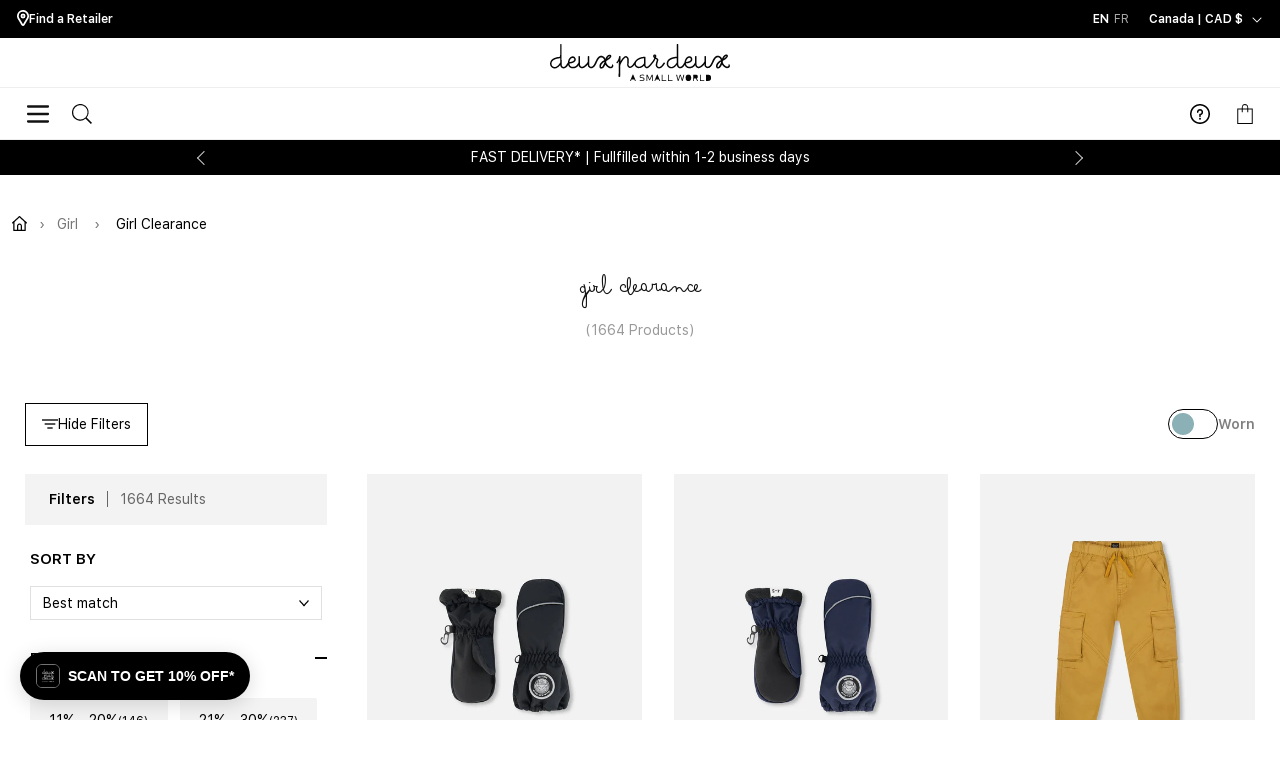

--- FILE ---
content_type: text/css
request_url: https://deuxpardeux.com/cdn/shop/t/306/assets/algolia-custom-styles.css?v=41908357462294656901766671758
body_size: 4860
content:
.template-collection #algolia-shopify-instantsearch,.template-search #algolia-shopify-instantsearch{--color-text-primary: #000000;--color-text-secondary: #666666;--color-border: #000;--color-border-secondary: #E0E0E0;--color-background: #FFFFFF;--color-accent: #8BB1B7;--color-accent-transparent: rgba(139, 177, 183, .35);--color-overlay: rgba(0, 0, 0, .5);--color-sale-red: #D55263;--color-badge-border: #E5E5E5;--color-star-active: #8BB1B7;--color-star-inactive: #E0E0E0;--color-sizes-overlay: rgba(217, 217, 217, .8);--gap-xxs: 5px;--gap-xs: 8px;--gap-sm: 12px;--gap-md: 16px;--gap-lg: 20px;--gap-xl: 24px;--gap-xxl: 32px;--sidebar-width: 310px;--transition-speed: .3s;--scale-x: 1;--animation-duration: .3s;--animation-easing: cubic-bezier(.4, 0, .2, 1);--icon-sm: 16px;--icon-md: 20px;--icon-lg: 24px;--badge-icon-size: 50px;--badge-icon-size-desktop: 60px}.algolia-hidden{opacity:0;pointer-events:none}.algolia-visible{opacity:1;pointer-events:auto;transition:opacity .3s ease,transform .3s ease}.ais-Highlight-highlighted{background-color:var(--color-accent-transparent)}.template-collection .page-width,.template-search .page-width{padding-left:10px;padding-right:10px}@media (min-width: 1024px){.template-collection .page-width,.template-search .page-width{padding-left:25px;padding-right:25px}}.algolia-custom-layout{font-family:inherit;font-size:14px;line-height:1.4;color:var(--color-text-primary);background:var(--color-background)}.algolia-custom-layout .ais-h2,.algolia-custom-layout .ais-input{display:none}.algolia-custom-layout .ais-RefinementList-count:before{content:"("}.algolia-custom-layout .ais-RefinementList-count:after{content:")"}.algolia-custom-layout .ais-RefinementList-count,.algolia-custom-layout .ais-RefinementList-showMore--disabled{display:none}.filter-type-checkboxes-1col .ais-RefinementList-count{display:none;white-space:nowrap;margin-left:auto}.algolia-custom-layout ::-webkit-scrollbar{width:6px;height:6px}.algolia-custom-layout ::-webkit-scrollbar-track{box-shadow:inset 0 0 0 20px #f3f3f3}.algolia-custom-layout ::-webkit-scrollbar-thumb{background-color:#ddd;outline:none}.algolia-custom-layout.sidebar-open:before{content:"";position:fixed;top:0;left:0;width:100%;height:100%;background:var(--color-overlay);z-index:999}.search-main{display:grid;grid-template-columns:1fr;gap:0;position:relative}.search-products{width:100%;grid-area:1 / 1 / 1 / 1}.ais-hits-container .ais-Hits-list{display:grid;grid-template-columns:1fr 1fr;gap:var(--gap-xs)}.search-header{display:flex;flex-direction:column;gap:var(--gap-sm);position:sticky;top:var(--header-height-mobile);z-index:4;background:#fff;padding:var(--gap-sm) 0;margin-bottom:var(--gap-md);border-bottom:1px solid var(--color-border-secondary);transition:transform var(--transition-speed) ease}.scrolling-down #algolia-shopify-instantsearch.sticky-at-top .search-header{transform:translateY(-100%)}.search-header-top{display:flex;align-items:center;justify-content:space-between;gap:var(--gap-xl)}.filter-sort-toggle{color:#000;display:flex;align-items:center;gap:var(--gap-xs);padding:var(--gap-sm) var(--gap-md);border:1px solid var(--color-border);background:var(--color-background);font-size:14px;font-weight:500;cursor:pointer;transition:all var(--transition-speed) ease}@media (pointer: fine) and (hover: hover){.filter-sort-toggle:hover{background:#f3f3f3}}.filter-sort-toggle svg{width:var(--icon-sm);height:var(--icon-sm)}.filter-sort-toggle-text{position:relative}.filter-sort-toggle-text-item{position:absolute;left:0;top:0;width:100%;height:100%;display:flex;align-items:center;opacity:0;transition:opacity var(--transition-speed) ease;white-space:nowrap}.show-filters-text{position:relative;opacity:1}.algolia-custom-layout.sidebar-open .show-filters-text{position:absolute;opacity:0}.algolia-custom-layout.sidebar-open .hide-filters-text{position:relative;opacity:1}.filter-count-badge{font-size:12px}.product-worn-toggle{display:flex;align-items:center;gap:var(--gap-sm)}.toggle-switch{margin:0;display:flex;padding:var(--gap-xxs) 0;cursor:pointer;align-items:center;gap:var(--gap-sm);position:relative}.toggle-label{font-size:14px;font-weight:600;color:var(--color-text-primary);transition:opacity var(--transition-speed) ease;order:1}.toggle-label:last-child{opacity:.5;order:4}.toggle-switch input{position:absolute;opacity:0;width:0;height:0;order:2}.toggle-indicator{order:3;position:relative;min-width:50px;height:30px;background:var(--color-background);border:1px solid var(--color-text-primary);border-radius:100px;cursor:pointer;transition:background var(--transition-speed) ease}.toggle-indicator:before{content:"";position:absolute;top:3px;left:3px;width:22px;height:22px;background:var(--color-accent);border-radius:100px;transition:transform var(--transition-speed) ease;transform:translate(0) scale(1)}@media (pointer: fine) and (hover: hover){.toggle-switch:hover .toggle-indicator:before{transform:translate(0) scale(.85)}}.toggle-switch input:focus-visible~.toggle-indicator{outline:2px solid var(--color-accent);outline-offset:2px}.toggle-switch input:checked~.toggle-indicator,.toggle-switch input.toggle--checked~.toggle-indicator{background:var(--color-accent)}.toggle-switch input:checked~.toggle-indicator:before,.toggle-switch input.toggle--checked~.toggle-indicator:before{transform:translate(20px) scale(1);background:var(--color-background)}@media (pointer: fine) and (hover: hover){.toggle-switch:hover input:checked~.toggle-indicator:before,.toggle-switch:hover input.toggle--checked~.toggle-indicator:before{transform:translate(20px) scale(.85)}}.toggle-switch input:checked~.toggle-label,.toggle-switch input.toggle--checked~.toggle-label{opacity:.5}.toggle-switch input:checked~.toggle-label:last-child,.toggle-switch input.toggle--checked~.toggle-label:last-child{opacity:1}.inventory-toggle-wrapper{display:flex;align-items:center;justify-content:space-between;width:100%;padding:var(--gap-xs, 8px) 0}.inventory-toggle-wrapper .toggle-switch{flex:1;margin:0;padding:0}.inventory-toggle-wrapper .toggle-switch input{position:absolute;opacity:0;width:0;height:0}.inventory-toggle-wrapper .toggle-label{opacity:1}.search-header-active-filters{list-style:none;display:none;flex-wrap:nowrap;gap:var(--gap-xxs);align-items:center;padding-left:var(--gap-xxs);padding-right:var(--gap-md)}.search-header-bottom{padding-bottom:var(--gap-xs);overflow-x:auto}.search-header-active-filters{display:flex;min-width:max-content}.search-header-bottom:empty,.search-header-bottom.empty{display:none!important}.search-header-bottom li{font-size:14px;white-space:nowrap}.search-header-bottom button{background:#f3f3f3;border-radius:5px;border:none;position:relative;cursor:pointer;display:flex;align-items:center;gap:var(--gap-xxs);padding:var(--gap-xs) var(--gap-xs);font-size:12px;color:var(--color-text-primary)}.search-header-bottom button:after{content:"";position:absolute;top:0;left:0;width:100%;height:100%;border-radius:5px;opacity:0;border:1px solid var(--color-border-secondary);box-shadow:0 0 3px #0000004d;transition:opacity var(--transition-speed) ease}.search-header-bottom button:hover:after{opacity:1}.search-header-bottom button.ais-ClearRefinements-button{background:none;text-decoration:underline;text-underline-offset:2px;padding:var(--gap-sm) var(--gap-sm)}.search-header-bottom button.ais-ClearRefinements-button:after{display:none}.search-header-bottom svg{width:14px;height:14px}@media screen and (max-width: 1023px){.sidebar-open .search-header .search-header-bottom{display:none}.search-header-bottom button.ais-ClearRefinements-button{padding-left:var(--gap-sm);padding-right:var(--gap-lg)}.search-header-bottom{padding-bottom:var(--gap-sm)}}.search-sidebar{position:fixed;top:0;left:0;width:100%;max-width:450px;height:100%;background:var(--color-background);z-index:1000;overflow-y:auto;overflow-x:hidden;transform:scale(1.1) translate(-100%);padding-left:var(--gap-md);padding-right:var(--gap-md)}.search-sidebar-header{width:calc(100% + var(--gap-md) * 2);margin-left:calc(var(--gap-md) * -1);background:#f3f3f3;display:flex;align-items:center;justify-content:space-between;padding:var(--gap-xs) var(--gap-xs) var(--gap-xs) var(--gap-xl);margin-bottom:var(--gap-md);position:sticky;top:0;z-index:3}@media (min-width: 1024px){.search-sidebar-header{padding-top:var(--gap-md);padding-bottom:var(--gap-md)}}.search-sidebar-title{display:flex;align-items:center;font-weight:600}.search-sidebar-title .ais-Stats-text{font-size:14px;font-weight:400;color:var(--color-text-secondary);border-left:1px solid var(--color-text-secondary);padding-left:var(--gap-sm);margin-left:var(--gap-sm)}.close-button{display:flex;align-items:center;justify-content:center;width:40px;height:40px;border:none;background:none;cursor:pointer;color:inherit}@media (min-width: 1024px){.search-sidebar-close{display:none}}.close-button svg{width:var(--icon-lg);height:var(--icon-lg)}.show-results-btn{position:sticky;bottom:var(--gap-lg);left:0;right:0;z-index:2;box-shadow:0 20px 0 var(--gap-lg) #fff;width:100%;padding:var(--gap-md);background:var(--color-text-primary);color:var(--color-background);border:none;font-size:15px;font-weight:600;cursor:pointer;margin-top:var(--gap-lg)}@media (max-width: 1023px){.ais-facets.search-filters{padding-bottom:calc(var(--gap-lg) * 1)}.search-sidebar-active-filters{padding-left:var(--gap-lg);display:flex;width:calc(100% + var(--gap-md) * 2);margin-left:calc(var(--gap-md) * -1);overflow-x:auto}.ais-clear-refinements-container,.show-results-btn{opacity:0;transition:opacity .2s .4s ease}.sidebar-open .ais-clear-refinements-container,.sidebar-open .show-results-btn{opacity:1}}.ais-clear-refinements-container{white-space:nowrap;position:sticky;right:0;z-index:1;background:#fff;box-shadow:0 -5px 10px 10px #fff}.filter-sort-toggle:focus-visible,.close-button:focus-visible,.show-results-btn:focus-visible,.search-filters summary:focus-visible{outline:2px solid var(--color-accent);outline-offset:2px}.ais-sort-orders-container{padding:0 var(--gap-xxs) var(--gap-sm);display:block;width:100%}.ais-SortBy-select{color:#000;width:100%;padding:var(--gap-xs) var(--gap-sm);border:1px solid var(--color-border-secondary);background:var(--color-background);background-image:url("data:image/svg+xml,%3Csvg xmlns='http://www.w3.org/2000/svg' width='12' height='12' viewBox='0 0 12 12' fill='none' stroke='%23000' stroke-width='1.5' stroke-linecap='round' stroke-linejoin='round'%3E%3Cline x1='6' x2='11' y1='9' y2='3.5'%3E%3C/line%3E%3Cline x1='1' x2='6' y1='3.5' y2='9'%3E%3C/line%3E%3C/svg%3E");background-repeat:no-repeat;background-position:right var(--gap-sm) center;background-size:10px;font-size:14px;cursor:pointer}.ais-SortBy-select:focus-visible{outline:2px solid var(--color-accent)}.search-filters details{border-bottom:1px solid var(--color-border-secondary)}.search-filters details:last-child{border-bottom:none}.search-filters summary,.ais-sort-label{text-transform:uppercase;font-size:15px;font-weight:600;cursor:pointer;list-style:none;padding:var(--gap-md) var(--gap-xxs);display:flex;align-items:center;justify-content:space-between}.search-filters summary::-webkit-details-marker{display:none}.search-filters summary{position:relative}.search-filters summary:before,.search-filters summary:after{content:"";position:absolute;right:0;top:50%;width:12px;height:2px;background-color:currentColor;transition:opacity var(--transition-speed) ease;transform:translateY(-50%)}.search-filters summary:before{transform:translateY(-50%) rotate(90deg)}.search-filters details[open] summary:before{opacity:0}.ais-facet-dropdown-container{padding:var(--gap-xs) var(--gap-xxs) var(--gap-lg)}.ais-facet-slider.ais-facet-price .ais-facet-dropdown-container{padding:var(--gap-xs) var(--gap-md) var(--gap-lg)}.ais-RefinementList-list{list-style:none;padding:0;margin:0;display:grid;grid-template-columns:1fr 1fr;gap:var(--gap-sm)}.ais-RefinementList{max-height:300px;overflow-y:auto;padding-top:var(--gap-xxs);padding-right:var(--gap-xxs);padding-bottom:var(--gap-xxs)}.ais-RefinementList .ais-RefinementList{max-height:none;overflow-y:visible;padding-right:0}.ais-RefinementList-label{position:relative;display:flex;align-items:flex-start;gap:var(--gap-sm);cursor:pointer;font-size:14px;width:100%;margin:0;overflow-wrap:anywhere;word-break:break-word}.filter-type-checkboxes-1col .ais-RefinementList-list{grid-template-columns:1fr}.filter-type-checkboxes .ais-RefinementList-list{gap:0 var(--gap-sm)}.filter-type-checkboxes .ais-RefinementList-label{padding:var(--gap-xs) 0}.filter-type-checkboxes .ais-RefinementList-checkbox{-webkit-appearance:none;-moz-appearance:none;appearance:none;width:16px;height:16px;border:1px solid var(--color-border);background:var(--color-background);cursor:pointer;position:relative;top:2px;flex-shrink:0;transition:all var(--transition-speed) ease;margin:0;padding:0}.filter-type-checkboxes .category-facet-label>.ais-RefinementList-checkbox{border-radius:50%}.filter-type-checkboxes .ais-RefinementList-checkbox:checked,.ais-RefinementList-checkbox.checked{background:var(--color-text-primary);border-color:var(--color-text-primary)}.filter-type-checkboxes .ais-RefinementList-checkbox:checked:after,.ais-RefinementList-checkbox.checked:after{content:"";position:absolute;top:1px;left:5px;width:5px;height:9px;border:solid var(--color-background);border-width:0 1.5px 1.5px 0;transform:rotate(45deg)}.filter-type-checkboxes .category-facet-label>.ais-RefinementList-checkbox:checked:after,.filter-type-checkboxes .category-facet-label>.ais-RefinementList-checkbox.checked:after{top:50%;left:50%;transform:translate(-50%,-50%);width:7px;height:7px;border:0;border-radius:50%;background:var(--color-background)}.filter-type-checkboxes .ais-RefinementList-checkbox:focus-visible,.ais-RefinementList-checkbox:focus-visible{outline:2px solid var(--color-accent);outline-offset:2px}.filter-type-rating-stars .ais-RefinementList{max-height:none;overflow-y:visible;padding-right:0}.filter-type-rating-stars .ais-RefinementList-list{gap:var(--gap-sm) var(--gap-sm);grid-template-columns:1fr}.filter-type-rating-stars .product-card__stars{justify-content:center}.filter-type-rating-stars .ais-RefinementList-item{cursor:pointer}.filter-type-rating-stars .ais-RefinementList-link{display:block;width:100%;padding:var(--gap-sm) var(--gap-xs);background:#f3f3f3;border-width:1px;border-color:transparent;border-style:solid}.filter-type-rating-stars .ais-RefinementList-link.is-active{border-color:var(--color-text-primary)}.filter-type-rating-stars .ais-RefinementList-label{text-align:center;justify-content:center;font-weight:500;font-size:13px;padding:0;flex-direction:row;align-items:center;justify-content:flex-start;gap:var(--gap-xs)}.filter-type-buttons-2col .ais-RefinementList-list{grid-template-columns:1fr 1fr}.filter-type-buttons .ais-RefinementList-label,.filter-type-buttons.filter-type-color .ais-RefinementList-item{padding:var(--gap-sm) var(--gap-xxs);border:1px solid transparent;background:var(--color-background);transition:all var(--transition-speed) ease;justify-content:center;text-align:center;background:#f3f3f3;position:relative;border-radius:2px}:is(.filter-type-buttons .ais-RefinementList-label,.filter-type-buttons.filter-type-color .ais-RefinementList-item):after{content:"";position:absolute;top:0;left:0;width:100%;height:100%;border-radius:2px;opacity:0;border:1px solid var(--color-border-secondary);box-shadow:0 0 5px #0000001a;transition:opacity var(--transition-speed) ease}:is(.filter-type-buttons .ais-RefinementList-label,.filter-type-buttons.filter-type-color .ais-RefinementList-item):hover:after{opacity:1}.filter-type-buttons.filter-type-color .ais-RefinementList-label{border:none}.filter-type-buttons.filter-type-color .ais-RefinementList-item{display:flex;flex-direction:column;align-items:center;justify-content:center;height:48px}.filter-type-buttons.filter-type-color .ais-RefinementList-item>div{display:flex;flex-direction:column;align-items:center;justify-content:center}.filter-type-buttons.filter-type-color .ais-RefinementList-label{display:-webkit-box;-webkit-box-orient:vertical;-webkit-line-clamp:2;font-size:13px;align-items:center;justify-content:center;overflow:hidden;text-overflow:ellipsis;align-self:stretch;text-align:center;height:46px;max-height:fit-content}.ais-RefinementList-labelText{text-align:center;display:block;margin-top:5px}.filter-type-buttons .ais-RefinementList-count{display:none}.ais-facet-meta\.custom\.discount_percentage-container .ais-RefinementList-count.ais-facet--count-distinct,.ais-facet-meta\.custom\.discount_percentage_usa-container .ais-RefinementList-count.ais-facet--count-distinct{font-size:12px;display:block}.ais-facet-meta\.custom\.discount_percentage-container .ais-RefinementList-label.ais-facet--label,.ais-facet-meta\.custom\.discount_percentage_usa-container .ais-RefinementList-label.ais-facet--label{gap:8px;align-items:baseline}.filter-type-size-sizes .ais-RefinementList-label{gap:3px;align-items:center;flex-direction:column}.filter-type-buttons .ais-RefinementList-item--selected .ais-RefinementList-label,.filter-type-buttons.filter-type-color .ais-RefinementList-item--selected{border-color:var(--color-border)}.filter-type-buttons-5col .ais-RefinementList-label{white-space:nowrap}.filter-type-buttons-5col .ais-RefinementList-list{grid-template-columns:repeat(5,1fr)}.filter-type-buttons .ais-RefinementList-checkbox,.filter-type-color-swatches .ais-RefinementList-checkbox{position:absolute;width:100%;height:100%;left:0;top:0;margin:0;z-index:-1;appearance:none;-webkit-appearance:none}.filter-type-color-swatches .ais-RefinementList-list{grid-template-columns:repeat(5,1fr);gap:var(--gap-xxs)}.filter-type-color-swatches .ais-RefinementList{overflow:hidden;max-height:none;padding:2px}.filter-type-color-swatches .ais-RefinementList-item{border:1.5px solid transparent;padding:3px;border-radius:2px}.filter-type-color-swatches .ais-RefinementList-item.ais-RefinementList-item--selected{border-color:#000}.filter-type-color-swatches .ais-RefinementList-item.ais-RefinementList-item--selected .ais-RefinementList-label.white-color{border-color:transparent}.filter-type-color-swatches .ais-RefinementList-label{flex-direction:column;text-align:center;gap:var(--gap-xs);align-items:center;padding:0;width:100%;aspect-ratio:1;border-radius:1px}.filter-type-color-swatches .ais-RefinementList-label.white-color{border:1.5px solid #ddd}.filter-type-color-swatches .ais-RefinementList-item--selected .ais-RefinementList-label:before{outline:1.5px solid #000;outline-offset:2.5px}.filter-type-color-swatches .ais-RefinementList-label span{font-size:12px;font-weight:500}.filter-type-color-swatches .ais-RefinementList-item--selected .ais-RefinementList-checkbox{display:none}.ais-RefinementList-showMore{position:sticky;bottom:0;z-index:1;border:none;cursor:pointer;outline:none;width:100%;padding:var(--gap-xxl) var(--gap-sm) var(--gap-sm);background:linear-gradient(to bottom,rgba(255,255,255,0),#fff var(--gap-xxl))}.ais-RefinementList-showMore span{width:auto;max-width:100%;padding:var(--gap-xxs) var(--gap-xs);display:block;background-color:#fff;border:1px solid var(--color-border-secondary);cursor:pointer;font-size:12px;font-weight:500;color:var(--color-text-primary);transition:background-color var(--transition-speed) ease}@media (pointer: fine) and (hover: hover){.ais-RefinementList-showMore:hover span{background-color:#f3f3f3}}.ais-RefinementList-showMore:focus-visible span{outline:2px solid var(--color-accent);outline-offset:2px}.ais-RefinementList-showMore:disabled span{opacity:.5;cursor:not-allowed}.no-transition *{transition:none!important}.search-sidebar,.search-products{transition:transform var(--animation-duration) var(--animation-easing),opacity var(--animation-duration) var(--animation-easing),width var(--animation-duration) var(--animation-easing)}.ais-hits-container{will-change:transform;contain:layout style paint;overflow:hidden}.ais-hits-container .ais-Hits-list{will-change:grid-template-columns;contain:layout style paint}.ais-hits-container .ais-hit-custom{will-change:transform;contain:layout style paint;transform:translateZ(0)}.layout-switching .search-products,.layout-switching .search-sidebar,.layout-switching .ais-hit-custom,.layout-switching .ais-Hits{transition:none!important}.animation-opening .ais-Hits{transform:translate(calc(var(--sidebar-width) + var(--gap-xxl))) scale(var(--scale-x));transform-origin:0% 0%}.animation-opening .ais-hit-custom{opacity:1;transform-origin:50% 50%}.animation-opening .search-sidebar{transform:translate(0) scale(1)}.animation-closing .ais-hit-custom{transform:scale(1);opacity:1;transform-origin:50% 50%}.animation-reveal .search-sidebar,.animation-reveal .ais-hit-custom,.sidebar-open.animation-reveal .ais-hit-custom{transform:scale(1);opacity:1}.sidebar-open .search-sidebar{transform:translate(0) scale(1)}@media (min-width: 1025px){.search-header{border-bottom:none;top:var(--header-height)}}@media (min-width: 1024px){.ais-hits-container .ais-Hits-list{grid-template-columns:repeat(3,1fr);gap:var(--gap-md)}.algolia-custom-layout.sidebar-open .ais-hits-container .ais-Hits-list{grid-template-columns:repeat(2,1fr)}.search-main{grid-template-columns:1fr}.search-sidebar{grid-area:1 / 1 / 1 / 1;position:sticky;left:0;top:var(--header-height-with-search-bar);width:var(--sidebar-width);max-width:var(--sidebar-width);height:calc(100vh - var(--header-height-with-search-bar));padding:0 var(--gap-xs) 120px 0;z-index:2;transform:translate(-100%);pointer-events:none;opacity:0;transition:transform var(--animation-duration) var(--animation-easing),opacity .2s var(--animation-easing)}.scrolling-down #algolia-shopify-instantsearch.sticky-at-top .search-sidebar{top:var(--header-height);height:calc(100vh - var(--header-height))}.search-sidebar-header{width:100%;margin-left:0;margin-bottom:var(--gap-xs)}.search-products{position:relative;z-index:3;contain:layout style paint;will-change:transform;transition:transform var(--animation-duration) var(--animation-easing),width var(--animation-duration) var(--animation-easing)}.show-results-btn{display:none}.search-header-bottom{display:flex}.algolia-custom-layout.sidebar-open .search-header-bottom{width:100%;margin:0}.algolia-custom-layout.sidebar-open:before{display:none}.sidebar-open .search-sidebar{pointer-events:auto;transform:translate(0);opacity:1}.sidebar-open .search-products{transform:translate(calc(var(--sidebar-width) + var(--gap-xxl)));width:calc(100% - var(--sidebar-width) - var(--gap-xxl))}}@media (min-width: 1280px){.ais-hits-container .ais-Hits-list{grid-template-columns:repeat(4,1fr);gap:var(--gap-xxl)}.algolia-custom-layout.sidebar-open .ais-hits-container .ais-Hits-list{grid-template-columns:repeat(3,1fr)}}@media (prefers-reduced-motion: reduce){*{transition:none}}.filter-sort-toggle:focus-visible,.toggle-switch input:focus-visible,.show-results-btn:focus-visible,.close-button:focus-visible,.ais-RefinementList-checkbox:focus-visible{outline:2px solid var(--color-accent);outline-offset:2px}.search-filters summary:focus-visible,.search-header-bottom button:focus-visible{outline:2px solid var(--color-accent);outline-offset:-2px}.ais-hit-custom:focus-visible{outline:2px solid var(--color-accent);outline-offset:0}div.pagination-scroll-anchor{display:block;height:0px;position:relative;top:calc(var(--header-height) * -1)}.ais-pagination-container{display:flex;justify-content:center;margin:var(--gap-xxl) 0}.ais-Pagination-list{display:flex;align-items:center;gap:var(--gap-xs);list-style:none;padding:0;margin:0}.ais-Pagination-item{margin:0}.ais-Pagination-link{display:flex;align-items:center;justify-content:center;min-width:40px;height:40px;padding:0 var(--gap-sm);background:#f3f3f3;color:var(--color-text-primary);font-size:14px;font-weight:500;text-decoration:none;border:1px solid transparent;border-radius:0;transition:all var(--transition-speed) ease;cursor:pointer}.ais-Pagination-item--selected .ais-Pagination-link{background:var(--color-background);border-color:var(--color-border);font-weight:600}.ais-Pagination-item--disabled .ais-Pagination-link{opacity:.4;cursor:not-allowed}.ais-Pagination-item--firstPage .ais-Pagination-link,.ais-Pagination-item--previousPage .ais-Pagination-link,.ais-Pagination-item--nextPage .ais-Pagination-link,.ais-Pagination-item--lastPage .ais-Pagination-link{font-size:18px;font-weight:400}@media (pointer: fine) and (hover: hover){.ais-Pagination-link:hover:not(.ais-Pagination-item--disabled .ais-Pagination-link){background:var(--color-background);border-color:var(--color-border)}}.ais-Pagination-link:focus-visible{outline:2px solid var(--color-accent);outline-offset:2px}@media (max-width: 767px){.ais-Pagination-list{gap:var(--gap-xxs)}.ais-Pagination-link{min-width:36px;height:36px;font-size:13px}}.ais-RangeSlider{padding:0}.rheostat div:empty{display:block}.rheostat{height:60px}.rheostat-background{position:relative;display:block;width:100%;height:10px;background-color:var(--color-border-secondary);border-radius:4px;top:10px;cursor:pointer}.rheostat-progress{position:absolute;top:10px;height:10px;background-color:var(--color-accent);border-radius:4px;cursor:pointer}.rheostat-handle{position:absolute;top:3px;transform:translate(-50%);width:var(--icon-lg);height:var(--icon-lg);background-color:var(--color-accent);border:2px solid var(--color-background);border-radius:50%;cursor:grab;outline:none;z-index:1;transition:box-shadow var(--transition-speed) ease}.rheostat-handle:focus-visible,.rheostat-handle:hover{box-shadow:0 0 0 4px var(--color-accent-transparent)}.rheostat-handle:active{cursor:grabbing}.rheostat-tooltip{position:absolute;top:-45px;left:50%;transform:translate(-50%);padding:var(--gap-xxs) var(--gap-xs);background-color:var(--color-text-primary);color:var(--color-background);border-radius:4px;font-size:13px;font-weight:500;white-space:nowrap;opacity:0;transition:opacity var(--transition-speed) ease;pointer-events:none}.rheostat-tooltip:before{content:"";position:absolute;bottom:-4px;left:50%;transform:translate(-50%) rotate(45deg);width:8px;height:8px;background-color:var(--color-text-primary)}.rheostat-handle:hover .rheostat-tooltip,.rheostat-handle:focus-visible .rheostat-tooltip{opacity:1}.rheostat-value{position:absolute;top:22px;transform:translate(-50%);color:var(--color-text-primary);font-size:14px;font-weight:500}.rheostat-marker-large[style*="left: 0%"] .rheostat-value{transform:translate(0)}.rheostat-marker-large:last-child .rheostat-value,.rheostat-marker-large[style*="left: 100%"] .rheostat-value{transform:translate(-100%)}.rheostat-marker:not(.rheostat-marker-large){display:none}.rheostat-marker-large{background:none}.ais-RefinementList-list--rating{list-style:none;padding:0;margin:0;display:flex;flex-direction:column;gap:var(--gap-xs)}.ais-RefinementList-list--rating .ais-RefinementList-item{margin:0}.ais-RefinementList-list--rating .ais-RefinementList-link{display:flex;align-items:center;gap:var(--gap-sm);background:none;border:none;cursor:pointer;padding:var(--gap-xs);width:100%;text-align:left;text-decoration:none;border-radius:4px;transition:background-color var(--transition-speed) ease}.ais-RefinementList-list--rating .ais-RefinementList-link:hover,.ais-RefinementList-list--rating .ais-RefinementList-link:focus-visible{background-color:#f3f3f3;outline:none}.ais-RefinementList-list--rating .ais-RefinementList-link.is-active{background-color:var(--color-accent-transparent)}.ais-RefinementList-stars{color:var(--color-star-inactive);pointer-events:none}.ais-RefinementList-stars .product-card__star--active{color:var(--color-star-active)}.ais-RefinementList-list--rating .ais-RefinementList-label{font-size:14px;color:var(--color-text-primary);pointer-events:none}.ais-RefinementList-searchBox{position:sticky;top:0;z-index:2;background-color:var(--color-background)}.ais-SearchBox-form{display:flex;margin-bottom:20px;gap:5px}.ais-SearchBox-input{flex-grow:1;appearance:none;-webkit-appearance:none;outline:none;box-shadow:none;border:1px solid #000}.ais-SearchBox-reset,.ais-SearchBox-submit{width:32px;border-radius:0;border:none}.ais-SearchBox-submit svg{width:13px;height:13px}.rheostat-value{font-size:12px;font-weight:600}.ais-facet-price .rheostat-tooltip:after,.ais-facet-price .rheostat-marker .rheostat-value:after{content:"CAD";margin-right:2px;margin-left:2px}.ais-facet-meta\.custom\.subcategories_filter.is-merged-hidden,.ais-facet-meta\.custom\.review_ratings,.market-non-us .ais-facet-meta\.custom\.discount_percentage_usa,.market-us .ais-facet-meta\.custom\.discount_percentage{display:none!important}.merged-subcategories-slot{padding-left:28px;padding-bottom:6px;margin-bottom:6px;border-bottom:1px solid rgba(0,0,0,.1)}.ais-RefinementList-count--hidden{display:none!important}.product-card__size-button.has-price-tooltip{position:relative}.product-card__size-button.has-price-tooltip:after{content:attr(data-tooltip-price);position:absolute;bottom:100%;left:50%;transform:translate(-50%) translateY(-5px);background-color:#212121;color:#fff;padding:5px;border-radius:4px;font-size:12px;line-height:1.2;font-weight:500;white-space:nowrap;z-index:10;opacity:0;visibility:hidden;transition:opacity .2s ease,visibility .2s ease,transform .2s ease;pointer-events:none}.product-card__size-button.has-price-tooltip:hover:after{opacity:1;visibility:visible;transform:translate(-50%) translateY(-10px)}.product-card__atc-container{display:none;margin-top:10px}.product-card__atc-button,.product-card__klaviyo-button{width:100%;background-color:#333;color:#fff;border:none;padding:10px;font-size:13px;display:block;cursor:pointer;font-weight:600;transition:background-color .2s;line-height:1.25}.product-card__klaviyo-button{padding:10px!important}.product-card__klaviyo-button:hover{color:#fff!important}.product-card__atc-button:hover:not(:disabled){background-color:#555}.product-card__atc-button:disabled{background-color:#606060;cursor:not-allowed}.product-card__atc-button.loading{position:relative;color:transparent}.product-card__atc-button.loading:after{content:"";position:absolute;top:50%;left:50%;width:16px;height:16px;margin-top:-8px;margin-left:-8px;border-radius:50%;border:2px solid rgba(255,255,255,.5);border-top-color:#fff;animation:atc-spinner .6s linear infinite}@keyframes atc-spinner{to{transform:rotate(360deg)}}.product-card__atc-error{margin-top:8px;font-size:12px;color:#d9534f;text-align:center}.subcollections{margin-bottom:20px}.subcollections-list{display:flex;flex-wrap:nowrap;gap:8px;overflow-x:auto;padding-bottom:10px}@media (min-width: 768px){.subcollections-list{gap:20px}}.subcollections-list__item{min-width:130px;width:130px}@media (min-width: 768px){.subcollections-list__item{min-width:200px;width:200px}}.subcollection-image{display:block;margin-bottom:12px;width:100%;height:auto;aspect-ratio:1 / 1;object-fit:cover}.subcollection-title{display:block;font-size:12px;line-height:1.4}@media (min-width: 768px){.subcollection-title{font-size:14px}}
/*# sourceMappingURL=/cdn/shop/t/306/assets/algolia-custom-styles.css.map?v=41908357462294656901766671758 */


--- FILE ---
content_type: text/css
request_url: https://deuxpardeux.com/cdn/shop/t/306/assets/algolia-product-card.css?v=145960542195543361221765808693
body_size: 1574
content:
.ais-hit-custom.ais-product,product-card{--color-background: #FFFFFF;--color-text-primary: #000000;--color-text-secondary: #666666;--color-border: #000;--color-badge-border: #E5E5E5;--color-sale-red: #D55263;--color-star-inactive: #E0E0E0;--color-star-active: #8BB1B7;--transition-speed: .3s}.ais-hit-custom.ais-product{display:flex;flex-direction:column;background:var(--color-background, #FFFFFF);border-radius:0;overflow:hidden;transition:transform var(--transition-speed, .3s) ease;cursor:pointer;height:100%}@media (pointer: fine) and (hover: hover){.ais-hit-custom.ais-product:hover{transform:translateY(-2px)}}.product-card__image-area{position:relative;aspect-ratio:4 / 5;overflow:hidden;background:#f8f8f8}.product-card__images-container{position:relative;width:100%;height:100%;display:flex;flex-flow:row nowrap;overflow-x:scroll;scroll-snap-type:x mandatory;scroll-behavior:smooth}.product-card__images-container img{width:100%;height:100%;object-fit:cover;scroll-snap-align:start}.product-card__image,.product-card__image-secondary{position:relative;min-width:100%;height:100%;object-fit:cover;z-index:1}.worn-view-active .product-card__images-container:not(.product-card__images-container--no-toggle) .product-card__image-secondary{opacity:1}.qs-panel-right .product-card__images-container{overflow:hidden}@media (pointer: fine) and (hover: hover){.product-card__images-container{overflow:hidden}.product-card__image-secondary{z-index:2;position:absolute;top:0;left:0;opacity:0;transition:opacity .3s ease}.ais-hit-custom.ais-product:hover .product-card__image-secondary{opacity:1}.aa-Panel .ais-hit-custom.ais-product:hover .product-card__image-secondary{opacity:0}.worn-view-active .ais-hit-custom.ais-product:hover .product-card__images-container:not(.product-card__images-container--no-toggle) .product-card__image-secondary{opacity:0}}.product-card__icon-badges{position:absolute;top:0;right:0;padding:5px;display:flex;flex-direction:row;justify-content:flex-end;flex-wrap:wrap;gap:var(--gap-xs);z-index:2}.product-card__icon-badge--text{width:60px;height:60px;border-radius:50%;display:flex;align-items:center;justify-content:center;font-size:10px;font-weight:600;color:#000;text-align:center;line-height:1.15;text-transform:uppercase;letter-spacing:-.5px;padding:5px}.product-card__icon-badge--text span{transform:scaleX(.95)}.product-card__icon-badge--text:not(:first-child){margin-top:-15px}.product-card__text-badges{position:absolute;width:100%;padding:var(--gap-xxs, 5px);bottom:0;left:0;display:flex;flex-direction:row;gap:var(--gap-xxs, 5px);flex-wrap:wrap;z-index:2}.product-card__text-badge{padding:2px 6px;font-size:11px;font-weight:400;text-transform:uppercase;border-radius:2px;white-space:nowrap}@media screen and (min-width: 768px){.product-card__text-badges{padding:var(--gap-xs, 8px)}.product-card__text-badge{font-size:13px;padding:4px 10px}}.product-card__text-badge--bestseller,.product-card__text-badge--new_in{background:var(--color-background, #FFFFFF);color:var(--color-text-primary, #000000);border-color:var(--color-badge-border, #E5E5E5)}.product-card__text-badge--sale,.product-card__text-badge--final-sale{background:var(--color-sale-red, #D55263);color:var(--color-background, #FFFFFF);border-color:none}.product-card__out-of-stock{width:100%;text-align:center;position:absolute;left:0;top:0;background:var(--color-background, #FFFFFF);color:var(--color-text-primary, #000000);padding:3px 8px;font-size:11px;font-weight:500;text-transform:uppercase;border:.7px solid var(--color-border, #000);z-index:3}@media screen and (min-width: 768px){.product-card__out-of-stock{width:calc(100% - var(--gap-sm, 12px) * 2);left:var(--gap-sm, 12px);top:var(--gap-sm, 12px);padding:6px 12px;border-radius:2px}}.product-card__content{padding:var(--gap-sm, 12px) 0;display:flex;flex-direction:column;gap:var(--gap-xs, 8px);flex-grow:1}@media screen and (max-width: 768px){.product-card__content{gap:6px}}.product-card__title{font-size:14px;font-weight:500;line-height:1.3;letter-spacing:0;color:var(--color-text-primary, #000000);text-decoration:none;display:-webkit-box;-webkit-line-clamp:3;-webkit-box-orient:vertical;overflow:hidden;margin:0}@media screen and (min-width: 768px){.product-card__title{-webkit-line-clamp:2}}.product-card__sizes-label{font-size:12px;color:var(--color-text-secondary, #666666);display:block}.product-card__sizes--mobile .product-card__sizes-label{display:inline-block}.product-card__sizes--mobile.algolia-hidden{display:none}.product-card__sizes--mobile.algolia-visible{display:flex;flex-direction:row;flex-wrap:wrap;gap:3px;align-items:center}@media (pointer: fine) and (hover: hover) and (min-width: 550px){.product-card__sizes--mobile.algolia-visible{display:none}}.product-card__sizes-desktop{position:absolute;bottom:0;left:0;width:100%;background:var(--color-sizes-overlay, rgba(217, 217, 217, .8));backdrop-filter:blur(2px);-webkit-backdrop-filter:blur(2px);padding:var(--gap-sm, 12px);z-index:4;opacity:0;transform:translateY(10px);pointer-events:none}.product-card__sizes-desktop.algolia-single-variant{background:none;backdrop-filter:none;-webkit-backdrop-filter:none}.product-card__sizes-desktop.algolia-single-variant .product-card__sizes-label,.product-card__sizes-desktop.algolia-single-variant .product-card__sizes-list{display:none}.product-card__sizes-list{display:flex;flex-wrap:wrap;gap:var(--gap-xxs, 5px)}.product-card__sizes-desktop .product-card__sizes-label{font-size:14px;font-weight:500;margin-bottom:var(--gap-xs, 8px);color:var(--color-text-primary, #000000)}.product-card__sizes-desktop .product-card__size-button{text-align:center;text-transform:uppercase;font-size:12px;padding:10px;border-radius:1px;background:#f3f3f3;white-space:nowrap;border:1.3px solid transparent}.product-card__sizes-desktop .product-card__size-button:hover{background:#fff;border-color:#0006}.product-card__size-button.active,.product-card__size-button.active:hover{border-color:#000c;background:#fff}.product-card__sizes-desktop .product-card__size-button--unavailable,.product-card__sizes-desktop .product-card__size-button--unavailable:hover{cursor:pointer;background:#cfcfcf;color:var(--color-text-secondary, #666666)}.product-card__size-button{padding:4px 8px;background:#fafafa;color:var(--color-text-primary, #000000);font-size:11px;font-weight:400;border-radius:3px;cursor:pointer;transition:all var(--transition-speed, .3s) ease;text-decoration:none;border:1px solid transparent;display:inline-block}.product-card__sizes-string{font-size:12px;color:var(--color-text-secondary, #666666);line-height:1.3;text-transform:uppercase}.product-card__size-mobile{display:inline-block;padding:2px 5px;font-size:11px;font-weight:500;text-transform:uppercase;border-radius:12px;transition:all .2s ease;line-height:1.2}.product-card__size-mobile--available{background:#f0f0f0;color:var(--color-text-primary, #000000);border:1px solid transparent}.product-card__size-mobile--unavailable{background:#e0e0e0;color:#999;border:1px solid #D0D0D0;opacity:.7}.product-card__size-mobile-link{text-decoration:none;color:inherit}.product-card__size-mobile-link:hover .product-card__size-mobile--available{background:#e0e0e0;border-color:var(--color-text-secondary, #666666)}.product-card__rating{display:flex;align-items:center;gap:var(--gap-xxs, 5px)}.product-card__stars{display:flex;gap:2px}.product-card__star-wrapper{position:relative;color:var(--color-star-inactive, #E0E0E0);transform:scale(.9);width:18px;height:19px}@media screen and (min-width: 768px){.product-card__star-wrapper{transform:scale(1)}}.product-card__star{width:100%;height:100%;position:absolute;top:0;left:0;color:currentColor}.product-card__star--active{color:var(--color-star-active, #8BB1B7)}.product-card__star--partial{color:var(--color-star-inactive, #E0E0E0)}.product-card__star--partial .product-card__star-fill{position:absolute;top:0;left:0;height:100%;overflow:hidden;z-index:2}.product-card__star-fill{position:absolute;height:100%;top:0;left:0;overflow:hidden;background-color:var(--color-star-active, #8BB1B7);z-index:1;mask-image:url("data:image/svg+xml,%3Csvg width='18' height='19' viewBox='0 0 18 19' fill='none' xmlns='http://www.w3.org/2000/svg'%3E%3Cpath d='M9.44071 15.4206C9.16931 15.2561 8.829 15.2561 8.55761 15.4206L4.39532 17.9434C3.75017 18.3344 2.95263 17.7559 3.12406 17.0212L4.22755 12.2922C4.29924 11.985 4.19529 11.6633 3.95739 11.4561L0.293637 8.26557C-0.273874 7.77136 0.031211 6.83787 0.781053 6.77419L5.60934 6.36418C5.92375 6.33748 6.19766 6.13919 6.3212 5.84883L8.21605 1.39536C8.51015 0.704152 9.48985 0.704153 9.78395 1.39536L11.6788 5.84883C11.8023 6.13919 12.0762 6.33748 12.3907 6.36418L17.2189 6.77419C17.9688 6.83787 18.2739 7.77136 17.7064 8.26557L14.0426 11.4561C13.8047 11.6633 13.7008 11.985 13.7725 12.2922L14.876 17.0216C15.0474 17.7562 14.25 18.3347 13.6048 17.9438L9.44071 15.4206Z' fill='black'/%3E%3C/svg%3E");-webkit-mask-image:url("data:image/svg+xml,%3Csvg width='18' height='19' viewBox='0 0 18 19' fill='none' xmlns='http://www.w3.org/2000/svg'%3E%3Cpath d='M9.44071 15.4206C9.16931 15.2561 8.829 15.2561 8.55761 15.4206L4.39532 17.9434C3.75017 18.3344 2.95263 17.7559 3.12406 17.0212L4.22755 12.2922C4.29924 11.985 4.19529 11.6633 3.95739 11.4561L0.293637 8.26557C-0.273874 7.77136 0.031211 6.83787 0.781053 6.77419L5.60934 6.36418C5.92375 6.33748 6.19766 6.13919 6.3212 5.84883L8.21605 1.39536C8.51015 0.704152 9.48985 0.704153 9.78395 1.39536L11.6788 5.84883C11.8023 6.13919 12.0762 6.33748 12.3907 6.36418L17.2189 6.77419C17.9688 6.83787 18.2739 7.77136 17.7064 8.26557L14.0426 11.4561C13.8047 11.6633 13.7008 11.985 13.7725 12.2922L14.876 17.0216C15.0474 17.7562 14.25 18.3347 13.6048 17.9438L9.44071 15.4206Z' fill='black'/%3E%3C/svg%3E");mask-size:18px 19px;-webkit-mask-size:18px 19px;mask-repeat:no-repeat;-webkit-mask-repeat:no-repeat}.product-card__star-fill:empty{display:inline-block}.product-card__rating-count{font-size:14px;color:var(--color-text-primary, #000000);font-weight:300}.product-card__price{line-height:20px}.product-card__price{display:flex;align-items:flex-start;justify-content:flex-start;gap:5px;flex-wrap:wrap;position:relative}.product-card__price:has(+.lhg-app-badge-anchor [data-display-below-price=true]){margin-bottom:8px}@media screen and (min-width: 768px){.product-card__price:has(+.lhg-app-badge-anchor [data-display-below-price=true]){margin-bottom:6px}}.product-card__price-from{position:relative;top:1px;font-size:12px}.product-card__price-current{font-size:14px;font-weight:600;color:var(--color-text-primary, #000000)}.product-card__price-original{font-size:13px;color:var(--color-text-secondary, #666666);text-decoration:line-through}.product-card__price-discount{padding:2px 6px;background:var(--color-sale-red, #D55263);color:var(--color-background, #FFFFFF);font-size:11px;font-weight:500;border-radius:3px;line-height:1.2}.product-card__price-badge{padding:4px 8px;font-size:12px;font-weight:500;text-transform:uppercase;letter-spacing:.5px;border-radius:3px;background:var(--color-sale-red, #D55263);color:var(--color-background, #FFFFFF);position:absolute;right:0;bottom:-30px}@media (pointer: fine) and (hover: hover) and (min-width: 550px){.product-card__image-area:hover .product-card__sizes-desktop.algolia-visible{opacity:1;transform:translateY(0);pointer-events:auto}.product-card__image-area:hover .product-card__text-badges.algolia-visible{opacity:0;transform:translateY(5px)}.aa-Panel .product-card__image-area:hover .product-card__text-badges.algolia-visible{opacity:1;transform:translateY(0)}}product-card:hover .product-card__image-secondary{opacity:1}product-card .product-card__sizes-desktop{padding:8px}product-card .product-card__sizes-desktop .product-card__sizes-label{font-size:13px}product-card .product-card__sizes-desktop .product-card__size-button{padding:8px;font-size:11px}
/*# sourceMappingURL=/cdn/shop/t/306/assets/algolia-product-card.css.map?v=145960542195543361221765808693 */


--- FILE ---
content_type: text/css
request_url: https://cdn.shopify.com/extensions/4401f887-d89a-48a4-81fe-17bcb78629ff/pro-geo-redirect-10/assets/pro-country-redirect.css?v=1
body_size: -72
content:
#geo_blocker_app *{
    box-sizing: border-box;
    line-height: initial;
    text-align: center;
}
.geo_blocker_app{
    position: fixed;
    width: 100%;
    height: 100%;
    top: 0px;
    left: 0px;
    z-index: 99999999;
    display: flex;
    justify-content: center;
    align-items: center;
    flex-direction: column;
}
.geo-overlay {
    position: fixed;
    top: 0;
    left: 0;
    width: 100%;
    height: 100%;
    z-index: 9;
    background-color: #000000b3;
    display: inline-block !important;
}

.geo-popup {
    z-index: 10;
    display: flex;
    flex-direction: column;
    border-radius: 8px;
    overflow: hidden;
    box-shadow: 0 0 5px #000;
}

.geo-popup .geo-popup-heading,.geo-popup .geo-popup-body,.geo-popup .geo-popup-footer {
    padding: 10px;
}

.geo-popup .geo-popup-heading h1{
    padding: 0;
    margin: 0;
}

.geo-popup .geo-popup-body {
    min-height: 150px;
    display: flex;
    align-items: center;
    justify-content: center;
    flex-wrap: wrap;
}
.geo-popup .geo-popup-footer {
    text-align: right;
}
.geo-popup-footer button {
    border-radius: 5px;
    padding: 7px 13px;
    border: 0;
    cursor: pointer;
}


--- FILE ---
content_type: text/css
request_url: https://deuxpardeux.com/cdn/shop/t/306/assets/algolia-quick-search.css?v=157250934066230741061763508194
body_size: 1523
content:
:root{--sidebar-width-mobile: 100%;--sidebar-width-tablet: 320px;--sidebar-width-desktop: 360px;--sidebar-width-large: 400px;--breakpoint-tablet: 768px;--breakpoint-desktop: 990px;--breakpoint-large: 1200px;--qs-form-height: 44px;--qs-gap-xs: 8px;--qs-gap-sm: 12px;--qs-gap-md: 16px;--qs-gap-lg: 24px;--qs-gap-xl: 32px;--qs-border-color: #E0E0E0;--qs-text-primary: #000000;--qs-text-secondary: #666666;--qs-background: #FFFFFF;--qs-input-border: #CCCCCC;--qs-input-focus: #8BB1B7}.aa-Panel mark{background-color:inherit}.algolia-dialog{background:none;margin:0;padding:0;line-height:1.5;border:none;height:max-content;width:100%;overflow-y:auto;overflow-x:hidden;cursor:pointer}.algolia-dialog,.algolia-dialog::backdrop{max-height:calc(100vh - var(--header-height, 80px));max-width:100%;top:var(--header-height, 80px);position:fixed}@media screen and (min-width: 768px){.algolia-dialog{top:var(--header-height, 60px);max-height:calc(100vh - var(--header-height, 60px))}}.algolia-dialog::backdrop{opacity:0;background:#00000080;cursor:pointer}.algolia-dialog[open],.algolia-dialog[open]::backdrop{animation:showAlgoliaDialog .25s ease forwards}.algolia-dialog[open].animate-close,.algolia-dialog[open].animate-close::backdrop{animation:hideAlgoliaDialog .2s ease forwards}.algolia-dialog__content{position:relative;border-radius:0 0 8px 8px;box-shadow:0 4px 20px #00000026;cursor:default;width:100%;margin:0 auto;background:rgb(var(--color-background));display:flex;flex-direction:column}.algolia-dialog__close{height:44px;display:flex;align-items:center;justify-content:center;border:none;background-color:transparent;cursor:pointer;padding:0;z-index:10;text-decoration:underline;text-underline-offset:3px}@media screen and (min-width: 768px){.algolia-dialog__close{top:var(--qs-gap-lg);right:var(--qs-gap-lg)}}@media screen and (max-width: 767px){.algolia-dialog__close{display:none}}.algolia-dialog__close:focus-visible{outline:2px solid rgba(var(--color-foreground),.5);outline-offset:2px}.algolia-dialog__close .modal__toggle-open{display:block;opacity:1}.algolia-dialog__close .modal__toggle-close{display:none;opacity:0}.algolia-dialog[open] .algolia-dialog__close{font-size:14px}.algolia-dialog[open] .algolia-dialog__close .modal__toggle-open{display:none;opacity:0}.algolia-dialog[open] .algolia-dialog__close .modal__toggle-close{display:block;opacity:1}.search-trigger{background:none;border:none;cursor:pointer;display:inline-flex;align-items:center;justify-content:center}.search-trigger:hover,.search-trigger:focus{color:rgb(var(--color-foreground))}.search-trigger:focus-visible{outline:2px solid rgba(var(--color-foreground),.5);outline-offset:2px}.search-trigger .modal__toggle-open{display:block;opacity:1;transition:opacity .15s ease,transform .15s ease}.search-trigger .modal__toggle-close{display:none;opacity:0;transition:opacity .15s ease,transform .15s ease}.search-trigger.is-active{color:rgb(var(--color-accent))}.search-trigger.is-active .modal__toggle-open{display:none;opacity:0;transform:scale(.8)}.search-trigger.is-active .modal__toggle-close{display:block;opacity:1;transform:scale(1)}.SearchModalActive{overflow:hidden}.SearchModalActive .algolia-dialog{display:block}@keyframes showAlgoliaDialog{0%{opacity:0}to{opacity:1}}@keyframes hideAlgoliaDialog{0%{opacity:1}to{opacity:0}}.qs-autocomplete-wrapper{width:100%;position:relative;flex-grow:1;display:flex;align-items:center;justify-content:space-between;gap:var(--qs-gap-lg);background-color:#fff;position:sticky;top:0;z-index:2;padding:var(--qs-gap-md) var(--qs-gap-lg)}.aa-MainContainer{flex-grow:1}.aa-Form{flex-grow:1;position:relative;display:flex;border:1px solid var(--qs-input-border);border-radius:4px;overflow:hidden;height:44px;--qs-form-height: 44px}.aa-Form:focus-within{border-color:var(--qs-input-focus);box-shadow:0 0 0 .1px var(--qs-input-focus)}.aa-InputWrapperPrefix,.aa-InputWrapperSuffix{display:flex;align-items:center;flex-shrink:0;margin-bottom:0}.aa-InputWrapperPrefix label,.aa-InputWrapperSuffix label{margin-bottom:0}.aa-SubmitButton,.aa-ClearButton{display:flex;align-items:center;justify-content:center;background:transparent;border:none;cursor:pointer;padding:0 var(--qs-gap-md);height:100%;color:var(--qs-text-secondary)}.aa-SubmitButton:hover,.aa-ClearButton:hover{color:var(--qs-text-primary)}.aa-SubmitIcon,.aa-ClearIcon{width:20px;height:20px}.aa-InputWrapper{flex-grow:1}.aa-Input{width:100%;height:100%;border:none;background:transparent;padding:0;font-size:16px;color:var(--qs-text-primary)}.aa-Input:focus{outline:none}.aa-Input:focus-visible{outline:none;box-shadow:none}.aa-Input[type=search]::-webkit-search-cancel-button{-webkit-appearance:none;display:none}@media screen and (max-width: 767px){.aa-Form{height:40px;--qs-form-height: 40px}}.qs-results-wrapper{display:flex;flex-grow:1;gap:var(--qs-gap-lg)}@media screen and (max-width: 767px){.qs-results-wrapper{flex-direction:column}}.qs-results-wrapper .aa-Panel{position:relative!important;top:0!important;left:0!important;right:0!important;bottom:0!important;width:100%!important;max-width:100%!important;background:none;border:none;box-shadow:none;display:flex;flex-direction:column;gap:var(--qs-gap-lg)}@media screen and (min-width: 768px){.qs-results-wrapper .aa-Panel{padding:0 var(--qs-gap-lg);display:flex;flex-direction:row;gap:var(--qs-gap-xl);align-items:start}}.qs-panel-left{flex-shrink:0}@media screen and (min-width: 768px){.qs-panel-left{width:var(--sidebar-width-tablet);padding-right:0;border-right:none}}@media screen and (min-width: 990px){.qs-panel-left{width:var(--sidebar-width-desktop)}}@media screen and (min-width: 1200px){.qs-panel-left{width:var(--sidebar-width-large);max-width:400px}}@media screen and (min-width: 768px){.qs-panel-left{max-height:calc(100vh - var(--header-height, 60px) - var(--qs-form-height) - var(--qs-gap-xl));overflow-y:auto;display:flex;flex-direction:column;justify-content:space-between;position:sticky;top:calc(var(--qs-form-height) + var(--qs-gap-xl));padding-top:var(--qs-gap-md);z-index:1;background-color:#fff;padding-bottom:50px}}.qs-panel-left .qs-source{flex-shrink:0}.qs-panel-right{flex-grow:1;display:flex;flex-direction:column;padding-left:0}@media screen and (min-width: 768px){.qs-panel-right{padding-top:var(--qs-gap-md)}}.qs-section-header{display:block;margin-bottom:var(--qs-gap-md);font-size:12px;font-weight:600;letter-spacing:.05em;text-transform:uppercase;color:var(--qs-text-primary);border-bottom:none}@media screen and (max-width: 767px){.qs-section-header{padding-left:var(--qs-gap-md);padding-right:var(--qs-gap-md)}}.qs-list{list-style:none;margin:0;padding:0;display:flex;flex-direction:column;gap:var(--qs-gap-xs)}.qs-list-item{margin:0}.qs-item-link{display:block;padding:var(--qs-gap-sm) var(--qs-gap-md);color:var(--qs-text-primary);text-decoration:none;border-radius:4px;transition:background-color .2s ease;font-size:14px;line-height:1.4}.qs-item-link:hover,.qs-item-link:focus{background-color:#f5f5f5;outline:none}.qs-item-link:focus-visible{outline:none;border-color:var(--qs-input-focus);box-shadow:0 0 0 1px var(--qs-input-focus)}.aa-Panel .aa-List[id*=products-list]{list-style:none;margin:0;padding:0 var(--qs-gap-md);display:grid;gap:var(--qs-gap-sm);grid-template-columns:repeat(2,1fr)}@media screen and (min-width: 768px){.aa-Panel .aa-List[id*=products-list]{grid-template-columns:repeat(3,1fr);gap:var(--qs-gap-lg)}}@media screen and (min-width: 990px){.aa-Panel .aa-List[id*=products-list]{grid-template-columns:repeat(4,1fr);gap:var(--qs-gap-lg)}}.qs-products-grid .qs-list-item{margin:0}.qs-footer{margin-top:auto;padding:var(--qs-gap-md) 0;position:sticky;bottom:0;z-index:2;display:flex;justify-content:center}.qs-see-all-btn{display:block;width:fit-content;padding:var(--qs-gap-sm);border:none;border-radius:0;text-align:center;text-decoration:none;font-weight:500;border:1px solid #000;background-color:#fff;color:#000;font-weight:600;transition:background-color .2s ease,box-shadow .2s ease}.qs-see-all-btn:hover,.qs-see-all-btn:focus-visible{background-color:#f5f5f5}.qs-source{display:flex;flex-direction:column}.qs-source:not(:last-child){margin-bottom:var(--qs-gap-lg)}@media screen and (min-width: 768px){.qs-source:not(:last-child){margin-bottom:var(--qs-gap-xl)}}@media screen and (max-width: 767px){.qs-products-grid{grid-template-columns:repeat(2,1fr)}}.aa-DetachedOverlay{position:fixed;top:0;left:0;width:100%;height:100%;overflow:auto;background-color:var(--qs-background);z-index:200;display:flex;flex-direction:column}.aa-DetachedContainer--modal,.aa-DetachedContainer{display:flex;flex-direction:column;flex-grow:1;padding:var(--qs-gap-md);background-color:var(--qs-background)}.aa-DetachedContainer{padding:0}.aa-DetachedFormContainer{display:flex;align-items:center;gap:var(--qs-gap-sm);margin-bottom:var(--qs-gap-xs);position:sticky;top:0;padding:var(--qs-gap-sm) var(--qs-gap-md);z-index:2;background-color:#fff}.aa-DetachedFormContainer .aa-Form{flex-grow:1}.aa-DetachedCancelButton{background:none;border:none;cursor:pointer;font-size:14px;text-decoration:underline;text-underline-offset:3px;color:#000;padding:var(--qs-gap-xs);flex-shrink:0}.aa-DetachedCancelButton:hover{color:var(--qs-text-primary)}.aa-DetachedOverlay .aa-Panel{flex-grow:1;display:flex;flex-direction:column}@media screen and (max-width: 767px){.aa-DetachedOverlay .qs-panel-left{border-right:none;padding-right:0}.aa-DetachedOverlay .qs-panel-right{padding-top:var(--qs-gap-lg)}.aa-DetachedOverlay .aa-Source[data-autocomplete-source-id=products]{flex-grow:1;display:flex;flex-direction:column}.aa-DetachedOverlay .aa-List[id*=products-list]{flex-grow:1}}.qs-no-results{display:flex;flex-direction:column;align-items:center;justify-content:center;text-align:center;padding:var(--qs-gap-xl) var(--qs-gap-md);color:var(--qs-text-primary);height:100%;width:100%}.qs-no-results__icon{margin-bottom:var(--qs-gap-md);color:var(--qs-text-primary)}.qs-no-results__message{font-size:16px;margin:0}.qs-no-results__message strong{color:var(--qs-text-primary);font-weight:500}.qs-panel-left .aa-List{display:flex;flex-wrap:wrap;gap:var(--qs-gap-xs)}@media screen and (max-width: 767px){.qs-panel-left .aa-List{padding-left:var(--qs-gap-md);padding-right:var(--qs-gap-md)}}.is-horizontally-scrollable .aa-Source{width:100%;overflow-x:auto;flex-wrap:nowrap}.is-horizontally-scrollable .aa-List{width:200%;display:flex;flex-wrap:wrap;gap:var(--qs-gap-sm);padding-bottom:10px}.qs-panel-left .aa-Item{margin:0}.qs-panel-left .qs-item-link{display:block;padding:var(--qs-gap-xs) var(--qs-gap-md);background-color:#f3f3f3;border-radius:4px;text-decoration:none;color:var(--qs-text-primary);transition:background-color .2s ease,box-shadow .2s ease;border:1px solid transparent;font-size:14px}.qs-panel-left .qs-item-link:hover{background-color:#e0e0e0}.qs-panel-left .qs-item-link:focus-visible{outline:none;box-shadow:0 0 0 2px var(--qs-input-focus)}
/*# sourceMappingURL=/cdn/shop/t/306/assets/algolia-quick-search.css.map?v=157250934066230741061763508194 */


--- FILE ---
content_type: text/css
request_url: https://cdn.shopify.com/extensions/019b0db0-0c5e-7179-b865-ffd6552e3e09/lhg-badges-7/assets/badges.css
body_size: 362
content:
.lhg-app-badge-anchor {
  position: absolute;
  display: flex;
  gap: 8px;
  z-index: 10;
  pointer-events: none;
}

/* Product Card Badges */
.lhg-app-badge-anchor[data-badge-location="product-card"] {
  flex-direction: var(--lhg-badge-card-direction, column);
  flex-wrap: var(--lhg-badge-card-wrap, wrap);
  padding: var(--lhg-badge-card-container-padding-vertical, 10px) var(--lhg-badge-card-container-padding-horizontal, 10px);
}

.lhg-app-badge-anchor[data-badge-location="product-card"][data-badge-position="top-right"],
.lhg-app-badge-anchor[data-badge-location="product-card"]:not([data-badge-position]) {
  top: 10px;
  right: 10px;
}

.lhg-app-badge-anchor[data-badge-location="product-card"][data-badge-position="top-left"] {
  top: 10px;
  left: 10px;
}

.lhg-app-badge-anchor[data-badge-location="product-card"][data-badge-position="bottom-right"] {
  bottom: 10px;
  right: 10px;
}

.lhg-app-badge-anchor[data-badge-location="product-card"][data-badge-position="bottom-left"] {
  bottom: 10px;
  left: 10px;
}

.lhg-app-badge-anchor[data-badge-location="product-card"] .lhg-badge .badge--text {
  margin: 0;
  padding: var(--lhg-badge-card-badge-padding-vertical, 3px) var(--lhg-badge-card-badge-padding-horizontal, 6px);
  display: inline-block;
  border-radius: var(--lhg-badge-card-border-radius, 2px);
  font-weight: 500;
  font-size: var(--lhg-badge-card-font-size, 12px);
  line-height: 1.2;
  box-shadow: 0 1px 3px rgb(0 0 0 / 15%);
  border: var(--lhg-badge-card-border-width, 0px) solid var(--lhg-badge-card-border-color, transparent);
}

/* Product Gallery/Page Badges */
.lhg-app-badge-anchor[data-badge-location="product-gallery"] {
  flex-direction: var(--lhg-badge-gallery-direction, column);
  flex-wrap: var(--lhg-badge-gallery-wrap, wrap);
  padding: var(--lhg-badge-gallery-container-padding-vertical, 10px) var(--lhg-badge-gallery-container-padding-horizontal, 10px);
}

.lhg-app-badge-anchor[data-badge-location="product-gallery"][data-badge-position="top-right"],
.lhg-app-badge-anchor[data-badge-location="product-gallery"]:not([data-badge-position]) {
  top: 10px;
  right: 10px;
}

.lhg-app-badge-anchor[data-badge-location="product-gallery"][data-badge-position="top-left"] {
  top: 10px;
  left: 10px;
}

.lhg-app-badge-anchor[data-badge-location="product-gallery"][data-badge-position="bottom-right"] {
  bottom: 10px;
  right: 10px;
}

.lhg-app-badge-anchor[data-badge-location="product-gallery"][data-badge-position="bottom-left"] {
  bottom: 10px;
  left: 10px;
}

.lhg-app-badge-anchor[data-badge-location="product-gallery"] .lhg-badge .badge--text {
  margin: 0;
  padding: var(--lhg-badge-gallery-badge-padding-vertical, 5px) var(--lhg-badge-gallery-badge-padding-horizontal, 10px);
  display: inline-block;
  border-radius: var(--lhg-badge-gallery-border-radius, 4px);
  font-weight: 500;
  font-size: var(--lhg-badge-gallery-font-size, 16px);
  line-height: 1.2;
  box-shadow: 0 1px 3px rgb(0 0 0 / 15%);
  border: var(--lhg-badge-gallery-border-width, 0px) solid var(--lhg-badge-gallery-border-color, transparent);
}

/* Product Price Badges (Below Price) */
.lhg-app-badge-anchor[data-badge-location="product-price"] {
  position: static;
  display: flex;
  flex-direction: column;
  gap: var(--lhg-badge-price-container-gap, 8px);
  padding: var(--lhg-badge-price-container-padding-vertical, 8px) var(--lhg-badge-price-container-padding-horizontal, 0px);
  margin: var(--lhg-badge-price-container-margin-vertical, 10px) var(--lhg-badge-price-container-margin-horizontal, 0px);
}

.lhg-app-badge-anchor[data-badge-location="product-price"] .lhg-badge .badge--text {
  margin: 0;
  padding: var(--lhg-badge-price-badge-padding-vertical, 4px) var(--lhg-badge-price-badge-padding-horizontal, 8px);
  display: inline-block;
  border-radius: var(--lhg-badge-price-border-radius, 3px);
  font-weight: 500;
  font-size: var(--lhg-badge-price-font-size, 14px);
  line-height: 1.3;
  border: var(--lhg-badge-price-border-width, 1px) solid var(--lhg-badge-price-border-color, #e0e0e0);
  width: fit-content;
}

.lhg-app-badge-anchor[data-badge-location="product-price"] .lhg-badge .badge--img {
  width: var(--lhg-badge-price-image-width, 70px);
}

/* Individual badges - no positioning, just flex items */
.lhg-app-badge-anchor .lhg-badge {
  display: block;
  pointer-events: auto;
}

/* Badge image styling */
.lhg-badge .badge--img {
  padding: 0;
  width: 64px;
}

.lhg-app-badge-anchor[data-badge-location="product-gallery"] .lhg-badge .badge--img {
  width: 100px;
}

.badge--promotion-text {
  margin: 15px 0;
  display: block;
  background: #faf9f9;
  border: 1px solid #F5E9E9;
  border-radius: 3px;
  padding: 10px;
  font-size: 14px;
  width: fit-content;
}

.badge--promotion-text * {
  margin: 0 0;
}

@media screen and (max-width: 767px) {
  .lhg-badge .badge--img {
    padding: 0;
    width: 50px;
  }
  
  .lhg-app-badge-anchor[data-badge-location="product-gallery"] .lhg-badge .badge--img {
    width: 80px;
  }
} 

--- FILE ---
content_type: text/javascript
request_url: https://deuxpardeux.com/cdn/shop/t/306/assets/quizell_login-script.js?v=31143551698798398971763508192
body_size: 98
content:
function login(quiz_email,password,btn_text){const formdata=new FormData;formdata.append("customer[email]",quiz_email),formdata.append("customer[password]",password),formdata.append("form_type","customer_login"),formdata.append(`utf8
`,"\u2713"),fetch("/account/login",{method:"POST",body:formdata,redirect:"follow"}).then(response=>response.text()).then(result=>{document.querySelector(".QuizellLoginError").style.display="none",result.includes("Invalid login credentials")?(document.querySelector(".QuizellLoginError p").innerHTML=window.quiz.invalid_login,document.querySelector(".QuizellLoginError").style.display="block",document.getElementById("QuizellLogin").innerHTML=btn_text,document.getElementById("QuizellLogin").disabled=!1):result.includes("Incorrect email or password.")?(document.querySelector(".QuizellLoginError p").innerHTML=window.quiz.incorrect_email_pwd,document.querySelector(".QuizellLoginError").style.display="block",document.getElementById("QuizellLogin").innerHTML=btn_text,document.getElementById("QuizellLogin").disabled=!1):(quizObject.customer_email=quiz_email,loadResultPage(),document.getElementById("QuizellLogin").innerHTML=btn_text,document.getElementById("QuizellLogin").disabled=!1)}).catch(error=>console.error(error))}document.addEventListener("click",function(e){if(e.target&&e.target.id=="QuizellLogin"){var btn_text=e.target.innerHTML;e.target.innerHTML='<svg class="ch-spinner" viewBox="0 0 50 50"><circle class="ch-path" cx="25" cy="25" r="20" fill="none" stroke-width="5"></circle></svg>',e.target.disabled=!0;var quiz_email=document.getElementById("CustomerEmailQuizell").value,quiz_pwd=document.getElementById("CustomerPasswordQuizell").value;login(quiz_email,quiz_pwd,btn_text)}});function register(quiz_email,password,firstName,AcceptsMarketing,btn_text){const formdata=new FormData;formdata.append("customer[email]",quiz_email),formdata.append("customer[password]",password),formdata.append("customer[first_name]",firstName),formdata.append("customer[accepts_marketing]",AcceptsMarketing),formdata.append("form_type","create_customer"),formdata.append(`utf8
`,"\u2713"),fetch("/account",{method:"POST",body:formdata,redirect:"follow"}).then(response=>response.text()).then(result=>{result.indexOf("This email address is already associated with an account. If this account is yours, you can")!==-1?(document.querySelector(".QuizellRegisterError").innerHTML=window.quiz.email_exsits,document.querySelector(".QuizellRegisterError").style.display="block"):result.indexOf("Email is invalid.")!==-1?(document.querySelector(".QuizellRegisterError").innerHTML=window.quiz.email_invalid,document.querySelector(".QuizellRegisterError").style.display="block"):result.indexOf("Email can&#39;t be blank")!==-1?(document.querySelector(".QuizellRegisterError").innerHTML=window.quiz.email_valid,document.querySelector(".QuizellRegisterError").style.display="block"):result.indexOf("Password can&#39;t be blank.")!==-1?(document.querySelector(".QuizellRegisterError").innerHTML=window.quiz.password_valid,document.querySelector(".QuizellRegisterError").style.display="block"):result.indexOf("Password must be different. For the security of your account you cannot use this password.")!==-1?(document.querySelector(".QuizellRegisterError").innerHTML=window.quiz.password_security,document.querySelector(".QuizellRegisterError").style.display="block"):(console.log("success"),quizObject.customer_email=quiz_email,loadResultPage()),document.getElementById("QuizellRegister").innerHTML=btn_text,document.getElementById("QuizellRegister").disabled=!1}).catch(error=>console.error(error))}document.addEventListener("click",function(e){if(e.target&&e.target.id=="QuizellRegister"){var btn_text=e.target.innerHTML;e.target.innerHTML='<svg class="ch-spinner" viewBox="0 0 50 50"><circle class="ch-path" cx="25" cy="25" r="20" fill="none" stroke-width="5"></circle></svg>',e.target.disabled=!0;var quiz_name=document.getElementById("QuizellRegisterForm-FirstName").value,quiz_email=document.getElementById("QuizellRegisterForm--email").value,quiz_pwd=document.getElementById("QuizellRegisterForm--password").value,quiz_conf_pwd=document.getElementById("QuizellRegisterForm-confirm-password").value;document.querySelector(".QuizellRegisterError").style.display="none";var error_html="";if(quiz_name==""&&(error_html+=`<p>${window.quiz.first_name_valid}</p>`),quiz_email==""&&(error_html+=`<p>${window.quiz.email_valid}</p>`),quiz_pwd==""&&(error_html+=`<p>${window.quiz.password_valid}</p>`),quiz_conf_pwd==""&&(error_html+=`<p>${window.quiz.confirm_password_valid}</p>`),quiz_pwd!=""&&quiz_conf_pwd!=""&&quiz_pwd!=quiz_conf_pwd&&(error_html+=`<p>${window.quiz.confirm_password_not_match}</p>`),error_html==""){if(document.getElementById("QuizellRegisterForm-marketing").checked)var quiz_marketing=!0;else var quiz_marketing=!1;register(quiz_email,quiz_pwd,quiz_name,quiz_marketing,btn_text)}else document.querySelector(".QuizellRegisterError").innerHTML=error_html,document.querySelector(".QuizellRegisterError").style.display="block",document.getElementById("QuizellRegister").innerHTML=btn_text,document.getElementById("QuizellRegister").disabled=!1}});
//# sourceMappingURL=/cdn/shop/t/306/assets/quizell_login-script.js.map?v=31143551698798398971763508192


--- FILE ---
content_type: text/javascript
request_url: https://deuxpardeux.com/cdn/shop/t/306/assets/algolia-hooks.js?v=29378344744255937371767401399
body_size: 9071
content:
document.addEventListener("algolia.hooks.initialize",function(){const virtualSortingIndexBase="shopify_live_products_",virtualSortingOptions=["recently_ordered_count_desc","price_asc","price_desc","title_asc","title_desc","published_at_desc","published_at_asc"],finalAlgoliaPrefix=window.final_algolia_prefix.length>0?`${window.final_algolia_prefix}_`:"",virtualSortingEnabled=window.enable_virtual_sorting=="true",finalSortingOptions=virtualSortingOptions.map(option=>({label:window.algoliaLocales.sorting[option],value:`${virtualSortingIndexBase}${finalAlgoliaPrefix}${option}_virtual`}));if(console.log("finalSortingOptions",finalSortingOptions),virtualSortingEnabled){let sortOrdersCallback2=function(transformedSortOrders,sortOrder){console.log("beforeISearchInitSortOrdersArray arguments",arguments);try{(typeof transformedSortOrders!="object"||transformedSortOrders===null)&&(transformedSortOrders={});const finalSortOrders=[];transformedSortOrders.label&&transformedSortOrders.value&&finalSortOrders.push({label:transformedSortOrders.label,value:transformedSortOrders.value}),finalSortOrders.push(...finalSortingOptions);debugger;return finalSortOrders}catch{return[transformedSortOrders]}};var sortOrdersCallback=sortOrdersCallback2;algoliaShopify.hooks.registerHook("beforeISearchInitSortOrdersArray",sortOrdersCallback2),algoliaShopify.hooks.registerHook("beforeISInitCollectionSortOrdersArray",sortOrdersCallback2)}const unsupportedCountries=["AU","BH","CZ","DK","IN","KW","LI","NO","OM","PL","QA","SA","SE","CH","AE","GB","US"];algoliaShopify.hooks.registerHook("beforeInstantSearchFiltersString",function(defaultFilter){let additionalFilter="";return defaultFilter?additionalFilter=" AND NOT tags:ghost_product":additionalFilter="NOT tags:ghost_product",(Shopify.locale=="fr"&&unsupportedCountries.includes(Shopify.country)||Shopify.country=="CA"&&Shopify.locale=="en")&&(additionalFilter=additionalFilter+" AND NOT tags:do_not_sell_in_canada"),defaultFilter+additionalFilter});const algoliaStyleTag=document.querySelector("#algolia-shopify-instantsearch").previousElementSibling;algoliaStyleTag&&algoliaStyleTag.tagName=="STYLE"&&algoliaStyleTag.remove();const FILTER_TYPE_MAP={default:"filter-type-checkboxes","options.size":"filter-type-buttons filter-type-buttons-5col","meta.custom.variant_size_grouping_filter":"filter-type-buttons filter-type-buttons-5col filter-type-size-sizes","meta.custom.color_group":"filter-type-color-swatches",price_range:"filter-type-buttons filter-type-buttons-2col","meta.custom.genders_filter":"filter-type-buttons filter-type-buttons-2col","meta.custom.review_ratings":"filter-type-checkboxes filter-type-rating-stars","meta.custom.rating_group":"filter-type-checkboxes filter-type-rating-stars","meta.custom.discounts":"filter-type-buttons filter-type-buttons-2col","meta.custom.discount_percentage":"filter-type-buttons filter-type-buttons-2col","meta.custom.discount_percentage_usa":"filter-type-buttons filter-type-buttons-2col","meta.custom.categories_filter":"filter-type-checkboxes filter-type-checkboxes-1col","meta.custom.subcategories_filter":"filter-type-checkboxes filter-type-checkboxes-1col","meta.custom.seasons_filter":"filter-type-checkboxes","meta.custom.themes_filter":"filter-type-checkboxes filter-type-checkboxes-1col",tags:"hidden"},FACET_TRANSLATION_MAP={"options.size":"size","meta.custom.variant_size_grouping_filter":"size_grouping","meta.productdetails.color_code":"color","meta.productdetails.color":"color","meta.custom.color_group":"color",price_range:"price",price:"price",inventory_available:"in_stock","meta.custom.genders_filter":"genders","meta.custom.review_ratings":"reviews","meta.custom.rating_group":"reviews","meta.custom.discounts":"discounts","meta.custom.discount_percentage":"discounts","meta.custom.discount_percentage_usa":"discounts","meta.custom.categories_filter":"categories","meta.custom.subcategories_filter":"subcategories","meta.custom.seasons_filter":"seasons","meta.custom.themes_filter":"themes",tags:"tags"};algoliaShopify.hooks.registerHook("beforeInstantSearchProductTemplate",function(_defaultTemplate,hit,html,components,trackSearchAttribution){return window.algoliaProductHelpers.createProductCardHTML(hit,{html,components,itemLink:algoliaShopify.helpers.instantsearchLink(hit).split("?")[0],trackSearchAttribution,algoliaLocales:window.algoliaLocales.badges})}),algoliaShopify.hooks.registerHook("beforeInstantSearchMainTemplate",function(_defaultTemplate,data,html){window.isSearchTemplate=document.body?.dataset?.template==="search"||document.body.classList.contains("template-search");const urlTerm=new URLSearchParams(window.location.search).get("q")||"",searchTerm=decodeURIComponent(urlTerm).trim(),searchBannerHtml=window.isSearchTemplate?html`
			<div class="collection-banner-content">
				<span class="visually-hidden">Search:</span>
				<h1 data-search-title>${(window.algoliaLocales?.search_results_for||'Search results for "[term]"').replace("[term]",`" ${searchTerm} "`)}</h1>
				<span class="collection-count search-count" data-search-count></span>
    		</div> 
		`:"";return html`<div class="ais-page algolia-custom-layout layout-switching">
				<div class="pagination-scroll-anchor"></div>

				${searchBannerHtml}

				<!-- Search Header -->
				<div class="search-header">
					<div class="search-header-top">

						<button type="button" class="ais-facets-button" style="display: none;"></button>

						<!-- Toggle for sidebar -->
						<button type="button" class="filter-sort-toggle">
							<svg width="20" height="20" viewBox="0 0 24 24" fill="none" stroke="currentColor" stroke-width="2">
								<line x1="0" y1="6" x2="24" y2="6"></line>
								<line x1="4" y1="12" x2="20" y2="12"></line>
								<line x1="8" y1="18" x2="16" y2="18"></line>
							</svg>
							<span class="filter-sort-toggle-text">
								<span class="show-filters-text filter-sort-toggle-text-item">${window.algoliaLocales.show_filters}</span>
								<span class="hide-filters-text filter-sort-toggle-text-item">${window.algoliaLocales.hide_filters}</span>
							</span>
							<span class="filter-count-badge" style="display: none;">0</span>
						</button>

						<!-- Product/Worn Toggle -->
						<div class="product-worn-toggle">
							<label class="toggle-switch">
								<input type="checkbox" id="product-worn-toggle" />
								<span class="toggle-indicator"></span>
								<span class="toggle-label">${window.algoliaLocales.product}</span>
								<span class="toggle-label">${window.algoliaLocales.worn}</span>
							</label>
						</div>
					</div>

					
				</div>
        
				<div class="ais-input" style="display: none;">
					<div class="ais-search-box-container"></div>
					<div class="ais-input-button">
						<div class="ais-clear-input-icon"></div>
					</div>
				</div>

				<div class="search-main">
					<div class="search-sidebar">
						<div class="search-sidebar-inner">
							<div class="search-sidebar-header">
								<div class="search-sidebar-title">
									<span>${window.algoliaLocales.filters_title}</span>
									<div class="search-sidebar-title__results-count"></div>
								</div>
								<button class="close-button search-sidebar-close" aria-label="${window.algoliaLocales.close_title}">
									<svg width="24" height="24" viewBox="0 0 24 24" fill="none" stroke="currentColor" stroke-width="2">
										<line x1="18" y1="6" x2="6" y2="18"></line>
										<line x1="6" y1="6" x2="18" y2="18"></line>
									</svg>
								</button>
							</div>
							
							<div class="ais-current-refined-values-container" style="display: none;"></div>

							<div class="search-header-bottom search-sidebar-active-filters">
								<ul id="current-refinements-mobile" class="search-header-active-filters"></ul>
								<div class="ais-clear-refinements-container ais-clear-refinements-container-mobile"></div>
							</div>

							<div class="ais-facets search-filters">
								<div class="ais-sort">
									${data.multipleSortOrders?html`
										<span class="ais-sort-label">${window.algoliaLocales.sort_by}</span>
										<span class="ais-sort-orders-container"></span>
									`:html`
										${window.algoliaLocales.sort_by}
										${window.algoliaLocales.sorting.relevance}
									`}
								</div>
								
								${data.facets.map(facet=>{const filterTypeClass=FILTER_TYPE_MAP[facet.escapedName]||FILTER_TYPE_MAP.default,translationKey=FACET_TRANSLATION_MAP[facet.escapedName],facetTitle=window.algoliaLocales?.facets?.[translationKey]||facet.title;return html`
											<details 
												open
												class="ais-facet-dropdown-wrapper ais-facet-${facet.type} ais-facet-${facet.escapedName} ${filterTypeClass}"
											>
												<summary>${facetTitle}</summary>
												<div class="ais-facet-${facet.escapedName}-container ais-facet-dropdown-container"></div>
											</details>
										`})}
							</div>
							
							<!-- Show Results Button (Mobile) -->
							<button class="show-results-btn show-results-button search-sidebar-close"></button>
						</div>
          			</div>
          
					<!-- Search Products -->
					<div class="search-products">
						<div class="ais-search-header" style="display: none;">
							<div class="ais-stats-container"></div>
							<div class="ais-change-display">
								<span class="ais-change-display-block ais-change-display-selected">
									<i class="fa fa-th-large"></i>
								</span>
								<span class="ais-change-display-list">
									<i class="fa fa-th-list"></i>
								</span>
							</div>
						</div>

						<div class="ais-hits-container ais-results-as-block"></div>
					<div class="ais-pagination-container"></div>
				</div>
				</div>
			</div>`}),algoliaShopify.hooks.registerHook("beforeISStartAddWidgetArray",function(){const{stats,clearRefinements,pagination}=window.algoliaShopify.externals.widgets,customPagination=pagination({container:".ais-pagination-container",scrollTo:document.querySelector(".pagination-scroll-anchor"),padding:1,templates:{first(){return"\u2039\u2039"},previous(){return"\u2039"},next(){return"\u203A"},last(){return"\u203A\u203A"}}}),resultsCountInButton=stats({container:".show-results-button",templates:{text(data,{html}){return html`${window.algoliaLocales.show_results.replace("[count]",data.nbHits)}`}}});let searchCount;window.isSearchTemplate&&(searchCount=stats({container:".search-count",templates:{text(data,{html}){return html`(${window.algoliaLocales.search_products.replace("[count]",data.nbHits)})`}}}));const resultsCountInTitle=stats({container:".search-sidebar-title__results-count",templates:{text(data,{html}){return html`${window.algoliaLocales.results_count_html.replace("[count]",data.nbHits)}`}}}),sidebarToggle={init:()=>{const filterToggle=document.querySelector(".filter-sort-toggle"),layout=document.querySelector(".algolia-custom-layout"),searchSidebar=document.querySelector(".search-sidebar"),closeButtons=document.querySelectorAll(".search-sidebar-close"),shouldOpenSidebar=(localStorage.getItem("algolia-sidebar-open")||"true")==="true";filterToggle&&layout&&(calculateHeaderHeight(),shouldOpenSidebar&&window.innerWidth>1023&&(layout.classList.add("sidebar-open"),searchSidebar.inert=!1),setTimeout(()=>{layout.classList.remove("layout-switching")},300),filterToggle.addEventListener("click",e=>{e.preventDefault();const isOpen=layout.classList.contains("sidebar-open");localStorage.setItem("algolia-sidebar-open",!isOpen),window.threePhaseAnimator?window.threePhaseAnimator.animateSidebarToggle():isOpen?(layout.classList.remove("sidebar-open"),searchSidebar.inert=!0,document.body.style.overflowY="auto"):(layout.classList.add("sidebar-open"),searchSidebar.inert=!1,calculateHeaderHeight(),window.innerWidth<768&&(document.body.style.overflowY="hidden"))})),closeButtons.forEach(button=>{button.addEventListener("click",e=>{e.preventDefault(),layout.classList.contains("sidebar-open")&&(localStorage.setItem("algolia-sidebar-open","false"),window.threePhaseAnimator?window.threePhaseAnimator.animateSidebarToggle():(layout.classList.remove("sidebar-open"),searchSidebar.inert=!0,document.body.style.overflowY="auto"))})}),window.threePhaseAnimator?.updateGridLayout()}},activeFiltersCounter={init(){},render({results:results2,helper}){const badge=document.querySelector(".filter-count-badge");if(!badge)return;const totalCount=results2.disjunctiveFacets.map(e=>helper.getRefinements(e.name)).flat().length;totalCount>0?(badge.textContent=`(${totalCount})`,badge.style.display="flex"):badge.style.display="none"}},clearRefinementsMobile=clearRefinements({container:".ais-clear-refinements-container-mobile",excludedAttributes:["tags"],templates:{resetLabel({hasRefinements},{html}){return html`${hasRefinements?"Clear":null}`}}}),activeFiltersWrapper=document.querySelector(".search-header-bottom"),activeFiltersContainerMobile=document.querySelector("#current-refinements-mobile"),createDataAttribtues=refinement=>Object.keys(refinement).map(key=>`data-${key}="${refinement[key]}"`).join(" "),renderListItem=(item,algoliaLocales2)=>item.refinements.map(refinement=>{let label=refinement.label,value=refinement.value;return refinement.attribute==="tags"?`
					`:(refinement.attribute==="price"&&(label=`${algoliaLocales2.price_prefix} ${refinement.operator} ${value} CAD`),refinement.attribute==="inventory_available"&&(value==="true"?label=algoliaLocales2.in_stock:value==="false"&&(label=algoliaLocales2.out_of_stock)),(refinement.attribute==="options.size"||refinement.attribute==="meta.custom.variant_size_grouping_filter")&&(label=`${algoliaLocales2.size_prefix} ${label}`),(refinement.attribute==="meta.custom.categories_filter"||refinement.attribute==="meta.custom.subcategories_filter"||refinement.attribute==="meta.custom.genders_filter"||refinement.attribute==="meta.custom.seasons_filter")&&(label=getTranslatedLabel(label,refinement.attribute)),`
						<li>
							<button ${createDataAttribtues(refinement)}>
								<span>
								  ${label}
								</span>
								<svg width="12" height="12" viewBox="0 0 24 24" fill="none" stroke="currentColor" stroke-width="2">
									<line x1="18" y1="6" x2="6" y2="18" stroke-width="2"></line>
									<line x1="6" y1="6" x2="18" y2="18" stroke-width="2"></line>
								</svg>
							</button>
						</li>
					`)}).join(""),renderCurrentRefinements=(renderOptions,isFirstRender2)=>{const{items,refine,widgetParams}=renderOptions,filteredItems=items;widgetParams.container.innerHTML=`
				${filteredItems.map(item=>renderListItem(item,algoliaLocales)).join("")}
			`,filteredItems.length==0?activeFiltersWrapper.classList.add("empty"):activeFiltersWrapper.classList.remove("empty"),[...widgetParams.container.querySelectorAll("button")].forEach(element=>{element.addEventListener("click",event=>{const item=Object.keys(event.currentTarget.dataset).reduce((acc,key)=>({...acc,[key]:event.currentTarget.dataset[key]}),{});refine(item)})})},{connectCurrentRefinements}=window.algoliaShopify.externals.connectors,appliedFiltersMobile=connectCurrentRefinements(renderCurrentRefinements)({container:activeFiltersContainerMobile}),{refinementList}=window.algoliaShopify.externals.widgets;let ratingGroupFilter=null;document.querySelector(".ais-facet-meta\\.custom\\.rating_group-container")&&(ratingGroupFilter=refinementList({container:".ais-facet-meta\\.custom\\.rating_group-container",attribute:"meta.custom.rating_group",transformItems:function(items){return items.sort((a,b)=>{const getFirstNumber=label=>{const match=label.match(/^(\d+(?:\.\d+)?)/);return match?parseFloat(match[1]):0};return getFirstNumber(b.label)-getFirstNumber(a.label)}).map(item=>{let ratingValue=1;return item.label==="4.5 - 5"?ratingValue=5:item.label==="4 - 4.5"?ratingValue=4.5:item.label==="3 - 4"?ratingValue=4:item.label==="2 - 3"?ratingValue=3:item.label==="1 - 2"&&(ratingValue=2),{...item,label:item.label+" stars",ratingValue}})},templates:{item(item,{html}){return html`
						<a
							href="${item.url}"
							class="ais-RefinementList-link ${item.isRefined?"is-active":""}"
						>
							<span class="ais-RefinementList-label">
								<span class="ais-RefinementList-stars">
									${renderRatingStars(item.ratingValue,{html})}
								</span>
								<span class="ais-RefinementList-labelText">${item.label.replace("&amp;","&")}</span>
							</span>
						</a>
					`},list(options,{html}){return html`<div class="ais-RefinementList-list--rating">${options.items}</div>`}}}));const availabilityLinker={_previousSizeState:!1,_availabilityManuallyRemoved:!1,init(){this._previousSizeState=!1,this._availabilityManuallyRemoved=!1},render({helper}){const sizeAttribute="meta.custom.variant_size_grouping_filter",availabilityAttribute="inventory_available",availabilityValue="true",isSizeRefined=helper.state.isDisjunctiveFacetRefined(sizeAttribute),isAvailabilityRefined=helper.state.isDisjunctiveFacetRefined(availabilityAttribute,availabilityValue),sizeJustAdded=!this._previousSizeState&&isSizeRefined;this._previousSizeState&&!isSizeRefined?(this._availabilityManuallyRemoved=!1,isAvailabilityRefined&&helper.removeDisjunctiveFacetRefinement(availabilityAttribute,availabilityValue).search()):sizeJustAdded&&!this._availabilityManuallyRemoved?isAvailabilityRefined||helper.addDisjunctiveFacetRefinement(availabilityAttribute,availabilityValue).search():isSizeRefined&&!isAvailabilityRefined&&this._previousSizeState&&(this._availabilityManuallyRemoved=!0),this._previousSizeState=isSizeRefined}};window.__CATEGORY_BASELINE_SNAPSHOT__=window.__CATEGORY_BASELINE_SNAPSHOT__||null,window.__BASELINE_CAPTURED__=window.__BASELINE_CAPTURED__||!1,window.__SHOW_BASELINE_COUNTS__=typeof window.__SHOW_BASELINE_COUNTS__>"u"?!0:window.__SHOW_BASELINE_COUNTS__,window.__LAST_CATEGORY_REFINEMENTS__=window.__LAST_CATEGORY_REFINEMENTS__||[],window.__CURRENT_ACTIVE_CATEGORY__=window.__CURRENT_ACTIVE_CATEGORY__||null;const categorySubcategoryLinker={init(){},render({results:results2,helper}){const categoriesAttribute="meta.custom.categories_filter",subcategoriesAttribute="meta.custom.subcategories_filter";if(window.algoliaCustomData={allRefinements:results2.disjunctiveFacets.map(e=>helper.getRefinements(e.name)),categoriesRefinements:helper.getRefinements(categoriesAttribute),subcategoriesRefinements:helper.getRefinements(subcategoriesAttribute),categoriesFacetData:results2.getFacetValues(categoriesAttribute,{}),subcategoriesFacetData:results2.getFacetValues(subcategoriesAttribute,{})},algoliaCustomData.subcategoriesRefinements.length>0&&algoliaCustomData.categoriesRefinements.length===0){document.querySelectorAll(".ais-facet-meta\\.custom\\.categories_filter input.ais-RefinementList-checkbox--category").length===1?helper.addDisjunctiveFacetRefinement(categoriesAttribute,algoliaCustomData.categoriesFacetData[0].escapedValue):helper.clearRefinements(subcategoriesAttribute),helper.search();return}const currentRefinements=helper.getRefinements(categoriesAttribute);if(currentRefinements.length>1){const lastRefinements=window.__LAST_CATEGORY_REFINEMENTS__,categoryToKeep=currentRefinements.find(r=>!lastRefinements.find(lr=>lr.value===r.value))||currentRefinements[0];helper.clearRefinements(categoriesAttribute).clearRefinements(subcategoriesAttribute).addDisjunctiveFacetRefinement(categoriesAttribute,categoryToKeep.value).search();return}window.__LAST_CATEGORY_REFINEMENTS__=currentRefinements,currentRefinements.length;const activeCategory=currentRefinements.length===1?currentRefinements[0]:null;if(window.__CURRENT_ACTIVE_CATEGORY__?.value!==activeCategory?.value&&helper.getRefinements(subcategoriesAttribute).length>0&&algoliaCustomData.categoriesFacetData.length>1){window.__CURRENT_ACTIVE_CATEGORY__=activeCategory,helper.clearRefinements(subcategoriesAttribute).search();return}window.__CURRENT_ACTIVE_CATEGORY__=activeCategory},dispose(){delete window.__LAST_CATEGORY_REFINEMENTS__,delete window.__CURRENT_ACTIVE_CATEGORY__}},{configure}=window.algoliaShopify.externals.widgets,configureFacetingAfterDistinct=configure({facetingAfterDistinct:!1});let results=[resultsCountInButton,resultsCountInTitle,sidebarToggle,activeFiltersCounter,appliedFiltersMobile,clearRefinementsMobile,customPagination,availabilityLinker,categorySubcategoryLinker,configureFacetingAfterDistinct];return ratingGroupFilter&&results.push(ratingGroupFilter),window.isSearchTemplate&&(results=[...results,searchCount]),results}),algoliaShopify.hooks.registerHook("afterISStartRemoveDefaultWidget",function(defaultWidgets){return[defaultWidgets.find(widget=>widget.$$widgetType==="ais.stats")]}),algoliaShopify.hooks.registerHook("beforeInstantSearchFacetParamsOptions",function(params,facet){const sizeFacetNames=["options.size","meta.custom.variant_size_grouping_filter"];return facet.escapedName==="meta.custom.categories_filter"?{...params,limit:1e3,showMore:!1,sortBy:["name:asc"],templates:{item(item,{html}){const{url,label,count,isRefined}=item,translatedLabel=getTranslatedLabel(label,facet.escapedName);return html`
						<label class="ais-RefinementList-label category-facet-label ais-facet--label">
							<input type="checkbox" class="ais-RefinementList-checkbox ais-RefinementList-checkbox--category ais-facet--checkbox ${isRefined?"checked":""}" ${isRefined?"checked":""} />
							<span class="ais-RefinementList-custom-label">${translatedLabel}</span>
							<span class="ais-RefinementList-count ais-facet--count-distinct">${count}</span>
						</label>
					  `}},transformItems:function(items,{results}){const categoriesAttribute="meta.custom.categories_filter";if(!(results._state.disjunctiveFacetsRefinements["meta.custom.subcategories_filter"]?.length>0))return window.__CATEGORY_BASELINE_SNAPSHOT__=items.map(item=>({...item})),window.__BASELINE_CAPTURED__=!0,items;if(window.__BASELINE_CAPTURED__){const masterList=window.__CATEGORY_BASELINE_SNAPSHOT__,liveRefinedValue=items.find(i=>i.isRefined)?.value;return masterList.map(baselineItem=>{const isRefined=baselineItem.value===liveRefinedValue,hideCountClass=window.__SHOW_BASELINE_COUNTS__?"":"ais-RefinementList-count--hidden";return{...baselineItem,isRefined,count:baselineItem.count,cssClasses:{...baselineItem.cssClasses,count:[baselineItem.cssClasses?.count,hideCountClass].filter(Boolean).join(" ")}}})}return items}}:facet.escapedName==="meta.custom.subcategories_filter"?{...params,limit:1e3,showMore:!1,sortBy:["name:asc"],templates:{item(item,{html}){const{url,label,count,isRefined}=item,translatedLabel=getTranslatedLabel(label,facet.escapedName);return html`
						<label class="ais-RefinementList-label ais-facet--label">
							<input type="checkbox" data-subcategory-facet-label="${label}" class="ais-RefinementList-checkbox ais-facet--checkbox ${isRefined?"checked":""}" ${isRefined?"checked":""} />
							<span class="ais-RefinementList-custom-label">${translatedLabel}</span>
							<span class="ais-RefinementList-count ais-facet--count-distinct">${count}</span>
						</label>
					  `}}}:facet.escapedName==="meta.custom.discount_percentage"||facet.escapedName==="meta.custom.discount_percentage_usa"?{...params,limit:1e3,showMore:!1,sortBy:["name:asc"]}:facet.escapedName==="meta.custom.rating_group"?{...params,limit:1e3,showMore:!1,sortBy:["name:desc"]}:sizeFacetNames.includes(facet.escapedName)?{...params,limit:100,showMore:!1,transformItems:function(items){const months=[],numbers=[];return items.forEach(item=>{item.label.toLowerCase().endsWith("m")?months.push(item):numbers.push(item)}),months.sort((a,b)=>{const numA=parseInt(a.label.replace(/m/i,""),10),numB=parseInt(b.label.replace(/m/i,""),10);return numA-numB}),numbers.sort((a,b)=>{const numA=parseInt(a.label,10),numB=parseInt(b.label,10);return numA-numB}),[...months,...numbers]}}:facet.escapedName==="inventory_available"?{...params,sortBy:["name:desc"],templates:{item(item,{html}){const{url,label,count,isRefined}=item;return item.value==="true"?html`
								<div class="inventory-toggle-wrapper">
									<label class="toggle-switch">
										<input type="checkbox" class="ais-RefinementList-checkbox inventory-toggle-checkbox ${isRefined?"toggle--checked":""}" ${isRefined?"checked":""}/>
										<span class="toggle-indicator"></span>
										<span class="toggle-label">${window.algoliaLocales.in_stock}</span>
									</label>
									<span class="ais-RefinementList-count inventory-toggle-count">${count}</span>
								</div>
							`:""}}}:facet.escapedName==="meta.custom.color_group"?{...params,limit:1e3,showMore:!1,templates:{item(item,{html}){const{url,label,count,isRefined}=item;return html`
							<label 
								class="ais-RefinementList-label ais-facet--label ${"white, beige".split(", ").includes(item.label.toLowerCase())?"white-color":""}" 
								style="
									${item.label.toLowerCase()=="multicolored"?"background-image: linear-gradient(to right, #ff0000, #ffa500, #ffff00, #00ff00, #0000ff, #8b00ff);":`background-color: ${item.label.toLowerCase()};`}
								
								"
							>
								<input type="checkbox" class="ais-RefinementList-checkbox ais-facet--checkbox ${isRefined?"checked":""}" ${isRefined?"checked":""} />
							</label>
						`}}}:facet.type=="disjunctive"||facet.type=="conjunctive"?{...params,limit:12,showMoreLimit:1e3,showMore:!0,templates:{item(item,{html}){const{url,label,count,isRefined}=item;return html`
						<label class="LOOOL ${item.cssClasses.label}">
							${item.isRefined?html`
									<input
										type="checkbox"
										class="lol ${item.cssClasses.checkbox}"
										checked
									/>
									`:html`
									<input type="checkbox" class="${item.cssClasses.checkbox}" />
									`}
									
							${getTranslatedLabel(item.label,facet.escapedName)}
							<span class="${item.cssClasses.count}">
								${item.count}
							</span>
						</label>
						`}}}:{...params}})});function updateJsonLdStructuredData(){const isCollectionPage=document.body?.dataset?.template==="collection"||document.body.classList.contains("template-collection"),isSearchPage=document.body?.dataset?.template==="search"||document.body.classList.contains("template-search");if(!isCollectionPage&&!isSearchPage)return;const jsonLdScriptId=isCollectionPage?"algolia-collection-jsonld":"algolia-search-jsonld";let jsonLdScript=document.getElementById(jsonLdScriptId);const productCards=document.querySelectorAll(".ais-hits-container .ais-product"),itemListElement=[];productCards.forEach((card,index)=>{const productUrl=card.querySelector("a")?.href,primaryImage=card.querySelector(".product-card__image");let imageUrl="";primaryImage&&(imageUrl=primaryImage.src||primaryImage.dataset.src||"",imageUrl&&!imageUrl.startsWith("http")&&(imageUrl=window.location.origin+imageUrl)),productUrl&&imageUrl&&itemListElement.push({"@type":"ListItem",position:index+1,url:productUrl,image:imageUrl})});const schema={"@context":"https://schema.org","@type":isCollectionPage?"CollectionPage":"SearchResultsPage",name:isCollectionPage?document.querySelector("h1")?.textContent||"Collection":window.algoliaLocales?.search_results_for||"Search Results",url:window.location.href,mainEntity:{"@type":"ItemList",itemListElement}};if(isCollectionPage){const collectionTitle=document.querySelector("h1")?.textContent||"Collection",collectionDescription=document.querySelector(".collection-description")?.textContent;schema.name=collectionTitle,collectionDescription&&(schema.description=collectionDescription);const collectionImage=document.querySelector(".collection-hero__image img");if(collectionImage){let collectionImageUrl=collectionImage.src||collectionImage.dataset.src||"";collectionImageUrl&&!collectionImageUrl.startsWith("http")&&(collectionImageUrl=window.location.origin+collectionImageUrl),collectionImageUrl&&(schema.primaryImageOfPage={"@type":"ImageObject",url:collectionImageUrl})}}if(isSearchPage){const searchQuery=new URLSearchParams(window.location.search).get("q");searchQuery&&(schema.query=searchQuery)}const schemaString=JSON.stringify(schema,null,2);jsonLdScript?jsonLdScript.textContent=schemaString:(jsonLdScript=document.createElement("script"),jsonLdScript.type="application/ld+json",jsonLdScript.id=jsonLdScriptId,jsonLdScript.textContent=schemaString,(document.head||document.body).appendChild(jsonLdScript))}let sortBySyncInitialized=!1,isFirstRender=!0,filtersAttached=!1,previousRefinementsCount=0,sidebarWasOpen=!1;function scrollToProductsGrid(){const algoliaSection=document.getElementById("algolia-shopify-instantsearch");if(!algoliaSection)return;const productsGrid=algoliaSection.querySelector(".ais-hits-container");if(!productsGrid)return;const header=document.querySelector(".header-wrapper"),collectionHeader=document.querySelector(".collection-banner"),searchHeader=document.querySelector(".search-header");let headerHeight=0,collectionHeaderHeight=0;if(header){const cssHeaderHeight=getComputedStyle(document.documentElement).getPropertyValue("--header-height-with-search-bar");headerHeight=cssHeaderHeight?parseFloat(cssHeaderHeight):header.offsetHeight}collectionHeader&&(collectionHeaderHeight=collectionHeader.offsetHeight);const gridRect=productsGrid.getBoundingClientRect(),totalHeaderHeight=headerHeight+collectionHeaderHeight;if(!(gridRect.top>=totalHeaderHeight&&gridRect.top<window.innerHeight)||gridRect.top<totalHeaderHeight){const scrollTarget=algoliaSection.getBoundingClientRect().top+window.scrollY-headerHeight-collectionHeaderHeight;window.scrollTo({top:Math.max(0,scrollTarget),behavior:"smooth"})}}function restoreSidebarScroll(){const sidebar=document.querySelector(".search-sidebar");if(!sidebar)return;const lastFilterSelector=localStorage.getItem("algoliaLastFilterSelector");if(!lastFilterSelector)return;const lastFilter=sidebar.querySelector(lastFilterSelector);if(!lastFilter){localStorage.removeItem("algoliaLastFilterSelector");return}const isMobile=window.innerWidth<1024,sidebarRect=sidebar.getBoundingClientRect(),filterRect=lastFilter.getBoundingClientRect(),targetOffset=isMobile?150:100,scrollTarget=filterRect.top-sidebarRect.top+sidebar.scrollTop-targetOffset;!(filterRect.top>=sidebarRect.top&&filterRect.bottom<=sidebarRect.bottom)&&scrollTarget>=0&&sidebar.scrollTo({top:scrollTarget,behavior:"smooth"})}function attachFilterClickListeners(){if(filtersAttached)return;const sidebar=document.querySelector(".search-sidebar");sidebar&&(sidebar.addEventListener("click",e=>{const checkbox=e.target.closest('input[type="checkbox"]'),label=e.target.closest(".ais-RefinementList-label, .ais-RefinementList-labelText"),clearButton=e.target.closest(".ais-ClearRefinements-button, .ais-RefinementList-showMore"),removeRefinement=e.target.closest(".ais-CurrentRefinements-delete, #current-refinements-mobile .search-header-active-filter");if(checkbox||label){const detailsWrapper=e.target.closest("details.ais-facet-dropdown-wrapper");if(detailsWrapper){const facetClasses=Array.from(detailsWrapper.classList).filter(cls=>cls.startsWith("ais-facet-")).join(".");if(facetClasses){const selector=`details.${facetClasses}`;localStorage.setItem("algoliaLastFilterSelector",selector)}}}else(clearButton||removeRefinement)&&clearButton&&e.target.closest(".ais-ClearRefinements-button")&&localStorage.removeItem("algoliaLastFilterSelector")}),filtersAttached=!0)}document.addEventListener("algolia.instantSearch.onRender",function(e){isFirstRender&&attachFilterClickListeners();const layout=document.querySelector(".algolia-custom-layout"),sidebarIsOpen=layout?layout.classList.contains("sidebar-open"):!1,sidebarStateChanged=sidebarIsOpen!==sidebarWasOpen,currentRefinementsCount=document.querySelectorAll(".ais-RefinementList-item--selected, .ais-CurrentRefinements-item").length;if(!isFirstRender&&currentRefinementsCount!==previousRefinementsCount&&!sidebarStateChanged&&(scrollToProductsGrid(),setTimeout(()=>{restoreSidebarScroll()},150)),previousRefinementsCount=currentRefinementsCount,sidebarWasOpen=sidebarIsOpen,isFirstRender&&(isFirstRender=!1),!sortBySyncInitialized){const sortBySelect=document.querySelector(".ais-SortBy-select");if(sortBySelect){let currentContext=null;if(document.body.classList.contains("template-search"))currentContext="search";else if(document.body.classList.contains("template-collection")){const pathParts=window.location.pathname.split("/").filter(Boolean),collectionsIndex=pathParts.indexOf("collections");collectionsIndex>=0&&pathParts.length>collectionsIndex+1&&(currentContext=pathParts[collectionsIndex+1])}if(!currentContext){sortBySyncInitialized=!0;return}const sortByParam=new URLSearchParams(window.location.search).get("sortBy"),sortingSuffixes=["published_at_desc","published_at_asc","title_asc","title_desc","price_asc","price_desc","recently_ordered_count_desc"];let pageSortingData={};try{pageSortingData=JSON.parse(localStorage.getItem("algoliaPageSorting")||"{}")}catch{pageSortingData={}}const previousContext=localStorage.getItem("algoliaCurrentContext"),contextChanged=previousContext!==currentContext;contextChanged&&previousContext&&(delete pageSortingData[previousContext],localStorage.setItem("algoliaPageSorting",JSON.stringify(pageSortingData))),localStorage.setItem("algoliaCurrentContext",currentContext);let appliedSorting=!1;if(!contextChanged){if(sortByParam){const exactMatchOption=sortBySelect.querySelector(`option[value="${sortByParam}"]`);if(exactMatchOption){const targetIndex=Array.from(sortBySelect.options).indexOf(exactMatchOption);sortBySelect.selectedIndex=targetIndex,sortBySelect.dispatchEvent(new Event("change"));const urlSuffix=sortingSuffixes.find(suffix=>sortByParam.endsWith("_"+suffix));urlSuffix&&(pageSortingData[currentContext]=urlSuffix,localStorage.setItem("algoliaPageSorting",JSON.stringify(pageSortingData))),appliedSorting=!0}else{const urlSuffix=sortingSuffixes.find(suffix=>sortByParam.includes("_"+suffix));if(urlSuffix){const suffixMatchOption=sortBySelect.querySelector(`option[value*="${urlSuffix}"]`);if(suffixMatchOption){const targetIndex=Array.from(sortBySelect.options).indexOf(suffixMatchOption);sortBySelect.selectedIndex=targetIndex,sortBySelect.dispatchEvent(new Event("change")),pageSortingData[currentContext]=urlSuffix,localStorage.setItem("algoliaPageSorting",JSON.stringify(pageSortingData)),appliedSorting=!0}}}}if(!appliedSorting&&!sortByParam){const savedSorting=pageSortingData[currentContext];if(savedSorting&&sortingSuffixes.includes(savedSorting)){const targetOption=sortBySelect.querySelector(`option[value$="${savedSorting}"]`);if(targetOption){const targetIndex=Array.from(sortBySelect.options).indexOf(targetOption);sortBySelect.selectedIndex=targetIndex,sortBySelect.dispatchEvent(new Event("change")),appliedSorting=!0}}}}sortBySelect.addEventListener("change",()=>{const selectedValue=sortBySelect.value;if(selectedValue){const selectedSuffix=sortingSuffixes.find(suffix=>selectedValue.endsWith("_"+suffix));selectedSuffix&&(pageSortingData[currentContext]=selectedSuffix,localStorage.setItem("algoliaPageSorting",JSON.stringify(pageSortingData)))}}),sortBySyncInitialized=!0}}const algoliaElement=document.getElementById("algolia-shopify-instantsearch");if(algoliaElement){let checkStickyState2=function(){algoliaElement.getBoundingClientRect().top<0?algoliaElement.classList.add("sticky-at-top"):algoliaElement.classList.remove("sticky-at-top")};var checkStickyState=checkStickyState2;checkStickyState2();let ticking=!1;window.addEventListener("scroll",function(){ticking||(requestAnimationFrame(function(){checkStickyState2(),ticking=!1}),ticking=!0)},{passive:!0})}const collectionCount=document.querySelector("[data-shopify-results-count]"),algoliaResultsCount=document.querySelector("[data-algolia-results-count]");if(collectionCount&&algoliaResultsCount&&(collectionCount.textContent=algoliaResultsCount.textContent),document.body.classList.contains("template-search")&&algoliaResultsCount){const currentTitle=document.title,algoliaCount=algoliaResultsCount.textContent,updatedTitle=currentTitle.replace(/\d+/,algoliaCount);updatedTitle!==currentTitle&&(document.title=updatedTitle)}if(function(){const categoriesWrapper=document.querySelector("details.ais-facet-meta\\.custom\\.categories_filter"),subcatsWrapper=document.querySelector("details.ais-facet-meta\\.custom\\.subcategories_filter");if(!categoriesWrapper||!subcatsWrapper)return;subcatsWrapper.classList.contains("is-merged-hidden")||subcatsWrapper.classList.add("is-merged-hidden");const originalSubcatsContainer=subcatsWrapper.querySelector(".ais-facet-meta\\.custom\\.subcategories_filter-container .ais-RefinementList");if(!originalSubcatsContainer)return;const categoriesList=categoriesWrapper.querySelector(".ais-RefinementList");if(!categoriesList)return;const categoriesFacetData=window.algoliaCustomData.categoriesFacetData;let activeCategoryItem=categoriesList.querySelector(".ais-RefinementList-item--selected");!activeCategoryItem&&categoriesFacetData.length===1&&(activeCategoryItem=categoriesList.querySelectorAll(".ais-RefinementList-item")[0]);const existingSlot=categoriesList.querySelector(".merged-subcategories-slot");if(existingSlot&&existingSlot.remove(),activeCategoryItem){const slot=document.createElement("div");slot.className="merged-subcategories-slot";const clonedSubcats=originalSubcatsContainer.cloneNode(!0);slot.appendChild(clonedSubcats),activeCategoryItem.appendChild(slot);const originalInputs=originalSubcatsContainer.querySelectorAll('input[type="checkbox"]');clonedSubcats.querySelectorAll('input[type="checkbox"]').forEach(clonedInput=>{clonedInput.addEventListener("click",e2=>{e2.preventDefault(),e2.stopPropagation();const originalInput=Array.from(originalInputs).find(input=>input.dataset.subcategoryFacetLabel===clonedInput.dataset.subcategoryFacetLabel);originalInput&&originalInput.click()})})}}(),calculateHeaderHeight(),updateJsonLdStructuredData(),window.algoliaProductHelpers&&window.algoliaProductHelpers.fetchAdditionalProductData(".ais-hits-container"),document.querySelector(".ais-hits-container.ais-results-as-block")?.children?.length>0&&hidePlaceholder(),window.Shopify&&Shopify.currency&&Shopify.currency.active){const currencySymbol=Shopify.currency.active==="USD"?"$":Shopify.currency.active==="EUR"?"\u20AC":Shopify.currency.active==="GBP"?"\xA3":Shopify.currency.active==="CAD"?"CAD":Shopify.currency.active==="JPY"?"\xA5":Shopify.currency.active;document.documentElement.style.setProperty("--currency-symbol",`'${currencySymbol}'`)}const relevanceOption=document.querySelector(".ais-SortBy-select option:first-child");relevanceOption&&relevanceOption?.textContent=="Relevance"&&(relevanceOption.textContent=window.algoliaLocales.sorting.relevance),window.klaviyo_bis_base_config.show_in_product_cards&&window.resetKlaviyoBIS()});const throttledCalculateHeaderHeight=throttle(calculateHeaderHeight,300);window.addEventListener("resize",throttledCalculateHeaderHeight);const algoliaPlaceholder=document.getElementById("algolia-placeholder");function hidePlaceholder(){algoliaPlaceholder&&(document.body.classList.add("algolia-custom-loaded"),setTimeout(function(){algoliaPlaceholder&&algoliaPlaceholder.parentNode&&algoliaPlaceholder.parentNode.removeChild(algoliaPlaceholder)},500))}function renderRatingStars(rating,{html}){return html`
		<div class="product-card__stars">
			${Array.from({length:5},(_,i)=>{const isFullStar=i<Math.floor(rating),isPartialStar=!isFullStar&&i<Math.ceil(rating),partialFill=isPartialStar?(rating-Math.floor(rating))*100:0;return html`
					<div class="product-card__star-wrapper ${isFullStar?"product-card__star--active":""} ${isPartialStar?"product-card__star--partial":""}">
						<svg width="18" height="19" viewBox="0 0 18 19" fill="none" xmlns="http://www.w3.org/2000/svg" class="product-card__star">
							<path d="M9.44071 15.4206C9.16931 15.2561 8.829 15.2561 8.55761 15.4206L4.39532 17.9434C3.75017 18.3344 2.95263 17.7559 3.12406 17.0212L4.22755 12.2922C4.29924 11.985 4.19529 11.6633 3.95739 11.4561L0.293637 8.26557C-0.273874 7.77136 0.031211 6.83787 0.781053 6.77419L5.60934 6.36418C5.92375 6.33748 6.19766 6.13919 6.3212 5.84883L8.21605 1.39536C8.51015 0.704152 9.48985 0.704153 9.78395 1.39536L11.6788 5.84883C11.8023 6.13919 12.0762 6.33748 12.3907 6.36418L17.2189 6.77419C17.9688 6.83787 18.2739 7.77136 17.7064 8.26557L14.0426 11.4561C13.8047 11.6633 13.7008 11.985 13.7725 12.2922L14.876 17.0216C15.0474 17.7562 14.25 18.3347 13.6048 17.9438L9.44071 15.4206Z" fill="currentColor"/>
						</svg>
						${isPartialStar?html`
							<div class="product-card__star-fill" style="width: ${partialFill}%"></div>
						`:""}
					</div>
				`})}
		</div>
	`}const handleizeLabel=label=>label.toLowerCase().replace(/&/g,"").replace(/-/g," ").replace(/\s+/g,"_").replace(/_+/g,"_").replace(/^_|_$/g,""),decodeHtmlEntities=str=>{const textarea=document.createElement("textarea");return textarea.innerHTML=str,textarea.value},getTranslatedLabel=(label,type)=>{const translations=window.algoliaFilterTranslations;if(!translations||!translations[type])return label;const key=handleizeLabel(label),translated=translations[type][key]||label;return decodeHtmlEntities(translated)};
//# sourceMappingURL=/cdn/shop/t/306/assets/algolia-hooks.js.map?v=29378344744255937371767401399


--- FILE ---
content_type: image/svg+xml
request_url: https://deuxpardeux.com/cdn/shop/files/deuxLogoImage.svg?v=1710305364&width=190
body_size: 6962
content:
<svg viewBox="0 0 3898 827" height="69.964" width="329.771" xmlns="http://www.w3.org/2000/svg">
  <path d="M3838.3,450.932a9.262,9.262,0,0,0-6.65.439,8.971,8.971,0,0,0-4.62,5.754,14.2,14.2,0,0,0-.52,4.942c0.14,4.9.88,13.126-1.3,20.952-1.73,5.9-4.72,10.952-11.46,14.528-7.91,3.917-17.67,4.056-28.42.853-37.29-10.242-81.22-62.59-80.71-94.644a153.351,153.351,0,0,1,2.77-24.7c23.88-12.449,87.94-50.555,101.97-84.791a66.454,66.454,0,0,0,2.42-7.039c2.58-9.092,2.49-17.837-.94-25.352-3.27-7.449-10.11-13.009-18.71-15.513-7.44-2.141-16.3-2.317-26.59-.439-39.81,7.69-63.26,53.742-76.74,87.935-13.21-32.534-41.67-54.849-68.68-62.9-1.39-.37-2.66-0.78-4.05-1.036-33.91-8.2-62.89,10.407-79.44,25.415-22.11,19.748-28.55,37.86-45.07,66.715-0.27.494-14.87,32.4-18.2,39.782-17.85,38.244-41.04,89.08-75.35,98.326l-3.85.722c-2.28.362-4.94,0.593-7.59,0.827a36.062,36.062,0,0,1-6.19-.465,26.415,26.415,0,0,1-3.12-.71c-1.33-.454-2.75-0.985-4.27-1.5a44.973,44.973,0,0,1-12.86-7.471c-3.69-2.632-6.46-6.377-9.14-10.378a24.809,24.809,0,0,1-3.93-10.183l-0.75-180.357c0.52-6.86-3.49-14.3-10.17-15.956a15.447,15.447,0,0,0-4.47-.681c-6.8-.278-14.09,4.012-15.67,11.1a19.566,19.566,0,0,0-.75,5.71l0.55,97.925a10.833,10.833,0,0,1-.48,2.485c-2.52,9.806-16.61,29.964-24.44,39.533-5.95,7-12.09,14.363-19.14,21.216-13.26,13.858-27.32,26.124-42.07,35.879-15,10.436-26.22,14.924-36.03,14.924a28.891,28.891,0,0,1-9.23-1.3,45.307,45.307,0,0,1-6.1-2.364,48.466,48.466,0,0,1-14.56-9.884c-4.45-4.066-7.68-8.931-10.6-15.022-2.51-5.337-4.24-14.88-4.35-22.186l-0.57-161.975h0.06c0.47-6.852-3.54-14.323-10.17-15.959a14.471,14.471,0,0,0-4.51-.685c-6.81-.271-14.07,4.008-15.64,11.077-0.1.38-.05,0.75-0.14,1.12h-0.07a13.74,13.74,0,0,0-.71,4.272l0.49,121.3c-5.45,10.256-11.22,20.469-17.43,30.575a153.646,153.646,0,0,1-24.77,31.253,108.976,108.976,0,0,1-32.41,22.395c-12.11,5.955-26.08,8.8-41.93,8.909-11.35-.106-21.2-1.314-29.34-3.693a51.283,51.283,0,0,1-7.06-2.573c-9.89-4.078-17.17-9.444-22.96-16.4a71.8,71.8,0,0,1-12.57-23.5,123.69,123.69,0,0,1-4.74-26.341l3.93,0.022a197.4,197.4,0,0,0,73.13-13.972c15.79-6.3,29.55-15.337,40.23-26.406a58.6,58.6,0,0,0,14.57-25.375,80.111,80.111,0,0,0,2.84-21.5,63.675,63.675,0,0,0-17.7-43.512c-6.14-6.475-14.34-13.994-26.98-17.753-8.3-2.372-18.41-3.144-30.9-1.515a95.97,95.97,0,0,0-39.79,19.305c-11.29,9.224-19.95,21.3-27.77,33.965a165.452,165.452,0,0,0-17.04,39.884l-0.7,2.475a167.784,167.784,0,0,0-5.24,33.647,7.644,7.644,0,0,1-.94,1.464,46.269,46.269,0,0,0-4.3,6.16c-6.69,10.971-13.13,21.037-19.82,32.165a260.99,260.99,0,0,1-20.44,28.284c-7.06,8.166-14.29,14.536-22.5,19.151a51.494,51.494,0,0,1-25.68,6.86,40.966,40.966,0,0,1-10.32-1.395,26.681,26.681,0,0,1-10.87-6.131c-4.85-4.934-8.25-10.8-11.54-19.331-2.73-7.683-4.11-16.581-5.46-26.9-1.05-12.731-1.05-35.63-1.05-35.96l-0.4-379.727a19.334,19.334,0,0,0-3.38-10.516,13.344,13.344,0,0,0-7.47-5.308,18.925,18.925,0,0,0-5.38-.754,14.61,14.61,0,0,0-11.22,5.633,19.392,19.392,0,0,0-2.83,5.835,20.335,20.335,0,0,0-.71,5.286l-0.47,253.822c-15.69.893-34.24,3.221-55.43,6.717a326.2,326.2,0,0,0-70.33,20.9c-22.84,9.619-41.46,22.273-57.06,39.2-13.94,15.129-21.44,32.106-25.62,46.839a127.935,127.935,0,0,0-4.91,38.043,93.486,93.486,0,0,0,7.12,34.723,101.343,101.343,0,0,0,19.23,30.7,93.741,93.741,0,0,0,30.85,22.618,87.7,87.7,0,0,0,11.42,4.246c9.52,2.829,16.91,4.341,28.05,4.315h7.98c25.89-2.075,45.91-11.182,66.94-27.973a317.176,317.176,0,0,0,44.32-43.654,195.507,195.507,0,0,0,5.42,23.379,75.83,75.83,0,0,0,22.42,33.464,58.088,58.088,0,0,0,20.19,10.941,68.332,68.332,0,0,0,20.44,2.6,80.268,80.268,0,0,0,40.3-9.77c11.46-6.72,21.93-14.513,31-24.51a215.48,215.48,0,0,0,24.59-31.194c1.52-2.577,2.97-5.041,4.52-7.567,0.37,1.234.55,2.4,0.93,3.588a110.1,110.1,0,0,0,17.82,34.192c8.46,10.205,19.33,18.522,32.47,24.971l2.63-5.662-2.48,5.743a96.483,96.483,0,0,0,12.46,4.755c11.05,3.192,23.61,4.777,37.97,4.674,20.36-.161,38.52-3.7,54.76-10.9a151.1,151.1,0,0,0,40.79-28.149,211.527,211.527,0,0,0,22.5-26.165,77.126,77.126,0,0,0,5.51,17.387,74.6,74.6,0,0,0,17.85,24.877,83.9,83.9,0,0,0,23.48,15.86,82.308,82.308,0,0,0,8.39,3.075,63.06,63.06,0,0,0,17.38,2.537c17.86-.081,35.65-6.53,53.42-18.632,17.5-11.545,33.81-25.466,49.32-41.052,5.62-6.131,11.4-12.753,17.39-20.158,1.28-1.717,2.56-3.4,3.89-4.974l0.02,22.164c-0.11,8.591,2.43,16.863,7.17,24.784a80.105,80.105,0,0,0,17.43,19.492c7.24,5.319,14.42,9.84,22.73,12.79a61.373,61.373,0,0,0,5.98,2.042,53.442,53.442,0,0,0,16.13,2.274,107.866,107.866,0,0,0,12.04-.718l0.15,0.154,2.9-.513c0.41-.117.81-0.27,1.23-0.358a67.957,67.957,0,0,0,9.8-2.4l10.64-4.586c45.31-22.142,67.03-79.944,77.82-101.219,20.22-42,33.76-73.981,55.86-98.718,14.08-16.011,36.8-26.22,56.94-20.246,0.93,0.307,1.73.564,2.38,0.827,21.81,7.636,42.19,33.5,50.86,58.077-21.66,8.294-28.54,12.427-39.83,20.586-19.45,13.665-35.93,29.478-49.93,52.579a107.051,107.051,0,0,0-11.2,26.069c-9.33,33.709-2.39,69.531,24.18,78.242a34.033,34.033,0,0,0,8.47,1.373c50.57,0.425,74.95-53.461,88.79-86.485,16.54,29.181,52.47,64.372,88.45,75.394a67.674,67.674,0,0,0,20.74,2.877c39.18-.63,54.75-23.621,58.57-38.394a37.884,37.884,0,0,0,1.55-10.056C3855.89,467.147,3847.99,454.6,3838.3,450.932Zm-69.42-171.668h0.17c2.15-.893,6.64-2.39,9.28-1.471a1.219,1.219,0,0,0,.64.146s1.26,0.845.23,5.125a22.45,22.45,0,0,1-2.42,5.212c-4.63,7.972-31.43,28.281-53.71,43.9C3737.38,302.856,3757.37,282.126,3768.88,279.264ZM2925.34,398.649a100.283,100.283,0,0,1,2.88-13.338c1.5-5.462,3.43-10.875,5.7-16.831a120.121,120.121,0,0,1,15.51-27.439c5.91-8.016,13.03-13.946,21.27-19.5a45.781,45.781,0,0,1,18.5-7.508,51.746,51.746,0,0,1,7.78-.538,28.846,28.846,0,0,1,6.92.988,37.136,37.136,0,0,1,14.26,8.679c5.85,5.733,8.54,12.08,8.86,20.777a48.55,48.55,0,0,1-1.62,12.112,31.855,31.855,0,0,1-8.01,14.09c-6.76,7-15.5,12.69-27.13,17.35l-0.11.073c-18.88,8.24-38.81,12.841-58.53,13.042l-6.51-.27Zm-218.62,47.319a220.757,220.757,0,0,1-25.79,27.739c-9.02,8.4-18.6,16.882-28.43,22.574-9.71,5.549-21.63,9.583-28.35,10.319-8.53.852-9.45,0.852-19.34-.345a78.18,78.18,0,0,1-12.86-2.489,54.187,54.187,0,0,1-12.53-5.285,63.12,63.12,0,0,1-18.75-15.191,56.827,56.827,0,0,1-10.81-20.385,74.868,74.868,0,0,1-3.73-22.882,87.2,87.2,0,0,1,2.96-27.727,83.087,83.087,0,0,1,17.1-31.638c12.14-13.95,29.19-24.041,48.31-32.768a289.113,289.113,0,0,1,62.07-19.411,423.017,423.017,0,0,1,51.61-7.241l0.35,95.311C2721.55,426.524,2714.48,436.3,2706.72,445.968Zm960.34-37.725c-5.88,20.825-17.46,48.677-30.48,69.794-12.88,21.739-28.16,33.958-34.62,30.715a11.1,11.1,0,0,1-3.32-1.724v-0.044c-4.77-2.35-5.82-18.782-1.28-33.365a98.519,98.519,0,0,1,3.58-10.2c13.75-32.94,48.62-57.506,68.95-67.155C3669.23,399.832,3668.3,403.884,3667.06,408.243ZM1365.48,453.168a8.888,8.888,0,0,0-6.69.421,9.166,9.166,0,0,0-4.65,5.78,14.141,14.141,0,0,0-.47,4.9c0.12,4.912.86,13.123-1.33,20.953-1.76,5.929-4.74,11.014-11.43,14.572-7.91,3.876-17.69,4.067-28.45.86-37.27-10.253-81.2-62.634-80.72-94.674a159.529,159.529,0,0,1,2.8-24.649c23.87-12.438,87.92-50.577,101.94-84.794a68.423,68.423,0,0,0,2.44-7.072c2.56-9.082,2.5-17.867-.9-25.393-3.3-7.409-10.14-12.943-18.78-15.5q-11.115-3.224-26.55-.436c-39.82,7.72-63.28,53.747-76.76,87.909-13.2-32.512-41.68-54.822-68.68-62.893-1.39-.377-2.64-0.762-4.07-1.062-33.9-8.228-62.86,10.429-79.41,25.426-22.09,19.748-28.53,37.867-45.09,66.752-0.22.516-14.86,32.427-18.19,39.767-17.83,38.222-41.045,89.1-75.334,98.334l-3.87.728c-2.28.374-4.91,0.608-7.562,0.82a41.015,41.015,0,0,1-6.2-.446c-0.985-.227-2.038-0.421-3.106-0.762-1.329-.4-2.768-0.955-4.256-1.493a44.786,44.786,0,0,1-12.9-7.435c-3.692-2.661-6.467-6.369-9.118-10.37A24.481,24.481,0,0,1,874.2,473.22l-0.757-180.335c0.516-6.849-3.5-14.335-10.117-15.982a15.4,15.4,0,0,0-4.511-.7c-6.8-.241-14.076,4-15.639,11.1a18.112,18.112,0,0,0-.778,5.721l0.55,97.935a10.04,10.04,0,0,1-.509,2.467c-2.521,9.821-16.59,29.972-24.434,39.526a272.588,272.588,0,0,1-19.145,21.19c-13.23,13.913-27.265,26.169-42.058,35.946-15.019,10.373-26.21,14.89-36.024,14.887a27.058,27.058,0,0,1-9.228-1.322,52.124,52.124,0,0,1-20.667-12.211,47.814,47.814,0,0,1-10.606-15.011c-2.493-5.345-4.249-14.917-4.311-22.219l-0.592-161.957H675.4c0.524-6.87-3.47-14.327-10.123-16.007a16.937,16.937,0,0,0-4.511-.655c-6.8-.275-14.063,3.982-15.646,11.076-0.111.345-.056,0.765-0.145,1.124l-0.069-.029a16.165,16.165,0,0,0-.716,4.305l0.5,121.27q-8.151,15.39-17.417,30.572a156.2,156.2,0,0,1-24.764,31.3,110.141,110.141,0,0,1-32.375,22.42c-12.169,5.908-26.073,8.778-41.954,8.888-11.4-.154-21.225-1.322-29.344-3.679a55,55,0,0,1-7.094-2.581c-9.882-4.1-17.134-9.491-22.905-16.406a72.612,72.612,0,0,1-12.623-23.522,125.7,125.7,0,0,1-4.711-26.366l3.912,0.073a197.474,197.474,0,0,0,73.165-13.983,114.859,114.859,0,0,0,40.252-26.432,58.4,58.4,0,0,0,14.525-25.356,78.382,78.382,0,0,0,2.858-21.5,63.756,63.756,0,0,0-17.706-43.519c-6.123-6.472-14.331-13.991-26.989-17.743-8.292-2.4-18.395-3.155-30.88-1.5-0.772.08-20.53,3.675-39.764,19.25-11.322,9.246-19.986,21.3-27.809,34.013a163.677,163.677,0,0,0-17.017,39.851l-0.744,2.507a170.955,170.955,0,0,0-5.213,33.611,12.071,12.071,0,0,1-.937,1.482,49.562,49.562,0,0,0-4.324,6.157c-6.66,10.963-13.092,21.011-19.779,32.15a253.341,253.341,0,0,1-20.467,28.218c-7.032,8.254-14.277,14.58-22.5,19.166a51.8,51.8,0,0,1-25.681,6.918,42.3,42.3,0,0,1-10.3-1.424,27.022,27.022,0,0,1-10.875-6.134c-4.841-4.905-8.222-10.773-11.555-19.339-2.714-7.657-4.084-16.574-5.448-26.882-1.033-12.749-1.033-35.623-1.033-36l-0.5-379.665a18.9,18.9,0,0,0-3.353-10.509,13.433,13.433,0,0,0-7.466-5.326,18.537,18.537,0,0,0-5.392-.729,14.584,14.584,0,0,0-11.212,5.6,20.426,20.426,0,0,0-2.851,5.816,22.8,22.8,0,0,0-.675,5.293L255.264,291.9c-15.681.882-34.261,3.181-55.424,6.695a329.456,329.456,0,0,0-70.348,20.872c-22.85,9.627-41.479,22.285-57.07,39.207C58.531,373.788,51,390.812,46.817,405.5c-5.888,21.135-4.924,37.64-4.924,38.061a93.335,93.335,0,0,0,7.19,34.723,100.7,100.7,0,0,0,19.193,30.671,93.344,93.344,0,0,0,30.866,22.618,81.189,81.189,0,0,0,11.412,4.253c9.448,2.819,16.9,4.367,28.029,4.331h7.974c25.888-2.1,45.928-11.194,66.919-28.021a311.965,311.965,0,0,0,44.309-43.633,192.333,192.333,0,0,0,5.447,23.376,75.8,75.8,0,0,0,22.423,33.482,57.462,57.462,0,0,0,20.172,10.89,67.289,67.289,0,0,0,20.446,2.613,80.537,80.537,0,0,0,40.315-9.736c11.439-6.739,21.941-14.518,31-24.5a215.236,215.236,0,0,0,24.586-31.213c1.549-2.555,2.954-5.025,4.524-7.577,0.359,1.237.565,2.412,0.971,3.6a109.2,109.2,0,0,0,17.789,34.181c8.477,10.235,19.31,18.536,32.45,25.008l2.658-5.648-2.5,5.729a89.236,89.236,0,0,0,12.465,4.758c11.054,3.174,23.615,4.759,37.939,4.7,20.392-.2,38.532-3.726,54.777-10.905a150.511,150.511,0,0,0,40.777-28.2,202.845,202.845,0,0,0,22.492-26.147,76.368,76.368,0,0,0,5.564,17.366A75.228,75.228,0,0,0,669.866,515.2a85.33,85.33,0,0,0,23.518,15.835,76,76,0,0,0,8.36,3.111,63.34,63.34,0,0,0,17.389,2.537c17.871-.114,35.673-6.567,53.414-18.628,17.506-11.545,33.848-25.466,49.336-41.074,5.613-6.106,11.384-12.731,17.4-20.144,1.274-1.7,2.541-3.407,3.9-4.978l0.027,22.164c-0.124,8.569,2.411,16.842,7.107,24.76a80.634,80.634,0,0,0,17.479,19.491c7.19,5.356,14.4,9.869,22.7,12.812a60.931,60.931,0,0,0,6.012,2.02,51.954,51.954,0,0,0,16.115,2.274,106.409,106.409,0,0,0,12.024-.714l0.151,0.106,2.92-.461c0.407-.143.778-0.238,1.192-0.363a68.971,68.971,0,0,0,9.813-2.405l10.62-4.612c45.335-22.131,67.034-79.922,77.834-101.211,20.19-41.993,33.74-73.978,55.85-98.7,14.09-16.018,36.82-26.242,56.97-20.238,0.94,0.3,1.75.563,2.37,0.809,21.82,7.613,42.19,33.522,50.85,58.054-21.65,8.335-28.54,12.49-39.8,20.652-19.5,13.676-35.96,29.412-49.96,52.564a105.736,105.736,0,0,0-11.17,26.03c-9.38,33.749-2.4,69.567,24.15,78.278a34.34,34.34,0,0,0,8.49,1.351c50.55,0.447,74.92-53.475,88.77-86.452,16.55,29.173,52.48,64.354,88.44,75.383a68.085,68.085,0,0,0,20.73,2.855c39.18-.633,54.75-23.606,58.6-38.438a38.419,38.419,0,0,0,1.54-10C1383.04,469.344,1375.13,456.781,1365.48,453.168Zm-69.49-171.737,0.18,0.051c2.17-.922,6.65-2.368,9.3-1.486a1.309,1.309,0,0,0,.64.176s1.27,0.809.22,5.073a22.461,22.461,0,0,1-2.42,5.224c-4.6,8-31.44,28.3-53.67,43.932C1264.51,305.034,1284.48,284.319,1295.99,281.431ZM452.438,400.875a119.714,119.714,0,0,1,2.879-13.357c1.542-5.443,3.464-10.846,5.757-16.827a117.985,117.985,0,0,1,15.454-27.409c5.915-8.072,13.064-13.939,21.3-19.525a46,46,0,0,1,18.491-7.515,58.162,58.162,0,0,1,7.83-.524,30.019,30.019,0,0,1,6.9,1.033c4.7,1.365,9.517,4.29,14.276,8.638,5.861,5.762,8.526,12.08,8.877,20.8a50.563,50.563,0,0,1-1.625,12.1,32.3,32.3,0,0,1-8.009,14.126c-6.763,6.966-15.537,12.7-27.141,17.336l-0.131.077c-18.911,8.228-38.813,12.83-58.523,13.027l-6.5-.263Zm-218.6,47.282a223.219,223.219,0,0,1-25.764,27.79c-9.014,8.368-18.642,16.849-28.462,22.567-9.662,5.538-21.59,9.539-28.325,10.3-8.554.853-9.449,0.853-19.366-.344a80.043,80.043,0,0,1-12.851-2.485,55.792,55.792,0,0,1-12.492-5.323,62.241,62.241,0,0,1-18.794-15.183,56.233,56.233,0,0,1-10.8-20.385,75.062,75.062,0,0,1-3.7-22.878,86.273,86.273,0,0,1,2.92-27.71,83.221,83.221,0,0,1,17.169-31.64c12.107-13.943,29.138-24.064,48.269-32.809a292.156,292.156,0,0,1,62.05-19.393,426.061,426.061,0,0,1,51.664-7.226l0.323,95.289C248.7,428.716,241.587,438.508,233.84,448.157Zm960.35-37.728c-5.84,20.853-17.42,48.706-30.46,69.8-12.88,21.7-28.18,33.955-34.66,30.755a11.71,11.71,0,0,1-3.3-1.749v-0.062c-4.79-2.329-5.81-18.768-1.28-33.358a98.576,98.576,0,0,1,3.59-10.158c13.75-32.969,48.59-57.516,68.96-67.209C1196.39,402.057,1195.42,406.1,1194.19,410.429Zm1231.98,93.506a263.1,263.1,0,0,0,27.05-33.427c7.64-11.227,16.11-21.619,22.58-32.553a18.743,18.743,0,0,0,1.84-4.359,20.313,20.313,0,0,0,.58-2.64l0.16-.735,0.02-.743c0.1-5.766-3.49-11.007-8.52-13.976a8.641,8.641,0,0,0-3.17-1.64,12.758,12.758,0,0,0-3.43-.5,19.87,19.87,0,0,0-14.02,6.365l-0.4.465-0.2.359c-6.79,10.264-14.11,20.784-21.45,31.487a299.477,299.477,0,0,1-23.36,28.723c-8.28,8.31-16.59,15.3-25.37,20.638a52.261,52.261,0,0,1-27.06,7.12,22.125,22.125,0,0,1-6.39-.937,40.394,40.394,0,0,1-6.5-2.607,60.429,60.429,0,0,1-12.97-8.825c-3.63-3.346-6.3-7.387-9.07-12.109a39.309,39.309,0,0,1-4-12.237c-0.33-12.559,2.23-25.326,5.53-37.929,3.63-12.519,6.97-23.841,10.07-34.35,2.45-8.7,4.42-15.9,6.25-23.02a106.8,106.8,0,0,0,4.12-23.3,21.1,21.1,0,0,0-8.43-18.192c-3.64-3.368-31.3-20.909-41.89-27.684,0.59-1.933,1.3-4.433,2.12-7.185,2.27-8.215,4.93-18.208,4.59-25.869-0.75-9.352-3.81-19.107-12.31-25.3-4.44-2.91-8.23-5.128-12.76-6.428a29.681,29.681,0,0,0-9.6-1.2c-0.61.245-16.19,0.311-25.78,13.931a39.908,39.908,0,0,0-6.1,12.508,43.6,43.6,0,0,0-1.55,11.069c0,18.661,17.31,34.1,24.86,40.3l-0.44,1.289a233.484,233.484,0,0,1-25.3,49.533c-5.58,8.258-13.11,18.287-20.14,27.552-11.94,14.942-29.69,38.563-40.74,50.58-9.62,10.937-17.85,20.993-26.04,28.8-9.46,8.606-18.44,16.026-26.17,21-7.96,5.542-14.24,7.592-17.61,7.5a20.867,20.867,0,0,1-3.93-.688,22.072,22.072,0,0,1-6.1-3,41.281,41.281,0,0,1-10.82-10.143,47.247,47.247,0,0,1-7.71-13.346c-1.71-4.082-3.52-16.816-3.52-23.808l0.27-146.359c-0.1.029,0.02-1.826-.04-3.924a26.242,26.242,0,0,0-.26-3.265c-0.75-1.252,1.12-1.991-3.44-6.029a6.7,6.7,0,0,0-2.47-1.047,39.023,39.023,0,0,0-8.62-1.211l-6.77-.044c-17.75-.322-38.45,1.951-61.99,7.383a271.5,271.5,0,0,0-68.9,25.535,179.393,179.393,0,0,0-56.25,46.623c-0.75.86-5.67,7.83-6.73,8.965-5.75,7.87-22.6,33.665-24.82,37.135-3.84,6.362-14.3,21.564-19.58,28.826-4.93,6.914-12.04,16.593-17.89,22.376a158.75,158.75,0,0,1-25.45,21.4c-8.45,5.326-14.99,9.744-25.06,8.218-0.19-.088-1.14-0.253-2.21-0.56a38.568,38.568,0,0,1-8.22-3.657,28.218,28.218,0,0,1-8.21-7.592c-2.78-3.217-4.33-6.46-6.19-10.937-1.5-3.2-2.07-7.394-2.71-11.831L1709,346.883a61.924,61.924,0,0,0-4.5-23.445,80.937,80.937,0,0,0-12.47-22.149,77.235,77.235,0,0,0-17.95-16.582,44.721,44.721,0,0,0-11.87-5.5,40.705,40.705,0,0,0-12.47-1.673c-7.95-.131-16.22,2-24.57,5.956a127.746,127.746,0,0,0-23.5,16.56,235.672,235.672,0,0,0-20.93,23.028c-6.79,8.342-13.57,16.977-19.45,25.531-7.75,11.768-14.37,22.775-20.76,33.42-2.08,3.5-4.18,7.218-6.22,10.908l1.68-105.128c0.45-4.989-2.34-12.153-8.53-13.672a14.765,14.765,0,0,0-4.94-.637,15.494,15.494,0,0,0-8.01,1.7c-2.98.864-6.41,4.51-7.33,8.467-2.35,11.314-4.87,21.6-7.64,31.487a376.492,376.492,0,0,1-12.69,37.424c-7.99,20.334-18.66,37.018-32.22,49.822a19.676,19.676,0,0,0-4.99,8.335,16,16,0,0,0-.15,7.841,15.319,15.319,0,0,0,6.72,8.84,25.433,25.433,0,0,0,3.14,1.241,15.755,15.755,0,0,0,14.11-2.6l0.47-.308,0.39-.461c8.45-9.122,16.76-18.562,24.33-29.587,1.37-2.087,2.68-4.126,3.9-6.208l-2.89,68.135c0.39,8.2-1.49,40.671-1.49,55.031-0.83,17.069-2.95,177.459-2.79,195.739l0.01,1.069,0.33,0.988a19.591,19.591,0,0,0,12.32,11.981,16.507,16.507,0,0,0,3.04.519h0.47l0.52,0.037c3.51,0.264,13.57-2.5,15.67-12.61a6.752,6.752,0,0,1,.35-1.453l0.19-.824v-0.754c0.06-.264.83-59.31,2-120,1-58.564,2.45-120.037,3.34-127.219,3.35-8.1,7.54-16.41,11.03-23.185,3.91-7.021,6.62-11.827,11.18-20.473,4.71-8.064,9.59-16.776,14.61-25.221,4.9-8.679,10.01-16.713,15.39-24.609,11.88-17.076,23.54-31.326,34.68-42.512,10.8-10.8,20.92-15.436,29.38-15.477a13.644,13.644,0,0,1,4.02.7c4.59,1.343,9.58,4.875,14.72,11.263a43.693,43.693,0,0,1,9.28,25.886l-1.94,118.324a55.134,55.134,0,0,0,4.7,22.461,72.219,72.219,0,0,0,12.69,20.246,58.5,58.5,0,0,0,18.38,14.989,40.017,40.017,0,0,0,10.45,4.623,46.051,46.051,0,0,0,11.86,1.834,74.283,74.283,0,0,0,37.29-9.063,126.1,126.1,0,0,0,30.28-22.153,229.631,229.631,0,0,0,24.52-29.035c2.03-2.906,3.97-5.688,6.05-8.583a70.668,70.668,0,0,0,6.67,17.9,104.747,104.747,0,0,0,21.24,28.306,108.314,108.314,0,0,0,29.2,19.47,91.467,91.467,0,0,0,12.06,4.488,76.409,76.409,0,0,0,20.96,3.213,133.667,133.667,0,0,0,69.54-18.221A201.235,201.235,0,0,0,2035.41,482a81.4,81.4,0,0,0,3.21,9.437,95.215,95.215,0,0,0,13.31,21.45,70.946,70.946,0,0,0,19.14,16.293v0.084a50.9,50.9,0,0,0,10.84,4.656,44.6,44.6,0,0,0,13.04,1.863c11.14,0.363,22.52-3.894,33.82-11.614,10.61-7.706,20.88-16.147,30.69-24.675a375.974,375.974,0,0,0,29.48-32.721c1.27-1.541,2.38-3.024,3.57-4.6,4.71-5.692,10.46-12.7,16.68-20.5,15.76-19.858,33.94-43.208,41.68-55.207a320.493,320.493,0,0,0,26.89-50.006c8.45,5.29,22.92,14.426,24.84,15.638,2.17,1.351,3.9,2.588,5.19,3.558-1.24,5.666-3.6,15.824-4.67,19.792-0.57,2.178-1.23,4.433-1.87,6.761-1.06,3.792-2.23,7.785-3.53,11.7-2.78,8.609-5.47,17.01-8,25.989-0.83,2.987-1.74,6.088-2.51,9.261A191.249,191.249,0,0,0,2281.98,472c-0.14,8.774,2.46,17.226,6.77,25.294a100.351,100.351,0,0,0,15.95,21.084,74.2,74.2,0,0,0,22.43,15.122l2.48-5.725-2.45,5.725a62.255,62.255,0,0,0,8.68,3.126l0.32,0.146a58.508,58.508,0,0,0,14.97,2.317,83.235,83.235,0,0,0,41.59-9.773A148.52,148.52,0,0,0,2426.17,503.935Zm-393.46-73.692a94.606,94.606,0,0,1-14.15,23.558,144.879,144.879,0,0,1-25.73,24.328,127.275,127.275,0,0,1-32.81,18.181,108.144,108.144,0,0,1-37.29,6.666,60.7,60.7,0,0,1-14.06-2.453,56.794,56.794,0,0,1-8.29-2.928,87.381,87.381,0,0,1-20.49-13.848A76.214,76.214,0,0,1,1865.4,464.5a46.828,46.828,0,0,1-5.33-20.923l0.12-.937,0.12-.593-0.03-.567a91.309,91.309,0,0,1,3.25-23.189,75.327,75.327,0,0,1,15.68-28.98,161.413,161.413,0,0,1,46.81-37.117,227.319,227.319,0,0,1,58.78-22.061,283.134,283.134,0,0,1,48.78-6.933Zm227.1-135.755-0.5.494,0.51-.663Zm3.9-12.142a3.467,3.467,0,0,0-.12.439,6.015,6.015,0,0,0-.53,1.615c-0.31,1.068-.46,1.987-0.65,2.679a17.316,17.316,0,0,0-.63,1.9c-4.37-3.478-5.85-6.432-5.68-9.371a10.777,10.777,0,0,1,.35-4.019,3.786,3.786,0,0,1,.69-1.369,4.976,4.976,0,0,1,3.3-1.98,11.422,11.422,0,0,1,2.92.329h0.12c0.31,0.125.26,0.165,0.31,0.125,1.04,1.438.51,0.366,0.87,2.738A30.3,30.3,0,0,1,2263.71,282.346ZM1841.42,804.483l-11.86-31.659h-60.12l-11.62,31.659h-18.84l54.18-134.456h12.92l54.16,134.456h-18.82Zm152.82-75.676c36.63,3.437,49.25,13.181,49.25,37.186,0,22.4-14.18,41.133-55.71,41.133-13.15,0-34.3-3.463-42.31-7.127V784.713c7.74,3.144,23.47,6.581,42.58,6.581,28.34,0,38.42-8.953,38.42-25.044,0-14.518-8.01-20.049-33.5-22.172-37.42-3.426-50.06-11.86-50.06-33.976,0-23.734,14.41-40.075,53.13-40.075,12.89,0,29.66,1.578,41,6.567v15.279c-10.04-3.4-23.2-6.025-41.26-6.025-27.09,0-36.38,7.368-36.38,24.254C1959.4,723.258,1969.46,726.687,1994.24,728.807Zm151.49,58.541-43.88-90.709,1.05,107.844h-16.75V672.656h21.91l45.18,95.676,45.12-95.676h21.93V804.483h-16.77l1.03-107.844-43.86,90.709h-14.96Zm211.86,17.135-11.86-31.659h-60.11l-11.56,31.659h-18.84l54.17-134.456h12.9l54.16,134.456h-18.86Zm70.79-16.088h77.14v16.1h-94.2V672.656h17.06V788.4Zm131.61,0h77.18v16.1h-94.19V672.656h17.01V788.4Zm330.06-115.739-37.67,134.47h-13.4l-36.64-115.253L2765.7,807.126h-13.41l-37.66-134.47h19.86l25.05,104.666,33.24-104.666h19.07l33.28,104.666,25.04-104.666h19.88Zm85.21,134.47c-44.11,0-59.3-28.226-59.3-68.557,0-40.349,15.19-68.542,59.3-68.542,44.37,0,59.37,28.193,59.37,68.542C3034.63,778.9,3019.63,807.126,2975.26,807.126Zm119.05-54.841V804.5h-17.09V672.656h55.24c31.99,0,42.56,17.141,42.56,39.818,0,17.665-6.44,31.893-24.28,37.424l30.74,54.585h-20.11l-27.61-52.22h-39.45v0.022Zm141.94,36.11h77.1v16.1h-94.18V672.656h17.08V788.4h0Zm114.56,16.088V672.656h43.35c44.37,0,62.41,25.564,62.41,65.913,0,40.331-18.04,65.914-62.41,65.914h-43.35Z" style="fill: #060606;fill-rule: evenodd;" data-name="logo copy" id="logo_copy"></path>
</svg>

--- FILE ---
content_type: application/x-javascript
request_url: https://cdn.roseperl.com/storelocator-prod/wtb/deuxpardeux-1765774868.js?shop=deuxpardeux.myshopify.com
body_size: 97386
content:
SCASLWtb={"locations":[{"id":6749022,"store_id":11969,"title":"2020 Kids Inc.","description":"Boutiques","phone":"(718) 336-2020","email":"","fax":"","web":"","tags":"","schedule":"","store_image":"","secondary_image":null,"marker_image":"","address":"702 Kings Hwy.","country":"USA","state":"New York","city":"Brooklyn","zipcode":"11223","zoom":0,"latitude":"40.605914","longitude":"-73.965456","extrafield":"","status":1,"apply_to_type":1,"has_pf":0,"is_show_dealers":0,"shareable":0,"shareable_link":null,"created_at":"2021-01-21T09:25:18.000000Z","updated_at":"2021-01-21T09:25:18.000000Z","webdisplay":"","priority":1,"address2":"","date_override_status":0,"operating_hours":null,"date_overrides":null},{"id":6749023,"store_id":11969,"title":"4 Kids Only","description":"","phone":"(254) 965-6066","email":"","fax":"","web":"","tags":"","schedule":"","store_image":"","secondary_image":null,"marker_image":"","address":"2900 West Washington","country":"USA","state":"Texas","city":"Stephenville","zipcode":"76401","zoom":0,"latitude":"32.2007434","longitude":"-98.2442003","extrafield":"","status":1,"apply_to_type":1,"has_pf":0,"is_show_dealers":0,"shareable":0,"shareable_link":null,"created_at":"2021-01-21T09:25:18.000000Z","updated_at":"2021-01-21T09:25:18.000000Z","webdisplay":"","priority":1,"address2":"","date_override_status":0,"operating_hours":null,"date_overrides":null},{"id":6749024,"store_id":11969,"title":"A Childs Choice","description":"Boutiques","phone":"(732) 905-2802","email":"","fax":"","web":"","tags":"","schedule":"","store_image":"","secondary_image":null,"marker_image":"","address":"42 Arosa Hill","country":"USA","state":"New Jersey","city":"Lakewood","zipcode":"8701","zoom":0,"latitude":"40.1098757","longitude":"-74.193742","extrafield":"","status":1,"apply_to_type":1,"has_pf":0,"is_show_dealers":0,"shareable":0,"shareable_link":null,"created_at":"2021-01-21T09:25:18.000000Z","updated_at":"2021-01-21T09:25:18.000000Z","webdisplay":"","priority":1,"address2":"","date_override_status":0,"operating_hours":null,"date_overrides":null},{"id":6749025,"store_id":11969,"title":"Addys Closet","description":"","phone":"(770) 422-3408","email":"","fax":"","web":"","tags":"","schedule":"","store_image":"","secondary_image":null,"marker_image":"","address":"2346 Tayside Crossing","country":"USA","state":"Georgia","city":"Kennesaw","zipcode":"30152","zoom":0,"latitude":"33.9967087","longitude":"-84.6209718","extrafield":"","status":1,"apply_to_type":1,"has_pf":0,"is_show_dealers":0,"shareable":0,"shareable_link":null,"created_at":"2021-01-21T09:25:19.000000Z","updated_at":"2021-01-21T09:25:19.000000Z","webdisplay":"","priority":1,"address2":"","date_override_status":0,"operating_hours":null,"date_overrides":null},{"id":6749026,"store_id":11969,"title":"Adorable Me Children s Boutique","description":"Boutiques","phone":"(570) 237-1363","email":"","fax":"","web":"","tags":"","schedule":"","store_image":"","secondary_image":null,"marker_image":"","address":"513 South State Street","country":"USA","state":"Pennsylvania","city":"Clarks Summit","zipcode":"18411","zoom":0,"latitude":"41.493729","longitude":"-75.7002592","extrafield":"","status":1,"apply_to_type":1,"has_pf":0,"is_show_dealers":0,"shareable":0,"shareable_link":null,"created_at":"2021-01-21T09:25:19.000000Z","updated_at":"2021-01-21T09:25:19.000000Z","webdisplay":"","priority":1,"address2":"","date_override_status":0,"operating_hours":null,"date_overrides":null},{"id":6749027,"store_id":11969,"title":"Adorables Children Boutique","description":"Boutiques","phone":"877-767-8579","email":"","fax":"","web":"","tags":"","schedule":"","store_image":"","secondary_image":null,"marker_image":"","address":"6808 Wavcott Drive","country":"USA","state":"North Carolina","city":"Fuquay","zipcode":"27526","zoom":0,"latitude":"35.5897885","longitude":"-78.8304809","extrafield":"","status":1,"apply_to_type":1,"has_pf":0,"is_show_dealers":0,"shareable":0,"shareable_link":null,"created_at":"2021-01-21T09:25:19.000000Z","updated_at":"2021-01-21T09:25:19.000000Z","webdisplay":"","priority":1,"address2":"","date_override_status":0,"operating_hours":null,"date_overrides":null},{"id":6749028,"store_id":11969,"title":"Albee Baby","description":"","phone":"(212) 662-8902","email":"","fax":"","web":"","tags":"","schedule":"","store_image":"","secondary_image":null,"marker_image":"","address":"715 Amsterdam Ave","country":"USA","state":"New York","city":"New York City","zipcode":"10025","zoom":0,"latitude":"40.7930797","longitude":"-73.9706819","extrafield":"","status":1,"apply_to_type":1,"has_pf":0,"is_show_dealers":0,"shareable":0,"shareable_link":null,"created_at":"2021-01-21T09:25:20.000000Z","updated_at":"2021-01-21T09:25:20.000000Z","webdisplay":"","priority":1,"address2":"","date_override_status":0,"operating_hours":null,"date_overrides":null},{"id":6749029,"store_id":11969,"title":"All About April","description":"Boutiques","phone":"(239) 430-0444","email":"","fax":"","web":"","tags":"","schedule":"","store_image":"","secondary_image":null,"marker_image":"","address":"4350 Gulf Shore Blvd. N","country":"USA","state":"Florida","city":"Naples","zipcode":"34103","zoom":0,"latitude":"26.1972566","longitude":"-81.8115079","extrafield":"","status":1,"apply_to_type":1,"has_pf":0,"is_show_dealers":0,"shareable":0,"shareable_link":null,"created_at":"2021-01-21T09:25:20.000000Z","updated_at":"2021-01-21T09:25:20.000000Z","webdisplay":"","priority":1,"address2":"","date_override_status":0,"operating_hours":null,"date_overrides":null},{"id":6749030,"store_id":11969,"title":"Alligator Pie","description":"Boutiques","phone":"(780) 420-0427","email":"","fax":"","web":"","tags":"","schedule":"","store_image":"","secondary_image":null,"marker_image":"","address":"10180 101nd Street","country":"Canada","state":"Alberta","city":"Edmonton","zipcode":"T5J 3S4","zoom":0,"latitude":"53.5427016","longitude":"-113.4941878","extrafield":"","status":1,"apply_to_type":1,"has_pf":0,"is_show_dealers":0,"shareable":0,"shareable_link":null,"created_at":"2021-01-21T09:25:21.000000Z","updated_at":"2021-01-21T09:25:21.000000Z","webdisplay":"","priority":1,"address2":"","date_override_status":0,"operating_hours":null,"date_overrides":null},{"id":6749031,"store_id":11969,"title":"Amis Pour La Vie","description":"Boutiques","phone":"(819) 752-7093","email":"","fax":"","web":"","tags":"","schedule":"","store_image":"","secondary_image":null,"marker_image":"","address":"193 Rue Notre-Dame Est","country":"Canada","state":"Quebec","city":"Victoriaville","zipcode":"G6P 3Z8","zoom":0,"latitude":"46.0568619","longitude":"-71.9548392","extrafield":"","status":1,"apply_to_type":1,"has_pf":0,"is_show_dealers":0,"shareable":0,"shareable_link":null,"created_at":"2021-01-21T09:25:22.000000Z","updated_at":"2021-01-21T09:25:22.000000Z","webdisplay":"","priority":1,"address2":"","date_override_status":0,"operating_hours":null,"date_overrides":null},{"id":6749032,"store_id":11969,"title":"Angela Limited","description":"","phone":"0044 151 932 0","email":"","fax":"","web":"","tags":"","schedule":"","store_image":"","secondary_image":null,"marker_image":"","address":"152 College Road","country":"United Kingdom","state":"England","city":"Liverpool","zipcode":"L23 3DP","zoom":0,"latitude":"53.4863251","longitude":"-3.0327464","extrafield":"","status":1,"apply_to_type":1,"has_pf":0,"is_show_dealers":0,"shareable":0,"shareable_link":null,"created_at":"2021-01-21T09:25:22.000000Z","updated_at":"2021-01-21T09:25:22.000000Z","webdisplay":"","priority":1,"address2":"","date_override_status":0,"operating_hours":null,"date_overrides":null},{"id":6749033,"store_id":11969,"title":"Animal Crackers","description":"","phone":"972-867-4802","email":"","fax":"","web":"","tags":"","schedule":"","store_image":"","secondary_image":null,"marker_image":"","address":"1900 Preston Rd.","country":"USA","state":"Texas","city":"Plano","zipcode":"75093","zoom":0,"latitude":"33.0259157","longitude":"-96.7918405","extrafield":"","status":1,"apply_to_type":1,"has_pf":0,"is_show_dealers":0,"shareable":0,"shareable_link":null,"created_at":"2021-01-21T09:25:22.000000Z","updated_at":"2021-01-21T09:25:22.000000Z","webdisplay":"","priority":1,"address2":"","date_override_status":0,"operating_hours":null,"date_overrides":null},{"id":6749034,"store_id":11969,"title":"Annabelles Childrens Boutique","description":"Boutiques & Online","phone":"(508) 790-0770","email":"","fax":"","web":"","tags":"","schedule":"","store_image":"","secondary_image":null,"marker_image":"","address":"377 Iyannough Road","country":"USA","state":"Massachusetts","city":"Hyannis","zipcode":"2601","zoom":0,"latitude":"41.6627609","longitude":"-70.283105","extrafield":"","status":1,"apply_to_type":1,"has_pf":0,"is_show_dealers":0,"shareable":0,"shareable_link":null,"created_at":"2021-01-21T09:25:22.000000Z","updated_at":"2021-01-21T09:25:22.000000Z","webdisplay":"","priority":1,"address2":"","date_override_status":0,"operating_hours":null,"date_overrides":null},{"id":6749035,"store_id":11969,"title":"Apple Blossom Baby","description":"Boutiques","phone":"313-881-7227","email":"","fax":"","web":"","tags":"","schedule":"","store_image":"","secondary_image":null,"marker_image":"","address":"21031 Mack Ave","country":"USA","state":"Michigan","city":"Grosse Pointe Woods","zipcode":"48236","zoom":0,"latitude":"42.4484745","longitude":"-82.9059669","extrafield":"","status":1,"apply_to_type":1,"has_pf":0,"is_show_dealers":0,"shareable":0,"shareable_link":null,"created_at":"2021-01-21T09:25:23.000000Z","updated_at":"2021-01-21T09:25:23.000000Z","webdisplay":"","priority":1,"address2":"","date_override_status":0,"operating_hours":null,"date_overrides":null},{"id":6749036,"store_id":11969,"title":"Au Bout Chou","description":"Boutiques","phone":"(418) 862-9843","email":"","fax":"","web":"","tags":"","schedule":"","store_image":"","secondary_image":null,"marker_image":"","address":"298 Boul. Theriault","country":"Canada","state":"Quebec","city":"Riviere du Loup","zipcode":"G5R 4C2","zoom":0,"latitude":"47.8245577","longitude":"-69.5494586","extrafield":"","status":1,"apply_to_type":1,"has_pf":0,"is_show_dealers":0,"shareable":0,"shareable_link":null,"created_at":"2021-01-21T09:25:23.000000Z","updated_at":"2021-01-21T09:25:23.000000Z","webdisplay":"","priority":1,"address2":"","date_override_status":0,"operating_hours":null,"date_overrides":null},{"id":6749037,"store_id":11969,"title":"Au Coin d Emillia","description":"Boutiques","phone":"819-583-9923","email":"","fax":"","web":"","tags":"","schedule":"","store_image":"","secondary_image":null,"marker_image":"","address":"5290 Papineau","country":"Canada","state":"Quebec","city":"Lac-Mégantic","zipcode":"G6B 0C8","zoom":0,"latitude":"45.5766404","longitude":"-70.8804932","extrafield":"","status":1,"apply_to_type":1,"has_pf":0,"is_show_dealers":0,"shareable":0,"shareable_link":null,"created_at":"2021-01-21T09:25:24.000000Z","updated_at":"2021-01-21T09:25:24.000000Z","webdisplay":"","priority":1,"address2":"","date_override_status":0,"operating_hours":null,"date_overrides":null},{"id":6749038,"store_id":11969,"title":"Au Petit Chaperon Rouge","description":"","phone":"(418) 961-2915","email":"","fax":"","web":"","tags":"","schedule":"","store_image":"","secondary_image":null,"marker_image":"","address":"770 Boulevard Laure","country":"Canada","state":"Quebec","city":"Sept-Iles","zipcode":"G4R 1Y5","zoom":0,"latitude":"50.2208484","longitude":"-66.3841155","extrafield":"","status":1,"apply_to_type":1,"has_pf":0,"is_show_dealers":0,"shareable":0,"shareable_link":null,"created_at":"2021-01-21T09:25:24.000000Z","updated_at":"2021-01-21T09:25:24.000000Z","webdisplay":"","priority":1,"address2":"","date_override_status":0,"operating_hours":null,"date_overrides":null},{"id":6749039,"store_id":11969,"title":"B Dazzle","description":"","phone":"(443) 334-5635","email":"","fax":"","web":"","tags":"","schedule":"","store_image":"","secondary_image":null,"marker_image":"","address":"303A Reistertstown","country":"USA","state":"Maryland","city":"Baltimore","zipcode":"21208","zoom":0,"latitude":"39.356239","longitude":"-76.7058267","extrafield":"","status":1,"apply_to_type":1,"has_pf":0,"is_show_dealers":0,"shareable":0,"shareable_link":null,"created_at":"2021-01-21T09:25:25.000000Z","updated_at":"2021-01-21T09:25:25.000000Z","webdisplay":"","priority":1,"address2":"","date_override_status":0,"operating_hours":null,"date_overrides":null},{"id":6749040,"store_id":11969,"title":"Babes On Fourth","description":"Boutiques","phone":"(604) 739-9870","email":"","fax":"","web":"","tags":"","schedule":"","store_image":"","secondary_image":null,"marker_image":"","address":"2581 W. Broadway","country":"Canada","state":"British Columbia","city":"Vancouver","zipcode":"V6K 1P1","zoom":0,"latitude":"49.2641852","longitude":"-123.1642932","extrafield":"","status":1,"apply_to_type":1,"has_pf":0,"is_show_dealers":0,"shareable":0,"shareable_link":null,"created_at":"2021-01-21T09:25:25.000000Z","updated_at":"2021-01-21T09:25:25.000000Z","webdisplay":"","priority":1,"address2":"","date_override_status":0,"operating_hours":null,"date_overrides":null},{"id":6749041,"store_id":11969,"title":"Baby And Beyond","description":"Boutiques","phone":"780-416-2188","email":"","fax":"","web":"","tags":"","schedule":"","store_image":"","secondary_image":null,"marker_image":"","address":"124 - 2755 Broadmoor Blvd","country":"Canada","state":"Alberta","city":"Sherwood Park","zipcode":"","zoom":0,"latitude":"53.5611802","longitude":"-113.3185218","extrafield":"","status":1,"apply_to_type":1,"has_pf":0,"is_show_dealers":0,"shareable":0,"shareable_link":null,"created_at":"2021-01-21T09:25:26.000000Z","updated_at":"2021-01-21T09:25:26.000000Z","webdisplay":"","priority":1,"address2":"","date_override_status":0,"operating_hours":null,"date_overrides":null},{"id":6749042,"store_id":11969,"title":"Baby and Me Kids","description":"Boutiques","phone":"250-717-0556","email":"","fax":"","web":"","tags":"","schedule":"","store_image":"","secondary_image":null,"marker_image":"","address":"2061 Harvey Avenue","country":"Canada","state":"British Columbia","city":"Kelowna","zipcode":"V1Y 8M1","zoom":0,"latitude":"49.8815454","longitude":"-119.446205","extrafield":"","status":1,"apply_to_type":1,"has_pf":0,"is_show_dealers":0,"shareable":0,"shareable_link":null,"created_at":"2021-01-21T09:25:26.000000Z","updated_at":"2021-01-21T09:25:26.000000Z","webdisplay":"","priority":1,"address2":"","date_override_status":0,"operating_hours":null,"date_overrides":null},{"id":6749043,"store_id":11969,"title":"Baby Baby","description":"Boutiques","phone":"(507) 286-1295","email":"","fax":"","web":"","tags":"","schedule":"","store_image":"","secondary_image":null,"marker_image":"","address":"101 Ist Avenue SW","country":"USA","state":"Minnesota","city":"Rochester","zipcode":"55902","zoom":0,"latitude":"44.0221907","longitude":"-92.4649735","extrafield":"","status":1,"apply_to_type":1,"has_pf":0,"is_show_dealers":0,"shareable":0,"shareable_link":null,"created_at":"2021-01-21T09:25:27.000000Z","updated_at":"2021-01-21T09:25:27.000000Z","webdisplay":"","priority":1,"address2":"","date_override_status":0,"operating_hours":null,"date_overrides":null},{"id":6749044,"store_id":11969,"title":"BABY BELLA BOUTIQUE","description":"Boutiques","phone":"404-883-6639","email":"","fax":"","web":"","tags":"","schedule":"","store_image":"","secondary_image":null,"marker_image":"","address":"3500 PEACHTREE RD","country":"USA","state":"Georgia","city":"ATLANTA","zipcode":"30326","zoom":0,"latitude":"33.8525865","longitude":"-84.3619899","extrafield":"","status":1,"apply_to_type":1,"has_pf":0,"is_show_dealers":0,"shareable":0,"shareable_link":null,"created_at":"2021-01-21T09:25:27.000000Z","updated_at":"2021-01-21T09:25:27.000000Z","webdisplay":"","priority":1,"address2":"","date_override_status":0,"operating_hours":null,"date_overrides":null},{"id":6749045,"store_id":11969,"title":"BABY ENROUTE","description":"Boutiques","phone":"604-284-3416","email":"","fax":"","web":"","tags":"","schedule":"","store_image":"","secondary_image":null,"marker_image":"","address":"7800 Alderbridge Way","country":"Canada","state":"British Columbia","city":"Richmond","zipcode":"V6X 2A5","zoom":0,"latitude":"49.1761815","longitude":"-123.1396569","extrafield":"","status":1,"apply_to_type":1,"has_pf":0,"is_show_dealers":0,"shareable":0,"shareable_link":null,"created_at":"2021-01-21T09:25:28.000000Z","updated_at":"2021-01-21T09:25:28.000000Z","webdisplay":"","priority":1,"address2":"","date_override_status":0,"operating_hours":null,"date_overrides":null},{"id":6749046,"store_id":11969,"title":"Baby N Boutique #1605","description":"","phone":"(718) 436-5949","email":"","fax":"","web":"","tags":"","schedule":"","store_image":"","secondary_image":null,"marker_image":"","address":"4608 16th Avenue","country":"USA","state":"New York","city":"Brooklyn","zipcode":"11204","zoom":0,"latitude":"40.632617","longitude":"-73.984073","extrafield":"","status":1,"apply_to_type":1,"has_pf":0,"is_show_dealers":0,"shareable":0,"shareable_link":null,"created_at":"2021-01-21T09:25:28.000000Z","updated_at":"2021-01-21T09:25:28.000000Z","webdisplay":"","priority":1,"address2":"","date_override_status":0,"operating_hours":null,"date_overrides":null},{"id":6749047,"store_id":11969,"title":"Baby N Bow","description":"Boutiques","phone":"917-676-0130","email":"","fax":"","web":"","tags":"","schedule":"","store_image":"","secondary_image":null,"marker_image":"","address":"116 N Oakland","country":"USA","state":"New Jersey","city":"Lakewood","zipcode":"8701","zoom":0,"latitude":"40.0914241","longitude":"-74.1937063","extrafield":"","status":1,"apply_to_type":1,"has_pf":0,"is_show_dealers":0,"shareable":0,"shareable_link":null,"created_at":"2021-01-21T09:25:28.000000Z","updated_at":"2021-01-21T09:25:28.000000Z","webdisplay":"","priority":1,"address2":"","date_override_status":0,"operating_hours":null,"date_overrides":null},{"id":6749048,"store_id":11969,"title":"Baby Palace","description":"Boutiques","phone":"7185994541","email":"","fax":"","web":"","tags":"","schedule":"","store_image":"","secondary_image":null,"marker_image":"","address":"746 bedford ave","country":"USA","state":"New York","city":"Brooklyn","zipcode":"11205","zoom":0,"latitude":"40.6983621","longitude":"-73.9571824","extrafield":"","status":1,"apply_to_type":1,"has_pf":0,"is_show_dealers":0,"shareable":0,"shareable_link":null,"created_at":"2021-01-21T09:25:29.000000Z","updated_at":"2021-01-21T09:25:29.000000Z","webdisplay":"","priority":1,"address2":"","date_override_status":0,"operating_hours":null,"date_overrides":null},{"id":6749049,"store_id":11969,"title":"Baby Sky Boutique","description":"Boutiques","phone":"(704) 660-5735","email":"","fax":"","web":"","tags":"","schedule":"","store_image":"","secondary_image":null,"marker_image":"","address":"106 N. Wendover Trail","country":"USA","state":"North Carolina","city":"Mooresville","zipcode":"28117","zoom":0,"latitude":"35.5900538","longitude":"-80.8837609","extrafield":"","status":1,"apply_to_type":1,"has_pf":0,"is_show_dealers":0,"shareable":0,"shareable_link":null,"created_at":"2021-01-21T09:25:29.000000Z","updated_at":"2021-01-21T09:25:29.000000Z","webdisplay":"","priority":1,"address2":"","date_override_status":0,"operating_hours":null,"date_overrides":null},{"id":6749050,"store_id":11969,"title":"BabyEnvy Boutique","description":"Boutiques","phone":"519-995-5438","email":"","fax":"","web":"","tags":"","schedule":"","store_image":"","secondary_image":null,"marker_image":"","address":"5850 Wyandotte Street East","country":"Canada","state":"Ontario","city":"Windsor","zipcode":"N8S 1M8","zoom":0,"latitude":"42.3290822","longitude":"-82.9670209","extrafield":"","status":1,"apply_to_type":1,"has_pf":0,"is_show_dealers":0,"shareable":0,"shareable_link":null,"created_at":"2021-01-21T09:25:30.000000Z","updated_at":"2021-01-21T09:25:30.000000Z","webdisplay":"","priority":1,"address2":"","date_override_status":0,"operating_hours":null,"date_overrides":null},{"id":6749051,"store_id":11969,"title":"Bandana Kids","description":"Boutiques","phone":"(970) 429-0888","email":"","fax":"","web":"","tags":"","schedule":"","store_image":"","secondary_image":null,"marker_image":"","address":"107 S. Mill Street","country":"USA","state":"Colorado","city":"Aspen","zipcode":"81611","zoom":0,"latitude":"39.1903664","longitude":"-106.8195124","extrafield":"","status":1,"apply_to_type":1,"has_pf":0,"is_show_dealers":0,"shareable":0,"shareable_link":null,"created_at":"2021-01-21T09:25:30.000000Z","updated_at":"2021-01-21T09:25:30.000000Z","webdisplay":"","priority":1,"address2":"","date_override_status":0,"operating_hours":null,"date_overrides":null},{"id":6749052,"store_id":11969,"title":"Beautiful Beginnings","description":"Boutiques","phone":"248-262-7311","email":"","fax":"","web":"","tags":"","schedule":"","store_image":"","secondary_image":null,"marker_image":"","address":"29875 Northwestern Hwy","country":"USA","state":"Michigan","city":"Southfield","zipcode":"48034","zoom":0,"latitude":"42.5067246","longitude":"-83.319406","extrafield":"","status":1,"apply_to_type":1,"has_pf":0,"is_show_dealers":0,"shareable":0,"shareable_link":null,"created_at":"2021-01-21T09:25:30.000000Z","updated_at":"2021-01-21T09:25:30.000000Z","webdisplay":"","priority":1,"address2":"","date_override_status":0,"operating_hours":null,"date_overrides":null},{"id":6749053,"store_id":11969,"title":"Bebe Lapin","description":"Boutiques","phone":"(707) 937-0261","email":"","fax":"","web":"","tags":"","schedule":"","store_image":"","secondary_image":null,"marker_image":"","address":"10481 Lansing Street","country":"USA","state":"California","city":"Mendocino","zipcode":"95460","zoom":0,"latitude":"39.3062201","longitude":"-123.7982501","extrafield":"","status":1,"apply_to_type":1,"has_pf":0,"is_show_dealers":0,"shareable":0,"shareable_link":null,"created_at":"2021-01-21T09:25:31.000000Z","updated_at":"2021-01-21T09:25:31.000000Z","webdisplay":"","priority":1,"address2":"","date_override_status":0,"operating_hours":null,"date_overrides":null},{"id":6749054,"store_id":11969,"title":"Bedaines & Coccinelles","description":"Boutiques","phone":"(819) 623-7888","email":"","fax":"","web":"","tags":"","schedule":"","store_image":"","secondary_image":null,"marker_image":"","address":"384 Rue Du Pont","country":"Canada","state":"Quebec","city":"Mont-Laurier","zipcode":"J9L 2R4","zoom":0,"latitude":"46.5503747","longitude":"-75.498382","extrafield":"","status":1,"apply_to_type":1,"has_pf":0,"is_show_dealers":0,"shareable":0,"shareable_link":null,"created_at":"2021-01-21T09:25:31.000000Z","updated_at":"2021-01-21T09:25:31.000000Z","webdisplay":"","priority":1,"address2":"","date_override_status":0,"operating_hours":null,"date_overrides":null},{"id":6749055,"store_id":11969,"title":"Bella Blu","description":"Boutiques","phone":"770-402-8250","email":"","fax":"","web":"","tags":"","schedule":"","store_image":"","secondary_image":null,"marker_image":"","address":"1500 Peachtree Industrial Bvd.","country":"USA","state":"Georgia","city":"Suwaniee","zipcode":"30024","zoom":0,"latitude":"34.0386206","longitude":"-84.0989759","extrafield":"","status":1,"apply_to_type":1,"has_pf":0,"is_show_dealers":0,"shareable":0,"shareable_link":null,"created_at":"2021-01-21T09:25:32.000000Z","updated_at":"2021-01-21T09:25:32.000000Z","webdisplay":"","priority":1,"address2":"","date_override_status":0,"operating_hours":null,"date_overrides":null},{"id":6749056,"store_id":11969,"title":"Bella Boo","description":"Boutiques","phone":"7175095700","email":"","fax":"","web":"","tags":"","schedule":"","store_image":"","secondary_image":null,"marker_image":"","address":"32 North Queen Street","country":"USA","state":"Pennsylvania","city":"Lancaster","zipcode":"17603","zoom":0,"latitude":"40.0386801","longitude":"-76.3060254","extrafield":"","status":1,"apply_to_type":1,"has_pf":0,"is_show_dealers":0,"shareable":0,"shareable_link":null,"created_at":"2021-01-21T09:25:32.000000Z","updated_at":"2021-01-21T09:25:32.000000Z","webdisplay":"","priority":1,"address2":"","date_override_status":0,"operating_hours":null,"date_overrides":null},{"id":6749057,"store_id":11969,"title":"Bella Couture","description":"Boutiques","phone":"516-423-9632","email":"","fax":"","web":"","tags":"","schedule":"","store_image":"","secondary_image":null,"marker_image":"","address":"92 Hicks Lane","country":"USA","state":"New York","city":"Great Neck","zipcode":"11024","zoom":0,"latitude":"40.8068587","longitude":"-73.7265703","extrafield":"","status":1,"apply_to_type":1,"has_pf":0,"is_show_dealers":0,"shareable":0,"shareable_link":null,"created_at":"2021-01-21T09:25:32.000000Z","updated_at":"2021-01-21T09:25:32.000000Z","webdisplay":"","priority":1,"address2":"","date_override_status":0,"operating_hours":null,"date_overrides":null},{"id":6749058,"store_id":11969,"title":"Bellevue Kids","description":"Boutiques & Online","phone":"401-846-7700","email":"","fax":"","web":"","tags":"","schedule":"","store_image":"","secondary_image":null,"marker_image":"","address":"206 Bellevue Avenue","country":"USA","state":"Rhode Island","city":"Newport","zipcode":"2840","zoom":0,"latitude":"41.482429","longitude":"-71.308197","extrafield":"","status":1,"apply_to_type":1,"has_pf":0,"is_show_dealers":0,"shareable":0,"shareable_link":null,"created_at":"2021-01-21T09:25:33.000000Z","updated_at":"2021-01-21T09:25:33.000000Z","webdisplay":"","priority":1,"address2":"","date_override_status":0,"operating_hours":null,"date_overrides":null},{"id":6749059,"store_id":11969,"title":"Berings","description":"","phone":"(713) 785-6400","email":"","fax":"","web":"","tags":"","schedule":"","store_image":"","secondary_image":null,"marker_image":"","address":"6102 Westheimer","country":"USA","state":"Texas","city":"Houston","zipcode":"77057","zoom":0,"latitude":"29.738161","longitude":"-95.488915","extrafield":"","status":1,"apply_to_type":1,"has_pf":0,"is_show_dealers":0,"shareable":0,"shareable_link":null,"created_at":"2021-01-21T09:25:33.000000Z","updated_at":"2021-01-21T09:25:33.000000Z","webdisplay":"","priority":1,"address2":"","date_override_status":0,"operating_hours":null,"date_overrides":null},{"id":6749060,"store_id":11969,"title":"Bicyclette Rouge","description":"Boutiques","phone":"226-453-3010","email":"","fax":"","web":"","tags":"","schedule":"","store_image":"","secondary_image":null,"marker_image":"","address":"650 Goderich street","country":"Canada","state":"Ontario","city":"Port Elgin","zipcode":"N0H-2C0","zoom":0,"latitude":"44.437035","longitude":"-81.3884849","extrafield":"","status":1,"apply_to_type":1,"has_pf":0,"is_show_dealers":0,"shareable":0,"shareable_link":null,"created_at":"2021-01-21T09:25:34.000000Z","updated_at":"2021-01-21T09:25:34.000000Z","webdisplay":"","priority":1,"address2":"","date_override_status":0,"operating_hours":null,"date_overrides":null},{"id":6749061,"store_id":11969,"title":"Bimbo","description":"Online Store","phone":"(732) 367-7760","email":"","fax":"","web":"","tags":"","schedule":"","store_image":"","secondary_image":null,"marker_image":"","address":"123 Chateau Drive","country":"USA","state":"New Jersey","city":"Lakewood","zipcode":"8701","zoom":0,"latitude":"40.063273","longitude":"-74.222038","extrafield":"","status":1,"apply_to_type":1,"has_pf":0,"is_show_dealers":0,"shareable":0,"shareable_link":null,"created_at":"2021-01-21T09:25:34.000000Z","updated_at":"2021-01-21T09:25:34.000000Z","webdisplay":"","priority":1,"address2":"","date_override_status":0,"operating_hours":null,"date_overrides":null},{"id":6749062,"store_id":11969,"title":"Bliss Baby","description":"Boutiques","phone":"806-702-8957","email":"","fax":"","web":"","tags":"","schedule":"","store_image":"","secondary_image":null,"marker_image":"","address":"3806 50th","country":"USA","state":"Texas","city":"Lubbock","zipcode":"79413","zoom":0,"latitude":"33.5491082","longitude":"-101.897638","extrafield":"","status":1,"apply_to_type":1,"has_pf":0,"is_show_dealers":0,"shareable":0,"shareable_link":null,"created_at":"2021-01-21T09:25:34.000000Z","updated_at":"2021-01-21T09:25:34.000000Z","webdisplay":"","priority":1,"address2":"","date_override_status":0,"operating_hours":null,"date_overrides":null},{"id":6749063,"store_id":11969,"title":"Bo Peep","description":"Boutiques","phone":"281-422-6643","email":"","fax":"","web":"","tags":"","schedule":"","store_image":"","secondary_image":null,"marker_image":"","address":"2338 North Alexander","country":"USA","state":"Texas","city":"Baytown","zipcode":"77520","zoom":0,"latitude":"29.7462143","longitude":"-94.9482404","extrafield":"","status":1,"apply_to_type":1,"has_pf":0,"is_show_dealers":0,"shareable":0,"shareable_link":null,"created_at":"2021-01-21T09:25:35.000000Z","updated_at":"2021-01-21T09:25:35.000000Z","webdisplay":"","priority":1,"address2":"","date_override_status":0,"operating_hours":null,"date_overrides":null},{"id":6749064,"store_id":11969,"title":"Bonus Kids","description":"Boutiques","phone":"416-785-6096","email":"","fax":"","web":"","tags":"","schedule":"","store_image":"","secondary_image":null,"marker_image":"","address":"493 Glengarry Avenue","country":"Canada","state":"Ontario","city":"Toronto","zipcode":"M5M-1E9","zoom":0,"latitude":"43.7205747","longitude":"-79.426191","extrafield":"","status":1,"apply_to_type":1,"has_pf":0,"is_show_dealers":0,"shareable":0,"shareable_link":null,"created_at":"2021-01-21T09:25:35.000000Z","updated_at":"2021-01-21T09:25:35.000000Z","webdisplay":"","priority":1,"address2":"","date_override_status":0,"operating_hours":null,"date_overrides":null},{"id":6749066,"store_id":11969,"title":"Boutique Kafouille","description":"","phone":"(450) 302-3033","email":"","fax":"","web":"","tags":"","schedule":"","store_image":"","secondary_image":null,"marker_image":"","address":"757 Rue St-Isidore","country":"Canada","state":"Quebec","city":"St-Lin-Laurentides","zipcode":"J5M 2V4","zoom":0,"latitude":"45.8533689","longitude":"-73.7568594","extrafield":"","status":1,"apply_to_type":1,"has_pf":0,"is_show_dealers":0,"shareable":0,"shareable_link":null,"created_at":"2021-01-21T09:25:36.000000Z","updated_at":"2021-01-21T09:25:36.000000Z","webdisplay":"","priority":1,"address2":"","date_override_status":0,"operating_hours":null,"date_overrides":null},{"id":6749068,"store_id":11969,"title":"Boutique Madi Jade","description":"Boutiques","phone":"(514) 824-6785","email":"","fax":"","web":"","tags":"","schedule":"","store_image":"","secondary_image":null,"marker_image":"","address":"256 Kennedy","country":"Canada","state":"Quebec","city":"Chateauguay","zipcode":"J6K 0C8","zoom":0,"latitude":"45.3499415","longitude":"-73.7117726","extrafield":"","status":1,"apply_to_type":1,"has_pf":0,"is_show_dealers":0,"shareable":0,"shareable_link":null,"created_at":"2021-01-21T09:25:37.000000Z","updated_at":"2021-01-21T09:25:37.000000Z","webdisplay":"","priority":1,"address2":"","date_override_status":0,"operating_hours":null,"date_overrides":null},{"id":6749070,"store_id":11969,"title":"Boutique Marie Mode","description":"Boutiques","phone":"(418) 387-6515","email":"","fax":"","web":"","tags":"","schedule":"","store_image":"","secondary_image":null,"marker_image":"","address":"558 Boul. Vachon Nord","country":"Canada","state":"Quebec","city":"Ste-Marie de Beauce","zipcode":"G6E 1M1","zoom":0,"latitude":"46.4459867","longitude":"-71.0264653","extrafield":"","status":1,"apply_to_type":1,"has_pf":0,"is_show_dealers":0,"shareable":0,"shareable_link":null,"created_at":"2021-01-21T09:25:38.000000Z","updated_at":"2021-01-21T09:25:38.000000Z","webdisplay":"","priority":1,"address2":"","date_override_status":0,"operating_hours":null,"date_overrides":null},{"id":6749071,"store_id":11969,"title":"Boutique Menottes et Petits Pieds","description":"","phone":"(418) 589-9874","email":"","fax":"","web":"","tags":"","schedule":"","store_image":"","secondary_image":null,"marker_image":"","address":"828 Bossé","country":"Canada","state":"Quebec","city":"Baie Comeau","zipcode":"G5C 1L6","zoom":0,"latitude":"49.1931571","longitude":"-68.2578574","extrafield":"","status":1,"apply_to_type":1,"has_pf":0,"is_show_dealers":0,"shareable":0,"shareable_link":null,"created_at":"2021-01-21T09:25:38.000000Z","updated_at":"2021-01-21T09:25:38.000000Z","webdisplay":"","priority":1,"address2":"","date_override_status":0,"operating_hours":null,"date_overrides":null},{"id":6749075,"store_id":11969,"title":"Boutique Patati & Patata","description":"Boutiques","phone":"(450) 585-5800","email":"","fax":"","web":"","tags":"","schedule":"","store_image":"","secondary_image":null,"marker_image":"","address":"484 Rue Notre-Dame","country":"Canada","state":"Quebec","city":"Repentigny","zipcode":"J6A 2T7","zoom":0,"latitude":"45.7403104","longitude":"-73.4442897","extrafield":"","status":1,"apply_to_type":1,"has_pf":0,"is_show_dealers":0,"shareable":0,"shareable_link":null,"created_at":"2021-01-21T09:25:40.000000Z","updated_at":"2021-01-21T09:25:40.000000Z","webdisplay":"","priority":1,"address2":"","date_override_status":0,"operating_hours":null,"date_overrides":null},{"id":6749077,"store_id":11969,"title":"Boutique Petites Fleurs","description":"Boutiques","phone":"(450) 756-6254","email":"","fax":"","web":"","tags":"","schedule":"","store_image":"","secondary_image":null,"marker_image":"","address":"247 Rue de la Visitation","country":"Canada","state":"Quebec","city":"St-Charles-Barromée","zipcode":"J6E 4N6","zoom":0,"latitude":"46.043759","longitude":"-73.4521125","extrafield":"","status":1,"apply_to_type":1,"has_pf":0,"is_show_dealers":0,"shareable":0,"shareable_link":null,"created_at":"2021-01-21T09:25:41.000000Z","updated_at":"2021-01-21T09:25:41.000000Z","webdisplay":"","priority":1,"address2":"","date_override_status":0,"operating_hours":null,"date_overrides":null},{"id":6749079,"store_id":11969,"title":"Boutique Sylvie","description":"Boutiques","phone":"(418) 364-3478","email":"","fax":"","web":"","tags":"","schedule":"","store_image":"","secondary_image":null,"marker_image":"","address":"618B Boulevard Perron","country":"Canada","state":"Quebec","city":"Carleton","zipcode":"G0C 1J0","zoom":0,"latitude":"48.1024293","longitude":"-66.1228995","extrafield":"","status":1,"apply_to_type":1,"has_pf":0,"is_show_dealers":0,"shareable":0,"shareable_link":null,"created_at":"2021-01-21T09:25:42.000000Z","updated_at":"2021-01-21T09:25:42.000000Z","webdisplay":"","priority":1,"address2":"","date_override_status":0,"operating_hours":null,"date_overrides":null},{"id":6749080,"store_id":11969,"title":"Brat Pack","description":"Boutiques","phone":"(514) 270-7060","email":"","fax":"","web":"","tags":"","schedule":"","store_image":"","secondary_image":null,"marker_image":"","address":"1283 Van Horne","country":"Canada","state":"Quebec","city":"Montréal","zipcode":"H2V 1K5","zoom":0,"latitude":"45.5216572","longitude":"-73.6140672","extrafield":"","status":1,"apply_to_type":1,"has_pf":0,"is_show_dealers":0,"shareable":0,"shareable_link":null,"created_at":"2021-01-21T09:25:42.000000Z","updated_at":"2021-01-21T09:25:42.000000Z","webdisplay":"","priority":1,"address2":"","date_override_status":0,"operating_hours":null,"date_overrides":null},{"id":6749081,"store_id":11969,"title":"Breezy kidz","description":"Boutiques","phone":"2673049327","email":"","fax":"","web":"","tags":"","schedule":"","store_image":"","secondary_image":null,"marker_image":"","address":"702 barclay blvd","country":"USA","state":"New Jersey","city":"Princeton","zipcode":"8540","zoom":0,"latitude":"40.3605546","longitude":"-74.6204875","extrafield":"","status":1,"apply_to_type":1,"has_pf":0,"is_show_dealers":0,"shareable":0,"shareable_link":null,"created_at":"2021-01-21T09:25:42.000000Z","updated_at":"2021-01-21T09:25:42.000000Z","webdisplay":"","priority":1,"address2":"","date_override_status":0,"operating_hours":null,"date_overrides":null},{"id":6749082,"store_id":11969,"title":"Brenda Reiss","description":"Boutiques","phone":"516-359-0732","email":"","fax":"","web":"","tags":"","schedule":"","store_image":"","secondary_image":null,"marker_image":"","address":"486 Golf Ct.","country":"USA","state":"New York","city":"Valley Stream","zipcode":"","zoom":0,"latitude":"40.6430692","longitude":"-73.7240877","extrafield":"","status":1,"apply_to_type":1,"has_pf":0,"is_show_dealers":0,"shareable":0,"shareable_link":null,"created_at":"2021-01-21T09:25:43.000000Z","updated_at":"2021-01-21T09:25:43.000000Z","webdisplay":"","priority":1,"address2":"","date_override_status":0,"operating_hours":null,"date_overrides":null},{"id":6749083,"store_id":11969,"title":"Bright Beginnings","description":"Boutiques","phone":"(512) 454-5437","email":"","fax":"","web":"","tags":"","schedule":"","store_image":"","secondary_image":null,"marker_image":"","address":"3010 W. Anderson Ln.","country":"USA","state":"Texas","city":"Austin","zipcode":"78757","zoom":0,"latitude":"30.3615002","longitude":"-97.7396183","extrafield":"","status":1,"apply_to_type":1,"has_pf":0,"is_show_dealers":0,"shareable":0,"shareable_link":null,"created_at":"2021-01-21T09:25:43.000000Z","updated_at":"2021-01-21T09:25:43.000000Z","webdisplay":"","priority":1,"address2":"","date_override_status":0,"operating_hours":null,"date_overrides":null},{"id":6749084,"store_id":11969,"title":"Brother And Sister - BK","description":"","phone":"(347) 263-1930","email":"","fax":"","web":"","tags":"","schedule":"","store_image":"","secondary_image":null,"marker_image":"","address":"27 Skilman Street","country":"USA","state":"New York","city":"Brooklyn","zipcode":"11205","zoom":0,"latitude":"40.6979111","longitude":"-73.9574276","extrafield":"","status":1,"apply_to_type":1,"has_pf":0,"is_show_dealers":0,"shareable":0,"shareable_link":null,"created_at":"2021-01-21T09:25:44.000000Z","updated_at":"2021-01-21T09:25:44.000000Z","webdisplay":"","priority":1,"address2":"","date_override_status":0,"operating_hours":null,"date_overrides":null},{"id":6749085,"store_id":11969,"title":"Buck Ferguson Originals","description":"Boutiques","phone":"979-865-2167","email":"","fax":"","web":"","tags":"","schedule":"","store_image":"","secondary_image":null,"marker_image":"","address":"4 South Holland","country":"USA","state":"Texas","city":"Bellvile","zipcode":"77418","zoom":0,"latitude":"29.9504397","longitude":"-96.2579655","extrafield":"","status":1,"apply_to_type":1,"has_pf":0,"is_show_dealers":0,"shareable":0,"shareable_link":null,"created_at":"2021-01-21T09:25:44.000000Z","updated_at":"2021-01-21T09:25:44.000000Z","webdisplay":"","priority":1,"address2":"","date_override_status":0,"operating_hours":null,"date_overrides":null},{"id":6749086,"store_id":11969,"title":"Bug A Boo!","description":"Boutiques","phone":"541-482-4881","email":"","fax":"","web":"","tags":"","schedule":"","store_image":"","secondary_image":null,"marker_image":"","address":"40 N. Main Street","country":"USA","state":"Oregon","city":"Ashland","zipcode":"97520","zoom":0,"latitude":"42.1977095","longitude":"-122.715135","extrafield":"","status":1,"apply_to_type":1,"has_pf":0,"is_show_dealers":0,"shareable":0,"shareable_link":null,"created_at":"2021-01-21T09:25:45.000000Z","updated_at":"2021-01-21T09:25:45.000000Z","webdisplay":"","priority":1,"address2":"","date_override_status":0,"operating_hours":null,"date_overrides":null},{"id":6749087,"store_id":11969,"title":"BUTTERCUPS","description":"Boutiques","phone":"778-223-4101","email":"","fax":"","web":"","tags":"","schedule":"","store_image":"","secondary_image":null,"marker_image":"","address":"1354 Duncan Drive","country":"Canada","state":"British Columbia","city":"Delta","zipcode":"","zoom":0,"latitude":"49.0273308","longitude":"-123.0598653","extrafield":"","status":1,"apply_to_type":1,"has_pf":0,"is_show_dealers":0,"shareable":0,"shareable_link":null,"created_at":"2021-01-21T09:25:45.000000Z","updated_at":"2021-01-21T09:25:45.000000Z","webdisplay":"","priority":1,"address2":"","date_override_status":0,"operating_hours":null,"date_overrides":null},{"id":6749088,"store_id":11969,"title":"Buttercups Children s Boutique","description":"Boutiques","phone":"07904 185367","email":"","fax":"","web":"","tags":"","schedule":"","store_image":"","secondary_image":null,"marker_image":"","address":"82 Main Street","country":"United Kingdom","state":"Scotland","city":"Larbert","zipcode":"FK5 3AS","zoom":0,"latitude":"56.0207982","longitude":"-3.8318905","extrafield":"","status":1,"apply_to_type":1,"has_pf":0,"is_show_dealers":0,"shareable":0,"shareable_link":null,"created_at":"2021-01-21T09:25:45.000000Z","updated_at":"2021-01-21T09:25:45.000000Z","webdisplay":"","priority":1,"address2":"","date_override_status":0,"operating_hours":null,"date_overrides":null},{"id":6749089,"store_id":11969,"title":"Caline","description":"Boutiques","phone":"(508) 548-2533","email":"","fax":"","web":"","tags":"","schedule":"","store_image":"","secondary_image":null,"marker_image":"","address":"149 Main Street","country":"USA","state":"Massachusetts","city":"Falmouth","zipcode":"2540","zoom":0,"latitude":"41.55274","longitude":"-70.617655","extrafield":"","status":1,"apply_to_type":1,"has_pf":0,"is_show_dealers":0,"shareable":0,"shareable_link":null,"created_at":"2021-01-21T09:25:46.000000Z","updated_at":"2021-01-21T09:25:46.000000Z","webdisplay":"","priority":1,"address2":"","date_override_status":0,"operating_hours":null,"date_overrides":null},{"id":6749090,"store_id":11969,"title":"Carol Max and Company LLC","description":"","phone":"(847) 405-9644","email":"","fax":"","web":"","tags":"","schedule":"","store_image":"","secondary_image":null,"marker_image":"","address":"904 Fountain View Drive","country":"USA","state":"Illinois","city":"Deerfield","zipcode":"60015","zoom":0,"latitude":"42.157979","longitude":"-87.84998","extrafield":"","status":1,"apply_to_type":1,"has_pf":0,"is_show_dealers":0,"shareable":0,"shareable_link":null,"created_at":"2021-01-21T09:25:46.000000Z","updated_at":"2021-01-21T09:25:46.000000Z","webdisplay":"","priority":1,"address2":"","date_override_status":0,"operating_hours":null,"date_overrides":null},{"id":6749091,"store_id":11969,"title":"Carousel","description":"Boutiques","phone":"97225003961","email":"","fax":"","web":"","tags":"","schedule":"","store_image":"","secondary_image":null,"marker_image":"","address":"28 Eli HaCohen","country":"Canada","state":"","city":"Jerusalem","zipcode":"91000","zoom":0,"latitude":"31.7963224","longitude":"35.2148584","extrafield":"","status":1,"apply_to_type":1,"has_pf":0,"is_show_dealers":0,"shareable":0,"shareable_link":null,"created_at":"2021-01-21T09:25:46.000000Z","updated_at":"2021-01-21T09:25:46.000000Z","webdisplay":"","priority":1,"address2":"","date_override_status":0,"operating_hours":null,"date_overrides":null},{"id":6749092,"store_id":11969,"title":"Catz & Jammers","description":"","phone":"(306) 752-9411","email":"","fax":"","web":"","tags":"","schedule":"","store_image":"","secondary_image":null,"marker_image":"","address":"101 Burrows Avenue West","country":"Canada","state":"Saskatchewan","city":"Melford","zipcode":"S0E 1A0","zoom":0,"latitude":"52.8605447","longitude":"-104.6114523","extrafield":"","status":1,"apply_to_type":1,"has_pf":0,"is_show_dealers":0,"shareable":0,"shareable_link":null,"created_at":"2021-01-21T09:25:47.000000Z","updated_at":"2021-01-21T09:25:47.000000Z","webdisplay":"","priority":1,"address2":"","date_override_status":0,"operating_hours":null,"date_overrides":null},{"id":6749093,"store_id":11969,"title":"CHARLES MARIE FOR GRANDMOTHERS","description":"Boutiques","phone":"4323625459","email":"","fax":"","web":"","tags":"","schedule":"","store_image":"","secondary_image":null,"marker_image":"","address":"5721 ANDREWS HIGHWAY","country":"USA","state":"Texas","city":"ODESSA","zipcode":"79762","zoom":0,"latitude":"31.8982962","longitude":"-102.3904429","extrafield":"","status":1,"apply_to_type":1,"has_pf":0,"is_show_dealers":0,"shareable":0,"shareable_link":null,"created_at":"2021-01-21T09:25:47.000000Z","updated_at":"2021-01-21T09:25:47.000000Z","webdisplay":"","priority":1,"address2":"","date_override_status":0,"operating_hours":null,"date_overrides":null},{"id":6749094,"store_id":11969,"title":"Charlottes Web","description":"","phone":"705-749-9470","email":"","fax":"","web":"","tags":"","schedule":"","store_image":"","secondary_image":null,"marker_image":"","address":"180 Charlotte St.","country":"Canada","state":"Ontario","city":"Peterborough","zipcode":"K9J 2T8","zoom":0,"latitude":"44.3036644","longitude":"-78.3210771","extrafield":"","status":1,"apply_to_type":1,"has_pf":0,"is_show_dealers":0,"shareable":0,"shareable_link":null,"created_at":"2021-01-21T09:25:48.000000Z","updated_at":"2021-01-21T09:25:48.000000Z","webdisplay":"","priority":1,"address2":"","date_override_status":0,"operating_hours":null,"date_overrides":null},{"id":6749095,"store_id":11969,"title":"Cheeky Chic","description":"","phone":"(480) 907-5068","email":"","fax":"","web":"","tags":"","schedule":"","store_image":"","secondary_image":null,"marker_image":"","address":"15147 N. Scottsdale RD #125","country":"USA","state":"Arizona","city":"Scottdale","zipcode":"85254","zoom":0,"latitude":"33.6237681","longitude":"-111.9240234","extrafield":"","status":1,"apply_to_type":1,"has_pf":0,"is_show_dealers":0,"shareable":0,"shareable_link":null,"created_at":"2021-01-21T09:25:48.000000Z","updated_at":"2021-01-21T09:25:48.000000Z","webdisplay":"","priority":1,"address2":"","date_override_status":0,"operating_hours":null,"date_overrides":null},{"id":6749096,"store_id":11969,"title":"Chic Chateau","description":"Boutiques","phone":"(330) 758-8797","email":"","fax":"","web":"","tags":"","schedule":"","store_image":"","secondary_image":null,"marker_image":"","address":"224 Boardma -Canfield Rd","country":"USA","state":"Ohio","city":"Youngstown","zipcode":"44512","zoom":0,"latitude":"41.0248389","longitude":"-80.6698415","extrafield":"","status":1,"apply_to_type":1,"has_pf":0,"is_show_dealers":0,"shareable":0,"shareable_link":null,"created_at":"2021-01-21T09:25:49.000000Z","updated_at":"2021-01-21T09:25:49.000000Z","webdisplay":"","priority":1,"address2":"","date_override_status":0,"operating_hours":null,"date_overrides":null},{"id":6749097,"store_id":11969,"title":"Chic N Dots","description":"Boutiques","phone":"(989) 362-8687","email":"","fax":"","web":"","tags":"","schedule":"","store_image":"","secondary_image":null,"marker_image":"","address":"229 Newman Street","country":"USA","state":"Michigan","city":"East Tawas","zipcode":"48730","zoom":0,"latitude":"44.281535","longitude":"-83.4913158","extrafield":"","status":1,"apply_to_type":1,"has_pf":0,"is_show_dealers":0,"shareable":0,"shareable_link":null,"created_at":"2021-01-21T09:25:49.000000Z","updated_at":"2021-01-21T09:25:49.000000Z","webdisplay":"","priority":1,"address2":"","date_override_status":0,"operating_hours":null,"date_overrides":null},{"id":6749098,"store_id":11969,"title":"Chicken Little Childhood Outfitters","description":"Boutiques","phone":"(250) 549-1221","email":"","fax":"","web":"","tags":"","schedule":"","store_image":"","secondary_image":null,"marker_image":"","address":"4407 - 29th Street","country":"Canada","state":"British Columbia","city":"Vernon","zipcode":"V1T 5B7","zoom":0,"latitude":"50.2768305","longitude":"-119.269608","extrafield":"","status":1,"apply_to_type":1,"has_pf":0,"is_show_dealers":0,"shareable":0,"shareable_link":null,"created_at":"2021-01-21T09:25:50.000000Z","updated_at":"2021-01-21T09:25:50.000000Z","webdisplay":"","priority":1,"address2":"","date_override_status":0,"operating_hours":null,"date_overrides":null},{"id":6749099,"store_id":11969,"title":"Childrensalon Limited","description":"Online Store","phone":"44-1892-77-91","email":"","fax":"","web":"","tags":"","schedule":"","store_image":"","secondary_image":null,"marker_image":"","address":"21 Deciumus Park","country":"United Kingdom","state":"England","city":"Tunbridge Wells","zipcode":"TN2 3GP","zoom":0,"latitude":"51.1621513","longitude":"0.29486","extrafield":"","status":1,"apply_to_type":1,"has_pf":0,"is_show_dealers":0,"shareable":0,"shareable_link":null,"created_at":"2021-01-21T09:25:50.000000Z","updated_at":"2021-01-21T09:25:50.000000Z","webdisplay":"","priority":1,"address2":"","date_override_status":0,"operating_hours":null,"date_overrides":null},{"id":6749100,"store_id":11969,"title":"Childs Play Toys","description":"","phone":"(605) 274-8697","email":"","fax":"","web":"","tags":"","schedule":"","store_image":"","secondary_image":null,"marker_image":"","address":"223 S. Phillips Avenue","country":"USA","state":"South Dakota","city":"Sioux Falls","zipcode":"57104","zoom":0,"latitude":"43.5452182","longitude":"-96.7269592","extrafield":"","status":1,"apply_to_type":1,"has_pf":0,"is_show_dealers":0,"shareable":0,"shareable_link":null,"created_at":"2021-01-21T09:25:51.000000Z","updated_at":"2021-01-21T09:25:51.000000Z","webdisplay":"","priority":1,"address2":"","date_override_status":0,"operating_hours":null,"date_overrides":null},{"id":6749101,"store_id":11969,"title":"Chill Lifestyle for Kids","description":"","phone":"613-354-2022","email":"","fax":"","web":"","tags":"","schedule":"","store_image":"","secondary_image":null,"marker_image":"","address":"3 Dundas St. East","country":"Canada","state":"Ontario","city":"Napanee","zipcode":"K7R 1H5","zoom":0,"latitude":"44.2476011","longitude":"-76.9505363","extrafield":"","status":1,"apply_to_type":1,"has_pf":0,"is_show_dealers":0,"shareable":0,"shareable_link":null,"created_at":"2021-01-21T09:25:51.000000Z","updated_at":"2021-01-21T09:25:51.000000Z","webdisplay":"","priority":1,"address2":"","date_override_status":0,"operating_hours":null,"date_overrides":null},{"id":6749102,"store_id":11969,"title":"Ciao Bimbi","description":"Boutiques","phone":"(516) 371-9241","email":"","fax":"","web":"","tags":"","schedule":"","store_image":"","secondary_image":null,"marker_image":"","address":"389 Summit Avenue","country":"USA","state":"New York","city":"Cedarhurst","zipcode":"11516","zoom":0,"latitude":"40.6215845","longitude":"-73.7289149","extrafield":"","status":1,"apply_to_type":1,"has_pf":0,"is_show_dealers":0,"shareable":0,"shareable_link":null,"created_at":"2021-01-21T09:25:52.000000Z","updated_at":"2021-01-21T09:25:52.000000Z","webdisplay":"","priority":1,"address2":"","date_override_status":0,"operating_hours":null,"date_overrides":null},{"id":6749103,"store_id":11969,"title":"Circus Shop","description":"Boutiques","phone":"(231) 347-3433","email":"","fax":"","web":"","tags":"","schedule":"","store_image":"","secondary_image":null,"marker_image":"","address":"323 East Mitchell","country":"USA","state":"Michigan","city":"Petoskey","zipcode":"49770","zoom":0,"latitude":"45.3741006","longitude":"-84.9560958","extrafield":"","status":1,"apply_to_type":1,"has_pf":0,"is_show_dealers":0,"shareable":0,"shareable_link":null,"created_at":"2021-01-21T09:25:52.000000Z","updated_at":"2021-01-21T09:25:52.000000Z","webdisplay":"","priority":1,"address2":"","date_override_status":0,"operating_hours":null,"date_overrides":null},{"id":6749104,"store_id":11969,"title":"Clothes Pony","description":"","phone":"(970) 224-2866","email":"","fax":"","web":"","tags":"","schedule":"","store_image":"","secondary_image":null,"marker_image":"","address":"111 North College Avenue","country":"USA","state":"Colorado","city":"Fort Collins","zipcode":"80524","zoom":0,"latitude":"40.5874118","longitude":"-105.0774538","extrafield":"","status":1,"apply_to_type":1,"has_pf":0,"is_show_dealers":0,"shareable":0,"shareable_link":null,"created_at":"2021-01-21T09:25:52.000000Z","updated_at":"2021-01-21T09:25:52.000000Z","webdisplay":"","priority":1,"address2":"","date_override_status":0,"operating_hours":null,"date_overrides":null},{"id":6749105,"store_id":11969,"title":"Coco & Kabri","description":"Boutiques","phone":"(403) 362-3436","email":"","fax":"","web":"","tags":"","schedule":"","store_image":"","secondary_image":null,"marker_image":"","address":"308-2nd Street West","country":"Canada","state":"Alberta","city":"Brooks","zipcode":"T1R OE9","zoom":0,"latitude":"50.567691","longitude":"-111.898149","extrafield":"","status":1,"apply_to_type":1,"has_pf":0,"is_show_dealers":0,"shareable":0,"shareable_link":null,"created_at":"2021-01-21T09:25:53.000000Z","updated_at":"2021-01-21T09:25:53.000000Z","webdisplay":"","priority":1,"address2":"","date_override_status":0,"operating_hours":null,"date_overrides":null},{"id":6749106,"store_id":11969,"title":"Colibri Bebe","description":"Boutiques","phone":"(956) 717-1644","email":"","fax":"","web":"","tags":"","schedule":"","store_image":"","secondary_image":null,"marker_image":"","address":"Calzada De Valle, No.416","country":"USA","state":"","city":"Nuevo Leon","zipcode":"66220","zoom":0,"latitude":"25.6542378","longitude":"-100.3588945","extrafield":"","status":1,"apply_to_type":1,"has_pf":0,"is_show_dealers":0,"shareable":0,"shareable_link":null,"created_at":"2021-01-21T09:25:53.000000Z","updated_at":"2021-01-21T09:25:53.000000Z","webdisplay":"","priority":1,"address2":"","date_override_status":0,"operating_hours":null,"date_overrides":null},{"id":6749107,"store_id":11969,"title":"Cotton Tails","description":"Boutiques","phone":"(901) 685-8417","email":"","fax":"","web":"","tags":"","schedule":"","store_image":"","secondary_image":null,"marker_image":"","address":"389 Perkins RD","country":"USA","state":"Tennessee","city":"Memphis","zipcode":"38117","zoom":0,"latitude":"35.1205665","longitude":"-89.9071549","extrafield":"","status":1,"apply_to_type":1,"has_pf":0,"is_show_dealers":0,"shareable":0,"shareable_link":null,"created_at":"2021-01-21T09:25:53.000000Z","updated_at":"2021-01-21T09:25:53.000000Z","webdisplay":"","priority":1,"address2":"","date_override_status":0,"operating_hours":null,"date_overrides":null},{"id":6749108,"store_id":11969,"title":"Cottontails","description":"Boutiques","phone":"","email":"","fax":"","web":"","tags":"","schedule":"","store_image":"","secondary_image":null,"marker_image":"","address":"7935 Airport Pulling Road","country":"USA","state":"Florida","city":"Naples","zipcode":"34109","zoom":0,"latitude":"26.2408426","longitude":"-81.7707341","extrafield":"","status":1,"apply_to_type":1,"has_pf":0,"is_show_dealers":0,"shareable":0,"shareable_link":null,"created_at":"2021-01-21T09:25:54.000000Z","updated_at":"2021-01-21T09:25:54.000000Z","webdisplay":"","priority":1,"address2":"","date_override_status":0,"operating_hours":null,"date_overrides":null},{"id":6749109,"store_id":11969,"title":"Country Squire Gifts and Linens","description":"Boutiques","phone":"858-756-2234","email":"","fax":"","web":"","tags":"","schedule":"","store_image":"","secondary_image":null,"marker_image":"","address":"PO BOX 1607","country":"USA","state":"California","city":"Rancho Santa Fe","zipcode":"92067","zoom":0,"latitude":"33.0185578","longitude":"-117.2026788","extrafield":"","status":1,"apply_to_type":1,"has_pf":0,"is_show_dealers":0,"shareable":0,"shareable_link":null,"created_at":"2021-01-21T09:25:55.000000Z","updated_at":"2021-01-21T09:25:55.000000Z","webdisplay":"","priority":1,"address2":"","date_override_status":0,"operating_hours":null,"date_overrides":null},{"id":6749110,"store_id":11969,"title":"Cousin Cousine","description":"Boutiques","phone":"(450) 773-5331","email":"","fax":"","web":"","tags":"","schedule":"","store_image":"","secondary_image":null,"marker_image":"","address":"1729 des Cascades","country":"Canada","state":"Quebec","city":"St-Hyacinthe","zipcode":"J2S 3J2","zoom":0,"latitude":"45.6238385","longitude":"-72.9467209","extrafield":"","status":1,"apply_to_type":1,"has_pf":0,"is_show_dealers":0,"shareable":0,"shareable_link":null,"created_at":"2021-01-21T09:25:55.000000Z","updated_at":"2021-01-21T09:25:55.000000Z","webdisplay":"","priority":1,"address2":"","date_override_status":0,"operating_hours":null,"date_overrides":null},{"id":6749111,"store_id":11969,"title":"Crocus & Ivy","description":"Boutiques","phone":"(306) 522-0877","email":"","fax":"","web":"","tags":"","schedule":"","store_image":"","secondary_image":null,"marker_image":"","address":"4065 Albert Street","country":"Canada","state":"Saskatchewan","city":"Regina","zipcode":"S4S 3R6","zoom":0,"latitude":"50.4139899","longitude":"-104.617325","extrafield":"","status":1,"apply_to_type":1,"has_pf":0,"is_show_dealers":0,"shareable":0,"shareable_link":null,"created_at":"2021-01-21T09:25:56.000000Z","updated_at":"2021-01-21T09:25:56.000000Z","webdisplay":"","priority":1,"address2":"","date_override_status":0,"operating_hours":null,"date_overrides":null},{"id":6749112,"store_id":11969,"title":"Cute as a Bugs Ear","description":"Boutiques","phone":"(780) 513-1944","email":"","fax":"","web":"","tags":"","schedule":"","store_image":"","secondary_image":null,"marker_image":"","address":"10605 West Side Drive","country":"Canada","state":"Alberta","city":"Grande Prairie","zipcode":"T8V 8E6","zoom":0,"latitude":"55.1683859","longitude":"-118.8146942","extrafield":"","status":1,"apply_to_type":1,"has_pf":0,"is_show_dealers":0,"shareable":0,"shareable_link":null,"created_at":"2021-01-21T09:25:56.000000Z","updated_at":"2021-01-21T09:25:56.000000Z","webdisplay":"","priority":1,"address2":"","date_override_status":0,"operating_hours":null,"date_overrides":null},{"id":6749113,"store_id":11969,"title":"Cutie Patootie","description":"Boutiques","phone":"(818) 222-8882","email":"","fax":"","web":"","tags":"","schedule":"","store_image":"","secondary_image":null,"marker_image":"","address":"413 S. Central Avenue","country":"USA","state":"California","city":"Glendale","zipcode":"91204","zoom":0,"latitude":"34.141131","longitude":"-118.2581247","extrafield":"","status":1,"apply_to_type":1,"has_pf":0,"is_show_dealers":0,"shareable":0,"shareable_link":null,"created_at":"2021-01-21T09:25:57.000000Z","updated_at":"2021-01-21T09:25:57.000000Z","webdisplay":"","priority":1,"address2":"","date_override_status":0,"operating_hours":null,"date_overrides":null},{"id":6749114,"store_id":11969,"title":"DAI Holding, LLC","description":"Online Store","phone":"","email":"","fax":"","web":"","tags":"","schedule":"","store_image":"","secondary_image":null,"marker_image":"","address":"42 Thomas Patten Drive","country":"USA","state":"Massachusetts","city":"Randolph","zipcode":"2368","zoom":0,"latitude":"42.1592406","longitude":"-71.0595267","extrafield":"","status":1,"apply_to_type":1,"has_pf":0,"is_show_dealers":0,"shareable":0,"shareable_link":null,"created_at":"2021-01-21T09:25:57.000000Z","updated_at":"2021-01-21T09:25:57.000000Z","webdisplay":"","priority":1,"address2":"","date_override_status":0,"operating_hours":null,"date_overrides":null},{"id":6749115,"store_id":11969,"title":"Denny s","description":"Boutiques","phone":"1-516-935-1110","email":"","fax":"","web":"","tags":"","schedule":"","store_image":"","secondary_image":null,"marker_image":"","address":"343 south oyster road","country":"USA","state":"New York","city":"Plainview","zipcode":"11803","zoom":0,"latitude":"40.786438","longitude":"-73.502503","extrafield":"","status":1,"apply_to_type":1,"has_pf":0,"is_show_dealers":0,"shareable":0,"shareable_link":null,"created_at":"2021-01-21T09:25:58.000000Z","updated_at":"2021-01-21T09:25:58.000000Z","webdisplay":"","priority":1,"address2":"","date_override_status":0,"operating_hours":null,"date_overrides":null},{"id":6749116,"store_id":11969,"title":"Designer Kidz","description":"Boutiques","phone":"0795 4415358","email":"","fax":"","web":"","tags":"","schedule":"","store_image":"","secondary_image":null,"marker_image":"","address":"35 High Street","country":"United Kingdom","state":"England","city":"Liverpool","zipcode":"L34 6HF","zoom":0,"latitude":"53.3988981","longitude":"-2.9204223","extrafield":"","status":1,"apply_to_type":1,"has_pf":0,"is_show_dealers":0,"shareable":0,"shareable_link":null,"created_at":"2021-01-21T09:25:58.000000Z","updated_at":"2021-01-21T09:25:58.000000Z","webdisplay":"","priority":1,"address2":"","date_override_status":0,"operating_hours":null,"date_overrides":null},{"id":6749117,"store_id":11969,"title":"Didi s Boutique","description":"Boutiques","phone":"(250) 395-6144","email":"","fax":"","web":"","tags":"","schedule":"","store_image":"","secondary_image":null,"marker_image":"","address":"Box 412","country":"Canada","state":"British Columbia","city":"100 Mile House","zipcode":"V0K 2E0","zoom":0,"latitude":"51.6293593","longitude":"-121.3003744","extrafield":"","status":1,"apply_to_type":1,"has_pf":0,"is_show_dealers":0,"shareable":0,"shareable_link":null,"created_at":"2021-01-21T09:25:59.000000Z","updated_at":"2021-01-21T09:25:59.000000Z","webdisplay":"","priority":1,"address2":"","date_override_status":0,"operating_hours":null,"date_overrides":null},{"id":6749118,"store_id":11969,"title":"Dreamland","description":"Boutiques","phone":"613 936 0447","email":"","fax":"","web":"","tags":"","schedule":"","store_image":"","secondary_image":null,"marker_image":"","address":"228 Pitt Street","country":"Canada","state":"Ontario","city":"Cornwall.","zipcode":"K6J 3P6","zoom":0,"latitude":"45.0189725","longitude":"-74.7292884","extrafield":"","status":1,"apply_to_type":1,"has_pf":0,"is_show_dealers":0,"shareable":0,"shareable_link":null,"created_at":"2021-01-21T09:25:59.000000Z","updated_at":"2021-01-21T09:25:59.000000Z","webdisplay":"","priority":1,"address2":"","date_override_status":0,"operating_hours":null,"date_overrides":null},{"id":6749119,"store_id":11969,"title":"Dynasty","description":"Boutiques","phone":"07767 687791","email":"","fax":"","web":"","tags":"","schedule":"","store_image":"","secondary_image":null,"marker_image":"","address":"1\/2 Russell Parade","country":"United Kingdom","state":"England","city":"London","zipcode":"NW11 9NN","zoom":0,"latitude":"51.5225105","longitude":"-0.1254031","extrafield":"","status":1,"apply_to_type":1,"has_pf":0,"is_show_dealers":0,"shareable":0,"shareable_link":null,"created_at":"2021-01-21T09:26:00.000000Z","updated_at":"2021-01-21T09:26:00.000000Z","webdisplay":"","priority":1,"address2":"","date_override_status":0,"operating_hours":null,"date_overrides":null},{"id":6749120,"store_id":11969,"title":"Ediths Shop","description":"Boutiques","phone":"718-871-3999","email":"","fax":"","web":"","tags":"","schedule":"","store_image":"","secondary_image":null,"marker_image":"","address":"1270 47th street","country":"USA","state":"New York","city":"Brooklyn","zipcode":"11219","zoom":0,"latitude":"40.6362396","longitude":"-73.9914278","extrafield":"","status":1,"apply_to_type":1,"has_pf":0,"is_show_dealers":0,"shareable":0,"shareable_link":null,"created_at":"2021-01-21T09:26:00.000000Z","updated_at":"2021-01-21T09:26:00.000000Z","webdisplay":"","priority":1,"address2":"","date_override_status":0,"operating_hours":null,"date_overrides":null},{"id":6749121,"store_id":11969,"title":"Elegant Child","description":"","phone":"(561) 416-0152","email":"","fax":"","web":"","tags":"","schedule":"","store_image":"","secondary_image":null,"marker_image":"","address":"59 S. Federal Highway","country":"USA","state":"Florida","city":"Boca Raton","zipcode":"33432","zoom":0,"latitude":"26.3494854","longitude":"-80.0866009","extrafield":"","status":1,"apply_to_type":1,"has_pf":0,"is_show_dealers":0,"shareable":0,"shareable_link":null,"created_at":"2021-01-21T09:26:01.000000Z","updated_at":"2021-01-21T09:26:01.000000Z","webdisplay":"","priority":1,"address2":"","date_override_status":0,"operating_hours":null,"date_overrides":null},{"id":6749122,"store_id":11969,"title":"Elite F&F Family Shop","description":"Boutiques","phone":"845-248-6468","email":"","fax":"","web":"","tags":"","schedule":"","store_image":"","secondary_image":null,"marker_image":"","address":"43 main street","country":"USA","state":"New York","city":"Monsey","zipcode":"10952","zoom":0,"latitude":"41.1108155","longitude":"-74.0697535","extrafield":"","status":1,"apply_to_type":1,"has_pf":0,"is_show_dealers":0,"shareable":0,"shareable_link":null,"created_at":"2021-01-21T09:26:01.000000Z","updated_at":"2021-01-21T09:26:01.000000Z","webdisplay":"","priority":1,"address2":"","date_override_status":0,"operating_hours":null,"date_overrides":null},{"id":6749123,"store_id":11969,"title":"Enfant Unique","description":"Boutiques","phone":"(450) 722-0626","email":"","fax":"","web":"","tags":"","schedule":"","store_image":"","secondary_image":null,"marker_image":"","address":"513 Montée Masson","country":"Canada","state":"Quebec","city":"Mascouche","zipcode":"J7K 2L6","zoom":0,"latitude":"45.7335664","longitude":"-73.6135369","extrafield":"","status":1,"apply_to_type":1,"has_pf":0,"is_show_dealers":0,"shareable":0,"shareable_link":null,"created_at":"2021-01-21T09:26:01.000000Z","updated_at":"2021-01-21T09:26:01.000000Z","webdisplay":"","priority":1,"address2":"","date_override_status":0,"operating_hours":null,"date_overrides":null},{"id":6749124,"store_id":11969,"title":"Esby & Soph","description":"Boutiques","phone":"519.312.3819","email":"","fax":"","web":"","tags":"","schedule":"","store_image":"","secondary_image":null,"marker_image":"","address":"155 N. Front St.","country":"Canada","state":"Ontario","city":"Sarnia","zipcode":"N7T 5V7","zoom":0,"latitude":"42.9725741","longitude":"-82.4084419","extrafield":"","status":1,"apply_to_type":1,"has_pf":0,"is_show_dealers":0,"shareable":0,"shareable_link":null,"created_at":"2021-01-21T09:26:02.000000Z","updated_at":"2021-01-21T09:26:02.000000Z","webdisplay":"","priority":1,"address2":"","date_override_status":0,"operating_hours":null,"date_overrides":null},{"id":6749126,"store_id":11969,"title":"Espis Kids","description":"Boutiques","phone":"(559) 625-4125","email":"","fax":"","web":"","tags":"","schedule":"","store_image":"","secondary_image":null,"marker_image":"","address":"3338 S. Mooney Blvd.","country":"USA","state":"California","city":"Visalia","zipcode":"93277","zoom":0,"latitude":"36.3004566","longitude":"-119.3126149","extrafield":"","status":1,"apply_to_type":1,"has_pf":0,"is_show_dealers":0,"shareable":0,"shareable_link":null,"created_at":"2021-01-21T09:26:02.000000Z","updated_at":"2021-01-21T09:26:02.000000Z","webdisplay":"","priority":1,"address2":"","date_override_status":0,"operating_hours":null,"date_overrides":null},{"id":6749128,"store_id":11969,"title":"Fallons","description":"Boutiques","phone":"347-693-9908","email":"","fax":"","web":"","tags":"","schedule":"","store_image":"","secondary_image":null,"marker_image":"","address":"3130 Bedford Ave","country":"USA","state":"New York","city":"Brooklyn","zipcode":"11210","zoom":0,"latitude":"40.6260181","longitude":"-73.9518483","extrafield":"","status":1,"apply_to_type":1,"has_pf":0,"is_show_dealers":0,"shareable":0,"shareable_link":null,"created_at":"2021-01-21T09:26:03.000000Z","updated_at":"2021-01-21T09:26:03.000000Z","webdisplay":"","priority":1,"address2":"","date_override_status":0,"operating_hours":null,"date_overrides":null},{"id":6749129,"store_id":11969,"title":"Family Essentials","description":"Boutiques","phone":"718-431-0377","email":"","fax":"","web":"","tags":"","schedule":"","store_image":"","secondary_image":null,"marker_image":"","address":"5003, 18th Avenue","country":"USA","state":"New York","city":"Brooklyn","zipcode":"11204","zoom":0,"latitude":"40.6274701","longitude":"-73.9814764","extrafield":"","status":1,"apply_to_type":1,"has_pf":0,"is_show_dealers":0,"shareable":0,"shareable_link":null,"created_at":"2021-01-21T09:26:04.000000Z","updated_at":"2021-01-21T09:26:04.000000Z","webdisplay":"","priority":1,"address2":"","date_override_status":0,"operating_hours":null,"date_overrides":null},{"id":6749131,"store_id":11969,"title":"Fashionably Ever After","description":"","phone":"(215) 271-8687","email":"","fax":"","web":"","tags":"","schedule":"","store_image":"","secondary_image":null,"marker_image":"","address":"3401 Capri Court","country":"USA","state":"Pennsylvania","city":"Philadelphia","zipcode":"19145","zoom":0,"latitude":"39.9094976","longitude":"-75.1852293","extrafield":"","status":1,"apply_to_type":1,"has_pf":0,"is_show_dealers":0,"shareable":0,"shareable_link":null,"created_at":"2021-01-21T09:26:04.000000Z","updated_at":"2021-01-21T09:26:04.000000Z","webdisplay":"","priority":1,"address2":"","date_override_status":0,"operating_hours":null,"date_overrides":null},{"id":6749132,"store_id":11969,"title":"Fashions For Kids","description":"Boutiques","phone":"9856264848","email":"","fax":"","web":"","tags":"","schedule":"","store_image":"","secondary_image":null,"marker_image":"","address":"1868 N Causeway blvd","country":"USA","state":"Louisiana","city":"Mandeville","zipcode":"70471","zoom":0,"latitude":"30.3921771","longitude":"-90.0915611","extrafield":"","status":1,"apply_to_type":1,"has_pf":0,"is_show_dealers":0,"shareable":0,"shareable_link":null,"created_at":"2021-01-21T09:26:05.000000Z","updated_at":"2021-01-21T09:26:05.000000Z","webdisplay":"","priority":1,"address2":"","date_override_status":0,"operating_hours":null,"date_overrides":null},{"id":6749133,"store_id":11969,"title":"Finn & Izzy","description":"","phone":"(250) 592-8168","email":"","fax":"","web":"","tags":"","schedule":"","store_image":"","secondary_image":null,"marker_image":"","address":"2259 Oak Bay Ave","country":"Canada","state":"British Columbia","city":"Victoria","zipcode":"V8R 1G6","zoom":0,"latitude":"48.4264016","longitude":"-123.3138789","extrafield":"","status":1,"apply_to_type":1,"has_pf":0,"is_show_dealers":0,"shareable":0,"shareable_link":null,"created_at":"2021-01-21T09:26:05.000000Z","updated_at":"2021-01-21T09:26:05.000000Z","webdisplay":"","priority":1,"address2":"","date_override_status":0,"operating_hours":null,"date_overrides":null},{"id":6749134,"store_id":11969,"title":"Flora Ottimer","description":"","phone":"(954) 463-2292","email":"","fax":"","web":"","tags":"","schedule":"","store_image":"","secondary_image":null,"marker_image":"","address":"2348 East Sunrise Blvd.","country":"USA","state":"Florida","city":"Ft. Lauderdale","zipcode":"33304","zoom":0,"latitude":"26.1365015","longitude":"-80.1141879","extrafield":"","status":1,"apply_to_type":1,"has_pf":0,"is_show_dealers":0,"shareable":0,"shareable_link":null,"created_at":"2021-01-21T09:26:06.000000Z","updated_at":"2021-01-21T09:26:06.000000Z","webdisplay":"","priority":1,"address2":"","date_override_status":0,"operating_hours":null,"date_overrides":null},{"id":6749136,"store_id":11969,"title":"Flying Colors","description":"Boutiques","phone":"732-534-0967","email":"","fax":"","web":"","tags":"","schedule":"","store_image":"","secondary_image":null,"marker_image":"","address":"12 America Avenue","country":"USA","state":"New Jersey","city":"Lakewood","zipcode":"8701","zoom":0,"latitude":"40.0799318","longitude":"-74.1833082","extrafield":"","status":1,"apply_to_type":1,"has_pf":0,"is_show_dealers":0,"shareable":0,"shareable_link":null,"created_at":"2021-01-21T09:26:06.000000Z","updated_at":"2021-01-21T09:26:06.000000Z","webdisplay":"","priority":1,"address2":"","date_override_status":0,"operating_hours":null,"date_overrides":null},{"id":6749137,"store_id":11969,"title":"Footprints & Fairy Tales","description":"","phone":"(864) 297-8597","email":"","fax":"","web":"","tags":"","schedule":"","store_image":"","secondary_image":null,"marker_image":"","address":"135 Mall Connector Rd.","country":"USA","state":"South Carolina","city":"Greenville","zipcode":"29607","zoom":0,"latitude":"34.8401552","longitude":"-82.328148","extrafield":"","status":1,"apply_to_type":1,"has_pf":0,"is_show_dealers":0,"shareable":0,"shareable_link":null,"created_at":"2021-01-21T09:26:07.000000Z","updated_at":"2021-01-21T09:26:07.000000Z","webdisplay":"","priority":1,"address2":"","date_override_status":0,"operating_hours":null,"date_overrides":null},{"id":6749138,"store_id":11969,"title":"For Kids Only","description":"Boutiques","phone":"323-650-4885","email":"","fax":"","web":"","tags":"","schedule":"","store_image":"","secondary_image":null,"marker_image":"","address":"723 1\/2 N. Fairfax Ave.","country":"USA","state":"California","city":"Los Angeles","zipcode":"90046","zoom":0,"latitude":"34.0949586","longitude":"-118.3616423","extrafield":"","status":1,"apply_to_type":1,"has_pf":0,"is_show_dealers":0,"shareable":0,"shareable_link":null,"created_at":"2021-01-21T09:26:07.000000Z","updated_at":"2021-01-21T09:26:07.000000Z","webdisplay":"","priority":1,"address2":"","date_override_status":0,"operating_hours":null,"date_overrides":null},{"id":6749139,"store_id":11969,"title":"Four and Twenty Sailors","description":"Boutiques","phone":"801-485-2951","email":"","fax":"","web":"","tags":"","schedule":"","store_image":"","secondary_image":null,"marker_image":"","address":"1328 S. Foothill Drive","country":"USA","state":"Utah","city":"Salt Lake City","zipcode":"84108","zoom":0,"latitude":"40.7408968","longitude":"-111.8271838","extrafield":"","status":1,"apply_to_type":1,"has_pf":0,"is_show_dealers":0,"shareable":0,"shareable_link":null,"created_at":"2021-01-21T09:26:08.000000Z","updated_at":"2021-01-21T09:26:08.000000Z","webdisplay":"","priority":1,"address2":"","date_override_status":0,"operating_hours":null,"date_overrides":null},{"id":6749141,"store_id":11969,"title":"Frogs Hollow Childerns Btq","description":"Boutiques","phone":"604-505-8524","email":"","fax":"","web":"","tags":"","schedule":"","store_image":"","secondary_image":null,"marker_image":"","address":"17775 100a avenue","country":"Canada","state":"British Columbia","city":"Surrey","zipcode":"V4N 5H1","zoom":0,"latitude":"49.1852939","longitude":"-122.72987","extrafield":"","status":1,"apply_to_type":1,"has_pf":0,"is_show_dealers":0,"shareable":0,"shareable_link":null,"created_at":"2021-01-21T09:26:09.000000Z","updated_at":"2021-01-21T09:26:09.000000Z","webdisplay":"","priority":1,"address2":"","date_override_status":0,"operating_hours":null,"date_overrides":null},{"id":6749142,"store_id":11969,"title":"From Kicks To Kids","description":"Boutiques","phone":"(780) 672-5437","email":"","fax":"","web":"","tags":"","schedule":"","store_image":"","secondary_image":null,"marker_image":"","address":"4929-50 Street","country":"Canada","state":"Alberta","city":"Camrose","zipcode":"T4V 1P9","zoom":0,"latitude":"53.0212136","longitude":"-112.824663","extrafield":"","status":1,"apply_to_type":1,"has_pf":0,"is_show_dealers":0,"shareable":0,"shareable_link":null,"created_at":"2021-01-21T09:26:09.000000Z","updated_at":"2021-01-21T09:26:09.000000Z","webdisplay":"","priority":1,"address2":"","date_override_status":0,"operating_hours":null,"date_overrides":null},{"id":6749143,"store_id":11969,"title":"Full Of Beans","description":"","phone":"(202) 362-8566","email":"","fax":"","web":"","tags":"","schedule":"","store_image":"","secondary_image":null,"marker_image":"","address":"3813 Livingston Street, NW","country":"USA","state":"District Of Columbia","city":"Washington","zipcode":"20015","zoom":0,"latitude":"38.9632525","longitude":"-77.0752331","extrafield":"","status":1,"apply_to_type":1,"has_pf":0,"is_show_dealers":0,"shareable":0,"shareable_link":null,"created_at":"2021-01-21T09:26:10.000000Z","updated_at":"2021-01-21T09:26:10.000000Z","webdisplay":"","priority":1,"address2":"","date_override_status":0,"operating_hours":null,"date_overrides":null},{"id":6749144,"store_id":11969,"title":"Ga Ga for Kids","description":"Boutiques","phone":"(231) 547-1600","email":"","fax":"","web":"","tags":"","schedule":"","store_image":"","secondary_image":null,"marker_image":"","address":"323 Bridge Street","country":"USA","state":"Michigan","city":"Charlevoix","zipcode":"49720","zoom":0,"latitude":"45.3164175","longitude":"-85.2589079","extrafield":"","status":1,"apply_to_type":1,"has_pf":0,"is_show_dealers":0,"shareable":0,"shareable_link":null,"created_at":"2021-01-21T09:26:10.000000Z","updated_at":"2021-01-21T09:26:10.000000Z","webdisplay":"","priority":1,"address2":"","date_override_status":0,"operating_hours":null,"date_overrides":null},{"id":6749145,"store_id":11969,"title":"Garage","description":"Boutiques","phone":"(480) 556-6900","email":"","fax":"","web":"","tags":"","schedule":"","store_image":"","secondary_image":null,"marker_image":"","address":"7144 East Stetson Drive","country":"USA","state":"Arizona","city":"Scottsdale","zipcode":"85251","zoom":0,"latitude":"33.4997242","longitude":"-111.9276214","extrafield":"","status":1,"apply_to_type":1,"has_pf":0,"is_show_dealers":0,"shareable":0,"shareable_link":null,"created_at":"2021-01-21T09:26:10.000000Z","updated_at":"2021-01-21T09:26:10.000000Z","webdisplay":"","priority":1,"address2":"","date_override_status":0,"operating_hours":null,"date_overrides":null},{"id":6749146,"store_id":11969,"title":"Ginger s","description":"Boutiques","phone":"6622862821","email":"","fax":"","web":"","tags":"","schedule":"","store_image":"","secondary_image":null,"marker_image":"","address":"1801 S Harper Road","country":"USA","state":"Mississippi","city":"Corinth","zipcode":"38834","zoom":0,"latitude":"34.9142085","longitude":"-88.4988015","extrafield":"","status":1,"apply_to_type":1,"has_pf":0,"is_show_dealers":0,"shareable":0,"shareable_link":null,"created_at":"2021-01-21T09:26:11.000000Z","updated_at":"2021-01-21T09:26:11.000000Z","webdisplay":"","priority":1,"address2":"","date_override_status":0,"operating_hours":null,"date_overrides":null},{"id":6749147,"store_id":11969,"title":"Glaciers Edge","description":"Boutiques","phone":"(403) 678-4779","email":"","fax":"","web":"","tags":"","schedule":"","store_image":"","secondary_image":null,"marker_image":"","address":"100 - 737 Main Street","country":"Canada","state":"Alberta","city":"Canmore","zipcode":"T1W 2B2","zoom":0,"latitude":"51.0891176","longitude":"-115.3607001","extrafield":"","status":1,"apply_to_type":1,"has_pf":0,"is_show_dealers":0,"shareable":0,"shareable_link":null,"created_at":"2021-01-21T09:26:12.000000Z","updated_at":"2021-01-21T09:26:12.000000Z","webdisplay":"","priority":1,"address2":"","date_override_status":0,"operating_hours":null,"date_overrides":null},{"id":6749148,"store_id":11969,"title":"Glee Kids","description":"Boutiques","phone":"919-240-4044","email":"","fax":"","web":"","tags":"","schedule":"","store_image":"","secondary_image":null,"marker_image":"","address":"201 S. Estes Drive C1","country":"USA","state":"North Carolina","city":"Chapel Hill","zipcode":"27514","zoom":0,"latitude":"35.927587","longitude":"-79.0267177","extrafield":"","status":1,"apply_to_type":1,"has_pf":0,"is_show_dealers":0,"shareable":0,"shareable_link":null,"created_at":"2021-01-21T09:26:12.000000Z","updated_at":"2021-01-21T09:26:12.000000Z","webdisplay":"","priority":1,"address2":"","date_override_status":0,"operating_hours":null,"date_overrides":null},{"id":6749149,"store_id":11969,"title":"Goo Goo Gaa Gaa","description":"Boutiques","phone":"(262) 790-6890","email":"","fax":"","web":"","tags":"","schedule":"","store_image":"","secondary_image":null,"marker_image":"","address":"18905 W. Capitol Drive, Suite 100","country":"USA","state":"Wisconsin","city":"Brookfield","zipcode":"53045","zoom":0,"latitude":"43.0900255","longitude":"-88.1475136","extrafield":"","status":1,"apply_to_type":1,"has_pf":0,"is_show_dealers":0,"shareable":0,"shareable_link":null,"created_at":"2021-01-21T09:26:12.000000Z","updated_at":"2021-01-21T09:26:12.000000Z","webdisplay":"","priority":1,"address2":"","date_override_status":0,"operating_hours":null,"date_overrides":null},{"id":6749150,"store_id":11969,"title":"Goodnight Moon","description":"Boutiques","phone":"(952) 285-5252","email":"","fax":"","web":"","tags":"","schedule":"","store_image":"","secondary_image":null,"marker_image":"","address":"4388 France Ave South","country":"USA","state":"Minnesota","city":"Minneapolis","zipcode":"55410","zoom":0,"latitude":"44.9227093","longitude":"-93.3294085","extrafield":"","status":1,"apply_to_type":1,"has_pf":0,"is_show_dealers":0,"shareable":0,"shareable_link":null,"created_at":"2021-01-21T09:26:13.000000Z","updated_at":"2021-01-21T09:26:13.000000Z","webdisplay":"","priority":1,"address2":"","date_override_status":0,"operating_hours":null,"date_overrides":null},{"id":6749151,"store_id":11969,"title":"Grandparents Secret","description":"Boutiques","phone":"3186177751","email":"","fax":"","web":"","tags":"","schedule":"","store_image":"","secondary_image":null,"marker_image":"","address":"6071 Victoria lane","country":"USA","state":"Louisiana","city":"Keithville","zipcode":"71047","zoom":0,"latitude":"32.2669683","longitude":"-93.955604","extrafield":"","status":1,"apply_to_type":1,"has_pf":0,"is_show_dealers":0,"shareable":0,"shareable_link":null,"created_at":"2021-01-21T09:26:13.000000Z","updated_at":"2021-01-21T09:26:13.000000Z","webdisplay":"","priority":1,"address2":"","date_override_status":0,"operating_hours":null,"date_overrides":null},{"id":6749152,"store_id":11969,"title":"Grapevine of Alton","description":"Boutiques","phone":"6184626502","email":"","fax":"","web":"","tags":"","schedule":"","store_image":"","secondary_image":null,"marker_image":"","address":"10 East Broadway","country":"USA","state":"Illinois","city":"Alton","zipcode":"76051","zoom":0,"latitude":"38.8902663","longitude":"-90.1850085","extrafield":"","status":1,"apply_to_type":1,"has_pf":0,"is_show_dealers":0,"shareable":0,"shareable_link":null,"created_at":"2021-01-21T09:26:14.000000Z","updated_at":"2021-01-21T09:26:14.000000Z","webdisplay":"","priority":1,"address2":"","date_override_status":0,"operating_hours":null,"date_overrides":null},{"id":6749153,"store_id":11969,"title":"Gros Calins","description":"Boutiques","phone":"(418) 486-7481","email":"","fax":"","web":"","tags":"","schedule":"","store_image":"","secondary_image":null,"marker_image":"","address":"383 Rue Principale","country":"Canada","state":"Quebec","city":"St-Romain","zipcode":"G0Y 1L0","zoom":0,"latitude":"45.7833262","longitude":"-71.0919429","extrafield":"","status":1,"apply_to_type":1,"has_pf":0,"is_show_dealers":0,"shareable":0,"shareable_link":null,"created_at":"2021-01-21T09:26:14.000000Z","updated_at":"2021-01-21T09:26:14.000000Z","webdisplay":"","priority":1,"address2":"","date_override_status":0,"operating_hours":null,"date_overrides":null},{"id":6749154,"store_id":11969,"title":"Half Pint","description":"","phone":"(707) 938-1722","email":"","fax":"","web":"","tags":"","schedule":"","store_image":"","secondary_image":null,"marker_image":"","address":"450 1st Street East","country":"USA","state":"California","city":"Sonoma","zipcode":"95476","zoom":0,"latitude":"38.2929071","longitude":"-122.4563441","extrafield":"","status":1,"apply_to_type":1,"has_pf":0,"is_show_dealers":0,"shareable":0,"shareable_link":null,"created_at":"2021-01-21T09:26:15.000000Z","updated_at":"2021-01-21T09:26:15.000000Z","webdisplay":"","priority":1,"address2":"","date_override_status":0,"operating_hours":null,"date_overrides":null},{"id":6749155,"store_id":11969,"title":"Halls","description":"Boutiques","phone":"(816) 274-7850","email":"","fax":"","web":"","tags":"","schedule":"","store_image":"","secondary_image":null,"marker_image":"","address":"2450 Grand Boulevard Suite # 333","country":"USA","state":"Missouri","city":"Kansas City","zipcode":"64141-6997","zoom":0,"latitude":"39.08269","longitude":"-94.582324","extrafield":"","status":1,"apply_to_type":1,"has_pf":0,"is_show_dealers":0,"shareable":0,"shareable_link":null,"created_at":"2021-01-21T09:26:15.000000Z","updated_at":"2021-01-21T09:26:15.000000Z","webdisplay":"","priority":1,"address2":"","date_override_status":0,"operating_hours":null,"date_overrides":null},{"id":6749156,"store_id":11969,"title":"Hansel & Gretel","description":"Boutiques","phone":"(780) 484-5210","email":"","fax":"","web":"","tags":"","schedule":"","store_image":"","secondary_image":null,"marker_image":"","address":"1984 Phase 1 WEM","country":"Canada","state":"Alberta","city":"Edmonton","zipcode":"T5T 3J7","zoom":0,"latitude":"53.5225151","longitude":"-113.6241906","extrafield":"","status":1,"apply_to_type":1,"has_pf":0,"is_show_dealers":0,"shareable":0,"shareable_link":null,"created_at":"2021-01-21T09:26:16.000000Z","updated_at":"2021-01-21T09:26:16.000000Z","webdisplay":"","priority":1,"address2":"","date_override_status":0,"operating_hours":null,"date_overrides":null},{"id":6749157,"store_id":11969,"title":"Hansel & Gretel","description":"Boutiques","phone":"(450) 349-2756","email":"","fax":"","web":"","tags":"","schedule":"","store_image":"","secondary_image":null,"marker_image":"","address":"975 Boul. Du Seminaire Nord","country":"Canada","state":"Quebec","city":"St-Jean-Sur-Richelieu","zipcode":"J3B 7C9","zoom":0,"latitude":"45.3351355","longitude":"-73.2675751","extrafield":"","status":1,"apply_to_type":1,"has_pf":0,"is_show_dealers":0,"shareable":0,"shareable_link":null,"created_at":"2021-01-21T09:26:16.000000Z","updated_at":"2021-01-21T09:26:16.000000Z","webdisplay":"","priority":1,"address2":"","date_override_status":0,"operating_hours":null,"date_overrides":null},{"id":6749158,"store_id":11969,"title":"Hansel and Gretel","description":"Boutiques","phone":"01254 823 737","email":"","fax":"","web":"","tags":"","schedule":"","store_image":"","secondary_image":null,"marker_image":"","address":"36 King Street","country":"United Kingdom","state":"England","city":"Whalley, Lancs","zipcode":"BB7 9SL","zoom":0,"latitude":"53.8202359","longitude":"-2.4062633","extrafield":"","status":1,"apply_to_type":1,"has_pf":0,"is_show_dealers":0,"shareable":0,"shareable_link":null,"created_at":"2021-01-21T09:26:17.000000Z","updated_at":"2021-01-21T09:26:17.000000Z","webdisplay":"","priority":1,"address2":"","date_override_status":0,"operating_hours":null,"date_overrides":null},{"id":6749159,"store_id":11969,"title":"Hansel and Gretel Boutique","description":"Boutiques","phone":"573-334-5153","email":"","fax":"","web":"","tags":"","schedule":"","store_image":"","secondary_image":null,"marker_image":"","address":"3048 William Street","country":"USA","state":"Missouri","city":"Cape Girardeau","zipcode":"63703","zoom":0,"latitude":"37.3014151","longitude":"-89.5705502","extrafield":"","status":1,"apply_to_type":1,"has_pf":0,"is_show_dealers":0,"shareable":0,"shareable_link":null,"created_at":"2021-01-21T09:26:17.000000Z","updated_at":"2021-01-21T09:26:17.000000Z","webdisplay":"","priority":1,"address2":"","date_override_status":0,"operating_hours":null,"date_overrides":null},{"id":6749160,"store_id":11969,"title":"Hape kids boutique","description":"Boutiques","phone":"2055159014","email":"","fax":"","web":"","tags":"","schedule":"","store_image":"","secondary_image":null,"marker_image":"","address":"1711 15th ave 5","country":"USA","state":"Alabama","city":"Birmingham","zipcode":"35205","zoom":0,"latitude":"33.4936438","longitude":"-86.7979643","extrafield":"","status":1,"apply_to_type":1,"has_pf":0,"is_show_dealers":0,"shareable":0,"shareable_link":null,"created_at":"2021-01-21T09:26:18.000000Z","updated_at":"2021-01-21T09:26:18.000000Z","webdisplay":"","priority":1,"address2":"","date_override_status":0,"operating_hours":null,"date_overrides":null},{"id":6749161,"store_id":11969,"title":"HAPPY BABY BOUTIQUE","description":"Boutiques","phone":"609 602-1670","email":"","fax":"","web":"","tags":"","schedule":"","store_image":"","secondary_image":null,"marker_image":"","address":"405 West Perry Street","country":"USA","state":"New Jersey","city":"West Cape May","zipcode":"","zoom":0,"latitude":"38.9341355","longitude":"-74.926112","extrafield":"","status":1,"apply_to_type":1,"has_pf":0,"is_show_dealers":0,"shareable":0,"shareable_link":null,"created_at":"2021-01-21T09:26:18.000000Z","updated_at":"2021-01-21T09:26:18.000000Z","webdisplay":"","priority":1,"address2":"","date_override_status":0,"operating_hours":null,"date_overrides":null},{"id":6749162,"store_id":11969,"title":"Heavenly Soaps & Scents","description":"","phone":"(717) 626-7718","email":"","fax":"","web":"","tags":"","schedule":"","store_image":"","secondary_image":null,"marker_image":"","address":"33 East Main Street","country":"USA","state":"Pennsylvania","city":"Lititz","zipcode":"17543","zoom":0,"latitude":"40.157372","longitude":"-76.305916","extrafield":"","status":1,"apply_to_type":1,"has_pf":0,"is_show_dealers":0,"shareable":0,"shareable_link":null,"created_at":"2021-01-21T09:26:18.000000Z","updated_at":"2021-01-21T09:26:18.000000Z","webdisplay":"","priority":1,"address2":"","date_override_status":0,"operating_hours":null,"date_overrides":null},{"id":6749163,"store_id":11969,"title":"Highlands Kids","description":"Boutiques","phone":"(828) 526-5799","email":"","fax":"","web":"","tags":"","schedule":"","store_image":"","secondary_image":null,"marker_image":"","address":"P. O. Box 2114","country":"USA","state":"North Carolina","city":"Highlands","zipcode":"28741","zoom":0,"latitude":"35.0525909","longitude":"-83.1968173","extrafield":"","status":1,"apply_to_type":1,"has_pf":0,"is_show_dealers":0,"shareable":0,"shareable_link":null,"created_at":"2021-01-21T09:26:19.000000Z","updated_at":"2021-01-21T09:26:19.000000Z","webdisplay":"","priority":1,"address2":"","date_override_status":0,"operating_hours":null,"date_overrides":null},{"id":6749164,"store_id":11969,"title":"Hoaglands of Greenwich","description":"","phone":"(203) 869-2127","email":"","fax":"","web":"","tags":"","schedule":"","store_image":"","secondary_image":null,"marker_image":"","address":"175 Greenwich Ave.","country":"USA","state":"Connecticut","city":"Greenwich","zipcode":"6830","zoom":0,"latitude":"41.0280962","longitude":"-73.6258644","extrafield":"","status":1,"apply_to_type":1,"has_pf":0,"is_show_dealers":0,"shareable":0,"shareable_link":null,"created_at":"2021-01-21T09:26:19.000000Z","updated_at":"2021-01-21T09:26:19.000000Z","webdisplay":"","priority":1,"address2":"","date_override_status":0,"operating_hours":null,"date_overrides":null},{"id":6749165,"store_id":11969,"title":"Hopscotch","description":"Boutiques","phone":"(831) 662-2748","email":"","fax":"","web":"","tags":"","schedule":"","store_image":"","secondary_image":null,"marker_image":"","address":"8061 Valencia St.","country":"USA","state":"California","city":"Aptos","zipcode":"95003","zoom":0,"latitude":"36.9771456","longitude":"-121.8986166","extrafield":"","status":1,"apply_to_type":1,"has_pf":0,"is_show_dealers":0,"shareable":0,"shareable_link":null,"created_at":"2021-01-21T09:26:20.000000Z","updated_at":"2021-01-21T09:26:20.000000Z","webdisplay":"","priority":1,"address2":"","date_override_status":0,"operating_hours":null,"date_overrides":null},{"id":6749166,"store_id":11969,"title":"Hopscotch Kids","description":"Boutiques","phone":"(541) 213-2245","email":"","fax":"","web":"","tags":"","schedule":"","store_image":"","secondary_image":null,"marker_image":"","address":"1303 NW Galveston Avenue","country":"USA","state":"Oregon","city":"Bend","zipcode":"97701","zoom":0,"latitude":"44.056407","longitude":"-121.3304706","extrafield":"","status":1,"apply_to_type":1,"has_pf":0,"is_show_dealers":0,"shareable":0,"shareable_link":null,"created_at":"2021-01-21T09:26:20.000000Z","updated_at":"2021-01-21T09:26:20.000000Z","webdisplay":"","priority":1,"address2":"","date_override_status":0,"operating_hours":null,"date_overrides":null},{"id":6749167,"store_id":11969,"title":"Hot Peppers","description":"","phone":"306 8255326","email":"","fax":"","web":"","tags":"","schedule":"","store_image":"","secondary_image":null,"marker_image":"","address":"49ll - 49th Ave.","country":"Canada","state":"Saskatchewan","city":"LLoydminster","zipcode":"S9V OG7","zoom":0,"latitude":"53.2752091","longitude":"-110.003502","extrafield":"","status":1,"apply_to_type":1,"has_pf":0,"is_show_dealers":0,"shareable":0,"shareable_link":null,"created_at":"2021-01-21T09:26:21.000000Z","updated_at":"2021-01-21T09:26:21.000000Z","webdisplay":"","priority":1,"address2":"","date_override_status":0,"operating_hours":null,"date_overrides":null},{"id":6749168,"store_id":11969,"title":"House of Sofella","description":"","phone":"310-279-3026","email":"","fax":"","web":"","tags":"","schedule":"","store_image":"","secondary_image":null,"marker_image":"","address":"10037 Roscoe Blvd.","country":"USA","state":"California","city":"Sun Valley","zipcode":"91352","zoom":0,"latitude":"34.2225359","longitude":"-118.3498702","extrafield":"","status":1,"apply_to_type":1,"has_pf":0,"is_show_dealers":0,"shareable":0,"shareable_link":null,"created_at":"2021-01-21T09:26:21.000000Z","updated_at":"2021-01-21T09:26:21.000000Z","webdisplay":"","priority":1,"address2":"","date_override_status":0,"operating_hours":null,"date_overrides":null},{"id":6749169,"store_id":11969,"title":"Hudson Bay","description":"Department Store","phone":"306-653-8844","email":"","fax":"","web":"","tags":"","schedule":"","store_image":"","secondary_image":null,"marker_image":"","address":"Midtown Plaza 201 First Avenue South","country":"Canada","state":"Saskatchewan","city":"Saskatoon","zipcode":"S7K 3M1","zoom":0,"latitude":"52.127625","longitude":"-106.6676002","extrafield":"","status":1,"apply_to_type":1,"has_pf":0,"is_show_dealers":0,"shareable":0,"shareable_link":null,"created_at":"2021-01-21T09:26:22.000000Z","updated_at":"2021-01-21T09:26:22.000000Z","webdisplay":"","priority":1,"address2":"","date_override_status":0,"operating_hours":null,"date_overrides":null},{"id":6749170,"store_id":11969,"title":"Hudson Bay","description":"Department Store","phone":"403-262-0345","email":"","fax":"","web":"","tags":"","schedule":"","store_image":"","secondary_image":null,"marker_image":"","address":"Calgary Mall 200 8th Avenue S.W.","country":"Canada","state":"Alberta","city":"Calgary","zipcode":"T2P 1B5","zoom":0,"latitude":"51.0460099","longitude":"-114.0691417","extrafield":"","status":1,"apply_to_type":1,"has_pf":0,"is_show_dealers":0,"shareable":0,"shareable_link":null,"created_at":"2021-01-21T09:26:22.000000Z","updated_at":"2021-01-21T09:26:22.000000Z","webdisplay":"","priority":1,"address2":"","date_override_status":0,"operating_hours":null,"date_overrides":null},{"id":6749171,"store_id":11969,"title":"Hudson Bay","description":"Department Store","phone":"403-342-5240","email":"","fax":"","web":"","tags":"","schedule":"","store_image":"","secondary_image":null,"marker_image":"","address":"Bower Mall 4900 Molly Bannister Dr","country":"Canada","state":"Alberta","city":"Red Deer","zipcode":"T4R 1N9","zoom":0,"latitude":"52.2433333","longitude":"-113.8097222","extrafield":"","status":1,"apply_to_type":1,"has_pf":0,"is_show_dealers":0,"shareable":0,"shareable_link":null,"created_at":"2021-01-21T09:26:23.000000Z","updated_at":"2021-01-21T09:26:23.000000Z","webdisplay":"","priority":1,"address2":"","date_override_status":0,"operating_hours":null,"date_overrides":null},{"id":6749172,"store_id":11969,"title":"Hudson Bay","description":"Department Store","phone":"780-435-3721","email":"","fax":"","web":"","tags":"","schedule":"","store_image":"","secondary_image":null,"marker_image":"","address":"Southgate Shopping Mall #150-5015 111th Street","country":"Canada","state":"Alberta","city":"Edmonton","zipcode":"T6H 4M6","zoom":0,"latitude":"53.4856393","longitude":"-113.5136882","extrafield":"","status":1,"apply_to_type":1,"has_pf":0,"is_show_dealers":0,"shareable":0,"shareable_link":null,"created_at":"2021-01-21T09:26:23.000000Z","updated_at":"2021-01-21T09:26:23.000000Z","webdisplay":"","priority":1,"address2":"","date_override_status":0,"operating_hours":null,"date_overrides":null},{"id":6749173,"store_id":11969,"title":"Hudson Bay","description":"Department Store","phone":"780-476-1441","email":"","fax":"","web":"","tags":"","schedule":"","store_image":"","secondary_image":null,"marker_image":"","address":"Londonderry Mall 137th Ave & 66th Street","country":"Canada","state":"Alberta","city":"Edmonton","zipcode":"T5C 3C8","zoom":0,"latitude":"53.6017648","longitude":"-113.445885","extrafield":"","status":1,"apply_to_type":1,"has_pf":0,"is_show_dealers":0,"shareable":0,"shareable_link":null,"created_at":"2021-01-21T09:26:24.000000Z","updated_at":"2021-01-21T09:26:24.000000Z","webdisplay":"","priority":1,"address2":"","date_override_status":0,"operating_hours":null,"date_overrides":null},{"id":6749174,"store_id":11969,"title":"Hudson Bay","description":"Department Store","phone":"204-784-2523","email":"","fax":"","web":"","tags":"","schedule":"","store_image":"","secondary_image":null,"marker_image":"","address":"Polo Park Shopping Mall 1485 Portage Avenue","country":"Canada","state":"Manitoba","city":"Winnipeg","zipcode":"R3G 0W4","zoom":0,"latitude":"49.8844509","longitude":"-97.1988015","extrafield":"","status":1,"apply_to_type":1,"has_pf":0,"is_show_dealers":0,"shareable":0,"shareable_link":null,"created_at":"2021-01-21T09:26:25.000000Z","updated_at":"2021-01-21T09:26:25.000000Z","webdisplay":"","priority":1,"address2":"","date_override_status":0,"operating_hours":null,"date_overrides":null},{"id":6749175,"store_id":11969,"title":"Hudson Bay","description":"Department Store","phone":"403-288-5466","email":"","fax":"","web":"","tags":"","schedule":"","store_image":"","secondary_image":null,"marker_image":"","address":"Market Mall 3625 Shaganappi Trail NW","country":"Canada","state":"Alberta","city":"Calgary","zipcode":"T3A 0E2","zoom":0,"latitude":"51.0845495","longitude":"-114.1554","extrafield":"","status":1,"apply_to_type":1,"has_pf":0,"is_show_dealers":0,"shareable":0,"shareable_link":null,"created_at":"2021-01-21T09:26:25.000000Z","updated_at":"2021-01-21T09:26:25.000000Z","webdisplay":"","priority":1,"address2":"","date_override_status":0,"operating_hours":null,"date_overrides":null},{"id":6749176,"store_id":11969,"title":"Hudson Bay","description":"Department Store","phone":"780-444-5321","email":"","fax":"","web":"","tags":"","schedule":"","store_image":"","secondary_image":null,"marker_image":"","address":"West Edmonton Mall #1001-8770 170th St. NW","country":"Canada","state":"Alberta","city":"Edmonton","zipcode":"T5T 3J7","zoom":0,"latitude":"53.5225151","longitude":"-113.6241906","extrafield":"","status":1,"apply_to_type":1,"has_pf":0,"is_show_dealers":0,"shareable":0,"shareable_link":null,"created_at":"2021-01-21T09:26:26.000000Z","updated_at":"2021-01-21T09:26:26.000000Z","webdisplay":"","priority":1,"address2":"","date_override_status":0,"operating_hours":null,"date_overrides":null},{"id":6749177,"store_id":11969,"title":"Hudson Bay","description":"Department Store","phone":"604-261-2511","email":"","fax":"","web":"","tags":"","schedule":"","store_image":"","secondary_image":null,"marker_image":"","address":"Oakridge Shopping Centre 650 41st Avenue West","country":"Canada","state":"British Colombia","city":"Vancouver","zipcode":"V5Z 2M9","zoom":0,"latitude":"49.2320488","longitude":"-123.1186817","extrafield":"","status":1,"apply_to_type":1,"has_pf":0,"is_show_dealers":0,"shareable":0,"shareable_link":null,"created_at":"2021-01-21T09:26:27.000000Z","updated_at":"2021-01-21T09:26:27.000000Z","webdisplay":"","priority":1,"address2":"","date_override_status":0,"operating_hours":null,"date_overrides":null},{"id":6749178,"store_id":11969,"title":"Hudson Bay","description":"Department Store","phone":"587-521-2115","email":"","fax":"","web":"","tags":"","schedule":"","store_image":"","secondary_image":null,"marker_image":"","address":"Kingsway Garden Mall 109th St & Princess Eliz Avenue","country":"Canada","state":"Alberta","city":"Edmonton","zipcode":"T5G 3A6","zoom":0,"latitude":"53.562677","longitude":"-113.505546","extrafield":"","status":1,"apply_to_type":1,"has_pf":0,"is_show_dealers":0,"shareable":0,"shareable_link":null,"created_at":"2021-01-21T09:26:28.000000Z","updated_at":"2021-01-21T09:26:28.000000Z","webdisplay":"","priority":1,"address2":"","date_override_status":0,"operating_hours":null,"date_overrides":null},{"id":6749179,"store_id":11969,"title":"Hudson Bay","description":"Department Store","phone":"905-270-7023","email":"","fax":"","web":"","tags":"","schedule":"","store_image":"","secondary_image":null,"marker_image":"","address":"Square One 100 City Centre Drive","country":"Canada","state":"Ontario","city":"Mississauga","zipcode":"L5B 2C9","zoom":0,"latitude":"43.5931073","longitude":"-79.6422539","extrafield":"","status":1,"apply_to_type":1,"has_pf":0,"is_show_dealers":0,"shareable":0,"shareable_link":null,"created_at":"2021-01-21T09:26:28.000000Z","updated_at":"2021-01-21T09:26:28.000000Z","webdisplay":"","priority":1,"address2":"","date_override_status":0,"operating_hours":null,"date_overrides":null},{"id":6749180,"store_id":11969,"title":"Hudson Bay","description":"Department Store","phone":"416-972-3333.","email":"","fax":"","web":"","tags":"","schedule":"","store_image":"","secondary_image":null,"marker_image":"","address":"44 Bloor Street","country":"Canada","state":"Ontario","city":"Toronto","zipcode":"M4W 3H7","zoom":0,"latitude":"43.6701856","longitude":"-79.3876142","extrafield":"","status":1,"apply_to_type":1,"has_pf":0,"is_show_dealers":0,"shareable":0,"shareable_link":null,"created_at":"2021-01-21T09:26:28.000000Z","updated_at":"2021-01-21T09:26:28.000000Z","webdisplay":"","priority":1,"address2":"","date_override_status":0,"operating_hours":null,"date_overrides":null},{"id":6749181,"store_id":11969,"title":"Hudson Bay","description":"Department Store","phone":"905-569-1981","email":"","fax":"","web":"","tags":"","schedule":"","store_image":"","secondary_image":null,"marker_image":"","address":"Erin Mills Town Centre 5100 Erin Mills Parkway","country":"Canada","state":"Ontario","city":"Mississauga","zipcode":"L5M 4Z5","zoom":0,"latitude":"43.5586361","longitude":"-79.7116","extrafield":"","status":1,"apply_to_type":1,"has_pf":0,"is_show_dealers":0,"shareable":0,"shareable_link":null,"created_at":"2021-01-21T09:26:29.000000Z","updated_at":"2021-01-21T09:26:29.000000Z","webdisplay":"","priority":1,"address2":"","date_override_status":0,"operating_hours":null,"date_overrides":null},{"id":6749182,"store_id":11969,"title":"Hudson Bay","description":"Department Store","phone":"905-792-5744","email":"","fax":"","web":"","tags":"","schedule":"","store_image":"","secondary_image":null,"marker_image":"","address":"Maple View Centre 900 Maple Avenue","country":"Canada","state":"Ontario","city":"Burlington","zipcode":"L7S 2J8","zoom":0,"latitude":"43.3259299","longitude":"-79.8199718","extrafield":"","status":1,"apply_to_type":1,"has_pf":0,"is_show_dealers":0,"shareable":0,"shareable_link":null,"created_at":"2021-01-21T09:26:30.000000Z","updated_at":"2021-01-21T09:26:30.000000Z","webdisplay":"","priority":1,"address2":"","date_override_status":0,"operating_hours":null,"date_overrides":null},{"id":6749184,"store_id":11969,"title":"Hudson Bay","description":"Department Store","phone":"519-894-1111","email":"","fax":"","web":"","tags":"","schedule":"","store_image":"","secondary_image":null,"marker_image":"","address":"Fairview Park Shopping 3050 Kingsway Drive","country":"Canada","state":"Ontario","city":"Kitchener","zipcode":"N2C 2J7","zoom":0,"latitude":"43.423429","longitude":"-80.4407382","extrafield":"","status":1,"apply_to_type":1,"has_pf":0,"is_show_dealers":0,"shareable":0,"shareable_link":null,"created_at":"2021-01-21T09:26:30.000000Z","updated_at":"2021-01-21T09:26:30.000000Z","webdisplay":"","priority":1,"address2":"","date_override_status":0,"operating_hours":null,"date_overrides":null},{"id":6749185,"store_id":11969,"title":"Hudson Bay","description":"Department Store","phone":"416-296-5490","email":"","fax":"","web":"","tags":"","schedule":"","store_image":"","secondary_image":null,"marker_image":"","address":"Scarborough Town Centre 300 Borough Drive","country":"Canada","state":"Ontario","city":"Scarborough","zipcode":"M1P 4P5","zoom":0,"latitude":"43.7756009","longitude":"-79.2578552","extrafield":"","status":1,"apply_to_type":1,"has_pf":0,"is_show_dealers":0,"shareable":0,"shareable_link":null,"created_at":"2021-01-21T09:26:31.000000Z","updated_at":"2021-01-21T09:26:31.000000Z","webdisplay":"","priority":1,"address2":"","date_override_status":0,"operating_hours":null,"date_overrides":null},{"id":6749186,"store_id":11969,"title":"Hudson Bay","description":"Department Store","phone":"416-789-3261","email":"","fax":"","web":"","tags":"","schedule":"","store_image":"","secondary_image":null,"marker_image":"","address":"Yorkdale Shopping Centre 5401 Dufferin Street","country":"Canada","state":"Ontario","city":"Toronto","zipcode":"M6A 2T9","zoom":0,"latitude":"43.725435","longitude":"-79.4521692","extrafield":"","status":1,"apply_to_type":1,"has_pf":0,"is_show_dealers":0,"shareable":0,"shareable_link":null,"created_at":"2021-01-21T09:26:31.000000Z","updated_at":"2021-01-21T09:26:31.000000Z","webdisplay":"","priority":1,"address2":"","date_override_status":0,"operating_hours":null,"date_overrides":null},{"id":6749187,"store_id":11969,"title":"Hudson Bay","description":"Department Store","phone":"519-886-5500","email":"","fax":"","web":"","tags":"","schedule":"","store_image":"","secondary_image":null,"marker_image":"","address":"Conestoga Mall 550 King Street North","country":"Canada","state":"Ontario","city":"Waterloo","zipcode":"N2L 5W6","zoom":0,"latitude":"43.4977272","longitude":"-80.5283258","extrafield":"","status":1,"apply_to_type":1,"has_pf":0,"is_show_dealers":0,"shareable":0,"shareable_link":null,"created_at":"2021-01-21T09:26:32.000000Z","updated_at":"2021-01-21T09:26:32.000000Z","webdisplay":"","priority":1,"address2":"","date_override_status":0,"operating_hours":null,"date_overrides":null},{"id":6749188,"store_id":11969,"title":"Hudson Bay","description":"Department Store","phone":"514-289-8661","email":"","fax":"","web":"","tags":"","schedule":"","store_image":"","secondary_image":null,"marker_image":"","address":"585 rue St.Catherine","country":"Canada","state":"Quebec","city":"Montreal","zipcode":"H3B 3Y5","zoom":0,"latitude":"45.5041232","longitude":"-73.5692617","extrafield":"","status":1,"apply_to_type":1,"has_pf":0,"is_show_dealers":0,"shareable":0,"shareable_link":null,"created_at":"2021-01-21T09:26:32.000000Z","updated_at":"2021-01-21T09:26:32.000000Z","webdisplay":"","priority":1,"address2":"","date_override_status":0,"operating_hours":null,"date_overrides":null},{"id":6749189,"store_id":11969,"title":"Hudson Bay","description":"Department Store","phone":"514-739-5521","email":"","fax":"","web":"","tags":"","schedule":"","store_image":"","secondary_image":null,"marker_image":"","address":"Centre Rockland 2435 Rockland Rd","country":"Canada","state":"Quebec","city":"TMR","zipcode":"H3P 2Z3","zoom":0,"latitude":"45.5281296","longitude":"-73.6480484","extrafield":"","status":1,"apply_to_type":1,"has_pf":0,"is_show_dealers":0,"shareable":0,"shareable_link":null,"created_at":"2021-01-21T09:26:33.000000Z","updated_at":"2021-01-21T09:26:33.000000Z","webdisplay":"","priority":1,"address2":"","date_override_status":0,"operating_hours":null,"date_overrides":null},{"id":6749190,"store_id":11969,"title":"Hudson Bay","description":"Department Store","phone":"450-653-4455","email":"","fax":"","web":"","tags":"","schedule":"","store_image":"","secondary_image":null,"marker_image":"","address":"Les Promenades St.Bruno 800 Boul.Des Promenades","country":"Canada","state":"Quebec","city":"St.Bruno","zipcode":"J3V 5J9","zoom":0,"latitude":"45.5053574","longitude":"-73.3782885","extrafield":"","status":1,"apply_to_type":1,"has_pf":0,"is_show_dealers":0,"shareable":0,"shareable_link":null,"created_at":"2021-01-21T09:26:34.000000Z","updated_at":"2021-01-21T09:26:34.000000Z","webdisplay":"","priority":1,"address2":"","date_override_status":0,"operating_hours":null,"date_overrides":null},{"id":6749191,"store_id":11969,"title":"Hudson Bay","description":"Department Store","phone":"514-697-4870","email":"","fax":"","web":"","tags":"","schedule":"","store_image":"","secondary_image":null,"marker_image":"","address":"Fairview Mall 6790 route TransCanada","country":"Canada","state":"Quebec","city":"Point-Claire","zipcode":"H9R 1C5","zoom":0,"latitude":"45.464035","longitude":"-73.8313502","extrafield":"","status":1,"apply_to_type":1,"has_pf":0,"is_show_dealers":0,"shareable":0,"shareable_link":null,"created_at":"2021-01-21T09:26:35.000000Z","updated_at":"2021-01-21T09:26:35.000000Z","webdisplay":"","priority":1,"address2":"","date_override_status":0,"operating_hours":null,"date_overrides":null},{"id":6749192,"store_id":11969,"title":"Hudson Bay","description":"Department Store","phone":"514-353-3300","email":"","fax":"","web":"","tags":"","schedule":"","store_image":"","secondary_image":null,"marker_image":"","address":"Galeries D'anjou 7895 boul. Les Galeries D'anjou","country":"Canada","state":"Quebec","city":"Ville D'anjou","zipcode":"H1M 1W6","zoom":0,"latitude":"45.6003568","longitude":"-73.5667431","extrafield":"","status":1,"apply_to_type":1,"has_pf":0,"is_show_dealers":0,"shareable":0,"shareable_link":null,"created_at":"2021-01-21T09:26:36.000000Z","updated_at":"2021-01-21T09:26:36.000000Z","webdisplay":"","priority":1,"address2":"","date_override_status":0,"operating_hours":null,"date_overrides":null},{"id":6749193,"store_id":11969,"title":"Hudson Bay","description":"Department Store","phone":"450-687-1540","email":"","fax":"","web":"","tags":"","schedule":"","store_image":"","secondary_image":null,"marker_image":"","address":"Carrefour Laval 3045 Boul.Le Carrefour","country":"Canada","state":"Quebec","city":"Laval","zipcode":"H7T 1C7","zoom":0,"latitude":"45.5708744","longitude":"-73.7518581","extrafield":"","status":1,"apply_to_type":1,"has_pf":0,"is_show_dealers":0,"shareable":0,"shareable_link":null,"created_at":"2021-01-21T09:26:37.000000Z","updated_at":"2021-01-21T09:26:37.000000Z","webdisplay":"","priority":1,"address2":"","date_override_status":0,"operating_hours":null,"date_overrides":null},{"id":6749194,"store_id":11969,"title":"Hudson Bay","description":"Department Store","phone":"613-829-7491","email":"","fax":"","web":"","tags":"","schedule":"","store_image":"","secondary_image":null,"marker_image":"","address":"BayShore Shopping Centre 100 Bayshore Dr. Ottawa","country":"Canada","state":"Ontario","city":"Ottawa","zipcode":"K2B 8C1","zoom":0,"latitude":"45.3470236","longitude":"-75.8068072","extrafield":"","status":1,"apply_to_type":1,"has_pf":0,"is_show_dealers":0,"shareable":0,"shareable_link":null,"created_at":"2021-01-21T09:26:37.000000Z","updated_at":"2021-01-21T09:26:37.000000Z","webdisplay":"","priority":1,"address2":"","date_override_status":0,"operating_hours":null,"date_overrides":null},{"id":6749195,"store_id":11969,"title":"Hudson Bay","description":"Department Store","phone":"418-627-5804","email":"","fax":"","web":"","tags":"","schedule":"","store_image":"","secondary_image":null,"marker_image":"","address":"Les Galeries De La Capitale 5401 Boul. Des Galeries","country":"Canada","state":"Quebec","city":"Quebec","zipcode":"G2K 1N4","zoom":0,"latitude":"46.8309021","longitude":"-71.2993878","extrafield":"","status":1,"apply_to_type":1,"has_pf":0,"is_show_dealers":0,"shareable":0,"shareable_link":null,"created_at":"2021-01-21T09:26:38.000000Z","updated_at":"2021-01-21T09:26:38.000000Z","webdisplay":"","priority":1,"address2":"","date_override_status":0,"operating_hours":null,"date_overrides":null},{"id":6749196,"store_id":11969,"title":"Hudson Bay","description":"Department Store","phone":"438-794-4367\n","email":"","fax":"","web":"","tags":"","schedule":"","store_image":"","secondary_image":null,"marker_image":"","address":"Mail Champlain 2151 Boul.Lapiniere","country":"Canada","state":"Quebec","city":"Brossard","zipcode":"J4W 2T5","zoom":0,"latitude":"45.4727962","longitude":"-73.4718035","extrafield":"","status":1,"apply_to_type":1,"has_pf":0,"is_show_dealers":0,"shareable":0,"shareable_link":null,"created_at":"2021-01-21T09:26:38.000000Z","updated_at":"2021-01-21T09:26:38.000000Z","webdisplay":"","priority":1,"address2":"","date_override_status":0,"operating_hours":null,"date_overrides":null},{"id":6749197,"store_id":11969,"title":"Hudson Bay","description":"Department Store","phone":"905-318-8008","email":"","fax":"","web":"","tags":"","schedule":"","store_image":"","secondary_image":null,"marker_image":"","address":"Lemridge Mall 999 Upper Wentworth Street","country":"Canada","state":"Ontario","city":"Hamilton","zipcode":"L9A 4X5","zoom":0,"latitude":"43.2164749","longitude":"-79.8620184","extrafield":"","status":1,"apply_to_type":1,"has_pf":0,"is_show_dealers":0,"shareable":0,"shareable_link":null,"created_at":"2021-01-21T09:26:39.000000Z","updated_at":"2021-01-21T09:26:39.000000Z","webdisplay":"","priority":1,"address2":"","date_override_status":0,"operating_hours":null,"date_overrides":null},{"id":6749198,"store_id":11969,"title":"Hudson Bay","description":"Department Store","phone":"514-366-0825","email":"","fax":"","web":"","tags":"","schedule":"","store_image":"","secondary_image":null,"marker_image":"","address":"Carrefour Angrignon 7091 Newman Blvd.","country":"Canada","state":"Quebec","city":"LaSalle","zipcode":"H8N 1X1","zoom":0,"latitude":"45.4477932","longitude":"-73.614229","extrafield":"","status":1,"apply_to_type":1,"has_pf":0,"is_show_dealers":0,"shareable":0,"shareable_link":null,"created_at":"2021-01-21T09:26:40.000000Z","updated_at":"2021-01-21T09:26:40.000000Z","webdisplay":"","priority":1,"address2":"","date_override_status":0,"operating_hours":null,"date_overrides":null},{"id":6749199,"store_id":11969,"title":"Hudsons Bay","description":"Department Store","phone":"905-595-7179","email":"","fax":"","web":"","tags":"","schedule":"","store_image":"","secondary_image":null,"marker_image":"","address":"8925 Torbram Road","country":"Canada","state":"Ontario","city":"Brampton","zipcode":"L6T 4G1","zoom":0,"latitude":"43.7342649","longitude":"-79.7048414","extrafield":"","status":1,"apply_to_type":1,"has_pf":0,"is_show_dealers":0,"shareable":0,"shareable_link":null,"created_at":"2021-01-21T09:26:40.000000Z","updated_at":"2021-01-21T09:26:40.000000Z","webdisplay":"","priority":1,"address2":"","date_override_status":0,"operating_hours":null,"date_overrides":null},{"id":6749200,"store_id":11969,"title":"Humphreys Apparel","description":"","phone":"(570) 674-3377","email":"","fax":"","web":"","tags":"","schedule":"","store_image":"","secondary_image":null,"marker_image":"","address":"Back Mountain S\/C","country":"USA","state":"Pennsylvania","city":"Shavertown","zipcode":"18708","zoom":0,"latitude":"41.3208675","longitude":"-75.9427178","extrafield":"","status":1,"apply_to_type":1,"has_pf":0,"is_show_dealers":0,"shareable":0,"shareable_link":null,"created_at":"2021-01-21T09:26:41.000000Z","updated_at":"2021-01-21T09:26:41.000000Z","webdisplay":"","priority":1,"address2":"","date_override_status":0,"operating_hours":null,"date_overrides":null},{"id":6749201,"store_id":11969,"title":"Imagination Clothing Limited \/ Bambini","description":"Boutiques","phone":"0161 792 2233","email":"","fax":"","web":"","tags":"","schedule":"","store_image":"","secondary_image":null,"marker_image":"","address":"51 Leicester Road","country":"United Kingdom","state":"England","city":"Manchester","zipcode":"M7 4AS","zoom":0,"latitude":"53.508452","longitude":"-2.2536774","extrafield":"","status":1,"apply_to_type":1,"has_pf":0,"is_show_dealers":0,"shareable":0,"shareable_link":null,"created_at":"2021-01-21T09:26:41.000000Z","updated_at":"2021-01-21T09:26:41.000000Z","webdisplay":"","priority":1,"address2":"","date_override_status":0,"operating_hours":null,"date_overrides":null},{"id":6749202,"store_id":11969,"title":"Itsy Bitsy Spider","description":"Boutiques","phone":"903-785-5437","email":"","fax":"","web":"","tags":"","schedule":"","store_image":"","secondary_image":null,"marker_image":"","address":"9 East Plaza","country":"USA","state":"Texas","city":"Paris","zipcode":"75460","zoom":0,"latitude":"33.6610751","longitude":"-95.556006","extrafield":"","status":1,"apply_to_type":1,"has_pf":0,"is_show_dealers":0,"shareable":0,"shareable_link":null,"created_at":"2021-01-21T09:26:42.000000Z","updated_at":"2021-01-21T09:26:42.000000Z","webdisplay":"","priority":1,"address2":"","date_override_status":0,"operating_hours":null,"date_overrides":null},{"id":6749203,"store_id":11969,"title":"J.M. Clement","description":"Chain Store","phone":"819-378-0550","email":"","fax":"","web":"","tags":"","schedule":"","store_image":"","secondary_image":null,"marker_image":"","address":"Centre Les Rivieres 4125 Boul.Des Forges","country":"Canada","state":"Quebec","city":"Trois-Rivieres","zipcode":"G8Y 1W1","zoom":0,"latitude":"46.3565331","longitude":"-72.58904","extrafield":"","status":1,"apply_to_type":1,"has_pf":0,"is_show_dealers":0,"shareable":0,"shareable_link":null,"created_at":"2021-01-21T09:26:42.000000Z","updated_at":"2021-01-21T09:26:42.000000Z","webdisplay":"","priority":1,"address2":"","date_override_status":0,"operating_hours":null,"date_overrides":null},{"id":6749204,"store_id":11969,"title":"J.M. Clement","description":"Chain Store","phone":"450-689-1200","email":"","fax":"","web":"","tags":"","schedule":"","store_image":"","secondary_image":null,"marker_image":"","address":"Mega Centre Notre Dame 2190 Autoroute Chomedy","country":"Canada","state":"Quebec","city":"Laval","zipcode":"H7X 4G8","zoom":0,"latitude":"45.5338908","longitude":"-73.7912059","extrafield":"","status":1,"apply_to_type":1,"has_pf":0,"is_show_dealers":0,"shareable":0,"shareable_link":null,"created_at":"2021-01-21T09:26:43.000000Z","updated_at":"2021-01-21T09:26:43.000000Z","webdisplay":"","priority":1,"address2":"","date_override_status":0,"operating_hours":null,"date_overrides":null},{"id":6749205,"store_id":11969,"title":"J.M. Clement","description":"Chain Store","phone":"418-626-0006","email":"","fax":"","web":"","tags":"","schedule":"","store_image":"","secondary_image":null,"marker_image":"","address":"8585 Boul. Lacroix","country":"Canada","state":"Quebec","city":"Saint-Georges de Beauce","zipcode":"G5Y 5L6","zoom":0,"latitude":"46.1338968","longitude":"-70.6988585","extrafield":"","status":1,"apply_to_type":1,"has_pf":0,"is_show_dealers":0,"shareable":0,"shareable_link":null,"created_at":"2021-01-21T09:26:44.000000Z","updated_at":"2021-01-21T09:26:44.000000Z","webdisplay":"","priority":1,"address2":"","date_override_status":0,"operating_hours":null,"date_overrides":null},{"id":6749206,"store_id":11969,"title":"J.M. Clement","description":"Chain Store","phone":"418-626-0006","email":"","fax":"","web":"","tags":"","schedule":"","store_image":"","secondary_image":null,"marker_image":"","address":"860 Rue Hains","country":"Canada","state":"Quebec","city":"Drummondville","zipcode":"J2C 0A9","zoom":0,"latitude":"45.8999927","longitude":"-72.5198201","extrafield":"","status":1,"apply_to_type":1,"has_pf":0,"is_show_dealers":0,"shareable":0,"shareable_link":null,"created_at":"2021-01-21T09:26:44.000000Z","updated_at":"2021-01-21T09:26:44.000000Z","webdisplay":"","priority":1,"address2":"","date_override_status":0,"operating_hours":null,"date_overrides":null},{"id":6749207,"store_id":11969,"title":"J.M. Clement","description":"Chain Store","phone":"418-626-0006","email":"","fax":"","web":"","tags":"","schedule":"","store_image":"","secondary_image":null,"marker_image":"","address":"656 Graham Bell","country":"Canada","state":"Quebec","city":"Quebec","zipcode":"G1N 4H5","zoom":0,"latitude":"46.7939791","longitude":"-71.2742023","extrafield":"","status":1,"apply_to_type":1,"has_pf":0,"is_show_dealers":0,"shareable":0,"shareable_link":null,"created_at":"2021-01-21T09:26:45.000000Z","updated_at":"2021-01-21T09:26:45.000000Z","webdisplay":"","priority":1,"address2":"","date_override_status":0,"operating_hours":null,"date_overrides":null},{"id":6749208,"store_id":11969,"title":"J.M. Clement","description":"Chain Store","phone":"514-334-4727","email":"","fax":"","web":"","tags":"","schedule":"","store_image":"","secondary_image":null,"marker_image":"","address":"Centre Rockland 2305 Chemin Rockland","country":"Canada","state":"Quebec","city":"Mont-Royal","zipcode":"H3P 3E9","zoom":0,"latitude":"45.5281296","longitude":"-73.6480484","extrafield":"","status":1,"apply_to_type":1,"has_pf":0,"is_show_dealers":0,"shareable":0,"shareable_link":null,"created_at":"2021-01-21T09:26:45.000000Z","updated_at":"2021-01-21T09:26:45.000000Z","webdisplay":"","priority":1,"address2":"","date_override_status":0,"operating_hours":null,"date_overrides":null},{"id":6749209,"store_id":11969,"title":"J.M. Clement","description":"Chain Store","phone":"450-682-6660","email":"","fax":"","web":"","tags":"","schedule":"","store_image":"","secondary_image":null,"marker_image":"","address":"Centropolis 1955 Boul.Daniel-Johnson","country":"Canada","state":"Quebec","city":"Laval","zipcode":"H7T 1H8","zoom":0,"latitude":"45.5606767","longitude":"-73.7471589","extrafield":"","status":1,"apply_to_type":1,"has_pf":0,"is_show_dealers":0,"shareable":0,"shareable_link":null,"created_at":"2021-01-21T09:26:46.000000Z","updated_at":"2021-01-21T09:26:46.000000Z","webdisplay":"","priority":1,"address2":"","date_override_status":0,"operating_hours":null,"date_overrides":null},{"id":6749210,"store_id":11969,"title":"J.M. Clement","description":"Chain Store","phone":"514-750-6050","email":"","fax":"","web":"","tags":"","schedule":"","store_image":"","secondary_image":null,"marker_image":"","address":"6381 St.Laurent Boul.","country":"Canada","state":"Quebec","city":"Montreal","zipcode":"H2S 3C3","zoom":0,"latitude":"45.5299955","longitude":"-73.6077594","extrafield":"","status":1,"apply_to_type":1,"has_pf":0,"is_show_dealers":0,"shareable":0,"shareable_link":null,"created_at":"2021-01-21T09:26:46.000000Z","updated_at":"2021-01-21T09:26:46.000000Z","webdisplay":"","priority":1,"address2":"","date_override_status":0,"operating_hours":null,"date_overrides":null},{"id":6749211,"store_id":11969,"title":"J.M. Clement","description":"Chain Store","phone":"450-437-7365","email":"","fax":"","web":"","tags":"","schedule":"","store_image":"","secondary_image":null,"marker_image":"","address":"Place Rosemere 401 Boul. Labelle","country":"Canada","state":"Quebec","city":"Rosemere","zipcode":"J7A 3T2","zoom":0,"latitude":"45.6300063","longitude":"-73.8193867","extrafield":"","status":1,"apply_to_type":1,"has_pf":0,"is_show_dealers":0,"shareable":0,"shareable_link":null,"created_at":"2021-01-21T09:26:47.000000Z","updated_at":"2021-01-21T09:26:47.000000Z","webdisplay":"","priority":1,"address2":"","date_override_status":0,"operating_hours":null,"date_overrides":null},{"id":6749212,"store_id":11969,"title":"J.M. Clement","description":"Chain Store","phone":"450-923-8433","email":"","fax":"","web":"","tags":"","schedule":"","store_image":"","secondary_image":null,"marker_image":"","address":"Quartier DIX30 8680 Boul. Ledux #20","country":"Canada","state":"Quebec","city":"Brossard","zipcode":"J4Y 0G6","zoom":0,"latitude":"45.4473853","longitude":"-73.4375607","extrafield":"","status":1,"apply_to_type":1,"has_pf":0,"is_show_dealers":0,"shareable":0,"shareable_link":null,"created_at":"2021-01-21T09:26:47.000000Z","updated_at":"2021-01-21T09:26:47.000000Z","webdisplay":"","priority":1,"address2":"","date_override_status":0,"operating_hours":null,"date_overrides":null},{"id":6749213,"store_id":11969,"title":"J.M. Clement","description":"Chain Store","phone":"450-641-3305","email":"","fax":"","web":"","tags":"","schedule":"","store_image":"","secondary_image":null,"marker_image":"","address":"Carrefour De La Rive Sud 615 Chemin de Touraine","country":"Canada","state":"Quebec","city":"Boucherville","zipcode":"J4B 5E4","zoom":0,"latitude":"45.5728876","longitude":"-73.4050136","extrafield":"","status":1,"apply_to_type":1,"has_pf":0,"is_show_dealers":0,"shareable":0,"shareable_link":null,"created_at":"2021-01-21T09:26:48.000000Z","updated_at":"2021-01-21T09:26:48.000000Z","webdisplay":"","priority":1,"address2":"","date_override_status":0,"operating_hours":null,"date_overrides":null},{"id":6749214,"store_id":11969,"title":"J.M. Clement","description":"Chain Store","phone":"450-657-1082","email":"","fax":"","web":"","tags":"","schedule":"","store_image":"","secondary_image":null,"marker_image":"","address":"220 Montee Des Pionniers","country":"Canada","state":"Quebec","city":"Terrebonne","zipcode":"J6V 1S6","zoom":0,"latitude":"45.7098956","longitude":"-73.5107138","extrafield":"","status":1,"apply_to_type":1,"has_pf":0,"is_show_dealers":0,"shareable":0,"shareable_link":null,"created_at":"2021-01-21T09:26:49.000000Z","updated_at":"2021-01-21T09:26:49.000000Z","webdisplay":"","priority":1,"address2":"","date_override_status":0,"operating_hours":null,"date_overrides":null},{"id":6749215,"store_id":11969,"title":"J.M. Clement","description":"Chain Store","phone":"450-441-0202","email":"","fax":"","web":"","tags":"","schedule":"","store_image":"","secondary_image":null,"marker_image":"","address":"1250 Boul.Des Promenades","country":"Canada","state":"Quebec","city":"Saint-Bruno-de-Montarville","zipcode":"J3V 6P3","zoom":0,"latitude":"45.4984684","longitude":"-73.3756181","extrafield":"","status":1,"apply_to_type":1,"has_pf":0,"is_show_dealers":0,"shareable":0,"shareable_link":null,"created_at":"2021-01-21T09:26:49.000000Z","updated_at":"2021-01-21T09:26:49.000000Z","webdisplay":"","priority":1,"address2":"","date_override_status":0,"operating_hours":null,"date_overrides":null},{"id":6749216,"store_id":11969,"title":"J.M. Clement","description":"Chain Store","phone":"450-424-4303","email":"","fax":"","web":"","tags":"","schedule":"","store_image":"","secondary_image":null,"marker_image":"","address":"Centre Vaudreuil 48 Boul. Cite-des-Jeunes","country":"Canada","state":"Quebec","city":"Vaudreuil-Dorion","zipcode":"J7V 9L5","zoom":0,"latitude":"45.4084647","longitude":"-74.0386751","extrafield":"","status":1,"apply_to_type":1,"has_pf":0,"is_show_dealers":0,"shareable":0,"shareable_link":null,"created_at":"2021-01-21T09:26:50.000000Z","updated_at":"2021-01-21T09:26:50.000000Z","webdisplay":"","priority":1,"address2":"","date_override_status":0,"operating_hours":null,"date_overrides":null},{"id":6749217,"store_id":11969,"title":"J.M. Clement","description":"Chain Store","phone":"450-488-0124","email":"","fax":"","web":"","tags":"","schedule":"","store_image":"","secondary_image":null,"marker_image":"","address":"Galeries Saint- Hyacinthe 3200Boul. Laframboise","country":"Canada","state":"Quebec","city":"Saint-Hyacinthe","zipcode":"J2S 4Z5","zoom":0,"latitude":"45.6395586","longitude":"-72.9654515","extrafield":"","status":1,"apply_to_type":1,"has_pf":0,"is_show_dealers":0,"shareable":0,"shareable_link":null,"created_at":"2021-01-21T09:26:51.000000Z","updated_at":"2021-01-21T09:26:51.000000Z","webdisplay":"","priority":1,"address2":"","date_override_status":0,"operating_hours":null,"date_overrides":null},{"id":6749218,"store_id":11969,"title":"J.M. Clement","description":"Chain Store","phone":"819-564-7881","email":"","fax":"","web":"","tags":"","schedule":"","store_image":"","secondary_image":null,"marker_image":"","address":"2495 Boul. De Portland","country":"Canada","state":"Quebec","city":"Sherbrooke","zipcode":"J1L 2Y7","zoom":0,"latitude":"45.4041182","longitude":"-71.9335131","extrafield":"","status":1,"apply_to_type":1,"has_pf":0,"is_show_dealers":0,"shareable":0,"shareable_link":null,"created_at":"2021-01-21T09:26:51.000000Z","updated_at":"2021-01-21T09:26:51.000000Z","webdisplay":"","priority":1,"address2":"","date_override_status":0,"operating_hours":null,"date_overrides":null},{"id":6749219,"store_id":11969,"title":"J.M. Clement","description":"Chain Store","phone":"613-744-7026","email":"","fax":"","web":"","tags":"","schedule":"","store_image":"","secondary_image":null,"marker_image":"","address":"1200St.Lurent Blvd.","country":"Canada","state":"Ontario","city":"Ottawa","zipcode":"K1K 3B8","zoom":0,"latitude":"45.4219466","longitude":"-75.6387057","extrafield":"","status":1,"apply_to_type":1,"has_pf":0,"is_show_dealers":0,"shareable":0,"shareable_link":null,"created_at":"2021-01-21T09:26:52.000000Z","updated_at":"2021-01-21T09:26:52.000000Z","webdisplay":"","priority":1,"address2":"","date_override_status":0,"operating_hours":null,"date_overrides":null},{"id":6749220,"store_id":11969,"title":"J.M. Clement","description":"Chain Store","phone":"819-246-4299","email":"","fax":"","web":"","tags":"","schedule":"","store_image":"","secondary_image":null,"marker_image":"","address":"Promenades de L'Outaouais 1100 Boul. Maloney Est","country":"Canada","state":"Quebec","city":"Gatineau","zipcode":"J8T 6G3","zoom":0,"latitude":"45.4752048","longitude":"-75.69674","extrafield":"","status":1,"apply_to_type":1,"has_pf":0,"is_show_dealers":0,"shareable":0,"shareable_link":null,"created_at":"2021-01-21T09:26:53.000000Z","updated_at":"2021-01-21T09:26:53.000000Z","webdisplay":"","priority":1,"address2":"","date_override_status":0,"operating_hours":null,"date_overrides":null},{"id":6749221,"store_id":11969,"title":"J.M. Clement","description":"Chain Store","phone":"819-752-3671","email":"","fax":"","web":"","tags":"","schedule":"","store_image":"","secondary_image":null,"marker_image":"","address":"625 Boul. Jutras Est","country":"Canada","state":"Quebec","city":"Victoriaville","zipcode":"G6P 7H4","zoom":0,"latitude":"46.0592446","longitude":"-71.9369989","extrafield":"","status":1,"apply_to_type":1,"has_pf":0,"is_show_dealers":0,"shareable":0,"shareable_link":null,"created_at":"2021-01-21T09:26:53.000000Z","updated_at":"2021-01-21T09:26:53.000000Z","webdisplay":"","priority":1,"address2":"","date_override_status":0,"operating_hours":null,"date_overrides":null},{"id":6749222,"store_id":11969,"title":"J.M. Clement","description":"Chain Store","phone":"818-722-2151","email":"","fax":"","web":"","tags":"","schedule":"","store_image":"","secondary_image":null,"marker_image":"","address":"75 Boul. Du Plateau","country":"Canada","state":"Quebec","city":"Gatineau","zipcode":"J9A 3G3","zoom":0,"latitude":"45.4355286","longitude":"-75.7730045","extrafield":"","status":1,"apply_to_type":1,"has_pf":0,"is_show_dealers":0,"shareable":0,"shareable_link":null,"created_at":"2021-01-21T09:26:54.000000Z","updated_at":"2021-01-21T09:26:54.000000Z","webdisplay":"","priority":1,"address2":"","date_override_status":0,"operating_hours":null,"date_overrides":null},{"id":6749223,"store_id":11969,"title":"J.M. Clement","description":"Chain Store","phone":"613-714-9898","email":"","fax":"","web":"","tags":"","schedule":"","store_image":"","secondary_image":null,"marker_image":"","address":"Centre Commercial Bayshore 100 Bayshore Drive","country":"Canada","state":"Ontario","city":"Ottawa","zipcode":"K2B 8C1","zoom":0,"latitude":"45.3470236","longitude":"-75.8068072","extrafield":"","status":1,"apply_to_type":1,"has_pf":0,"is_show_dealers":0,"shareable":0,"shareable_link":null,"created_at":"2021-01-21T09:26:55.000000Z","updated_at":"2021-01-21T09:26:55.000000Z","webdisplay":"","priority":1,"address2":"","date_override_status":0,"operating_hours":null,"date_overrides":null},{"id":6749224,"store_id":11969,"title":"J.M. Clement","description":"Chain Store","phone":"418-656-9292","email":"","fax":"","web":"","tags":"","schedule":"","store_image":"","secondary_image":null,"marker_image":"","address":"2700 Boul. Laurier","country":"Canada","state":"Quebec","city":"Quebec","zipcode":"G1V 2L8","zoom":0,"latitude":"46.7706734","longitude":"-71.2849442","extrafield":"","status":1,"apply_to_type":1,"has_pf":0,"is_show_dealers":0,"shareable":0,"shareable_link":null,"created_at":"2021-01-21T09:26:55.000000Z","updated_at":"2021-01-21T09:26:55.000000Z","webdisplay":"","priority":1,"address2":"","date_override_status":0,"operating_hours":null,"date_overrides":null},{"id":6749225,"store_id":11969,"title":"J.M. Clement","description":"Chain Store","phone":"418-653-9363","email":"","fax":"","web":"","tags":"","schedule":"","store_image":"","secondary_image":null,"marker_image":"","address":"Place Saint Foy 2450 Boul. Laurier","country":"Canada","state":"Quebec","city":"Quebec","zipcode":"G1V 2L1","zoom":0,"latitude":"46.7735879","longitude":"-71.2790953","extrafield":"","status":1,"apply_to_type":1,"has_pf":0,"is_show_dealers":0,"shareable":0,"shareable_link":null,"created_at":"2021-01-21T09:26:56.000000Z","updated_at":"2021-01-21T09:26:56.000000Z","webdisplay":"","priority":1,"address2":"","date_override_status":0,"operating_hours":null,"date_overrides":null},{"id":6749226,"store_id":11969,"title":"J.M. Clement","description":"Chain Store","phone":"418-627-3472","email":"","fax":"","web":"","tags":"","schedule":"","store_image":"","secondary_image":null,"marker_image":"","address":"Galeries De La Capitale 5401 Boul. Des Galeries","country":"Canada","state":"Quebec","city":"Quebec","zipcode":"G2K 1N4","zoom":0,"latitude":"46.8309021","longitude":"-71.2993878","extrafield":"","status":1,"apply_to_type":1,"has_pf":0,"is_show_dealers":0,"shareable":0,"shareable_link":null,"created_at":"2021-01-21T09:26:56.000000Z","updated_at":"2021-01-21T09:26:56.000000Z","webdisplay":"","priority":1,"address2":"","date_override_status":0,"operating_hours":null,"date_overrides":null},{"id":6749227,"store_id":11969,"title":"J.M. Clement","description":"Chain Store","phone":"418-626-8668","email":"","fax":"","web":"","tags":"","schedule":"","store_image":"","secondary_image":null,"marker_image":"","address":"Centre Pierres Bertrand 5830 Boul. Pierres Bertrand","country":"Canada","state":"Quebec","city":"Quebec","zipcode":"G2J 1B7","zoom":0,"latitude":"46.8380176","longitude":"-71.283703","extrafield":"","status":1,"apply_to_type":1,"has_pf":0,"is_show_dealers":0,"shareable":0,"shareable_link":null,"created_at":"2021-01-21T09:26:57.000000Z","updated_at":"2021-01-21T09:26:57.000000Z","webdisplay":"","priority":1,"address2":"","date_override_status":0,"operating_hours":null,"date_overrides":null},{"id":6749228,"store_id":11969,"title":"J.M. Clement","description":"Chain Store","phone":"418-833-2686","email":"","fax":"","web":"","tags":"","schedule":"","store_image":"","secondary_image":null,"marker_image":"","address":"Galeries Chagnon 1200 Boul. Alphonse Desjardins","country":"Canada","state":"Quebec","city":"Levis","zipcode":"G6V 6Y8","zoom":0,"latitude":"46.7968252","longitude":"-71.1706546","extrafield":"","status":1,"apply_to_type":1,"has_pf":0,"is_show_dealers":0,"shareable":0,"shareable_link":null,"created_at":"2021-01-21T09:26:58.000000Z","updated_at":"2021-01-21T09:26:58.000000Z","webdisplay":"","priority":1,"address2":"","date_override_status":0,"operating_hours":null,"date_overrides":null},{"id":6749229,"store_id":11969,"title":"J.M. Clement","description":"Chain Store","phone":"418-780-1700","email":"","fax":"","web":"","tags":"","schedule":"","store_image":"","secondary_image":null,"marker_image":"","address":"Promenades Beauport 3333 rue de Carrefour","country":"Canada","state":"Quebec","city":"Beauport","zipcode":"G1C 5R9","zoom":0,"latitude":"46.8604763","longitude":"-71.2173353","extrafield":"","status":1,"apply_to_type":1,"has_pf":0,"is_show_dealers":0,"shareable":0,"shareable_link":null,"created_at":"2021-01-21T09:26:58.000000Z","updated_at":"2021-01-21T09:26:58.000000Z","webdisplay":"","priority":1,"address2":"","date_override_status":0,"operating_hours":null,"date_overrides":null},{"id":6749230,"store_id":11969,"title":"J.M. Clement","description":"Chain Store","phone":"418-693-0043","email":"","fax":"","web":"","tags":"","schedule":"","store_image":"","secondary_image":null,"marker_image":"","address":"Place Du Saguenay 1324 Boul. Talbot","country":"Canada","state":"Quebec","city":"Chicoutimi","zipcode":"G7H 4B8","zoom":0,"latitude":"48.4062883","longitude":"-71.0586368","extrafield":"","status":1,"apply_to_type":1,"has_pf":0,"is_show_dealers":0,"shareable":0,"shareable_link":null,"created_at":"2021-01-21T09:26:59.000000Z","updated_at":"2021-01-21T09:26:59.000000Z","webdisplay":"","priority":1,"address2":"","date_override_status":0,"operating_hours":null,"date_overrides":null},{"id":6749232,"store_id":11969,"title":"J.M. Clement","description":"Chain Store","phone":"418-867-5429","email":"","fax":"","web":"","tags":"","schedule":"","store_image":"","secondary_image":null,"marker_image":"","address":"Rivieres-Du-Loup 298 Boul. Armand-Theriault","country":"Canada","state":"Quebec","city":"Rivieres-Du-Loup","zipcode":"G5R 4C2","zoom":0,"latitude":"47.8242149","longitude":"-69.5483353","extrafield":"","status":1,"apply_to_type":1,"has_pf":0,"is_show_dealers":0,"shareable":0,"shareable_link":null,"created_at":"2021-01-21T09:26:59.000000Z","updated_at":"2021-01-21T09:26:59.000000Z","webdisplay":"","priority":1,"address2":"","date_override_status":0,"operating_hours":null,"date_overrides":null},{"id":6749233,"store_id":11969,"title":"J.M. Clement","description":"Chain Store","phone":"418-725-5207","email":"","fax":"","web":"","tags":"","schedule":"","store_image":"","secondary_image":null,"marker_image":"","address":"317 Montee-Industrielle-et-Commerciale","country":"Canada","state":"Quebec","city":"Rimouski","zipcode":"G5M 1Y1","zoom":0,"latitude":"48.4600527","longitude":"-68.5011963","extrafield":"","status":1,"apply_to_type":1,"has_pf":0,"is_show_dealers":0,"shareable":0,"shareable_link":null,"created_at":"2021-01-21T09:27:00.000000Z","updated_at":"2021-01-21T09:27:00.000000Z","webdisplay":"","priority":1,"address2":"","date_override_status":0,"operating_hours":null,"date_overrides":null},{"id":6749234,"store_id":11969,"title":"J.M. Clement","description":"Chain Store","phone":"418-589-2051","email":"","fax":"","web":"","tags":"","schedule":"","store_image":"","secondary_image":null,"marker_image":"","address":"Centre Manicouagan 6800 Boul. Lafleche","country":"Canada","state":"Quebec","city":"Baie-Comeau","zipcode":"G5C 2X8","zoom":0,"latitude":"49.2024559","longitude":"-68.2586148","extrafield":"","status":1,"apply_to_type":1,"has_pf":0,"is_show_dealers":0,"shareable":0,"shareable_link":null,"created_at":"2021-01-21T09:27:00.000000Z","updated_at":"2021-01-21T09:27:00.000000Z","webdisplay":"","priority":1,"address2":"","date_override_status":0,"operating_hours":null,"date_overrides":null},{"id":6749235,"store_id":11969,"title":"J.M. Clement","description":"Chain Store","phone":"418-962-2099","email":"","fax":"","web":"","tags":"","schedule":"","store_image":"","secondary_image":null,"marker_image":"","address":"Galeries Mantagnaises 1005 Boul. Laure","country":"Canada","state":"Quebec","city":"Sept-Iles","zipcode":"G4R 4S6","zoom":0,"latitude":"50.2263326","longitude":"-66.3933567","extrafield":"","status":1,"apply_to_type":1,"has_pf":0,"is_show_dealers":0,"shareable":0,"shareable_link":null,"created_at":"2021-01-21T09:27:01.000000Z","updated_at":"2021-01-21T09:27:01.000000Z","webdisplay":"","priority":1,"address2":"","date_override_status":0,"operating_hours":null,"date_overrides":null},{"id":6749236,"store_id":11969,"title":"J.M. Clément Ltée.","description":"Chain Store","phone":"(418) 626-0006","email":"","fax":"","web":"","tags":"","schedule":"","store_image":"","secondary_image":null,"marker_image":"","address":"5830 Boul.Pierre Bertrand","country":"Canada","state":"Quebec","city":"Québec","zipcode":"G2J 1B7","zoom":0,"latitude":"46.8381636","longitude":"-71.2835493","extrafield":"","status":1,"apply_to_type":1,"has_pf":0,"is_show_dealers":0,"shareable":0,"shareable_link":null,"created_at":"2021-01-21T09:27:01.000000Z","updated_at":"2021-01-21T09:27:01.000000Z","webdisplay":"","priority":1,"address2":"","date_override_status":0,"operating_hours":null,"date_overrides":null},{"id":6749237,"store_id":11969,"title":"James & Olive","description":"Boutiques","phone":"248-650-0700","email":"","fax":"","web":"","tags":"","schedule":"","store_image":"","secondary_image":null,"marker_image":"","address":"431 South Main Street","country":"USA","state":"Michigan","city":"Rochester","zipcode":"48307","zoom":0,"latitude":"42.681662","longitude":"-83.134171","extrafield":"","status":1,"apply_to_type":1,"has_pf":0,"is_show_dealers":0,"shareable":0,"shareable_link":null,"created_at":"2021-01-21T09:27:02.000000Z","updated_at":"2021-01-21T09:27:02.000000Z","webdisplay":"","priority":1,"address2":"","date_override_status":0,"operating_hours":null,"date_overrides":null},{"id":6749238,"store_id":11969,"title":"James and Olive","description":"Boutiques","phone":"(248) 650-0700","email":"","fax":"","web":"","tags":"","schedule":"","store_image":"","secondary_image":null,"marker_image":"","address":"431 South Main Street","country":"USA","state":"Michigan","city":"Rochester","zipcode":"48307","zoom":0,"latitude":"42.681662","longitude":"-83.134171","extrafield":"","status":1,"apply_to_type":1,"has_pf":0,"is_show_dealers":0,"shareable":0,"shareable_link":null,"created_at":"2021-01-21T09:27:02.000000Z","updated_at":"2021-01-21T09:27:02.000000Z","webdisplay":"","priority":1,"address2":"","date_override_status":0,"operating_hours":null,"date_overrides":null},{"id":6749239,"store_id":11969,"title":"Janeys at 2500","description":"Boutiques","phone":"806-359-4156","email":"","fax":"","web":"","tags":"","schedule":"","store_image":"","secondary_image":null,"marker_image":"","address":"2500 Paramount","country":"USA","state":"Texas","city":"Amarillo","zipcode":"79109","zoom":0,"latitude":"35.1876504","longitude":"-101.8738683","extrafield":"","status":1,"apply_to_type":1,"has_pf":0,"is_show_dealers":0,"shareable":0,"shareable_link":null,"created_at":"2021-01-21T09:27:02.000000Z","updated_at":"2021-01-21T09:27:02.000000Z","webdisplay":"","priority":1,"address2":"","date_override_status":0,"operating_hours":null,"date_overrides":null},{"id":6749240,"store_id":11969,"title":"Jessica Jones","description":"Boutiques","phone":"403-880-7199","email":"","fax":"","web":"","tags":"","schedule":"","store_image":"","secondary_image":null,"marker_image":"","address":"P.O.Box # 2327","country":"Canada","state":"Alberta","city":"Strathmore","zipcode":"T1P 1K3","zoom":0,"latitude":"51.0378158","longitude":"-113.4004199","extrafield":"","status":1,"apply_to_type":1,"has_pf":0,"is_show_dealers":0,"shareable":0,"shareable_link":null,"created_at":"2021-01-21T09:27:03.000000Z","updated_at":"2021-01-21T09:27:03.000000Z","webdisplay":"","priority":1,"address2":"","date_override_status":0,"operating_hours":null,"date_overrides":null},{"id":6749241,"store_id":11969,"title":"Judys Nook","description":"Boutiques","phone":"(718) 633-4340","email":"","fax":"","web":"","tags":"","schedule":"","store_image":"","secondary_image":null,"marker_image":"","address":"4923 16th Ave.","country":"USA","state":"New York","city":"Brooklyn","zipcode":"11204","zoom":0,"latitude":"40.630545","longitude":"-73.985758","extrafield":"","status":1,"apply_to_type":1,"has_pf":0,"is_show_dealers":0,"shareable":0,"shareable_link":null,"created_at":"2021-01-21T09:27:03.000000Z","updated_at":"2021-01-21T09:27:03.000000Z","webdisplay":"","priority":1,"address2":"","date_override_status":0,"operating_hours":null,"date_overrides":null},{"id":6749242,"store_id":11969,"title":"Jump! The Baby Store","description":"Boutiques","phone":"705-222-5867","email":"","fax":"","web":"","tags":"","schedule":"","store_image":"","secondary_image":null,"marker_image":"","address":"1338 Kingsway","country":"Canada","state":"Ontario","city":"Sudbury","zipcode":"P3B 0A3","zoom":0,"latitude":"46.5039154","longitude":"-80.9529163","extrafield":"","status":1,"apply_to_type":1,"has_pf":0,"is_show_dealers":0,"shareable":0,"shareable_link":null,"created_at":"2021-01-21T09:27:03.000000Z","updated_at":"2021-01-21T09:27:03.000000Z","webdisplay":"","priority":1,"address2":"","date_override_status":0,"operating_hours":null,"date_overrides":null},{"id":6749243,"store_id":11969,"title":"Junior World","description":"","phone":"705-476-5141","email":"","fax":"","web":"","tags":"","schedule":"","store_image":"","secondary_image":null,"marker_image":"","address":"193 Main Street West","country":"Canada","state":"Ontario","city":"North Bay","zipcode":"P1B 2T6","zoom":0,"latitude":"46.311922","longitude":"-79.465437","extrafield":"","status":1,"apply_to_type":1,"has_pf":0,"is_show_dealers":0,"shareable":0,"shareable_link":null,"created_at":"2021-01-21T09:27:04.000000Z","updated_at":"2021-01-21T09:27:04.000000Z","webdisplay":"","priority":1,"address2":"","date_override_status":0,"operating_hours":null,"date_overrides":null},{"id":6749244,"store_id":11969,"title":"Juno","description":"Boutiques","phone":"(519) 508-5866","email":"","fax":"","web":"","tags":"","schedule":"","store_image":"","secondary_image":null,"marker_image":"","address":"19 Downie St","country":"Canada","state":"Ontario","city":"Stratford","zipcode":"N5A 1W6","zoom":0,"latitude":"43.3709249","longitude":"-80.9821913","extrafield":"","status":1,"apply_to_type":1,"has_pf":0,"is_show_dealers":0,"shareable":0,"shareable_link":null,"created_at":"2021-01-21T09:27:04.000000Z","updated_at":"2021-01-21T09:27:04.000000Z","webdisplay":"","priority":1,"address2":"","date_override_status":0,"operating_hours":null,"date_overrides":null},{"id":6749245,"store_id":11969,"title":"Juvenile Planet","description":"","phone":"(732) 364-6800","email":"","fax":"","web":"","tags":"","schedule":"","store_image":"","secondary_image":null,"marker_image":"","address":"233 Second Street","country":"USA","state":"New Jersey","city":"Lakewood","zipcode":"8701","zoom":0,"latitude":"40.0924486","longitude":"-74.213562","extrafield":"","status":1,"apply_to_type":1,"has_pf":0,"is_show_dealers":0,"shareable":0,"shareable_link":null,"created_at":"2021-01-21T09:27:05.000000Z","updated_at":"2021-01-21T09:27:05.000000Z","webdisplay":"","priority":1,"address2":"","date_override_status":0,"operating_hours":null,"date_overrides":null},{"id":6749246,"store_id":11969,"title":"Kae and Lolo","description":"Boutiques","phone":"224 251-0934","email":"","fax":"","web":"","tags":"","schedule":"","store_image":"","secondary_image":null,"marker_image":"","address":"33 Hulfish Street","country":"USA","state":"New Jersey","city":"Princeton","zipcode":"","zoom":0,"latitude":"40.35054","longitude":"-74.6626058","extrafield":"","status":1,"apply_to_type":1,"has_pf":0,"is_show_dealers":0,"shareable":0,"shareable_link":null,"created_at":"2021-01-21T09:27:05.000000Z","updated_at":"2021-01-21T09:27:05.000000Z","webdisplay":"","priority":1,"address2":"","date_override_status":0,"operating_hours":null,"date_overrides":null},{"id":6749247,"store_id":11969,"title":"Kathleens Kids","description":"","phone":"(918) 742-2697","email":"","fax":"","web":"","tags":"","schedule":"","store_image":"","secondary_image":null,"marker_image":"","address":"8212 S. Harvard Ave.","country":"USA","state":"Oklahoma","city":"Tulsa","zipcode":"74137","zoom":0,"latitude":"36.044459","longitude":"-95.941016","extrafield":"","status":1,"apply_to_type":1,"has_pf":0,"is_show_dealers":0,"shareable":0,"shareable_link":null,"created_at":"2021-01-21T09:27:05.000000Z","updated_at":"2021-01-21T09:27:05.000000Z","webdisplay":"","priority":1,"address2":"","date_override_status":0,"operating_hours":null,"date_overrides":null},{"id":6749248,"store_id":11969,"title":"Katiebugs","description":"","phone":"(479) 648-1069","email":"","fax":"","web":"","tags":"","schedule":"","store_image":"","secondary_image":null,"marker_image":"","address":"2801 Old Green Wood Rd. suite 12","country":"USA","state":"Arkanzas","city":"Fort Smith","zipcode":"72903","zoom":0,"latitude":"35.3562486","longitude":"-94.3945825","extrafield":"","status":1,"apply_to_type":1,"has_pf":0,"is_show_dealers":0,"shareable":0,"shareable_link":null,"created_at":"2021-01-21T09:27:06.000000Z","updated_at":"2021-01-21T09:27:06.000000Z","webdisplay":"","priority":1,"address2":"","date_override_status":0,"operating_hours":null,"date_overrides":null},{"id":6749250,"store_id":11969,"title":"Kid Biz","description":"","phone":"(214) 692-5437","email":"","fax":"","web":"","tags":"","schedule":"","store_image":"","secondary_image":null,"marker_image":"","address":"5370 West Lovers Lane #314","country":"USA","state":"Texas","city":"Dallas","zipcode":"75209","zoom":0,"latitude":"32.8495728","longitude":"-96.8202574","extrafield":"","status":1,"apply_to_type":1,"has_pf":0,"is_show_dealers":0,"shareable":0,"shareable_link":null,"created_at":"2021-01-21T09:27:07.000000Z","updated_at":"2021-01-21T09:27:07.000000Z","webdisplay":"","priority":1,"address2":"","date_override_status":0,"operating_hours":null,"date_overrides":null},{"id":6749251,"store_id":11969,"title":"Kiddie Kobbler","description":"","phone":"(613) 715-9525","email":"","fax":"","web":"","tags":"","schedule":"","store_image":"","secondary_image":null,"marker_image":"","address":"395 Richmond Rd","country":"Canada","state":"Ontario","city":"Ottawa","zipcode":"K2A 0E9","zoom":0,"latitude":"45.3910113","longitude":"-75.7564714","extrafield":"","status":1,"apply_to_type":1,"has_pf":0,"is_show_dealers":0,"shareable":0,"shareable_link":null,"created_at":"2021-01-21T09:27:07.000000Z","updated_at":"2021-01-21T09:27:07.000000Z","webdisplay":"","priority":1,"address2":"","date_override_status":0,"operating_hours":null,"date_overrides":null},{"id":6749252,"store_id":11969,"title":"Kiddytown","description":"Boutiques","phone":"(613) 526-2833","email":"","fax":"","web":"","tags":"","schedule":"","store_image":"","secondary_image":null,"marker_image":"","address":"2265 Gladwin Crescent","country":"Canada","state":"Ontario","city":"Ottawa","zipcode":"K1B 4K9","zoom":0,"latitude":"45.4045368","longitude":"-75.6237075","extrafield":"","status":1,"apply_to_type":1,"has_pf":0,"is_show_dealers":0,"shareable":0,"shareable_link":null,"created_at":"2021-01-21T09:27:07.000000Z","updated_at":"2021-01-21T09:27:07.000000Z","webdisplay":"","priority":1,"address2":"","date_override_status":0,"operating_hours":null,"date_overrides":null},{"id":6749253,"store_id":11969,"title":"Kidrageous","description":"","phone":"(609) 487-9499","email":"","fax":"","web":"","tags":"","schedule":"","store_image":"","secondary_image":null,"marker_image":"","address":"8009 Ventnor Avenue","country":"USA","state":"New Jersey","city":"Margate","zipcode":"8402","zoom":0,"latitude":"39.3300631","longitude":"-74.499612","extrafield":"","status":1,"apply_to_type":1,"has_pf":0,"is_show_dealers":0,"shareable":0,"shareable_link":null,"created_at":"2021-01-21T09:27:08.000000Z","updated_at":"2021-01-21T09:27:08.000000Z","webdisplay":"","priority":1,"address2":"","date_override_status":0,"operating_hours":null,"date_overrides":null},{"id":6749254,"store_id":11969,"title":"Kids Atelier","description":"Chain Store","phone":"408-340-5350","email":"","fax":"","web":"","tags":"","schedule":"","store_image":"","secondary_image":null,"marker_image":"","address":"317 Piercy Road","country":"USA","state":"California","city":"San Jose","zipcode":"95138","zoom":0,"latitude":"37.257301","longitude":"-121.783831","extrafield":"","status":1,"apply_to_type":1,"has_pf":0,"is_show_dealers":0,"shareable":0,"shareable_link":null,"created_at":"2021-01-21T09:27:08.000000Z","updated_at":"2021-01-21T09:27:08.000000Z","webdisplay":"","priority":1,"address2":"","date_override_status":0,"operating_hours":null,"date_overrides":null},{"id":6749255,"store_id":11969,"title":"Kids Clothing Cottage","description":"Boutiques","phone":"(306) 352-4777","email":"","fax":"","web":"","tags":"","schedule":"","store_image":"","secondary_image":null,"marker_image":"","address":"6338 Rochdale Blvd.","country":"Canada","state":"Saskatchewan","city":"Regina","zipcode":"S4X 4C2","zoom":0,"latitude":"50.4956372","longitude":"-104.6713938","extrafield":"","status":1,"apply_to_type":1,"has_pf":0,"is_show_dealers":0,"shareable":0,"shareable_link":null,"created_at":"2021-01-21T09:27:09.000000Z","updated_at":"2021-01-21T09:27:09.000000Z","webdisplay":"","priority":1,"address2":"","date_override_status":0,"operating_hours":null,"date_overrides":null},{"id":6749256,"store_id":11969,"title":"Kids Connections","description":"Boutiques","phone":"(403) 732-5141","email":"","fax":"","web":"","tags":"","schedule":"","store_image":"","secondary_image":null,"marker_image":"","address":"PO Box 1277","country":"Canada","state":"Alberta","city":"Picture Butte","zipcode":"T0K 1V0","zoom":0,"latitude":"49.8777645","longitude":"-112.7798331","extrafield":"","status":1,"apply_to_type":1,"has_pf":0,"is_show_dealers":0,"shareable":0,"shareable_link":null,"created_at":"2021-01-21T09:27:09.000000Z","updated_at":"2021-01-21T09:27:09.000000Z","webdisplay":"","priority":1,"address2":"","date_override_status":0,"operating_hours":null,"date_overrides":null},{"id":6749257,"store_id":11969,"title":"Kids Couture","description":"Boutiques","phone":"787-651-4888","email":"","fax":"","web":"","tags":"","schedule":"","store_image":"","secondary_image":null,"marker_image":"","address":"El Monte Plaza","country":"USA","state":"Puerto Rico","city":"Ponce","zipcode":"716","zoom":0,"latitude":"18.0403654","longitude":"-66.5784812","extrafield":"","status":1,"apply_to_type":1,"has_pf":0,"is_show_dealers":0,"shareable":0,"shareable_link":null,"created_at":"2021-01-21T09:27:10.000000Z","updated_at":"2021-01-21T09:27:10.000000Z","webdisplay":"","priority":1,"address2":"","date_override_status":0,"operating_hours":null,"date_overrides":null},{"id":6749258,"store_id":11969,"title":"Kids Garden","description":"Boutiques","phone":"(718) 435-7399","email":"","fax":"","web":"","tags":"","schedule":"","store_image":"","secondary_image":null,"marker_image":"","address":"5116 13th Avenue","country":"USA","state":"New York","city":"Brooklyn","zipcode":"11219","zoom":0,"latitude":"40.633692","longitude":"-73.9938496","extrafield":"","status":1,"apply_to_type":1,"has_pf":0,"is_show_dealers":0,"shareable":0,"shareable_link":null,"created_at":"2021-01-21T09:27:10.000000Z","updated_at":"2021-01-21T09:27:10.000000Z","webdisplay":"","priority":1,"address2":"","date_override_status":0,"operating_hours":null,"date_overrides":null},{"id":6749259,"store_id":11969,"title":"Kids N Krafts","description":"","phone":"905-627-7909","email":"","fax":"","web":"","tags":"","schedule":"","store_image":"","secondary_image":null,"marker_image":"","address":"20 King St. W","country":"Canada","state":"Ontario","city":"Dundas","zipcode":"L9H 1T7","zoom":0,"latitude":"43.2661167","longitude":"-79.955017","extrafield":"","status":1,"apply_to_type":1,"has_pf":0,"is_show_dealers":0,"shareable":0,"shareable_link":null,"created_at":"2021-01-21T09:27:10.000000Z","updated_at":"2021-01-21T09:27:10.000000Z","webdisplay":"","priority":1,"address2":"","date_override_status":0,"operating_hours":null,"date_overrides":null},{"id":6749260,"store_id":11969,"title":"Kids On King Street","description":"Boutiques","phone":"(843) 720-8647","email":"","fax":"","web":"","tags":"","schedule":"","store_image":"","secondary_image":null,"marker_image":"","address":"310 King Street","country":"USA","state":"South Carolina","city":"Charleston","zipcode":"29401","zoom":0,"latitude":"32.7837576","longitude":"-79.9345838","extrafield":"","status":1,"apply_to_type":1,"has_pf":0,"is_show_dealers":0,"shareable":0,"shareable_link":null,"created_at":"2021-01-21T09:27:11.000000Z","updated_at":"2021-01-21T09:27:11.000000Z","webdisplay":"","priority":1,"address2":"","date_override_status":0,"operating_hours":null,"date_overrides":null},{"id":6749261,"store_id":11969,"title":"Kids Only","description":"Boutiques","phone":"(650) 947-0699","email":"","fax":"","web":"","tags":"","schedule":"","store_image":"","secondary_image":null,"marker_image":"","address":"248 Main Street","country":"USA","state":"California","city":"Los Altos","zipcode":"94022","zoom":0,"latitude":"37.3788147","longitude":"-122.1163065","extrafield":"","status":1,"apply_to_type":1,"has_pf":0,"is_show_dealers":0,"shareable":0,"shareable_link":null,"created_at":"2021-01-21T09:27:12.000000Z","updated_at":"2021-01-21T09:27:12.000000Z","webdisplay":"","priority":1,"address2":"","date_override_status":0,"operating_hours":null,"date_overrides":null},{"id":6749262,"store_id":11969,"title":"Kidss Klothesline","description":"","phone":"(419) 872-5437","email":"","fax":"","web":"","tags":"","schedule":"","store_image":"","secondary_image":null,"marker_image":"","address":"113 Louisiana Avenue","country":"USA","state":"Ohio","city":"Perrysburg","zipcode":"43551","zoom":0,"latitude":"41.5600387","longitude":"-83.629535","extrafield":"","status":1,"apply_to_type":1,"has_pf":0,"is_show_dealers":0,"shareable":0,"shareable_link":null,"created_at":"2021-01-21T09:27:12.000000Z","updated_at":"2021-01-21T09:27:12.000000Z","webdisplay":"","priority":1,"address2":"","date_override_status":0,"operating_hours":null,"date_overrides":null},{"id":6749263,"store_id":11969,"title":"Kidz and Company","description":"Boutiques","phone":"(412) 421-5082","email":"","fax":"","web":"","tags":"","schedule":"","store_image":"","secondary_image":null,"marker_image":"","address":"5871 Forbes Avenue","country":"USA","state":"Pennsylvania","city":"Pittsburgh","zipcode":"15217","zoom":0,"latitude":"40.4382528","longitude":"-79.9202078","extrafield":"","status":1,"apply_to_type":1,"has_pf":0,"is_show_dealers":0,"shareable":0,"shareable_link":null,"created_at":"2021-01-21T09:27:12.000000Z","updated_at":"2021-01-21T09:27:12.000000Z","webdisplay":"","priority":1,"address2":"","date_override_status":0,"operating_hours":null,"date_overrides":null},{"id":6749264,"store_id":11969,"title":"Kidz on Main","description":"Boutiques","phone":"250-837-4111","email":"","fax":"","web":"","tags":"","schedule":"","store_image":"","secondary_image":null,"marker_image":"","address":"box 2159","country":"Canada","state":"British Columbia","city":"Revelstoke","zipcode":"V0E 2S0","zoom":0,"latitude":"50.998115","longitude":"-118.195672","extrafield":"","status":1,"apply_to_type":1,"has_pf":0,"is_show_dealers":0,"shareable":0,"shareable_link":null,"created_at":"2021-01-21T09:27:13.000000Z","updated_at":"2021-01-21T09:27:13.000000Z","webdisplay":"","priority":1,"address2":"","date_override_status":0,"operating_hours":null,"date_overrides":null},{"id":6749265,"store_id":11969,"title":"Kidzlers","description":"","phone":"(718) 864-2110","email":"","fax":"","web":"","tags":"","schedule":"","store_image":"","secondary_image":null,"marker_image":"","address":"805 kings highway","country":"USA","state":"New York","city":"Brooklyn","zipcode":"11223","zoom":0,"latitude":"40.6067707","longitude":"-73.9644187","extrafield":"","status":1,"apply_to_type":1,"has_pf":0,"is_show_dealers":0,"shareable":0,"shareable_link":null,"created_at":"2021-01-21T09:27:13.000000Z","updated_at":"2021-01-21T09:27:13.000000Z","webdisplay":"","priority":1,"address2":"","date_override_status":0,"operating_hours":null,"date_overrides":null},{"id":6749266,"store_id":11969,"title":"Kidzzz","description":"Boutiques","phone":"905-951-7070","email":"","fax":"","web":"","tags":"","schedule":"","store_image":"","secondary_image":null,"marker_image":"","address":"12612 highway 50 #21","country":"Canada","state":"Ontario","city":"Bolton","zipcode":"L7E 1T6","zoom":0,"latitude":"43.8605498","longitude":"-79.7126869","extrafield":"","status":1,"apply_to_type":1,"has_pf":0,"is_show_dealers":0,"shareable":0,"shareable_link":null,"created_at":"2021-01-21T09:27:14.000000Z","updated_at":"2021-01-21T09:27:14.000000Z","webdisplay":"","priority":1,"address2":"","date_override_status":0,"operating_hours":null,"date_overrides":null},{"id":6749267,"store_id":11969,"title":"Kinda Krazy","description":"Boutiques","phone":"(512) 347-0488","email":"","fax":"","web":"","tags":"","schedule":"","store_image":"","secondary_image":null,"marker_image":"","address":"3736 Bee Cave Road","country":"USA","state":"Texas","city":"Austin","zipcode":"78746","zoom":0,"latitude":"30.2808805","longitude":"-97.8070957","extrafield":"","status":1,"apply_to_type":1,"has_pf":0,"is_show_dealers":0,"shareable":0,"shareable_link":null,"created_at":"2021-01-21T09:27:14.000000Z","updated_at":"2021-01-21T09:27:14.000000Z","webdisplay":"","priority":1,"address2":"","date_override_status":0,"operating_hours":null,"date_overrides":null},{"id":6749268,"store_id":11969,"title":"Kinderhaus","description":"Boutiques","phone":"1-787-759-6643","email":"","fax":"","web":"","tags":"","schedule":"","store_image":"","secondary_image":null,"marker_image":"","address":"947 De Diego Ave.(Ship)","country":"USA","state":"Puerto Rico","city":"San Juan","zipcode":"936","zoom":0,"latitude":"18.3580573","longitude":"-66.1122464","extrafield":"","status":1,"apply_to_type":1,"has_pf":0,"is_show_dealers":0,"shareable":0,"shareable_link":null,"created_at":"2021-01-21T09:27:15.000000Z","updated_at":"2021-01-21T09:27:15.000000Z","webdisplay":"","priority":1,"address2":"","date_override_status":0,"operating_hours":null,"date_overrides":null},{"id":6749269,"store_id":11969,"title":"King and Bear","description":"Boutiques","phone":"404-384-9222","email":"","fax":"","web":"","tags":"","schedule":"","store_image":"","secondary_image":null,"marker_image":"","address":"484 Glen Manor Ct","country":"USA","state":"Georgia","city":"ATLANTA","zipcode":"30328","zoom":0,"latitude":"33.9231566","longitude":"-84.3682108","extrafield":"","status":1,"apply_to_type":1,"has_pf":0,"is_show_dealers":0,"shareable":0,"shareable_link":null,"created_at":"2021-01-21T09:27:15.000000Z","updated_at":"2021-01-21T09:27:15.000000Z","webdisplay":"","priority":1,"address2":"","date_override_status":0,"operating_hours":null,"date_overrides":null},{"id":6749270,"store_id":11969,"title":"Klassy Kids","description":"Boutiques","phone":"575-257-3857","email":"","fax":"","web":"","tags":"","schedule":"","store_image":"","secondary_image":null,"marker_image":"","address":"2801 Sudderth","country":"USA","state":"Minnesota","city":"Ruidoso","zipcode":"88345","zoom":0,"latitude":"33.3321558","longitude":"-105.6781742","extrafield":"","status":1,"apply_to_type":1,"has_pf":0,"is_show_dealers":0,"shareable":0,"shareable_link":null,"created_at":"2021-01-21T09:27:16.000000Z","updated_at":"2021-01-21T09:27:16.000000Z","webdisplay":"","priority":1,"address2":"","date_override_status":0,"operating_hours":null,"date_overrides":null},{"id":6749271,"store_id":11969,"title":"Kool Kids Inc.","description":"","phone":"707-469-9170","email":"","fax":"","web":"","tags":"","schedule":"","store_image":"","secondary_image":null,"marker_image":"","address":"311 Nut Tree Road, Suite E","country":"USA","state":"California","city":"Vacaville","zipcode":"95687","zoom":0,"latitude":"38.3657009","longitude":"-121.9565562","extrafield":"","status":1,"apply_to_type":1,"has_pf":0,"is_show_dealers":0,"shareable":0,"shareable_link":null,"created_at":"2021-01-21T09:27:16.000000Z","updated_at":"2021-01-21T09:27:16.000000Z","webdisplay":"","priority":1,"address2":"","date_override_status":0,"operating_hours":null,"date_overrides":null},{"id":6749272,"store_id":11969,"title":"Kraze Threads Clothing","description":"Boutiques","phone":"(306) 463-2050","email":"","fax":"","web":"","tags":"","schedule":"","store_image":"","secondary_image":null,"marker_image":"","address":"311A Main Street ,","country":"Canada","state":"Saskatchewan","city":"Kindersley","zipcode":"S0L 1S0","zoom":0,"latitude":"51.46775","longitude":"-109.155245","extrafield":"","status":1,"apply_to_type":1,"has_pf":0,"is_show_dealers":0,"shareable":0,"shareable_link":null,"created_at":"2021-01-21T09:27:16.000000Z","updated_at":"2021-01-21T09:27:16.000000Z","webdisplay":"","priority":1,"address2":"","date_override_status":0,"operating_hours":null,"date_overrides":null},{"id":6749273,"store_id":11969,"title":"L Enfant Do","description":"Boutiques","phone":"(418) 276-9262","email":"","fax":"","web":"","tags":"","schedule":"","store_image":"","secondary_image":null,"marker_image":"","address":"1213 boul. Wallberg","country":"Canada","state":"Quebec","city":"Dolbeau-Mistassini","zipcode":"G8L 1H3","zoom":0,"latitude":"48.8765871","longitude":"-72.2268013","extrafield":"","status":1,"apply_to_type":1,"has_pf":0,"is_show_dealers":0,"shareable":0,"shareable_link":null,"created_at":"2021-01-21T09:27:17.000000Z","updated_at":"2021-01-21T09:27:17.000000Z","webdisplay":"","priority":1,"address2":"","date_override_status":0,"operating_hours":null,"date_overrides":null},{"id":6749275,"store_id":11969,"title":"La Corde À Linge","description":"Boutiques","phone":"(819) 538-1111","email":"","fax":"","web":"","tags":"","schedule":"","store_image":"","secondary_image":null,"marker_image":"","address":"2699, 5e avenue","country":"Canada","state":"Quebec","city":"Shawinigan","zipcode":"G9T 2P7","zoom":0,"latitude":"46.5174962","longitude":"-72.7417498","extrafield":"","status":1,"apply_to_type":1,"has_pf":0,"is_show_dealers":0,"shareable":0,"shareable_link":null,"created_at":"2021-01-21T09:27:18.000000Z","updated_at":"2021-01-21T09:27:18.000000Z","webdisplay":"","priority":1,"address2":"","date_override_status":0,"operating_hours":null,"date_overrides":null},{"id":6749276,"store_id":11969,"title":"La Culotte À L Envers","description":"Boutiques","phone":"(514) 564-3174","email":"","fax":"","web":"","tags":"","schedule":"","store_image":"","secondary_image":null,"marker_image":"","address":"3162 rue Masson","country":"Canada","state":"Quebec","city":"Montréal","zipcode":"H1Y 1Y1","zoom":0,"latitude":"45.549907","longitude":"-73.573555","extrafield":"","status":1,"apply_to_type":1,"has_pf":0,"is_show_dealers":0,"shareable":0,"shareable_link":null,"created_at":"2021-01-21T09:27:18.000000Z","updated_at":"2021-01-21T09:27:18.000000Z","webdisplay":"","priority":1,"address2":"","date_override_status":0,"operating_hours":null,"date_overrides":null},{"id":6749277,"store_id":11969,"title":"LAD N LASSIE","description":"Boutiques","phone":"606-886-3142","email":"","fax":"","web":"","tags":"","schedule":"","store_image":"","secondary_image":null,"marker_image":"","address":"188 WEST COURT STREET","country":"USA","state":"Kentucky","city":"PRESTONBURG","zipcode":"41653","zoom":0,"latitude":"37.6676524","longitude":"-82.7741503","extrafield":"","status":1,"apply_to_type":1,"has_pf":0,"is_show_dealers":0,"shareable":0,"shareable_link":null,"created_at":"2021-01-21T09:27:18.000000Z","updated_at":"2021-01-21T09:27:18.000000Z","webdisplay":"","priority":1,"address2":"","date_override_status":0,"operating_hours":null,"date_overrides":null},{"id":6749278,"store_id":11969,"title":"Le Bambini","description":"Boutiques","phone":"(718) 853-3210","email":"","fax":"","web":"","tags":"","schedule":"","store_image":"","secondary_image":null,"marker_image":"","address":"4909 12th Avenue","country":"USA","state":"New York","city":"Brooklyn","zipcode":"11219","zoom":0,"latitude":"40.6359922","longitude":"-73.9943202","extrafield":"","status":1,"apply_to_type":1,"has_pf":0,"is_show_dealers":0,"shareable":0,"shareable_link":null,"created_at":"2021-01-21T09:27:19.000000Z","updated_at":"2021-01-21T09:27:19.000000Z","webdisplay":"","priority":1,"address2":"","date_override_status":0,"operating_hours":null,"date_overrides":null},{"id":6749279,"store_id":11969,"title":"Le Petit Walk-In","description":"Boutiques","phone":"(450) 834-7979","email":"","fax":"","web":"","tags":"","schedule":"","store_image":"","secondary_image":null,"marker_image":"","address":"3246 6e Avenue","country":"Canada","state":"Quebec","city":"Rawdon","zipcode":"J0K1S0","zoom":0,"latitude":"46.0451605","longitude":"-73.7098866","extrafield":"","status":1,"apply_to_type":1,"has_pf":0,"is_show_dealers":0,"shareable":0,"shareable_link":null,"created_at":"2021-01-21T09:27:19.000000Z","updated_at":"2021-01-21T09:27:19.000000Z","webdisplay":"","priority":1,"address2":"","date_override_status":0,"operating_hours":null,"date_overrides":null},{"id":6749280,"store_id":11969,"title":"Le Royaume de l Enfance","description":"","phone":"(418) 435-7232","email":"","fax":"","web":"","tags":"","schedule":"","store_image":"","secondary_image":null,"marker_image":"","address":"189 rue John Nairn","country":"Canada","state":"Quebec","city":"La Malbaie","zipcode":"G5A 1M4","zoom":0,"latitude":"47.654039","longitude":"-70.1512889","extrafield":"","status":1,"apply_to_type":1,"has_pf":0,"is_show_dealers":0,"shareable":0,"shareable_link":null,"created_at":"2021-01-21T09:27:20.000000Z","updated_at":"2021-01-21T09:27:20.000000Z","webdisplay":"","priority":1,"address2":"","date_override_status":0,"operating_hours":null,"date_overrides":null},{"id":6749281,"store_id":11969,"title":"Lebel Chain Saw","description":"Boutiques","phone":"705-362-4858","email":"","fax":"","web":"","tags":"","schedule":"","store_image":"","secondary_image":null,"marker_image":"","address":"9 Fontaine Drive","country":"Canada","state":"Ontario","city":"Hearst","zipcode":"P0L 1N0","zoom":0,"latitude":"49.6894301","longitude":"-83.6565795","extrafield":"","status":1,"apply_to_type":1,"has_pf":0,"is_show_dealers":0,"shareable":0,"shareable_link":null,"created_at":"2021-01-21T09:27:20.000000Z","updated_at":"2021-01-21T09:27:20.000000Z","webdisplay":"","priority":1,"address2":"","date_override_status":0,"operating_hours":null,"date_overrides":null},{"id":6749282,"store_id":11969,"title":"Lemoncello Boutique","description":"Boutiques","phone":"703-906-9438","email":"","fax":"","web":"","tags":"","schedule":"","store_image":"","secondary_image":null,"marker_image":"","address":"4518 Lee Highway","country":"USA","state":"Virginia","city":"Arlington","zipcode":"22207","zoom":0,"latitude":"38.8983458","longitude":"-77.1186508","extrafield":"","status":1,"apply_to_type":1,"has_pf":0,"is_show_dealers":0,"shareable":0,"shareable_link":null,"created_at":"2021-01-21T09:27:21.000000Z","updated_at":"2021-01-21T09:27:21.000000Z","webdisplay":"","priority":1,"address2":"","date_override_status":0,"operating_hours":null,"date_overrides":null},{"id":6749284,"store_id":11969,"title":"Lil Kids Stuff","description":"Boutiques","phone":"(570) 784-1204","email":"","fax":"","web":"","tags":"","schedule":"","store_image":"","secondary_image":null,"marker_image":"","address":"132 W. Main Street","country":"USA","state":"Pennsylvania","city":"Bloomsburg","zipcode":"17815","zoom":0,"latitude":"41.001858","longitude":"-76.4588069","extrafield":"","status":1,"apply_to_type":1,"has_pf":0,"is_show_dealers":0,"shareable":0,"shareable_link":null,"created_at":"2021-01-21T09:27:22.000000Z","updated_at":"2021-01-21T09:27:22.000000Z","webdisplay":"","priority":1,"address2":"","date_override_status":0,"operating_hours":null,"date_overrides":null},{"id":6749285,"store_id":11969,"title":"Lilola Kids","description":"","phone":"7415368340","email":"","fax":"","web":"","tags":"","schedule":"","store_image":"","secondary_image":null,"marker_image":"","address":"168 Bebington Road","country":"United Kingdom","state":"England","city":"Wirral","zipcode":"CH63 7NX","zoom":0,"latitude":"53.3564167","longitude":"-3.0036532","extrafield":"","status":1,"apply_to_type":1,"has_pf":0,"is_show_dealers":0,"shareable":0,"shareable_link":null,"created_at":"2021-01-21T09:27:22.000000Z","updated_at":"2021-01-21T09:27:22.000000Z","webdisplay":"","priority":1,"address2":"","date_override_status":0,"operating_hours":null,"date_overrides":null},{"id":6749286,"store_id":11969,"title":"Lily & Todd","description":"Boutiques","phone":"8454256500","email":"","fax":"","web":"","tags":"","schedule":"","store_image":"","secondary_image":null,"marker_image":"","address":"27 orchard street","country":"USA","state":"New York","city":"Monsey","zipcode":"10952","zoom":0,"latitude":"41.1101314","longitude":"-74.067425","extrafield":"","status":1,"apply_to_type":1,"has_pf":0,"is_show_dealers":0,"shareable":0,"shareable_link":null,"created_at":"2021-01-21T09:27:23.000000Z","updated_at":"2021-01-21T09:27:23.000000Z","webdisplay":"","priority":1,"address2":"","date_override_status":0,"operating_hours":null,"date_overrides":null},{"id":6749287,"store_id":11969,"title":"Lily Pad","description":"","phone":"(717) 321-4592","email":"","fax":"","web":"","tags":"","schedule":"","store_image":"","secondary_image":null,"marker_image":"","address":"3121 Ocean Drive","country":"USA","state":"Florida","city":"Vero Beach","zipcode":"32963","zoom":0,"latitude":"27.651162","longitude":"-80.3561969","extrafield":"","status":1,"apply_to_type":1,"has_pf":0,"is_show_dealers":0,"shareable":0,"shareable_link":null,"created_at":"2021-01-21T09:27:23.000000Z","updated_at":"2021-01-21T09:27:23.000000Z","webdisplay":"","priority":1,"address2":"","date_override_status":0,"operating_hours":null,"date_overrides":null},{"id":6749288,"store_id":11969,"title":"Lilylimes","description":"","phone":"614.448.1222","email":"","fax":"","web":"","tags":"","schedule":"","store_image":"","secondary_image":null,"marker_image":"","address":"Shops at Worthington Place","country":"USA","state":"Ohio","city":"Worthington","zipcode":"43085","zoom":0,"latitude":"40.1086092","longitude":"-83.0192246","extrafield":"","status":1,"apply_to_type":1,"has_pf":0,"is_show_dealers":0,"shareable":0,"shareable_link":null,"created_at":"2021-01-21T09:27:24.000000Z","updated_at":"2021-01-21T09:27:24.000000Z","webdisplay":"","priority":1,"address2":"","date_override_status":0,"operating_hours":null,"date_overrides":null},{"id":6749289,"store_id":11969,"title":"Linda s Playhouse","description":"Boutiques","phone":"940-872-5251","email":"","fax":"","web":"","tags":"","schedule":"","store_image":"","secondary_image":null,"marker_image":"","address":"801 Hwy 59 North","country":"USA","state":"Texas","city":"Bowie","zipcode":"76230","zoom":0,"latitude":"33.5655926","longitude":"-97.840144","extrafield":"","status":1,"apply_to_type":1,"has_pf":0,"is_show_dealers":0,"shareable":0,"shareable_link":null,"created_at":"2021-01-21T09:27:24.000000Z","updated_at":"2021-01-21T09:27:24.000000Z","webdisplay":"","priority":1,"address2":"","date_override_status":0,"operating_hours":null,"date_overrides":null},{"id":6749291,"store_id":11969,"title":"Lingerie Pina Sacco","description":"Boutiques","phone":"(514) 322-7010","email":"","fax":"","web":"","tags":"","schedule":"","store_image":"","secondary_image":null,"marker_image":"","address":"4589 Jarry Est","country":"Canada","state":"Quebec","city":"St-Leonard","zipcode":"H1R 1X6","zoom":0,"latitude":"45.5765505","longitude":"-73.5988138","extrafield":"","status":1,"apply_to_type":1,"has_pf":0,"is_show_dealers":0,"shareable":0,"shareable_link":null,"created_at":"2021-01-21T09:27:25.000000Z","updated_at":"2021-01-21T09:27:25.000000Z","webdisplay":"","priority":1,"address2":"","date_override_status":0,"operating_hours":null,"date_overrides":null},{"id":6749292,"store_id":11969,"title":"Little Angel","description":"","phone":"(718) 648-6486","email":"","fax":"","web":"","tags":"","schedule":"","store_image":"","secondary_image":null,"marker_image":"","address":"1605 Avenue Z","country":"USA","state":"New York","city":"Brooklyn","zipcode":"11235","zoom":0,"latitude":"40.588287","longitude":"-73.9530714","extrafield":"","status":1,"apply_to_type":1,"has_pf":0,"is_show_dealers":0,"shareable":0,"shareable_link":null,"created_at":"2021-01-21T09:27:26.000000Z","updated_at":"2021-01-21T09:27:26.000000Z","webdisplay":"","priority":1,"address2":"","date_override_status":0,"operating_hours":null,"date_overrides":null},{"id":6749293,"store_id":11969,"title":"Little Angels Childrens Boutique","description":"","phone":"(406) 580-8763","email":"","fax":"","web":"","tags":"","schedule":"","store_image":"","secondary_image":null,"marker_image":"","address":"177 Kunje Blvd.","country":"USA","state":"Montana","city":"Manhattan","zipcode":"59741","zoom":0,"latitude":"45.7574908","longitude":"-111.3066646","extrafield":"","status":1,"apply_to_type":1,"has_pf":0,"is_show_dealers":0,"shareable":0,"shareable_link":null,"created_at":"2021-01-21T09:27:26.000000Z","updated_at":"2021-01-21T09:27:26.000000Z","webdisplay":"","priority":1,"address2":"","date_override_status":0,"operating_hours":null,"date_overrides":null},{"id":6749294,"store_id":11969,"title":"Little Angels Childrens Boutique","description":"Boutiques","phone":"0151 352 1652","email":"","fax":"","web":"","tags":"","schedule":"","store_image":"","secondary_image":null,"marker_image":"","address":"B3 St Chads Parade","country":"United Kingdom","state":"England","city":"Liverpool","zipcode":"L32 8RD","zoom":0,"latitude":"53.48183","longitude":"-2.8876453","extrafield":"","status":1,"apply_to_type":1,"has_pf":0,"is_show_dealers":0,"shareable":0,"shareable_link":null,"created_at":"2021-01-21T09:27:27.000000Z","updated_at":"2021-01-21T09:27:27.000000Z","webdisplay":"","priority":1,"address2":"","date_override_status":0,"operating_hours":null,"date_overrides":null},{"id":6749295,"store_id":11969,"title":"Little Earth Childrens Store","description":"Boutiques","phone":"(778) 737-7004","email":"","fax":"","web":"","tags":"","schedule":"","store_image":"","secondary_image":null,"marker_image":"","address":"1020 Commercial Drive","country":"Canada","state":"British Columbia","city":"Vancouver","zipcode":"V5L 3W9","zoom":0,"latitude":"49.2753476","longitude":"-123.0693268","extrafield":"","status":1,"apply_to_type":1,"has_pf":0,"is_show_dealers":0,"shareable":0,"shareable_link":null,"created_at":"2021-01-21T09:27:27.000000Z","updated_at":"2021-01-21T09:27:27.000000Z","webdisplay":"","priority":1,"address2":"","date_override_status":0,"operating_hours":null,"date_overrides":null},{"id":6749296,"store_id":11969,"title":"Little Freebirds","description":"Boutiques","phone":"(949) 376-9925","email":"","fax":"","web":"","tags":"","schedule":"","store_image":"","secondary_image":null,"marker_image":"","address":"227 Ocean Avenue","country":"USA","state":"California","city":"Laguna Beach","zipcode":"92651","zoom":0,"latitude":"33.5427607","longitude":"-117.7836506","extrafield":"","status":1,"apply_to_type":1,"has_pf":0,"is_show_dealers":0,"shareable":0,"shareable_link":null,"created_at":"2021-01-21T09:27:28.000000Z","updated_at":"2021-01-21T09:27:28.000000Z","webdisplay":"","priority":1,"address2":"","date_override_status":0,"operating_hours":null,"date_overrides":null},{"id":6749297,"store_id":11969,"title":"Little Giant Kidz","description":"Boutiques","phone":"325-695-0806","email":"","fax":"","web":"","tags":"","schedule":"","store_image":"","secondary_image":null,"marker_image":"","address":"3301 S. 4th #35","country":"USA","state":"Texas","city":"Abilne","zipcode":"79605","zoom":0,"latitude":"32.4463655","longitude":"-99.7641873","extrafield":"","status":1,"apply_to_type":1,"has_pf":0,"is_show_dealers":0,"shareable":0,"shareable_link":null,"created_at":"2021-01-21T09:27:28.000000Z","updated_at":"2021-01-21T09:27:28.000000Z","webdisplay":"","priority":1,"address2":"","date_override_status":0,"operating_hours":null,"date_overrides":null},{"id":6749298,"store_id":11969,"title":"Little Jets Boutique","description":"Boutiques","phone":"(570) 971-3990","email":"","fax":"","web":"","tags":"","schedule":"","store_image":"","secondary_image":null,"marker_image":"","address":"2637 Wilmont Drive","country":"USA","state":"Pennsylvania","city":"Montoursville","zipcode":"17754","zoom":0,"latitude":"41.2466302","longitude":"-76.9508188","extrafield":"","status":1,"apply_to_type":1,"has_pf":0,"is_show_dealers":0,"shareable":0,"shareable_link":null,"created_at":"2021-01-21T09:27:28.000000Z","updated_at":"2021-01-21T09:27:28.000000Z","webdisplay":"","priority":1,"address2":"","date_override_status":0,"operating_hours":null,"date_overrides":null},{"id":6749299,"store_id":11969,"title":"Little Keepsakes Inc.","description":"","phone":"(403) 742-8687","email":"","fax":"","web":"","tags":"","schedule":"","store_image":"","secondary_image":null,"marker_image":"","address":"Box 1826","country":"Canada","state":"Alberta","city":"Stettler","zipcode":"T0C 2L2","zoom":0,"latitude":"52.3234731","longitude":"-112.7190148","extrafield":"","status":1,"apply_to_type":1,"has_pf":0,"is_show_dealers":0,"shareable":0,"shareable_link":null,"created_at":"2021-01-21T09:27:29.000000Z","updated_at":"2021-01-21T09:27:29.000000Z","webdisplay":"","priority":1,"address2":"","date_override_status":0,"operating_hours":null,"date_overrides":null},{"id":6749300,"store_id":11969,"title":"Little Labels","description":"Boutiques","phone":"519-433-3993","email":"","fax":"","web":"","tags":"","schedule":"","store_image":"","secondary_image":null,"marker_image":"","address":"623 Richmond St","country":"Canada","state":"Ontario","city":"London","zipcode":"N6A 3G5","zoom":0,"latitude":"42.9913671","longitude":"-81.251368","extrafield":"","status":1,"apply_to_type":1,"has_pf":0,"is_show_dealers":0,"shareable":0,"shareable_link":null,"created_at":"2021-01-21T09:27:29.000000Z","updated_at":"2021-01-21T09:27:29.000000Z","webdisplay":"","priority":1,"address2":"","date_override_status":0,"operating_hours":null,"date_overrides":null},{"id":6749301,"store_id":11969,"title":"Little Miss Muffin","description":"Boutiques","phone":"5044828200","email":"","fax":"","web":"","tags":"","schedule":"","store_image":"","secondary_image":null,"marker_image":"","address":"766 Harrison Ave","country":"USA","state":"Louisiana","city":"New Orleans","zipcode":"70124","zoom":0,"latitude":"30.0042325","longitude":"-90.1061414","extrafield":"","status":1,"apply_to_type":1,"has_pf":0,"is_show_dealers":0,"shareable":0,"shareable_link":null,"created_at":"2021-01-21T09:27:30.000000Z","updated_at":"2021-01-21T09:27:30.000000Z","webdisplay":"","priority":1,"address2":"","date_override_status":0,"operating_hours":null,"date_overrides":null},{"id":6749302,"store_id":11969,"title":"Little Monkey s Treehouse","description":"Boutiques","phone":"705-526-2345","email":"","fax":"","web":"","tags":"","schedule":"","store_image":"","secondary_image":null,"marker_image":"","address":"309 King St.","country":"Canada","state":"Ontario","city":"Midland","zipcode":"L4R 3M5","zoom":0,"latitude":"44.7489591","longitude":"-79.8843876","extrafield":"","status":1,"apply_to_type":1,"has_pf":0,"is_show_dealers":0,"shareable":0,"shareable_link":null,"created_at":"2021-01-21T09:27:30.000000Z","updated_at":"2021-01-21T09:27:30.000000Z","webdisplay":"","priority":1,"address2":"","date_override_status":0,"operating_hours":null,"date_overrides":null},{"id":6749303,"store_id":11969,"title":"Little Ones","description":"","phone":"(973) 992-2727","email":"","fax":"","web":"","tags":"","schedule":"","store_image":"","secondary_image":null,"marker_image":"","address":"20 Easr Mt. Pleasant Ave","country":"USA","state":"New Jersey","city":"Livingston","zipcode":"7039","zoom":0,"latitude":"40.7957906","longitude":"-74.3143534","extrafield":"","status":1,"apply_to_type":1,"has_pf":0,"is_show_dealers":0,"shareable":0,"shareable_link":null,"created_at":"2021-01-21T09:27:31.000000Z","updated_at":"2021-01-21T09:27:31.000000Z","webdisplay":"","priority":1,"address2":"","date_override_status":0,"operating_hours":null,"date_overrides":null},{"id":6749304,"store_id":11969,"title":"Little Threads","description":"Boutiques","phone":"773-327-9310","email":"","fax":"","web":"","tags":"","schedule":"","store_image":"","secondary_image":null,"marker_image":"","address":"2033 W. Roscoe","country":"USA","state":"Illinois","city":"Chicago","zipcode":"60618","zoom":0,"latitude":"41.942973","longitude":"-87.6798088","extrafield":"","status":1,"apply_to_type":1,"has_pf":0,"is_show_dealers":0,"shareable":0,"shareable_link":null,"created_at":"2021-01-21T09:27:32.000000Z","updated_at":"2021-01-21T09:27:32.000000Z","webdisplay":"","priority":1,"address2":"","date_override_status":0,"operating_hours":null,"date_overrides":null},{"id":6749306,"store_id":11969,"title":"Little Treasures","description":"Boutiques","phone":"7183324033","email":"","fax":"","web":"","tags":"","schedule":"","store_image":"","secondary_image":null,"marker_image":"","address":"2184 Ocean Parkway","country":"USA","state":"New York","city":"Brooklyn","zipcode":"11223","zoom":0,"latitude":"40.5957964","longitude":"-73.9656984","extrafield":"","status":1,"apply_to_type":1,"has_pf":0,"is_show_dealers":0,"shareable":0,"shareable_link":null,"created_at":"2021-01-21T09:27:32.000000Z","updated_at":"2021-01-21T09:27:32.000000Z","webdisplay":"","priority":1,"address2":"","date_override_status":0,"operating_hours":null,"date_overrides":null},{"id":6749307,"store_id":11969,"title":"Little Treasures Boutique","description":"Boutiques","phone":"416-787-9303","email":"","fax":"","web":"","tags":"","schedule":"","store_image":"","secondary_image":null,"marker_image":"","address":"15 Reddick Court","country":"Canada","state":"Ontario","city":"Toronto","zipcode":"M6B 2S1","zoom":0,"latitude":"43.7153584","longitude":"-79.435973","extrafield":"","status":1,"apply_to_type":1,"has_pf":0,"is_show_dealers":0,"shareable":0,"shareable_link":null,"created_at":"2021-01-21T09:27:32.000000Z","updated_at":"2021-01-21T09:27:32.000000Z","webdisplay":"","priority":1,"address2":"","date_override_status":0,"operating_hours":null,"date_overrides":null},{"id":6749308,"store_id":11969,"title":"Little Women","description":"Boutiques","phone":"(718) 677-7675","email":"","fax":"","web":"","tags":"","schedule":"","store_image":"","secondary_image":null,"marker_image":"","address":"1280 E. 9th Street","country":"USA","state":"New York","city":"Brooklyn","zipcode":"11230","zoom":0,"latitude":"40.6178295","longitude":"-73.9660832","extrafield":"","status":1,"apply_to_type":1,"has_pf":0,"is_show_dealers":0,"shareable":0,"shareable_link":null,"created_at":"2021-01-21T09:27:33.000000Z","updated_at":"2021-01-21T09:27:33.000000Z","webdisplay":"","priority":1,"address2":"","date_override_status":0,"operating_hours":null,"date_overrides":null},{"id":6749309,"store_id":11969,"title":"Little Women II","description":"","phone":"(732) 370-4509","email":"","fax":"","web":"","tags":"","schedule":"","store_image":"","secondary_image":null,"marker_image":"","address":"95 Kennedy Blvd.","country":"USA","state":"New Jersey","city":"Lakewood","zipcode":"8701","zoom":0,"latitude":"40.1068371","longitude":"-74.2179439","extrafield":"","status":1,"apply_to_type":1,"has_pf":0,"is_show_dealers":0,"shareable":0,"shareable_link":null,"created_at":"2021-01-21T09:27:33.000000Z","updated_at":"2021-01-21T09:27:33.000000Z","webdisplay":"","priority":1,"address2":"","date_override_status":0,"operating_hours":null,"date_overrides":null},{"id":6749310,"store_id":11969,"title":"Lollipops Childrens Wear","description":"Boutiques","phone":"206-634-0580","email":"","fax":"","web":"","tags":"","schedule":"","store_image":"","secondary_image":null,"marker_image":"","address":"278 Winslow Way","country":"USA","state":"Washington","city":"Bainbridge Island","zipcode":"98110","zoom":0,"latitude":"47.6251706","longitude":"-122.5186839","extrafield":"","status":1,"apply_to_type":1,"has_pf":0,"is_show_dealers":0,"shareable":0,"shareable_link":null,"created_at":"2021-01-21T09:27:34.000000Z","updated_at":"2021-01-21T09:27:34.000000Z","webdisplay":"","priority":1,"address2":"","date_override_status":0,"operating_hours":null,"date_overrides":null},{"id":6749311,"store_id":11969,"title":"Lollipops Lace","description":"Boutiques","phone":"(903) 663-5437","email":"","fax":"","web":"","tags":"","schedule":"","store_image":"","secondary_image":null,"marker_image":"","address":"305 W. Loop 281","country":"USA","state":"Texas","city":"Longview","zipcode":"75605","zoom":0,"latitude":"32.5433074","longitude":"-94.752819","extrafield":"","status":1,"apply_to_type":1,"has_pf":0,"is_show_dealers":0,"shareable":0,"shareable_link":null,"created_at":"2021-01-21T09:27:34.000000Z","updated_at":"2021-01-21T09:27:34.000000Z","webdisplay":"","priority":1,"address2":"","date_override_status":0,"operating_hours":null,"date_overrides":null},{"id":6749312,"store_id":11969,"title":"Love Noa","description":"Boutiques","phone":"708-212-4647","email":"","fax":"","web":"","tags":"","schedule":"","store_image":"","secondary_image":null,"marker_image":"","address":"4345 206TH ST","country":"USA","state":"Illinois","city":"MATTESON","zipcode":"60443","zoom":0,"latitude":"41.5149077","longitude":"-87.72161","extrafield":"","status":1,"apply_to_type":1,"has_pf":0,"is_show_dealers":0,"shareable":0,"shareable_link":null,"created_at":"2021-01-21T09:27:35.000000Z","updated_at":"2021-01-21T09:27:35.000000Z","webdisplay":"","priority":1,"address2":"","date_override_status":0,"operating_hours":null,"date_overrides":null},{"id":6749313,"store_id":11969,"title":"LUBBERDUBBER","description":"Boutiques","phone":"812-475-1725","email":"","fax":"","web":"","tags":"","schedule":"","store_image":"","secondary_image":null,"marker_image":"","address":"6240 East Virginia Street Ste G","country":"USA","state":"Indiana","city":"Evansville","zipcode":"47715","zoom":0,"latitude":"37.9819946","longitude":"-87.4753325","extrafield":"","status":1,"apply_to_type":1,"has_pf":0,"is_show_dealers":0,"shareable":0,"shareable_link":null,"created_at":"2021-01-21T09:27:35.000000Z","updated_at":"2021-01-21T09:27:35.000000Z","webdisplay":"","priority":1,"address2":"","date_override_status":0,"operating_hours":null,"date_overrides":null},{"id":6749314,"store_id":11969,"title":"Lullaby s Baby Boutique","description":"Boutiques","phone":"780-870-6441","email":"","fax":"","web":"","tags":"","schedule":"","store_image":"","secondary_image":null,"marker_image":"","address":"101 Marlborough Street","country":"Canada","state":"Ontario","city":"Thunder Bay","zipcode":"P7B 4G3","zoom":0,"latitude":"48.436663","longitude":"-89.2429651","extrafield":"","status":1,"apply_to_type":1,"has_pf":0,"is_show_dealers":0,"shareable":0,"shareable_link":null,"created_at":"2021-01-21T09:27:36.000000Z","updated_at":"2021-01-21T09:27:36.000000Z","webdisplay":"","priority":1,"address2":"","date_override_status":0,"operating_hours":null,"date_overrides":null},{"id":6749315,"store_id":11969,"title":"Lullabye Landing","description":"Boutiques","phone":"(412) 851-6633","email":"","fax":"","web":"","tags":"","schedule":"","store_image":"","secondary_image":null,"marker_image":"","address":"1754 North Highland Road","country":"USA","state":"Pennsylvania","city":"Pittsburgh","zipcode":"15241","zoom":0,"latitude":"40.3495714","longitude":"-80.0522917","extrafield":"","status":1,"apply_to_type":1,"has_pf":0,"is_show_dealers":0,"shareable":0,"shareable_link":null,"created_at":"2021-01-21T09:27:36.000000Z","updated_at":"2021-01-21T09:27:36.000000Z","webdisplay":"","priority":1,"address2":"","date_override_status":0,"operating_hours":null,"date_overrides":null},{"id":6749316,"store_id":11969,"title":"Lulu Belle Of Closter","description":"Boutiques","phone":"201-660-7880","email":"","fax":"","web":"","tags":"","schedule":"","store_image":"","secondary_image":null,"marker_image":"","address":"97 Vervalen Street","country":"USA","state":"New Jersey","city":"Closter","zipcode":"7624","zoom":0,"latitude":"40.9694597","longitude":"-73.9550053","extrafield":"","status":1,"apply_to_type":1,"has_pf":0,"is_show_dealers":0,"shareable":0,"shareable_link":null,"created_at":"2021-01-21T09:27:37.000000Z","updated_at":"2021-01-21T09:27:37.000000Z","webdisplay":"","priority":1,"address2":"","date_override_status":0,"operating_hours":null,"date_overrides":null},{"id":6749317,"store_id":11969,"title":"Lulu Belles Of Naples","description":"Boutiques","phone":"(239) 598-1217","email":"","fax":"","web":"","tags":"","schedule":"","store_image":"","secondary_image":null,"marker_image":"","address":"9118 Strada Place","country":"USA","state":"Florida","city":"Naples","zipcode":"34109","zoom":0,"latitude":"26.2527879","longitude":"-81.7989494","extrafield":"","status":1,"apply_to_type":1,"has_pf":0,"is_show_dealers":0,"shareable":0,"shareable_link":null,"created_at":"2021-01-21T09:27:37.000000Z","updated_at":"2021-01-21T09:27:37.000000Z","webdisplay":"","priority":1,"address2":"","date_override_status":0,"operating_hours":null,"date_overrides":null},{"id":6749318,"store_id":11969,"title":"Lusso Baby","description":"Boutiques","phone":"(604) 229 8090","email":"","fax":"","web":"","tags":"","schedule":"","store_image":"","secondary_image":null,"marker_image":"","address":"1037 Marine Drive","country":"Canada","state":"British Columbia","city":"North Vancouver","zipcode":"V7P 1S6","zoom":0,"latitude":"49.3236864","longitude":"-123.1028061","extrafield":"","status":1,"apply_to_type":1,"has_pf":0,"is_show_dealers":0,"shareable":0,"shareable_link":null,"created_at":"2021-01-21T09:27:37.000000Z","updated_at":"2021-01-21T09:27:37.000000Z","webdisplay":"","priority":1,"address2":"","date_override_status":0,"operating_hours":null,"date_overrides":null},{"id":6749319,"store_id":11969,"title":"Magnolia Charlie","description":"Boutiques","phone":"(949) 673-0066","email":"","fax":"","web":"","tags":"","schedule":"","store_image":"","secondary_image":null,"marker_image":"","address":"209 Marine Ave","country":"USA","state":"California","city":"New Port","zipcode":"92662","zoom":0,"latitude":"33.6061451","longitude":"-117.890055","extrafield":"","status":1,"apply_to_type":1,"has_pf":0,"is_show_dealers":0,"shareable":0,"shareable_link":null,"created_at":"2021-01-21T09:27:38.000000Z","updated_at":"2021-01-21T09:27:38.000000Z","webdisplay":"","priority":1,"address2":"","date_override_status":0,"operating_hours":null,"date_overrides":null},{"id":6749320,"store_id":11969,"title":"Maheu Magasin","description":"Boutiques","phone":"(819) 752-4668","email":"","fax":"","web":"","tags":"","schedule":"","store_image":"","secondary_image":null,"marker_image":"","address":"1337 Notre-Dame Ouest","country":"Canada","state":"Quebec","city":"Victoriaville","zipcode":"G6P 7L5","zoom":0,"latitude":"46.0517745","longitude":"-72.0038562","extrafield":"","status":1,"apply_to_type":1,"has_pf":0,"is_show_dealers":0,"shareable":0,"shareable_link":null,"created_at":"2021-01-21T09:27:38.000000Z","updated_at":"2021-01-21T09:27:38.000000Z","webdisplay":"","priority":1,"address2":"","date_override_status":0,"operating_hours":null,"date_overrides":null},{"id":6749321,"store_id":11969,"title":"Malawi Flushing","description":"Boutiques","phone":"(718) 454-9699","email":"","fax":"","web":"","tags":"","schedule":"","store_image":"","secondary_image":null,"marker_image":"","address":"187-22 Union Place","country":"USA","state":"New York","city":"Flushing","zipcode":"11366","zoom":0,"latitude":"40.7610442","longitude":"-73.8268442","extrafield":"","status":1,"apply_to_type":1,"has_pf":0,"is_show_dealers":0,"shareable":0,"shareable_link":null,"created_at":"2021-01-21T09:27:39.000000Z","updated_at":"2021-01-21T09:27:39.000000Z","webdisplay":"","priority":1,"address2":"","date_override_status":0,"operating_hours":null,"date_overrides":null},{"id":6749322,"store_id":11969,"title":"Merseysports Limited","description":"","phone":"0151 488 0123","email":"","fax":"","web":"","tags":"","schedule":"","store_image":"","secondary_image":null,"marker_image":"","address":"Belle Vale Shopping Centre","country":"United Kingdom","state":"England","city":"Liverpool","zipcode":"L25 2RQ","zoom":0,"latitude":"53.3905987","longitude":"-2.8591852","extrafield":"","status":1,"apply_to_type":1,"has_pf":0,"is_show_dealers":0,"shareable":0,"shareable_link":null,"created_at":"2021-01-21T09:27:39.000000Z","updated_at":"2021-01-21T09:27:39.000000Z","webdisplay":"","priority":1,"address2":"","date_override_status":0,"operating_hours":null,"date_overrides":null},{"id":6749323,"store_id":11969,"title":"Mighty Oaks LLC","description":"Boutiques","phone":"318-639-9669","email":"","fax":"","web":"","tags":"","schedule":"","store_image":"","secondary_image":null,"marker_image":"","address":"215 Madlo Lane","country":"USA","state":"Louisiana","city":"Minden","zipcode":"71055","zoom":0,"latitude":"32.6243286","longitude":"-93.2547912","extrafield":"","status":1,"apply_to_type":1,"has_pf":0,"is_show_dealers":0,"shareable":0,"shareable_link":null,"created_at":"2021-01-21T09:27:40.000000Z","updated_at":"2021-01-21T09:27:40.000000Z","webdisplay":"","priority":1,"address2":"","date_override_status":0,"operating_hours":null,"date_overrides":null},{"id":6749324,"store_id":11969,"title":"Milby s Just Kids","description":"Boutiques","phone":"804-330-8158","email":"","fax":"","web":"","tags":"","schedule":"","store_image":"","secondary_image":null,"marker_image":"","address":"3022 STONY PONT RD","country":"USA","state":"Virginia","city":"Richmond","zipcode":"23235","zoom":0,"latitude":"37.5376352","longitude":"-77.5651451","extrafield":"","status":1,"apply_to_type":1,"has_pf":0,"is_show_dealers":0,"shareable":0,"shareable_link":null,"created_at":"2021-01-21T09:27:40.000000Z","updated_at":"2021-01-21T09:27:40.000000Z","webdisplay":"","priority":1,"address2":"","date_override_status":0,"operating_hours":null,"date_overrides":null},{"id":6749325,"store_id":11969,"title":"Millers","description":"Boutiques","phone":"(914) 698-5070","email":"","fax":"","web":"","tags":"","schedule":"","store_image":"","secondary_image":null,"marker_image":"","address":"335 Mamaronek Avenue","country":"USA","state":"New York","city":"Mamaroneck","zipcode":"10543","zoom":0,"latitude":"40.9516183","longitude":"-73.7349602","extrafield":"","status":1,"apply_to_type":1,"has_pf":0,"is_show_dealers":0,"shareable":0,"shareable_link":null,"created_at":"2021-01-21T09:27:41.000000Z","updated_at":"2021-01-21T09:27:41.000000Z","webdisplay":"","priority":1,"address2":"","date_override_status":0,"operating_hours":null,"date_overrides":null},{"id":6749326,"store_id":11969,"title":"Mini Fashion","description":"Boutiques","phone":"716-310-9151","email":"","fax":"","web":"","tags":"","schedule":"","store_image":"","secondary_image":null,"marker_image":"","address":"287 Parkside Avenue","country":"USA","state":"New York","city":"Buffalo","zipcode":"14214","zoom":0,"latitude":"42.9379698","longitude":"-78.850363","extrafield":"","status":1,"apply_to_type":1,"has_pf":0,"is_show_dealers":0,"shareable":0,"shareable_link":null,"created_at":"2021-01-21T09:27:42.000000Z","updated_at":"2021-01-21T09:27:42.000000Z","webdisplay":"","priority":1,"address2":"","date_override_status":0,"operating_hours":null,"date_overrides":null},{"id":6749327,"store_id":11969,"title":"Mini Me","description":"Boutiques","phone":"(718) 349-0333","email":"","fax":"","web":"","tags":"","schedule":"","store_image":"","secondary_image":null,"marker_image":"","address":"123 Nassau Avenue","country":"USA","state":"New York","city":"Brooklyn","zipcode":"11222","zoom":0,"latitude":"40.7245954","longitude":"-73.9488635","extrafield":"","status":1,"apply_to_type":1,"has_pf":0,"is_show_dealers":0,"shareable":0,"shareable_link":null,"created_at":"2021-01-21T09:27:42.000000Z","updated_at":"2021-01-21T09:27:42.000000Z","webdisplay":"","priority":1,"address2":"","date_override_status":0,"operating_hours":null,"date_overrides":null},{"id":6749328,"store_id":11969,"title":"Miss Master","description":"Boutiques","phone":"(843) 449-1696","email":"","fax":"","web":"","tags":"","schedule":"","store_image":"","secondary_image":null,"marker_image":"","address":"6101 N. Kings Hwy","country":"USA","state":"South Carolina","city":"Myrtle Beach","zipcode":"29577","zoom":0,"latitude":"33.7357488","longitude":"-78.8326458","extrafield":"","status":1,"apply_to_type":1,"has_pf":0,"is_show_dealers":0,"shareable":0,"shareable_link":null,"created_at":"2021-01-21T09:27:43.000000Z","updated_at":"2021-01-21T09:27:43.000000Z","webdisplay":"","priority":1,"address2":"","date_override_status":0,"operating_hours":null,"date_overrides":null},{"id":6749330,"store_id":11969,"title":"Mon Ami","description":"Boutiques","phone":"205-936-2049","email":"","fax":"","web":"","tags":"","schedule":"","store_image":"","secondary_image":null,"marker_image":"","address":"5017 ABERDEEN WAY","country":"USA","state":"Alabama","city":"Mountain Brook","zipcode":"35213","zoom":0,"latitude":"33.4983734","longitude":"-86.7822489","extrafield":"","status":1,"apply_to_type":1,"has_pf":0,"is_show_dealers":0,"shareable":0,"shareable_link":null,"created_at":"2021-01-21T09:27:44.000000Z","updated_at":"2021-01-21T09:27:44.000000Z","webdisplay":"","priority":1,"address2":"","date_override_status":0,"operating_hours":null,"date_overrides":null},{"id":6749331,"store_id":11969,"title":"Mon Couturier (8742723 Canada Inc.)","description":"Boutiques & Online","phone":"416-878-3791","email":"","fax":"","web":"","tags":"","schedule":"","store_image":"","secondary_image":null,"marker_image":"","address":"22 Jopling Avenue N","country":"Canada","state":"Ontario","city":"Toronto","zipcode":"M9B 4E7","zoom":0,"latitude":"43.642231","longitude":"-79.5404762","extrafield":"","status":1,"apply_to_type":1,"has_pf":0,"is_show_dealers":0,"shareable":0,"shareable_link":null,"created_at":"2021-01-21T09:27:44.000000Z","updated_at":"2021-01-21T09:27:44.000000Z","webdisplay":"","priority":1,"address2":"","date_override_status":0,"operating_hours":null,"date_overrides":null},{"id":6749332,"store_id":11969,"title":"Monkey Business","description":"Boutiques","phone":"(604) 476-9345","email":"","fax":"","web":"","tags":"","schedule":"","store_image":"","secondary_image":null,"marker_image":"","address":"11947 224th Street","country":"Canada","state":"British Columbia","city":"Maple Ridge","zipcode":"V2X 6B2","zoom":0,"latitude":"49.2193596","longitude":"-122.6019025","extrafield":"","status":1,"apply_to_type":1,"has_pf":0,"is_show_dealers":0,"shareable":0,"shareable_link":null,"created_at":"2021-01-21T09:27:44.000000Z","updated_at":"2021-01-21T09:27:44.000000Z","webdisplay":"","priority":1,"address2":"","date_override_status":0,"operating_hours":null,"date_overrides":null},{"id":6749333,"store_id":11969,"title":"Mother Goose and Friends","description":"","phone":"(915) 833-6221","email":"","fax":"","web":"","tags":"","schedule":"","store_image":"","secondary_image":null,"marker_image":"","address":"809 Wingfoote","country":"USA","state":"Texas","city":"El Paso","zipcode":"79912","zoom":0,"latitude":"31.8423213","longitude":"-106.5153676","extrafield":"","status":1,"apply_to_type":1,"has_pf":0,"is_show_dealers":0,"shareable":0,"shareable_link":null,"created_at":"2021-01-21T09:27:45.000000Z","updated_at":"2021-01-21T09:27:45.000000Z","webdisplay":"","priority":1,"address2":"","date_override_status":0,"operating_hours":null,"date_overrides":null},{"id":6749334,"store_id":11969,"title":"My Favorite Things","description":"Boutiques","phone":"405-848-2006","email":"","fax":"","web":"","tags":"","schedule":"","store_image":"","secondary_image":null,"marker_image":"","address":"9231 North Pennsylvania","country":"USA","state":"Oklahoma","city":"Oklahoma City","zipcode":"73120","zoom":0,"latitude":"35.5642213","longitude":"-97.5504724","extrafield":"","status":1,"apply_to_type":1,"has_pf":0,"is_show_dealers":0,"shareable":0,"shareable_link":null,"created_at":"2021-01-21T09:27:46.000000Z","updated_at":"2021-01-21T09:27:46.000000Z","webdisplay":"","priority":1,"address2":"","date_override_status":0,"operating_hours":null,"date_overrides":null},{"id":6749335,"store_id":11969,"title":"My Sister Kate","description":"","phone":"630-986-5866","email":"","fax":"","web":"","tags":"","schedule":"","store_image":"","secondary_image":null,"marker_image":"","address":"48 S. Washington Street","country":"USA","state":"Illinois","city":"Hinsdale","zipcode":"60521","zoom":0,"latitude":"41.8019293","longitude":"-87.9296119","extrafield":"","status":1,"apply_to_type":1,"has_pf":0,"is_show_dealers":0,"shareable":0,"shareable_link":null,"created_at":"2021-01-21T09:27:46.000000Z","updated_at":"2021-01-21T09:27:46.000000Z","webdisplay":"","priority":1,"address2":"","date_override_status":0,"operating_hours":null,"date_overrides":null},{"id":6749336,"store_id":11969,"title":"My Urban Toddler","description":"","phone":"(734) 585-0788","email":"","fax":"","web":"","tags":"","schedule":"","store_image":"","secondary_image":null,"marker_image":"","address":"3010 Washtenaw Avenue","country":"USA","state":"Michigan","city":"Ann Arbor","zipcode":"48104","zoom":0,"latitude":"42.2573555","longitude":"-83.7001932","extrafield":"","status":1,"apply_to_type":1,"has_pf":0,"is_show_dealers":0,"shareable":0,"shareable_link":null,"created_at":"2021-01-21T09:27:47.000000Z","updated_at":"2021-01-21T09:27:47.000000Z","webdisplay":"","priority":1,"address2":"","date_override_status":0,"operating_hours":null,"date_overrides":null},{"id":6749337,"store_id":11969,"title":"MyDesign","description":"Boutiques","phone":"418-269-1532","email":"","fax":"","web":"","tags":"","schedule":"","store_image":"","secondary_image":null,"marker_image":"","address":"68 blv Renard Ouest","country":"Canada","state":"Quebec","city":"Gaspésie","zipcode":"G4X 5H1","zoom":0,"latitude":"49.0014759","longitude":"-64.392596","extrafield":"","status":1,"apply_to_type":1,"has_pf":0,"is_show_dealers":0,"shareable":0,"shareable_link":null,"created_at":"2021-01-21T09:27:47.000000Z","updated_at":"2021-01-21T09:27:47.000000Z","webdisplay":"","priority":1,"address2":"","date_override_status":0,"operating_hours":null,"date_overrides":null},{"id":6749338,"store_id":11969,"title":"Natasha Babies Boutique","description":"Boutiques","phone":"416-654-2232","email":"","fax":"","web":"","tags":"","schedule":"","store_image":"","secondary_image":null,"marker_image":"","address":"1181 St-Clair Ave. West","country":"Canada","state":"Ontario","city":"Toronto","zipcode":"M6E 1B5","zoom":0,"latitude":"43.6776521","longitude":"-79.4436313","extrafield":"","status":1,"apply_to_type":1,"has_pf":0,"is_show_dealers":0,"shareable":0,"shareable_link":null,"created_at":"2021-01-21T09:27:48.000000Z","updated_at":"2021-01-21T09:27:48.000000Z","webdisplay":"","priority":1,"address2":"","date_override_status":0,"operating_hours":null,"date_overrides":null},{"id":6749339,"store_id":11969,"title":"Nicoles For Children","description":"Boutiques","phone":"(614) 433-0503","email":"","fax":"","web":"","tags":"","schedule":"","store_image":"","secondary_image":null,"marker_image":"","address":"50 W. Olentangy","country":"USA","state":"Ohio","city":"Powell","zipcode":"43065","zoom":0,"latitude":"40.1582954","longitude":"-83.0766337","extrafield":"","status":1,"apply_to_type":1,"has_pf":0,"is_show_dealers":0,"shareable":0,"shareable_link":null,"created_at":"2021-01-21T09:27:48.000000Z","updated_at":"2021-01-21T09:27:48.000000Z","webdisplay":"","priority":1,"address2":"","date_override_status":0,"operating_hours":null,"date_overrides":null},{"id":6749340,"store_id":11969,"title":"Noah Ne","description":"","phone":"(714) 521-1235","email":"","fax":"","web":"","tags":"","schedule":"","store_image":"","secondary_image":null,"marker_image":"","address":"5141 Beach Blvd.","country":"USA","state":"California","city":"Buena Park","zipcode":"90621","zoom":0,"latitude":"33.8864614","longitude":"-117.9957856","extrafield":"","status":1,"apply_to_type":1,"has_pf":0,"is_show_dealers":0,"shareable":0,"shareable_link":null,"created_at":"2021-01-21T09:27:48.000000Z","updated_at":"2021-01-21T09:27:48.000000Z","webdisplay":"","priority":1,"address2":"","date_override_status":0,"operating_hours":null,"date_overrides":null},{"id":6749341,"store_id":11969,"title":"Noahs Nook","description":"","phone":"(919) 778-5257","email":"","fax":"","web":"","tags":"","schedule":"","store_image":"","secondary_image":null,"marker_image":"","address":"2806 Cashwell Drive","country":"USA","state":"North Carolina","city":"Goldsboro","zipcode":"27534","zoom":0,"latitude":"35.3766862","longitude":"-77.9480245","extrafield":"","status":1,"apply_to_type":1,"has_pf":0,"is_show_dealers":0,"shareable":0,"shareable_link":null,"created_at":"2021-01-21T09:27:49.000000Z","updated_at":"2021-01-21T09:27:49.000000Z","webdisplay":"","priority":1,"address2":"","date_override_status":0,"operating_hours":null,"date_overrides":null},{"id":6749342,"store_id":11969,"title":"Nook 909","description":"Boutiques","phone":"9567220036","email":"","fax":"","web":"","tags":"","schedule":"","store_image":"","secondary_image":null,"marker_image":"","address":"1202 E. Del Mar Blvd. #101","country":"USA","state":"Texas","city":"Laredo","zipcode":"78401","zoom":0,"latitude":"27.5741424","longitude":"-99.4746547","extrafield":"","status":1,"apply_to_type":1,"has_pf":0,"is_show_dealers":0,"shareable":0,"shareable_link":null,"created_at":"2021-01-21T09:27:49.000000Z","updated_at":"2021-01-21T09:27:49.000000Z","webdisplay":"","priority":1,"address2":"","date_override_status":0,"operating_hours":null,"date_overrides":null},{"id":6749343,"store_id":11969,"title":"Ö Rêveries D Eva","description":"Boutiques","phone":"(418) 275-4343","email":"","fax":"","web":"","tags":"","schedule":"","store_image":"","secondary_image":null,"marker_image":"","address":"1140, blvd. Marcotte","country":"Canada","state":"Quebec","city":"Roberval","zipcode":"G8H 2B6","zoom":0,"latitude":"48.5239645","longitude":"-72.2304419","extrafield":"","status":1,"apply_to_type":1,"has_pf":0,"is_show_dealers":0,"shareable":0,"shareable_link":null,"created_at":"2021-01-21T09:27:50.000000Z","updated_at":"2021-01-21T09:27:50.000000Z","webdisplay":"","priority":1,"address2":"","date_override_status":0,"operating_hours":null,"date_overrides":null},{"id":6749344,"store_id":11969,"title":"Once Upon A Time","description":"Boutiques","phone":"(561) 350-1340","email":"","fax":"","web":"","tags":"","schedule":"","store_image":"","secondary_image":null,"marker_image":"","address":"369 S. Palm Maya Drive","country":"USA","state":"Florida","city":"Boca Raton","zipcode":"33432","zoom":0,"latitude":"26.326837","longitude":"-80.0834804","extrafield":"","status":1,"apply_to_type":1,"has_pf":0,"is_show_dealers":0,"shareable":0,"shareable_link":null,"created_at":"2021-01-21T09:27:50.000000Z","updated_at":"2021-01-21T09:27:50.000000Z","webdisplay":"","priority":1,"address2":"","date_override_status":0,"operating_hours":null,"date_overrides":null},{"id":6749345,"store_id":11969,"title":"Once Upon a Time by Amy","description":"Boutiques","phone":"615-264-0404","email":"","fax":"","web":"","tags":"","schedule":"","store_image":"","secondary_image":null,"marker_image":"","address":"1050 Glenbrook Way","country":"USA","state":"Tennessee","city":"Hendersonville","zipcode":"37075","zoom":0,"latitude":"36.332211","longitude":"-86.6256701","extrafield":"","status":1,"apply_to_type":1,"has_pf":0,"is_show_dealers":0,"shareable":0,"shareable_link":null,"created_at":"2021-01-21T09:27:51.000000Z","updated_at":"2021-01-21T09:27:51.000000Z","webdisplay":"","priority":1,"address2":"","date_override_status":0,"operating_hours":null,"date_overrides":null},{"id":6749346,"store_id":11969,"title":"Oopsie Daisies","description":"Boutiques","phone":"(859) 499-0098","email":"","fax":"","web":"","tags":"","schedule":"","store_image":"","secondary_image":null,"marker_image":"","address":"2 West Main Street","country":"USA","state":"Kentucky","city":"Mt. Sterling","zipcode":"40353","zoom":0,"latitude":"38.0562259","longitude":"-83.9421528","extrafield":"","status":1,"apply_to_type":1,"has_pf":0,"is_show_dealers":0,"shareable":0,"shareable_link":null,"created_at":"2021-01-21T09:27:51.000000Z","updated_at":"2021-01-21T09:27:51.000000Z","webdisplay":"","priority":1,"address2":"","date_override_status":0,"operating_hours":null,"date_overrides":null},{"id":6749347,"store_id":11969,"title":"Paddington Station","description":"Boutiques","phone":"(506) 635-8106","email":"","fax":"","web":"","tags":"","schedule":"","store_image":"","secondary_image":"","marker_image":"","address":"36 Canterbury Street","country":"Canada","state":"New Brunswick","city":"Saint-Jean","zipcode":"E2L 2C5","zoom":0,"latitude":"45.2733321","longitude":"-66.0612638","extrafield":"","status":1,"apply_to_type":1,"has_pf":0,"is_show_dealers":0,"shareable":0,"shareable_link":null,"created_at":"2021-01-21T09:27:52.000000Z","updated_at":"2023-04-05T18:37:13.000000Z","webdisplay":"","priority":1,"address2":"","date_override_status":0,"operating_hours":null,"date_overrides":null},{"id":6749348,"store_id":11969,"title":"Paisley Monkey","description":"","phone":"(216) 221-1091","email":"","fax":"","web":"","tags":"","schedule":"","store_image":"","secondary_image":null,"marker_image":"","address":"14417 Detroit Ave","country":"USA","state":"Ohio","city":"Lakewood","zipcode":"44107","zoom":0,"latitude":"41.4852634","longitude":"-81.7953017","extrafield":"","status":1,"apply_to_type":1,"has_pf":0,"is_show_dealers":0,"shareable":0,"shareable_link":null,"created_at":"2021-01-21T09:27:52.000000Z","updated_at":"2021-01-21T09:27:52.000000Z","webdisplay":"","priority":1,"address2":"","date_override_status":0,"operating_hours":null,"date_overrides":null},{"id":6749349,"store_id":11969,"title":"PATTYWHACKS","description":"Boutiques","phone":"919-468-1928","email":"","fax":"","web":"","tags":"","schedule":"","store_image":"","secondary_image":null,"marker_image":"","address":"1245 KILDAIRE FARM RD","country":"USA","state":"North Carolina","city":"CARY","zipcode":"27511","zoom":0,"latitude":"35.7630037","longitude":"-78.7824999","extrafield":"","status":1,"apply_to_type":1,"has_pf":0,"is_show_dealers":0,"shareable":0,"shareable_link":null,"created_at":"2021-01-21T09:27:52.000000Z","updated_at":"2021-01-21T09:27:52.000000Z","webdisplay":"","priority":1,"address2":"","date_override_status":0,"operating_hours":null,"date_overrides":null},{"id":6749350,"store_id":11969,"title":"Pebble Baby","description":"Boutiques","phone":"(604) 568-6923","email":"","fax":"","web":"","tags":"","schedule":"","store_image":"","secondary_image":null,"marker_image":"","address":"2675 Arbutus Street","country":"Canada","state":"British Columbia","city":"Vancouver","zipcode":"V6J 3Y4","zoom":0,"latitude":"49.2623012","longitude":"-123.1533457","extrafield":"","status":1,"apply_to_type":1,"has_pf":0,"is_show_dealers":0,"shareable":0,"shareable_link":null,"created_at":"2021-01-21T09:27:53.000000Z","updated_at":"2021-01-21T09:27:53.000000Z","webdisplay":"","priority":1,"address2":"","date_override_status":0,"operating_hours":null,"date_overrides":null},{"id":6749351,"store_id":11969,"title":"Perfect Setting","description":"","phone":"757-594-9515","email":"","fax":"","web":"","tags":"","schedule":"","store_image":"","secondary_image":null,"marker_image":"","address":"704 Mariners Row","country":"USA","state":"Virginia","city":"Newport News","zipcode":"23072","zoom":0,"latitude":"37.0856975","longitude":"-76.47297","extrafield":"","status":1,"apply_to_type":1,"has_pf":0,"is_show_dealers":0,"shareable":0,"shareable_link":null,"created_at":"2021-01-21T09:27:53.000000Z","updated_at":"2021-01-21T09:27:53.000000Z","webdisplay":"","priority":1,"address2":"","date_override_status":0,"operating_hours":null,"date_overrides":null},{"id":6749352,"store_id":11969,"title":"Petit Bonhomme","description":"","phone":"949-361-3651","email":"","fax":"","web":"","tags":"","schedule":"","store_image":"","secondary_image":null,"marker_image":"","address":"147 Avenida Del Mar","country":"USA","state":"California","city":"","zipcode":"92672","zoom":0,"latitude":"33.4263589","longitude":"-117.6141249","extrafield":"","status":1,"apply_to_type":1,"has_pf":0,"is_show_dealers":0,"shareable":0,"shareable_link":null,"created_at":"2021-01-21T09:27:54.000000Z","updated_at":"2021-01-21T09:27:54.000000Z","webdisplay":"","priority":1,"address2":"","date_override_status":0,"operating_hours":null,"date_overrides":null},{"id":6749353,"store_id":11969,"title":"Piccolo","description":"Boutiques","phone":"401-245-1839","email":"","fax":"","web":"","tags":"","schedule":"","store_image":"","secondary_image":null,"marker_image":"","address":"209 County Road","country":"USA","state":"Rhode Island","city":"Barrington","zipcode":"2806","zoom":0,"latitude":"41.7381364","longitude":"-71.3048592","extrafield":"","status":1,"apply_to_type":1,"has_pf":0,"is_show_dealers":0,"shareable":0,"shareable_link":null,"created_at":"2021-01-21T09:27:54.000000Z","updated_at":"2021-01-21T09:27:54.000000Z","webdisplay":"","priority":1,"address2":"","date_override_status":0,"operating_hours":null,"date_overrides":null},{"id":6749354,"store_id":11969,"title":"Piccolo Penguin","description":"Boutiques","phone":"248-792-7167","email":"","fax":"","web":"","tags":"","schedule":"","store_image":"","secondary_image":null,"marker_image":"","address":"2123 Cole Street","country":"USA","state":"Michigan","city":"Birmingham","zipcode":"48009","zoom":0,"latitude":"42.5404225","longitude":"-83.1946622","extrafield":"","status":1,"apply_to_type":1,"has_pf":0,"is_show_dealers":0,"shareable":0,"shareable_link":null,"created_at":"2021-01-21T09:27:54.000000Z","updated_at":"2021-01-21T09:27:54.000000Z","webdisplay":"","priority":1,"address2":"","date_override_status":0,"operating_hours":null,"date_overrides":null},{"id":6749355,"store_id":11969,"title":"Pikorette","description":"Boutiques","phone":"787-294-1577","email":"","fax":"","web":"","tags":"","schedule":"","store_image":"","secondary_image":null,"marker_image":"","address":"Ave. Winston Churchill 149","country":"USA","state":"Puerto Rico","city":"San Juan","zipcode":"926","zoom":0,"latitude":"18.3694049","longitude":"-66.0650608","extrafield":"","status":1,"apply_to_type":1,"has_pf":0,"is_show_dealers":0,"shareable":0,"shareable_link":null,"created_at":"2021-01-21T09:27:55.000000Z","updated_at":"2021-01-21T09:27:55.000000Z","webdisplay":"","priority":1,"address2":"","date_override_status":0,"operating_hours":null,"date_overrides":null},{"id":6749356,"store_id":11969,"title":"PioMU","description":"Boutiques","phone":"787-273-1335","email":"","fax":"","web":"","tags":"","schedule":"","store_image":"","secondary_image":null,"marker_image":"","address":"Garden Hills Plaza","country":"USA","state":"Puerto Rico","city":"Guaynabo","zipcode":"966","zoom":0,"latitude":"18.4002389","longitude":"-66.1081561","extrafield":"","status":1,"apply_to_type":1,"has_pf":0,"is_show_dealers":0,"shareable":0,"shareable_link":null,"created_at":"2021-01-21T09:27:55.000000Z","updated_at":"2021-01-21T09:27:55.000000Z","webdisplay":"","priority":1,"address2":"","date_override_status":0,"operating_hours":null,"date_overrides":null},{"id":6749357,"store_id":11969,"title":"Pioneer Co-op","description":"Boutiques","phone":"306-778-8800","email":"","fax":"","web":"","tags":"","schedule":"","store_image":"","secondary_image":null,"marker_image":"","address":"1150 Central Ave N","country":"Canada","state":"Saskatchewan","city":"Swift Current","zipcode":"S9H 0G1","zoom":0,"latitude":"50.2999718","longitude":"-107.7995666","extrafield":"","status":1,"apply_to_type":1,"has_pf":0,"is_show_dealers":0,"shareable":0,"shareable_link":null,"created_at":"2021-01-21T09:27:56.000000Z","updated_at":"2021-01-21T09:27:56.000000Z","webdisplay":"","priority":1,"address2":"","date_override_status":0,"operating_hours":null,"date_overrides":null},{"id":6749358,"store_id":11969,"title":"Pirouette & Cie.","description":"Boutiques","phone":"(418) 566-3560","email":"","fax":"","web":"","tags":"","schedule":"","store_image":"","secondary_image":null,"marker_image":"","address":"27 Chemin Du Rocher","country":"Canada","state":"Quebec","city":"Matane","zipcode":"G4W 7J1","zoom":0,"latitude":"48.8640912","longitude":"-67.4397845","extrafield":"","status":1,"apply_to_type":1,"has_pf":0,"is_show_dealers":0,"shareable":0,"shareable_link":null,"created_at":"2021-01-21T09:27:56.000000Z","updated_at":"2021-01-21T09:27:56.000000Z","webdisplay":"","priority":1,"address2":"","date_override_status":0,"operating_hours":null,"date_overrides":null},{"id":6749359,"store_id":11969,"title":"Pitter Patter","description":"Boutiques","phone":"720-485-3129","email":"","fax":"","web":"","tags":"","schedule":"","store_image":"","secondary_image":null,"marker_image":"","address":"931 Main Street","country":"USA","state":"Colorado","city":"Louisville","zipcode":"80027","zoom":0,"latitude":"39.9793912","longitude":"-105.1323941","extrafield":"","status":1,"apply_to_type":1,"has_pf":0,"is_show_dealers":0,"shareable":0,"shareable_link":null,"created_at":"2021-01-21T09:27:57.000000Z","updated_at":"2021-01-21T09:27:57.000000Z","webdisplay":"","priority":1,"address2":"","date_override_status":0,"operating_hours":null,"date_overrides":null},{"id":6749360,"store_id":11969,"title":"PJ Knickerbockers","description":"","phone":"519 986 3119","email":"","fax":"","web":"","tags":"","schedule":"","store_image":"","secondary_image":null,"marker_image":"","address":"11 Main St East","country":"Canada","state":"Ontario","city":"Markdale","zipcode":"N0C 1H0","zoom":0,"latitude":"44.3187877","longitude":"-80.6477874","extrafield":"","status":1,"apply_to_type":1,"has_pf":0,"is_show_dealers":0,"shareable":0,"shareable_link":null,"created_at":"2021-01-21T09:27:57.000000Z","updated_at":"2021-01-21T09:27:57.000000Z","webdisplay":"","priority":1,"address2":"","date_override_status":0,"operating_hours":null,"date_overrides":null},{"id":6749361,"store_id":11969,"title":"Plaid Rabbit","description":"Boutiques","phone":"(615) 298-2323","email":"","fax":"","web":"","tags":"","schedule":"","store_image":"","secondary_image":null,"marker_image":"","address":"2164 Bandywood Drive","country":"USA","state":"Tennessee","city":"Nashville","zipcode":"37215","zoom":0,"latitude":"36.1055021","longitude":"-86.8168621","extrafield":"","status":1,"apply_to_type":1,"has_pf":0,"is_show_dealers":0,"shareable":0,"shareable_link":null,"created_at":"2021-01-21T09:27:57.000000Z","updated_at":"2021-01-21T09:27:57.000000Z","webdisplay":"","priority":1,"address2":"","date_override_status":0,"operating_hours":null,"date_overrides":null},{"id":6749362,"store_id":11969,"title":"Polkadot","description":"Boutiques","phone":"845-405-6172","email":"","fax":"","web":"","tags":"","schedule":"","store_image":"","secondary_image":null,"marker_image":"","address":"77 route 59","country":"USA","state":"New York","city":"Monsey","zipcode":"10952","zoom":0,"latitude":"41.1072024","longitude":"-74.066409","extrafield":"","status":1,"apply_to_type":1,"has_pf":0,"is_show_dealers":0,"shareable":0,"shareable_link":null,"created_at":"2021-01-21T09:27:58.000000Z","updated_at":"2021-01-21T09:27:58.000000Z","webdisplay":"","priority":1,"address2":"","date_override_status":0,"operating_hours":null,"date_overrides":null},{"id":6749363,"store_id":11969,"title":"Pollywogs","description":"","phone":"(781) 444-0876","email":"","fax":"","web":"","tags":"","schedule":"","store_image":"","secondary_image":null,"marker_image":"","address":"1024 Great Plain Ave.","country":"USA","state":"Massachusetts","city":"Needham","zipcode":"2492","zoom":0,"latitude":"42.2800465","longitude":"-71.2373165","extrafield":"","status":1,"apply_to_type":1,"has_pf":0,"is_show_dealers":0,"shareable":0,"shareable_link":null,"created_at":"2021-01-21T09:27:59.000000Z","updated_at":"2021-01-21T09:27:59.000000Z","webdisplay":"","priority":1,"address2":"","date_override_status":0,"operating_hours":null,"date_overrides":null},{"id":6749364,"store_id":11969,"title":"Pomegranate And Fig","description":"Boutiques","phone":"(941) 205-2333","email":"","fax":"","web":"","tags":"","schedule":"","store_image":"","secondary_image":null,"marker_image":"","address":"117 W. Marion Avenue.","country":"USA","state":"Florida","city":"Punta Gorda","zipcode":"33950","zoom":0,"latitude":"26.9356262","longitude":"-82.0503875","extrafield":"","status":1,"apply_to_type":1,"has_pf":0,"is_show_dealers":0,"shareable":0,"shareable_link":null,"created_at":"2021-01-21T09:27:59.000000Z","updated_at":"2021-01-21T09:27:59.000000Z","webdisplay":"","priority":1,"address2":"","date_override_status":0,"operating_hours":null,"date_overrides":null},{"id":6749366,"store_id":11969,"title":"Pomme D Api","description":"","phone":"(418) 854-2286","email":"","fax":"","web":"","tags":"","schedule":"","store_image":"","secondary_image":null,"marker_image":"","address":"180-633 Rue Commerciale N.","country":"Canada","state":"Quebec","city":"Témiscouata sur le Lac","zipcode":"G0L 1E0","zoom":0,"latitude":"47.673176","longitude":"-68.8724756","extrafield":"","status":1,"apply_to_type":1,"has_pf":0,"is_show_dealers":0,"shareable":0,"shareable_link":null,"created_at":"2021-01-21T09:28:00.000000Z","updated_at":"2021-01-21T09:28:00.000000Z","webdisplay":"","priority":1,"address2":"","date_override_status":0,"operating_hours":null,"date_overrides":null},{"id":6749367,"store_id":11969,"title":"Pout Baby Boutique","description":"Boutiques","phone":"(701) 356-7688","email":"","fax":"","web":"","tags":"","schedule":"","store_image":"","secondary_image":null,"marker_image":"","address":"1801 45th Street South","country":"USA","state":"North Dakota","city":"Fargo","zipcode":"58103","zoom":0,"latitude":"46.8528078","longitude":"-96.8636873","extrafield":"","status":1,"apply_to_type":1,"has_pf":0,"is_show_dealers":0,"shareable":0,"shareable_link":null,"created_at":"2021-01-21T09:28:01.000000Z","updated_at":"2021-01-21T09:28:01.000000Z","webdisplay":"","priority":1,"address2":"","date_override_status":0,"operating_hours":null,"date_overrides":null},{"id":6749368,"store_id":11969,"title":"Preciosa Childrens Boutique","description":"Boutiques","phone":"6478049602","email":"","fax":"","web":"","tags":"","schedule":"","store_image":"","secondary_image":null,"marker_image":"","address":"56 Hollywood Hill Circle","country":"Canada","state":"Ontario","city":"Woodbridge","zipcode":"L4H 2P4","zoom":0,"latitude":"43.8378643","longitude":"-79.5624293","extrafield":"","status":1,"apply_to_type":1,"has_pf":0,"is_show_dealers":0,"shareable":0,"shareable_link":null,"created_at":"2021-01-21T09:28:01.000000Z","updated_at":"2021-01-21T09:28:01.000000Z","webdisplay":"","priority":1,"address2":"","date_override_status":0,"operating_hours":null,"date_overrides":null},{"id":6749369,"store_id":11969,"title":"Precious & Posh","description":"Boutiques","phone":"412 427-2242","email":"","fax":"","web":"","tags":"","schedule":"","store_image":"","secondary_image":null,"marker_image":"","address":"638 Allegheny River Boulevard","country":"USA","state":"Pennsylvania","city":"Oakmont","zipcode":"","zoom":0,"latitude":"40.5201833","longitude":"-79.8422573","extrafield":"","status":1,"apply_to_type":1,"has_pf":0,"is_show_dealers":0,"shareable":0,"shareable_link":null,"created_at":"2021-01-21T09:28:02.000000Z","updated_at":"2021-01-21T09:28:02.000000Z","webdisplay":"","priority":1,"address2":"","date_override_status":0,"operating_hours":null,"date_overrides":null},{"id":6749370,"store_id":11969,"title":"Princess & The Pea","description":"Boutiques","phone":"780-488-7748","email":"","fax":"","web":"","tags":"","schedule":"","store_image":"","secondary_image":null,"marker_image":"","address":"9654 - 142 St. NW","country":"Canada","state":"Alberta","city":"Edmonton","zipcode":"T5N 4B2","zoom":0,"latitude":"53.5342937","longitude":"-113.5671646","extrafield":"","status":1,"apply_to_type":1,"has_pf":0,"is_show_dealers":0,"shareable":0,"shareable_link":null,"created_at":"2021-01-21T09:28:02.000000Z","updated_at":"2021-01-21T09:28:02.000000Z","webdisplay":"","priority":1,"address2":"","date_override_status":0,"operating_hours":null,"date_overrides":null},{"id":6749371,"store_id":11969,"title":"Princesse Zoélie","description":"Boutiques","phone":"(450) 359-0640","email":"","fax":"","web":"","tags":"","schedule":"","store_image":"","secondary_image":null,"marker_image":"","address":"1015 Du Guyenne","country":"Canada","state":"Quebec","city":"St-Jean-Sur-Richelieu","zipcode":"J3A 1Y5","zoom":0,"latitude":"45.3362276","longitude":"-73.2848062","extrafield":"","status":1,"apply_to_type":1,"has_pf":0,"is_show_dealers":0,"shareable":0,"shareable_link":null,"created_at":"2021-01-21T09:28:02.000000Z","updated_at":"2021-01-21T09:28:02.000000Z","webdisplay":"","priority":1,"address2":"","date_override_status":0,"operating_hours":null,"date_overrides":null},{"id":6749372,"store_id":11969,"title":"Puddleduck","description":"","phone":"(920) 339-9994","email":"","fax":"","web":"","tags":"","schedule":"","store_image":"","secondary_image":null,"marker_image":"","address":"124 N Broadway","country":"USA","state":"Wisconsin","city":"De Pere","zipcode":"54115","zoom":0,"latitude":"44.4497217","longitude":"-88.0600309","extrafield":"","status":1,"apply_to_type":1,"has_pf":0,"is_show_dealers":0,"shareable":0,"shareable_link":null,"created_at":"2021-01-21T09:28:03.000000Z","updated_at":"2021-01-21T09:28:03.000000Z","webdisplay":"","priority":1,"address2":"","date_override_status":0,"operating_hours":null,"date_overrides":null},{"id":6749373,"store_id":11969,"title":"Puddleducks","description":"Boutiques","phone":"00 44 14578757","email":"","fax":"","web":"","tags":"","schedule":"","store_image":"","secondary_image":null,"marker_image":"","address":"125 High Street","country":"United Kingdom","state":"England","city":"Upper Mill","zipcode":"OL3 6BD","zoom":0,"latitude":"53.5503156","longitude":"-2.005474","extrafield":"","status":1,"apply_to_type":1,"has_pf":0,"is_show_dealers":0,"shareable":0,"shareable_link":null,"created_at":"2021-01-21T09:28:04.000000Z","updated_at":"2021-01-21T09:28:04.000000Z","webdisplay":"","priority":1,"address2":"","date_override_status":0,"operating_hours":null,"date_overrides":null},{"id":6749374,"store_id":11969,"title":"Pumpkin Pie Kids","description":"","phone":"(250) 754-3933","email":"","fax":"","web":"","tags":"","schedule":"","store_image":"","secondary_image":null,"marker_image":"","address":"411A Fitzwilliam St.","country":"Canada","state":"British Columbia","city":"Nanaimo","zipcode":"V9R 3A9","zoom":0,"latitude":"49.165285","longitude":"-123.9419644","extrafield":"","status":1,"apply_to_type":1,"has_pf":0,"is_show_dealers":0,"shareable":0,"shareable_link":null,"created_at":"2021-01-21T09:28:04.000000Z","updated_at":"2021-01-21T09:28:04.000000Z","webdisplay":"","priority":1,"address2":"","date_override_status":0,"operating_hours":null,"date_overrides":null},{"id":6749375,"store_id":11969,"title":"Pumpkinheads","description":"","phone":"(310) 207-6760","email":"","fax":"","web":"","tags":"","schedule":"","store_image":"","secondary_image":null,"marker_image":"","address":"11640 San Vicente Blvd.","country":"USA","state":"California","city":"Los Angeles","zipcode":"90049","zoom":0,"latitude":"34.0535098","longitude":"-118.4619654","extrafield":"","status":1,"apply_to_type":1,"has_pf":0,"is_show_dealers":0,"shareable":0,"shareable_link":null,"created_at":"2021-01-21T09:28:05.000000Z","updated_at":"2021-01-21T09:28:05.000000Z","webdisplay":"","priority":1,"address2":"","date_override_status":0,"operating_hours":null,"date_overrides":null},{"id":6749376,"store_id":11969,"title":"Purple Mango","description":"","phone":"(713) 550-2851","email":"","fax":"","web":"","tags":"","schedule":"","store_image":"","secondary_image":null,"marker_image":"","address":"2410 Rice Blvd.","country":"USA","state":"Texas","city":"Houston","zipcode":"77005","zoom":0,"latitude":"29.7177224","longitude":"-95.4155345","extrafield":"","status":1,"apply_to_type":1,"has_pf":0,"is_show_dealers":0,"shareable":0,"shareable_link":null,"created_at":"2021-01-21T09:28:05.000000Z","updated_at":"2021-01-21T09:28:05.000000Z","webdisplay":"","priority":1,"address2":"","date_override_status":0,"operating_hours":null,"date_overrides":null},{"id":6749377,"store_id":11969,"title":"Ragamuffin","description":"Boutiques","phone":"843-884-4814","email":"","fax":"","web":"","tags":"","schedule":"","store_image":"","secondary_image":null,"marker_image":"","address":"210 Coleman Blvd","country":"USA","state":"South Carolina","city":"Mt Pleasant","zipcode":"29464","zoom":0,"latitude":"32.7914003","longitude":"-79.8785521","extrafield":"","status":1,"apply_to_type":1,"has_pf":0,"is_show_dealers":0,"shareable":0,"shareable_link":null,"created_at":"2021-01-21T09:28:06.000000Z","updated_at":"2021-01-21T09:28:06.000000Z","webdisplay":"","priority":1,"address2":"","date_override_status":0,"operating_hours":null,"date_overrides":null},{"id":6749378,"store_id":11969,"title":"Rascals Children s Wear","description":"Boutiques","phone":"403-329-0586","email":"","fax":"","web":"","tags":"","schedule":"","store_image":"","secondary_image":null,"marker_image":"","address":"313-7th Street S.","country":"Canada","state":"Alberta","city":"Lethbridge","zipcode":"T1J 2G4","zoom":0,"latitude":"49.6952989","longitude":"-112.836556","extrafield":"","status":1,"apply_to_type":1,"has_pf":0,"is_show_dealers":0,"shareable":0,"shareable_link":null,"created_at":"2021-01-21T09:28:06.000000Z","updated_at":"2021-01-21T09:28:06.000000Z","webdisplay":"","priority":1,"address2":"","date_override_status":0,"operating_hours":null,"date_overrides":null},{"id":6749379,"store_id":11969,"title":"Rattle Dazzle","description":"Boutiques","phone":"806-777-9272","email":"","fax":"","web":"","tags":"","schedule":"","store_image":"","secondary_image":null,"marker_image":"","address":"3407 109th Street","country":"USA","state":"Texas","city":"Lubbock","zipcode":"79423","zoom":0,"latitude":"33.4952526","longitude":"-101.8885929","extrafield":"","status":1,"apply_to_type":1,"has_pf":0,"is_show_dealers":0,"shareable":0,"shareable_link":null,"created_at":"2021-01-21T09:28:07.000000Z","updated_at":"2021-01-21T09:28:07.000000Z","webdisplay":"","priority":1,"address2":"","date_override_status":0,"operating_hours":null,"date_overrides":null},{"id":6749380,"store_id":11969,"title":"Red Balloon","description":"Boutiques","phone":"(773) 489-9800","email":"","fax":"","web":"","tags":"","schedule":"","store_image":"","secondary_image":null,"marker_image":"","address":"1940 N. Damen Avenue","country":"USA","state":"Illinois","city":"Chicago","zipcode":"60647","zoom":0,"latitude":"41.9171564","longitude":"-87.6778254","extrafield":"","status":1,"apply_to_type":1,"has_pf":0,"is_show_dealers":0,"shareable":0,"shareable_link":null,"created_at":"2021-01-21T09:28:07.000000Z","updated_at":"2021-01-21T09:28:07.000000Z","webdisplay":"","priority":1,"address2":"","date_override_status":0,"operating_hours":null,"date_overrides":null},{"id":6749381,"store_id":11969,"title":"Red Wagon","description":"Boutiques","phone":"(617) 523-9402","email":"","fax":"","web":"","tags":"","schedule":"","store_image":"","secondary_image":null,"marker_image":"","address":"69 Charles Street","country":"USA","state":"Massachusetts","city":"Boston","zipcode":"2114","zoom":0,"latitude":"42.3581472","longitude":"-71.070275","extrafield":"","status":1,"apply_to_type":1,"has_pf":0,"is_show_dealers":0,"shareable":0,"shareable_link":null,"created_at":"2021-01-21T09:28:08.000000Z","updated_at":"2021-01-21T09:28:08.000000Z","webdisplay":"","priority":1,"address2":"","date_override_status":0,"operating_hours":null,"date_overrides":null},{"id":6749382,"store_id":11969,"title":"Rock-A-Buy Baby Boutique","description":"Boutiques","phone":"(306) 521-0316","email":"","fax":"","web":"","tags":"","schedule":"","store_image":"","secondary_image":null,"marker_image":"","address":"3 – 316 Morrison Drive","country":"Canada","state":"Saskatchewan","city":"Yorkton","zipcode":"S3N 4G2","zoom":0,"latitude":"51.212766","longitude":"-102.4388676","extrafield":"","status":1,"apply_to_type":1,"has_pf":0,"is_show_dealers":0,"shareable":0,"shareable_link":null,"created_at":"2021-01-21T09:28:08.000000Z","updated_at":"2021-01-21T09:28:08.000000Z","webdisplay":"","priority":1,"address2":"","date_override_status":0,"operating_hours":null,"date_overrides":null},{"id":6749383,"store_id":11969,"title":"Rolly s","description":"Boutiques","phone":"336-722-6713","email":"","fax":"","web":"","tags":"","schedule":"","store_image":"","secondary_image":null,"marker_image":"","address":"272 S. Stratford Rd","country":"USA","state":"North Carolina","city":"Winston Salem","zipcode":"27103","zoom":0,"latitude":"36.092668","longitude":"-80.2826459","extrafield":"","status":1,"apply_to_type":1,"has_pf":0,"is_show_dealers":0,"shareable":0,"shareable_link":null,"created_at":"2021-01-21T09:28:08.000000Z","updated_at":"2021-01-21T09:28:08.000000Z","webdisplay":"","priority":1,"address2":"","date_override_status":0,"operating_hours":null,"date_overrides":null},{"id":6749384,"store_id":11969,"title":"Royal Kids","description":"Boutiques","phone":"(732) 901-9231","email":"","fax":"","web":"","tags":"","schedule":"","store_image":"","secondary_image":null,"marker_image":"","address":"1705 Clifton Avenue","country":"USA","state":"New Jersey","city":"Lakewood","zipcode":"8701","zoom":0,"latitude":"40.1074092","longitude":"-74.2165853","extrafield":"","status":1,"apply_to_type":1,"has_pf":0,"is_show_dealers":0,"shareable":0,"shareable_link":null,"created_at":"2021-01-21T09:28:09.000000Z","updated_at":"2021-01-21T09:28:09.000000Z","webdisplay":"","priority":1,"address2":"","date_override_status":0,"operating_hours":null,"date_overrides":null},{"id":6749385,"store_id":11969,"title":"Sassy Pants Childrens Boutique","description":"","phone":"209-451-9775","email":"","fax":"","web":"","tags":"","schedule":"","store_image":"","secondary_image":null,"marker_image":"","address":"354 Lincoln Center","country":"USA","state":"California","city":"Stockton","zipcode":"95207","zoom":0,"latitude":"38.0119112","longitude":"-121.3232701","extrafield":"","status":1,"apply_to_type":1,"has_pf":0,"is_show_dealers":0,"shareable":0,"shareable_link":null,"created_at":"2021-01-21T09:28:09.000000Z","updated_at":"2021-01-21T09:28:09.000000Z","webdisplay":"","priority":1,"address2":"","date_override_status":0,"operating_hours":null,"date_overrides":null},{"id":6749386,"store_id":11969,"title":"Sassy Savannah Baby Boutique","description":"Boutiques","phone":"(248) 325-9246","email":"","fax":"","web":"","tags":"","schedule":"","store_image":"","secondary_image":null,"marker_image":"","address":"6706 Orchard Lake Rd","country":"USA","state":"Michigan","city":"West Bloomfield","zipcode":"48322","zoom":0,"latitude":"42.5399365","longitude":"-83.3626408","extrafield":"","status":1,"apply_to_type":1,"has_pf":0,"is_show_dealers":0,"shareable":0,"shareable_link":null,"created_at":"2021-01-21T09:28:10.000000Z","updated_at":"2021-01-21T09:28:10.000000Z","webdisplay":"","priority":1,"address2":"","date_override_status":0,"operating_hours":null,"date_overrides":null},{"id":6749387,"store_id":11969,"title":"Scallywags","description":"Boutiques","phone":"(250) 861-1312","email":"","fax":"","web":"","tags":"","schedule":"","store_image":"","secondary_image":null,"marker_image":"","address":"3155 Lakeshore Rd","country":"Canada","state":"British Columbia","city":"Kelowna","zipcode":"V1W 3S9","zoom":0,"latitude":"49.8597864","longitude":"-119.4901752","extrafield":"","status":1,"apply_to_type":1,"has_pf":0,"is_show_dealers":0,"shareable":0,"shareable_link":null,"created_at":"2021-01-21T09:28:10.000000Z","updated_at":"2021-01-21T09:28:10.000000Z","webdisplay":"","priority":1,"address2":"","date_override_status":0,"operating_hours":null,"date_overrides":null},{"id":6749388,"store_id":11969,"title":"Scanford Limited","description":"Boutiques","phone":"0208 809 6006","email":"","fax":"","web":"","tags":"","schedule":"","store_image":"","secondary_image":null,"marker_image":"","address":"152 Stamford Hill","country":"United Kingdom","state":"England","city":"London","zipcode":"N16 6QS","zoom":0,"latitude":"51.5721857","longitude":"-0.0723591","extrafield":"","status":1,"apply_to_type":1,"has_pf":0,"is_show_dealers":0,"shareable":0,"shareable_link":null,"created_at":"2021-01-21T09:28:10.000000Z","updated_at":"2021-01-21T09:28:10.000000Z","webdisplay":"","priority":1,"address2":"","date_override_status":0,"operating_hours":null,"date_overrides":null},{"id":6749389,"store_id":11969,"title":"Scanford Limited","description":"Boutiques","phone":"0208 809 6006","email":"","fax":"","web":"","tags":"","schedule":"","store_image":"","secondary_image":null,"marker_image":"","address":"152 Stamford Hill","country":"United Kingdom","state":"England","city":"London","zipcode":"N16 6QS","zoom":0,"latitude":"51.5721857","longitude":"-0.0723591","extrafield":"","status":1,"apply_to_type":1,"has_pf":0,"is_show_dealers":0,"shareable":0,"shareable_link":null,"created_at":"2021-01-21T09:28:10.000000Z","updated_at":"2021-01-21T09:28:10.000000Z","webdisplay":"","priority":1,"address2":"","date_override_status":0,"operating_hours":null,"date_overrides":null},{"id":6749390,"store_id":11969,"title":"Scrupules","description":"Boutiques","phone":"(418) 694-9998","email":"","fax":"","web":"","tags":"","schedule":"","store_image":"","secondary_image":null,"marker_image":"","address":"32 Petit Champlain","country":"Canada","state":"Quebec","city":"Québec","zipcode":"G1K 4H4","zoom":0,"latitude":"46.8121837","longitude":"-71.2036174","extrafield":"","status":1,"apply_to_type":1,"has_pf":0,"is_show_dealers":0,"shareable":0,"shareable_link":null,"created_at":"2021-01-21T09:28:11.000000Z","updated_at":"2021-01-21T09:28:11.000000Z","webdisplay":"","priority":1,"address2":"","date_override_status":0,"operating_hours":null,"date_overrides":null},{"id":6749391,"store_id":11969,"title":"Sea Oats","description":"","phone":"(609) 398-8399","email":"","fax":"","web":"","tags":"","schedule":"","store_image":"","secondary_image":null,"marker_image":"","address":"710 Asbury Avenue","country":"USA","state":"New Jersey","city":"Ocean City","zipcode":"8226","zoom":0,"latitude":"39.2809856","longitude":"-74.5739492","extrafield":"","status":1,"apply_to_type":1,"has_pf":0,"is_show_dealers":0,"shareable":0,"shareable_link":null,"created_at":"2021-01-21T09:28:11.000000Z","updated_at":"2021-01-21T09:28:11.000000Z","webdisplay":"","priority":1,"address2":"","date_override_status":0,"operating_hours":null,"date_overrides":null},{"id":6749392,"store_id":11969,"title":"Seed Factory","description":"Boutiques","phone":"(404) 355-2043","email":"","fax":"","web":"","tags":"","schedule":"","store_image":"","secondary_image":null,"marker_image":"","address":"1100 Howell Mill Road","country":"USA","state":"Georgia","city":"ATLANTA","zipcode":"30318","zoom":0,"latitude":"33.7847648","longitude":"-84.4122192","extrafield":"","status":1,"apply_to_type":1,"has_pf":0,"is_show_dealers":0,"shareable":0,"shareable_link":null,"created_at":"2021-01-21T09:28:12.000000Z","updated_at":"2021-01-21T09:28:12.000000Z","webdisplay":"","priority":1,"address2":"","date_override_status":0,"operating_hours":null,"date_overrides":null},{"id":6749394,"store_id":11969,"title":"Setlakwe","description":"Boutiques","phone":"(418) 335-9121","email":"","fax":"","web":"","tags":"","schedule":"","store_image":"","secondary_image":null,"marker_image":"","address":"188 Notre Dame Ouest","country":"Canada","state":"Quebec","city":"Thetford Mines","zipcode":"G6G 5T8","zoom":0,"latitude":"46.088276","longitude":"-71.3023549","extrafield":"","status":1,"apply_to_type":1,"has_pf":0,"is_show_dealers":0,"shareable":0,"shareable_link":null,"created_at":"2021-01-21T09:28:12.000000Z","updated_at":"2021-01-21T09:28:12.000000Z","webdisplay":"","priority":1,"address2":"","date_override_status":0,"operating_hours":null,"date_overrides":null},{"id":6749395,"store_id":11969,"title":"SHOE CHOO TRAIN","description":"Boutiques","phone":"5753928993","email":"","fax":"","web":"","tags":"","schedule":"","store_image":"","secondary_image":null,"marker_image":"","address":"212 W Bender Blvd.","country":"USA","state":"New Mexico","city":"Hobbs","zipcode":"88240","zoom":0,"latitude":"32.7264367","longitude":"-103.1382618","extrafield":"","status":1,"apply_to_type":1,"has_pf":0,"is_show_dealers":0,"shareable":0,"shareable_link":null,"created_at":"2021-01-21T09:28:12.000000Z","updated_at":"2021-01-21T09:28:12.000000Z","webdisplay":"","priority":1,"address2":"","date_override_status":0,"operating_hours":null,"date_overrides":null},{"id":6749396,"store_id":11969,"title":"Shower Me With Love","description":"Boutiques","phone":"(704) 302-1555","email":"","fax":"","web":"","tags":"","schedule":"","store_image":"","secondary_image":null,"marker_image":"","address":"4845 Ashley Parkway","country":"USA","state":"North Carolina","city":"Charlotte","zipcode":"28210","zoom":0,"latitude":"35.1466859","longitude":"-80.8295612","extrafield":"","status":1,"apply_to_type":1,"has_pf":0,"is_show_dealers":0,"shareable":0,"shareable_link":null,"created_at":"2021-01-21T09:28:13.000000Z","updated_at":"2021-01-21T09:28:13.000000Z","webdisplay":"","priority":1,"address2":"","date_override_status":0,"operating_hours":null,"date_overrides":null},{"id":6749397,"store_id":11969,"title":"Simi s Of London","description":"","phone":"845-783-0800","email":"","fax":"","web":"","tags":"","schedule":"","store_image":"","secondary_image":null,"marker_image":"","address":"7 Garfield Road","country":"USA","state":"New York","city":"Monroe","zipcode":"10950","zoom":0,"latitude":"41.340568","longitude":"-74.16938","extrafield":"","status":1,"apply_to_type":1,"has_pf":0,"is_show_dealers":0,"shareable":0,"shareable_link":null,"created_at":"2021-01-21T09:28:13.000000Z","updated_at":"2021-01-21T09:28:13.000000Z","webdisplay":"","priority":1,"address2":"","date_override_status":0,"operating_hours":null,"date_overrides":null},{"id":6749398,"store_id":11969,"title":"Skosh Shop","description":"Boutiques","phone":"305-968-0245","email":"","fax":"","web":"","tags":"","schedule":"","store_image":"","secondary_image":null,"marker_image":"","address":"301 West 41st #300","country":"USA","state":"Florida","city":"Miami Beach","zipcode":"33140","zoom":0,"latitude":"25.8139958","longitude":"-80.1268509","extrafield":"","status":1,"apply_to_type":1,"has_pf":0,"is_show_dealers":0,"shareable":0,"shareable_link":null,"created_at":"2021-01-21T09:28:14.000000Z","updated_at":"2021-01-21T09:28:14.000000Z","webdisplay":"","priority":1,"address2":"","date_override_status":0,"operating_hours":null,"date_overrides":null},{"id":6749399,"store_id":11969,"title":"Smarti pantz (Sheena)","description":"Boutiques","phone":"","email":"","fax":"","web":"","tags":"","schedule":"","store_image":"","secondary_image":null,"marker_image":"","address":"9919 103rd Avenue","country":"Canada","state":"British Columbia","city":"Fort St-John","zipcode":"V1J 2H3","zoom":0,"latitude":"56.2490349","longitude":"-120.8463343","extrafield":"","status":1,"apply_to_type":1,"has_pf":0,"is_show_dealers":0,"shareable":0,"shareable_link":null,"created_at":"2021-01-21T09:28:14.000000Z","updated_at":"2021-01-21T09:28:14.000000Z","webdisplay":"","priority":1,"address2":"","date_override_status":0,"operating_hours":null,"date_overrides":null},{"id":6749400,"store_id":11969,"title":"Snapdragon","description":"Boutiques","phone":"(616) 516-6426","email":"","fax":"","web":"","tags":"","schedule":"","store_image":"","secondary_image":null,"marker_image":"","address":"725 Bagley Ave. SE","country":"USA","state":"Michigan","city":"Grand Rapids","zipcode":"49506","zoom":0,"latitude":"42.9499636","longitude":"-85.6149575","extrafield":"","status":1,"apply_to_type":1,"has_pf":0,"is_show_dealers":0,"shareable":0,"shareable_link":null,"created_at":"2021-01-21T09:28:15.000000Z","updated_at":"2021-01-21T09:28:15.000000Z","webdisplay":"","priority":1,"address2":"","date_override_status":0,"operating_hours":null,"date_overrides":null},{"id":6749401,"store_id":11969,"title":"Snug","description":"","phone":"416-463-6133","email":"","fax":"","web":"","tags":"","schedule":"","store_image":"","secondary_image":null,"marker_image":"","address":"348 Danforth Ave.","country":"Canada","state":"Ontario","city":"Toronto","zipcode":"M4K 1N8","zoom":0,"latitude":"43.677573","longitude":"-79.3527601","extrafield":"","status":1,"apply_to_type":1,"has_pf":0,"is_show_dealers":0,"shareable":0,"shareable_link":null,"created_at":"2021-01-21T09:28:16.000000Z","updated_at":"2021-01-21T09:28:16.000000Z","webdisplay":"","priority":1,"address2":"","date_override_status":0,"operating_hours":null,"date_overrides":null},{"id":6749402,"store_id":11969,"title":"Space Kiddets","description":"Boutiques","phone":"(212) 420-9878","email":"","fax":"","web":"","tags":"","schedule":"","store_image":"","secondary_image":null,"marker_image":"","address":"26 East 22nd Street","country":"USA","state":"New York","city":"New York","zipcode":"10010","zoom":0,"latitude":"40.739891","longitude":"-73.9882646","extrafield":"","status":1,"apply_to_type":1,"has_pf":0,"is_show_dealers":0,"shareable":0,"shareable_link":null,"created_at":"2021-01-21T09:28:16.000000Z","updated_at":"2021-01-21T09:28:16.000000Z","webdisplay":"","priority":1,"address2":"","date_override_status":0,"operating_hours":null,"date_overrides":null},{"id":6749403,"store_id":11969,"title":"Spoiled Rotten","description":"Boutiques","phone":"(858) 459-1904","email":"","fax":"","web":"","tags":"","schedule":"","store_image":"","secondary_image":null,"marker_image":"","address":"7556 Fay Avenue","country":"USA","state":"California","city":"La Jolla","zipcode":"92037","zoom":0,"latitude":"32.8413001","longitude":"-117.2743627","extrafield":"","status":1,"apply_to_type":1,"has_pf":0,"is_show_dealers":0,"shareable":0,"shareable_link":null,"created_at":"2021-01-21T09:28:17.000000Z","updated_at":"2021-01-21T09:28:17.000000Z","webdisplay":"","priority":1,"address2":"","date_override_status":0,"operating_hours":null,"date_overrides":null},{"id":6749404,"store_id":11969,"title":"Sporting Life","description":"Chain Store","phone":"403-313-4477","email":"","fax":"","web":"","tags":"","schedule":"","store_image":"","secondary_image":null,"marker_image":"","address":"South Centre Mall 100Anderson Rd","country":"Canada","state":"Alberta","city":"Calgary","zipcode":"T2J 3V1","zoom":0,"latitude":"50.9525868","longitude":"-114.0662382","extrafield":"","status":1,"apply_to_type":1,"has_pf":0,"is_show_dealers":0,"shareable":0,"shareable_link":null,"created_at":"2021-01-21T09:28:17.000000Z","updated_at":"2021-01-21T09:28:17.000000Z","webdisplay":"","priority":1,"address2":"","date_override_status":0,"operating_hours":null,"date_overrides":null},{"id":6749405,"store_id":11969,"title":"Sporting Life","description":"Chain Store","phone":"416-485-1611","email":"","fax":"","web":"","tags":"","schedule":"","store_image":"","secondary_image":null,"marker_image":"","address":"Young Street Store 2665 Yonge street","country":"Canada","state":"Ontario","city":"Toronto","zipcode":"M4P 2J6","zoom":0,"latitude":"43.7164154","longitude":"-79.400002","extrafield":"","status":1,"apply_to_type":1,"has_pf":0,"is_show_dealers":0,"shareable":0,"shareable_link":null,"created_at":"2021-01-21T09:28:18.000000Z","updated_at":"2021-01-21T09:28:18.000000Z","webdisplay":"","priority":1,"address2":"","date_override_status":0,"operating_hours":null,"date_overrides":null},{"id":6749406,"store_id":11969,"title":"Sporting Life","description":"Chain Store","phone":"416-620-7750","email":"","fax":"","web":"","tags":"","schedule":"","store_image":"","secondary_image":null,"marker_image":"","address":"Sherway Gardens 25 West Mall","country":"Canada","state":"Ontario","city":"Etobicoke","zipcode":"M9C 1B8","zoom":0,"latitude":"43.6118804","longitude":"-79.5571072","extrafield":"","status":1,"apply_to_type":1,"has_pf":0,"is_show_dealers":0,"shareable":0,"shareable_link":null,"created_at":"2021-01-21T09:28:18.000000Z","updated_at":"2021-01-21T09:28:18.000000Z","webdisplay":"","priority":1,"address2":"","date_override_status":0,"operating_hours":null,"date_overrides":null},{"id":6749407,"store_id":11969,"title":"Sporting Life","description":"Chain Store","phone":"705-445-3773","email":"","fax":"","web":"","tags":"","schedule":"","store_image":"","secondary_image":null,"marker_image":"","address":"222 Hurontario","country":"Canada","state":"Ontario","city":"Collingwood","zipcode":"L9Y 2M2","zoom":0,"latitude":"44.4974034","longitude":"-80.2169069","extrafield":"","status":1,"apply_to_type":1,"has_pf":0,"is_show_dealers":0,"shareable":0,"shareable_link":null,"created_at":"2021-01-21T09:28:19.000000Z","updated_at":"2021-01-21T09:28:19.000000Z","webdisplay":"","priority":1,"address2":"","date_override_status":0,"operating_hours":null,"date_overrides":null},{"id":6749408,"store_id":11969,"title":"Sporting Life","description":"Chain Store","phone":"905-258-1111","email":"","fax":"","web":"","tags":"","schedule":"","store_image":"","secondary_image":null,"marker_image":"","address":"5000 Hwy 7 Easy","country":"Canada","state":"Ontario","city":"Markham","zipcode":"L3R 4M9","zoom":0,"latitude":"43.8682055","longitude":"-79.2883137","extrafield":"","status":1,"apply_to_type":1,"has_pf":0,"is_show_dealers":0,"shareable":0,"shareable_link":null,"created_at":"2021-01-21T09:28:19.000000Z","updated_at":"2021-01-21T09:28:19.000000Z","webdisplay":"","priority":1,"address2":"","date_override_status":0,"operating_hours":null,"date_overrides":null},{"id":6749409,"store_id":11969,"title":"Sporting Life","description":"Chain Store","phone":"613-216-6000","email":"","fax":"","web":"","tags":"","schedule":"","store_image":"","secondary_image":null,"marker_image":"","address":"Sporting Life Landsdowne 125 Marche way","country":"Canada","state":"Ontario","city":"Ottawa","zipcode":"K1S 5J3","zoom":0,"latitude":"45.3997012","longitude":"-75.685947","extrafield":"","status":1,"apply_to_type":1,"has_pf":0,"is_show_dealers":0,"shareable":0,"shareable_link":null,"created_at":"2021-01-21T09:28:20.000000Z","updated_at":"2021-01-21T09:28:20.000000Z","webdisplay":"","priority":1,"address2":"","date_override_status":0,"operating_hours":null,"date_overrides":null},{"id":6749410,"store_id":11969,"title":"Sporting Life","description":"Chain Store","phone":"905-292-0001","email":"","fax":"","web":"","tags":"","schedule":"","store_image":"","secondary_image":null,"marker_image":"","address":"HillCrest Mall 9350 Yonge street","country":"Canada","state":"Ontario","city":"Richmond Hill","zipcode":"L4C 5G2","zoom":0,"latitude":"43.8551024","longitude":"-79.4370428","extrafield":"","status":1,"apply_to_type":1,"has_pf":0,"is_show_dealers":0,"shareable":0,"shareable_link":null,"created_at":"2021-01-21T09:28:21.000000Z","updated_at":"2021-01-21T09:28:21.000000Z","webdisplay":"","priority":1,"address2":"","date_override_status":0,"operating_hours":null,"date_overrides":null},{"id":6749411,"store_id":11969,"title":"Sporting Life","description":"Chain Store","phone":"403-313-4477","email":"","fax":"","web":"","tags":"","schedule":"","store_image":"","secondary_image":null,"marker_image":"","address":"South Centre Mall 100 Anderson Road St.E.","country":"Canada","state":"Alberta","city":"Calgary","zipcode":"T2J 3V1","zoom":0,"latitude":"50.9525868","longitude":"-114.0662382","extrafield":"","status":1,"apply_to_type":1,"has_pf":0,"is_show_dealers":0,"shareable":0,"shareable_link":null,"created_at":"2021-01-21T09:28:21.000000Z","updated_at":"2021-01-21T09:28:21.000000Z","webdisplay":"","priority":1,"address2":"","date_override_status":0,"operating_hours":null,"date_overrides":null},{"id":6749412,"store_id":11969,"title":"Sporting Life","description":"Chain Store","phone":"403-131-4477","email":"","fax":"","web":"","tags":"","schedule":"","store_image":"","secondary_image":null,"marker_image":"","address":"Market Mall 3625 Shaganappi","country":"Canada","state":"Alberta","city":"Calgary","zipcode":"T3A 5C4","zoom":0,"latitude":"51.0845495","longitude":"-114.1554","extrafield":"","status":1,"apply_to_type":1,"has_pf":0,"is_show_dealers":0,"shareable":0,"shareable_link":null,"created_at":"2021-01-21T09:28:22.000000Z","updated_at":"2021-01-21T09:28:22.000000Z","webdisplay":"","priority":1,"address2":"","date_override_status":0,"operating_hours":null,"date_overrides":null},{"id":6749413,"store_id":11969,"title":"Sporting Life","description":"Chain Store","phone":"905-673-0803","email":"","fax":"","web":"","tags":"","schedule":"","store_image":"","secondary_image":null,"marker_image":"","address":"Yorkdale Mall 3401 Dufferin Street","country":"Canada","state":"Ontario","city":"North York","zipcode":"M6A 2T9","zoom":0,"latitude":"43.725435","longitude":"-79.4521692","extrafield":"","status":1,"apply_to_type":1,"has_pf":0,"is_show_dealers":0,"shareable":0,"shareable_link":null,"created_at":"2021-01-21T09:28:23.000000Z","updated_at":"2021-01-21T09:28:23.000000Z","webdisplay":"","priority":1,"address2":"","date_override_status":0,"operating_hours":null,"date_overrides":null},{"id":6749414,"store_id":11969,"title":"Sporting Life","description":"Chain Store","phone":"905-673-0803","email":"","fax":"","web":"","tags":"","schedule":"","store_image":"","secondary_image":null,"marker_image":"","address":"Quartier DIX 30 9120 Boul. Leduc","country":"Canada","state":"Quebec","city":"Brossard","zipcode":"J4Y 0L3","zoom":0,"latitude":"45.4466158","longitude":"-73.4387836","extrafield":"","status":1,"apply_to_type":1,"has_pf":0,"is_show_dealers":0,"shareable":0,"shareable_link":null,"created_at":"2021-01-21T09:28:23.000000Z","updated_at":"2021-01-21T09:28:23.000000Z","webdisplay":"","priority":1,"address2":"","date_override_status":0,"operating_hours":null,"date_overrides":null},{"id":6749415,"store_id":11969,"title":"Sporting Life","description":"Chain Store","phone":"905-597-1137","email":"","fax":"","web":"","tags":"","schedule":"","store_image":"","secondary_image":null,"marker_image":"","address":"Vaughan Mills Mall 1 Bass Pro Mills Drive","country":"Canada","state":"Ontario","city":"Vaughan","zipcode":"L4K 5W4","zoom":0,"latitude":"43.8229205","longitude":"-79.5334661","extrafield":"","status":1,"apply_to_type":1,"has_pf":0,"is_show_dealers":0,"shareable":0,"shareable_link":null,"created_at":"2021-01-21T09:28:24.000000Z","updated_at":"2021-01-21T09:28:24.000000Z","webdisplay":"","priority":1,"address2":"","date_override_status":0,"operating_hours":null,"date_overrides":null},{"id":6749416,"store_id":11969,"title":"Sporting Life","description":"Chain Store","phone":"416-485-1685","email":"","fax":"","web":"","tags":"","schedule":"","store_image":"","secondary_image":null,"marker_image":"","address":"130 Merton Street","country":"Canada","state":"Ontario","city":"Toronto","zipcode":"M4S 1A4","zoom":0,"latitude":"43.697164","longitude":"-79.3922208","extrafield":"","status":1,"apply_to_type":1,"has_pf":0,"is_show_dealers":0,"shareable":0,"shareable_link":null,"created_at":"2021-01-21T09:28:24.000000Z","updated_at":"2021-01-21T09:28:24.000000Z","webdisplay":"","priority":1,"address2":"","date_override_status":0,"operating_hours":null,"date_overrides":null},{"id":6749417,"store_id":11969,"title":"Sprout Boutique","description":"Boutiques","phone":"(757) 422-0644","email":"","fax":"","web":"","tags":"","schedule":"","store_image":"","secondary_image":null,"marker_image":"","address":"1556 Laskin Road","country":"USA","state":"Virginia","city":"Virginia Beach","zipcode":"23451","zoom":0,"latitude":"36.8537391","longitude":"-76.0157826","extrafield":"","status":1,"apply_to_type":1,"has_pf":0,"is_show_dealers":0,"shareable":0,"shareable_link":null,"created_at":"2021-01-21T09:28:25.000000Z","updated_at":"2021-01-21T09:28:25.000000Z","webdisplay":"","priority":1,"address2":"","date_override_status":0,"operating_hours":null,"date_overrides":null},{"id":6749418,"store_id":11969,"title":"Sprout Kids Boutique","description":"","phone":"(847) 250-6819","email":"","fax":"","web":"","tags":"","schedule":"","store_image":"","secondary_image":null,"marker_image":"","address":"654 Central Ave","country":"USA","state":"Illinois","city":"Highland Park","zipcode":"60035","zoom":0,"latitude":"42.1846551","longitude":"-87.8013818","extrafield":"","status":1,"apply_to_type":1,"has_pf":0,"is_show_dealers":0,"shareable":0,"shareable_link":null,"created_at":"2021-01-21T09:28:25.000000Z","updated_at":"2021-01-21T09:28:25.000000Z","webdisplay":"","priority":1,"address2":"","date_override_status":0,"operating_hours":null,"date_overrides":null},{"id":6749419,"store_id":11969,"title":"Sprouts","description":"Boutiques","phone":"406-862-7821","email":"","fax":"","web":"","tags":"","schedule":"","store_image":"","secondary_image":null,"marker_image":"","address":"216 Central Ave.","country":"USA","state":"Montana","city":"Whitefish","zipcode":"59937","zoom":0,"latitude":"48.4102155","longitude":"-114.336958","extrafield":"","status":1,"apply_to_type":1,"has_pf":0,"is_show_dealers":0,"shareable":0,"shareable_link":null,"created_at":"2021-01-21T09:28:25.000000Z","updated_at":"2021-01-21T09:28:25.000000Z","webdisplay":"","priority":1,"address2":"","date_override_status":0,"operating_hours":null,"date_overrides":null},{"id":6749420,"store_id":11969,"title":"Stem Couture","description":"Boutiques","phone":"416 399 8492","email":"","fax":"","web":"","tags":"","schedule":"","store_image":"","secondary_image":null,"marker_image":"","address":"20 Ridgevale Drive","country":"Canada","state":"Ontario","city":"Toronto","zipcode":"M6A1K8","zoom":0,"latitude":"43.7254713","longitude":"-79.4338408","extrafield":"","status":1,"apply_to_type":1,"has_pf":0,"is_show_dealers":0,"shareable":0,"shareable_link":null,"created_at":"2021-01-21T09:28:26.000000Z","updated_at":"2021-01-21T09:28:26.000000Z","webdisplay":"","priority":1,"address2":"","date_override_status":0,"operating_hours":null,"date_overrides":null},{"id":6749421,"store_id":11969,"title":"Steveston Village Maternity","description":"Boutiques","phone":"778-297-7379","email":"","fax":"","web":"","tags":"","schedule":"","store_image":"","secondary_image":null,"marker_image":"","address":"3911 Moncton Street","country":"Canada","state":"British Columbia","city":"Richmond","zipcode":"V7E 3A7","zoom":0,"latitude":"49.1253101","longitude":"-123.1818226","extrafield":"","status":1,"apply_to_type":1,"has_pf":0,"is_show_dealers":0,"shareable":0,"shareable_link":null,"created_at":"2021-01-21T09:28:26.000000Z","updated_at":"2021-01-21T09:28:26.000000Z","webdisplay":"","priority":1,"address2":"","date_override_status":0,"operating_hours":null,"date_overrides":null},{"id":6749422,"store_id":11969,"title":"Stork & Bear","description":"Boutiques","phone":"9706685937","email":"","fax":"","web":"","tags":"","schedule":"","store_image":"","secondary_image":null,"marker_image":"","address":"PO BOX 157","country":"USA","state":"Colorado","city":"Frisco","zipcode":"80443","zoom":0,"latitude":"39.5744309","longitude":"-106.0975203","extrafield":"","status":1,"apply_to_type":1,"has_pf":0,"is_show_dealers":0,"shareable":0,"shareable_link":null,"created_at":"2021-01-21T09:28:26.000000Z","updated_at":"2021-01-21T09:28:26.000000Z","webdisplay":"","priority":1,"address2":"","date_override_status":0,"operating_hours":null,"date_overrides":null},{"id":6749423,"store_id":11969,"title":"Styland Kidswear","description":"Boutiques","phone":"845-659-4700","email":"","fax":"","web":"","tags":"","schedule":"","store_image":"","secondary_image":null,"marker_image":"","address":"150 Walcott Ave.","country":"USA","state":"New York","city":"STATEN ISLAND","zipcode":"","zoom":0,"latitude":"40.5970793","longitude":"-74.1386996","extrafield":"","status":1,"apply_to_type":1,"has_pf":0,"is_show_dealers":0,"shareable":0,"shareable_link":null,"created_at":"2021-01-21T09:28:27.000000Z","updated_at":"2021-01-21T09:28:27.000000Z","webdisplay":"","priority":1,"address2":"","date_override_status":0,"operating_hours":null,"date_overrides":null},{"id":6749424,"store_id":11969,"title":"Sugar & Spice Childrens Boutique","description":"","phone":"416-783-2981","email":"","fax":"","web":"","tags":"","schedule":"","store_image":"","secondary_image":null,"marker_image":"","address":"2995 Bathurst,. St.","country":"Canada","state":"Ontario","city":"Toronto","zipcode":"M6B 3B3","zoom":0,"latitude":"43.7173093","longitude":"-79.4289938","extrafield":"","status":1,"apply_to_type":1,"has_pf":0,"is_show_dealers":0,"shareable":0,"shareable_link":null,"created_at":"2021-01-21T09:28:27.000000Z","updated_at":"2021-01-21T09:28:27.000000Z","webdisplay":"","priority":1,"address2":"","date_override_status":0,"operating_hours":null,"date_overrides":null},{"id":6749425,"store_id":11969,"title":"Sugar Plum Children s Boutique","description":"Boutiques","phone":"905-552-4000","email":"","fax":"","web":"","tags":"","schedule":"","store_image":"","secondary_image":null,"marker_image":"","address":"10496 Islington Ave","country":"Canada","state":"Ontario","city":"Kleinburg","zipcode":"L0J 1C0","zoom":0,"latitude":"43.8436982","longitude":"-79.6280374","extrafield":"","status":1,"apply_to_type":1,"has_pf":0,"is_show_dealers":0,"shareable":0,"shareable_link":null,"created_at":"2021-01-21T09:28:28.000000Z","updated_at":"2021-01-21T09:28:28.000000Z","webdisplay":"","priority":1,"address2":"","date_override_status":0,"operating_hours":null,"date_overrides":null},{"id":6749426,"store_id":11969,"title":"Sugardays","description":"Boutiques","phone":"817-626-35522","email":"","fax":"","web":"","tags":"","schedule":"","store_image":"","secondary_image":null,"marker_image":"","address":"4-88 Tagamihonmachi","country":"Japan","state":"","city":"Kanazawa-Ishikawa","zipcode":"9201155","zoom":0,"latitude":"36.5387781","longitude":"136.6935629","extrafield":"","status":1,"apply_to_type":1,"has_pf":0,"is_show_dealers":0,"shareable":0,"shareable_link":null,"created_at":"2021-01-21T09:28:29.000000Z","updated_at":"2021-01-21T09:28:29.000000Z","webdisplay":"","priority":1,"address2":"","date_override_status":0,"operating_hours":null,"date_overrides":null},{"id":6749427,"store_id":11969,"title":"Sweet Bambini","description":"Boutiques","phone":"","email":"","fax":"","web":"","tags":"","schedule":"","store_image":"","secondary_image":null,"marker_image":"","address":"14072a Memorial drive","country":"USA","state":"Texas","city":"Houston","zipcode":"77079","zoom":0,"latitude":"29.7712195","longitude":"-95.5910688","extrafield":"","status":1,"apply_to_type":1,"has_pf":0,"is_show_dealers":0,"shareable":0,"shareable_link":null,"created_at":"2021-01-21T09:28:29.000000Z","updated_at":"2021-01-21T09:28:29.000000Z","webdisplay":"","priority":1,"address2":"","date_override_status":0,"operating_hours":null,"date_overrides":null},{"id":6749428,"store_id":11969,"title":"Sweet Pea","description":"","phone":"(858) 481-0683","email":"","fax":"","web":"","tags":"","schedule":"","store_image":"","secondary_image":null,"marker_image":"","address":"2690 Via De La Valle","country":"USA","state":"California","city":"Del Mar","zipcode":"92014","zoom":0,"latitude":"32.9812137","longitude":"-117.2503239","extrafield":"","status":1,"apply_to_type":1,"has_pf":0,"is_show_dealers":0,"shareable":0,"shareable_link":null,"created_at":"2021-01-21T09:28:29.000000Z","updated_at":"2021-01-21T09:28:29.000000Z","webdisplay":"","priority":1,"address2":"","date_override_status":0,"operating_hours":null,"date_overrides":null},{"id":6749429,"store_id":11969,"title":"Sydney B.","description":"","phone":"(262) 240-9970","email":"","fax":"","web":"","tags":"","schedule":"","store_image":"","secondary_image":null,"marker_image":"","address":"1350 W. Mequon","country":"USA","state":"Wisconsin","city":"Mequon","zipcode":"53092","zoom":0,"latitude":"43.2221059","longitude":"-87.9259635","extrafield":"","status":1,"apply_to_type":1,"has_pf":0,"is_show_dealers":0,"shareable":0,"shareable_link":null,"created_at":"2021-01-21T09:28:30.000000Z","updated_at":"2021-01-21T09:28:30.000000Z","webdisplay":"","priority":1,"address2":"","date_override_status":0,"operating_hours":null,"date_overrides":null},{"id":6749430,"store_id":11969,"title":"Tangerine","description":"Boutiques","phone":"(225)925-1090","email":"","fax":"","web":"","tags":"","schedule":"","store_image":"","secondary_image":null,"marker_image":"","address":"7580 Corporate Blvd #104","country":"USA","state":"Louisiana","city":"Baton Rouge","zipcode":"70809","zoom":0,"latitude":"30.4302267","longitude":"-91.1108909","extrafield":"","status":1,"apply_to_type":1,"has_pf":0,"is_show_dealers":0,"shareable":0,"shareable_link":null,"created_at":"2021-01-21T09:28:30.000000Z","updated_at":"2021-01-21T09:28:30.000000Z","webdisplay":"","priority":1,"address2":"","date_override_status":0,"operating_hours":null,"date_overrides":null},{"id":6749431,"store_id":11969,"title":"Tattle Tails","description":"","phone":"(909) 621-4193","email":"","fax":"","web":"","tags":"","schedule":"","store_image":"","secondary_image":null,"marker_image":"","address":"309 Yale Avenue","country":"USA","state":"California","city":"Claremont","zipcode":"91711","zoom":0,"latitude":"34.09689","longitude":"-117.7181169","extrafield":"","status":1,"apply_to_type":1,"has_pf":0,"is_show_dealers":0,"shareable":0,"shareable_link":null,"created_at":"2021-01-21T09:28:30.000000Z","updated_at":"2021-01-21T09:28:30.000000Z","webdisplay":"","priority":1,"address2":"","date_override_status":0,"operating_hours":null,"date_overrides":null},{"id":6749432,"store_id":11969,"title":"Teacups and Tadpoles,LLC","description":"Boutiques","phone":"832-610-6054","email":"","fax":"","web":"","tags":"","schedule":"","store_image":"","secondary_image":null,"marker_image":"","address":"4775 W. Panther Creek Drive","country":"USA","state":"Texas","city":"The Woodlands","zipcode":"77382","zoom":0,"latitude":"30.1679385","longitude":"-95.5039847","extrafield":"","status":1,"apply_to_type":1,"has_pf":0,"is_show_dealers":0,"shareable":0,"shareable_link":null,"created_at":"2021-01-21T09:28:31.000000Z","updated_at":"2021-01-21T09:28:31.000000Z","webdisplay":"","priority":1,"address2":"","date_override_status":0,"operating_hours":null,"date_overrides":null},{"id":6749433,"store_id":11969,"title":"Teddy Bearskins","description":"","phone":"(401) 295-0282","email":"","fax":"","web":"","tags":"","schedule":"","store_image":"","secondary_image":null,"marker_image":"","address":"17 Brown Street","country":"USA","state":"Rhode Island","city":"Wickford","zipcode":"2852","zoom":0,"latitude":"41.5691233","longitude":"-71.452524","extrafield":"","status":1,"apply_to_type":1,"has_pf":0,"is_show_dealers":0,"shareable":0,"shareable_link":null,"created_at":"2021-01-21T09:28:31.000000Z","updated_at":"2021-01-21T09:28:31.000000Z","webdisplay":"","priority":1,"address2":"","date_override_status":0,"operating_hours":null,"date_overrides":null},{"id":6749434,"store_id":11969,"title":"Thank Heaven","description":"Boutiques","phone":"718 575-2229","email":"","fax":"","web":"","tags":"","schedule":"","store_image":"","secondary_image":null,"marker_image":"","address":"72-18 Austin Street","country":"USA","state":"New York","city":"Forest Hills","zipcode":"","zoom":0,"latitude":"40.7189915","longitude":"-73.8421057","extrafield":"","status":1,"apply_to_type":1,"has_pf":0,"is_show_dealers":0,"shareable":0,"shareable_link":null,"created_at":"2021-01-21T09:28:32.000000Z","updated_at":"2021-01-21T09:28:32.000000Z","webdisplay":"","priority":1,"address2":"","date_override_status":0,"operating_hours":null,"date_overrides":null},{"id":6749435,"store_id":11969,"title":"The Animal Kingdom","description":"Boutiques","phone":"814-237-2402","email":"","fax":"","web":"","tags":"","schedule":"","store_image":"","secondary_image":null,"marker_image":"","address":"103 S.Allen Street","country":"USA","state":"Pennsylvania","city":"State College","zipcode":"16801","zoom":0,"latitude":"40.7943992","longitude":"-77.8613121","extrafield":"","status":1,"apply_to_type":1,"has_pf":0,"is_show_dealers":0,"shareable":0,"shareable_link":null,"created_at":"2021-01-21T09:28:32.000000Z","updated_at":"2021-01-21T09:28:32.000000Z","webdisplay":"","priority":1,"address2":"","date_override_status":0,"operating_hours":null,"date_overrides":null},{"id":6749436,"store_id":11969,"title":"The Carousel","description":"","phone":"(757) 229-1710","email":"","fax":"","web":"","tags":"","schedule":"","store_image":"","secondary_image":null,"marker_image":"","address":"420 Duke of Gloucester St.","country":"USA","state":"Virginia","city":"Williamsburg","zipcode":"23185","zoom":0,"latitude":"37.2705766","longitude":"-76.7065268","extrafield":"","status":1,"apply_to_type":1,"has_pf":0,"is_show_dealers":0,"shareable":0,"shareable_link":null,"created_at":"2021-01-21T09:28:32.000000Z","updated_at":"2021-01-21T09:28:32.000000Z","webdisplay":"","priority":1,"address2":"","date_override_status":0,"operating_hours":null,"date_overrides":null},{"id":6749437,"store_id":11969,"title":"The Children s Loft","description":"","phone":"330-965-3907","email":"","fax":"","web":"","tags":"","schedule":"","store_image":"","secondary_image":null,"marker_image":"","address":"6253 Market Street","country":"USA","state":"Ohio","city":"Youngstown","zipcode":"44512","zoom":0,"latitude":"41.0352179","longitude":"-80.6620401","extrafield":"","status":1,"apply_to_type":1,"has_pf":0,"is_show_dealers":0,"shareable":0,"shareable_link":null,"created_at":"2021-01-21T09:28:33.000000Z","updated_at":"2021-01-21T09:28:33.000000Z","webdisplay":"","priority":1,"address2":"","date_override_status":0,"operating_hours":null,"date_overrides":null},{"id":6749438,"store_id":11969,"title":"The Glencoe Club","description":"Boutiques","phone":"(403) 243-2506","email":"","fax":"","web":"","tags":"","schedule":"","store_image":"","secondary_image":null,"marker_image":"","address":"636 29th Avenue S.W.","country":"Canada","state":"Alberta","city":"Calgary","zipcode":"T2S 0P4","zoom":0,"latitude":"51.0288966","longitude":"-114.0801157","extrafield":"","status":1,"apply_to_type":1,"has_pf":0,"is_show_dealers":0,"shareable":0,"shareable_link":null,"created_at":"2021-01-21T09:28:33.000000Z","updated_at":"2021-01-21T09:28:33.000000Z","webdisplay":"","priority":1,"address2":"","date_override_status":0,"operating_hours":null,"date_overrides":null},{"id":6749439,"store_id":11969,"title":"The Kids Company","description":"Boutiques","phone":"(650) 595-7745","email":"","fax":"","web":"","tags":"","schedule":"","store_image":"","secondary_image":null,"marker_image":"","address":"781 Laurel St","country":"USA","state":"California","city":"San Carlos","zipcode":"94070","zoom":0,"latitude":"37.5042786","longitude":"-122.2582627","extrafield":"","status":1,"apply_to_type":1,"has_pf":0,"is_show_dealers":0,"shareable":0,"shareable_link":null,"created_at":"2021-01-21T09:28:33.000000Z","updated_at":"2021-01-21T09:28:33.000000Z","webdisplay":"","priority":1,"address2":"","date_override_status":0,"operating_hours":null,"date_overrides":null},{"id":6749440,"store_id":11969,"title":"The Magic Piper","description":"Boutiques","phone":"519-426-8212","email":"","fax":"","web":"","tags":"","schedule":"","store_image":"","secondary_image":null,"marker_image":"","address":"57 Norfolk St. N.","country":"Canada","state":"Ontario","city":"Simcoe","zipcode":"N3Y 3N6","zoom":0,"latitude":"42.8385174","longitude":"-80.3042267","extrafield":"","status":1,"apply_to_type":1,"has_pf":0,"is_show_dealers":0,"shareable":0,"shareable_link":null,"created_at":"2021-01-21T09:28:34.000000Z","updated_at":"2021-01-21T09:28:34.000000Z","webdisplay":"","priority":1,"address2":"","date_override_status":0,"operating_hours":null,"date_overrides":null},{"id":6749441,"store_id":11969,"title":"The Plaid Giraffe","description":"Boutiques","phone":"(989) 835-3811","email":"","fax":"","web":"","tags":"","schedule":"","store_image":"","secondary_image":null,"marker_image":"","address":"160 Ashman Circle","country":"USA","state":"Michigan","city":"Midland","zipcode":"48640","zoom":0,"latitude":"43.6262498","longitude":"-84.2276438","extrafield":"","status":1,"apply_to_type":1,"has_pf":0,"is_show_dealers":0,"shareable":0,"shareable_link":null,"created_at":"2021-01-21T09:28:34.000000Z","updated_at":"2021-01-21T09:28:34.000000Z","webdisplay":"","priority":1,"address2":"","date_override_status":0,"operating_hours":null,"date_overrides":null},{"id":6749442,"store_id":11969,"title":"The Purple Giraffe","description":"","phone":"(414) 975-5469","email":"","fax":"","web":"","tags":"","schedule":"","store_image":"","secondary_image":null,"marker_image":"","address":"811 Summer Creek Road","country":"USA","state":"Wisconsin","city":"Oconomowoc","zipcode":"53066","zoom":0,"latitude":"43.1024773","longitude":"-88.5096695","extrafield":"","status":1,"apply_to_type":1,"has_pf":0,"is_show_dealers":0,"shareable":0,"shareable_link":null,"created_at":"2021-01-21T09:28:34.000000Z","updated_at":"2021-01-21T09:28:34.000000Z","webdisplay":"","priority":1,"address2":"","date_override_status":0,"operating_hours":null,"date_overrides":null},{"id":6749443,"store_id":11969,"title":"The Red Balloon","description":"Boutiques","phone":"908-273-1776","email":"","fax":"","web":"","tags":"","schedule":"","store_image":"","secondary_image":null,"marker_image":"","address":"386 Springfield Avenue","country":"USA","state":"New Jersey","city":"Summit","zipcode":"7901","zoom":0,"latitude":"40.7178498","longitude":"-74.3582074","extrafield":"","status":1,"apply_to_type":1,"has_pf":0,"is_show_dealers":0,"shareable":0,"shareable_link":null,"created_at":"2021-01-21T09:28:35.000000Z","updated_at":"2021-01-21T09:28:35.000000Z","webdisplay":"","priority":1,"address2":"","date_override_status":0,"operating_hours":null,"date_overrides":null},{"id":6749444,"store_id":11969,"title":"The Rhoads Garden","description":"Boutiques","phone":"(215) 699-2207","email":"","fax":"","web":"","tags":"","schedule":"","store_image":"","secondary_image":null,"marker_image":"","address":"570 DeKalb Pike","country":"USA","state":"Pennsylvania","city":"North Wales","zipcode":"19454","zoom":0,"latitude":"40.2154165","longitude":"-75.2490455","extrafield":"","status":1,"apply_to_type":1,"has_pf":0,"is_show_dealers":0,"shareable":0,"shareable_link":null,"created_at":"2021-01-21T09:28:35.000000Z","updated_at":"2021-01-21T09:28:35.000000Z","webdisplay":"","priority":1,"address2":"","date_override_status":0,"operating_hours":null,"date_overrides":null},{"id":6749445,"store_id":11969,"title":"The Secret Garden","description":"Boutiques","phone":"(801) 534-0552","email":"","fax":"","web":"","tags":"","schedule":"","store_image":"","secondary_image":null,"marker_image":"","address":"180 Bon Air Center","country":"USA","state":"California","city":"Greenbrae","zipcode":"94904","zoom":0,"latitude":"37.9461949","longitude":"-122.5252212","extrafield":"","status":1,"apply_to_type":1,"has_pf":0,"is_show_dealers":0,"shareable":0,"shareable_link":null,"created_at":"2021-01-21T09:28:36.000000Z","updated_at":"2021-01-21T09:28:36.000000Z","webdisplay":"","priority":1,"address2":"","date_override_status":0,"operating_hours":null,"date_overrides":null},{"id":6749446,"store_id":11969,"title":"The Void","description":"","phone":"306-842-4499","email":"","fax":"","web":"","tags":"","schedule":"","store_image":"","secondary_image":null,"marker_image":"","address":"38 6th Street NE","country":"Canada","state":"Saskatchewan","city":"Weyburn","zipcode":"S4H 1A8","zoom":0,"latitude":"49.6608213","longitude":"-103.8496168","extrafield":"","status":1,"apply_to_type":1,"has_pf":0,"is_show_dealers":0,"shareable":0,"shareable_link":null,"created_at":"2021-01-21T09:28:36.000000Z","updated_at":"2021-01-21T09:28:36.000000Z","webdisplay":"","priority":1,"address2":"","date_override_status":0,"operating_hours":null,"date_overrides":null},{"id":6749447,"store_id":11969,"title":"This Little Piggy Goes, LLC","description":"Boutiques","phone":"5014675049","email":"","fax":"","web":"","tags":"","schedule":"","store_image":"","secondary_image":null,"marker_image":"","address":"119 w. south street","country":"USA","state":"Arkanzas","city":"Benton","zipcode":"72015","zoom":0,"latitude":"34.5633208","longitude":"-92.5870681","extrafield":"","status":1,"apply_to_type":1,"has_pf":0,"is_show_dealers":0,"shareable":0,"shareable_link":null,"created_at":"2021-01-21T09:28:36.000000Z","updated_at":"2021-01-21T09:28:36.000000Z","webdisplay":"","priority":1,"address2":"","date_override_status":0,"operating_hours":null,"date_overrides":null},{"id":6749448,"store_id":11969,"title":"This Little Shop","description":"Boutiques","phone":"385-528-0792","email":"","fax":"","web":"","tags":"","schedule":"","store_image":"","secondary_image":null,"marker_image":"","address":"1291 South 1100 East","country":"USA","state":"Utah","city":"Salt Lake City","zipcode":"84105","zoom":0,"latitude":"40.7417871","longitude":"-111.8592476","extrafield":"","status":1,"apply_to_type":1,"has_pf":0,"is_show_dealers":0,"shareable":0,"shareable_link":null,"created_at":"2021-01-21T09:28:37.000000Z","updated_at":"2021-01-21T09:28:37.000000Z","webdisplay":"","priority":1,"address2":"","date_override_status":0,"operating_hours":null,"date_overrides":null},{"id":6749449,"store_id":11969,"title":"Tic Tac Toe","description":"Boutiques","phone":"(506) 727-4100","email":"","fax":"","web":"","tags":"","schedule":"","store_image":"","secondary_image":null,"marker_image":"","address":"25 Boulevard St-Pierre","country":"Canada","state":"New Brunswick","city":"Caraquet","zipcode":"E1W 1B8","zoom":0,"latitude":"47.7934875","longitude":"-64.9419838","extrafield":"","status":1,"apply_to_type":1,"has_pf":0,"is_show_dealers":0,"shareable":0,"shareable_link":null,"created_at":"2021-01-21T09:28:37.000000Z","updated_at":"2021-01-21T09:28:37.000000Z","webdisplay":"","priority":1,"address2":"","date_override_status":0,"operating_hours":null,"date_overrides":null},{"id":6749450,"store_id":11969,"title":"Tidepool Toys & Games DBA Kids Ketch","description":"Boutiques","phone":"302 645-8448","email":"","fax":"","web":"","tags":"","schedule":"","store_image":"","secondary_image":null,"marker_image":"","address":"38862 Bayberry Ct","country":"USA","state":"Delaware","city":"Ocean View","zipcode":"","zoom":0,"latitude":"38.5843425","longitude":"-75.0721796","extrafield":"","status":1,"apply_to_type":1,"has_pf":0,"is_show_dealers":0,"shareable":0,"shareable_link":null,"created_at":"2021-01-21T09:28:38.000000Z","updated_at":"2021-01-21T09:28:38.000000Z","webdisplay":"","priority":1,"address2":"","date_override_status":0,"operating_hours":null,"date_overrides":null},{"id":6749451,"store_id":11969,"title":"Tiny Hanger","description":"","phone":"(781) 235-0005","email":"","fax":"","web":"","tags":"","schedule":"","store_image":"","secondary_image":null,"marker_image":"","address":"109 Pleasant Street","country":"USA","state":"Massachusetts","city":"Cambridge","zipcode":"2139","zoom":0,"latitude":"42.3614373","longitude":"-71.111423","extrafield":"","status":1,"apply_to_type":1,"has_pf":0,"is_show_dealers":0,"shareable":0,"shareable_link":null,"created_at":"2021-01-21T09:28:38.000000Z","updated_at":"2021-01-21T09:28:38.000000Z","webdisplay":"","priority":1,"address2":"","date_override_status":0,"operating_hours":null,"date_overrides":null},{"id":6749452,"store_id":11969,"title":"Tiny Toes","description":"","phone":"(410) 420-6727","email":"","fax":"","web":"","tags":"","schedule":"","store_image":"","secondary_image":null,"marker_image":"","address":"4 North Main Street","country":"USA","state":"Maryland","city":"Bel Air","zipcode":"21014","zoom":0,"latitude":"39.5367082","longitude":"-76.3497588","extrafield":"","status":1,"apply_to_type":1,"has_pf":0,"is_show_dealers":0,"shareable":0,"shareable_link":null,"created_at":"2021-01-21T09:28:38.000000Z","updated_at":"2021-01-21T09:28:38.000000Z","webdisplay":"","priority":1,"address2":"","date_override_status":0,"operating_hours":null,"date_overrides":null},{"id":6749453,"store_id":11969,"title":"Tiny Trendsetter","description":"Boutiques","phone":"(416) 209-9956","email":"","fax":"","web":"","tags":"","schedule":"","store_image":"","secondary_image":null,"marker_image":"","address":"264 Jane St","country":"Canada","state":"Ontario","city":"Toronto","zipcode":"M6S 3Z2","zoom":0,"latitude":"43.6555896","longitude":"-79.4871751","extrafield":"","status":1,"apply_to_type":1,"has_pf":0,"is_show_dealers":0,"shareable":0,"shareable_link":null,"created_at":"2021-01-21T09:28:39.000000Z","updated_at":"2021-01-21T09:28:39.000000Z","webdisplay":"","priority":1,"address2":"","date_override_status":0,"operating_hours":null,"date_overrides":null},{"id":6749454,"store_id":11969,"title":"Tirigolo & Cie","description":"Boutiques","phone":"(450) 378-9729","email":"","fax":"","web":"","tags":"","schedule":"","store_image":"","secondary_image":null,"marker_image":"","address":"325 rue Principale","country":"Canada","state":"Quebec","city":"Granby","zipcode":"J2G 2W3","zoom":0,"latitude":"45.4018364","longitude":"-72.7308439","extrafield":"","status":1,"apply_to_type":1,"has_pf":0,"is_show_dealers":0,"shareable":0,"shareable_link":null,"created_at":"2021-01-21T09:28:39.000000Z","updated_at":"2021-01-21T09:28:39.000000Z","webdisplay":"","priority":1,"address2":"","date_override_status":0,"operating_hours":null,"date_overrides":null},{"id":6749455,"store_id":11969,"title":"Tootsie s Children","description":"Boutiques","phone":"7019366607","email":"","fax":"","web":"","tags":"","schedule":"","store_image":"","secondary_image":null,"marker_image":"","address":"5670 98th Ave S","country":"USA","state":"North Dakota","city":"Fargo","zipcode":"58104","zoom":0,"latitude":"46.7479536","longitude":"-96.8497316","extrafield":"","status":1,"apply_to_type":1,"has_pf":0,"is_show_dealers":0,"shareable":0,"shareable_link":null,"created_at":"2021-01-21T09:28:39.000000Z","updated_at":"2021-01-21T09:28:39.000000Z","webdisplay":"","priority":1,"address2":"","date_override_status":0,"operating_hours":null,"date_overrides":null},{"id":6749456,"store_id":11969,"title":"Top Dance Apparel","description":"Boutiques","phone":"316-522-4836","email":"","fax":"","web":"","tags":"","schedule":"","store_image":"","secondary_image":null,"marker_image":"","address":"137 Pirner Suite 5","country":"USA","state":"Kansas","city":"Haysville","zipcode":"67060","zoom":0,"latitude":"37.5627905","longitude":"-97.3313877","extrafield":"","status":1,"apply_to_type":1,"has_pf":0,"is_show_dealers":0,"shareable":0,"shareable_link":null,"created_at":"2021-01-21T09:28:40.000000Z","updated_at":"2021-01-21T09:28:40.000000Z","webdisplay":"","priority":1,"address2":"","date_override_status":0,"operating_hours":null,"date_overrides":null},{"id":6749457,"store_id":11969,"title":"Tot n Teen","description":"Boutiques","phone":"270-443-2470","email":"","fax":"","web":"","tags":"","schedule":"","store_image":"","secondary_image":null,"marker_image":"","address":"2945 Jackson Street","country":"USA","state":"Kentucky","city":"Paducah","zipcode":"42003","zoom":0,"latitude":"37.0669361","longitude":"-88.6307201","extrafield":"","status":1,"apply_to_type":1,"has_pf":0,"is_show_dealers":0,"shareable":0,"shareable_link":null,"created_at":"2021-01-21T09:28:40.000000Z","updated_at":"2021-01-21T09:28:40.000000Z","webdisplay":"","priority":1,"address2":"","date_override_status":0,"operating_hours":null,"date_overrides":null},{"id":6749458,"store_id":11969,"title":"Tourbillon D Échantillons","description":"Boutiques","phone":"(450) 844-8404","email":"","fax":"","web":"","tags":"","schedule":"","store_image":"","secondary_image":null,"marker_image":"","address":"145 Boul. Maple","country":"Canada","state":"Quebec","city":"Chateauguay","zipcode":"J6J 3R1","zoom":0,"latitude":"45.3671318","longitude":"-73.7317008","extrafield":"","status":1,"apply_to_type":1,"has_pf":0,"is_show_dealers":0,"shareable":0,"shareable_link":null,"created_at":"2021-01-21T09:28:40.000000Z","updated_at":"2021-01-21T09:28:40.000000Z","webdisplay":"","priority":1,"address2":"","date_override_status":0,"operating_hours":null,"date_overrides":null},{"id":6749459,"store_id":11969,"title":"Trendy kids","description":"Boutiques & Online","phone":"1.15077E+12","email":"","fax":"","web":"","tags":"","schedule":"","store_image":"","secondary_image":null,"marker_image":"","address":"Calle Winston Churchill","country":"Panama","state":"","city":"Punta Paitilla","zipcode":"552035","zoom":0,"latitude":"8.9729347","longitude":"-79.5160809","extrafield":"","status":1,"apply_to_type":1,"has_pf":0,"is_show_dealers":0,"shareable":0,"shareable_link":null,"created_at":"2021-01-21T09:28:41.000000Z","updated_at":"2021-01-21T09:28:41.000000Z","webdisplay":"","priority":1,"address2":"","date_override_status":0,"operating_hours":null,"date_overrides":null},{"id":6749460,"store_id":11969,"title":"Tuesdays Child","description":"Boutiques","phone":"7329011685","email":"","fax":"","web":"","tags":"","schedule":"","store_image":"","secondary_image":null,"marker_image":"","address":"6764 Grebow Plaza","country":"USA","state":"New Jersey","city":"Howell","zipcode":"7731","zoom":0,"latitude":"40.1142973","longitude":"-74.2196441","extrafield":"","status":1,"apply_to_type":1,"has_pf":0,"is_show_dealers":0,"shareable":0,"shareable_link":null,"created_at":"2021-01-21T09:28:41.000000Z","updated_at":"2021-01-21T09:28:41.000000Z","webdisplay":"","priority":1,"address2":"","date_override_status":0,"operating_hours":null,"date_overrides":null},{"id":6749461,"store_id":11969,"title":"Tuesdays Child - BK","description":"","phone":"7182529274","email":"","fax":"","web":"","tags":"","schedule":"","store_image":"","secondary_image":null,"marker_image":"","address":"2771 Nostrand Ave","country":"USA","state":"New York","city":"Brooklyn","zipcode":"11210","zoom":0,"latitude":"40.6169381","longitude":"-73.9446594","extrafield":"","status":1,"apply_to_type":1,"has_pf":0,"is_show_dealers":0,"shareable":0,"shareable_link":null,"created_at":"2021-01-21T09:28:41.000000Z","updated_at":"2021-01-21T09:28:41.000000Z","webdisplay":"","priority":1,"address2":"","date_override_status":0,"operating_hours":null,"date_overrides":null},{"id":6749463,"store_id":11969,"title":"Tugboat & the Bird","description":"","phone":"(407) 647-5437","email":"","fax":"","web":"","tags":"","schedule":"","store_image":"","secondary_image":null,"marker_image":"","address":"318 Park Avenue North","country":"USA","state":"Florida","city":"Winter Park","zipcode":"32789","zoom":0,"latitude":"28.5998447","longitude":"-81.3509077","extrafield":"","status":1,"apply_to_type":1,"has_pf":0,"is_show_dealers":0,"shareable":0,"shareable_link":null,"created_at":"2021-01-21T09:28:43.000000Z","updated_at":"2021-01-21T09:28:43.000000Z","webdisplay":"","priority":1,"address2":"","date_override_status":0,"operating_hours":null,"date_overrides":null},{"id":6749464,"store_id":11969,"title":"Tutus and Suspenders LLC","description":"Boutiques","phone":"516-544-1827","email":"","fax":"","web":"","tags":"","schedule":"","store_image":"","secondary_image":null,"marker_image":"","address":"504 Longacre Avenue","country":"USA","state":"New York","city":"Woodmere","zipcode":"11598","zoom":0,"latitude":"40.6364165","longitude":"-73.7201569","extrafield":"","status":1,"apply_to_type":1,"has_pf":0,"is_show_dealers":0,"shareable":0,"shareable_link":null,"created_at":"2021-01-21T09:28:43.000000Z","updated_at":"2021-01-21T09:28:43.000000Z","webdisplay":"","priority":1,"address2":"","date_override_status":0,"operating_hours":null,"date_overrides":null},{"id":6749465,"store_id":11969,"title":"Twiggz","description":"Boutiques","phone":"902-466-1200","email":"","fax":"","web":"","tags":"","schedule":"","store_image":"","secondary_image":null,"marker_image":"","address":"1453 South Park St","country":"Canada","state":"Nova Scotia","city":"Halifax","zipcode":"B3J 2L1","zoom":0,"latitude":"44.6414919","longitude":"-63.5791637","extrafield":"","status":1,"apply_to_type":1,"has_pf":0,"is_show_dealers":0,"shareable":0,"shareable_link":null,"created_at":"2021-01-21T09:28:43.000000Z","updated_at":"2021-01-21T09:28:43.000000Z","webdisplay":"","priority":1,"address2":"","date_override_status":0,"operating_hours":null,"date_overrides":null},{"id":6749466,"store_id":11969,"title":"Une Poule À Pois","description":"Boutiques","phone":"11508552926","email":"","fax":"","web":"","tags":"","schedule":"","store_image":"","secondary_image":null,"marker_image":"","address":"3 Rue des Capelaniers","country":"France","state":"","city":"St-Pierre et Miquelon","zipcode":"97500","zoom":0,"latitude":"46.7758459","longitude":"-56.1806363","extrafield":"","status":1,"apply_to_type":1,"has_pf":0,"is_show_dealers":0,"shareable":0,"shareable_link":null,"created_at":"2021-01-21T09:28:44.000000Z","updated_at":"2021-01-21T09:28:44.000000Z","webdisplay":"","priority":1,"address2":"","date_override_status":0,"operating_hours":null,"date_overrides":null},{"id":6749467,"store_id":11969,"title":"Verdalee","description":"Boutiques","phone":"(559) 439-6844","email":"","fax":"","web":"","tags":"","schedule":"","store_image":"","secondary_image":null,"marker_image":"","address":"2054 W. Bullard","country":"USA","state":"California","city":"Fresno","zipcode":"93711","zoom":0,"latitude":"36.8234924","longitude":"-119.8276018","extrafield":"","status":1,"apply_to_type":1,"has_pf":0,"is_show_dealers":0,"shareable":0,"shareable_link":null,"created_at":"2021-01-21T09:28:44.000000Z","updated_at":"2021-01-21T09:28:44.000000Z","webdisplay":"","priority":1,"address2":"","date_override_status":0,"operating_hours":null,"date_overrides":null},{"id":6749468,"store_id":11969,"title":"Villavillekula","description":"Boutiques","phone":"(215) 622-6108","email":"","fax":"","web":"","tags":"","schedule":"","store_image":"","secondary_image":null,"marker_image":"","address":"8419 German Town","country":"USA","state":"Pennsylvania","city":"Philadelphia","zipcode":"19118","zoom":0,"latitude":"40.0756394","longitude":"-75.2053777","extrafield":"","status":1,"apply_to_type":1,"has_pf":0,"is_show_dealers":0,"shareable":0,"shareable_link":null,"created_at":"2021-01-21T09:28:45.000000Z","updated_at":"2021-01-21T09:28:45.000000Z","webdisplay":"","priority":1,"address2":"","date_override_status":0,"operating_hours":null,"date_overrides":null},{"id":6749469,"store_id":11969,"title":"Warm Hearts","description":"Boutiques","phone":"(305) 663-8717","email":"","fax":"","web":"","tags":"","schedule":"","store_image":"","secondary_image":null,"marker_image":"","address":"4746 S.W. 72nd Avenue","country":"USA","state":"Florida","city":"Miami","zipcode":"33155","zoom":0,"latitude":"25.7262551","longitude":"-80.3109796","extrafield":"","status":1,"apply_to_type":1,"has_pf":0,"is_show_dealers":0,"shareable":0,"shareable_link":null,"created_at":"2021-01-21T09:28:45.000000Z","updated_at":"2021-01-21T09:28:45.000000Z","webdisplay":"","priority":1,"address2":"","date_override_status":0,"operating_hours":null,"date_overrides":null},{"id":6749470,"store_id":11969,"title":"Watch Me Grow","description":"Boutiques","phone":"705-628-2026","email":"","fax":"","web":"","tags":"","schedule":"","store_image":"","secondary_image":null,"marker_image":"","address":"27 Armstrong St. S","country":"Canada","state":"Ontario","city":"New Liskeard","zipcode":"P0J IP0","zoom":0,"latitude":"47.5078493","longitude":"-79.6713268","extrafield":"","status":1,"apply_to_type":1,"has_pf":0,"is_show_dealers":0,"shareable":0,"shareable_link":null,"created_at":"2021-01-21T09:28:46.000000Z","updated_at":"2021-01-21T09:28:46.000000Z","webdisplay":"","priority":1,"address2":"","date_override_status":0,"operating_hours":null,"date_overrides":null},{"id":6749471,"store_id":11969,"title":"Wee Chic","description":"Boutiques","phone":"410-878-7400","email":"","fax":"","web":"","tags":"","schedule":"","store_image":"","secondary_image":null,"marker_image":"","address":"2360 W.Jopper Rd","country":"USA","state":"Maryland","city":"Lutherville","zipcode":"21093","zoom":0,"latitude":"39.4204816","longitude":"-76.6685887","extrafield":"","status":1,"apply_to_type":1,"has_pf":0,"is_show_dealers":0,"shareable":0,"shareable_link":null,"created_at":"2021-01-21T09:28:46.000000Z","updated_at":"2021-01-21T09:28:46.000000Z","webdisplay":"","priority":1,"address2":"","date_override_status":0,"operating_hours":null,"date_overrides":null},{"id":6749472,"store_id":11969,"title":"Whimsies","description":"Boutiques","phone":"(434) 977-8767","email":"","fax":"","web":"","tags":"","schedule":"","store_image":"","secondary_image":null,"marker_image":"","address":"2035 Bond St.","country":"USA","state":"Virginia","city":"Charlottesville","zipcode":"22901","zoom":0,"latitude":"38.0642793","longitude":"-78.4913992","extrafield":"","status":1,"apply_to_type":1,"has_pf":0,"is_show_dealers":0,"shareable":0,"shareable_link":null,"created_at":"2021-01-21T09:28:47.000000Z","updated_at":"2021-01-21T09:28:47.000000Z","webdisplay":"","priority":1,"address2":"","date_override_status":0,"operating_hours":null,"date_overrides":null},{"id":6749473,"store_id":11969,"title":"Whimsy Kids Boutique","description":"Boutiques","phone":"(732) 961-0555","email":"","fax":"","web":"","tags":"","schedule":"","store_image":"","secondary_image":null,"marker_image":"","address":"258 Cedar Bridge Avenue","country":"USA","state":"New Jersey","city":"Lakewood","zipcode":"8701","zoom":0,"latitude":"40.0852778","longitude":"-74.2086134","extrafield":"","status":1,"apply_to_type":1,"has_pf":0,"is_show_dealers":0,"shareable":0,"shareable_link":null,"created_at":"2021-01-21T09:28:47.000000Z","updated_at":"2021-01-21T09:28:47.000000Z","webdisplay":"","priority":1,"address2":"","date_override_status":0,"operating_hours":null,"date_overrides":null},{"id":6749474,"store_id":11969,"title":"Whimsy Way Boutique","description":"Boutiques","phone":"609-862-2358","email":"","fax":"","web":"","tags":"","schedule":"","store_image":"","secondary_image":null,"marker_image":"","address":"48 Tuckahoe Road","country":"USA","state":"New Jersey","city":"Marmora","zipcode":"8223","zoom":0,"latitude":"39.263451","longitude":"-74.652132","extrafield":"","status":1,"apply_to_type":1,"has_pf":0,"is_show_dealers":0,"shareable":0,"shareable_link":null,"created_at":"2021-01-21T09:28:47.000000Z","updated_at":"2021-01-21T09:28:47.000000Z","webdisplay":"","priority":1,"address2":"","date_override_status":0,"operating_hours":null,"date_overrides":null},{"id":6749475,"store_id":11969,"title":"Winkies Kids","description":"Boutiques","phone":"3478931844","email":"","fax":"","web":"","tags":"","schedule":"","store_image":"","secondary_image":null,"marker_image":"","address":"110 Spirit Bear Rd","country":"USA","state":"New Jersey","city":"Toms River","zipcode":"","zoom":0,"latitude":"40.0365641","longitude":"-74.2222032","extrafield":"","status":1,"apply_to_type":1,"has_pf":0,"is_show_dealers":0,"shareable":0,"shareable_link":null,"created_at":"2021-01-21T09:28:48.000000Z","updated_at":"2021-01-21T09:28:48.000000Z","webdisplay":"","priority":1,"address2":"","date_override_status":0,"operating_hours":null,"date_overrides":null},{"id":6749476,"store_id":11969,"title":"With Child","description":"Boutiques","phone":"(920) 287-7611","email":"","fax":"","web":"","tags":"","schedule":"","store_image":"","secondary_image":null,"marker_image":"","address":"795 E Woodlake Rd","country":"USA","state":"Wisconsin","city":"Kohler","zipcode":"53044","zoom":0,"latitude":"43.7443453","longitude":"-87.7817904","extrafield":"","status":1,"apply_to_type":1,"has_pf":0,"is_show_dealers":0,"shareable":0,"shareable_link":null,"created_at":"2021-01-21T09:28:48.000000Z","updated_at":"2021-01-21T09:28:48.000000Z","webdisplay":"","priority":1,"address2":"","date_override_status":0,"operating_hours":null,"date_overrides":null},{"id":6749477,"store_id":11969,"title":"Yellow Turtle","description":"","phone":"(802) 253-4434","email":"","fax":"","web":"","tags":"","schedule":"","store_image":"","secondary_image":null,"marker_image":"","address":"P.O. Box 1286","country":"USA","state":"Vermont","city":"Stowe","zipcode":"5672","zoom":0,"latitude":"44.4654332","longitude":"-72.6874023","extrafield":"","status":1,"apply_to_type":1,"has_pf":0,"is_show_dealers":0,"shareable":0,"shareable_link":null,"created_at":"2021-01-21T09:28:49.000000Z","updated_at":"2021-06-29T16:43:32.000000Z","webdisplay":"","priority":1,"address2":"","date_override_status":0,"operating_hours":null,"date_overrides":null},{"id":6749478,"store_id":11969,"title":"Zero 20 Bambini","description":"Boutiques","phone":"905-851-6041","email":"","fax":"","web":"","tags":"","schedule":"","store_image":"","secondary_image":null,"marker_image":"","address":"7700 Pine Valley Drive","country":"Canada","state":"Ontario","city":"Woodbridge","zipcode":"L4L 2X4","zoom":0,"latitude":"43.782715","longitude":"-79.5739526","extrafield":"","status":1,"apply_to_type":1,"has_pf":0,"is_show_dealers":0,"shareable":0,"shareable_link":null,"created_at":"2021-01-21T09:28:49.000000Z","updated_at":"2021-01-21T09:28:49.000000Z","webdisplay":"","priority":1,"address2":"","date_override_status":0,"operating_hours":null,"date_overrides":null},{"id":13009073,"store_id":11969,"title":"Go Sport \/ Chaussures Pop Chandler","description":"","phone":"(418) 689-1589","email":"","fax":"","web":"","tags":"","schedule":"","store_image":"","secondary_image":"","marker_image":"","address":"95, boulevard René-Lévesque Est","country":"Canada","state":"Quebec","city":"Chandler","zipcode":"","zoom":0,"latitude":"45.5404002","longitude":"-73.6539443","extrafield":"","status":1,"apply_to_type":1,"has_pf":0,"is_show_dealers":0,"shareable":0,"shareable_link":null,"created_at":"2023-04-04T14:21:02.000000Z","updated_at":"2023-04-04T14:21:02.000000Z","webdisplay":"","priority":1,"address2":"","date_override_status":0,"operating_hours":null,"date_overrides":null},{"id":13009074,"store_id":11969,"title":"Go Sport \/ Chaussures Pop Madawaska","description":"","phone":"(506) 733-1284","email":"","fax":"","web":"","tags":"","schedule":"","store_image":"","secondary_image":"","marker_image":"","address":"15 Mowin Street","country":"Canada","state":"New Brunswick","city":"Edmundston","zipcode":"E7C 0C2","zoom":0,"latitude":"45.5404002","longitude":"-73.6539443","extrafield":"","status":1,"apply_to_type":1,"has_pf":0,"is_show_dealers":0,"shareable":0,"shareable_link":null,"created_at":"2023-04-04T14:28:05.000000Z","updated_at":"2023-04-04T14:28:05.000000Z","webdisplay":"","priority":1,"address2":"","date_override_status":0,"operating_hours":null,"date_overrides":null},{"id":13009077,"store_id":11969,"title":"PANDA VAUDREUIL","description":"","phone":"(450) 218-6888","email":"","fax":"","web":"","tags":"","schedule":"","store_image":"","secondary_image":"","marker_image":"","address":"585 avenue St-Charles, Local 415","country":"Canada","state":"Quebec","city":"VAUDREUIL-DORION","zipcode":"J7V 8P9","zoom":0,"latitude":"45.5404002","longitude":"-73.6539443","extrafield":"","status":1,"apply_to_type":1,"has_pf":0,"is_show_dealers":0,"shareable":0,"shareable_link":null,"created_at":"2023-04-04T14:32:36.000000Z","updated_at":"2023-04-04T14:32:36.000000Z","webdisplay":"","priority":1,"address2":"CARREFOUR VAUDREUIL","date_override_status":0,"operating_hours":null,"date_overrides":null},{"id":13009080,"store_id":11969,"title":"PANDA TROIS-RIVIÈRES","description":"","phone":"(819) 371-8935","email":"","fax":"","web":"","tags":"","schedule":"","store_image":"","secondary_image":"","marker_image":"","address":"4125, boul. des Forges","country":"Canada","state":"Quebec","city":"TROIS-RIVIÈRES","zipcode":"G8Y 1W1","zoom":0,"latitude":"45.5404002","longitude":"-73.6539443","extrafield":"","status":1,"apply_to_type":1,"has_pf":0,"is_show_dealers":0,"shareable":0,"shareable_link":null,"created_at":"2023-04-04T14:34:30.000000Z","updated_at":"2023-04-04T14:34:30.000000Z","webdisplay":"","priority":1,"address2":"LES RIVIÈRES","date_override_status":0,"operating_hours":null,"date_overrides":null},{"id":13009081,"store_id":11969,"title":"PANDA TERREBONNE","description":"","phone":"(450) 471-7903","email":"","fax":"","web":"","tags":"","schedule":"","store_image":"","secondary_image":"","marker_image":"","address":"1185, boul. Moody","country":"Canada","state":"Quebec","city":"TERREBONNE","zipcode":"J6W 3Z5","zoom":0,"latitude":"45.5404002","longitude":"-73.6539443","extrafield":"","status":1,"apply_to_type":1,"has_pf":0,"is_show_dealers":0,"shareable":0,"shareable_link":null,"created_at":"2023-04-04T14:36:04.000000Z","updated_at":"2023-04-04T14:36:04.000000Z","webdisplay":"","priority":1,"address2":"GALERIES DE TERREBONNE","date_override_status":0,"operating_hours":null,"date_overrides":null},{"id":13009082,"store_id":11969,"title":"PANDA ST-JEAN","description":"","phone":"(450) 349-1322","email":"","fax":"","web":"","tags":"","schedule":"","store_image":"","secondary_image":"","marker_image":"","address":"600, boul. Pierre Caisse local 441","country":"Canada","state":"Quebec","city":"ST-JEAN-SUR-RICHELIEU","zipcode":"J3A 1M1","zoom":0,"latitude":"45.5404002","longitude":"-73.6539443","extrafield":"","status":1,"apply_to_type":1,"has_pf":0,"is_show_dealers":0,"shareable":0,"shareable_link":null,"created_at":"2023-04-04T14:38:10.000000Z","updated_at":"2023-04-04T14:38:10.000000Z","webdisplay":"","priority":1,"address2":"CARREFOUR RICHELIEU","date_override_status":0,"operating_hours":null,"date_overrides":null},{"id":13009903,"store_id":11969,"title":"PANDA ST-HYACINTHE","description":"","phone":"(450) 773-0854","email":"","fax":"","web":"","tags":"","schedule":"","store_image":"","secondary_image":"","marker_image":"","address":"3200, boul. Laframboise","country":"Canada","state":"Quebec","city":"ST-HYACINTHE","zipcode":"J2S 4Z5","zoom":0,"latitude":"45.5404002","longitude":"-73.6539443","extrafield":"","status":1,"apply_to_type":1,"has_pf":0,"is_show_dealers":0,"shareable":0,"shareable_link":null,"created_at":"2023-04-04T14:47:54.000000Z","updated_at":"2023-04-04T14:47:54.000000Z","webdisplay":"","priority":1,"address2":"GALERIES DE ST-HYACINTHE","date_override_status":0,"operating_hours":null,"date_overrides":null},{"id":13009905,"store_id":11969,"title":"PANDA ST-BRUNO","description":"","phone":"(450) 653-1159","email":"","fax":"","web":"","tags":"","schedule":"","store_image":"","secondary_image":"","marker_image":"","address":"243, boul. des Promenades","country":"Canada","state":"Quebec","city":"ST-BRUNO","zipcode":"J3V 5K3","zoom":0,"latitude":"45.5404002","longitude":"-73.6539443","extrafield":"","status":1,"apply_to_type":1,"has_pf":0,"is_show_dealers":0,"shareable":0,"shareable_link":null,"created_at":"2023-04-04T14:51:06.000000Z","updated_at":"2023-04-04T14:51:06.000000Z","webdisplay":"","priority":1,"address2":"PROMENADES ST-BRUNO","date_override_status":0,"operating_hours":null,"date_overrides":null},{"id":13009907,"store_id":11969,"title":"PANDA SHERBROOKE","description":"","phone":"(819) 564-8311","email":"","fax":"","web":"","tags":"","schedule":"","store_image":"","secondary_image":"","marker_image":"","address":"2253, rue King Ouest","country":"Canada","state":"Quebec","city":"SHERBROOKE","zipcode":"J1J 2G2","zoom":0,"latitude":"45.5404002","longitude":"-73.6539443","extrafield":"","status":1,"apply_to_type":1,"has_pf":0,"is_show_dealers":0,"shareable":0,"shareable_link":null,"created_at":"2023-04-04T14:53:21.000000Z","updated_at":"2023-04-04T14:53:21.000000Z","webdisplay":"","priority":1,"address2":"LES PROMENADES KING","date_override_status":0,"operating_hours":null,"date_overrides":null},{"id":13009908,"store_id":11969,"title":"PANDA REPENTIGNY","description":"","phone":"(450) 585-0408","email":"","fax":"","web":"","tags":"","schedule":"","store_image":"","secondary_image":"","marker_image":"","address":"100, boul. Brien, local 43","country":"Canada","state":"Quebec","city":"REPENTIGNY","zipcode":"J6A 5N4","zoom":0,"latitude":"45.5404002","longitude":"-73.6539443","extrafield":"","status":1,"apply_to_type":1,"has_pf":0,"is_show_dealers":0,"shareable":0,"shareable_link":null,"created_at":"2023-04-04T14:55:09.000000Z","updated_at":"2023-04-04T14:55:09.000000Z","webdisplay":"","priority":1,"address2":"GALERIES RIVE NORD","date_override_status":0,"operating_hours":null,"date_overrides":null},{"id":13009909,"store_id":11969,"title":"PANDA LAURIER","description":"","phone":"(418) 651-7928","email":"","fax":"","web":"","tags":"","schedule":"","store_image":"","secondary_image":"","marker_image":"","address":"2700, boul. Laurier","country":"Canada","state":"Quebec","city":"STE-FOY","zipcode":"G1V 2L8","zoom":0,"latitude":"45.5404002","longitude":"-73.6539443","extrafield":"","status":1,"apply_to_type":1,"has_pf":0,"is_show_dealers":0,"shareable":0,"shareable_link":null,"created_at":"2023-04-04T14:56:52.000000Z","updated_at":"2023-04-04T14:56:52.000000Z","webdisplay":"","priority":1,"address2":"PLACE LAURIER","date_override_status":0,"operating_hours":null,"date_overrides":null},{"id":13009910,"store_id":11969,"title":"PANDA LASALLE","description":"","phone":"(514) 365-8454","email":"","fax":"","web":"","tags":"","schedule":"","store_image":"","secondary_image":"","marker_image":"","address":"7077, boul. Newman","country":"Canada","state":"Quebec","city":"VILLE LASALLE","zipcode":"H8N 1X1","zoom":0,"latitude":"45.5404002","longitude":"-73.6539443","extrafield":"","status":1,"apply_to_type":1,"has_pf":0,"is_show_dealers":0,"shareable":0,"shareable_link":null,"created_at":"2023-04-04T14:57:59.000000Z","updated_at":"2023-04-04T14:57:59.000000Z","webdisplay":"","priority":1,"address2":"CARREFOUR ANGRIGNON","date_override_status":0,"operating_hours":null,"date_overrides":null},{"id":13009913,"store_id":11969,"title":"PANDA FAIRVIEW","description":"","phone":"(514) 697-8372","email":"","fax":"","web":"","tags":"","schedule":"","store_image":"","secondary_image":"","marker_image":"","address":"6815, route Trans-Canadienne, local K-17","country":"Canada","state":"Quebec","city":"POINTE-CLAIRE","zipcode":"H9R 5J1","zoom":0,"latitude":"45.5404002","longitude":"-73.6539443","extrafield":"","status":1,"apply_to_type":1,"has_pf":0,"is_show_dealers":0,"shareable":0,"shareable_link":null,"created_at":"2023-04-04T15:28:59.000000Z","updated_at":"2023-04-04T15:28:59.000000Z","webdisplay":"","priority":1,"address2":"COMMERCIAL FAIRVIEW","date_override_status":0,"operating_hours":null,"date_overrides":null},{"id":13009914,"store_id":11969,"title":"PANDA DRUMMONDVILLE","description":"","phone":"(819) 472-6173","email":"","fax":"","web":"","tags":"","schedule":"","store_image":"","secondary_image":"","marker_image":"","address":"400, boul. St-Joseph, suite 3","country":"Canada","state":"Quebec","city":"DRUMMONDVILLE","zipcode":"J2C 2A8","zoom":0,"latitude":"45.5404002","longitude":"-73.6539443","extrafield":"","status":1,"apply_to_type":1,"has_pf":0,"is_show_dealers":0,"shareable":0,"shareable_link":null,"created_at":"2023-04-04T15:29:56.000000Z","updated_at":"2023-04-04T15:29:56.000000Z","webdisplay":"","priority":1,"address2":"CENTRE D'ACHAT BOULEVARD","date_override_status":0,"operating_hours":null,"date_overrides":null},{"id":13009915,"store_id":11969,"title":"PANDA CARREFOUR LAVAL","description":"","phone":"(450) 687-6709","email":"","fax":"","web":"","tags":"","schedule":"","store_image":"","secondary_image":"","marker_image":"","address":"3035, boul. Le Carrefour","country":"Canada","state":"Quebec","city":"LAVAL","zipcode":"H7T 1C8","zoom":0,"latitude":"45.5404002","longitude":"-73.6539443","extrafield":"","status":1,"apply_to_type":1,"has_pf":0,"is_show_dealers":0,"shareable":0,"shareable_link":null,"created_at":"2023-04-04T15:31:04.000000Z","updated_at":"2023-04-04T15:31:04.000000Z","webdisplay":"","priority":1,"address2":"CARREFOUR LAVAL","date_override_status":0,"operating_hours":null,"date_overrides":null},{"id":13009917,"store_id":11969,"title":"PANDA BROSSARD","description":"","phone":"(450) 672-6686","email":"","fax":"","web":"","tags":"","schedule":"","store_image":"","secondary_image":"","marker_image":"","address":"2151, boul. Lapinière","country":"Canada","state":"Quebec","city":"BROSSARD","zipcode":"J4W 2T5","zoom":0,"latitude":"45.5404002","longitude":"-73.6539443","extrafield":"","status":1,"apply_to_type":1,"has_pf":0,"is_show_dealers":0,"shareable":0,"shareable_link":null,"created_at":"2023-04-04T15:32:10.000000Z","updated_at":"2023-04-04T15:32:10.000000Z","webdisplay":"","priority":1,"address2":"MAIL CHAMPLAIN","date_override_status":0,"operating_hours":null,"date_overrides":null},{"id":13009918,"store_id":11969,"title":"PANDA BOUCHERVILLE","description":"","phone":"(450) 655-6435","email":"","fax":"","web":"","tags":"","schedule":"","store_image":"","secondary_image":"","marker_image":"","address":"1001, rue Montarville","country":"Canada","state":"Quebec","city":"BOUCHERVILLE","zipcode":"J4B 6P5","zoom":0,"latitude":"45.5404002","longitude":"-73.6539443","extrafield":"","status":1,"apply_to_type":1,"has_pf":0,"is_show_dealers":0,"shareable":0,"shareable_link":null,"created_at":"2023-04-04T15:33:13.000000Z","updated_at":"2023-04-04T15:33:13.000000Z","webdisplay":"","priority":1,"address2":"LES PROMENADES MONTARVILLE","date_override_status":0,"operating_hours":null,"date_overrides":null},{"id":13009919,"store_id":11969,"title":"PANDA ANJOU","description":"","phone":"(514) 352-1272","email":"","fax":"","web":"","tags":"","schedule":"","store_image":"","secondary_image":"","marker_image":"","address":"7999, boul. Galeries d'Anjou, local 236","country":"Canada","state":"Quebec","city":"VILLE D'ANJOU","zipcode":"H1M 1W6","zoom":0,"latitude":"45.5404002","longitude":"-73.6539443","extrafield":"","status":1,"apply_to_type":1,"has_pf":0,"is_show_dealers":0,"shareable":0,"shareable_link":null,"created_at":"2023-04-04T15:34:14.000000Z","updated_at":"2023-04-04T15:34:14.000000Z","webdisplay":"","priority":1,"address2":"GALERIES D'ANJOU","date_override_status":0,"operating_hours":null,"date_overrides":null},{"id":13011149,"store_id":11969,"title":"Vigneault","description":"","phone":"","email":"","fax":"","web":"","tags":"","schedule":"","store_image":"","secondary_image":"","marker_image":"","address":"1 Chemin des Poirier","country":"Canada","state":"Quebec","city":"Montmagny","zipcode":"G5V 3W6","zoom":0,"latitude":"45.5404002","longitude":"-73.6539443","extrafield":"","status":1,"apply_to_type":1,"has_pf":0,"is_show_dealers":0,"shareable":0,"shareable_link":null,"created_at":"2023-04-05T18:33:04.000000Z","updated_at":"2023-04-05T18:33:04.000000Z","webdisplay":"","priority":1,"address2":"","date_override_status":0,"operating_hours":null,"date_overrides":null},{"id":13011150,"store_id":11969,"title":"Surplus Ranger","description":"","phone":"","email":"","fax":"","web":"","tags":"","schedule":"","store_image":"","secondary_image":"","marker_image":"","address":"231 Saint Charles Sud","country":"Canada","state":"Quebec","city":"Granby","zipcode":"J2G 9M6","zoom":0,"latitude":"45.5404002","longitude":"-73.6539443","extrafield":"","status":1,"apply_to_type":1,"has_pf":0,"is_show_dealers":0,"shareable":0,"shareable_link":null,"created_at":"2023-04-05T18:35:18.000000Z","updated_at":"2023-04-05T18:35:18.000000Z","webdisplay":"","priority":1,"address2":"Local 9","date_override_status":0,"operating_hours":null,"date_overrides":null},{"id":13011151,"store_id":11969,"title":"Rodin","description":"","phone":"","email":"","fax":"","web":"","tags":"","schedule":"","store_image":"","secondary_image":"","marker_image":"","address":"6907 rue St-Hubert","country":"Canada","state":"Quebec","city":"Montreal (St-Hubert)","zipcode":"H2S-2M7","zoom":0,"latitude":"45.5404002","longitude":"-73.6539443","extrafield":"","status":1,"apply_to_type":1,"has_pf":0,"is_show_dealers":0,"shareable":0,"shareable_link":null,"created_at":"2023-04-05T18:36:34.000000Z","updated_at":"2023-04-05T18:36:34.000000Z","webdisplay":"","priority":1,"address2":"","date_override_status":0,"operating_hours":null,"date_overrides":null},{"id":13011152,"store_id":11969,"title":"L'Enfant Do","description":"","phone":"","email":"","fax":"","web":"","tags":"","schedule":"","store_image":"","secondary_image":"","marker_image":"","address":"1213 boul. Wallberg","country":"Canada","state":"Quebec","city":" Dolbeau-Mistassini","zipcode":"G8L 1H3","zoom":0,"latitude":"45.5404002","longitude":"-73.6539443","extrafield":"","status":1,"apply_to_type":1,"has_pf":0,"is_show_dealers":0,"shareable":0,"shareable_link":null,"created_at":"2023-04-05T18:37:58.000000Z","updated_at":"2023-04-05T18:37:58.000000Z","webdisplay":"","priority":1,"address2":"","date_override_status":0,"operating_hours":null,"date_overrides":null},{"id":13011153,"store_id":11969,"title":"Eli et Gaby","description":"","phone":"","email":"","fax":"","web":"","tags":"","schedule":"","store_image":"","secondary_image":"","marker_image":"","address":"2 Chemin de LEquerre","country":"Canada","state":"Quebec","city":"Baie-St-Paul","zipcode":"G3Z 2C5","zoom":0,"latitude":"45.5404002","longitude":"-73.6539443","extrafield":"","status":1,"apply_to_type":1,"has_pf":0,"is_show_dealers":0,"shareable":0,"shareable_link":null,"created_at":"2023-04-05T18:39:08.000000Z","updated_at":"2023-04-05T18:39:08.000000Z","webdisplay":"","priority":1,"address2":"Centre commercial le Village","date_override_status":0,"operating_hours":null,"date_overrides":null},{"id":13011156,"store_id":11969,"title":"Charlotte et Charlie","description":"","phone":"","email":"","fax":"","web":"","tags":"","schedule":"","store_image":"","secondary_image":"","marker_image":"","address":"1495 rue des tanneurs","country":"Canada","state":"Quebec","city":"Québec","zipcode":"G1N 4S7","zoom":0,"latitude":"45.5404002","longitude":"-73.6539443","extrafield":"","status":1,"apply_to_type":1,"has_pf":0,"is_show_dealers":0,"shareable":0,"shareable_link":null,"created_at":"2023-04-05T18:40:23.000000Z","updated_at":"2023-04-05T18:40:23.000000Z","webdisplay":"","priority":1,"address2":"","date_override_status":0,"operating_hours":null,"date_overrides":null},{"id":13011157,"store_id":11969,"title":"Boutique Sauterelle et Coccinelle \/\/ Manège","description":"","phone":"","email":"","fax":"","web":"","tags":"","schedule":"","store_image":"","secondary_image":"","marker_image":"","address":"25 Boul. Des Hauteur","country":"Canada","state":"Quebec","city":"St-Jérome","zipcode":"J7Y 1R1","zoom":0,"latitude":"45.5404002","longitude":"-73.6539443","extrafield":"","status":1,"apply_to_type":1,"has_pf":0,"is_show_dealers":0,"shareable":0,"shareable_link":null,"created_at":"2023-04-05T18:41:20.000000Z","updated_at":"2023-04-05T18:41:20.000000Z","webdisplay":"","priority":1,"address2":"suite 101","date_override_status":0,"operating_hours":null,"date_overrides":null},{"id":13011158,"store_id":11969,"title":"Boutique Mini Cactus \/\/ en ligne bébé à bord","description":"","phone":"","email":"","fax":"","web":"","tags":"","schedule":"","store_image":"","secondary_image":"","marker_image":"","address":"1224 avenue Saint-Paul","country":"Canada","state":"Quebec","city":"Saint-Césaire","zipcode":"J0L1T0","zoom":0,"latitude":"45.5404002","longitude":"-73.6539443","extrafield":"","status":1,"apply_to_type":1,"has_pf":0,"is_show_dealers":0,"shareable":0,"shareable_link":null,"created_at":"2023-04-05T18:42:12.000000Z","updated_at":"2023-04-05T18:42:12.000000Z","webdisplay":"","priority":1,"address2":"","date_override_status":0,"operating_hours":null,"date_overrides":null},{"id":13011159,"store_id":11969,"title":"Boutique Bout Choux","description":"","phone":"","email":"","fax":"","web":"","tags":"","schedule":"","store_image":"","secondary_image":"","marker_image":"","address":"113 rue child","country":"Canada","state":"Quebec","city":"Coaticook","zipcode":"J1A 2B2","zoom":0,"latitude":"45.5404002","longitude":"-73.6539443","extrafield":"","status":1,"apply_to_type":1,"has_pf":0,"is_show_dealers":0,"shareable":0,"shareable_link":null,"created_at":"2023-04-05T18:43:23.000000Z","updated_at":"2023-04-05T18:43:23.000000Z","webdisplay":"","priority":1,"address2":"","date_override_status":0,"operating_hours":null,"date_overrides":null},{"id":13011161,"store_id":11969,"title":"Boutique Béluga","description":"","phone":"","email":"","fax":"","web":"","tags":"","schedule":"","store_image":"","secondary_image":"","marker_image":"","address":"2655 Boul. Du Royaume","country":"Canada","state":"Quebec","city":"Jonquiere","zipcode":"G7S 4S9","zoom":0,"latitude":"45.5404002","longitude":"-73.6539443","extrafield":"","status":1,"apply_to_type":1,"has_pf":0,"is_show_dealers":0,"shareable":0,"shareable_link":null,"created_at":"2023-04-05T18:44:13.000000Z","updated_at":"2023-04-05T18:44:13.000000Z","webdisplay":"","priority":1,"address2":"","date_override_status":0,"operating_hours":null,"date_overrides":null},{"id":13011162,"store_id":11969,"title":"Enfant unique","description":"","phone":"","email":"","fax":"","web":"","tags":"","schedule":"","store_image":"","secondary_image":"","marker_image":"","address":"180 Montée Masson","country":"Canada","state":"Quebec","city":"Mascouche","zipcode":"J7K 3B5","zoom":0,"latitude":"45.5404002","longitude":"-73.6539443","extrafield":"","status":1,"apply_to_type":1,"has_pf":0,"is_show_dealers":0,"shareable":0,"shareable_link":null,"created_at":"2023-04-05T18:45:25.000000Z","updated_at":"2023-04-05T18:45:25.000000Z","webdisplay":"","priority":1,"address2":"","date_override_status":0,"operating_hours":null,"date_overrides":null},{"id":13011165,"store_id":11969,"title":"Boutique Lalouk","description":"","phone":"","email":"","fax":"","web":"","tags":"","schedule":"","store_image":"","secondary_image":"","marker_image":"","address":"303 boulevard Antonio-barrette","country":"Canada","state":"Quebec","city":"Joliette","zipcode":"","zoom":0,"latitude":"46.04648299999999","longitude":"-73.4247489","extrafield":"","status":1,"apply_to_type":1,"has_pf":0,"is_show_dealers":0,"shareable":0,"shareable_link":null,"created_at":"2023-04-05T19:09:40.000000Z","updated_at":"2023-04-05T19:09:40.000000Z","webdisplay":"","priority":1,"address2":"","date_override_status":0,"operating_hours":null,"date_overrides":null},{"id":13819486,"store_id":11969,"title":"Arker Sport","description":"","phone":"5142963399","email":"info@arkersport.com","fax":"","web":"","tags":"","schedule":"","store_image":"","secondary_image":"","marker_image":"","address":"85 royal crt, unit 8","country":"Canada","state":"Ontario","city":"Markham","zipcode":"l3r9x5","zoom":0,"latitude":"45.5404002","longitude":"-73.6539443","extrafield":"","status":1,"apply_to_type":1,"has_pf":0,"is_show_dealers":0,"shareable":0,"shareable_link":null,"created_at":"2023-08-04T14:00:13.000000Z","updated_at":"2023-08-04T14:00:28.000000Z","webdisplay":"","priority":1,"address2":"","date_override_status":0,"operating_hours":null,"date_overrides":null}],"setting":{"id":9706,"store_id":11969,"apikey":"AIzaSyASOWFq6mCZO4zD2l_THr3qDvojDPHIWOM","timestamp":"1765774867","wtb_timestamp":"1765546807","radius":"10,20,30,40","df_radius":20,"df_measurement":"m","selected_tags":"","selected_wfields":"title,description,phone,email,fax,web,tags,schedule,store_image,address,country,state,city,zipcode","selected_lfields":"title,store_image,address,country,state,city,zipcode,distance,direction","zoom":12,"extrafield":"extrafield","status":1,"auto_publish":0,"created_at":"2021-01-06T21:37:00.000000Z","updated_at":"2025-12-15T05:01:07.000000Z","alltags":1,"autogeocode":1,"max_results":26,"search_bg_color":"#ffffff","search_border_color":"#cccccc","loc_btn_color":"#6c78eb","search_btn_color":"#6c78eb","map_border_color":"#cccccc","map_bg_color":"#ffffff","info_border_color":"#cccccc","info_bg_color":"#ffffff","info_shop_name_color":"#000000","info_shop_info_color":"#555555","info_shop_info_font":"","info_shop_name_font":"","image_position":null,"nondynamic_thumbnail_size":null,"dynamic_thumbnail_size":null,"page_title":"Find Retailers","curr_loc_text":"Current Location","radius_text":"Search Radius","msr_text":"Search Radius Measurement","find_loc_btn_text":"Find My Location","search_btn_text":"Search","filter_tags_text":"Filter Tags","add_error_alert":"Unable to find address","distance_error_alert":"Unfortunately, our closest location is more than","no_result_title":"No results","no_result_tags":"No locations were found with the given tags. Please modify your selections or input.","info_border_size":1,"map_border_size":1,"search_border_size":1,"map_style_name":"default","map_style_data":"","search_font":"","store_sort":"default","no_result_go_to_home_page":"Go to home page","default_view":1,"default_latitude":"45.5404002","default_longitude":"-73.6539443","filter_tags_by":"and","default_view_zoom":12,"restric_country":"","kilometers_text":"kilometers","miles_text":"miles","cluster":1,"max_result_in_first_loading":5000,"no_limit_text":"No Limit","location_is_disabled_text":"Please turn on device location to use Find My Location","location_is_disabled_alert":"Location Services Disabled","direction_text":"","map_text":"","list_text":"","less_text":"","more_text":"","meter_unit_text":"","kilometer_unit_text":"","sunday_text":"","saturday_text":"","friday_text":"","thursday_text":"","wednesday_text":"","tuesday_text":"","monday_text":"","closes_soon_text":"","closes_text":"","closed_text":"","open_now_text":"","opens_text":"","open_text":"","sunday_acronym_text":"","saturday_acronym_text":"","friday_acronym_text":"","thursday_acronym_text":"","wednesday_acronym_text":"","tuesday_acronym_text":"","monday_acronym_text":"","hours_might_differ":"","query_url":1,"clusters_style":"default","clustering_custom":"{\"cluster_color_level_1\":\"#ffffff\",\"cluster_image_level_1\":\"https:\\\/\\\/developers.google.com\\\/maps\\\/documentation\\\/javascript\\\/examples\\\/markerclusterer\\\/m1.png\",\"cluster_color_level_2\":\"#ffffff\",\"cluster_image_level_2\":\"https:\\\/\\\/developers.google.com\\\/maps\\\/documentation\\\/javascript\\\/examples\\\/markerclusterer\\\/m2.png\",\"cluster_color_level_3\":\"#ffffff\",\"cluster_image_level_3\":\"https:\\\/\\\/developers.google.com\\\/maps\\\/documentation\\\/javascript\\\/examples\\\/markerclusterer\\\/m3.png\",\"cluster_color_level_4\":\"#ffffff\",\"cluster_image_level_4\":\"https:\\\/\\\/developers.google.com\\\/maps\\\/documentation\\\/javascript\\\/examples\\\/markerclusterer\\\/m1.png\",\"cluster_color_level_5\":\"#ffffff\",\"cluster_image_level_5\":\"https:\\\/\\\/developers.google.com\\\/maps\\\/documentation\\\/javascript\\\/examples\\\/markerclusterer\\\/m5.png\"}","no_result_url":"","dynamic_view":0,"dynamic_view_realtime":0,"autocomplete_option":"address","enter_a_location_text":"Enter a location","pegman":1,"map_satellite_option":1,"zoom_control":1,"time_format":0,"display_timezone":1,"timezone":"(GMT-05:00) Eastern Time (US & Canada)","icon_color":null,"oh_icon":null,"web_url_icon":null,"fax_icon":null,"email_icon":null,"phone_icon":null,"address_icon":null,"stockist_setup":0,"restricted_map_view":0,"wtb_v2":0,"wtb_v1":0,"wtb_setup":null,"wtb_layout":null,"fo_setup":{"pfText":"Find Online","pfColor":"#FFFFFF","pfBgColor":"#1E85F2","pfIconColor":"#FFFFFF","icon":{"id":"icon-44","align":"left","src":"<svg viewBox=\"0 0 20 20\"><path fill-rule=\"evenodd\" d=\"M1 1c0-.552.45-1 1.004-1h1.505c.831 0 1.505.672 1.505 1.5v.56l12.574.908c.877.055 1.52.843 1.397 1.71l-.866 6.034a1.504 1.504 0 0 1-1.489 1.288h-11.616v2h10.043a3.005 3.005 0 0 1 3.011 3c0 1.657-1.348 3-3.01 3a3.005 3.005 0 0 1-2.84-4h-5.368a3.005 3.005 0 0 1-2.84 4 3.005 3.005 0 0 1-3.01-3c0-1.306.838-2.418 2.007-2.83v-12.17h-1.003a1.002 1.002 0 0 1-1.004-1zm4.014 3.064v5.936h11.18l.727-5.07-11.907-.866zm9.04 12.936c0-.552.449-1 1.003-1 .554 0 1.004.448 1.004 1s-.45 1-1.004 1a1.002 1.002 0 0 1-1.003-1zm-11.047 0c0-.552.45-1 1.004-1s1.003.448 1.003 1-.449 1-1.003 1a1.002 1.002 0 0 1-1.004-1z\"><\/path><\/svg>"},"position":"below","elem":"form[action=\"\/cart\/add\"] button[type=\"submit\"]"},"fo_v2":0,"fo_v1":0,"fo_enable":0,"unlimited_search_radius":1,"display_operating_hours":0,"operating_hours":"","date_overrides":"","location_sort":null,"view_map_btn_text":"View Map","def_apk":"AIzaSyCIc9H3z2GFNnygX9XBLq08MYJsZ1ljp8A","is_normal":true,"release_api_key_date":"2023-12-15"},"stockist_products":[],"stockist_collections":[],"stockist_tags":[],"stockist_vendors":[],"cdn_app_url":"https:\/\/cdn.roseperl.com","cdn_amai_url":"https:\/\/cdn.roseperl.com\/storelocator-prod","static_files":[{"id":8,"file_name":"findonline.css","file_path":"\/assets\/css\/findonline-1763613806.css","timestamp":"1763613806","created_at":"2025-08-29T10:54:14.000000Z","updated_at":"2025-11-20T04:43:26.000000Z"},{"id":1,"file_name":"tag.png","file_path":"\/assets\/img\/tag.png","timestamp":null,"created_at":"2024-03-05T07:12:18.000000Z","updated_at":"2024-03-05T07:12:18.000000Z"},{"id":2,"file_name":"close-icon-dark.png","file_path":"\/assets\/img\/close-icon-dark.png","timestamp":null,"created_at":"2024-03-05T07:12:18.000000Z","updated_at":"2024-03-05T07:12:18.000000Z"},{"id":3,"file_name":"infobubble.min.js","file_path":"\/assets\/js\/infobubble.min.js","timestamp":null,"created_at":"2024-03-05T07:12:18.000000Z","updated_at":"2024-03-05T07:12:18.000000Z"},{"id":4,"file_name":"jquery.storelocator.js","file_path":"\/assets\/js\/jquery.storelocator-1763613806.js","timestamp":"1763613806","created_at":"2024-03-05T07:12:18.000000Z","updated_at":"2025-11-20T04:43:26.000000Z"},{"id":5,"file_name":"dealerform.css","file_path":"\/assets\/css\/dealerform-1763613806.css","timestamp":"1763613806","created_at":"2024-03-05T07:12:18.000000Z","updated_at":"2025-11-20T04:43:26.000000Z"},{"id":6,"file_name":"storelocator.css","file_path":"\/assets\/css\/storelocator-1763613806.css","timestamp":"1763613806","created_at":"2024-03-05T07:12:18.000000Z","updated_at":"2025-11-20T04:43:26.000000Z"},{"id":7,"file_name":"wtb.css","file_path":"\/assets\/css\/wtb-1763613806.css","timestamp":"1763613806","created_at":"2024-03-05T07:12:18.000000Z","updated_at":"2025-11-20T04:43:26.000000Z"}]};
/*! Where To Buy Script Store Locator - v1.4.2 - 2024-10-14 */
var stockistItems=[],map,markers=[],storeAddress='',wtbLayout,wtbSetup,currentTimezone='',locationtest=[];const PRODUCT_TYPE=0;const WTB_APP_EMBED_QUERY='.shopify-app-block #pf-app-embed';const STOCKIST_SETUP_ACTIVE=1;const PRODUCT_AND_VARIANT_TYPE=1;const COLLECTION_TYPE=2;const TAG_TYPE=3;const VENDOR_TYPE=4;const WHOLE_STORE_TYPE=5;const ONE_HOUR_MILLISECOND=3600000;const GEOCODE_LANGUAGE='en';const GEOCODECALC_EARTH_MILE_RADIUS=3956.0;const GEOCODECALC_EARTH_KILOMETER_RADIUS=6367.0;const DAY_LIST=['sun','mon','tue','wed','thu','fri','sat'];var sundayText=SCASLWtb.setting.sunday_text?SCASLWtb.setting.sunday_text:'Sunday';var mondayText=SCASLWtb.setting.monday_text?SCASLWtb.setting.monday_text:'Monday';var tuesdayText=SCASLWtb.setting.tuesday_text?SCASLWtb.setting.tuesday_text:'Tuesday';var wednesdayText=SCASLWtb.setting.wednesday_text?SCASLWtb.setting.wednesday_text:'Wednesday';var thursdayText=SCASLWtb.setting.thursday_text?SCASLWtb.setting.thursday_text:'Thursday';var fridayText=SCASLWtb.setting.friday_text?SCASLWtb.setting.friday_text:'Friday';var saturdayText=SCASLWtb.setting.saturday_text?SCASLWtb.setting.saturday_text:'Saturday';var closedText=SCASLWtb.setting.closed_text?SCASLWtb.setting.closed_text:'Closed';var closesText=SCASLWtb.setting.closes_text?SCASLWtb.setting.closes_text:'Closes';var closesSoonText=SCASLWtb.setting.closes_soon_text?SCASLWtb.setting.closes_soon_text:'Closes soon';var openText=SCASLWtb.setting.open_text?SCASLWtb.setting.open_text:'Open';var opensText=SCASLWtb.setting.opens_text?SCASLWtb.setting.opens_text:'Opens';var openNowText=SCASLWtb.setting.open_now_text?SCASLWtb.setting.open_now_text:'Open now';var hoursMightDiffer=SCASLWtb.setting.hours_might_differ?SCASLWtb.setting.hours_might_differ:'Hours might differ';var mondayAcronymText=SCASLWtb.setting.monday_acronym_text?SCASLWtb.setting.monday_acronym_text:'Mon';var tuesdayAcronymText=SCASLWtb.setting.tuesday_acronym_text?SCASLWtb.setting.tuesday_acronym_text:'Tue';var wednesdayAcronymText=SCASLWtb.setting.wednesday_acronym_text?SCASLWtb.setting.wednesday_acronym_text:'Wed';var thursdayAcronymText=SCASLWtb.setting.thursday_acronym_text?SCASLWtb.setting.thursday_acronym_text:'Thu';var fridayAcronymText=SCASLWtb.setting.friday_acronym_text?SCASLWtb.setting.friday_acronym_text:'Fri';var saturdayAcronymText=SCASLWtb.setting.saturday_acronym_text?SCASLWtb.setting.saturday_acronym_text:'Sat';var sundayAcronymText=SCASLWtb.setting.sunday_acronym_text?SCASLWtb.setting.sunday_acronym_text:'Sun';var addressInput,olat,olong;var GeoCodeCalc={};const DAY_TEXT=[['Sun',sundayText],['Mon',mondayText],['Tue',tuesdayText],['Wed',wednesdayText],['Thu',thursdayText],['Fri',fridayText],['Sat',saturdayText]];var ICON_LIST=['<svg viewBox="0 0 20 20"><path d="M9.707 1.293a1 1 0 0 0-1.414 1.414l1.293 1.293-1.293 1.293a1 1 0 0 0 1.414 1.414l1.293-1.293 1.293 1.293a1 1 0 1 0 1.414-1.414l-1.293-1.293 1.293-1.293a1 1 0 0 0-1.414-1.414l-1.293 1.293-1.293-1.293z"></path><path fill-rule="evenodd" d="M1 1a1 1 0 0 1 1-1h1.5a1.5 1.5 0 0 1 1.5 1.5v8.5h11.133l.877-6.141a1 1 0 1 1 1.98.282l-.939 6.571a1.5 1.5 0 0 1-1.485 1.288h-11.566v2h10a3 3 0 1 1-2.83 2h-5.34a3 3 0 1 1-3.83-1.83v-12.17h-1a1 1 0 0 1-1-1zm13 16a1 1 0 1 1 2 0 1 1 0 0 1-2 0zm-11 0a1 1 0 1 1 2 0 1 1 0 0 1-2 0z"></path></svg>','<svg viewBox="0 0 20 20"><path d="M10 18c-7.666 0-9.939-7.648-9.962-7.726a1 1 0 0 1 0-.548c.023-.078 2.296-7.726 9.962-7.726 7.633 0 9.927 6.617 9.948 6.684a1 1 0 1 1-1.895.635 8.348 8.348 0 0 0-8.053-5.319c-5.467 0-7.513 4.772-7.948 6 .434 1.225 2.479 6 7.948 6a1 1 0 0 1 0 2zm0-4c-2.206 0-4-1.794-4-4s1.794-4 4-4 4 1.794 4 4a1 1 0 1 1-2 0c0-1.103-.897-2-2-2s-2 .897-2 2 .897 2 2 2a1 1 0 0 1 0 2zm5 4a.997.997 0 0 1-.707-.293l-2-2a1 1 0 0 1 1.414-1.414l1.293 1.293 3.293-3.293a1 1 0 0 1 1.414 1.414l-4 4a.995.995 0 0 1-.707.293z"></path></svg>','<svg viewBox="0 0 20 20"><path fill-rule="evenodd" d="M18.111.221a3.04 3.04 0 0 1 1.002.66h-.003a2.992 2.992 0 0 1 .89 2.18c-.224 14.324-4.22 16.692-16.931 16.94h-.06c-.797 0-1.548-.31-2.12-.88a2.989 2.989 0 0 1-.889-2.184c.226-14.322 4.22-16.689 16.932-16.937.404-.005.805.07 1.179.221zm-10.232 7.659a1 1 0 0 1 1.414 0l.708.707 1.414-1.414-.707-.707a1 1 0 0 1 1.414-1.414l.707.707 1.464-1.465a1 1 0 1 1 1.415 1.414l-1.465 1.465.707.707a1 1 0 0 1-1.414 1.414l-.707-.707-1.414 1.413.707.707a1 1 0 1 1-1.414 1.415l-.708-.707-1.415 1.414.707.707a1 1 0 1 1-1.412 1.414l-.707-.707-1.464 1.464a1 1 0 0 1-1.415-1.414l1.465-1.464-.707-.707a1 1 0 1 1 1.414-1.415l.707.707 1.413-1.414-.707-.707a1 1 0 0 1 0-1.414z"></path></svg>','<svg viewBox="0 0 20 20"><path d="M3 9c0 .266-.105.52-.293.707l-.293.293.293.293a.996.996 0 0 1 .293.707v4a1 1 0 0 0 1 1 1 1 0 0 1 0 2c-1.654 0-3-1.346-3-3v-3.586l-.707-.707a1 1 0 0 1 0-1.414l.707-.707v-3.586c0-1.654 1.346-3 3-3a1 1 0 0 1 0 2 1 1 0 0 0-1 1v4zm16.707.293a1.001 1.001 0 0 1 0 1.414l-.707.707v3.586c0 1.654-1.346 3-3 3a1 1 0 1 1 0-2 1 1 0 0 0 1-1v-4c0-.266.105-.52.293-.707l.293-.293-.293-.293a.996.996 0 0 1-.293-.707v-4a1 1 0 0 0-1-1 1 1 0 1 1 0-2c1.654 0 3 1.346 3 3v3.586l.707.707zm-6.707-.293a1 1 0 0 1 0 2h-2v2a1 1 0 0 1-2 0v-2h-2a1 1 0 0 1 0-2h2v-2a1 1 0 1 1 2 0v2h2z"></path></svg>','<svg viewBox="0 0 20 20"><path d="M19 2.5a1.5 1.5 0 0 0-1.5-1.5h-15a1.5 1.5 0 0 0-1.5 1.5v15a1.5 1.5 0 0 0 1.5 1.5h7.5v-2h-6.503c-.41 0-.64-.46-.4-.79l3.553-4.051c.19-.21.52-.21.72-.01l1.63 1.851 3.06-4.781a.5.5 0 0 1 .84.02l.72 1.251a5.98 5.98 0 0 1 2.38-.49h3v-7.5zm-11.5 2c1.1 0 2 .9 2 2s-.9 2-2 2-2-.9-2-2 .9-2 2-2zm12.207 10.793a1 1 0 0 0-.707-.293h-2v-2a1 1 0 0 0-2 0v2h-2a1 1 0 0 0 0 2h2v2a1 1 0 1 0 2 0v-2h2a1 1 0 0 0 .707-1.707z"></path></svg>','<svg viewBox="0 0 20 20"><path d="M3 3h1v-2h-1.5a1.5 1.5 0 0 0-1.5 1.5v1.5h2v-1zm3 0h3v-2h-3v2zm5 0h3v-2h-3v2zm-2 16h-3v-2h3v2zm2 0h3v-2h-3v2zm6-15v-1h-1v-2h1.5a1.5 1.5 0 0 1 1.5 1.5v1.5h-2zm-14 13v-1h-2v1.5a1.5 1.5 0 0 0 1.5 1.5h1.5v-2h-1zm13 0h1v-1h2v1.5a1.5 1.5 0 0 1-1.5 1.5h-1.5v-2zm-6-11a1 1 0 0 1 1 1v2h2a1 1 0 1 1 0 2h-2v2a1 1 0 1 1-2 0v-2h-2a1 1 0 1 1 0-2h2v-2a1 1 0 0 1 1-1zm-9 3v-3h2v3h-2zm0 2v3h2v-3h-2zm16-2v-3h2v3h-2zm0 2v3h2v-3h-2z"></path></svg>','<svg viewBox="0 0 20 20"><path d="M10.379 0a1.5 1.5 0 0 1 1.06.44l4.122 4.12a1.5 1.5 0 0 1 .439 1.062v4.378a6 6 0 0 0-6 6v4h-6.5a1.5 1.5 0 0 1-1.5-1.5v-17a1.5 1.5 0 0 1 1.5-1.5h6.879zm-5.379 5h8v2h-8v-2zm5 4h-5v2h5v-2zm-5 4h3v2h-3v-2zm14.707 2.293a1 1 0 0 0-.707-.293h-2v-2a1 1 0 0 0-2 0v2h-2a1 1 0 0 0 0 2h2v2a1 1 0 0 0 2 0v-2h2a1 1 0 0 0 .707-1.707z" fill-rule="evenodd"></path></svg>','<svg viewBox="0 0 20 20"><path d="M11 1h6a2 2 0 0 1 2 2v6c0 .339 0 1-1.5 1h-1.5a6 6 0 0 0-6 6v2c0 1.17-.91 1.214-2 .83a2.988 2.988 0 0 1-1.121-.708l-5-5a3 3 0 0 1 0-4.243l7-7a2.991 2.991 0 0 1 2.121-.879Zm3 7a2 2 0 1 0 0-4 2 2 0 0 0 0 4Zm5 7a1 1 0 0 1 0 2h-2v2a1 1 0 0 1-2 0v-2h-2a1 1 0 0 1 0-2h2v-2a1 1 0 0 1 2 0v2h2Z"></path></svg>','<svg viewBox="0 0 20 20"><path d="M5.116 5.407a2.5 2.5 0 1 0-1.916.575l.788 2.624a5.5 5.5 0 1 0 7.406 7.406l2.624.787a2.5 2.5 0 1 0 .575-1.915l-2.625-.788a5.474 5.474 0 0 0-.936-3.714l4.554-4.554a2.5 2.5 0 1 0-1.414-1.414l-4.554 4.554a5.475 5.475 0 0 0-3.714-.936l-.788-2.625zm4.884 8.093a3.5 3.5 0 1 1-7 0 3.5 3.5 0 0 1 7 0z"></path></svg>','<svg viewBox="0 0 20 20"><path d="M15.5 3a1.5 1.5 0 0 0-1.5 1.5v12a1.5 1.5 0 0 0 1.5 1.5h1a1.5 1.5 0 0 0 1.5-1.5v-12a1.5 1.5 0 0 0-1.5-1.5h-1zm-7.5 5.5a1.5 1.5 0 0 1 1.5-1.5h1a1.5 1.5 0 0 1 1.5 1.5v8a1.5 1.5 0 0 1-1.5 1.5h-1a1.5 1.5 0 0 1-1.5-1.5v-8zm-6 4a1.5 1.5 0 0 1 1.5-1.5h1a1.5 1.5 0 0 1 1.5 1.5v4a1.5 1.5 0 0 1-1.5 1.5h-1a1.5 1.5 0 0 1-1.5-1.5v-4z"></path></svg>','<svg viewBox="0 0 20 20"><path d="M9 9h-8v-6.5a1.5 1.5 0 0 1 1.5-1.5h6.5v8zm0 2v8h-6.5a1.5 1.5 0 0 1-1.5-1.5v-6.5h8zm2 0v8h6.5a1.5 1.5 0 0 0 1.5-1.5v-6.5h-8zm4-10a1 1 0 0 1 1 1v2h2a1 1 0 1 1 0 2h-2v2a1 1 0 1 1-2 0v-2h-2a1 1 0 1 1 0-2h2v-2a1 1 0 0 1 1-1z"></path></svg>','<svg viewBox="0 0 20 20"><path d="M2.5 1a1.5 1.5 0 0 0-1.5 1.5v1.5h18v-1.5a1.5 1.5 0 0 0-1.5-1.5h-15zm-.5 16.5a1.5 1.5 0 0 0 1.5 1.5h13a1.5 1.5 0 0 0 1.5-1.5v-11.5h-16v11.5zm5-8.5h6v2h-6v-2z"></path></svg>','<svg viewBox="0 0 20 20"><path d="M5.243 20a5.228 5.228 0 0 1-3.707-1.533 5.213 5.213 0 0 1-1.536-3.708c0-1.402.546-2.719 1.536-3.708l9.515-9.519a5.25 5.25 0 0 1 8.553 1.7 5.21 5.21 0 0 1 .396 2.008 5.208 5.208 0 0 1-1.535 3.708l-4.258 4.26a3.124 3.124 0 0 1-5.092-1.012 3.098 3.098 0 0 1-.236-1.196c0-.835.324-1.619.914-2.208l4.5-4.501a1 1 0 1 1 1.414 1.414l-4.5 4.501a1.112 1.112 0 0 0-.328.794 1.114 1.114 0 0 0 1.121 1.12c.297 0 .582-.118.793-.327l4.258-4.26a3.223 3.223 0 0 0 .949-2.293c0-.866-.337-1.681-.949-2.293a3.248 3.248 0 0 0-4.586 0l-9.515 9.518a3.224 3.224 0 0 0-.95 2.295c0 .866.338 1.68.95 2.293a3.248 3.248 0 0 0 4.586 0l1.757-1.758a1 1 0 1 1 1.414 1.414l-1.757 1.758a5.236 5.236 0 0 1-3.707 1.533z"></path></svg>','<svg viewBox="0 0 20 20"><path fill-rule="evenodd" d="M8.038.859a1 1 0 0 1 .99-.859h2.265a1 1 0 0 1 .99.859l.371 2.598c.703.268 1.35.646 1.924 1.113l2.438-.979a1 1 0 0 1 1.238.428l1.133 1.962a1 1 0 0 1-.249 1.287l-2.065 1.621a7.034 7.034 0 0 1 0 2.222l2.065 1.621a1 1 0 0 1 .249 1.287l-1.133 1.962a1 1 0 0 1-1.239.428l-2.437-.978a6.995 6.995 0 0 1-1.924 1.112l-.371 2.598a1 1 0 0 1-.99.859h-2.266a1 1 0 0 1-.99-.859l-.37-2.598a6.995 6.995 0 0 1-1.924-1.113l-2.438.979a1 1 0 0 1-1.239-.428l-1.132-1.962a1 1 0 0 1 .248-1.287l2.066-1.621a7.06 7.06 0 0 1 0-2.222l-2.066-1.621a1 1 0 0 1-.248-1.287l1.132-1.962a1 1 0 0 1 1.239-.428l2.438.979a6.993 6.993 0 0 1 1.923-1.113l.372-2.598Zm.74 5.66 4.598 3.065a.5.5 0 0 1 0 .832l-4.599 3.066a.5.5 0 0 1-.777-.416v-6.132a.5.5 0 0 1 .777-.416Z"></path></svg>','<svg viewBox="0 0 20 20"><path d="M20 15.5v-11a1.5 1.5 0 0 0-1.5-1.5h-10.878a1.5 1.5 0 0 0-1.061.44l-6.122 5.5a1.5 1.5 0 0 0 0 2.121l6.122 5.5a1.5 1.5 0 0 0 1.06.439h10.88a1.5 1.5 0 0 0 1.5-1.5zm-3.292-9.307a1 1 0 0 1 0 1.414l-2.293 2.293 2.293 2.293a1 1 0 0 1-1.415 1.414l-2.292-2.293-2.293 2.293a1 1 0 1 1-1.415-1.414l2.293-2.293-2.293-2.293a1 1 0 1 1 1.415-1.414l2.292 2.293 2.292-2.293a1 1 0 0 1 1.415 0z"></path></svg>','<svg viewBox="0 0 20 20"><path fill-rule="evenodd" d="M4 1c-.493 0-1.211.14-1.834.588-.674.486-1.166 1.286-1.166 2.412v13.5a1.5 1.5 0 0 0 1.5 1.5h15a1.5 1.5 0 0 0 1.5-1.5v-2.5h-3c-.493 0-1.211-.14-1.834-.588-.676-.487-1.166-1.286-1.166-2.412s.492-1.926 1.166-2.412a3.233 3.233 0 0 1 1.834-.588h3v-2.5c0-.824-.665-1.5-1.498-1.5h-.502v-2.5a1.5 1.5 0 0 0-1.5-1.5h-11.5zm12 10h3v2h-3c-.173 0-.456-.06-.666-.211-.159-.115-.334-.315-.334-.789 0-.474.175-.674.334-.789.21-.15.493-.211.666-.211zm-12-8a1 1 0 0 0-1 1v1h12v-2h-11z"></path></svg>','<svg viewBox="0 0 20 20"><path fill-rule="evenodd" d="M0 6h20c0-.604-.368-1.147-.928-1.371l-8.515-3.406a1.5 1.5 0 0 0-1.114 0l-8.515 3.406c-.56.224-.928.767-.928 1.371zm0 2v1a1 1 0 0 0 1 1v7a1 1 0 0 0 0 2h18a1 1 0 1 0 0-2v-7a1 1 0 0 0 1-1v-1h-20zm4 2h2v7h-2v-7zm7 0h-2v7h2v-7zm3 0h2v7h-2v-7z"></path></svg>','<svg viewBox="0 0 20 20"><path d="M3 3h1v-2h-1.5a1.5 1.5 0 0 0-1.5 1.5v1.5h2v-1zm14 0v1h2v-1.5a1.5 1.5 0 0 0-1.5-1.5h-1.5v2h1zm-1 14h1v-1h2v1.5a1.5 1.5 0 0 1-1.5 1.5h-1.5v-2zm-13 0v-1h-2v1.5a1.5 1.5 0 0 0 1.5 1.5h1.5v-2h-1zm-1-3h3v-8h-3v8zm12 0h-3v-8h3v8zm-7 0h2v-8h-2v8zm9 0h2v-8h-2v8z"></path></svg>','<svg viewBox="0 0 20 20"><path d="m9.37 8.07 10 4a1 1 0 0 1 .08 1.82l-3.7 1.86-1.85 3.7a1 1 0 0 1-.9.55h-.04a1 1 0 0 1-.89-.63l-4-10a1 1 0 0 1 1.3-1.3zm.337-3.363a1 1 0 0 1-1.707-.707v-3a1 1 0 0 1 2 0v3a1 1 0 0 1-.293.707zm-5 3.586a1 1 0 0 1-.707 1.707h-3a1 1 0 0 1 0-2h3a1 1 0 0 1 .707.293zm-1-6a1 1 0 0 0-1.414 1.414l2 2a1 1 0 0 0 1.414-1.414l-2-2zm12 0a1 1 0 0 0-1.414 0l-2 2a1 1 0 0 0 1.414 1.414l2-2a1 1 0 0 0 0-1.414zm-13.414 12 2-2a1 1 0 0 1 1.414 1.414l-2 2a1 1 0 0 1-1.414-1.414z"></path></svg>','<svg viewBox="0 0 20 20"><path fill-rule="evenodd" d="M4.5 0h11a1.5 1.5 0 0 1 1.5 1.5v18.223a.2.2 0 0 1-.335.148l-1.662-1.513a.5.5 0 0 0-.673 0l-1.66 1.51a.5.5 0 0 1-.673 0l-1.66-1.51a.5.5 0 0 0-.674 0l-1.66 1.51a.5.5 0 0 1-.673 0l-1.66-1.51a.5.5 0 0 0-.673 0l-1.662 1.512a.2.2 0 0 1-.335-.147v-18.223a1.5 1.5 0 0 1 1.5-1.5zm4.207 11.293c.667.667 1.29.706 1.316.707.528 0 .977-.448.977-1 0-.646-.128-.751-1.243-1.03h-.001c-1.031-.258-2.756-.69-2.756-2.97a2.993 2.993 0 0 1 2-2.815v-.185a1 1 0 0 1 2 0v.2a4.51 4.51 0 0 1 1.707 1.093 1 1 0 0 1-1.414 1.414c-.667-.667-1.291-.706-1.317-.707-.528 0-.976.448-.976 1 0 .646.127.751 1.242 1.03h.002c1.03.258 2.756.69 2.756 2.97a2.995 2.995 0 0 1-2 2.815v.185a1 1 0 0 1-2 0v-.2a4.49 4.49 0 0 1-1.707-1.093 1 1 0 1 1 1.414-1.414z"></path></svg>','<svg viewBox="0 0 20 20"><path d="M4.5 0h11c.828 0 1.5.677 1.5 1.512v18.21a.2.2 0 0 1-.334.149l-1.664-1.515a.497.497 0 0 0-.67 0l-1.664 1.514a.497.497 0 0 1-.67 0l-1.663-1.514a.497.497 0 0 0-.67 0l-1.663 1.514a.497.497 0 0 1-.67 0l-1.664-1.514a.497.497 0 0 0-.67 0l-1.664 1.515a.2.2 0 0 1-.334-.15v-18.209c0-.835.672-1.512 1.5-1.512zm2.543 8.865c-.02.324-.025.65-.014.974h-.268a.778.778 0 0 0-.538.214.716.716 0 0 0-.223.517c0 .194.08.38.223.517a.778.778 0 0 0 .538.214h.433c.418 2.123 1.58 3.699 3.198 3.699h.052c1.178.001 1.838-.227 2.401-1.207a.94.94 0 0 0-.095-1.07.999.999 0 0 0-.3-.244 1.038 1.038 0 0 0-1.115.091.977.977 0 0 0-.254.29.48.48 0 0 1-.11.152c-.072.056-.188.055-.525.055h-.054c-.375 0-.86-.692-1.136-1.766h1.058a.778.778 0 0 0 .538-.214.716.716 0 0 0 .223-.517c0-.194-.08-.38-.223-.517a.778.778 0 0 0-.538-.214h-1.27a7.719 7.719 0 0 1 .02-.974h1.249a.778.778 0 0 0 .538-.214.716.716 0 0 0 .223-.517c0-.194-.08-.38-.223-.517a.778.778 0 0 0-.538-.214h-.973c.283-.903.711-1.47 1.051-1.47.487 0 .569.034.731.325.13.216.344.376.595.445.25.068.52.04.75-.077a.978.978 0 0 0 .484-.554.931.931 0 0 0-.053-.722c-.567-1.025-1.348-1.35-2.507-1.35-1.541 0-2.67 1.43-3.131 3.403h-.5a.778.778 0 0 0-.538.214.716.716 0 0 0-.223.517c0 .194.08.38.223.517a.778.778 0 0 0 .538.214h.282z"></path></svg>','<svg viewBox="0 0 20 20"><path d="M4.5 0h11c.828 0 1.5.677 1.5 1.512v18.21a.2.2 0 0 1-.334.149l-1.664-1.515a.497.497 0 0 0-.67 0l-1.664 1.514a.497.497 0 0 1-.67 0l-1.663-1.514a.497.497 0 0 0-.67 0l-1.663 1.514a.497.497 0 0 1-.67 0l-1.664-1.514a.497.497 0 0 0-.67 0l-1.664 1.515a.2.2 0 0 1-.334-.15v-18.209c0-.835.672-1.512 1.5-1.512zm2.511 9.827h.247c-.16.943-.39 1.863-.696 2.76-.04.12-.06.244-.056.37 0 .276.106.542.296.737.19.196.447.306.715.306h4.472c.268 0 .525-.11.715-.306a1.06 1.06 0 0 0 .296-.737 1.06 1.06 0 0 0-.296-.738.996.996 0 0 0-.715-.305h-3.109c.18-.687.322-1.384.427-2.087h1.75c.268 0 .525-.11.714-.305a1.06 1.06 0 0 0 .297-.738 1.06 1.06 0 0 0-.297-.738.996.996 0 0 0-.715-.305h-1.543c.017-.355.026-.712.026-1.072 0-.985.385-1.492.877-1.573.35-.057.561.107.561.444 0 .276.107.542.297.737.19.196.447.306.715.306.268 0 .525-.11.715-.306a1.06 1.06 0 0 0 .296-.737c0-1.685-1.378-2.753-2.9-2.504-1.514.247-2.583 1.659-2.583 3.633 0 .36-.01.717-.028 1.072h-.479a.996.996 0 0 0-.715.305 1.06 1.06 0 0 0-.295.738c0 .277.107.542.296.738.19.195.447.305.715.305z"></path></svg>','<svg viewBox="0 0 20 20"><path d="M4.5 0h11c.828 0 1.5.677 1.5 1.512v18.21a.2.2 0 0 1-.334.149l-1.664-1.515a.497.497 0 0 0-.67 0l-1.664 1.514a.497.497 0 0 1-.67 0l-1.663-1.514a.497.497 0 0 0-.67 0l-1.663 1.514a.497.497 0 0 1-.67 0l-1.664-1.514a.497.497 0 0 0-.67 0l-1.664 1.515a.2.2 0 0 1-.334-.15v-18.209c0-.835.672-1.512 1.5-1.512zm6.808 13.4-1.96-2.63c1.342-.21 2.254-1.288 2.552-2.694h.85a.75.75 0 1 0 0-1.499h-.763a4.427 4.427 0 0 0-.432-1.579h.945a1 1 0 1 0 0-1.998h-5a1 1 0 1 0 0 1.998h2.135c.449.297.754.86.844 1.58h-3.229a.75.75 0 1 0 0 1.498h3.1c-.252.756-.791 1.234-1.493 1.234-.285 0-.543-.02-.777-.056a1 1 0 0 0-1.258 1.489l2.89 3.86a1 1 0 0 0 1.596-1.204z"></path></svg>','<svg viewBox="0 0 20 20"><path d="M4.5 0h11c.828 0 1.5.677 1.5 1.512v18.21a.2.2 0 0 1-.334.149l-1.664-1.515a.497.497 0 0 0-.67 0l-1.664 1.514a.497.497 0 0 1-.67 0l-1.663-1.514a.497.497 0 0 0-.67 0l-1.663 1.514a.497.497 0 0 1-.67 0l-1.664-1.514a.497.497 0 0 0-.67 0l-1.664 1.515a.2.2 0 0 1-.334-.15v-18.209c0-.835.672-1.512 1.5-1.512zm7.744 10.523h-1.25v-.75h1.25a.75.75 0 1 0 0-1.5h-.847l1.85-3.204a1 1 0 0 0-1.732-1l-1.515 2.624-1.515-2.624a1 1 0 0 0-1.732 1l1.85 3.204h-.859a.75.75 0 0 0 0 1.5h1.25v.75h-1.25a.75.75 0 1 0 0 1.5h1.25v1a1 1 0 0 0 2 0v-1h1.25a.75.75 0 0 0 0-1.5z"></path></svg>','<svg viewBox="0 0 20 20"><path d="M3 3.5a1 1 0 0 0-1 1v.5h.5a1.5 1.5 0 0 1 1.5 1.5v1a1.5 1.5 0 0 1-1.5 1.5h-1a1.5 1.5 0 0 1-1.5-1.5v-3a3 3 0 0 1 3-3v2zm5.5 1.5h-.5v-.5a1 1 0 0 1 1-1v-2a3 3 0 0 0-3 3v3a1.5 1.5 0 0 0 1.5 1.5h1a1.5 1.5 0 0 0 1.5-1.5v-1a1.5 1.5 0 0 0-1.5-1.5zm3.5 3a1 1 0 0 1 1-1h6a1 1 0 1 1 0 2h-6a1 1 0 0 1-1-1zm-8 3a1 1 0 1 0 0 2h15a1 1 0 1 0 0-2h-15zm-1 5a1 1 0 0 1 1-1h15a1 1 0 1 1 0 2h-15a1 1 0 0 1-1-1zm10-13a1 1 0 1 0 0 2h6a1 1 0 1 0 0-2h-6z"></path></svg>','<svg viewBox="0 0 20 20"><path fill-rule="evenodd" d="M16 2a2 2 0 0 1 4 0v1h-4v-1zm-7.621-1a1.5 1.5 0 0 1 1.06.44l4.122 4.12a1.5 1.5 0 0 1 .439 1.062v10.878a1.5 1.5 0 0 1-1.5 1.5h-10a1.5 1.5 0 0 1-1.5-1.5v-15a1.5 1.5 0 0 1 1.5-1.5h5.879zm-4.379 4h4v2h-4v-2zm7 4v2h-7v-2h7zm-7 6v-2h5v2h-5zm12-10h4v11l-2 4-2-4v-11z"></path></svg>','<svg viewBox="0 0 20 20"><path d="M4 2a1 1 0 1 0-2 0v.228a7.166 7.166 0 0 0 3.187 5.96c-.056.338-.1.685-.131 1.039a11.254 11.254 0 0 0-3.357-1.124l-.534-.09a1 1 0 1 0-.329 1.973l.534.09a9.254 9.254 0 0 1 3.648 1.452c.012.347.03.687.057 1.02l-.607.729a11 11 0 0 0-2.4 5.233l-.054.326a1 1 0 1 0 1.973.328l.054-.325a9 9 0 0 1 1.473-3.636c.639 2.289 1.968 3.797 4.486 3.797s3.848-1.508 4.487-3.797a8.999 8.999 0 0 1 1.473 3.636l.054.325a1 1 0 1 0 1.973-.328l-.055-.326a11 11 0 0 0-2.4-5.233l-.607-.729c.027-.337.046-.683.058-1.035l.4-.3a5.236 5.236 0 0 1 2.282-.977l1.5-.25a1 1 0 1 0-.329-1.972l-1.5.25a7.236 7.236 0 0 0-2.401.855 13.69 13.69 0 0 0-.122-.932 7.166 7.166 0 0 0 3.187-5.959v-.228a1 1 0 1 0-2 0v.228c0 1.502-.65 2.894-1.727 3.855-.878-2.448-2.463-4.083-4.273-4.083-1.81 0-3.395 1.635-4.272 4.083a5.165 5.165 0 0 1-1.728-3.855v-.228z"></path></svg>','<svg viewBox="0 0 20 20"><path d="M16.28 2.79c-7.45 0-13.49 6.04-13.49 13.49v3.72h-2.79v-3.72c0-8.993 7.288-16.28 16.28-16.28h3.72v2.79h-3.72z"></path></svg>','<svg viewBox="0 0 20 20"><path d="M8.837 2.79a6.047 6.047 0 0 0-6.046 6.047v11.163h-2.791v-11.163a8.837 8.837 0 0 1 8.837-8.837h11.163v2.79h-11.163z"></path></svg>','<svg viewBox="0 0 20 20"><path d="M0 0h20v2.79h-17.21v17.21h-2.79v-20z"></path></svg>','<svg viewBox="0 0 20 20"><path d="M3 3h1v-2h-1.5a1.5 1.5 0 0 0-1.5 1.5v1.5h2v-1zm-2 7a4 4 0 0 1 4-4h10a4 4 0 0 1 0 8h-10a4 4 0 0 1-4-4zm16-6v-1h-1v-2h1.5a1.5 1.5 0 0 1 1.5 1.5v1.5h-2zm0 13h-1v2h1.5a1.5 1.5 0 0 0 1.5-1.5v-1.5h-2v1zm-14-1v1h1v2h-1.5a1.5 1.5 0 0 1-1.5-1.5v-1.5h2zm6 3h-3v-2h3v2zm2 0h3v-2h-3v2zm-2-16h-3v-2h3v2zm2 0h3v-2h-3v2z"></path></svg>','<svg viewBox="0 0 20 20"><path d="M3 3h1v-2h-1.5a1.5 1.5 0 0 0-1.5 1.5v1.5h2v-1zm14 0v1h2v-1.5a1.5 1.5 0 0 0-1.5-1.5h-1.5v2h1zm-14 13v1h1v2h-1.5a1.5 1.5 0 0 1-1.5-1.5v-1.5h2zm14 1h-1v2h1.5a1.5 1.5 0 0 0 1.5-1.5v-1.5h-2v1zm-8-3v-8h-6v8h6zm0 5h-3v-2h3v2zm-3-16h3v-2h-3v2zm8 16h-3v-2h3v2zm-3-16h3v-2h-3v2zm6 5h-6v-2h6v2zm-6 4h4v-2h-4v2z"></path></svg>','<svg viewBox="0 0 20 20"><path d="M0 1.5a1.5 1.5 0 0 1 1.5-1.5h17a1.5 1.5 0 0 1 1.5 1.5v6a1.5 1.5 0 0 1-1.5 1.5h-5.889a1.5 1.5 0 0 1-1.5-1.5v-2.389a1.111 1.111 0 1 0-2.222 0v2.389a1.5 1.5 0 0 1-1.5 1.5h-5.889a1.5 1.5 0 0 1-1.5-1.5v-6z"></path><path d="M7 5a3 3 0 0 1 6 0v4.384a.5.5 0 0 0 .356.479l2.695.808a2.5 2.5 0 0 1 1.756 2.748l-.633 4.435a2.5 2.5 0 0 1-2.475 2.146h-7.739a2.5 2.5 0 0 1-2.27-1.452l-2.06-4.464a2.417 2.417 0 0 1-.106-1.777c.21-.607.719-1.16 1.516-1.273 1.035-.148 2.016.191 2.961.82v-6.854zm3-1a1 1 0 0 0-1 1v7.793c0 1.39-1.609 1.921-2.527 1.16-.947-.784-1.59-.987-2.069-.948a.486.486 0 0 0 .042.241l2.06 4.463a.5.5 0 0 0 .454.291h7.74a.5.5 0 0 0 .494-.43l.633-4.434a.5.5 0 0 0-.35-.55l-2.695-.808a2.5 2.5 0 0 1-1.782-2.394v-4.384a1 1 0 0 0-1-1z"></path></svg>','<svg viewBox="0 0 20 20"><path d="M3 3h1v-2h-1.5a1.5 1.5 0 0 0-1.5 1.5v1.5h2v-1zm14 0v1h2v-1.5a1.5 1.5 0 0 0-1.5-1.5h-1.5v2h1zm-14 13v1h1v2h-1.5a1.5 1.5 0 0 1-1.5-1.5v-1.5h2zm14 1h-1v2h1.5a1.5 1.5 0 0 0 1.5-1.5v-1.5h-2v1zm-16-11v3h2v-3h-2zm0 8v-3h2v3h-2zm16-8v3h2v-3h-2zm0 8v-3h2v3h-2zm-3-5v-6h-8v6h8zm-2 8h-6v-2h6v2zm-6-4h8v-2h-8v2z"></path></svg>','<svg viewBox="0 0 20 20"><path fill-rule="evenodd" d="M17.5 2h-2.5v-1a1 1 0 1 0-2 0v1h-7v-1a1 1 0 0 0-2 0v1h-1.5c-.8 0-1.5.7-1.5 1.5v15c0 .8.7 1.5 1.5 1.5h15c.8 0 1.5-.7 1.5-1.5v-15c0-.8-.7-1.5-1.5-1.5zm-14.5 16h14v-10h-14v10z"></path></svg>','<svg viewBox="0 0 20 20"><path fill-rule="evenodd" d="M15 2h2.5c.8 0 1.5.7 1.5 1.5v15c0 .8-.7 1.5-1.5 1.5h-15c-.8 0-1.5-.7-1.5-1.5v-15c0-.8.7-1.5 1.5-1.5h1.5v-1a1 1 0 0 1 2 0v1h7v-1a1 1 0 1 1 2 0v1zm2 16h-14v-10h14v10zm-4.707-7.707-3.293 3.293-1.293-1.293a1.001 1.001 0 0 0-1.707.707 1 1 0 0 0 .293.707l2 2a.997.997 0 0 0 1.414 0l4-4a1 1 0 0 0-1.414-1.414z"></path></svg>','<svg viewBox="0 0 20 20"><path fill-rule="evenodd" d="M5.74 1.786a1.5 1.5 0 0 1 1.319-.786h5.855a1.5 1.5 0 0 1 1.315.777l.55 1c.04.074.073.148.1.223h3.621a1.5 1.5 0 0 1 1.5 1.5v11a1.5 1.5 0 0 1-1.5 1.5h-17a1.5 1.5 0 0 1-1.5-1.5v-11a1.5 1.5 0 0 1 1.5-1.5h3.603c.025-.072.057-.144.095-.214l.542-1zm-3.74 3.214h3v2h-3v-2zm12 5a4 4 0 1 1-8 0 4 4 0 0 1 8 0z"></path></svg>','<svg viewBox="0 0 20 20"><path d="M16.707 4.707a1 1 0 0 0-1.414-1.414l-5.293 5.293-5.293-5.293a1 1 0 0 0-1.414 1.414l5.293 5.293-5.293 5.293a1 1 0 1 0 1.414 1.414l5.293-5.293 5.293 5.293a1 1 0 0 0 1.414-1.414l-5.293-5.293 5.293-5.293Z"></path></svg>','<svg viewBox="0 0 20 20"><path fill-rule="evenodd" d="M6.328 11.018h3.074c-.426.951-.704 2.033-.825 3.152a6.01 6.01 0 0 0-4.392 4.345c-.204.803.487 1.485 1.315 1.485h9c.828 0 1.52-.682 1.315-1.485a6.005 6.005 0 0 0-5.235-4.487 7.025 7.025 0 0 1 1.896-4.058l3.133-.648c1.897-.4 3.294-1.797 3.593-3.593l.799-4.491a1.7 1.7 0 0 0-.152-.738.784.784 0 0 0-.413-.4c-.246-.1-.515-.132-.733-.06l-4.59 1.597c-1.897.599-3.095 2.295-3.095 4.192v2.794l-.2.22-.598-2.815c-.4-1.896-1.996-3.293-3.992-3.693l-5.09-.798c-.362-.047-.699 0-.899.3-.2.299-.299.698-.2.997l1.698 4.99a4.869 4.869 0 0 0 4.59 3.194Zm8.283-7.485 3.094-.998-.599 2.795a2.564 2.564 0 0 1-1.996 1.996l-2.195.499v-1.996c0-.998.698-1.996 1.696-2.296Zm-10.978 3.693-1.098-3.393 3.393.499c1.198.2 2.196 1.097 2.396 2.195l.399 2.495h-2.395c-1.198 0-2.296-.698-2.695-1.796Z"></path></svg>','<svg viewBox="0 0 20 20"><path d="M14.5 0a1.5 1.5 0 0 1 1.5 1.5v7.5h-3v-9h1.5zm-3.5 0h-5.5a1.5 1.5 0 0 0-1.5 1.5v7.5h7v-9zm-7.5 11a1.5 1.5 0 0 0-1.5 1.5v5.5h-1a1 1 0 1 0 0 2h18a1 1 0 1 0 0-2h-1v-5.5a1.5 1.5 0 0 0-1.5-1.5h-13z"></path></svg>','<svg viewBox="0 0 20 20"><path d="M0 1.5a1.5 1.5 0 0 1 1.5-1.5h17a1.5 1.5 0 0 1 1.5 1.5v1.5h-20v-1.5zm0 3.5v7.5a1.5 1.5 0 0 0 1.5 1.5h2.5a6 6 0 0 1 12 0h2.5a1.5 1.5 0 0 0 1.5-1.5v-7.5h-20z"></path><path d="M10 10a4 4 0 0 0-4 4v3h3v2a1 1 0 1 0 2 0v-2h3v-3a4 4 0 0 0-4-4z"></path></svg>','<svg viewBox="0 0 20 20"><path d="M2 8a6 6 0 0 1 6-6 1 1 0 0 0 0-2 8 8 0 0 0-8 8 1 1 0 0 0 2 0z"></path><path d="M8 6a2 2 0 0 0-2 2 1 1 0 0 1-2 0 4 4 0 0 1 4-4 1 1 0 0 1 0 2zm7 0h-4.5a1.5 1.5 0 0 0-1.5 1.5v11a1.5 1.5 0 0 0 1.5 1.5h4.5v-14zm3.5 0a1.5 1.5 0 0 1 1.5 1.5v11a1.5 1.5 0 0 1-1.5 1.5h-1.5v-14h1.5z"></path></svg>','<svg viewBox="0 0 20 20"><path d="M12 1a1 1 0 1 0-2 0v3.586l-1.293-1.293a1 1 0 0 0-1.414 1.414l3 3a1 1 0 0 0 1.414 0l3-3a1 1 0 0 0-1.414-1.414l-1.293 1.293v-3.586z"></path><path fill-rule="evenodd" d="M1 1a1 1 0 0 1 1-1h1.5a1.5 1.5 0 0 1 1.5 1.5v8.5h11.133l.877-6.141a1 1 0 1 1 1.98.282l-.939 6.571a1.5 1.5 0 0 1-1.485 1.288h-11.566v2h10a3 3 0 1 1-2.83 2h-5.34a3 3 0 1 1-3.83-1.83v-12.17h-1a1 1 0 0 1-1-1zm13 16a1 1 0 1 1 2 0 1 1 0 0 1-2 0zm-11 0a1 1 0 1 1 2 0 1 1 0 0 1-2 0z"></path></svg>','<svg viewBox="0 0 20 20"><path fill-rule="evenodd" d="M1 1c0-.552.45-1 1.004-1h1.505c.831 0 1.505.672 1.505 1.5v.56l12.574.908c.877.055 1.52.843 1.397 1.71l-.866 6.034a1.504 1.504 0 0 1-1.489 1.288h-11.616v2h10.043a3.005 3.005 0 0 1 3.011 3c0 1.657-1.348 3-3.01 3a3.005 3.005 0 0 1-2.84-4h-5.368a3.005 3.005 0 0 1-2.84 4 3.005 3.005 0 0 1-3.01-3c0-1.306.838-2.418 2.007-2.83v-12.17h-1.003a1.002 1.002 0 0 1-1.004-1zm4.014 3.064v5.936h11.18l.727-5.07-11.907-.866zm9.04 12.936c0-.552.449-1 1.003-1 .554 0 1.004.448 1.004 1s-.45 1-1.004 1a1.002 1.002 0 0 1-1.003-1zm-11.047 0c0-.552.45-1 1.004-1s1.003.448 1.003 1-.449 1-1.003 1a1.002 1.002 0 0 1-1.004-1z"></path></svg>','<svg viewBox="0 0 20 20"><path d="M10 3.414v3.586a1 1 0 1 0 2 0v-3.586l1.293 1.293a1 1 0 1 0 1.414-1.414l-3-3a.998.998 0 0 0-1.414 0l-3 3a1 1 0 0 0 1.414 1.414l1.293-1.293z"></path><path fill-rule="evenodd" d="M1 1a1 1 0 0 1 1-1h1.5a1.5 1.5 0 0 1 1.5 1.5v8.5h11.133l.877-6.141a1 1 0 1 1 1.98.282l-.939 6.571a1.5 1.5 0 0 1-1.485 1.288h-11.566v2h10a3 3 0 1 1-2.83 2h-5.34a3 3 0 1 1-3.83-1.83v-12.17h-1a1 1 0 0 1-1-1zm13 16a1 1 0 1 1 2 0 1 1 0 0 1-2 0zm-11 0a1 1 0 1 1 2 0 1 1 0 0 1-2 0z"></path></svg>','<svg viewBox="0 0 20 20"><path d="M10 20c-5.514 0-10-4.486-10-10s4.486-10 10-10 10 4.486 10 10-4.486 10-10 10zm1-15a1 1 0 1 0-2 0v.17a3 3 0 0 0-2 2.83c0 1.013.36 1.77 1.025 2.269.54.405 1.215.572 1.666.685l.066.016c.55.138.835.224 1.018.361.085.064.225.182.225.669a1 1 0 0 1-.984 1 1.611 1.611 0 0 1-.325-.074 2.533 2.533 0 0 1-.984-.633 1 1 0 0 0-1.414 1.414 4.548 4.548 0 0 0 1.707 1.097v.196a1 1 0 1 0 2 0v-.17a3 3 0 0 0 2-2.83c0-1.013-.36-1.77-1.025-2.269-.54-.405-1.215-.572-1.666-.685l-.066-.016c-.55-.138-.835-.224-1.018-.361-.085-.064-.225-.182-.225-.669a1 1 0 0 1 .984-1 1.618 1.618 0 0 1 .325.074c.245.081.606.255.984.633a1 1 0 1 0 1.414-1.414 4.547 4.547 0 0 0-1.707-1.097v-.196z"></path></svg>','<svg viewBox="0 0 20 20"><path d="M20 10c0-5.514-4.486-10-10-10s-10 4.486-10 10 4.486 10 10 10 10-4.486 10-10zm-12.986.392a10.62 10.62 0 0 1 .014-1h-.278a.75.75 0 1 1 0-1.5h.49c.456-2.024 1.567-3.492 3.086-3.492 1.142 0 1.911.334 2.47 1.385a.992.992 0 0 1-1.75.932c-.16-.298-.24-.333-.72-.333-.335 0-.757.581-1.036 1.508h.959a.75.75 0 1 1 0 1.5h-1.231a8.247 8.247 0 0 0-.019 1h1.251a.75.75 0 1 1 0 1.5h-1.042c.272 1.102.749 1.812 1.119 1.812h.053c.329 0 .444.001.516-.054.04-.032.067-.081.11-.159a.993.993 0 0 1 1.738.958c-.555 1.006-1.205 1.24-2.366 1.239h-.051c-1.594 0-2.739-1.617-3.151-3.796h-.426a.75.75 0 1 1 0-1.5h.264z"></path></svg>','<svg viewBox="0 0 20 20"><path fill-rule="evenodd" d="M20 10c0 5.523-4.477 10-10 10s-10-4.477-10-10 4.477-10 10-10 10 4.477 10 10zm-12.217 1h-.244a.997.997 0 0 1-1-1 1.003 1.003 0 0 1 1-1h.472c.018-.34.028-.682.028-1.027 0-1.893 1.057-3.246 2.555-3.483 1.504-.239 2.867.785 2.867 2.4a1 1 0 1 1-2 0c0-.323-.21-.48-.555-.425-.487.077-.867.563-.867 1.508 0 .345-.009.687-.026 1.027h1.526a1.003 1.003 0 0 1 1 1 1 1 0 0 1-1 1h-1.73a18.65 18.65 0 0 1-.422 2h2.652a1.003 1.003 0 0 1 1 1 1 1 0 0 1-1 1h-4a.997.997 0 0 1-1-1 .994.994 0 0 1 .056-.354c.302-.86.53-1.742.688-2.646z"></path></svg>','<svg viewBox="0 0 20 20"><path d="M20 10c0-5.514-4.486-10-10-10s-10 4.486-10 10 4.486 10 10 10 10-4.486 10-10zm-10.474 2.062 2.08 2.761a1 1 0 1 1-1.597 1.204l-3.009-3.993a1 1 0 0 1 1.258-1.49c.234.037.492.056.777.056.702 0 1.241-.478 1.493-1.235h-3.1a.75.75 0 1 1 0-1.5h3.229c-.09-.72-.395-1.283-.844-1.58h-2.135a1 1 0 1 1 0-2h5a1 1 0 1 1 0 2h-.945c.233.467.38 1.004.432 1.58h.763a.75.75 0 1 1 0 1.5h-.85c-.298 1.407-1.21 2.486-2.552 2.697z"></path></svg>','<svg viewBox="0 0 20 20"><path d="M20 10c0-5.514-4.486-10-10-10s-10 4.486-10 10 4.486 10 10 10 10-4.486 10-10zm-9.025 1.754h1.25a.75.75 0 1 1 0 1.5h-1.25v1a1 1 0 0 1-2 0v-1h-1.25a.75.75 0 1 1 0-1.5h1.25v-.75h-1.25a.75.75 0 1 1 0-1.5h.859l-1.85-3.204a1 1 0 0 1 1.732-1l1.515 2.624 1.515-2.624a1 1 0 0 1 1.732 1l-1.85 3.204h.847a.75.75 0 1 1 0 1.5h-1.25v.75z"></path></svg>','<svg viewBox="0 0 20 20"><path d="M5.5 2a1.5 1.5 0 0 0-1.5 1.5v.5h12v-.5a1.5 1.5 0 0 0-1.5-1.5h-9zm-3.5 5.5a1.5 1.5 0 0 1 1.5-1.5h13a1.5 1.5 0 0 1 1.5 1.5v.5h-16v-.5zm-1 4a1.5 1.5 0 0 1 1.5-1.5h15a1.5 1.5 0 0 1 1.5 1.5v7a1.5 1.5 0 0 1-1.5 1.5h-15a1.5 1.5 0 0 1-1.5-1.5v-7z"></path></svg>','<svg viewBox="0 0 20 20"><path d="M15.284 14.546a2.975 2.975 0 0 1 1.716-.546c1.654 0 3 1.346 3 3s-1.346 3-3 3-3-1.346-3-3a2.94 2.94 0 0 1 .129-.822l-1.575-1.125a3.964 3.964 0 0 1-2.554.947 3.964 3.964 0 0 1-2.554-.947l-1.575 1.125c.076.262.129.535.129.822 0 1.654-1.346 3-3 3s-3-1.346-3-3 1.346-3 3-3c.615 0 1.214.191 1.716.546l1.56-1.114a3.97 3.97 0 0 1-.276-1.432c0-1.858 1.28-3.411 3-3.858v-2.327a2.993 2.993 0 0 1-2-2.815c0-1.654 1.346-3 3-3s3 1.346 3 3a2.996 2.996 0 0 1-2 2.816v2.326c1.72.447 3 2 3 3.858-.003.49-.096.976-.276 1.432l1.56 1.114zm1.037 3.146a1 1 0 0 0 .679.308 1 1 0 0 0 0-2 1 1 0 0 0-.679 1.692zm-14 0a1 1 0 0 0 .679.308 1 1 0 0 0 0-2 1 1 0 0 0-.679 1.692zm8.679-14.692c0-.551-.449-1-1-1-.551 0-1 .449-1 1 0 .551.449 1 1 1 .551 0 1-.449 1-1z"></path></svg>','<svg viewBox="0 0 20 20"><path fill-rule="evenodd" d="M10 0c-5.514 0-10 4.486-10 10 0 1.728.45 3.42 1.304 4.924l-1.203 3.041c-.458 1.209.726 2.393 1.935 1.934l3.04-1.204a9.944 9.944 0 0 0 4.924 1.305c5.514 0 10-4.486 10-10s-4.486-10-10-10zm-4.707 9.293a.997.997 0 0 1 1.414 0 .997.997 0 0 1 0 1.414.997.997 0 0 1-1.414 0 .997.997 0 0 1 0-1.414zm4 0a.997.997 0 0 1 1.414 0 .997.997 0 0 1 0 1.414 1.003 1.003 0 0 1-1.414 0 1.003 1.003 0 0 1 0-1.414zm4.707-.293a.997.997 0 0 0-1 1 .997.997 0 0 0 1 1 .997.997 0 0 0 1-1 .997.997 0 0 0-1-1z"></path></svg>','<svg viewBox="0 0 20 20"><path fill-rule="evenodd" d="M8 2a2 2 0 1 1 4 0h3.5a1.5 1.5 0 0 1 1.5 1.5v15a1.5 1.5 0 0 1-1.5 1.5h-11a1.5 1.5 0 0 1-1.5-1.5v-15a1.5 1.5 0 0 1 1.5-1.5h3.5zm-1 9a1 1 0 1 1-2 0 1 1 0 0 1 2 0zm-1 5a1 1 0 1 0 0-2 1 1 0 0 0 0 2zm8-10.5a1.5 1.5 0 0 0-1.5-1.5h-5a1.5 1.5 0 0 0-1.5 1.5v.5h8v-.5zm-5 6.5h6v-2h-6v2zm0 2h6v2h-6v-2z"></path></svg>','<svg viewBox="0 0 20 20"><path d="M10 0a2 2 0 0 0-2 2h-4.5a1.5 1.5 0 0 0-1.5 1.5v15a1.5 1.5 0 0 0 1.5 1.5h13a1.5 1.5 0 0 0 1.5-1.5v-15a1.5 1.5 0 0 0-1.5-1.5h-4.5a2 2 0 0 0-2-2zm-4 6v-.5a1.5 1.5 0 0 1 1.5-1.5h5a1.5 1.5 0 0 1 1.5 1.5v.5h-8zm7.707 3.293a1 1 0 0 1 0 1.414l-4 4a1 1 0 0 1-1.414 0l-2-2a1 1 0 1 1 1.414-1.414l1.293 1.293 3.293-3.293a1 1 0 0 1 1.414 0z"></path></svg>','<svg viewBox="0 0 20 20"><path fill-rule="evenodd" d="M1 1c0-.552.45-1 1.004-1h1.505c.831 0 1.505.672 1.505 1.5v.56l12.574.908c.877.055 1.52.843 1.397 1.71l-.866 6.034a1.504 1.504 0 0 1-1.489 1.288h-11.616v2h10.043a3.005 3.005 0 0 1 3.011 3c0 1.657-1.348 3-3.01 3a3.005 3.005 0 0 1-2.84-4h-5.368a3.005 3.005 0 0 1-2.84 4 3.005 3.005 0 0 1-3.01-3c0-1.306.838-2.418 2.007-2.83v-12.17h-1.003a1.002 1.002 0 0 1-1.004-1zm13.054 16c0-.552.449-1 1.003-1 .554 0 1.004.448 1.004 1s-.45 1-1.004 1a1.002 1.002 0 0 1-1.003-1zm-11.047 0c0-.552.45-1 1.004-1s1.003.448 1.003 1-.449 1-1.003 1a1.002 1.002 0 0 1-1.004-1z"></path></svg>','<svg viewBox="0 0 20 20"><path fill-rule="evenodd" d="M10 0c-5.514 0-10 4.486-10 10s4.486 10 10 10 10-4.486 10-10-4.486-10-10-10zm-1 6a1 1 0 1 1 2 0v4a1 1 0 1 1-2 0v-4zm1 9a1 1 0 1 0 0-2 1 1 0 0 0 0 2z"></path></svg>','<svg viewBox="0 0 20 20"><path d="M0 10c0-5.514 4.486-10 10-10s10 4.486 10 10-4.486 10-10 10-10-4.486-10-10zm7.707-3.707a1 1 0 0 0-1.414 1.414l2.293 2.293-2.293 2.293a1 1 0 1 0 1.414 1.414l2.293-2.293 2.293 2.293a1 1 0 0 0 1.414-1.414l-2.293-2.293 2.293-2.293a1 1 0 0 0-1.414-1.414l-2.293 2.293-2.293-2.293z"></path></svg>','<svg viewBox="0 0 20 20"><path d="M2 10c0-1.846.635-3.543 1.688-4.897l11.209 11.209a7.954 7.954 0 0 1-4.897 1.688c-4.411 0-8-3.589-8-8zm14.312 4.897-11.209-11.209a7.954 7.954 0 0 1 4.897-1.688c4.411 0 8 3.589 8 8a7.952 7.952 0 0 1-1.688 4.897zm-16.312-4.897c0 5.514 4.486 10 10 10s10-4.486 10-10-4.486-10-10-10-10 4.486-10 10z"></path></svg>','<svg viewBox="0 0 20 20"><path fill-rule="evenodd" d="M0 10c0-5.514 4.486-10 10-10s10 4.486 10 10-4.486 10-10 10-10-4.486-10-10zm10 1a1 1 0 1 0 0-2 1 1 0 0 0 0 2zm-3-1a1 1 0 1 1-2 0 1 1 0 0 1 2 0zm7 1a1 1 0 1 0 0-2 1 1 0 0 0 0 2z"></path></svg>','<svg viewBox="0 0 20 20"><path d="M10 20c-5.514 0-10-4.486-10-10s4.486-10 10-10 10 4.486 10 10-4.486 10-10 10zm-1-8.414-1.293-1.293a1 1 0 0 0-1.414 1.414l3 3a.998.998 0 0 0 1.414 0l3-3a1 1 0 0 0-1.414-1.414l-1.293 1.293v-5.586a1 1 0 0 0-2 0v5.586z"></path></svg>','<svg viewBox="0 0 20 20"><path fill-rule="evenodd" d="M10 20c5.514 0 10-4.486 10-10s-4.486-10-10-10-10 4.486-10 10 4.486 10 10 10zm1-6a1 1 0 1 1-2 0v-4a1 1 0 1 1 2 0v4zm-1-9a1 1 0 1 0 0 2 1 1 0 0 0 0-2z"></path></svg>','<svg viewBox="0 0 20 20"><path d="M0 10c0-5.514 4.486-10 10-10s10 4.486 10 10-4.486 10-10 10-10-4.486-10-10zm8.414-1 1.293-1.293a1 1 0 0 0-1.414-1.414l-3 3a.997.997 0 0 0 0 1.414l3 3a1 1 0 0 0 1.414-1.414l-1.293-1.293h5.586a1 1 0 0 0 0-2h-5.586z"></path></svg>','<svg viewBox="0 0 20 20"><path d="M10 20c-5.514 0-10-4.486-10-10s4.486-10 10-10 10 4.486 10 10-4.486 10-10 10zm-4-11a1 1 0 1 0 0 2h8a1 1 0 1 0 0-2h-8z"></path></svg>','<svg viewBox="0 0 20 20"><path d="M0 10c0 5.514 4.486 10 10 10s10-4.486 10-10-4.486-10-10-10-10 4.486-10 10zm5 0a1 1 0 0 1 1-1h3v-3a1 1 0 1 1 2 0v3h3a1 1 0 1 1 0 2h-3v3a1 1 0 1 1-2 0v-3h-3a1 1 0 0 1-1-1z"></path></svg>','<svg viewBox="0 0 20 20"><path d="M20 10c0 5.514-4.486 10-10 10s-10-4.486-10-10 4.486-10 10-10 10 4.486 10 10zm-8.414 1-1.293 1.293a1 1 0 0 0 1.414 1.414l3-3a.997.997 0 0 0 0-1.414l-3-3a1 1 0 1 0-1.414 1.414l1.293 1.293h-5.586a1 1 0 0 0 0 2h5.586z"></path></svg>','<svg viewBox="0 0 20 20"><path fill-rule="evenodd" d="M0 10a10 10 0 1 0 20 0 10 10 0 0 0-20 0zm15.2-1.8a1 1 0 0 0-1.4-1.4l-4.8 4.8-2.3-2.3a1 1 0 0 0-1.4 1.4l3 3c.4.4 1 .4 1.4 0l5.5-5.5z"></path></svg>','<svg viewBox="0 0 20 20"><path d="M10 0c5.514 0 10 4.486 10 10s-4.486 10-10 10-10-4.486-10-10 4.486-10 10-10zm1 8.414 1.293 1.293a1 1 0 1 0 1.414-1.414l-3-3a.998.998 0 0 0-1.414 0l-3 3a1 1 0 0 0 1.414 1.414l1.293-1.293v5.586a1 1 0 1 0 2 0v-5.586z"></path></svg>','<svg viewBox="0 0 20 20" id="default_oh_icon"><path d="M10 20c-5.514 0-10-4.486-10-10s4.486-10 10-10 10 4.486 10 10-4.486 10-10 10zm1-15a1 1 0 1 0-2 0v5a1 1 0 0 0 .293.707l3 3a1 1 0 0 0 1.414-1.414l-2.707-2.707v-4.586z"></path></svg>','<svg viewBox="0 0 20 20"><path d="M2.707 9.707a.996.996 0 0 0 .293-.707v-4a1 1 0 0 1 1-1 1 1 0 0 0 0-2c-1.654 0-3 1.346-3 3v3.586l-.707.707a.999.999 0 0 0 0 1.414l.707.707v3.586c0 1.654 1.346 3 3 3a1 1 0 0 0 0-2 1 1 0 0 1-1-1v-4a.996.996 0 0 0-.293-.707l-.293-.293.293-.293zm17.217-.09a1.001 1.001 0 0 0-.217-.324l-.707-.707v-3.586c0-1.654-1.346-3-3-3a1 1 0 1 0 0 2 1 1 0 0 1 1 1v4a.997.997 0 0 0 .293.707l.293.293-.293.293a.996.996 0 0 0-.293.707v4a1 1 0 0 1-1 1 1 1 0 1 0 0 2c1.654 0 3-1.346 3-3v-3.586l.707-.707a1.001 1.001 0 0 0 .217-1.09zm-7.227-4.333a1.002 1.002 0 0 0-1.63.346l-3.996 8a.999.999 0 0 0 .56 1.299 1.006 1.006 0 0 0 1.302-.557l3.995-8a.997.997 0 0 0-.23-1.088z"></path></svg>','<svg viewBox="0 0 20 20"><path d="M6.948.001c.394 0 .772.159 1.052.439l1.477 1.68-3.638 4.12a3.568 3.568 0 0 0-.872 2.33v9.43h-2.48a1.48 1.48 0 0 1-1.051-.44 1.507 1.507 0 0 1-.436-1.06v-9.88a1.497 1.497 0 0 1 .377-1l3.48-4 1.04-1.18a1.48 1.48 0 0 1 1.052-.439zm7.092 2.439 4.58 5.13c.247.275.383.631.381 1v9.93c0 .399-.159.78-.441 1.062a1.51 1.51 0 0 1-1.065.439h-9.039a1.509 1.509 0 0 1-1.033-.457 1.497 1.497 0 0 1-.423-1.044v-9.88a1.487 1.487 0 0 1 .382-1l3.524-4.001 1.005-1.18a1.51 1.51 0 0 1 2.128 0zm-1.9 5.807a1.51 1.51 0 0 0 1.901-.186 1.497 1.497 0 0 0-.489-2.447 1.512 1.512 0 0 0-1.641.325 1.498 1.498 0 0 0 .228 2.308z"></path></svg>','<svg viewBox="0 0 20 20"><path fill-rule="evenodd" d="M18.868 12.48a4.529 4.529 0 0 0 1.132-3.176v-.19a9.998 9.998 0 0 0-1.916-5.041 10.03 10.03 0 0 0-14.53-1.7 10.005 10.005 0 0 0-3.303 9.848 10.001 10.001 0 0 0 2.566 4.744 10.02 10.02 0 0 0 4.66 2.725 19.9 19.9 0 0 0 4.007.31h1.153c.375 0 .734-.195.985-.474a1.47 1.47 0 0 0 .378-1.019 1.5 1.5 0 0 0-1.5-1.5c-.398 0-.795-.167-1.076-.448a1.5 1.5 0 0 1 1.062-2.562h3.366a4.54 4.54 0 0 0 3.016-1.517zm-6.868-8.98a1.5 1.5 0 1 1-3 0 1.5 1.5 0 0 1 3 0zm-6.5 3.5a1.5 1.5 0 1 0 0-3 1.5 1.5 0 0 0 0 3zm-1 5a1.5 1.5 0 1 0 0-3 1.5 1.5 0 0 0 0 3zm10-4a1.5 1.5 0 1 0 0-3 1.5 1.5 0 0 0 0 3z"></path></svg>','<svg viewBox="0 0 20 20"><path fill-rule="evenodd" d="M16 2h-12v16h12v-16Zm-12-2a2 2 0 0 0-2 2v16a2 2 0 0 0 2 2h12a2 2 0 0 0 2-2v-16a2 2 0 0 0-2-2h-12Z"></path></svg>','<svg viewBox="0 0 20 20"><path d="M9 7v-6h-6.5a1.5 1.5 0 0 0-1.5 1.5v4.5h8zm10-4.5a1.5 1.5 0 0 0-1.5-1.5h-6.5v6h8v-4.5zm-18 6.5h8v2h-8v-2zm18 0h-8v2h8v-2zm-18 4h8v2h-8v-2zm18 0h-8v2h8v-2zm-18 4h4v2h-4v-2zm14 0h-4v2h4v-2z"></path></svg>','<svg viewBox="0 0 20 20"><path fill-rule="evenodd" d="M0 2a2 2 0 0 1 2-2h16a2 2 0 0 1 2 2v16a2 2 0 0 1-2 2h-16a2 2 0 0 1-2-2v-16Zm11 0h7v16h-7v-16Zm-2 0h-7v16h7v-16Z"></path></svg>','<svg viewBox="0 0 20 20"><path fill-rule="evenodd" d="M2 0a2 2 0 0 0-2 2v16a2 2 0 0 0 2 2h16a2 2 0 0 0 2-2v-16a2 2 0 0 0-2-2h-16Zm16 2h-4v16h4v-16Zm-10 0h4v16h-4v-16Zm-2 0h-4v16h4v-16Z"></path></svg>','<svg viewBox="0 0 20 20"><path d="M18 9a1 1 0 0 0-1 1v7h-14v-14h7a1 1 0 1 0 0-2h-7.5a1.5 1.5 0 0 0-1.5 1.5v15a1.5 1.5 0 0 0 1.5 1.5h15a1.5 1.5 0 0 0 1.5-1.5v-7.5a1 1 0 0 0-1-1z"></path><path d="m15.53 2.029 2.439 2.44-7.739 7.738-3.23.792.792-3.231 7.738-7.74zm3.558 1.321-2.438-2.437.406-.407a1.725 1.725 0 0 1 2.44 2.439l-.408.407z"></path></svg>','<svg viewBox="0 0 20 20"><path d="M12.384 8.92a1.01 1.01 0 0 1-.363.08 1.01 1.01 0 0 1-.553-.17.914.914 0 0 1-.373-.452.93.93 0 0 1-.08-.572.991.991 0 0 1 .271-.522l1.007-1.004a1.01 1.01 0 0 1 1.54.17 1.001 1.001 0 0 1-.12 1.255l-1.007 1.005a1.158 1.158 0 0 1-.322.21zm-4.354-5.163a1 1 0 0 0 1.94.486l-1.94-.486zm2.44-1.514a1 1 0 1 0-1.94-.486l1.94.486zm-.5 2 .5-2-1.94-.486-.5 2 1.94.486zm5.755 5.796a1 1 0 1 0 .55 1.922l-.55-1.922zm2.532 1.355a1 1 0 1 0-.55-1.922l.55 1.922zm-1.982.567 1.982-.567-.55-1.922-1.982.567.55 1.922zm-11.76-4.443-4.333 9.359a2.238 2.238 0 0 0 2.942 2.94l9.367-4.338a.921.921 0 0 0 .465-1.102.918.918 0 0 0-.226-.369l-6.743-6.738a.92.92 0 0 0-.8-.258.92.92 0 0 0-.672.506z"></path><path d="M1.801 3.98c.109.022.197.11.219.219a1 1 0 0 0 1.96 0 .283.283 0 0 1 .22-.219 1 1 0 0 0 0-1.96.283.283 0 0 1-.219-.219 1 1 0 0 0-1.96 0 .283.283 0 0 1-.219.219 1 1 0 0 0 0 1.96zm14 0c.109.022.197.11.219.219a1 1 0 0 0 1.96 0 .283.283 0 0 1 .219-.219 1 1 0 0 0 0-1.96.283.283 0 0 1-.219-.219 1 1 0 0 0-1.96 0 .283.283 0 0 1-.219.219 1 1 0 0 0 0 1.96zm0 14c.109.022.197.11.219.219a1 1 0 0 0 1.96 0 .283.283 0 0 1 .219-.219 1 1 0 0 0 0-1.96.283.283 0 0 1-.219-.219 1 1 0 0 0-1.96 0 .283.283 0 0 1-.219.219 1 1 0 0 0 0 1.96z"></path></svg>','<svg viewBox="0 0 20 20"><path d="M15.5 9.9a4.5 4.5 0 1 0 0 9 4.5 4.5 0 0 0 0-9Zm-1.29 2.415a.562.562 0 1 0-.795.796l1.29 1.29-1.29 1.29a.562.562 0 1 0 .795.795l1.29-1.29 1.29 1.29a.563.563 0 0 0 .795-.796l-1.29-1.29 1.29-1.29a.562.562 0 1 0-.795-.795l-1.29 1.29-1.29-1.29Z" fill-rule="evenodd"></path><path d="M1.5 0a1.5 1.5 0 0 0-1.5 1.5v1.5h20v-1.5a1.5 1.5 0 0 0-1.5-1.5h-17Z"></path><path d="M0 12.5v-7.5h20v3h-6c-2.757 0-5 2.236-5 4.987v1.013h-7.5a1.5 1.5 0 0 1-1.5-1.5Zm2-3.5h5v-2h-5v2Z" fill-rule="evenodd"></path></svg>','<svg viewBox="0 0 20 20"><path d="M0 4.5a1.5 1.5 0 0 1 1.5-1.5h17a1.5 1.5 0 0 1 1.5 1.5v1.5h-20v-1.5z"></path><path d="M0 8v7.5a1.5 1.5 0 0 0 1.5 1.5h17a1.5 1.5 0 0 0 1.5-1.5v-7.5h-20zm7 4h-5v-2h5v2z"></path></svg>','<svg viewBox="0 0 20 20"><path d="M1.5 1a1.5 1.5 0 0 0-1.5 1.5v1.5h20v-1.5a1.5 1.5 0 0 0-1.5-1.5h-17z"></path><path d="M0 13.5v-7.5h20v3h-6c-2.757 0-5 2.236-5 4.987v1.013h-7.5a1.5 1.5 0 0 1-1.5-1.5zm2-3.5h5v-2h-5v2z"></path><circle cx="13.5" cy="12.5" r="1.5"></circle><circle cx="18.5" cy="17.5" r="1.5"></circle><path d="M19.707 11.293a1 1 0 0 1 0 1.414l-6 6a1 1 0 0 1-1.414-1.414l6-6a1 1 0 0 1 1.414 0z"></path></svg>','<svg viewBox="0 0 20 20"><path d="M1.5 1a1.5 1.5 0 0 0-1.5 1.5v1.5h20v-1.5a1.5 1.5 0 0 0-1.5-1.5h-17z"></path><path fill-rule="evenodd" d="M0 13.5v-7.5h20v3h-5c-2.757 0-5 2.236-5 4.987v1.013h-8.5a1.5 1.5 0 0 1-1.5-1.5zm2-3.5h5v-2h-5v2z"></path><path fill-rule="evenodd" d="M13 14v1a1 1 0 0 0-1 1v3a1 1 0 0 0 1 1h6a1 1 0 0 0 1-1v-3a1 1 0 0 0-1-1v-1a3 3 0 1 0-6 0zm3-1a1 1 0 0 0-1 1v1h2v-1a1 1 0 0 0-1-1z"></path></svg>','<svg viewBox="0 0 20 20"><path d="M14 11h4a1 1 0 0 0 0-2h-4a1 1 0 0 0 0 2zm-1.637-5.78a4.22 4.22 0 1 1-8.439-.001 4.22 4.22 0 0 1 8.439 0zm-11.693 9.249c1.384-1.09 4.141-2.853 7.474-2.853 3.332 0 6.089 1.764 7.474 2.853.618.486.81 1.308.567 2.056l-.333 1.02a2.11 2.11 0 0 1-2.006 1.455h-11.405a2.11 2.11 0 0 1-2.005-1.455l-.333-1.02c-.245-.748-.052-1.57.566-2.056zm-2651.67 430.531h100v100h-100v-100z"></path></svg>','<svg viewBox="0 0 20 20"><path d="M15 11a1 1 0 1 0 2 0v-1h1a1 1 0 1 0 0-2h-1v-1a1 1 0 1 0-2 0v1h-1a1 1 0 1 0 0 2h1v1zm-2.637-5.78a4.22 4.22 0 1 1-8.439 0 4.22 4.22 0 0 1 8.439 0zm-11.693 9.249c1.385-1.09 4.141-2.853 7.474-2.853 3.332 0 6.089 1.764 7.474 2.853.618.486.81 1.308.567 2.056l-.333 1.02a2.11 2.11 0 0 1-2.007 1.455h-11.404a2.11 2.11 0 0 1-2.005-1.455l-.333-1.02c-.245-.748-.052-1.57.567-2.056z"></path></svg>','<svg viewBox="0 0 20 20"><path d="M14.363 5.22a4.22 4.22 0 1 1-8.439 0 4.22 4.22 0 0 1 8.439 0zm-11.693 9.249c1.385-1.09 4.141-2.853 7.474-2.853 3.332 0 6.089 1.764 7.474 2.853.618.486.81 1.308.567 2.056l-.333 1.02a2.11 2.11 0 0 1-2.006 1.455h-11.405a2.11 2.11 0 0 1-2.005-1.455l-.333-1.02c-.245-.748-.052-1.57.567-2.056z"></path></svg>','<svg viewBox="0 0 20 20"><path fill-rule="evenodd" d="M0 2a1 1 0 0 1 1-1h18a1 1 0 1 1 0 2h-1v11.5a1.5 1.5 0 0 1-1.5 1.5h-3.22l.69 2.758a1 1 0 1 1-1.94.485l-.81-3.243h-2.44l-.81 3.242a1 1 0 1 1-1.94-.485l.69-2.757h-3.22a1.5 1.5 0 0 1-1.5-1.5v-11.5h-1a1 1 0 0 1-1-1zm15 3h-2v8h2v-8zm-6 2h2v6h-2v-6zm-2 2h-2v4h2v-4z"></path></svg>','<svg viewBox="0 0 20 20"><path fill-rule="evenodd" d="M14 4h3a1 1 0 0 1 1 1v1h-16v-1a1 1 0 0 1 1-1h3v-2.5a1.5 1.5 0 0 1 1.5-1.5h5a1.5 1.5 0 0 1 1.5 1.5v2.5zm-6-2v2h4v-2h-4zm-5 6h14v10.5a1.5 1.5 0 0 1-1.5 1.5h-11a1.5 1.5 0 0 1-1.5-1.5v-10.5zm4 3h-2v6h2v-6zm4 0h-2v6h2v-6zm2 0h2v6h-2v-6z"></path></svg>','<svg viewBox="0 0 20 20"><path fill-rule="evenodd" d="M2.5 1a1.5 1.5 0 0 0-1.5 1.5v11a1.5 1.5 0 0 0 1.5 1.5h4.5c0 .525-.015.793-.144 1.053-.12.239-.416.61-1.303 1.053a1 1 0 0 0 .469 1.894h7.956a1.004 1.004 0 0 0 .995-.77 1.001 1.001 0 0 0-.544-1.134c-.873-.439-1.166-.806-1.285-1.043-.13-.26-.144-.528-.144-1.053h4.5a1.5 1.5 0 0 0 1.5-1.5v-11a1.5 1.5 0 0 0-1.5-1.5h-15zm8.883 16a2.621 2.621 0 0 1-.027-.053c-.357-.714-.357-1.42-.356-1.895v-.052h-2v.052c0 .475.001 1.181-.356 1.895a2.913 2.913 0 0 1-.027.053h2.766zm5.617-6h-14v2h14v-2z"></path></svg>','<svg viewBox="0 0 20 20"><path d="M3.1 3h1v-2h-1.5c-.8 0-1.5.7-1.5 1.5v1.5h2v-1zm6 16h-3v-2h3v2zm2 0h3v-2h-3v2zm-8-2v-1h-2v1.5c0 .8.7 1.5 1.5 1.5h1.5v-2h-1zm13 0h1v-1h2v1.5c0 .8-.7 1.5-1.5 1.5h-1.5v-2zm-15-8v-3h2v3h-2zm0 2v3h2v-3h-2z"></path><path fill-rule="evenodd" d="M9 3v8h8v-8h-8zm-.5-2c-.8 0-1.5.7-1.5 1.5v9c0 .8.7 1.5 1.5 1.5h9c.8 0 1.5-.7 1.5-1.5v-9c0-.8-.7-1.5-1.5-1.5h-9z"></path></svg>','<svg viewBox="0 0 20 20"><path d="M11.768.768a2.5 2.5 0 0 0-3.536 0l-7.464 7.464a2.5 2.5 0 0 0 0 3.536l7.464 7.464a2.5 2.5 0 0 0 3.536 0l7.464-7.464a2.5 2.5 0 0 0 0-3.536l-7.464-7.464zm-2.768 5.232a1 1 0 1 1 2 0v4a1 1 0 1 1-2 0v-4zm2 8a1 1 0 1 1-2 0 1 1 0 0 1 2 0z"></path></svg>','<svg viewBox="0 0 20 20"><path d="M2 10a8 8 0 0 1 8-8 1 1 0 1 0 0-2c-5.523 0-10 4.477-10 10a1 1 0 1 0 2 0zm8-4a4 4 0 0 0-4 4 1 1 0 1 1-2 0 6 6 0 0 1 6-6 1 1 0 1 1 0 2zm1 4a1 1 0 0 1 1 1v3h6.5a1.5 1.5 0 0 1 1.5 1.5v3a1.5 1.5 0 0 1-1.5 1.5h-15a1.5 1.5 0 0 1-1.5-1.5v-3a1.5 1.5 0 0 1 1.5-1.5h6.5v-3a1 1 0 0 1 1-1zm-4 6h-3v2h3v-2z"></path></svg>','<svg viewBox="0 0 20 20"><path d="m8.707 7.707 6-6a1 1 0 0 0-1.414-1.414l-6 6a1 1 0 0 0 1.414 1.414z"></path><path fill-rule="evenodd" d="M2 0a1 1 0 0 0 0 2h1v12.17a3.001 3.001 0 1 0 3.83 1.83h5.34a3 3 0 1 0 2.83-2h-10v-2h11.566a1.5 1.5 0 0 0 1.485-1.288l.939-6.57a1 1 0 0 0-1.98-.283l-.877 6.141h-11.133v-8.5a1.5 1.5 0 0 0-1.5-1.5h-1.5zm13 16a1 1 0 1 0 0 2 1 1 0 0 0 0-2zm-11 0a1 1 0 1 0 0 2 1 1 0 0 0 0-2z"></path><path d="M8.5 3a1.5 1.5 0 1 0 0-3 1.5 1.5 0 0 0 0 3zm6.5 3.5a1.5 1.5 0 1 1-3 0 1.5 1.5 0 0 1 3 0z"></path></svg>','<svg viewBox="0 0 20 20"><path d="M4 3h-1v1h-2v-1.5a1.5 1.5 0 0 1 1.5-1.5h1.5v2zm5 0h-3v-2h3v2zm5 0h-3v-2h3v2zm-13 6v-3h2v3h-2zm0 2v3h2v-3h-2zm16-5h2v3h-2v-3zm2 5h-2v3h2v-3zm-10 8v-2h-3v2h3zm5-2v2h-3v-2h3zm-5-9.5a1.5 1.5 0 1 1-3 0 1.5 1.5 0 0 1 3 0zm3.5 6.5a1.5 1.5 0 1 0 0-3 1.5 1.5 0 0 0 0 3zm1.207-7.707a1 1 0 0 1 0 1.414l-6 6a1 1 0 0 1-1.414-1.414l6-6a1 1 0 0 1 1.414 0zm4.293 12.707a1 1 0 0 0 1-1v-2h-2v1h-1v2h2zm-16 0a1 1 0 0 1-1-1v-2h2v1h1v2h-2zm15-15v-1h-1v-2h1.5a1.5 1.5 0 0 1 1.5 1.5v1.5h-2z"></path></svg>','<svg viewBox="0 0 20 20"><path fill-rule="evenodd" d="M11.566.66a2.189 2.189 0 0 0-3.132 0l-.962.985a2.189 2.189 0 0 1-1.592.66l-1.377-.017a2.189 2.189 0 0 0-2.215 2.215l.016 1.377a2.189 2.189 0 0 1-.66 1.592l-.984.962a2.189 2.189 0 0 0 0 3.132l.985.962c.428.418.667.994.66 1.592l-.017 1.377a2.189 2.189 0 0 0 2.215 2.215l1.377-.016a2.189 2.189 0 0 1 1.592.66l.962.984c.859.88 2.273.88 3.132 0l.962-.985a2.189 2.189 0 0 1 1.592-.66l1.377.017a2.189 2.189 0 0 0 2.215-2.215l-.016-1.377a2.189 2.189 0 0 1 .66-1.592l.984-.962c.88-.859.88-2.273 0-3.132l-.985-.962a2.189 2.189 0 0 1-.66-1.592l.017-1.377a2.189 2.189 0 0 0-2.215-2.215l-1.377.016a2.189 2.189 0 0 1-1.592-.66l-.962-.984zm-4.566 7.84a1.5 1.5 0 1 0 0-3 1.5 1.5 0 0 0 0 3zm6 6a1.5 1.5 0 1 0 0-3 1.5 1.5 0 0 0 0 3zm.778-8.278a1.1 1.1 0 0 1 0 1.556l-6 6a1.1 1.1 0 1 1-1.556-1.556l6-6a1.1 1.1 0 0 1 1.556 0z"></path></svg>','<svg viewBox="0 0 20 20"><path fill-rule="evenodd" d="M1 3.5a1.5 1.5 0 0 1 1.5-1.5h15a1.5 1.5 0 0 1 1.5 1.5v2a1.5 1.5 0 0 1-1.5 1.5h-15a1.5 1.5 0 0 1-1.5-1.5v-2zm3.5 1a1 1 0 1 1-2 0 1 1 0 0 1 2 0zm-3.5 5a1.5 1.5 0 0 1 1.5-1.5h6.073a1.5 1.5 0 0 1 1.342 2.17l-1 2a1.5 1.5 0 0 1-1.342.83h-5.073a1.5 1.5 0 0 1-1.5-1.5v-2zm3.5 1a1 1 0 1 1-2 0 1 1 0 0 1 2 0zm-3.5 5a1.5 1.5 0 0 1 1.5-1.5h5.27a1.5 1.5 0 0 1 1.471 1.206l.4 2a1.5 1.5 0 0 1-1.47 1.794h-5.671a1.5 1.5 0 0 1-1.5-1.5v-2zm3.5 1a1 1 0 1 1-2 0 1 1 0 0 1 2 0zm7.659-3.441-.682-.429a.987.987 0 0 1-.452-.611.946.946 0 0 1 .134-.742.983.983 0 0 1 .639-.425 1.023 1.023 0 0 1 .758.15l.682.427c.369-.31.8-.54 1.267-.676v-.783c0-.258.104-.504.291-.686a1.01 1.01 0 0 1 .704-.284c.264 0 .517.102.704.284a.957.957 0 0 1 .291.686v.783c.472.138.903.37 1.267.676l.682-.429a1.02 1.02 0 0 1 .735-.107c.25.058.467.208.606.419.14.21.19.465.141.71a.97.97 0 0 1-.403.608l-.682.429a3.296 3.296 0 0 1 0 1.882l.682.43a.987.987 0 0 1 .452.611.946.946 0 0 1-.134.742.982.982 0 0 1-.639.425 1.02 1.02 0 0 1-.758-.15l-.682-.428c-.369.31-.8.54-1.267.676v.783a.957.957 0 0 1-.291.686 1.01 1.01 0 0 1-.704.284 1.01 1.01 0 0 1-.704-.284.957.957 0 0 1-.291-.686v-.783a3.503 3.503 0 0 1-1.267-.676l-.682.429a1.02 1.02 0 0 1-.75.132.999.999 0 0 1-.627-.421.949.949 0 0 1-.135-.73.97.97 0 0 1 .434-.61l.68-.43a3.296 3.296 0 0 1 0-1.882zm3.341-.507c-.82 0-1.487.65-1.487 1.449s.667 1.448 1.487 1.448c.82 0 1.487-.65 1.487-1.448 0-.8-.667-1.45-1.487-1.45z"></path></svg>','<svg viewBox="0 0 20 20"><path fill-rule="evenodd" d="M2.5 1a1.5 1.5 0 0 0-1.5 1.5v15a1.5 1.5 0 0 0 1.5 1.5h15a1.5 1.5 0 0 0 1.5-1.5v-15a1.5 1.5 0 0 0-1.5-1.5h-15zm6.5 8a1 1 0 0 1 2 0v2h2a1 1 0 1 1 0 2h-2v2a1 1 0 1 1-2 0v-2h-2a1 1 0 1 1 0-2h2v-2zm-2-4v-2h10v2h-10zm-4-2v2h2v-2h-2z"></path></svg>','<svg viewBox="0 0 20 20" id="default_web_url_icon"><path d="M13.903 8c.06.629.097 1.292.097 2a1 1 0 0 1-2 0c0-.713-.039-1.378-.105-2h-3.803c-.139 1.33-.14 2.67-.004 4h1.912a1 1 0 0 1 0 2h-1.584c.469 2.08 1.202 3.41 1.585 4 0 0 .789.013.926.002a1.008 1.008 0 0 1 1.07.925 1 1 0 0 1-.924 1.07c-.094.007-1.073.003-1.073.003-5.514 0-10-4.486-10-10 0-5.515 4.486-10 10-10s10 4.485 10 10c0 .379-.036.749-.079 1.116a1.001 1.001 0 0 1-1.987-.233c.035-.291.066-.583.066-.883 0-.692-.098-1.36-.263-2h-3.834zm-3.915-5.964c-.386.606-1.1 1.931-1.564 3.964h3.137c-.466-2.033-1.185-3.358-1.573-3.964zm-7.725 9.964h3.819a21.604 21.604 0 0 1-.095-1.996c0-.67.033-1.338.096-2.004h-3.82a7.946 7.946 0 0 0-.263 2 7.96 7.96 0 0 0 .263 2zm.819 2a8.031 8.031 0 0 0 4.437 3.601 16.293 16.293 0 0 1-1.148-3.601h-3.289zm3.291-8a16.235 16.235 0 0 1 1.15-3.603 8.03 8.03 0 0 0-4.441 3.603h3.291zm7.239 0h3.305a8.029 8.029 0 0 0-4.465-3.612 16.128 16.128 0 0 1 1.16 3.612z"></path><path d="m15.223 18.945-2.55-5.61a.5.5 0 0 1 .662-.662l5.61 2.55a.5.5 0 0 1 .017.903l-1.742.87a.5.5 0 0 0-.223.224l-.871 1.742a.5.5 0 0 1-.903-.017z"></path></svg>','<svg viewBox="0 0 20 20"><path d="m19.101 3.291-2.392-2.393.398-.398a1.692 1.692 0 1 1 2.393 2.392z"></path><path d="m15.61 1.994 2.393 2.393-6.503 6.503-3.168.777.776-3.17z"></path><path d="M3 3v11h3.5c.775 0 1.388.662 1.926 1.244l.026.028.085.091c.365.392.885.637 1.463.637.578 0 1.098-.245 1.463-.637a31 31 0 0 0 .102-.11l.009-.009c.538-.581 1.151-1.244 1.926-1.244h3.5v-3a1 1 0 1 1 2 0v6.5a1.5 1.5 0 0 1-1.5 1.5h-15a1.5 1.5 0 0 1-1.5-1.5v-15a1.5 1.5 0 0 1 1.5-1.5h6.5a1 1 0 1 1 0 2z"></path></svg>','<svg viewBox="0 0 20 20"><path d="M2 2h1v-2h-1.5a1.5 1.5 0 0 0-1.5 1.5v1.5h2v-1zm3 0h3v-2h-3v2zm8 0h-3v-2h3v2zm-13 3v3h2v-3h-2zm0 5v3h2v-3h-2zm18-5h-2v3h2v-3zm-13 13h3v-2h-3v2zm-5-1a1 1 0 0 0 1 1h2v-2h-1v-1h-2v2zm16-14v-1h-1v-2h1.5a1.5 1.5 0 0 1 1.5 1.5v1.5h-2z"></path><path d="M10.814 14h-5.314a1.5 1.5 0 0 1-1.5-1.5v-7a1.5 1.5 0 0 1 1.5-1.5h7a1.5 1.5 0 0 1 1.5 1.5v5.314l5.512 2.506a.832.832 0 0 1 .028 1.501l-2.898 1.45a.832.832 0 0 0-.372.371l-1.449 2.898a.832.832 0 0 1-1.501-.028l-2.506-5.512zm-.909-2-.828-1.821c-.318-.7.402-1.42 1.102-1.102l1.821.828v-3.905h-6v6h3.905z"></path></svg>','<svg viewBox="0 0 20 20"><path d="M10 8c4.418 0 8-1.343 8-3s-3.582-3-8-3-8 1.343-8 3 3.582 3 8 3Zm6.93.5c-1.383.897-3.969 1.5-6.93 1.5s-5.546-.603-6.93-1.5c-.68.441-1.07.954-1.07 1.5 0 1.657 3.582 3 8 3s8-1.343 8-3c0-.546-.39-1.059-1.07-1.5Zm0 5c-1.383.897-3.969 1.5-6.93 1.5s-5.546-.603-6.93-1.5c-.68.441-1.07.954-1.07 1.5 0 1.657 3.582 3 8 3s8-1.343 8-3c0-.546-.39-1.059-1.07-1.5Z"></path></svg>','<svg viewBox="0 0 20 20"><path d="m14.846 1.403 3.752 3.753.625-.626a2.653 2.653 0 0 0-3.752-3.752l-.625.625zm2.029 5.472-3.752-3.753-11.905 11.906-1.218 4.97 4.97-1.217 11.905-11.906z"></path></svg>','<svg viewBox="0 0 20 20" id="default_email_icon"><path d="M0 5.324v10.176a1.5 1.5 0 0 0 1.5 1.5h17a1.5 1.5 0 0 0 1.5-1.5v-10.176l-9.496 5.54a1 1 0 0 1-1.008 0l-9.496-5.54z"></path><path d="M19.443 3.334a1.494 1.494 0 0 0-.943-.334h-17a1.49 1.49 0 0 0-.943.334l9.443 5.508 9.443-5.508z"></path></svg>','<svg viewBox="0 0 20 20"><path d="M7 4h6v2h-6v-2zm4 4h-4v2h4v-2z"></path><path fill-rule="evenodd" d="M3 10v-8.5a1.5 1.5 0 0 1 1.5-1.5h11a1.5 1.5 0 0 1 1.5 1.5v8.5h2v7.5a1.5 1.5 0 0 1-1.5 1.5h-15a1.5 1.5 0 0 1-1.5-1.5v-7.5h2zm2 2v-10h10v10l-5 2.771-5-2.771z"></path></svg>','<svg viewBox="0 0 20 20"><path fill-rule="evenodd" d="M0 16.5v-13c0-.8.7-1.5 1.5-1.5h17c.8 0 1.5.7 1.5 1.5v13c0 .8-.7 1.5-1.5 1.5h-17c-.8 0-1.5-.7-1.5-1.5zm18-1.2-3-1.8v-6.9l3-1.867v10.567zm-2.667.7-1.833-1.1c-.3-.2-.5-.5-.5-.9v-8c0-.4.2-.7.5-.9l1.833-1.1h-13.333v12h13.333zm-11.333-8h4v2h-4v-2zm6 4h-6v2h6v-2z"></path></svg>','<svg viewBox="0 0 20 20"><path d="M17.986 12.166a3 3 0 1 1-1.973 0 1.003 1.003 0 0 1-.013-.166v-2.001a3.999 3.999 0 0 0-3.999-3.999h-.587l1.293 1.293a1 1 0 1 1-1.414 1.414l-3-3a1 1 0 0 1 0-1.414l3-3a1 1 0 0 1 1.414 1.414l-1.293 1.293h.587a5.999 5.999 0 0 1 5.999 5.999v2.001c0 .057-.005.112-.014.166zm-14-4.332c.01.054.014.11.014.166v2.001a4 4 0 0 0 3.999 3.999h.587l-1.293-1.293a1 1 0 0 1 1.414-1.414l3 3a1 1 0 0 1 0 1.414l-3 3a1 1 0 1 1-1.414-1.414l1.293-1.293h-.587a6 6 0 0 1-5.999-5.999v-2.001c0-.057.005-.112.014-.166a3 3 0 1 1 1.972 0zm.014-2.834a1 1 0 1 0-2 0 1 1 0 0 0 2 0zm14 10a1 1 0 1 0-2.001.001 1 1 0 0 0 2.001-.001z"></path></svg>','<svg viewBox="0 0 20 20"><path fill-rule="evenodd" d="M20 9c0 .55-.45 1-1 1h-2v2c0 .55-.45 1-1 1s-1-.45-1-1v-2h-2c-.55 0-1-.45-1-1s.45-1 1-1h2v-2c0-.55.45-1 1-1s1 .45 1 1v2h2c.55 0 1 .45 1 1zm-16-1h3v-5h-3v5zm-2 9h5v-7h-5v7zm14-2c-.55 0-1 .45-1 1v1h-6v-11h3c.55 0 1-.45 1-1s-.45-1-1-1h-3v-2c0-.55-.45-1-1-1h-5c-.55 0-1 .45-1 1v6h-1c-.55 0-1 .45-1 1v9c0 .55.45 1 1 1h15c.55 0 1-.45 1-1v-2c0-.55-.45-1-1-1z"></path></svg>','<svg viewBox="0 0 20 20"><path d="M7.703 13.707a.997.997 0 0 0 0-1.414l-1.294-1.293h6.589a1 1 0 1 0 0-2h-6.589l1.294-1.293a1 1 0 1 0-1.415-1.414l-3.001 3a.994.994 0 0 0-.198.298c-.013.027-.021.054-.03.082a.944.944 0 0 0-.054.269l-.001.027a.937.937 0 0 0 .062.398l.003.012v.004c.048.112.117.208.197.294l.01.015.01.015 3.002 3a1 1 0 0 0 1.415 0z"></path><path d="M2 16.5a1.5 1.5 0 0 0 1.5 1.5h13a1.5 1.5 0 0 0 1.5-1.5v-13a1.5 1.5 0 0 0-1.5-1.5h-13a1.5 1.5 0 0 0-1.5 1.5v1.5a1 1 0 1 0 2 0v-1h12v12h-12v-1a1 1 0 1 0-2 0v1.5z"></path></svg>','<svg viewBox="0 0 20 20"><path d="M17.71.29c-.19-.18-.44-.29-.71-.29h-14c-.27 0-.52.11-.71.29-.18.19-.29.44-.29.71v10c0 .27.11.52.29.71.19.18.44.29.71.29h14c.27 0 .52-.11.71-.29.18-.19.29-.44.29-.71v-10c0-.27-.11-.52-.29-.71zm-1.71 6.71-2.41-1.832a.992.992 0 0 0-1.15.03l-3.44 2.802-2.52-1.832c-.3-.2-.68-.22-1-.06l-1.48.892v-5h12v5zm-7 9c.27 0 .52-.11.71-.29.18-.19.29-.44.29-.71 0-.27-.11-.52-.29-.71-.19-.18-.44-.29-.71-.29-1.65 0-3 1.35-3 3s1.35 3 3 3c.27 0 .52-.11.71-.29.18-.19.29-.44.29-.71 0-.27-.11-.52-.29-.71-.19-.18-.44-.29-.71-.29a.982.982 0 0 1-.68-.31.976.976 0 0 1-.28-.69c0-.26.1-.51.28-.69.18-.19.42-.3.68-.31zm6-2c-1.65 0-3 1.35-3 3s1.35 3 3 3 3-1.35 3-3-1.35-3-3-3zm.68 3.69c-.18.19-.42.3-.68.31a.982.982 0 0 1-.68-.31.976.976 0 0 1-.28-.69c0-.26.1-.51.28-.69.18-.19.42-.3.68-.31.26.01.5.12.68.31.18.18.28.43.28.69 0 .26-.1.51-.28.69zm-12.68-3.69c-.27 0-.52.11-.71.29-.18.19-.29.44-.29.71v4c0 .27.11.52.29.71.19.18.44.29.71.29.27 0 .52-.11.71-.29.18-.19.29-.44.29-.71v-4c0-.27-.11-.52-.29-.71-.19-.18-.44-.29-.71-.29z"></path></svg>','<svg viewBox="0 0 20 20"><path d="m5 12-3.624-3c-.684-.547-.384-1.647.484-1.771l5.14-.229 2.195-5.503a.9.9 0 0 1 1.61 0l2.195 5.503 5.14.229c.868.124 1.168 1.224.484 1.771l-3.624 3 .989 5.857a1 1 0 0 1-1.437 1.036l-4.552-2.893-4.552 2.892a1 1 0 0 1-1.437-1.036l.989-5.856z"></path></svg>','<svg viewBox="0 0 20 20"><path fill-rule="evenodd" d="M8 .439a1.48 1.48 0 0 0-2.103 0l-1.04 1.18-3.48 4a1.497 1.497 0 0 0-.377 1v9.88c0 .398.157.779.436 1.06.278.282.657.44 1.051.44h2.479v-9.43a3.568 3.568 0 0 1 .872-2.33l3.638-4.12-1.476-1.68zm10.618 7.13-4.579-5.13a1.51 1.51 0 0 0-2.129 0l-1.004 1.18-3.524 4a1.486 1.486 0 0 0-.382 1v9.88a1.5 1.5 0 0 0 1.456 1.5h9.038c.4 0 .782-.158 1.065-.44.282-.281.44-.663.44-1.06v-9.93a1.487 1.487 0 0 0-.38-1zm-7.216 1.431c-1 0-1.9.9-1.9 2 0 2.2 1.3 3.9 3.5 5 2.2-1.1 3.5-2.8 3.5-4.9v-.2c0-1-.9-1.9-1.9-1.9-1 0-1.6 1.167-1.6 1.167s-.6-1.167-1.6-1.167z"></path></svg>','<svg viewBox="0 0 20 20"><path fill-rule="evenodd" d="m16.56 4.56-4.12-4.12a1.5 1.5 0 0 0-1.06-.44h-6.88a1.5 1.5 0 0 0-1.5 1.5v17a1.5 1.5 0 0 0 1.5 1.5h10.5a2 2 0 0 0 2-2v-12.38a1.5 1.5 0 0 0-.44-1.06zm-8.16 2.44c-1 0-1.9.9-1.9 2 0 2.2 1.3 3.9 3.5 5 2.2-1.1 3.5-2.8 3.5-4.9v-.2c0-1-.9-1.9-1.9-1.9-1 0-1.6 1.167-1.6 1.167s-.6-1.167-1.6-1.167z"></path></svg>','<svg viewBox="0 0 20 20"><path d="M0 5a1 1 0 0 1 1-1h18a1 1 0 1 1 0 2h-18a1 1 0 0 1-1-1zm3 5a1 1 0 0 1 1-1h12a1 1 0 1 1 0 2h-12a1 1 0 0 1-1-1zm5 4a1 1 0 1 0 0 2h4a1 1 0 1 0 0-2h-4z"></path></svg>','<svg viewBox="0 0 20 20"><path fill-rule="evenodd" d="M5 3a1 1 0 0 0-1 1v8a1 1 0 0 0 1 1h14a1 1 0 0 0 1-1v-8a1 1 0 0 0-1-1h-14Zm7 6.5a1.5 1.5 0 1 0 0-3 1.5 1.5 0 0 0 0 3Z"></path><path fill-rule="evenodd" d="M16 15v1a1 1 0 0 1-1 1h-14a1 1 0 0 1-1-1v-8a1 1 0 0 1 1-1h1v7a1 1 0 0 0 1 1h13Z"></path></svg>','<svg viewBox="0 0 20 20"><path d="m9.69 5.772-.243.123a1 1 0 1 1-.895-1.79l2-1a.998.998 0 0 1 1.434 1.06l-1 6a1 1 0 1 1-1.973-.33l.677-4.063zm-5.073-.848a.997.997 0 0 1-.324-.217l-1-1a1 1 0 0 1 1.414-1.414l1 1a.999.999 0 0 1-1.09 1.631zm10.766 0a.997.997 0 0 1-.94-.092 1 1 0 0 1-.15-1.54l1-1a1 1 0 1 1 1.414 1.415l-1 1a.996.996 0 0 1-.324.217zm-.09 3.783a1 1 0 0 1 .707-1.707h2a1 1 0 1 1 0 2h-2a1 1 0 0 1-.707-.293zm-11.293.293h-2a1 1 0 0 1 0-2h2a1 1 0 0 1 0 2zm-3 8.5v-5.5h2v2h3.5c.775 0 1.388.662 1.926 1.244l.11.12a2 2 0 0 0 2.927-.001l.11-.119h.001c.538-.582 1.151-1.244 1.926-1.244h3.5v-2h2v5.5a1.5 1.5 0 0 1-1.5 1.5h-15a1.5 1.5 0 0 1-1.5-1.5z"></path></svg>','<svg viewBox="0 0 20 20"><path d="M19.962 9.726c-.023-.078-2.296-7.726-9.962-7.726s-9.939 7.648-9.962 7.726a1 1 0 0 0 0 .548c.023.078 2.296 7.726 9.962 7.726s9.939-7.648 9.962-7.726a.999.999 0 0 0 0-.548zm-8.876-3.723a1 1 0 0 1 .901 1.161l-1 6a1 1 0 1 1-1.973-.328l.677-4.064-.243.123a1 1 0 0 1-.895-1.79l2-1a1 1 0 0 1 .533-.102z"></path></svg>','<svg viewBox="0 0 20 20"><path d="M3.249 2.001h13.868a.5.5 0 0 1 .428.758l-2.545 4.241 3.35 4.188a.5.5 0 0 1-.39.812l-12.49.001 1.507 6.782a1 1 0 1 1-1.953.434l-4-18a1 1 0 0 1 1.953-.434l.272 1.218z"></path></svg>','<svg viewBox="0 0 20 20"><path fill-rule="evenodd" d="M7.059 1a1.5 1.5 0 0 0-1.32.786l-.54 1c-.039.07-.07.142-.096.214h-3.603a1.5 1.5 0 0 0-1.5 1.5v11a1.5 1.5 0 0 0 1.5 1.5h17a1.5 1.5 0 0 0 1.5-1.5v-11a1.5 1.5 0 0 0-1.5-1.5h-3.621a1.546 1.546 0 0 0-.1-.223l-.55-1a1.5 1.5 0 0 0-1.315-.777h-5.854zm4.692 14.08c-.63.278-1.311.42-2 .42a5.016 5.016 0 0 1-4.975-4.5h-1.275a.5.5 0 0 1-.405-.795l2.27-3.145a.5.5 0 0 1 .81 0l2.275 3.145a.5.5 0 0 1-.4.8h-1.25a3.014 3.014 0 0 0 2.95 2.495c.32 0 .637-.05.94-.15l1.33 1.6c-.09.05-.18.09-.27.13zm2.884-2.14 2.265-3.14a.5.5 0 0 0-.405-.8h-1.275a5.016 5.016 0 0 0-4.975-4.5 4.941 4.941 0 0 0-2.27.55l1.33 1.6c.303-.1.62-.15.94-.15a3.014 3.014 0 0 1 2.95 2.505h-1.25a.5.5 0 0 0-.4.795l2.28 3.14a.5.5 0 0 0 .81 0z"></path></svg>','<svg viewBox="0 0 20 20"><path fill-rule="evenodd" d="M17.5 19a1.5 1.5 0 0 0 1.5-1.5v-13a1.5 1.5 0 0 0-1.5-1.5h-6.879c-.397 0-.779-.158-1.06-.44l-1.121-1.121a1.503 1.503 0 0 0-1.061-.439h-4.879a1.5 1.5 0 0 0-1.5 1.5v15a1.5 1.5 0 0 0 1.5 1.5h15zm-8.5-7.414-1.293-1.293a1 1 0 0 0-1.414 1.414l3 3a.997.997 0 0 0 1.414 0l3-3a1 1 0 0 0-1.414-1.414l-1.293 1.293v-3.586a1 1 0 0 0-2 0v3.586z"></path></svg>','<svg viewBox="0 0 20 20"><path d="M19 17.5v-13a1.5 1.5 0 0 0-1.5-1.5h-6.879a1.5 1.5 0 0 1-1.06-.44l-1.122-1.12a1.5 1.5 0 0 0-1.059-.44h-4.88a1.5 1.5 0 0 0-1.5 1.5v15a1.5 1.5 0 0 0 1.5 1.5h15a1.5 1.5 0 0 0 1.5-1.5z"></path></svg>','<svg viewBox="0 0 20 20"><path d="M17.5 3a1.5 1.5 0 0 1 1.5 1.5v13a1.5 1.5 0 0 1-1.5 1.5h-15a1.5 1.5 0 0 1-1.5-1.5v-15a1.5 1.5 0 0 1 1.5-1.5h4.879a1.5 1.5 0 0 1 1.06.44l1.122 1.12a1.5 1.5 0 0 0 1.06.44h6.879zm-10.5 7a1 1 0 1 0 0 2h6a1 1 0 1 0 0-2h-6z"></path></svg>','<svg viewBox="0 0 20 20"><path fill-rule="evenodd" d="M17.5 3a1.5 1.5 0 0 1 1.5 1.5v13a1.5 1.5 0 0 1-1.5 1.5h-15a1.5 1.5 0 0 1-1.5-1.5v-15a1.5 1.5 0 0 1 1.5-1.5h4.879a1.5 1.5 0 0 1 1.06.44l1.122 1.12a1.5 1.5 0 0 0 1.06.44h6.879zm-8.5 5a1 1 0 0 1 2 0v2h2a1 1 0 1 1 0 2h-2v2a1 1 0 1 1-2 0v-2h-2a1 1 0 1 1 0-2h2v-2z"></path></svg>','<svg viewBox="0 0 20 20"><path fill-rule="evenodd" d="M19 17.5v-13a1.5 1.5 0 0 0-1.5-1.5h-6.879c-.397 0-.779-.158-1.06-.44l-1.121-1.121a1.503 1.503 0 0 0-1.061-.439h-4.879a1.5 1.5 0 0 0-1.5 1.5v15a1.5 1.5 0 0 0 1.5 1.5h15a1.5 1.5 0 0 0 1.5-1.5zm-8-7.085 1.293 1.293a1 1 0 0 0 1.414-1.414l-3-3a.997.997 0 0 0-1.414 0l-3 3a1 1 0 0 0 1.414 1.414l1.293-1.293v3.586a1 1 0 1 0 2 0v-3.586z"></path></svg>','<svg viewBox="0 0 20 20"><path d="m19.707 15.293-3-3a1.001 1.001 0 0 0-1.414 1.414l1.293 1.293h-3.586a1 1 0 0 0 0 2h3.586l-1.293 1.293a1 1 0 1 0 1.414 1.414l3-3a1 1 0 0 0 0-1.414z"></path><path d="M18.5 1c.357 0 .686.125.943.334l-9.443 5.508-9.443-5.508a1.49 1.49 0 0 1 .943-.334h17zm-18.5 12.5v-10.176l9.496 5.54a1 1 0 0 0 1.008 0l9.496-5.54v6.676h-4a6.002 6.002 0 0 0-5.917 5h-8.583a1.5 1.5 0 0 1-1.5-1.5z"></path></svg>','<svg viewBox="0 0 20 20"><path fill-rule="evenodd" d="M17 4h-.22l-.81-3.242a.999.999 0 0 0-.97-.758h-10a.998.998 0 0 0-.97.758l-.81 3.242h-.22a1 1 0 0 0-1 1v4a1 1 0 0 0 1 1h.095l.91 9.1a1 1 0 0 0 .995.9h10c.514 0 .945-.39.996-.9l.91-9.1h.094a1 1 0 0 0 1-1v-4a1 1 0 0 0-1-1zm-11.218-2h8.437l.5 2h-9.437l.5-2zm-1.782 6h12v-2h-12v2zm6 8a2 2 0 1 0 0-4 2 2 0 0 0 0 4z"></path></svg>','<svg viewBox="0 0 20 20"><path d="M1 2a1 1 0 0 1 1-1h2v2h-1v1h-2v-2zm17-1a1 1 0 0 1 1 1v2h-2v-1h-1v-2h2zm1 16.5v-6.5h-18v6.5a1.5 1.5 0 0 0 1.5 1.5h15a1.5 1.5 0 0 0 1.5-1.5zm0-11.5v3h-2v-3h2zm-16 3v-3h-2v3h2zm11-8v2h-3v-2h3zm-5 2v-2h-3v2h3z"></path></svg>','<svg viewBox="0 0 20 20"><path d="M18 14v-8h-2v-2h2.5c.8 0 1.5.7 1.5 1.5v9c0 .8-.7 1.5-1.5 1.5h-2.5v-2h2Z"></path><path d="M17.7 18.3c-.2-.2-.4-.3-.7-.3h-2c-.3 0-.5-.1-.7-.3-.2-.2-.3-.4-.3-.7v-14c0-.3.1-.5.3-.7.2-.2.4-.3.7-.3h2c.3 0 .5-.1.7-.3.2-.2.3-.4.3-.7 0-.3-.1-.5-.3-.7-.2-.2-.4-.3-.7-.3h-2c-.7 0-1.5.3-2 .8-.5-.5-1.2-.8-2-.8h-2c-.3 0-.5.1-.7.3-.2.2-.3.4-.3.7 0 .3.1.5.3.7.2.2.4.3.7.3h2c.3 0 .5.1.7.3.2.2.3.4.3.7v14c0 .3-.1.5-.3.7-.2.2-.4.3-.7.3h-2c-.3 0-.5.1-.7.3-.2.2-.3.4-.3.7 0 .3.1.5.3.7.2.2.4.3.7.3h2c.7 0 1.5-.3 2-.8.5.5 1.2.8 2 .8h2c.3 0 .5-.1.7-.3.2-.2.3-.4.3-.7 0-.3-.1-.5-.3-.7Z"></path><path d="M2 14v-8h8v-2h-8.5c-.8 0-1.5.7-1.5 1.5v9c0 .8.7 1.5 1.5 1.5h8.5v-2h-8Z"></path></svg>','<svg viewBox="0 0 20 20"><path fill-rule="evenodd" d="M9.131.233c-2.37 1.383-5.37 2.33-7.634 2.646-.822.115-1.495.79-1.494 1.62l.002.497c-.03 6.043.477 11.332 9.462 14.903a1.45 1.45 0 0 0 1.062 0c8.991-3.571 9.503-8.859 9.471-14.903v-.501c0-.828-.673-1.51-1.491-1.638-2.149-.337-5.282-1.274-7.65-2.628a1.733 1.733 0 0 0-1.729.004zm4.577 8.478a1 1 0 0 0-1.414-1.415l-3.293 3.294-1.293-1.293a1 1 0 1 0-1.414 1.414l2 2.001a1 1 0 0 0 1.414 0l4-4.001z"></path></svg>','<svg viewBox="0 0 20 20"><path fill-rule="evenodd" d="M1.493 2.879c2.264-.317 5.264-1.263 7.635-2.646a1.733 1.733 0 0 1 1.728-.004c2.369 1.354 5.502 2.29 7.65 2.628.818.128 1.491.81 1.491 1.638v.501c.031 6.043-.48 11.332-9.472 14.903a1.45 1.45 0 0 1-1.062 0c-8.985-3.571-9.492-8.86-9.462-14.903l-.001-.497c-.002-.83.672-1.505 1.493-1.62Zm9.214 6.414a1 1 0 1 0-1.414 1.414 1 1 0 0 0 1.414-1.414Zm-4 0a1 1 0 1 0-1.414 1.414 1 1 0 0 0 1.414-1.414Zm8 0a1 1 0 1 0-1.414 1.414 1 1 0 0 0 1.414-1.414Z"></path></svg>','<svg viewBox="0 0 20 20"><path fill-rule="evenodd" d="M1.493 2.879c2.264-.317 5.264-1.263 7.635-2.646a1.733 1.733 0 0 1 1.728-.004c2.369 1.354 5.502 2.29 7.65 2.628.818.128 1.491.81 1.491 1.638v.501c.031 6.043-.48 11.332-9.472 14.903a1.45 1.45 0 0 1-1.062 0c-8.985-3.571-9.492-8.86-9.462-14.903l-.001-.497c-.002-.83.672-1.505 1.493-1.62Zm7.8 2.414a1 1 0 0 0-.293.707v4a1 1 0 1 0 2 0v-4a1 1 0 0 0-1.707-.707Zm0 8a1 1 0 1 0 1.414 1.414 1 1 0 0 0-1.414-1.414Z"></path></svg>','<svg viewBox="0 0 20 20"><path fill-rule="evenodd" d="M11 4h8l-1.845-2.571c-.192-.267-.546-.43-.928-.429h-5.227v3Zm-2-3h-5.227c-.382-.001-.736.162-.928.429l-1.845 2.571h8v-3Zm-8 5v10.5a1.5 1.5 0 0 0 1.5 1.5h6c1 0 1.5-1 1.5-1 0-.534.003-1.067.01-1.5 0-3.584 2.913-6.5 6.495-6.5h1.495s1 0 1-1v-2h-18Zm18.998 6.753a.926.926 0 0 1-.134.544l-3.738 4.46c-.272.324-.68.324-.951 0l-2.04-2.433a.925.925 0 0 1-.133-.544.887.887 0 0 1 .197-.515.637.637 0 0 1 .432-.236.605.605 0 0 1 .456.16l1.563 1.865 3.263-3.892a.605.605 0 0 1 .456-.16.638.638 0 0 1 .432.236.887.887 0 0 1 .197.515Z"></path></svg>','<svg viewBox="0 0 20 20"><path fill-rule="evenodd" d="M19 4h-8v-3h5.227c.382-.001.736.162.928.429l1.845 2.571Zm-15.227-3h5.227v3h-8l1.845-2.571c.192-.267.546-.43.928-.429Zm-2.773 15.5v-10.5h18v2c0 1-1 1-1 1h-1.495c-3.582 0-6.495 2.916-6.495 6.5-.007.433-.01.966-.01 1.5 0 0-.5 1-1.5 1h-6a1.5 1.5 0 0 1-1.5-1.5Zm13.833-4.5a.833.833 0 0 0-.833.833v5a.833.833 0 1 0 1.667 0v-5a.833.833 0 0 0-.834-.833Zm2.5.833a.833.833 0 0 1 1.667 0v5a.833.833 0 1 1-1.667 0v-5Z"></path></svg>','<svg viewBox="0 0 20 20"><path fill-rule="evenodd" d="M11 2.774c0-.432.344-.774.77-.774h2.23v-2h-2.23a2.769 2.769 0 0 0-2.77 2.774v2.226h-3.45a5 5 0 0 0-4.977 4.516l-.557 5.737a3.416 3.416 0 0 0 6.712 1.17l.073-.291a1.5 1.5 0 0 1 1.454-1.132h3.74a1.5 1.5 0 0 1 1.454 1.132l.098.386a3.288 3.288 0 0 0 6.46-1.124l-.569-5.876a5 5 0 0 0-4.977-4.518h-3.461v-2.226Zm-5 4.226a1 1 0 0 1 1 1v1h1a1 1 0 1 1 0 2h-1v1a1 1 0 1 1-2 0v-1h-1a1 1 0 1 1 0-2h1v-1a1 1 0 0 1 1-1Zm7.5 3a1.5 1.5 0 1 0 0-3 1.5 1.5 0 0 0 0 3Zm3 4a1.5 1.5 0 1 0 0-3 1.5 1.5 0 0 0 0 3Z"></path></svg>','<svg viewBox="0 0 20 20"><path fill-rule="evenodd" d="M5 4.5c0-.737.69-1.5 1.77-1.5 1.048 0 2.23.87 2.23 2.333v.667h-.846c-.805 0-1.656-.011-2.306-.25-.302-.112-.498-.253-.621-.413-.115-.15-.227-.397-.227-.837zm6.846 1.5h-.846v-.667c0-1.463 1.181-2.333 2.23-2.333 1.08 0 1.77.763 1.77 1.5 0 .44-.112.686-.227.837-.123.16-.319.3-.621.412-.65.24-1.5.251-2.306.251zm5.154-1.5c0 .558-.103 1.06-.306 1.5h1.806a1.5 1.5 0 0 1 1.5 1.5v2.5h-20v-2.5a1.5 1.5 0 0 1 1.5-1.5h1.806a3.547 3.547 0 0 1-.306-1.5c0-2.03 1.783-3.5 3.77-3.5 1.165 0 2.398.546 3.23 1.529.832-.983 2.065-1.529 3.23-1.529 1.988 0 3.77 1.47 3.77 3.5zm-8 15.5v-8h-8v6.5c0 .83.67 1.5 1.5 1.5h6.5zm2 0v-8h8v6.5c0 .83-.67 1.5-1.5 1.5h-6.5z"></path></svg>','<svg viewBox="0 0 20 20"><path fill-rule="evenodd" d="M3.07 6a8.025 8.025 0 0 1 4.262-3.544 12.802 12.802 0 0 0-1.737 3.544h-2.525zm-.818 2a8.015 8.015 0 0 0-.252 2c0 .69.088 1.36.252 2h2.89a13.886 13.886 0 0 1-.142-2c0-.704.051-1.371.143-2h-2.891zm4.916 0c-.108.62-.168 1.286-.168 2 0 .713.061 1.38.168 2h5.664c.107-.62.168-1.287.168-2 0-.714-.061-1.38-.168-2h-5.664zm7.69 0a14.102 14.102 0 0 1-.001 4h2.891a8 8 0 0 0 .252-2 8 8 0 0 0-.252-2h-2.89zm2.072-2h-2.525a12.805 12.805 0 0 0-1.737-3.544 8.025 8.025 0 0 1 4.262 3.544zm-4.638 0h-4.584c.324-.865.725-1.596 1.124-2.195.422-.633.842-1.117 1.168-1.452.326.335.746.82 1.168 1.452.4.599.8 1.33 1.124 2.195zm-1.124 10.195c.4-.599.8-1.33 1.124-2.195h-4.584c.324.865.725 1.596 1.124 2.195.422.633.842 1.117 1.168 1.452.326-.335.746-.82 1.168-1.452zm-8.098-2.195h2.525a12.802 12.802 0 0 0 1.737 3.544 8.025 8.025 0 0 1-4.262-3.544zm9.762 3.305a12.9 12.9 0 0 1-.164.24 8.025 8.025 0 0 0 4.262-3.545h-2.525a12.805 12.805 0 0 1-1.573 3.305zm7.168-7.305c0 5.52-4.472 9.994-9.99 10h-.022c-5.518-.006-9.988-4.481-9.988-10 0-5.523 4.477-10 10-10s10 4.477 10 10z"></path></svg>','<svg viewBox="0 0 20 20"><path d="M19 2.5a1.5 1.5 0 0 0-1.5-1.5h-15a1.5 1.5 0 0 0-1.5 1.5v15a1.5 1.5 0 0 0 1.5 1.5h6.5a1 1 0 0 0 0-2h-6v-14h14v8a1 1 0 1 0 2 0v-8.5zm-5 8.5h-8v-2h8v2zm-8 4v-2h4v2h-4zm0-10v2h8v-2h-8zm12.293 9.293-3.293 3.293-1.293-1.293a1 1 0 0 0-1.414 1.414l2 2a.997.997 0 0 0 1.414 0l4-4a1 1 0 0 0-1.414-1.414z"></path></svg>','<svg viewBox="0 0 20 20"><path fill-rule="evenodd" d="M7.992 2.124a1 1 0 1 0-1.984-.248l-.39 3.124h-3.618a1 1 0 0 0 0 2h3.367l-.75 6h-2.617a1 1 0 1 0 0 2h2.367l-.36 2.876a1 1 0 1 0 1.985.248l.39-3.124h5.985l-.36 2.876a1 1 0 0 0 1.985.248l.39-3.124h3.618a1 1 0 1 0 0-2h-3.367l.75-6h2.617a1 1 0 1 0 0-2h-2.367l.36-2.876a1 1 0 1 0-1.985-.248l-.39 3.124h-5.986l.36-2.876zm4.625 10.876.75-6h-5.984l-.75 6h5.984z"></path></svg>','<svg viewBox="0 0 20 20"><path d="M1 2.5v6.5h18v-6.5a1.5 1.5 0 0 0-1.5-1.5h-15a1.5 1.5 0 0 0-1.5 1.5zm1 16.5a1 1 0 0 1-1-1v-2h2v1h1v2h-2zm17-1a1 1 0 0 1-1 1h-2v-2h1v-1h2v2zm-18-4v-3h2v3h-2zm16-3v3h2v-3h-2zm-11 6h3v2h-3v-2zm8 0h-3v2h3v-2z"></path></svg>','<svg viewBox="0 0 20 20"><path d="M6 1a5 5 0 0 0-5 5v.448c0 5.335 2.955 9.647 8.598 12.457a.902.902 0 0 0 .804 0c5.644-2.81 8.598-7.122 8.598-12.457v-.448a5 5 0 0 0-9-3 4.992 4.992 0 0 0-4-2z"></path></svg>','<svg viewBox="0 0 20 20"><path fill-rule="evenodd" d="M0 3.5a1.5 1.5 0 0 1 1.5-1.5h17a1.5 1.5 0 0 1 1.5 1.5v7a1.5 1.5 0 0 1-1.5 1.5h-17a1.5 1.5 0 0 1-1.5-1.5v-7zm3 .5h2v2h-2v-2zm1 4v2h2v-2h-2zm8 2h-4v-2h4v2zm-3-6h-2v2h2v-2zm4 0h-2v2h2v-2zm4 0h-2v2h2v-2zm-1 6v-2h-2v2h2z"></path><path d="m10 16.586-2.293-2.293a1 1 0 0 0-1.414 1.414l3 3a1 1 0 0 0 1.414 0l3-3a1 1 0 0 0-1.414-1.414l-2.293 2.293z"></path></svg>','<svg viewBox="0 0 20 20"><path d="M10 0a1 1 0 0 1 1 1v1a1 1 0 1 1-2 0v-1a1 1 0 0 1 1-1zm2 17v1.5a1.5 1.5 0 0 1-1.5 1.5h-1a1.5 1.5 0 0 1-1.5-1.5v-1.5h4zm6-8a1 1 0 1 0 0 2h1a1 1 0 1 0 0-2h-1zm-18 1a1 1 0 0 1 1-1h1a1 1 0 1 1 0 2h-1a1 1 0 0 1-1-1zm4.343-7.071a1 1 0 0 0-1.413 1.414l.707.707a1 1 0 1 0 1.413-1.414l-.707-.707zm10.607 2.121a1 1 0 0 1 0-1.414l.707-.707a1 1 0 1 1 1.414 1.414l-.707.707a1 1 0 0 1-1.414 0zm-1.682 6.257c-.618.874-1.268 1.817-1.268 2.888v.805h-4v-.805c0-1.07-.65-2.014-1.268-2.888a4 4 0 1 1 6.536 0z"></path></svg>','<svg viewBox="0 0 20 20"><path d="M18 7.261v10.239c0 .841-.672 1.5-1.5 1.5h-2c-.828 0-1.5-.659-1.5-1.5v-4.5h-6v4.477c0 .841-.672 1.523-1.5 1.523h-2c-.828 0-1.5-.682-1.5-1.523v-10.216a1.5 1.5 0 0 1 .615-1.21l6.59-4.82a1.481 1.481 0 0 1 1.59 0l6.59 4.82a1.5 1.5 0 0 1 .615 1.209z"></path></svg>','<svg viewBox="0 0 20 20"><path d="m10.618 18 3.382-6.764 3.382 6.764h-6.764zm-6.618-2v-6.101a5.006 5.006 0 0 0 5.898-5.899h6.102v6.764l-1.106-2.211c-.339-.678-1.449-.678-1.789 0l-3.723 7.447h-5.382zm15.894 2.553-1.894-3.789v-11.264a1.5 1.5 0 0 0-1.5-1.5h-7.526c-.914-1.207-2.347-2-3.974-2-2.757 0-5 2.243-5 5 0 1.627.793 3.061 2 3.975v7.525a1.5 1.5 0 0 0 1.5 1.5h4.882l-.277.553a1 1 0 0 0 .895 1.447h10a.997.997 0 0 0 .894-1.447z"></path></svg>','<svg viewBox="0 0 20 20"><path fill-rule="evenodd" d="M1.5 3a1.5 1.5 0 0 0-1.5 1.5v11a1.5 1.5 0 0 0 1.5 1.5h17a1.5 1.5 0 0 0 1.5-1.5v-11a1.5 1.5 0 0 0-1.5-1.5h-17zm10.1 3a.8.8 0 0 0 0 1.6h5.6a.8.8 0 0 0 0-1.6h-5.6zm0 3.2a.8.8 0 0 0 0 1.6h5.6a.8.8 0 0 0 0-1.6h-5.6zm0 3.2a.8.8 0 0 0 0 1.6h4a.8.8 0 0 0 0-1.6h-4zm-6.1-2.844c.966 0 1.75-.796 1.75-1.778s-.784-1.778-1.75-1.778-1.75.796-1.75 1.778.784 1.778 1.75 1.778zm-3.5 3.11c0 .738.588 1.334 1.313 1.334h4.374c.725 0 1.313-.597 1.313-1.333 0-.737-.656-2.223-3.5-2.223s-3.5 1.486-3.5 2.223z"></path></svg>','<svg viewBox="0 0 20 20"><path d="M19.685 1.46c.1-.099.2-.198.2-.298.184-.276.113-.551.023-.905l-.024-.092c-.3-.2-.6-.2-.899-.1-.05.05-.1.075-.15.1-.05.025-.1.05-.15.1l-6.495 3.887c-2.598 1.495-4.596 3.688-5.995 6.28 1.499.598 2.798 1.893 3.298 3.488a16.485 16.485 0 0 0 6.295-5.98l3.897-6.48zm-15.688 18.54c2.198 0 3.997-1.794 3.997-3.987s-1.799-3.987-3.997-3.987-3.997 1.794-3.997 3.987v3.987h3.997z"></path></svg>','<svg viewBox="0 0 20 20"><path d="M4.895 6.553c-.34-.678-1.45-.678-1.79 0l-3 6a1 1 0 1 0 1.79.894l.724-1.447h2.764l.723 1.447a1 1 0 0 0 1.789-.894l-3-6zm8.105 5.447h-2v-5a1 1 0 0 0-2 0v6a1 1 0 0 0 1 1h3a1 1 0 0 0 0-2zm6-6h-4a1 1 0 1 0 0 2h1v5a1 1 0 1 0 2 0v-5h1a1 1 0 1 0 0-2zm-15.381 4 .381-.764.382.764h-.763z"></path></svg>','<svg viewBox="0 0 20 20"><path d="M2.5 1a1.5 1.5 0 0 0-1.5 1.5v15a1.5 1.5 0 0 0 1.5 1.5h15a1.5 1.5 0 0 0 1.5-1.5v-15a1.5 1.5 0 0 0-1.5-1.5h-15zm5 3.5c1.1 0 2 .9 2 2s-.9 2-2 2-2-.9-2-2 .9-2 2-2zm8.999 12.5h-13.002c-.41 0-.64-.46-.4-.79l3.553-4.051c.19-.21.52-.21.72-.01l1.63 1.851 3.06-4.781a.5.5 0 0 1 .84.02l4.039 7.011c.18.34-.06.75-.44.75z"></path></svg>','<svg viewBox="0 0 20 20"><path d="M1.5 2a1.5 1.5 0 0 0-1.5 1.5v5a1.5 1.5 0 0 0 1.5 1.5h6a1.5 1.5 0 0 0 1.5-1.5v-5a1.5 1.5 0 0 0-1.5-1.5h-6zm16.5 4h-6a1 1 0 1 1 0-2h6a1 1 0 1 1 0 2zm-6 4h6a1 1 0 1 0 0-2h-6a1 1 0 1 0 0 2zm6 4h-17a1 1 0 0 1 0-2h17a1 1 0 0 1 0 2zm-3.293 3.707a1 1 0 0 1-.707.293h-13a1 1 0 0 1 0-2h13a1 1 0 0 1 .707 1.707z"></path></svg>','<svg viewBox="0 0 20 20"><path d="M11 1a1 1 0 0 1 1-1h7a1 1 0 1 1 0 2h-7a1 1 0 0 1-1-1zm0 4a1 1 0 0 1 1-1h6a1 1 0 1 1 0 2h-6a1 1 0 0 1-1-1zm-2.917-1a6.002 6.002 0 0 0 5.917 5h2v9.5a1.5 1.5 0 0 1-1.5 1.5h-13a1.5 1.5 0 0 1-1.5-1.5v-13a1.5 1.5 0 0 1 1.5-1.5h6.583zm-3.083 7a2 2 0 1 0 0-4 2 2 0 0 0 0 4zm-2.574 7h11.145c.325 0 .531-.328.377-.6l-3.462-5.609a.446.446 0 0 0-.72-.016l-2.623 3.825-1.397-1.48a.449.449 0 0 0-.617.007l-3.045 3.241c-.206.264-.01.632.342.632z"></path></svg>','<svg viewBox="0 0 20 20"><path d="M19 16a1 1 0 0 0 1-1v-14a1 1 0 0 0-1-1h-14a1 1 0 0 0-1 1v14a1 1 0 0 0 1 1h14zm-12.574-2c-.253 0-.426-.191-.426-.396 0-.08.026-.162.083-.236l3.046-3.24a.448.448 0 0 1 .617-.009l1.397 1.481 2.623-3.825a.446.446 0 0 1 .72.016l3.462 5.609c.154.272-.052.6-.377.6h-11.145zm4.574-9a2 2 0 1 1-4 0 2 2 0 0 1 4 0zm-11-.5a1.5 1.5 0 0 1 1.5-1.5h.5v15h15v.5a1.5 1.5 0 0 1-1.5 1.5h-14a1.5 1.5 0 0 1-1.5-1.5v-14z"></path></svg>','<svg viewBox="0 0 20 20"><path fill-rule="evenodd" d="m1.014 5.836.61-3.583a1.522 1.522 0 0 1 1.51-1.253h13.733c.748 0 1.387.53 1.51 1.253l.609 3.583c.104.61-.376 1.164-1.007 1.164h-.91c-.58 0-1.11-.321-1.37-.83l-.597-1.17-.597 1.17c-.26.509-.79.83-1.37.83h-1.169c-.58 0-1.11-.321-1.369-.83l-.597-1.17-.597 1.17c-.26.509-.79.83-1.37.83h-1.169c-.58 0-1.11-.321-1.369-.83l-.597-1.17-.598 1.17c-.259.509-.789.83-1.369.83h-.91c-.63 0-1.11-.555-1.007-1.164Zm6.779 2.957a1 1 0 0 0 0 1.414l.793.793h-6.586a1 1 0 1 0 0 2h6.586l-.793.793a1 1 0 0 0 1.414 1.414l2.5-2.5a.998.998 0 0 0 .293-.704v-.006a.997.997 0 0 0-.284-.695l-.01-.01-2.499-2.5a1 1 0 0 0-1.414 0Zm10.207.207h-2v8h-12v-2h-2v2.5a1.5 1.5 0 0 0 1.5 1.5h13a1.5 1.5 0 0 0 1.5-1.5v-8.5Z"></path></svg>','<svg viewBox="0 0 20 20"><path d="m16.477 3.33-3.67 3.67-3.827 3.829-4.474 4.473-2.983 2.983a1 1 0 1 0 1.414 1.415l2.853-2.853c.912.977 2.013 1.943 3.33 2.883.51.36 1.21.36 1.72 0 5.14-3.67 7-7.74 7.13-11.29.01-.15.01-.29.01-.44 0-.996-.182-1.95-.515-2.829l2.23-2.21a1 1 0 0 0-1.414-1.414l-1.804 1.784Z"></path><path d="M9.98 0c1.955 0 3.746.7 5.135 1.865l-3.574 3.573a2.998 2.998 0 0 0-3.682.441 2.996 2.996 0 0 0-.441 3.683l-4.006 4.006c-.939-1.76-1.363-3.499-1.422-5.128-.01-.15-.01-.29-.01-.44 0-4.42 3.58-8 8-8Z"></path></svg>','<svg viewBox="0 0 20 20"><path d="M17.5 6a1.5 1.5 0 0 1 1.5 1.5v10a1.5 1.5 0 0 1-1.5 1.5h-15a1.5 1.5 0 0 1-1.5-1.5v-10a1.5 1.5 0 0 1 1.5-1.5h4.5v2h-4v9h14v-9h-4v-2h4.5z"></path><path d="M1 2a1 1 0 0 1 0-2h5c2.757 0 5 2.243 5 5v6.586l1.293-1.293a1 1 0 0 1 1.414 1.414l-3 3a.998.998 0 0 1-1.414 0l-3-3a1 1 0 1 1 1.414-1.414l1.293 1.293v-6.586c0-1.654-1.346-3-3-3h-5z"></path></svg>','<svg viewBox="0 0 20 20"><path d="M9 7c4.418 0 8-1.343 8-3s-3.582-3-8-3-8 1.343-8 3 3.582 3 8 3Zm2.224 1.883a7 7 0 0 0-1.934 3.115l-.29.002c-4.418 0-8-1.343-8-3 0-.546.39-1.059 1.07-1.5 1.384.897 3.969 1.5 6.93 1.5.772 0 1.518-.041 2.224-.117Zm-2.224 5.117c0 1.07.24 2.083.669 2.99-.22.007-.444.01-.669.01-4.418 0-8-1.343-8-3 0-.546.39-1.059 1.07-1.5 1.384.897 3.969 1.5 6.93 1.5Zm7 4a1 1 0 0 1-1-1v-2h-2a1 1 0 1 1 0-2h2v-2a1 1 0 1 1 2 0v2h2a1 1 0 1 1 0 2h-2v2a1 1 0 0 1-1 1Z"></path></svg>','<svg viewBox="0 0 20 20"><path d="M19.838 5.455a1 1 0 0 0-.432-.369l-9-4a.999.999 0 0 0-.812 0l-9 4a1 1 0 0 0-.594.914v14h2v-13.35l8-3.556 8 3.556v13.35h2v-14a1 1 0 0 0-.162-.545zm-7.838 2.545h4v4h-4v-4zm-2 2h-6v10h6v-10zm6 4h-4v6h4v-6z"></path></svg>','<svg viewBox="0 0 20 20"><path d="M9.896 2.141a.98.98 0 1 0 1.387-1.386.98.98 0 0 0-1.387 1.385z"></path><path fill-rule="evenodd" d="M2.812 12.676a7.055 7.055 0 0 1 0-9.97 7.025 7.025 0 0 1 4.462-2.045.9.9 0 0 1 .132 1.795 5.225 5.225 0 0 0-3.321 1.521 5.255 5.255 0 0 0 0 7.425 5.256 5.256 0 0 0 5.491 1.227 2.95 2.95 0 1 1 .674 1.67 7.057 7.057 0 0 1-7.438-1.624zm8.893.551a1.15 1.15 0 1 1 1.627-1.626 1.15 1.15 0 0 1-1.627 1.626z"></path><path fill-rule="evenodd" d="M11.651 19.408a.9.9 0 0 1 .22-1.786 5.242 5.242 0 0 0 4.36-1.496 5.255 5.255 0 0 0 0-7.425 5.257 5.257 0 0 0-5.556-1.204 2.95 2.95 0 1 1-.621-1.69 7.057 7.057 0 0 1 7.45 1.621 7.055 7.055 0 0 1 0 9.97 7.042 7.042 0 0 1-5.853 2.01zm-4.737-12.598a1.15 1.15 0 1 0 1.627 1.627 1.15 1.15 0 0 0-1.627-1.627z"></path><circle cx="8.646" cy="17.934" r="0.94"></circle></svg>','<svg viewBox="0 0 20 20"><path fill-rule="evenodd" d="m5.508 2.466-1.152 2.534h-1.856a1.5 1.5 0 0 0-1.5 1.5v1.882l.503.251a19 19 0 0 0 16.994 0l.503-.251v-1.882a1.5 1.5 0 0 0-1.5-1.5h-1.856l-1.152-2.534a2.5 2.5 0 0 0-2.276-1.466h-4.432a2.5 2.5 0 0 0-2.276 1.466zm2.276.534a.5.5 0 0 0-.455.293l-.776 1.707h6.894l-.776-1.707a.5.5 0 0 0-.455-.293h-4.432z"></path><path d="M19 10.613a20.986 20.986 0 0 1-8 2.003v1.384a1 1 0 0 1-2 0v-1.384a20.995 20.995 0 0 1-8-2.003v6.887a1.5 1.5 0 0 0 1.5 1.5h15a1.5 1.5 0 0 0 1.5-1.5v-6.887z"></path></svg>','<svg viewBox="0 0 20 20"><path fill-rule="evenodd" d="M14.56.44a1.5 1.5 0 0 1 1.062-.44h2.878a1.5 1.5 0 0 1 1.5 1.5v3.423a.5.5 0 0 1-.5.5h-1.082a1 1 0 0 0-1 1v1a1 1 0 0 1-1 1h-1a1 1 0 0 0-1 1v2l-1.449 1.443a6.5 6.5 0 1 1-5.111-5.724l6.703-6.703zm-6.56 13.56a2 2 0 1 1-4 0 2 2 0 0 1 4 0z"></path></svg>','<svg viewBox="0 0 20 20"><path fill-rule="evenodd" d="M4 2.5a1.5 1.5 0 0 1 1.5-1.5h9a1.5 1.5 0 0 1 1.5 1.5v3.5h1.5a1.5 1.5 0 0 1 1.5 1.5v10a1.5 1.5 0 0 1-1.5 1.5h-15a1.5 1.5 0 0 1-1.5-1.5v-10a1.5 1.5 0 0 1 1.5-1.5h1.5v-3.5zm2 9.5h8v-9h-8v9zm-2 3a1 1 0 0 1 1-1h3a1 1 0 1 1 0 2h-3a1 1 0 0 1-1-1zm11 1a1 1 0 1 0 0-2 1 1 0 0 0 0 2z"></path></svg>','<svg viewBox="0 0 20 20"><path d="M11 7c0-.552-.449-1-1-1h-9a1 1 0 0 1 0-2h9c1.654 0 3 1.346 3 3v5.586l1.293-1.293a1 1 0 0 1 1.414 1.414l-3 3a.998.998 0 0 1-1.414 0l-3-3a1 1 0 1 1 1.414-1.414l1.293 1.293v-5.586zm8.56-2.853a1.5 1.5 0 0 1 .44 1.06v13.293a1.5 1.5 0 0 1-1.5 1.5h-13a1.5 1.5 0 0 1-1.5-1.5v-10.5h2v10h12v-12.586l-3.414-3.414h-10.586v-.5a1.5 1.5 0 0 1 1.5-1.5h9.293a1.5 1.5 0 0 1 1.06.44l3.708 3.707z"></path></svg>','<svg viewBox="0 0 20 20"><path d="M7 5h5v2h-5v-2zm5 4h-5v2h5v-2z"></path><path fill-rule="evenodd" d="M16 17a3 3 0 0 1-3 3h-10a3 3 0 0 1-3-3v-1.5a1.5 1.5 0 0 1 1.5-1.5h1.5v-10a3 3 0 0 1 3-3h11a3 3 0 1 1 0 6h-1v10zm-11-13a1 1 0 0 1 1-1h8.17c-.11.313-.17.65-.17 1v13a1 1 0 1 1-2 0v-3h-7v-10zm12-1a1 1 0 0 0-1 1v1h1a1 1 0 1 0 0-2zm-7 14c0 .35.06.687.17 1h-7.17a1 1 0 0 1-1-1v-1h8v1z"></path></svg>','<svg viewBox="0 0 20 20"><path fill-rule="evenodd" d="M1 2.5a1.5 1.5 0 0 1 1.5-1.5h15a1.5 1.5 0 0 1 1.5 1.5v15a1.5 1.5 0 0 1-1.5 1.5h-15a1.5 1.5 0 0 1-1.5-1.5v-15zm7 2.5h8v2h-8v-2zm8 4h-8v2h8v-2zm-8 4h8v2h-8v-2zm-3-6a1 1 0 1 0 0-2 1 1 0 0 0 0 2zm1 3a1 1 0 1 1-2 0 1 1 0 0 1 2 0zm-1 5a1 1 0 1 0 0-2 1 1 0 0 0 0 2z"></path></svg>','<svg viewBox="0 0 20 20"><path d="M13.293 2.707a1 1 0 0 0 1.707-.707v-1a1 1 0 0 0-2 0v1a1 1 0 0 0 .293.707zm3.707 1.293a.999.999 0 0 1-.707-1.707l1-1a1 1 0 1 1 1.414 1.414l-1 1a.996.996 0 0 1-.707.293zm2 3h-1a1 1 0 1 1 0-2h1a1 1 0 1 1 0 2zm-4-1a1 1 0 1 1-2 0 1 1 0 0 1 2 0zm-14-3a2 2 0 0 1 2-2h8v2h-8v8.464c1.795-.934 4.836-1.464 7-1.464 2.164 0 5.205.529 7 1.464v-2.464h2v8a2 2 0 0 1-2 2h-14a2 2 0 0 1-2-2v-14z"></path></svg>','<svg viewBox="0 0 20 20" id="default_address_icon"><path fill-rule="evenodd" d="M18 8c0-4.42-3.58-8-8-8s-8 3.58-8 8c0 .15 0 .29.01.44.13 3.55 1.99 7.62 7.13 11.29.51.36 1.21.36 1.72 0 5.14-3.67 7-7.74 7.13-11.29.01-.15.01-.29.01-.44zm-5.879 2.121a2.996 2.996 0 0 0 0-4.242 2.996 2.996 0 0 0-4.242 0 2.996 2.996 0 0 0 0 4.242 2.996 2.996 0 0 0 4.242 0z"></path></svg>','<svg viewBox="0 0 20 20"><path fill-rule="evenodd" d="M4 6v2h-1.5a1.5 1.5 0 0 0-1.5 1.5v9a1.5 1.5 0 0 0 1.5 1.5h15a1.5 1.5 0 0 0 1.5-1.5v-9a1.5 1.5 0 0 0-1.5-1.5h-1.5v-2a6 6 0 0 0-12 0zm6-4a4 4 0 0 0-4 4v2h8v-2a4 4 0 0 0-4-4zm1 14v-4h-2v4h2z"></path></svg>','<svg viewBox="0 0 20 20"><path d="M1 2a1 1 0 0 1 1-1h2v2h-1v1h-2v-2zm18 0a1 1 0 0 0-1-1h-2v2h1v1h2v-2zm-17 17a1 1 0 0 1-1-1v-2h2v1h1v2h-2zm16 0a1 1 0 0 0 1-1v-2h-2v1h-1v2h2zm-12-2h3v2h-3v-2zm5 0h3v2h-3v-2zm3-16v2h-3v-2h3zm-5 0v2h-3v-2h3zm.598 5.332a4 4 0 0 0-3.573 7.147l3.573-7.147zm-1.598 7.668h8l-4-8-4 8z"></path></svg>','<svg viewBox="0 0 20 20"><path d="m1.623 2.253-.609 3.583c-.104.61.376 1.164 1.007 1.164h.91c.58 0 1.11-.321 1.37-.83l.596-1.17.597 1.17c.26.509.79.83 1.37.83h1.169c.58 0 1.11-.321 1.369-.83l.598-1.17.597 1.17c.26.509.79.83 1.37.83h1.169c.58 0 1.11-.321 1.369-.83l.597-1.17.598 1.17c.259.509.789.83 1.369.83h.91c.63 0 1.11-.555 1.007-1.164l-.61-3.583a1.522 1.522 0 0 0-1.509-1.253h-13.733c-.748 0-1.387.53-1.51 1.253zm12.084 7.04a1 1 0 0 1 0 1.414l-4 4a1 1 0 0 1-1.414 0l-2-2a1 1 0 1 1 1.414-1.414l1.293 1.293 3.293-3.293a1 1 0 0 1 1.414 0zm-9.707-.293h-2v8.5a1.5 1.5 0 0 0 1.5 1.5h13a1.5 1.5 0 0 0 1.5-1.5v-8.5h-2v8h-12v-8z"></path></svg>','<svg viewBox="0 0 20 20"><path d="M17.1 14.95c.412.16.9-.08.9-.45v-13c0-.37-.488-.61-.9-.45-.683.41-1.311.83-1.919 1.237-2.14 1.43-4.019 2.687-7.084 2.713h-4.097c-1.66 0-3 1.34-3 3s1.34 3 3 3h4c3.123 0 5.02 1.268 7.182 2.714.607.406 1.236.826 1.918 1.236zm-8.1 3.05h-.79c-.43 0-.81-.27-.94-.67l-2.2-4.33h3.93a1 1 0 0 1 1 1v3c0 .55-.45 1-1 1z"></path></svg>','<svg viewBox="0 0 20 20"><path d="M17.55 7.55a7.95 7.95 0 0 0-5.1-5.1l-2.45-2.45-2.45 2.45a7.957 7.957 0 0 0-5.1 5.1l-2.45 2.45 2.45 2.45a7.956 7.956 0 0 0 5.1 5.1l2.45 2.45 2.45-2.45a7.96 7.96 0 0 0 5.1-5.118l2.45-2.45-2.45-2.431Zm-1.584 4.063-.032.123-.038.132a6.214 6.214 0 0 1-4.01 4.01l-.133.039h-.039a9.658 9.658 0 0 0 1.89-5.06h2.516c0 .06-.018.12-.028.179a5.49 5.49 0 0 1-.123.577h-.003Zm-11.844.255-.039-.133c0-.045-.02-.09-.035-.136a5.986 5.986 0 0 1-.122-.553c0-.06 0-.119-.028-.178h2.52a9.685 9.685 0 0 0 1.885 5.06h-.038l-.133-.04a6.214 6.214 0 0 1-4.007-4.023l-.003.003Zm-.074-3.498c0-.045.025-.09.035-.136l.039-.133a6.214 6.214 0 0 1 4.01-4.01l.133-.038h.038a9.685 9.685 0 0 0-1.886 5.063h-2.512c0-.063 0-.123.028-.182.028-.182.07-.368.119-.55l-.004-.014Zm11.848-.27.038.133c0 .046.025.091.035.136.05.182.091.368.123.553 0 .06.02.12.028.182h-2.516a9.657 9.657 0 0 0-1.89-5.063h.039l.133.039a6.214 6.214 0 0 1 4.013 4.034l-.003-.014Zm-5.886 7.124a7.918 7.918 0 0 1-1.836-4.37h3.673a7.967 7.967 0 0 1-1.833 4.384l-.003-.014Zm-1.836-6.12a7.918 7.918 0 0 1 1.837-4.373 7.967 7.967 0 0 1 1.836 4.373h-3.673Z"></path></svg>','<svg viewBox="0 0 20 20"><path d="M9 5a1 1 0 1 0 0 2h2.586l-3.293 3.293a1 1 0 1 0 1.414 1.414l3.293-3.293v2.586a1 1 0 1 0 2 0v-5c0-.025 0-.05-.003-.075a1 1 0 0 0-.997-.925h-5zm-8 9.5a1.5 1.5 0 0 1 1.5-1.5h3a1.5 1.5 0 0 1 1.5 1.5v3a1.5 1.5 0 0 1-1.5 1.5h-3a1.5 1.5 0 0 1-1.5-1.5v-3z"></path><path d="M2.5 1a1.5 1.5 0 0 0-1.5 1.5v8.5h2v-8h14v14h-8v2h8.5a1.5 1.5 0 0 0 1.5-1.5v-15a1.5 1.5 0 0 0-1.5-1.5h-15z"></path></svg>','<svg viewBox="0 0 20 20"><path d="M10 13c-1.654 0-3-1.346-3-3s1.346-3 3-3 3 1.346 3 3-1.346 3-3 3zm0-13c-5.514 0-10 4.486-10 10s4.486 10 10 10a1 1 0 0 0 0-2c-4.411 0-8-3.589-8-8s3.589-8 8-8 8 3.589 8 8v1c0 .827-.673 1.5-1.5 1.5s-1.5-.673-1.5-1.5v-1c0-2.757-2.243-5-5-5s-5 2.243-5 5 2.243 5 5 5c1.531 0 2.887-.707 3.805-1.795a3.477 3.477 0 0 0 2.695 1.295c1.93 0 3.5-1.57 3.5-3.5v-1c0-5.514-4.486-10-10-10z"></path></svg>','<svg viewBox="0 0 20 20"><path d="M2 2.5a1.5 1.5 0 0 1 1.5-1.5h4a1.5 1.5 0 0 1 1.5 1.5v.5h2v-.5a1.5 1.5 0 0 1 1.5-1.5h4a1.5 1.5 0 0 1 1.5 1.5v.768a2 2 0 0 1 1 1.732v5h-18v-5a2 2 0 0 1 1-1.732v-.768Zm-1 9.5h18v5a2 2 0 0 1-2 2h-14a2 2 0 0 1-2-2v-5Z"></path></svg>','<svg viewBox="0 0 20 20"><path d="M6 4a4 4 0 1 1 8 0v4a4 4 0 0 1-8 0v-4z"></path><path d="M11 15v4h-2v-4h2z"></path><path d="M4 8a6 6 0 0 0 12 0h2a8 8 0 1 1-16 0h2z"></path><path d="M16 6h.5a1.5 1.5 0 0 1 1.5 1.5v.5h-2v-2zm-14 1.5a1.5 1.5 0 0 1 1.5-1.5h.5v2h-2v-.5zm5 12a1.5 1.5 0 0 1 1.5-1.5h3a1.5 1.5 0 0 1 1.5 1.5v.5h-6v-.5z"></path></svg>','<svg viewBox="0 0 20 20"><path d="M9 17h8v-14h-14v8h-2v-8.5a1.5 1.5 0 0 1 1.5-1.5h15a1.5 1.5 0 0 1 1.5 1.5v15a1.5 1.5 0 0 1-1.5 1.5h-8.5v-2z"></path><path d="M10 6a1 1 0 1 0-2 0v5a.997.997 0 0 0 1 1h5a1 1 0 1 0 0-2h-2.586l3.293-3.293a1 1 0 0 0-1.414-1.414l-3.293 3.293v-2.586zm-9 8.5a1.5 1.5 0 0 1 1.5-1.5h3a1.5 1.5 0 0 1 1.5 1.5v3a1.5 1.5 0 0 1-1.5 1.5h-3a1.5 1.5 0 0 1-1.5-1.5v-3z"></path></svg>','<svg viewBox="0 0 20 20"><path d="M7 18a.997.997 0 0 1-.707-.293l-6-6a1 1 0 0 1 1.414-1.414l5.236 5.236 11.298-13.18a1 1 0 0 1 1.518 1.3l-12 14a1.001 1.001 0 0 1-.721.35h-.038"></path></svg>','<svg viewBox="0 0 20 20"><path d="M19 9h-15.339l5.997-5.246a1 1 0 0 0-1.316-1.506l-8 7c-.008.007-.011.018-.019.025a.975.975 0 0 0-.177.24c-.018.03-.045.054-.059.087a.975.975 0 0 0 0 .802c.014.033.041.057.059.088.05.087.104.17.177.239.008.007.011.018.019.025l8 7a.996.996 0 0 0 1.411-.095 1 1 0 0 0-.095-1.411l-5.997-5.248h15.339a1 1 0 0 0 0-2z"></path></svg>','<svg viewBox="0 0 20 20"><path d="m11.414 10 6.293-6.293a1 1 0 1 0-1.414-1.414l-6.293 6.293-6.293-6.293a1 1 0 0 0-1.414 1.414l6.293 6.293-6.293 6.293a1 1 0 1 0 1.414 1.414l6.293-6.293 6.293 6.293a.998.998 0 0 0 1.707-.707.999.999 0 0 0-.293-.707l-6.293-6.293z"></path></svg>','<svg viewBox="0 0 20 20"><path d="M14 20.001a.994.994 0 0 1-.747-.336l-8-9a.999.999 0 0 1 0-1.328l8-9a1 1 0 0 1 1.494 1.328l-7.41 8.336 7.41 8.336a.998.998 0 0 1-.747 1.664z"></path></svg>','<svg viewBox="0 0 20 20"><path d="M19 11h-18a1 1 0 0 1 0-2h18a1 1 0 1 1 0 2zm0-7h-18a1 1 0 0 1 0-2h18a1 1 0 1 1 0 2zm0 14h-18a1 1 0 0 1 0-2h18a1 1 0 0 1 0 2z"></path></svg>','<svg viewBox="0 0 20 20"><path d="M16 8c1.103 0 2 .897 2 2s-.897 2-2 2-2-.897-2-2 .897-2 2-2zm-6 0c1.103 0 2 .897 2 2s-.897 2-2 2-2-.897-2-2 .897-2 2-2zm-6 0c1.103 0 2 .897 2 2s-.897 2-2 2-2-.897-2-2 .897-2 2-2z"></path></svg>','<svg viewBox="0 0 20 20"><path fill-rule="evenodd" d="M3 1.5c0-.8.7-1.5 1.5-1.5h11c.8 0 1.5.7 1.5 1.5v17c0 .8-.7 1.5-1.5 1.5h-11c-.8 0-1.5-.7-1.5-1.5v-17zm2 .5h10v14h-10v-14zm4 15a1 1 0 1 0 0 2h2a1 1 0 1 0 0-2h-2z"></path></svg>','<svg viewBox="0 0 20 20"><path d="M17 9h-6v-6a1 1 0 0 0-2 0v6h-6a1 1 0 0 0 0 2h6v6a1 1 0 1 0 2 0v-6h6a1 1 0 0 0 0-2z"></path></svg>','<svg viewBox="0 0 20 20"><path d="M10 6c-1.103 0-2-.897-2-2s.897-2 2-2 2 .897 2 2-.897 2-2 2zm0 2c1.103 0 2 .897 2 2s-.897 2-2 2-2-.897-2-2 .897-2 2-2zm0 6c1.103 0 2 .897 2 2s-.897 2-2 2-2-.897-2-2 .897-2 2-2z"></path></svg>','<svg viewBox="0 0 20 20"><path d="M3.541 0a1.5 1.5 0 0 0-1.5 1.54l.013.46h15.892l.012-.46a1.5 1.5 0 0 0-1.5-1.54h-12.916z"></path><path fill-rule="evenodd" d="M4.424 20a1.5 1.5 0 0 1-1.498-1.422l-.76-14.578h15.669l-.76 14.578a1.5 1.5 0 0 1-1.5 1.422h-11.151zm.576-14h10v4h-10v-4zm0 6h2v2h-2v-2zm0 4h2v2h-2v-2zm6-4h-2v2h2v-2zm-2 4h2v2h-2v-2zm6-4h-2v2h2v-2zm-2 4h2v2h-2v-2z"></path></svg>','<svg viewBox="0 0 20 20"><path d="M15.651 12.851c-2.13 1.94-5.17 2.91-9.07 2.91-.91 0-1.87-.04-2.88-.17-.38.86-.6 1.71-.6 2.51 0 .55-.45 1-1 1s-1-.45-1-1c0-.24.01-.48.04-.72.02-.13.03-.26.06-.39.18-1.13.64-2.27 1.29-3.39 2.32-4.02 9.3-8.68 12.61-9.5-4.76-.03-12 3-13.91 6.93 0-2.89 2.3-6.42 5.46-8.38 4.54-2.82 10.47-1.14 12.06 0 .23.16.37.42.38.7.08 2.31-.25 6.62-3.44 9.5z"></path></svg>','<svg viewBox="0 0 20 20"><path d="M10 0c-5.52 0-10 4.48-10 10s4.48 10 10 10 10-4.48 10-10-4.48-10-10-10zm-5 15 2.27-6.31 4.04 4.04-6.31 2.27zm7.73-3.69-4.04-4.04 6.31-2.27-2.27 6.31z"></path></svg>','<svg viewBox="0 0 20 20"><path fill-rule="evenodd" d="M11.379 0a1.5 1.5 0 0 1 1.06.44l4.122 4.12a1.5 1.5 0 0 1 .439 1.062v12.878a1.5 1.5 0 0 1-1.5 1.5h-11a1.5 1.5 0 0 1-1.5-1.5v-17a1.5 1.5 0 0 1 1.5-1.5h6.879zm-5.379 5h4v2h-4v-2zm8 4v2h-8v-2h8zm-8 6v-2h7v2h-7z"></path></svg>','<svg viewBox="0 0 20 20"><path d="M10 0a1 1 0 0 1 1 1v2.032l-.001.021-.002.03a6.002 6.002 0 0 1 5.003 5.917c0 3.093.625 4.312 1.599 6.21l.034.068c.17.33-.07.722-.442.722h-14.382a.496.496 0 0 1-.442-.722l.034-.068c.974-1.898 1.599-3.117 1.599-6.21a6.002 6.002 0 0 1 5.003-5.918l-.002-.04a.835.835 0 0 1-.001-.042v-2a1 1 0 0 1 1-1zm2 18a2 2 0 0 1-4 0h4z"></path></svg>','<svg viewBox="0 0 20 20"><path d="m1.791 2.253-.597 3.583a1 1 0 0 0 .986 1.164h.893a1.5 1.5 0 0 0 1.342-.83l.585-1.17.585 1.17a1.5 1.5 0 0 0 1.342.83h1.146a1.5 1.5 0 0 0 1.342-.83l.585-1.17.585 1.17a1.5 1.5 0 0 0 1.342.83h1.146a1.5 1.5 0 0 0 1.342-.83l.585-1.17.585 1.17a1.5 1.5 0 0 0 1.342.83h.893a1 1 0 0 0 .986-1.164l-.597-3.583a1.5 1.5 0 0 0-1.48-1.253h-13.458a1.5 1.5 0 0 0-1.48 1.253zm2.209 16.247a1.5 1.5 0 0 1 1.5-1.5h2.5v-3h4v3h2.5a1.5 1.5 0 0 1 1.5 1.5v.5h-12v-.5z"></path><path d="M2 9h2v4h12v-4h2v4.5a1.5 1.5 0 0 1-1.5 1.5h-13a1.5 1.5 0 0 1-1.5-1.5v-4.5z"></path></svg>','<svg viewBox="0 0 20 20"><path d="M11 1a1 1 0 1 0-2 0v7.586l-1.293-1.293a1 1 0 0 0-1.414 1.414l3 3a1 1 0 0 0 1.414 0l3-3a1 1 0 0 0-1.414-1.414l-1.293 1.293v-7.586z"></path><path d="M3 14v-11h4v-2h-4.5a1.5 1.5 0 0 0-1.5 1.5v15a1.5 1.5 0 0 0 1.5 1.5h15a1.5 1.5 0 0 0 1.5-1.5v-15a1.5 1.5 0 0 0-1.5-1.5h-4.5v2h4v11h-3.5c-.775 0-1.388.662-1.926 1.244l-.11.12a1.994 1.994 0 0 1-1.464.636 1.994 1.994 0 0 1-1.463-.637l-.111-.12c-.538-.579-1.151-1.243-1.926-1.243h-3.5z"></path></svg>','<svg viewBox="0 0 20 20"><path d="M5 5h2v2h-2v-2Zm2 3h-2v2h2v-2Zm-2 3h2v2h-2v-2Zm6-6h-2v2h2v-2Zm-2 3h2v2h-2v-2Zm2 3h-2v2h2v-2Z"></path><path fill-rule="evenodd" d="M2 19a1 1 0 0 1-1-1v-16a1 1 0 0 1 1-1h12a1 1 0 0 1 1 1v3h3a1 1 0 0 1 1 1v12a1 1 0 0 1-1 1h-9v-3h-2v3h-5Zm1-2v-14h10v14h-2v-1a2 2 0 0 0-2-2h-2a2 2 0 0 0-2 2v1h-2Zm13-2h-1v-2h1v2Zm0-4h-1v-2h1v2Z"></path></svg>','<svg viewBox="0 0 20 20"><path d="M17.5 10a1.5 1.5 0 0 1 1.5 1.5v7a1.5 1.5 0 0 1-1.5 1.5h-15a1.5 1.5 0 0 1-1.5-1.5v-7c0-.829.67-1.5 1.5-1.5h4.5v2h-4v6h14v-6h-4v-2h4.5zm-7.5 6a1 1 0 0 1-1-1v-7c0-2.757 2.243-5 5-5h2.586l-1.293-1.293a1 1 0 0 1 1.414-1.414l3 3a.998.998 0 0 1 0 1.414l-3 3a.997.997 0 0 1-1.631-.324 1 1 0 0 1 .217-1.09l1.293-1.293h-2.586c-1.654 0-3 1.346-3 3v7a1 1 0 0 1-1 1z"></path></svg>','<svg viewBox="0 0 20 20"><path d="M19 5h-8v-3h5.227c.382-.001.736.162.928.429l1.845 2.571zm-15.227-3h5.227v3h-8l1.845-2.571c.192-.267.546-.43.928-.429zm-2.773 5v10.5a1.5 1.5 0 0 0 1.5 1.5h15a1.5 1.5 0 0 0 1.5-1.5v-10.5h-18zm2 2h6v4h-6v-4z"></path></svg>','<svg viewBox="0 0 20 20"><path fill-rule="evenodd" d="M11.379 0a1.5 1.5 0 0 1 1.06.44l4.122 4.12a1.5 1.5 0 0 1 .439 1.062v12.878a1.5 1.5 0 0 1-1.5 1.5h-11a1.5 1.5 0 0 1-1.5-1.5v-17a1.5 1.5 0 0 1 1.5-1.5h6.879zm-1.379 6a1 1 0 0 1 1 1v3.586l1.293-1.293a1 1 0 1 1 1.414 1.414l-3 3a1 1 0 0 1-1.414 0l-3-3a1 1 0 0 1 1.414-1.414l1.293 1.293v-3.586a1 1 0 0 1 1-1z"></path></svg>','<svg viewBox="0 0 20 20"><path d="M12.44.44a1.5 1.5 0 0 0-1.062-.44h-6.878a1.5 1.5 0 0 0-1.5 1.5v17a1.5 1.5 0 0 0 1.5 1.5h11a1.5 1.5 0 0 0 1.5-1.5v-12.879a1.5 1.5 0 0 0-.44-1.06l-4.12-4.122z"></path></svg>','<svg viewBox="0 0 20 20"><path d="M11.379 0a1.5 1.5 0 0 1 1.06.44l4.122 4.12a1.5 1.5 0 0 1 .439 1.062v12.878a1.5 1.5 0 0 1-1.5 1.5h-11a1.5 1.5 0 0 1-1.5-1.5v-17a1.5 1.5 0 0 1 1.5-1.5h6.879zm-4.379 9a1 1 0 1 0 0 2h6a1 1 0 1 0 0-2h-6z"></path></svg>','<svg viewBox="0 0 20 20"><path fill-rule="evenodd" d="M11.379 0a1.5 1.5 0 0 1 1.06.44l4.122 4.12a1.5 1.5 0 0 1 .439 1.062v12.878a1.5 1.5 0 0 1-1.5 1.5h-11a1.5 1.5 0 0 1-1.5-1.5v-17a1.5 1.5 0 0 1 1.5-1.5h6.879zm-1.379 14a1 1 0 0 1-1-1v-2h-2a1 1 0 1 1 0-2h2v-2a1 1 0 1 1 2 0v2h2a1 1 0 1 1 0 2h-2v2a1 1 0 0 1-1 1z"></path></svg>','<svg viewBox="0 0 20 20"><path fill-rule="evenodd" d="M11.379 0a1.5 1.5 0 0 1 1.06.44l4.122 4.12a1.5 1.5 0 0 1 .439 1.062v12.878a1.5 1.5 0 0 1-1.5 1.5h-11a1.5 1.5 0 0 1-1.5-1.5v-17a1.5 1.5 0 0 1 1.5-1.5h6.879zm2.328 10.707a1 1 0 0 1-1.414 0l-1.293-1.293v3.586a1 1 0 1 1-2 0v-3.586l-1.293 1.293a1 1 0 0 1-1.414-1.414l3-3a1 1 0 0 1 1.414 0l3 3a1 1 0 0 1 0 1.414z"></path></svg>','<svg viewBox="0 0 20 20"><path d="M20 18c0-.79-1.018-2.488-1.601-3.397a.47.47 0 0 0-.798 0c-.583.909-1.601 2.607-1.601 3.397 0 1.107.893 2 2 2s2-.893 2-2z"></path><path d="m11 0-5.518 5.5 9.018 9.018 5.5-5.518-5-5-3 1 1-3-2-2zm-7.512 7.488.5-.498 9.022 9.023-.538.541c-.575.575-1.493.569-2.173.124-1.053-.69-2.146-1.132-3.248-.913a4.72 4.72 0 0 0-.378.092c-.506.145-.93.477-1.301.85-.374.374-.656.848-.937 1.321-.383.643-.763 1.284-1.373 1.667a2 2 0 0 1-2.77-2.738c.383-.624 1.035-1.012 1.69-1.402.475-.283.952-.567 1.328-.943.398-.399.753-.855.89-1.402l.02-.08c.27-1.143-.134-2.351-.858-3.466-.443-.681-.45-1.6.126-2.176z"></path></svg>','<svg viewBox="0 0 20 20"><path fill-rule="evenodd" d="M17.531 12.35c-.334.24-.44.741-.149 1.032a.874.874 0 0 1 0 1.236l-.175.175a1 1 0 0 0 0 1.414l.086.086a1 1 0 0 1 0 1.414l-.94.94a.5.5 0 0 1-.707 0l-1.353-1.354a1 1 0 0 1-.293-.707v-3.923a3.5 3.5 0 1 1 3.531-.312Zm-2.031-4.35a1 1 0 1 1 0 2 1 1 0 0 1 0-2Z"></path><path d="M11.5 5.556c0 1.963-1.567 3.555-3.5 3.555s-3.5-1.592-3.5-3.555c0-1.964 1.567-3.556 3.5-3.556s3.5 1.592 3.5 3.556Z"></path><path d="M3.625 18c-1.45 0-2.625-1.194-2.625-2.667 0-1.472 1.313-4.444 7-4.444 1.08 0 2.004.107 2.79.291a5.012 5.012 0 0 0 1.71 2.32v4.497a2.591 2.591 0 0 1-.125.003h-8.75Z"></path></svg>','<svg viewBox="0 0 20 20"><path fill-rule="evenodd" d="M0 10c0 5.514 4.486 10 10 10s10-4.486 10-10-4.486-10-10-10-10 4.486-10 10zm7-3a1 1 0 0 1 2 0v6a1 1 0 1 1-2 0v-6zm5-1a1 1 0 0 0-1 1v6a1 1 0 1 0 2 0v-6a1 1 0 0 0-1-1z"></path></svg>','<svg viewBox="0 0 20 20"><path d="M6 0a1 1 0 0 0-1 1v18a1 1 0 1 0 2 0v-18a1 1 0 0 0-1-1zm8 0a1 1 0 0 0-1 1v18a1 1 0 1 0 2 0v-18a1 1 0 0 0-1-1z"></path></svg>','<svg viewBox="0 0 20 20"><path d="m4.002 5-3.452 1.76a.985.985 0 0 0-.549.9v10.34c0 .51.38.93.879.99l8.023 1a.997.997 0 0 0 1.068-.67l1.766-5.32h3.273c1.297 0 2.405-.84 2.814-2h.679c.828 0 1.497-.67 1.497-1.5v-5.5h-15.998zm.998 5h10.01c.27 0 .509.1.709.31.19.18.289.42.289.69 0 .55-.449 1-.998 1h-3.992c-.429 0-.808.28-.948.68l-1.736 5.23-6.338-.79v-8.85l2.006-1v1.74a1 1 0 0 0 .998.99zm13.503-9h-13.004c-.828 0-1.497.67-1.497 1.5v.5h15.998v-.5c0-.83-.669-1.5-1.497-1.5z"></path></svg>','<svg viewBox="0 0 20 20"><path d="M16.094 9.1h-3.994a.996.996 0 0 1-.998-.998v-3.996a.997.997 0 0 1 1.705-.708.998.998 0 0 1 .293.707v1.585l3.335-3.334a.999.999 0 0 1 1.413 1.411l-3.336 3.334h1.584a.999.999 0 0 1 0 1.999zm-8.752-4.794.534 2.67a1.495 1.495 0 0 1-.802 1.634l-.975.488c0 2 3 5 5 5l.488-.975a1.5 1.5 0 0 1 1.636-.8l2.67.534a1.5 1.5 0 0 1 1.206 1.471v3.235c0 .859-.725 1.572-1.584 1.535-8.915-.388-13.954-4.251-14.414-14.412-.039-.859.677-1.586 1.537-1.586h3.233a1.5 1.5 0 0 1 1.471 1.206z"></path></svg>','<svg viewBox="0 0 20 20" id="default_phone_icon"><path d="m7.876 6.976-.534-2.67a1.5 1.5 0 0 0-1.471-1.206h-3.233c-.86 0-1.576.727-1.537 1.586.461 10.161 5.499 14.025 14.415 14.413.859.037 1.584-.676 1.584-1.535v-3.235a1.5 1.5 0 0 0-1.206-1.471l-2.67-.534a1.5 1.5 0 0 0-1.636.8l-.488.975c-2 0-5-3-5-5l.975-.488c.606-.302.934-.972.801-1.635z"></path></svg>','<svg viewBox="0 0 20 20"><path d="M13.105 2.1h3.995c.553 0 1 .446 1 .999v3.995a.997.997 0 0 1-1.705.708.998.998 0 0 1-.293-.707v-1.584l-3.336 3.335a.999.999 0 0 1-1.413-1.411l3.337-3.335h-1.584a.999.999 0 0 1-.705-1.707.993.993 0 0 1 .705-.293zm-5.763 2.206.534 2.67a1.495 1.495 0 0 1-.802 1.634l-.975.488c0 2 3 5 5 5l.488-.975a1.5 1.5 0 0 1 1.636-.8l2.67.534a1.5 1.5 0 0 1 1.206 1.471v3.235c0 .859-.725 1.572-1.584 1.535-8.915-.388-13.954-4.251-14.414-14.412-.039-.859.677-1.586 1.537-1.586h3.233a1.5 1.5 0 0 1 1.471 1.206z"></path></svg>','<svg viewBox="0 0 20 20"><path d="m13.707.295 6 6a1.003 1.003 0 0 1-.066 1.475l-5.65 4.706c-.154 4.105-2.292 5.294-2.544 5.42a1 1 0 0 1-1.154-.187l-3.293-3.293-5.293 5.293a1 1 0 0 1-1.414-1.414l5.293-5.293-3.293-3.293a1.001 1.001 0 0 1-.188-1.155c.126-.252 1.316-2.389 5.419-2.544l4.707-5.649a.998.998 0 0 1 .724-.358.966.966 0 0 1 .752.292z"></path></svg>','<svg viewBox="0 0 20 20"><path d="M11 1a2 2 0 0 0-2 2v3h-2a2 2 0 0 0-2 2v3h-2a2 2 0 0 0-2 2v3c0 1.1.9 2 2 2h14a2 2 0 0 0 2-2v-13a2 2 0 0 0-2-2h-6Zm0 2h5v3h-5v-3Zm-4 5h5v3h-5v-3Zm-4 5h5v3h-5v-3Z"></path></svg>','<svg viewBox="0 0 20 20"><path fill-rule="evenodd" d="M10 20c5.523 0 10-4.477 10-10s-4.477-10-10-10-10 4.477-10 10 4.477 10 10 10zm-2-13.138v6.276a.5.5 0 0 0 .748.434l5.492-3.138a.5.5 0 0 0 0-.868l-5.492-3.139a.5.5 0 0 0-.748.435z"></path></svg>','<svg viewBox="0 0 20 20"><path d="M4.333 1c-.693 0-1.333.555-1.333 1.332v15.335a1.328 1.328 0 0 0 2.014 1.143l12.787-7.665a1.33 1.33 0 0 0 0-2.283l-12.786-7.67a1.326 1.326 0 0 0-.682-.192zm.667 2.515 10.815 6.488-10.815 6.482v-12.97z"></path></svg>','<svg viewBox="0 0 20 20"><path fill-rule="evenodd" d="M3.945 2.438a.5.5 0 0 1 .496-.438h11.119a.5.5 0 0 1 .496.438l.875 7a.5.5 0 0 1-.496.562h-3.245c.198.576.577 1.269 1.24 2h4.07a1.5 1.5 0 0 1 1.5 1.5v3a1.5 1.5 0 0 1-1.5 1.5h-17a1.5 1.5 0 0 1-1.5-1.5v-3a1.5 1.5 0 0 1 1.5-1.5h4.072c.663-.731 1.041-1.424 1.24-2h-3.246a.5.5 0 0 1-.496-.562l.875-7zm1.32 5.562.5-4h8.47l.5 4h-9.47zm5.848 2a6.6 6.6 0 0 0 .824 2h-3.874a6.601 6.601 0 0 0 .824-2h2.226zm-1.113 4a1 1 0 1 0 0 2 1 1 0 0 0 0-2z"></path></svg>','<svg viewBox="0 0 20 20"><path d="M12.984 18a.999.999 0 0 1-.94-.658l-3.077-8.454-2.05 5.465a1.001 1.001 0 0 1-1.794.163l-2.188-3.646-1.124 1.685a1.002 1.002 0 0 1-1.665-1.11l2.001-3a.966.966 0 0 1 .856-.444.998.998 0 0 1 .834.485l1.936 3.223 2.271-6.059a1 1 0 0 1 .938-.65h.005a1.001 1.001 0 0 1 .935.658l2.948 8.1 3.154-11.033c.12-.42.502-.714.94-.724.43-.026.834.268.97.683l2.002 6a1 1 0 1 1-1.897.631l-.98-2.932-3.112 10.888a1 1 0 0 1-.928.726h-.035"></path></svg>','<svg viewBox="0 0 20 20" id="default_fax_icon"><path fill-rule="evenodd" d="M4 2.5a1.5 1.5 0 0 1 1.5-1.5h9a1.5 1.5 0 0 1 1.5 1.5v2.5h1.5a1.5 1.5 0 0 1 1.5 1.5v6a1.5 1.5 0 0 1-1.5 1.5h-1.5v4a1 1 0 0 1-1 1h-10a1 1 0 0 1-1-1v-4h-1.5a1.5 1.5 0 0 1-1.5-1.5v-6a1.5 1.5 0 0 1 1.5-1.5h1.5v-2.5Zm10 14.5v-5h-8v5h8Zm3-8a1 1 0 1 1-2 0 1 1 0 0 1 2 0Zm-3-6h-8v2h8v-2Z"></path></svg>','<svg viewBox="0 0 20 20"><path d="M17 1h-6c-.768 0-1.536.293-2.121.88l-7 7a3 3 0 0 0 0 4.242l5 5a3 3 0 0 0 3.121.708c1.107-.39 1.076-.887 1.025-1.704a7.5 7.5 0 0 1 6.975-8.11c.333-.005 1-.216 1-1.016v-5a2 2 0 0 0-2-2Zm-1 5a2 2 0 1 1-4 0 2 2 0 0 1 4 0Zm.316 5c.484 0 .877.336.877.75v.147c.434.13.973.374 1.497.823a.676.676 0 0 1 0 1.06.985.985 0 0 1-1.24 0 2.305 2.305 0 0 0-.863-.475 1.622 1.622 0 0 0-.286-.055c-.478.007-.862.34-.862.75 0 .365.123.454.197.502.16.102.41.167.893.27l.058.013c.396.084.987.21 1.461.513.584.375.9.942.9 1.702 0 .98-.733 1.813-1.755 2.122v.128c0 .414-.393.75-.877.75-.485 0-.877-.336-.877-.75v-.147a4.132 4.132 0 0 1-1.498-.823.676.676 0 0 1 0-1.06.986.986 0 0 1 1.24 0c.332.283.649.413.864.475a1.623 1.623 0 0 0 .285.055c.478-.007.863-.34.863-.75 0-.365-.123-.454-.197-.502-.16-.102-.41-.167-.893-.27l-.058-.013c-.396-.084-.988-.21-1.462-.513-.583-.375-.899-.942-.899-1.702 0-.98.732-1.813 1.755-2.122v-.128c0-.414.392-.75.877-.75Z"></path></svg>','<svg viewBox="0 0 20 20"><path d="M11 1h6a2 2 0 0 1 2 2v6a2.99 2.99 0 0 1-.879 2.122l-7 7a3 3 0 0 1-4.242 0l-5-5a3 3 0 0 1 0-4.243l7-7a2.991 2.991 0 0 1 2.121-.879Zm3 7a2 2 0 1 0 0-4 2 2 0 0 0 0 4Z"></path></svg>','<svg viewBox="0 0 20 20"><path fill-rule="evenodd" d="M10 0c5.514 0 10 4.486 10 10s-4.486 10-10 10-10-4.486-10-10 4.486-10 10-10zm6.24 15a7.99 7.99 0 0 1-12.48 0 7.99 7.99 0 0 1 12.48 0zm-6.24-5a3 3 0 1 0 0-6 3 3 0 0 0 0 6z"></path></svg>','<svg viewBox="0 0 20 20"><path d="M10 2a8 8 0 1 0 0 16 8 8 0 0 0 0-16zm-7.071.929a10 10 0 1 1 14.141 14.141 10 10 0 0 1-14.14-14.14z"></path><path d="M11.126 13.002h-2.136v-1.142c.01-1.966.492-2.254 1.374-2.782.093-.056.19-.114.293-.178.73-.459 1.292-1.038 1.292-1.883 0-.948-.743-1.564-1.666-1.564-.852 0-1.657.398-1.712 1.533h-2.266c.06-2.294 1.877-3.487 3.99-3.487 2.306 0 3.894 1.447 3.894 3.488 0 1.382-.695 2.288-1.806 2.952l-.237.144c-.79.475-1.009.607-1.02 1.777v1.142zm.17 2.012a1.344 1.344 0 0 1-1.327 1.328 1.32 1.32 0 0 1-1.227-1.834 1.318 1.318 0 0 1 1.227-.81c.712 0 1.322.592 1.328 1.316h-.001z"></path></svg>','<svg viewBox="0 0 20 20"><path fill-rule="evenodd" d="M0 10c0-5.522 4.478-10 10-10 5.523 0 10 4.478 10 10 0 5.523-4.477 10-10 10-5.522 0-10-4.477-10-10zm11.125 2.002h-2.136v-.141c.01-1.966.492-2.254 1.374-2.782.093-.056.19-.114.293-.178.73-.459 1.292-1.038 1.292-1.883 0-.948-.743-1.564-1.666-1.564-.851 0-1.657.398-1.712 1.533h-2.266c.06-2.294 1.876-3.487 3.99-3.487 2.306 0 3.894 1.447 3.894 3.488 0 1.382-.695 2.288-1.805 2.952l-.238.144c-.79.475-1.009.607-1.02 1.777v.139zm.17 3.012a1.344 1.344 0 0 1-1.327 1.328 1.32 1.32 0 0 1-1.328-1.328 1.318 1.318 0 0 1 1.328-1.316c.712 0 1.322.592 1.328 1.316z"></path></svg>','<svg viewBox="0 0 20 20"><path fill-rule="evenodd" d="M5 0a1 1 0 0 0 0 2h1v1a1 1 0 0 0 .917.997l10.943.911-.727 5.092h-10.133a1 1 0 0 0-1 1v3.17a3.001 3.001 0 1 0 3.83 1.83h3.34a3 3 0 1 0 2.83-2h-8v-2h10a1 1 0 0 0 .99-.859l1-7a1 1 0 0 0-.907-1.138l-11.083-.923v-1.08a1 1 0 0 0-1-1h-2zm11 16a1 1 0 1 0 0 2 1 1 0 0 0 0-2zm-9 0a1 1 0 1 0 0 2 1 1 0 0 0 0-2z"></path><path d="M0 3a1 1 0 0 1 1-1h1a1 1 0 0 1 0 2h-1a1 1 0 0 1-1-1zm1 3a1 1 0 0 0 0 2h6a1 1 0 0 0 0-2h-6zm-1 5a1 1 0 0 1 1-1h2a1 1 0 1 1 0 2h-2a1 1 0 0 1-1-1zm1 3a1 1 0 1 0 0 2h1a1 1 0 1 0 0-2h-1z"></path></svg>','<svg viewBox="0 0 20 20"><path fill-rule="evenodd" d="M15.5 0h-11c-.828 0-1.5.677-1.5 1.513v18.207a.2.2 0 0 0 .334.15l1.664-1.515a.497.497 0 0 1 .67 0l1.664 1.514c.19.173.48.173.67 0l1.663-1.514a.497.497 0 0 1 .67 0l1.663 1.514c.19.173.48.173.67 0l1.664-1.514a.497.497 0 0 1 .67 0l1.664 1.515a.2.2 0 0 0 .334-.15v-18.207c0-.836-.672-1.513-1.5-1.513zm-.5 5v-1h-10v2h10v-1zm0 3v2h-10v-2h10zm-4 5v-1h-6v2h6v-1z"></path></svg>','<svg viewBox="0 0 20 20"><path d="M8 2c-3.309 0-6 2.691-6 6s2.691 6 6 6 6-2.691 6-6-2.691-6-6-6zm6.312 10.897 5.395 5.396a1 1 0 1 1-1.414 1.414l-5.396-5.395a7.954 7.954 0 0 1-4.897 1.688c-4.411 0-8-3.589-8-8s3.589-8 8-8 8 3.589 8 8a7.946 7.946 0 0 1-1.688 4.897zm-5.312-7.897a1 1 0 1 0-2 0v3a1 1 0 0 0 .293.707l2 2a1 1 0 0 0 1.414-1.414l-1.707-1.707v-2.586z"></path></svg>','<svg viewBox="0 0 20 20"><path d="M16.512 5c-2.149-1.934-3.99-3-6.512-3a8 8 0 0 0-8 8 8 8 0 0 0 8 8 1 1 0 1 1 0 2c-5.523 0-10-4.477-10-10s4.477-10 10-10c3.297 0 5.644 1.496 8 3.647v-2.647a1 1 0 1 1 2 0v5a.998.998 0 0 1-.29.705l-.005.004a.997.997 0 0 1-.705.291h-5a1 1 0 1 1 0-2h2.512z"></path></svg>','<svg viewBox="0 0 20 20"><path d="M4 3h-1v1h-2v-1.5a1.5 1.5 0 0 1 1.5-1.5h1.5v2Z"></path><path d="M16.707 6.255a1 1 0 1 0-1.414 1.414l1.293 1.292h-4.586a1 1 0 1 0 0 2h4.586l-1.293 1.293a1 1 0 1 0 1.414 1.414l3-3a1.001 1.001 0 0 0 0-1.415l-3-3v.002Z"></path><path d="M7 6h2v8h-2v-8Z"></path><path d="M19 18a1 1 0 0 1-1 1h-2v-2h1v-1h2v2Z"></path><path d="M2 19a1 1 0 0 1-1-1v-2h2v1h1v2h-2Z"></path><path d="M17 3v1h2v-1.5a1.5 1.5 0 0 0-1.5-1.5h-1.5v2h1Z"></path><path d="M5 6h-4v8h4v-8Z"></path></svg>','<svg viewBox="0 0 20 20"><path fill-rule="evenodd" d="M0 10c0-5.514 4.486-10 10-10s10 4.486 10 10-4.486 10-10 10a9.944 9.944 0 0 1-4.924-1.305l-3.04 1.204c-1.209.459-2.393-.725-1.935-1.934l1.203-3.041a9.962 9.962 0 0 1-1.304-4.924Zm15.7-.645a1 1 0 0 1 0 1.4l-3 3a1 1 0 0 1-1.4 0 1 1 0 0 1 0-1.4l1.29-1.3h-6.59a1 1 0 0 1 0-2h6.59l-1.3-1.3a1 1 0 1 1 1.42-1.4l3 3h-.01Z"></path></svg>','<svg viewBox="0 0 20 20"><path d="M19.707 3.293a1 1 0 0 1 0 1.414l-3 3a.997.997 0 0 1-1.631-.324 1 1 0 0 1 .217-1.09l1.293-1.293h-9.586c-2.206 0-4 1.794-4 4a1 1 0 0 1-2 0c0-3.309 2.691-6 6-6h9.586l-1.293-1.293a1 1 0 1 1 1.414-1.414l3 3zm-2.707 6.707a1 1 0 0 1 1 1c0 3.31-2.69 6-6 6h-8.586l1.293 1.293a1 1 0 1 1-1.414 1.414l-3-3a1 1 0 0 1 0-1.414l3-3a1 1 0 1 1 1.414 1.414l-1.293 1.293h8.586c2.206 0 4-1.794 4-4a1 1 0 0 1 1-1z"></path></svg>','<svg viewBox="0 0 20 20"><path d="M4.5 0h11c.828 0 1.5.677 1.5 1.512v18.21a.2.2 0 0 1-.334.149l-1.664-1.515a.497.497 0 0 0-.67 0l-1.664 1.514a.497.497 0 0 1-.67 0l-1.663-1.514a.497.497 0 0 0-.67 0l-1.663 1.514a.497.497 0 0 1-.67 0l-1.664-1.514a.497.497 0 0 0-.67 0l-1.664 1.515a.2.2 0 0 1-.334-.15v-18.209c0-.835.672-1.512 1.5-1.512zm5.5 7.596h-1.585l1.293-1.293a1 1 0 0 0-1.414-1.414l-3 3a1 1 0 0 0 0 1.414l3 3a1 1 0 1 0 1.414-1.414l-1.294-1.293h1.586c2.069 0 2.999 1.116 2.999 3a1 1 0 1 0 2 0c0-2.916-1.736-5-5-5z"></path></svg>','<svg viewBox="0 0 20 20"><path d="M11 1h6a2 2 0 0 1 2 2v6c0 .339 0 1-1.5 1h-1.5a6 6 0 0 0-6 6v2c0 1.17-.91 1.214-2 .83a2.988 2.988 0 0 1-1.121-.708l-5-5a3 3 0 0 1 0-4.243l7-7a2.991 2.991 0 0 1 2.121-.879Zm3 7a2 2 0 1 0 0-4 2 2 0 0 0 0 4Zm5 5.996a1 1 0 1 1 0 2h-5.998a1 1 0 1 1 0-2h5.998Z"></path></svg>','<svg viewBox="0 0 20 20"><path d="M6 8a.992.992 0 0 1 .294-.707l2.999-3a1 1 0 1 1 1.414 1.414l-1.293 1.293h6.086a2.5 2.5 0 0 0 0-5 1 1 0 1 1 0-2c2.481 0 4.5 2.018 4.5 4.5 0 2.481-2.019 4.5-4.5 4.5h-6.086l1.293 1.293a.999.999 0 0 1-.707 1.709.997.997 0 0 1-.706-.294l-3-3a.99.99 0 0 1-.217-.326.992.992 0 0 1-.077-.382zm-3-5v11h3.5c.775 0 1.388.662 1.926 1.244l.11.12a2 2 0 0 0 2.927-.001l.11-.119h.001c.538-.582 1.151-1.244 1.926-1.244h3.5v-2a1 1 0 1 1 2 0v5.5a1.5 1.5 0 0 1-1.5 1.5h-15a1.5 1.5 0 0 1-1.5-1.5v-15a1.5 1.5 0 0 1 1.5-1.5h4.5a1 1 0 0 1 0 2h-4z"></path></svg>','<svg viewBox="0 0 20 20"><path d="M1.5 0a1.5 1.5 0 0 0-1.5 1.5v5a1.5 1.5 0 0 0 1.5 1.5h5a1.5 1.5 0 0 0 1.5-1.5v-5a1.5 1.5 0 0 0-1.5-1.5h-5zm11.793 7.707a1 1 0 1 0 1.414-1.414l-1.293-1.293h4.086a.5.5 0 0 1 .5.5v3.5a1 1 0 1 0 2 0v-3.5a2.5 2.5 0 0 0-2.5-2.5h-4.086l1.293-1.293a1 1 0 0 0-1.414-1.414l-3 3a1 1 0 0 0 0 1.414l3 3zm-6.586 4.586a1 1 0 0 0-1.414 1.414l1.293 1.293h-4.086a.5.5 0 0 1-.5-.5v-3.5a1 1 0 1 0-2 0v3.5a2.5 2.5 0 0 0 2.5 2.5h4.086l-1.293 1.293a1 1 0 1 0 1.414 1.414l3-3a1 1 0 0 0 0-1.414l-3-3zm13.293 6.207a1.5 1.5 0 0 1-1.5 1.5h-5a1.5 1.5 0 0 1-1.5-1.5v-5a1.5 1.5 0 0 1 1.5-1.5h5a1.5 1.5 0 0 1 1.5 1.5v5z"></path></svg>','<svg viewBox="0 0 20 20"><path d="M18 5a1 1 0 0 0-.293-.707l-4-4a1.002 1.002 0 0 0-.707-.293h-9.5a1.5 1.5 0 0 0-1.5 1.5v4.5a1 1 0 1 0 2 0v-4h8.586l3.414 3.414v12.586h-12v-1a1 1 0 1 0-2 0v1.5a1.5 1.5 0 0 0 1.5 1.5h13a1.5 1.5 0 0 0 1.5-1.5v-13.5z"></path><path d="M9 6a1 1 0 0 0 0 2h3v3a1 1 0 1 0 2 0v-4a1 1 0 0 0-1-1h-4z"></path><path d="m7 13-.768.64a1 1 0 0 0 1.475.067l-.707-.707zm-2.5-3 .768-.64a1 1 0 0 0-1.52-.018l.752.658zm-4.253 3.341a1 1 0 0 0 1.506 1.318l-1.506-1.319zm11.046-6.048-5 5 1.414 1.414 5-5-1.414-1.414zm-3.525 5.067-2.5-3-1.536 1.28 2.5 3 1.536-1.28zm-4.02-3.018-3.5 4 1.505 1.316 3.5-4-1.506-1.316z"></path></svg>','<svg viewBox="0 0 20 20"><path d="m19.986 10.835-.987-5.926a3.004 3.004 0 0 0-2.999-2.909 1 1 0 1 0 0 2c.552 0 1 .449 1 1 0 .055.005.11.014.165l.806 4.835h-5.82a1 1 0 0 0-1 1v.19a2.92 2.92 0 0 0-1-.19c-.35 0-.688.076-1 .19v-.19a1 1 0 0 0-1-1h-5.82l.806-4.835a.92.92 0 0 0 .014-.165c0-.551.449-1 1-1a1 1 0 0 0 0-2 3.004 3.004 0 0 0-2.999 2.909l-.988 5.926a2.29 2.29 0 0 0-.013.165v2.5c0 2.481 2.019 4.5 4.5 4.5s4.5-2.019 4.5-4.5v-.039c.311-.234.714-.461 1-.461.286 0 .689.227 1 .461v.039c0 2.481 2.019 4.5 4.5 4.5s4.5-2.019 4.5-4.5v-2.5c0-.029-.009-.136-.014-.165zm-12.986 2.665c0 1.379-1.122 2.5-2.5 2.5a2.503 2.503 0 0 1-2.5-2.5v-1.5h5v1.5zm11 0c0 1.379-1.121 2.5-2.5 2.5a2.502 2.502 0 0 1-2.5-2.5v-1.5h5v1.5z"></path></svg>','<svg viewBox="0 0 20 20"><path d="M11 5h8l-1.845-2.571c-.192-.267-.546-.43-.928-.429h-5.227v3Zm-2-3h-5.227c-.382-.001-.736.162-.928.429l-1.845 2.571h8v-3Zm-8 5v10.5a1.5 1.5 0 0 0 1.5 1.5h6c1 0 1.5-1 1.5-1 0-.534.003-1.067.01-1.5 0-3.584 2.913-6.5 6.495-6.5h1.495s1 0 1-1v-2h-18Zm19 6a1 1 0 1 0-2 0v1a2 2 0 0 1-2 2h-.586l.293-.293a1 1 0 0 0-1.414-1.414l-2 2a1 1 0 0 0 0 1.414l2 2a1 1 0 0 0 1.414-1.414l-.293-.293h.586a4 4 0 0 0 4-4v-1Z"></path></svg>','<svg viewBox="0 0 20 20"><path fill-rule="evenodd" d="m1.16 16.829 7.498-15c.553-1.106 2.13-1.106 2.683 0l7.498 15a1.5 1.5 0 0 1-1.341 2.171h-14.996a1.5 1.5 0 0 1-1.342-2.171zm8.84-9.829a1 1 0 0 1 1 1v3a1 1 0 0 1-2 0v-3a1 1 0 0 1 1-1zm1 8a1 1 0 1 1-2 0 1 1 0 0 1 2 0z"></path></svg>','<svg viewBox="0 0 20 20"><path d="M19.976 13.879a.356.356 0 0 1-.001-.051c0-.023 0-.046-.005-.07l-1.645-6.58a1 1 0 1 0-1.94.485l1.335 5.337h-15.44l1.501-6h4.772a1 1 0 1 0 0-2h-5.553a1 1 0 0 0-.97.757l-2 8c-.006.023-.005.046-.005.07 0 .016.001.033-.001.05-.002.02-.007.037-.012.055a.25.25 0 0 0-.012.068v4.509a1.49 1.49 0 0 0 1.491 1.491h17.018a1.49 1.49 0 0 0 1.491-1.491v-4.509c0-.024-.006-.046-.012-.068l-.001-.004c-.005-.016-.01-.032-.011-.049z"></path><path d="m14.239 5 .556-2.294.961.242a1.001 1.001 0 0 0 .488-1.94l-3.879-.978a1 1 0 0 0-.488 1.94l.978.247-1.725 7.127a3.042 3.042 0 0 1-.683-.24c-2.403-1.199-4.759-.065-4.891-.001l-.003.001a1.001 1.001 0 0 0 .894 1.79l.003-.001c.081-.037 1.628-.735 3.103.001a5.251 5.251 0 0 0 2.366.549c1.398 0 2.45-.51 2.527-.547l.001-.001a1.002 1.002 0 0 0-.894-1.79c-.11.049-.223.092-.338.128l.54-2.233.484-2z"></path></svg>','<svg viewBox="0 0 20 20"><path d="M2 8c0-3.309 2.691-6 6-6s6 2.691 6 6-2.691 6-6 6-6-2.691-6-6zm17.707 10.293-5.395-5.396a7.946 7.946 0 0 0 1.688-4.897c0-4.411-3.589-8-8-8s-8 3.589-8 8 3.589 8 8 8a7.954 7.954 0 0 0 4.897-1.688l5.396 5.395a.998.998 0 0 0 1.707-.707 1 1 0 0 0-.293-.707z"></path></svg>','<svg viewBox="0 0 20 20"><path d="M2 1a1 1 0 0 0-1 1v2h2v-1h1v-2h-2zm16 0a1 1 0 0 1 1 1v2h-2v-1h-1v-2h2zm-17 5v8h18v-8h-18zm1 13a1 1 0 0 1-1-1v-2h2v1h1v2h-2zm17-1a1 1 0 0 1-1 1h-2v-2h1v-1h2v2zm-13-1h3v2h-3v-2zm8 0h-3v2h3v-2zm0-16v2h-3v-2h3zm-5 2v-2h-3v2h3z"></path></svg>','<svg viewBox="0 0 20 20"><path fill-rule="evenodd" d="M9.128.233c-2.37 1.383-5.37 2.33-7.635 2.646-.821.115-1.495.79-1.493 1.62l.001.497c-.03 6.043.477 11.332 9.462 14.903a1.45 1.45 0 0 0 1.062 0c8.993-3.571 9.503-8.86 9.473-14.903v-.501c-.001-.828-.674-1.51-1.492-1.638-2.148-.337-5.281-1.274-7.65-2.628a1.733 1.733 0 0 0-1.728.004zm4.577 8.478a1 1 0 0 0-1.414-1.415l-3.293 3.294-1.293-1.293a1 1 0 1 0-1.415 1.413l2 2.001a1 1 0 0 0 1.414 0l4-4.001z"></path></svg>','<svg viewBox="0 0 20 20"><path d="M3.415.189a1 1 0 0 1 1.1-.046l15 9a1 1 0 0 1 0 1.714l-15 9a1 1 0 0 1-1.491-1.074l1.73-7.783h5.246a1 1 0 1 0 0-2h-5.247l-1.73-7.783a1 1 0 0 1 .393-1.028z"></path></svg>','<svg viewBox="0 0 20 20"><path fill-rule="evenodd" d="M9.027 0a1 1 0 0 0-.99.859l-.37 2.598a6.993 6.993 0 0 0-1.925 1.113l-2.437-.98a1 1 0 0 0-1.239.428l-1.132 1.963a1 1 0 0 0 .248 1.287l2.066 1.621a7.06 7.06 0 0 0 0 2.222l-2.066 1.621a1 1 0 0 0-.248 1.287l1.132 1.962a1 1 0 0 0 1.239.428l2.438-.979a6.995 6.995 0 0 0 1.923 1.113l.372 2.598a1 1 0 0 0 .99.859h2.265a1 1 0 0 0 .99-.859l.371-2.598a6.995 6.995 0 0 0 1.924-1.112l2.438.978a1 1 0 0 0 1.238-.428l1.133-1.962a1 1 0 0 0-.249-1.287l-2.065-1.621a7.063 7.063 0 0 0 0-2.222l2.065-1.621a1 1 0 0 0 .249-1.287l-1.133-1.962a1 1 0 0 0-1.239-.428l-2.437.979a6.994 6.994 0 0 0-1.924-1.113l-.371-2.597a1 1 0 0 0-.99-.859h-2.266zm1.133 13a3 3 0 1 0 0-6 3 3 0 0 0 0 6z"></path></svg>','<svg viewBox="0 0 20 20"><path fill-rule="evenodd" d="M1.5 2a1.5 1.5 0 0 0-1.5 1.5v11a1.5 1.5 0 0 0 1.5 1.5h.5a3 3 0 1 0 6 0h4a3 3 0 1 0 6 0h.5a1.5 1.5 0 0 0 1.5-1.5v-3.361a1.5 1.5 0 0 0-.214-.772l-2.783-4.639a1.5 1.5 0 0 0-1.286-.728h-2.717v-1.5a1.5 1.5 0 0 0-1.5-1.5h-10zm13.5 15a1 1 0 1 1 0-2 1 1 0 0 1 0 2zm-11-1a1 1 0 1 0 2 0 1 1 0 0 0-2 0zm13.234-6h-4.234v-3h2.434l1.8 3z"></path></svg>','<svg viewBox="0 0 20 20"><path d="M2.5 1a1.5 1.5 0 0 0-1.5 1.5v4.5h6v-6h-4.5zm4.5 12h-6v4.5a1.5 1.5 0 0 0 1.5 1.5h4.5v-6zm6-12h4.5a1.5 1.5 0 0 1 1.5 1.5v4.5h-6v-6zm-12 8v2h2v-2h-2zm8-4h2v2h-2v-2zm2-4h-2v2h2v-2zm0 16h1v2h-3v-3h2v1zm8 0h-2v2h.5a1.5 1.5 0 0 0 1.5-1.5v-.5zm-2-4h2v3h-2v-3zm-1 0h-2v6h2v-6zm-3-4h6v2h-6v-2zm-2 0h-6v2h4v3h2v-5zm2 4h1v3h-1z"></path></svg>','<svg viewBox="0 0 20 20"><path d="M11 3h3v-2h-3v2zm7-2a1 1 0 0 1 1 1v2h-2v-1h-1v-2h2zm1 17a1 1 0 0 1-1 1h-2v-2h1v-1h2v2zm-16.5 1h6.5v-18h-6.5a1.5 1.5 0 0 0-1.5 1.5v15a1.5 1.5 0 0 0 1.5 1.5zm11.5 0h-3v-2h3v2zm5-5h-2v-3h2v3zm-2-5h2v-3h-2v3z"></path></svg>','<svg viewBox="0 0 20 20"><path d="M17.5 1h-6.5v18h6.5a1.5 1.5 0 0 0 1.5-1.5v-15a1.5 1.5 0 0 0-1.5-1.5zm-16.5 1a1 1 0 0 1 1-1h2v2h-1v1h-2v-2zm1 17a1 1 0 0 1-1-1v-2h2v1h1v2h-2zm4-18h3v2h-3v-2zm3 16h-3v2h3v-2zm-6-11v3h-2v-3h2zm0 8v-3h-2v3h2z"></path></svg>','<svg viewBox="0 0 20 20"><path fill-rule="evenodd" d="M1 2.5a1.5 1.5 0 0 1 1.5-1.5h15a1.5 1.5 0 0 1 1.5 1.5v12a1.5 1.5 0 0 1-1.5 1.5h-15a1.5 1.5 0 0 1-1.5-1.5v-12zm8 2.5a2 2 0 1 1-4 0 2 2 0 0 1 4 0zm6.57 9h-11.143c-.351 0-.548-.368-.343-.632l3.046-3.24a.448.448 0 0 1 .617-.009l1.396 1.481 2.623-3.825a.446.446 0 0 1 .72.016l3.462 5.609c.154.272-.052.6-.377.6z"></path><path d="M6 20a1 1 0 1 0 0-2 1 1 0 0 0 0 2zm5-1a1 1 0 1 1-2 0 1 1 0 0 1 2 0zm3 1a1 1 0 1 0 0-2 1 1 0 0 0 0 2z"></path></svg>','<svg viewBox="0 0 20 20"><path fill-rule="evenodd" d="M10 20c5.523 0 10-4.477 10-10s-4.477-10-10-10-10 4.477-10 10 4.477 10 10 10zm-2.293-11.293a1 1 0 1 1-1.414-1.414 1 1 0 0 1 1.414 1.414zm4.586-1.414a1 1 0 1 1 1.414 1.414 1 1 0 0 1-1.414-1.414zm.011 4.988c-.03.03-.786.72-2.304.72-1.497 0-2.252-.67-2.303-.718a1 1 0 0 0-1.404 1.424c.132.133 1.36 1.293 3.707 1.293 2.346 0 3.575-1.16 3.707-1.293a.993.993 0 0 0 .005-1.397 1.006 1.006 0 0 0-1.408-.029z"></path></svg>','<svg viewBox="0 0 20 20"><path d="M10 0c-5.514 0-10 4.486-10 10s4.486 10 10 10 10-4.486 10-10-4.486-10-10-10zm-2.293 7.707a1 1 0 1 1-1.414-1.414 1 1 0 0 1 1.414 1.414zm6 0a1 1 0 1 1-1.414-1.414 1 1 0 0 1 1.414 1.414zm2.082 3.87a5.997 5.997 0 0 1-5.789 4.423 6 6 0 0 1-5.789-4.422c-.081-.299.155-.578.465-.578h10.649c.309 0 .545.279.464.578z"></path></svg>','<svg viewBox="0 0 20 20"><path fill-rule="evenodd" d="M0 10c0-5.514 4.486-10 10-10s10 4.486 10 10-4.486 10-10 10-10-4.486-10-10zm7.707-1.293a1 1 0 1 1-1.414-1.414 1 1 0 0 1 1.414 1.414zm4.586-1.414a1 1 0 1 1 1.414 1.414 1 1 0 0 1-1.414-1.414zm1.414 5a1 1 0 0 0-.707-.293h-6a1 1 0 0 0 0 2h6a1 1 0 0 0 .707-1.707z"></path></svg>','<svg viewBox="0 0 20 20"><path fill-rule="evenodd" d="M0 10c0-5.514 4.486-10 10-10s10 4.486 10 10-4.486 10-10 10-10-4.486-10-10zm7.707-.293a1 1 0 1 1-1.414-1.414 1 1 0 0 1 1.414 1.414zm4.586-1.414a1 1 0 1 1 1.414 1.414 1 1 0 0 1-1.414-1.414zm-2.293 3.707c-.247 0-2.451.036-3.707 1.293a1 1 0 1 0 1.414 1.414c.57-.57 1.881-.705 2.29-.707.415.002 1.726.137 2.296.707a.998.998 0 0 0 1.707-.707 1 1 0 0 0-.293-.707c-1.256-1.257-3.46-1.293-3.707-1.293z"></path></svg>','<svg viewBox="0 0 20 20"><path d="M15.5 20a1.5 1.5 0 0 0 1.5-1.5v-7.5a1 1 0 0 0-2 0v7h-13v-14h7a1 1 0 0 0 0-2h-7.5a1.5 1.5 0 0 0-1.5 1.5v15a1.5 1.5 0 0 0 1.5 1.5h14zm-.056-15.168a.999.999 0 0 0 1.263-.125l2-2a1 1 0 0 0-1.414-1.414l-2 2a1 1 0 0 0 .15 1.54zm1.556 3.168h2a1 1 0 1 0 0-2h-2a1 1 0 1 0 0 2zm-4.707-4.293a1 1 0 0 0 1.707-.707v-2a1 1 0 0 0-2 0v2a1 1 0 0 0 .293.707zm-1.293 2.293h-7v6h9v-6h-2zm-7 8h9v2h-9v-2z"></path></svg>','<svg viewBox="0 0 20 20"><path d="M4 7h9v2h-9zm0 4h7v2h-7z"></path><path d="M16 10a1 1 0 0 1 1 1v4.5a1.5 1.5 0 0 1-1.5 1.5h-7.864l-2.818 2.707a1 1 0 0 1-1.707-.707v-2h-1.611a1.5 1.5 0 0 1-1.5-1.5v-11a1.5 1.5 0 0 1 1.5-1.5h7.5a1 1 0 0 1 0 2h-7v10h2.111a1 1 0 0 1 1 1v.697l1.404-1.404a1 1 0 0 1 .707-.293h7.778v-4a1 1 0 0 1 1-1zm0-5a.999.999 0 0 1-.707-1.707l2-2a1 1 0 1 1 1.414 1.414l-2 2a.996.996 0 0 1-.707.293zm3 1a1 1 0 1 1 0 2h-2a1 1 0 1 1 0-2h2zm-6-2a1 1 0 0 1-1-1v-2a1 1 0 0 1 2 0v2a1 1 0 0 1-1 1z"></path></svg>','<svg viewBox="0 0 20 20"><path d="M2 1.5v17c0 .8.7 1.5 1.5 1.5h13.1c.8 0 1.5-.7 1.5-1.5v-17c0-.8-.7-1.5-1.5-1.5h-13.1c-.8 0-1.5.7-1.5 1.5zm14 16.5h-12v-16h12v16z"></path><path d="M6 4h-3v2h3v-2zm11 0h-3v2h3v-2zm-5 0h-4v2h4v-2zm-2 6h-4v2h4v-2zm2 4h-6v2h6v-2z"></path></svg>','<svg viewBox="0 0 20 20"><path d="M12.324 9h-4.648c-.563 0-.878-.603-.53-1.014l2.323-2.746a.708.708 0 0 1 1.062 0l2.323 2.746c.349.411.033 1.014-.53 1.014Z"></path><path d="M7.676 11h4.648c.563 0 .879.603.53 1.014l-2.323 2.746a.708.708 0 0 1-1.062 0l-2.324-2.746c-.347-.411-.032-1.014.531-1.014Z" fill-opacity="50%"></path></svg>','<svg viewBox="0 0 20 20"><path d="M12.324 9h-4.648c-.563 0-.878-.603-.53-1.014l2.323-2.746a.708.708 0 0 1 1.062 0l2.323 2.746c.349.411.033 1.014-.53 1.014Z" fill-opacity="50%"></path><path d="M7.676 11h4.648c.563 0 .879.603.53 1.014l-2.323 2.746a.708.708 0 0 1-1.062 0l-2.324-2.746c-.347-.411-.032-1.014.531-1.014Z"></path></svg>','<svg viewBox="0 0 20 20"><path d="M13.548 2.892a1 1 0 1 1 .904-1.784c3.303 1.674 5.378 5.05 5.378 8.892 0 3.832-2.08 7.212-5.376 8.891a1 1 0 1 1-.908-1.782c2.628-1.338 4.284-4.03 4.284-7.109 0-3.087-1.651-5.774-4.282-7.108zm-1.214 4.154a1 1 0 1 1 1.332-1.492c1.284 1.146 2.007 2.714 2.007 4.446 0 1.733-.723 3.3-2.007 4.446a1 1 0 1 1-1.332-1.492c.865-.771 1.339-1.8 1.339-2.954 0-1.154-.474-2.182-1.339-2.954zm-10.835 6.955a1.5 1.5 0 0 1-1.499-1.501v-5a1.5 1.5 0 0 1 1.5-1.5h2.15l4.725-3.78a1 1 0 0 1 1.625.78v14a1 1 0 0 1-1.625.781l-4.726-3.78h-2.149z"></path></svg>','<svg viewBox="0 0 20 20"><path d="M7.519 2.395a8 8 0 0 1 5.12.053 1 1 0 0 0 .66-1.888 10 10 0 1 0 6.568 7.812 1 1 0 1 0-1.974.326 8 8 0 1 1-10.373-6.303Z"></path><path d="M17.847 4.74a1.125 1.125 0 0 0-1.694-1.48l-6.208 7.094-2.15-2.15a1.125 1.125 0 0 0-1.59 1.591l3 3a1.125 1.125 0 0 0 1.642-.054l7-8Z"></path></svg>','<svg viewBox="0 0 20 20"><path d="m1.791 2.253-.597 3.583a1 1 0 0 0 .986 1.164h.893a1.5 1.5 0 0 0 1.342-.83l.585-1.17.585 1.17a1.5 1.5 0 0 0 1.342.83h1.146a1.5 1.5 0 0 0 1.342-.83l.585-1.17.585 1.17a1.5 1.5 0 0 0 1.342.83h1.146a1.5 1.5 0 0 0 1.342-.83l.585-1.17.585 1.17a1.5 1.5 0 0 0 1.342.83h.893a1 1 0 0 0 .986-1.164l-.597-3.583a1.5 1.5 0 0 0-1.48-1.253h-13.458a1.5 1.5 0 0 0-1.48 1.253z"></path><path d="M18 9h-16v8.5a1.5 1.5 0 0 0 1.5 1.5h3.5v-7h6v7h3.5a1.5 1.5 0 0 0 1.5-1.5v-8.5z"></path></svg>','<svg viewBox="0 0 20 20"><path d="M14 10a3.987 3.987 0 0 0-1.172-2.828l1.415-1.415a6 6 0 1 1-5.243-1.674v-2.021a8.001 8.001 0 0 0 1 15.938 8 8 0 0 0 5.657-13.657l1.413-1.413a9.969 9.969 0 0 1 2.93 7.07c0 5.523-4.477 10-10 10s-10-4.477-10-10 4.477-10 10-10c.338 0 .671.017 1 .05v8.218a2 2 0 1 1-2 0v-2.142a4.002 4.002 0 0 0 1 7.874 4 4 0 0 0 4-4z"></path></svg>','<svg viewBox="0 0 20 20"><path fill-rule="evenodd" d="M2 1.5a1.5 1.5 0 0 1 1.5-1.5h13a1.5 1.5 0 0 1 1.5 1.5v17a1.5 1.5 0 0 1-1.5 1.5h-13a1.5 1.5 0 0 1-1.5-1.5v-17zm2 .5h12v14h-12v-14zm6 17a1 1 0 1 0 0-2 1 1 0 0 0 0 2z"></path></svg>','<svg viewBox="0 0 20 20"><path fill-rule="evenodd" d="M5 1.5a1.5 1.5 0 0 1 1.5-1.5h12a1.5 1.5 0 0 1 1.5 1.5v8a1.5 1.5 0 0 1-1.5 1.5h-4.5v5.5a2.5 2.5 0 0 1-2.5 2.5h-8a2.5 2.5 0 0 1-2.5-2.5v-10.5a4 4 0 0 1 4-4v-.5zm0 2.5a2 2 0 0 0-2 2v7h9v-2h-5.5a1.5 1.5 0 0 1-1.5-1.5v-5.5zm3 2a1 1 0 0 1 1-1h1a1 1 0 1 1 0 2h-1a1 1 0 0 1-1-1zm-5 10.5v-1.5h9v1.5a.5.5 0 0 1-.5.5h-8a.5.5 0 0 1-.5-.5z"></path></svg>','<svg viewBox="0 0 20 20"><path fill-rule="evenodd" d="M4.5 0h11c.828 0 1.5.677 1.5 1.512v18.21a.2.2 0 0 1-.334.149l-1.664-1.515a.497.497 0 0 0-.67 0l-1.664 1.514a.497.497 0 0 1-.67 0l-1.663-1.514a.497.497 0 0 0-.67 0l-1.663 1.514a.497.497 0 0 1-.67 0l-1.664-1.514a.497.497 0 0 0-.67 0l-1.664 1.559a.2.2 0 0 1-.334-.15v-18.253c0-.835.672-1.512 1.5-1.512zm3 9a1.5 1.5 0 1 0 0-3 1.5 1.5 0 0 0 0 3zm6.5 3.5a1.5 1.5 0 1 1-3 0 1.5 1.5 0 0 1 3 0zm-.293-4.793a1 1 0 0 0-1.414-1.414l-6 6a1 1 0 1 0 1.414 1.414l6-6z"></path></svg>','<svg viewBox="0 0 20 20"><path fill-rule="evenodd" d="M6.086 9.882a5 5 0 1 1 3.91-5.063l4.378.73a3 3 0 0 1 5.626 1.451 3 3 0 0 1-3.919 2.857l-2.866 3.763a4 4 0 1 1-5.77-.697l-1.36-3.041zm1.826-.817 1.342 3.005a4.022 4.022 0 0 1 2.407.29l2.83-3.716a2.983 2.983 0 0 1-.446-1.123l-4.375-.729a5.015 5.015 0 0 1-1.757 2.273z"></path></svg>','<svg viewBox="0 0 20 20"><path d="M17.5 1h-5.5v6h7v-4.5a1.5 1.5 0 0 0-1.5-1.5zm1.5 8h-5v10h3.5a1.5 1.5 0 0 0 1.5-1.5v-8.5zm-18 0h11v10h-9.5a1.5 1.5 0 0 1-1.5-1.5v-8.5zm1.5-8a1.5 1.5 0 0 0-1.5 1.5v4.5h11v-6h-9.5z"></path></svg>','<svg viewBox="0 0 20 20"><path d="M3 3h14a1 1 0 1 1 0 2h-14a1 1 0 0 1 0-2zm2 4h10a1 1 0 1 1 0 2h-10a1 1 0 0 1 0-2zm-2 4h14a1 1 0 0 1 0 2h-14a1 1 0 0 1 0-2zm2 4h10a1 1 0 0 1 0 2h-10a1 1 0 0 1 0-2z"></path></svg>','<svg viewBox="0 0 20 20"><path d="M3 3h14a1 1 0 1 1 0 2h-14a1 1 0 0 1 0-2zm0 4h10a1 1 0 1 1 0 2h-10a1 1 0 0 1 0-2zm0 4h14a1 1 0 0 1 0 2h-14a1 1 0 0 1 0-2zm0 4h10a1 1 0 0 1 0 2h-10a1 1 0 0 1 0-2z"></path></svg>','<svg viewBox="0 0 20 20"><path d="M3 3h14a1 1 0 1 1 0 2h-14a1 1 0 0 1 0-2zm4 4h10a1 1 0 1 1 0 2h-10a1 1 0 0 1 0-2zm-4 4h14a1 1 0 0 1 0 2h-14a1 1 0 0 1 0-2zm4 4h10a1 1 0 0 1 0 2h-10a1 1 0 0 1 0-2z"></path></svg>','<svg viewBox="0 0 20 20"><path fill-rule="evenodd" d="M2.5 1a1.5 1.5 0 0 0-1.5 1.5v15a1.5 1.5 0 0 0 1.5 1.5h15a1.5 1.5 0 0 0 1.5-1.5v-15a1.5 1.5 0 0 0-1.5-1.5h-15zm13.5 4h-12v2h12v-2zm-12 4h12v2h-12v-2zm6 4h-6v2h6v-2z"></path></svg>','<svg viewBox="0 0 20 20"><path fill-rule="evenodd" d="m8.24 9 .816 2.33a1 1 0 0 0 1.888-.66l-3.335-9.528a1.705 1.705 0 0 0-3.218 0l-3.335 9.528a1 1 0 0 0 1.888.66l.815-2.33h4.482zm-.7-2-1.54-4.401-1.54 4.401h3.08zm7.96-2c.608 0 1.18.155 1.68.428a.999.999 0 0 1 1.82.572v5a1 1 0 0 1-1.82.572 3.5 3.5 0 1 1-1.68-6.572zm0 5a1.5 1.5 0 1 0 0-3 1.5 1.5 0 0 0 0 3z"></path><path d="M2 14a1 1 0 1 0 0 2h16a1 1 0 1 0 0-2h-16zm0 4a1 1 0 1 0 0 2h12a1 1 0 1 0 0-2h-12z"></path></svg>','<svg viewBox="0 0 20 20"><path fill-rule="evenodd" d="M0 1.5a1.5 1.5 0 0 1 1.5-1.5h5a1.5 1.5 0 0 1 1.5 1.5v.5h5a1 1 0 1 1 0 2h-5v1.5a1.5 1.5 0 0 1-1.5 1.5h-1.5v2h-2v-2h-1.5a1.5 1.5 0 0 1-1.5-1.5v-4zm2 3.5v-3h4v3h-4z"></path><path d="M5 17v1h1v2h-1.5a1.5 1.5 0 0 1-1.5-1.5v-1.5h2zm-2-3v-3h2v3h-2zm9 6h-4v-2h4v2zm2-2h1v-1h2v1.5a1.5 1.5 0 0 1-1.5 1.5h-1.5v-2zm2.907-13.159 2.252 2.252.375-.376a1.592 1.592 0 0 0-2.252-2.25l-.375.374zm1.218 3.283-2.251-2.251-7.143 7.143-.731 2.984 2.982-.731 7.143-7.144z"></path></svg>','<svg viewBox="0 0 20 20"><path fill-rule="evenodd" d="M1.5 0a1.5 1.5 0 0 0-1.5 1.5v4a1.5 1.5 0 0 0 1.5 1.5h1.5v11.5a1.5 1.5 0 0 0 1.5 1.5h3.5a1 1 0 1 0 0-2h-3v-11h1.5a1.5 1.5 0 0 0 1.5-1.5v-.5h7a1 1 0 1 0 2 0v-.5a1.5 1.5 0 0 0-1.5-1.5h-7.5v-1.5a1.5 1.5 0 0 0-1.5-1.5h-5zm.5 2v3h4v-3h-4z"></path><path fill-rule="evenodd" d="M9 8a1 1 0 0 0-1 1v5a1 1 0 0 0 .293.707l5 5a1 1 0 0 0 1.414 0l5-5a1 1 0 0 0 0-1.414l-5-5a1 1 0 0 0-.707-.293h-5zm4 4a1 1 0 1 1-2 0 1 1 0 0 1 2 0z"></path></svg>','<svg viewBox="0 0 20 20"><path d="M17.5 1h-3.5v6h5v-4.5a1.5 1.5 0 0 0-1.5-1.5zm1.5 8h-5v10h3.5a1.5 1.5 0 0 0 1.5-1.5v-8.5zm-18 5h11v5h-9.5a1.5 1.5 0 0 1-1.5-1.5v-3.5zm1.5-13a1.5 1.5 0 0 0-1.5 1.5v9.5h11v-11h-9.5z"></path></svg>','<svg viewBox="0 0 20 20"><path d="M1.008 13a.904.904 0 0 0 .896 1.023c.387 0 2.01-.007 3.488-.013l2.608-.01c-.059 0-1.234 2.103-1.234 3.29a2.711 2.711 0 0 0 2.713 2.71l2.712-6h1.809v-11h-2.382a1.81 1.81 0 0 1-.809-.19l-.753-.377c-1.056-.433-2.456-.433-4.282-.433h-1.915c-.68 0-1.255.503-1.345 1.176l-1.506 9.824zm16.492 1a1.5 1.5 0 0 0 1.5-1.5v-8a1.5 1.5 0 0 0-1.5-1.5h-1.5v11h1.5z"></path></svg>','<svg viewBox="0 0 20 20"><path d="M18.992 7a.904.904 0 0 0-.896-1.023c-.387 0-2.01.007-3.488.013l-2.608.01c.059 0 1.234-2.103 1.234-3.29a2.711 2.711 0 0 0-2.713-2.71l-2.711 6h-1.81v11h2.382c.28 0 .557.065.808.19l.754.377c1.056.433 2.456.433 4.282.433h1.915c.68 0 1.255-.503 1.345-1.176l1.506-9.824zm-16.492-1a1.5 1.5 0 0 0-1.5 1.5v8a1.5 1.5 0 0 0 1.5 1.5h1.5v-11h-1.5z"></path></svg>','<svg viewBox="0 0 20 20"><path d="M17 4a1 1 0 0 1 1 1v13.5a1.5 1.5 0 0 1-1.5 1.5h-13a1.5 1.5 0 0 1-1.5-1.5v-17a1.5 1.5 0 0 1 1.5-1.5h4.5v2h-4v16h12v-13a1 1 0 0 1 1-1z"></path><path d="M8 5v6c0 1.206.799 3 3 3s3-1.794 3-3v-8c0-1.206-.799-3-3-3h-1v2h1c.805 0 .988.55 1 1v7.988c-.012.462-.195 1.012-1 1.012-.805 0-.988-.55-1-1v-6a1 1 0 1 0-2 0z"></path></svg>','<svg viewBox="0 0 20 20"><path fill-rule="evenodd" d="M17.5 0h-11c-.828 0-1.5.677-1.5 1.512v1.488h4.5a1.5 1.5 0 0 1 1.5 1.5v9a1.5 1.5 0 0 1-1.5 1.5h-4.5v4.721a.2.2 0 0 0 .334.15l1.664-1.515a.497.497 0 0 1 .67 0l1.664 1.514c.19.173.48.173.67 0l1.663-1.514a.497.497 0 0 1 .67 0l1.663 1.514c.19.173.48.173.67 0l1.664-1.514a.497.497 0 0 1 .67 0l1.664 1.515a.2.2 0 0 0 .334-.15v-18.209c0-.835-.672-1.512-1.5-1.512zm-8.793 6.707a1 1 0 0 0-1.414-1.414l-6 6a1 1 0 1 0 1.414 1.414l6-6zm-6.207 1.293a1.5 1.5 0 1 0 0-3 1.5 1.5 0 0 0 0 3zm6.5 3.5a1.5 1.5 0 1 1-3 0 1.5 1.5 0 0 1 3 0zm8-8.5h-4v2h4v-2zm-4 4h4v2h-4v-2zm4 4h-4v2h4v-2z"></path></svg>','<svg viewBox="0 0 20 20"><path d="M18.414 1.586a2 2 0 0 1 0 2.828l-3 3-1.115 1.115-2.828-2.828 1.232-1.233.015-.015 2.868-2.867a2 2 0 0 1 2.828 0zm-8.47 11.299-2.788-2.787a4.67 4.67 0 0 1-5.919-5.901l2.523 2.522a1.5 1.5 0 0 0 2.121 0l.84-.84a1.5 1.5 0 0 0 0-2.12l-2.524-2.523a4.67 4.67 0 0 1 5.9 5.919l2.787 2.787 5.506 5.506a2.08 2.08 0 0 1-2.942 2.942l-5.506-5.506zm-1.415 1.414-3.287 3.287-4.242 1.414 1.414-4.243 3.287-3.286 2.828 2.828z"></path></svg>','<svg viewBox="0 0 20 20"><path d="M11 13c-1.103 0-2-.897-2-2v-7h5.185a2.995 2.995 0 0 0 2.815 2c1.654 0 3-1.346 3-3s-1.346-3-3-3a2.997 2.997 0 0 0-2.816 2h-8.368a2.997 2.997 0 0 0-2.816-2c-1.654 0-3 1.346-3 3s1.346 3 3 3a2.997 2.997 0 0 0 2.816-2h1.184v7c0 2.206 1.794 4 4 4a1 1 0 0 0 0-2zm5.977-2c.026.001.649.04 1.316.707a1 1 0 0 0 1.414-1.414 4.49 4.49 0 0 0-1.707-1.093v-.2a1 1 0 0 0-2 0v.185a2.995 2.995 0 0 0-2 2.815c0 2.28 1.725 2.712 2.756 2.97h.002c1.115.279 1.242.384 1.242 1.03 0 .552-.448 1-.976 1-.026-.001-.65-.04-1.317-.707a1 1 0 0 0-1.414 1.414c.479.49 1.062.863 1.707 1.093v.2a1 1 0 0 0 2 0v-.185a2.992 2.992 0 0 0 2-2.815c0-2.28-1.725-2.712-2.756-2.97h-.001c-1.115-.279-1.243-.384-1.243-1.03 0-.552.449-1 .977-1z"></path></svg>','<svg viewBox="0 0 20 20"><path d="M11 13a1 1 0 0 1 0 2c-2.206 0-4-1.794-4-4v-7h-1.184a2.997 2.997 0 0 1-2.816 2c-1.654 0-3-1.346-3-3s1.346-3 3-3c1.302 0 2.401.839 2.816 2h8.368a2.997 2.997 0 0 1 2.816-2c1.654 0 3 1.346 3 3s-1.346 3-3 3a2.995 2.995 0 0 1-2.815-2h-5.185v7c0 1.103.897 2 2 2zm3.014.992c-.011-.333-.006-.667.014-1h-.278a.75.75 0 1 1 0-1.5h.49c.456-2.024 1.567-3.492 3.086-3.492 1.142 0 1.911.334 2.47 1.385a.992.992 0 0 1-1.75.932c-.16-.298-.24-.333-.72-.333-.335 0-.757.581-1.036 1.508h.959a.75.75 0 1 1 0 1.5h-1.232a8.24 8.24 0 0 0-.019 1h1.251a.75.75 0 1 1 0 1.5h-1.042c.272 1.102.749 1.812 1.119 1.812h.073c.313 0 .426 0 .496-.054a.45.45 0 0 0 .106-.152l.004-.007a.993.993 0 0 1 1.738.958c-.555 1.006-1.205 1.24-2.366 1.239h-.051c-1.594 0-2.739-1.617-3.151-3.796h-.426a.75.75 0 1 1 0-1.5h.265z"></path></svg>','<svg viewBox="0 0 20 20"><path d="M11 13a1 1 0 0 1 0 2c-2.206 0-4-1.794-4-4v-7h-1.184a2.997 2.997 0 0 1-2.816 2c-1.654 0-3-1.346-3-3s1.346-3 3-3c1.302 0 2.401.839 2.816 2h8.368a2.997 2.997 0 0 1 2.816-2c1.654 0 3 1.346 3 3s-1.346 3-3 3a2.995 2.995 0 0 1-2.815-2h-5.185v7c0 1.103.897 2 2 2zm3.244 3h-.244a1 1 0 0 1 0-2h.472c.019-.34.028-.682.028-1.027 0-1.894 1.057-3.246 2.555-3.483 1.504-.239 2.867.785 2.867 2.4a1 1 0 0 1-2 0c0-.323-.21-.48-.555-.425-.487.077-.867.563-.867 1.508 0 .345-.009.687-.026 1.027h1.526a1 1 0 0 1 0 2h-1.73a18.706 18.706 0 0 1-.422 2h2.652a1 1 0 0 1 0 2h-4a1 1 0 0 1-1-1 .999.999 0 0 1 .056-.354c.302-.86.53-1.742.688-2.646z"></path></svg>','<svg viewBox="0 0 20 20"><path d="M11 13a1 1 0 0 1 0 2c-2.206 0-4-1.794-4-4v-7h-1.184a2.997 2.997 0 0 1-2.816 2c-1.654 0-3-1.346-3-3s1.346-3 3-3c1.302 0 2.401.839 2.816 2h8.368a2.997 2.997 0 0 1 2.816-2c1.654 0 3 1.346 3 3s-1.346 3-3 3a2.995 2.995 0 0 1-2.815-2h-5.185v7c0 1.103.897 2 2 2zm4.848 2.562 2.08 2.761a1 1 0 1 1-1.596 1.204l-3.01-3.993a1 1 0 0 1 1.259-1.49c.233.037.492.056.776.056.702 0 1.242-.478 1.494-1.235h-3.101a.75.75 0 1 1 0-1.5h3.23c-.091-.72-.395-1.283-.844-1.58h-2.136a1 1 0 1 1 0-2h5a1 1 0 1 1 0 2h-.944c.232.467.38 1.004.431 1.58h.763a.75.75 0 1 1 0 1.5h-.849c-.298 1.407-1.21 2.486-2.553 2.697z"></path></svg>','<svg viewBox="0 0 20 20"><path d="M11 13a1 1 0 0 1 0 2c-2.206 0-4-1.794-4-4v-7h-1.184a2.997 2.997 0 0 1-2.816 2c-1.654 0-3-1.346-3-3s1.346-3 3-3c1.302 0 2.401.839 2.816 2h8.368a2.997 2.997 0 0 1 2.816-2c1.654 0 3 1.346 3 3s-1.346 3-3 3a2.995 2.995 0 0 1-2.815-2h-5.185v7c0 1.103.897 2 2 2zm6.475 3.454h1.25a.75.75 0 1 1 0 1.5h-1.25v1a1 1 0 0 1-2 0v-1h-1.25a.75.75 0 1 1 0-1.5h1.25v-.75h-1.25a.75.75 0 1 1 0-1.5h.859l-1.85-3.204a1 1 0 0 1 1.732-1l1.515 2.624 1.515-2.624a1 1 0 1 1 1.732 1l-1.85 3.204h.847a.75.75 0 1 1 0 1.5h-1.25v.75z"></path></svg>','<svg viewBox="0 0 20 20"><path d="m11.293 8.293 1.293-1.293h-9.586v11a1 1 0 1 1-2 0v-16a1 1 0 0 1 2 0v3h9.586l-1.293-1.293a1 1 0 0 1 1.414-1.414l2.999 2.999a1 1 0 0 1 0 1.416l-2.999 2.999a.998.998 0 0 1-1.707-.707 1 1 0 0 1 .293-.707zm6.707-7.293a1 1 0 0 1 1 1v16a1 1 0 0 1-2 0v-3h-9.586l1.293 1.293a1 1 0 1 1-1.414 1.414l-2.999-2.999a1 1 0 0 1 0-1.416l2.999-2.999a1 1 0 0 1 1.414 1.414l-1.293 1.293h9.586v-11a1 1 0 0 1 1-1z"></path></svg>','<svg viewBox="0 0 20 20"><path d="M8.586 13h-6.586a1 1 0 0 1 0-2h6.586l-1.293-1.293a1 1 0 0 1 1.414-1.414l3 3a1 1 0 0 1 0 1.414l-3 3a.997.997 0 0 1-1.631-.324 1 1 0 0 1 .217-1.09l1.293-1.293zm10.414 5.5a1.5 1.5 0 0 1-1.5 1.5h-15a1.5 1.5 0 0 1-1.5-1.5v-3.5h2v3h14v-12.382l-7-3.5-7 3.5v3.382h-2v-4c0-.379.214-.725.553-.895l8-4c.281-.14.613-.14.894 0l8 4c.339.17.553.516.553.895v13.5z"></path></svg>','<svg viewBox="0 0 20 20"><path d="M9 14h8v-11h-11v8h-2v-8.5a1.5 1.5 0 0 1 1.5-1.5h12a1.5 1.5 0 0 1 1.5 1.5v12a1.5 1.5 0 0 1-1.5 1.5h-8.5v-2z"></path><path d="M9 5a1 1 0 0 0 0 2h2.586l-3.293 3.293a1 1 0 1 0 1.414 1.414l3.293-3.293v2.586a1 1 0 1 0 2 0v-5c0-.025 0-.05-.003-.075a1 1 0 0 0-.997-.925h-5zm-9 9.5a1.5 1.5 0 0 1 1.5-1.5h4a1.5 1.5 0 0 1 1.5 1.5v4a1.5 1.5 0 0 1-1.5 1.5h-4a1.5 1.5 0 0 1-1.5-1.5v-4z"></path></svg>','<svg viewBox="0 0 20 20"><path d="m4.414 13 1.293 1.293a1 1 0 1 1-1.414 1.414l-3-3a1 1 0 0 1 0-1.414l3-3a1 1 0 0 1 1.414 1.414l-1.293 1.293h6.586a1 1 0 0 1 0 2h-6.586zm14.586 5.5a1.5 1.5 0 0 1-1.5 1.5h-15.214c-.71 0-1.286-.576-1.286-1.286v-.714a1 1 0 1 1 2 0h14v-12.382l-7-3.5-7 3.5v.382a1 1 0 0 1-2 0v-1c0-.379.214-.725.553-.895l8-4c.281-.14.613-.14.894 0l8 4c.339.17.553.516.553.895v13.5z"></path></svg>','<svg viewBox="0 0 20 20"><path d="m7 2.202 2.801 1.868-3.331 2.082a1 1 0 0 0-.47.848v2h2v-1.446l5-3.125 5 3.125v10.446h-10v-3h-2v3.5a1.5 1.5 0 0 0 1.5 1.5h11a1.5 1.5 0 0 0 1.5-1.5v-11.5a1 1 0 0 0-.47-.848l-6-3.75a1.003 1.003 0 0 0-1.06 0l-.807.505-4.108-2.739a1 1 0 0 0-1.11 0l-6 4a1.001 1.001 0 0 0-.445.832v13h2v-12.465l5-3.333zm-2 10.798h6.586l-1.293 1.293a1 1 0 1 0 1.414 1.414l3-3a1 1 0 0 0 0-1.414l-3-3a1 1 0 1 0-1.414 1.414l1.293 1.293h-6.586a1 1 0 0 0 0 2z"></path></svg>','<svg viewBox="0 0 20 20"><path d="M1.282 13.469a.506.506 0 0 1-.132-.814l1.093-1.087a1.537 1.537 0 0 1 1.084-.447h2.43l1.963-1.953-6.392-2.826a.507.507 0 0 1-.154-.823l1.972-1.96a1.538 1.538 0 0 1 1.357-.422l7.855 1.42 2.98-2.964a2.174 2.174 0 0 1 3.027.038 2.15 2.15 0 0 1 .038 3.01l-3.013 2.997 1.442 8.607a1.52 1.52 0 0 1-.662 1.518l-1.736 1.151a.512.512 0 0 1-.75-.216l-2.898-6.482-1.964 1.953v2.417c0 .404-.162.791-.45 1.077l-1.092 1.087a.512.512 0 0 1-.818-.132l-1.726-3.433-3.453-1.716z"></path></svg>','<svg viewBox="0 0 20 20"><path d="M19 5.893a4.893 4.893 0 0 1-6.681 4.557l-8.167 8.166a1.957 1.957 0 0 1-2.768-2.768l8.166-8.166a4.893 4.893 0 0 1 5.454-6.6c.363.068.463.508.199.766l-2.97 2.898 2.936 2.936 2.985-2.913c.26-.254.692-.152.76.205.056.298.086.605.086.92z"></path></svg>','<svg viewBox="0 0 20 20"><path fill-rule="evenodd" d="M9 0c-.6 0-1.1.4-1.4 1l-5.6 16.3a1 1 0 0 1-.9.7 1 1 0 1 0 0 2h4a1 1 0 1 0 0-2 1 1 0 0 1-.9-1.2l.8-2.8h7l.9 2.8a1 1 0 0 1-.9 1.2 1 1 0 1 0 0 2h7a1 1 0 1 0 0-2 1 1 0 0 1-1-.7l-5.5-16.3c-.3-.6-.8-1-1.5-1h-2zm-.5 4.3-2.7 7.7h5.4l-2.7-7.7z"></path></svg>','<svg viewBox="0 0 20 20"><path d="M3.488 5c2.149-1.934 3.99-3 6.512-3a8 8 0 0 1 8 8 8 8 0 0 1-8 8 1 1 0 1 0 0 2c5.523 0 10-4.477 10-10s-4.477-10-10-10c-3.297 0-5.644 1.496-8 3.647v-2.647a1 1 0 0 0-2 0v5a.998.998 0 0 0 1 1h5a1 1 0 0 0 0-2h-2.512z"></path></svg>','<svg viewBox="0 0 20 20"><path fill-rule="evenodd" d="M3 3v11h3.5c.775 0 1.388.662 1.926 1.244l.11.12a2 2 0 0 0 2.927-.001l.111-.119c.538-.582 1.151-1.244 1.926-1.244h3.5v-11h-14zm3-2h-3.5a1.5 1.5 0 0 0-1.5 1.5v15a1.5 1.5 0 0 0 1.5 1.5h15a1.5 1.5 0 0 0 1.5-1.5v-15a1.5 1.5 0 0 0-1.5-1.5h-11.5z"></path></svg>','<svg viewBox="0 0 20 20"><path d="M4 2h1v-2h-1.5a1.5 1.5 0 0 0-1.5 1.5v1.5h2v-1zm4.685 10.502h2.136v-.141c.011-1.17.23-1.302 1.02-1.777l.238-.144c1.11-.664 1.805-1.57 1.805-2.952 0-2.04-1.588-3.488-3.894-3.488-2.113 0-3.93 1.193-3.99 3.487h2.267c.054-1.135.86-1.533 1.711-1.533.924 0 1.666.616 1.666 1.564 0 .845-.561 1.424-1.292 1.883-.102.064-.2.122-.293.178-.882.528-1.363.816-1.374 2.782v.14zm.979 4.34c.712 0 1.322-.591 1.328-1.328a1.342 1.342 0 0 0-1.328-1.316c-.737 0-1.334.592-1.328 1.316a1.32 1.32 0 0 0 1.328 1.328zm-5.664 1.158v-1h-2v1.5a1.5 1.5 0 0 0 1.5 1.5h1.5v-2h-1zm11 0h1v-1h2v1.5a1.5 1.5 0 0 1-1.5 1.5h-1.5v-2zm-11-7v4h-2v-4h2zm0-2v-4h-2v4h2zm14 2v4h-2v-4h2zm0-2v-4h-2v4h2zm-2-6v-1h-1v-2h1.5a1.5 1.5 0 0 1 1.5 1.5v1.5h-2z"></path></svg>','<svg viewBox="0 0 20 20"><path d="m18 5.65-8-3.555-8 3.555v13.35h-2v-14c0-.396.232-.753.594-.913l9-4a.999.999 0 0 1 .812 0l9 4a1 1 0 0 1 .594.913v14h-2v-13.35z"></path><path d="M9 15a.997.997 0 0 1-.707-.293l-2-2a1 1 0 0 1 1.414-1.414l1.293 1.293 3.293-3.293a1 1 0 1 1 1.414 1.415l-4 4a.999.999 0 0 1-.707.292z"></path></svg>','<svg viewBox="0 0 20 20"><path fill-rule="evenodd" d="M20 10c0 5.523-4.477 10-10 10s-10-4.477-10-10 4.477-10 10-10 10 4.477 10 10zm-14.707-1.707 4-4a1 1 0 0 1 1.414 0l4 4a1 1 0 0 1-1.414 1.414l-2.293-2.293v7.586a1 1 0 1 1-2 0v-7.586l-2.293 2.293a1 1 0 0 1-1.414-1.414z"></path></svg>','<svg viewBox="0 0 20 20"><path d="M17.5 1a1.5 1.5 0 0 1 1.5 1.5v12a1.5 1.5 0 0 1-1.5 1.5h-3.5v2.5a1.5 1.5 0 0 1-1.5 1.5h-11a1.5 1.5 0 0 1-1.5-1.5v-11a1.5 1.5 0 0 1 1.5-1.5h2.5v-3.5a1.5 1.5 0 0 1 1.5-1.5h12zm-6.5 13h6v-6l-6 6zm-9 4h10v-2.027l-6.495.022a1.5 1.5 0 0 1-1.505-1.5v-6.495h-2v10zm10-15h-6v6l6-6z"></path></svg>','<svg viewBox="0 0 20 20"><path fill-rule="evenodd" d="M19.928 9.629c-2.137-5.343-6.247-7.779-10.355-7.565-4.06.21-7.892 3.002-9.516 7.603l-.118.333.118.333c1.624 4.601 5.455 7.393 9.516 7.603 4.108.213 8.218-2.222 10.355-7.565l.149-.371-.149-.371zm-9.928 5.371a5 5 0 1 0 0-10 5 5 0 0 0 0 10z"></path><circle cx="10" cy="10" r="3"></circle></svg>','<svg viewBox="0 0 20 20"><path d="M14.414 9h4.586a1 1 0 1 1 0 2h-4.586l1.293 1.293a1 1 0 0 1-1.414 1.414l-3-3a1 1 0 0 1 0-1.414l3-3a1 1 0 1 1 1.414 1.414l-1.293 1.293zm-8.707-2.707 3 3a.999.999 0 0 1 0 1.414l-3 3a.997.997 0 0 1-1.631-.324 1 1 0 0 1 .217-1.09l1.293-1.293h-4.586a1 1 0 0 1 0-2h4.586l-1.293-1.293a1 1 0 0 1 1.414-1.414zm2.293-4.293v4l-2-2v-2.5a1.5 1.5 0 0 1 1.5-1.5h5a1.5 1.5 0 0 1 1.5 1.5v2.5l-2 2v-4h-4zm6 14-2-2v4h-4v-4l-2 2v2.5a1.5 1.5 0 0 0 1.5 1.5h5a1.5 1.5 0 0 0 1.5-1.5v-2.5z"></path></svg>','<svg viewBox="0 0 20 20"><path d="M11 14.414v4.586a1 1 0 0 1-2 0v-4.586l-1.293 1.293a1 1 0 0 1-1.414-1.414l3-3a1 1 0 0 1 1.414 0l3 3a1 1 0 0 1-1.414 1.414l-1.293-1.293Zm2.707-8.707-3 3a1 1 0 0 1-1.414 0l-3-3a.997.997 0 0 1 .324-1.631.999.999 0 0 1 1.09.217l1.293 1.293v-4.586a1 1 0 0 1 2 0v4.586l1.293-1.293a1 1 0 1 1 1.414 1.414Zm4.293 2.293h-4l2-2h2.5a1.5 1.5 0 0 1 1.5 1.5v5a1.5 1.5 0 0 1-1.5 1.5h-2.5l-2-2h4v-4Zm-14 6 2-2h-4v-4h4l-2-2h-2.5a1.5 1.5 0 0 0-1.5 1.5v5a1.5 1.5 0 0 0 1.5 1.5h2.5Z"></path></svg>','<svg viewBox="0 0 20 20"><path d="m13.707 16.707-3 3a.999.999 0 0 1-1.414 0l-3-3a.997.997 0 0 1 .324-1.631 1 1 0 0 1 1.09.217l1.293 1.293v-4.586a1 1 0 0 1 2 0v4.586l1.293-1.293a1 1 0 0 1 1.414 1.414Zm0-13.414a1 1 0 0 1-1.414 1.414l-1.293-1.293v4.586a1 1 0 1 1-2 0v-4.586l-1.293 1.293a1.002 1.002 0 0 1-1.414 0 1 1 0 0 1 0-1.414l3-3a.997.997 0 0 1 1.414 0l3 3Z"></path><path d="M18.5 1a1.5 1.5 0 0 1 1.5 1.5v15a1.5 1.5 0 0 1-1.5 1.5h-4.5l2-2h2v-14h-2l-2-2h4.5Zm-16.5 16h2l2 2h-4.5a1.5 1.5 0 0 1-1.5-1.5v-15a1.5 1.5 0 0 1 1.5-1.5h4.5l-2 2h-2v14Z"></path></svg>','<svg viewBox="0 0 20 20"><path d="m16.707 6.293 3 3a.998.998 0 0 1 0 1.414l-3 3a.997.997 0 0 1-1.631-.324 1 1 0 0 1 .217-1.09l1.293-1.293h-4.586a1 1 0 1 1 0-2h4.586l-1.293-1.293a1 1 0 1 1 1.414-1.414zm-13.414 0a1 1 0 1 1 1.414 1.414l-1.293 1.293h4.586a1 1 0 0 1 0 2h-4.586l1.293 1.293a1.003 1.003 0 0 1 0 1.414 1 1 0 0 1-1.414 0l-3-3a.998.998 0 0 1 0-1.414l3-3z"></path><path d="M1 1.5a1.5 1.5 0 0 1 1.5-1.5h15a1.5 1.5 0 0 1 1.5 1.5v4.5l-2-2v-2h-14v2l-2 2v-4.5zm16 16.5v-2l2-2v4.5a1.5 1.5 0 0 1-1.5 1.5h-15a1.5 1.5 0 0 1-1.5-1.5v-4.5l2 2v2h14z"></path></svg>','<svg viewBox="0 0 20 20"><path d="M20 1.5a1.5 1.5 0 0 0-1.5-1.5h-6.5c-.768 0-1.469.29-2 .766a2.987 2.987 0 0 0-2-.766h-6.5a1.5 1.5 0 0 0-1.5 1.5v15a1.5 1.5 0 0 0 1.5 1.5h6.5a1 1 0 0 1 1 1 1 1 0 1 0 2 0 1 1 0 0 1 1-1h6.5a1.5 1.5 0 0 0 1.5-1.5v-15zm-2 14.5h-6c-.352 0-.687.067-1 .179v-13.179a1 1 0 0 1 1-1h6v14zm-10 0h-6v-14h6a1 1 0 0 1 1 1v13.179a2.959 2.959 0 0 0-1-.179z"></path><path d="M4 4h3v2h-3zm9 0h3v2h-3zm-9 4h3v2h-3zm9 0h3v2h-3zm-9 4h3v2h-3z"></path></svg>','<svg viewBox="0 0 20 20"><path d="M15.666.376c.495-.501 1.189-.501 1.684 0l2.278 2.307c.496.502.496 1.204 0 1.706l-3.665 3.611-3.963-4.013 3.666-3.61Z"></path><path d="m10.993 5 4.007 4.007-10.618 10.617c-.5.501-1.202.501-1.703 0l-2.303-2.303c-.501-.501-.501-1.203 0-1.703l10.617-10.618Z"></path><path d="M16 13c0-.6.4-1 1-1s1 .4 1 1 .4 1 1 1 1 .4 1 1-.4 1-1 1-1 .4-1 1-.4 1-1 1-1-.4-1-1-.4-1-1-1-1-.4-1-1 .4-1 1-1 1-.4 1-1Z"></path><path d="M4 1c0-.6.4-1 1-1s1 .4 1 1 .4 1 1 1 1 .4 1 1-.4 1-1 1-1 .4-1 1-.4 1-1 1-1-.4-1-1-.4-1-1-1-1-.4-1-1 .4-1 1-1 1-.4 1-1Z"></path></svg>','<svg viewBox="0 0 20 20"><path fill-rule="evenodd" d="M6 4a3 3 0 0 0-3 3v6a3 3 0 0 0 3 3v2.5a1.5 1.5 0 0 0 1.5 1.5h5a1.5 1.5 0 0 0 1.5-1.5v-2.5a3 3 0 0 0 3-3v-1a1 1 0 0 0 1-1v-2a1 1 0 0 0-1-1v-1a3 3 0 0 0-3-3v-2.5a1.5 1.5 0 0 0-1.5-1.5h-5a1.5 1.5 0 0 0-1.5 1.5v2.5zm2 0v-2h4v2h-4zm4 12v2h-4v-2h4zm-6-10a1 1 0 0 0-1 1v6a1 1 0 0 0 1 1h8a1 1 0 0 0 1-1v-6a1 1 0 0 0-1-1h-8z"></path></svg>','<svg viewBox="0 0 20 20"><path fill-rule="evenodd" d="M17 3a1 1 0 1 0-2 0v5.392a2.5 2.5 0 0 0-.32-1.223l-2.184-3.892a2.5 2.5 0 0 0-2.18-1.277h-2.816a2.5 2.5 0 0 0-2.5 2.5v1.5h-2.5a1.5 1.5 0 0 0-1.5 1.5v2.585a1.5 1.5 0 0 0-1 1.415v5.5a3 3 0 1 0 6 0h3a3 3 0 1 0 6 0v-2h4a1 1 0 1 0 0-2h-2v-10zm-14 7h2v-2h-2v2zm10-1.608v1.608h-6v-5.5a.5.5 0 0 1 .5-.5h2.816a.5.5 0 0 1 .436.255l2.184 3.892a.5.5 0 0 1 .064.245zm-9 8.608a1 1 0 1 1-2 0 1 1 0 0 1 2 0zm8 1a1 1 0 1 0 0-2 1 1 0 0 0 0 2z"></path></svg>','<svg viewBox="0 0 20 20"><path d="M10 18a1.501 1.501 0 0 1 0-3 1.501 1.501 0 0 1 0 3zm-8.996-10a.997.997 0 0 1-.607-1.795c2.709-2.067 6.119-3.205 9.603-3.205 3.483 0 6.892 1.137 9.598 3.202a1 1 0 1 1-1.212 1.59c-2.36-1.801-5.338-2.792-8.386-2.792-3.05 0-6.029.992-8.391 2.795a.988.988 0 0 1-.605.205zm2.996 3a.996.996 0 0 1-.958-1.293.998.998 0 0 1 .352-.502c1.861-1.422 4.208-2.205 6.606-2.205 2.397 0 4.742.782 6.601 2.203a1 1 0 0 1-1.213 1.59c-1.513-1.156-3.427-1.793-5.388-1.793-1.962 0-3.877.638-5.392 1.795a.989.989 0 0 1-.605.205h-.002zm8.994 3a.994.994 0 0 1-.594-.197 4.052 4.052 0 0 0-4.804 0 .999.999 0 1 1-1.192-1.606c2.108-1.565 5.079-1.566 7.187 0a1 1 0 0 1-.595 1.803z"></path></svg>','<svg viewBox="0 0 20 20"><path d="M2 5a1 1 0 0 1 1-1h2a1 1 0 0 1 0 2h-2a1 1 0 0 1-1-1Zm6 0a1 1 0 0 1 1-1h8a1 1 0 1 1 0 2h-8a1 1 0 0 1-1-1Zm0 10a1 1 0 0 1 1-1h8a1 1 0 1 1 0 2h-8a1 1 0 0 1-1-1Zm-6 0a1 1 0 0 1 1-1h2a1 1 0 1 1 0 2h-2a1 1 0 0 1-1-1Zm12-5a1 1 0 0 1 1-1h2a1 1 0 1 1 0 2h-2a1 1 0 0 1-1-1Zm-12 0a1 1 0 0 1 1-1h8a1 1 0 1 1 0 2h-8a1 1 0 0 1-1-1Z"></path><path fill-rule="evenodd" d="M7 8a3 3 0 1 0 0-6 3 3 0 0 0 0 6Zm0-2a1 1 0 1 0 0-2 1 1 0 0 0 0 2Zm6 7a3 3 0 1 0 0-6 3 3 0 0 0 0 6Zm0-2a1 1 0 1 0 0-2 1 1 0 0 0 0 2Z"></path><path fill-rule="evenodd" d="M13 13a3 3 0 1 0 0-6 3 3 0 0 0 0 6Zm0-2a1 1 0 1 0 0-2 1 1 0 0 0 0 2Zm-6 7a3 3 0 1 0 0-6 3 3 0 0 0 0 6Zm0-2a1 1 0 1 0 0-2 1 1 0 0 0 0 2Z"></path></svg>','<svg viewBox="0 0 20 20"><path d="M10 18a8 8 0 1 1 0-16 8 8 0 0 1 0 16zm-1-9a1 1 0 0 0 2 0v-2a1 1 0 1 0-2 0v2zm0 4a1 1 0 1 0 2 0 1 1 0 0 0-2 0z"></path></svg>','<svg viewBox="0 0 20 20"><path d="M7 11a1 1 0 1 1 2 0v5a1 1 0 1 1-2 0v-5Zm4-5a1 1 0 1 1 2 0v10a1 1 0 1 1-2 0v-10Zm4-2a1 1 0 1 1 2 0v12a1 1 0 1 1-2 0v-12Zm-12 4a1 1 0 0 1 2 0v8a1 1 0 1 1-2 0v-8Z"></path></svg>','<svg viewBox="0 0 20 20"><path d="M9 17h-4.5a1.5 1.5 0 0 1-1.5-1.5v-4.5h6v6zm8-6v4.5a1.5 1.5 0 0 1-1.5 1.5h-4.5v-6h6zm-8-2h-6v-4.5a1.5 1.5 0 0 1 1.5-1.5h4.5v6zm10-7v5c0 .55-.45 1-1 1s-1-.45-1-1v-2.58l-4.29 4.29c-.2.19-.45.29-.71.29-.26 0-.51-.1-.71-.29-.39-.39-.39-1.03 0-1.42l4.29-4.29h-2.58c-.55 0-1-.45-1-1s.45-1 1-1h5c.08 0 .17.01.25.04.05 0 .09.02.14.04.12.05.23.12.32.21s.16.2.21.32c.02.05.04.09.04.14.03.08.04.17.04.25z"></path></svg>','<svg viewBox="0 0 20 20"><path d="M5 17a2 2 0 0 1-2-2v-4h6v6h-4Zm6 0v-6h6v4a2 2 0 0 1-2 2h-4Zm-8-12v4h6v-6h-4a2 2 0 0 0-2 2Zm8 1a1 1 0 0 1 1-1h1v-1a1 1 0 1 1 2 0v1h1a1 1 0 1 1 0 2h-1v1a1 1 0 1 1-2 0v-1h-1a1 1 0 0 1-1-1Z"></path></svg>','<svg viewBox="0 0 20 20"><path d="M4.5 3a1.5 1.5 0 0 0-1.5 1.5v1.5h14v-1.5a1.5 1.5 0 0 0-1.5-1.5h-11zm-.5 12.5a1.5 1.5 0 0 0 1.5 1.5h9a1.5 1.5 0 0 0 1.5-1.5v-7.5h-12v7.5zm3-4.5h6v2h-6v-2z"></path></svg>','<svg viewBox="0 0 20 20"><path d="m10.707 17.707 5-5a.999.999 0 1 0-1.414-1.414l-3.293 3.293v-11.586a1 1 0 1 0-2 0v11.586l-3.293-3.293a.999.999 0 1 0-1.414 1.414l5 5a.999.999 0 0 0 1.414 0z"></path></svg>','<svg viewBox="0 0 20 20"><path d="M17 9h-11.586l3.293-3.293a.999.999 0 1 0-1.414-1.414l-5 5a.999.999 0 0 0 0 1.414l5 5a.997.997 0 0 0 1.414 0 .999.999 0 0 0 0-1.414l-3.293-3.293h11.586a1 1 0 1 0 0-2z"></path></svg>','<svg viewBox="0 0 20 20"><path d="m17.707 9.293-5-5a.999.999 0 1 0-1.414 1.414l3.293 3.293h-11.586a1 1 0 1 0 0 2h11.586l-3.293 3.293a.999.999 0 1 0 1.414 1.414l5-5a.999.999 0 0 0 0-1.414z"></path></svg>','<svg viewBox="0 0 20 20"><path d="M11 17v-11.586l3.293 3.293a.999.999 0 1 0 1.414-1.414l-5-5a.999.999 0 0 0-1.414 0l-5 5a.997.997 0 0 0 0 1.414.999.999 0 0 0 1.414 0l3.293-3.293v11.586a1 1 0 1 0 2 0z"></path></svg>','<svg viewBox="0 0 20 20"><path d="M10.275 9.038a1 1 0 0 0-1.236 1.237l1.714 6a1 1 0 0 0 1.88.119l1.129-2.632 2.632-1.129a1 1 0 0 0-.12-1.88l-6-1.715Zm-.275-6.038a1 1 0 0 1 1 1v2a1 1 0 1 1-2 0v-2a1 1 0 0 1 1-1Zm-4.95 2.05a1 1 0 0 1 1.414 0l1.415 1.414a1 1 0 0 1-1.415 1.415l-1.414-1.415a1 1 0 0 1 0-1.414Zm9.9 0a1 1 0 0 1 0 1.414l-1.414 1.415a1 1 0 1 1-1.415-1.415l1.415-1.414a1 1 0 0 1 1.414 0Zm-7.071 7.071a1 1 0 0 1 0 1.415l-1.415 1.414a1 1 0 1 1-1.414-1.414l1.414-1.415a1 1 0 0 1 1.415 0Zm-.879-2.121a1 1 0 0 1-1 1h-2a1 1 0 1 1 0-2h2a1 1 0 0 1 1 1Z"></path></svg>','<svg viewBox="0 0 20 20"><path d="M2 3.6a1.6 1.6 0 0 1 1.6-1.6h3.4a1 1 0 0 1 0 2h-3v3a1 1 0 0 1-2 0v-3.4zm14.4-1.6a1.6 1.6 0 0 1 1.6 1.6v3.4a1 1 0 1 1-2 0v-3h-3a1 1 0 1 1 0-2h3.4zm0 16h-3.4a1 1 0 1 1 0-2h3v-3a1 1 0 1 1 2 0v3.4a1.6 1.6 0 0 1-1.6 1.6zm-12.8 0a1.6 1.6 0 0 1-1.6-1.6v-3.4a1 1 0 1 1 2 0v3h3a1 1 0 1 1 0 2h-3.4z"></path></svg>','<svg viewBox="0 0 20 20"><path d="M2 5.5a1.5 1.5 0 0 1 1.5-1.5h13a1.5 1.5 0 0 1 1.5 1.5v4.95l-4.014-2.59c-1.71-1.104-3.953.19-3.853 2.224l.145 2.916h-6.778a1.5 1.5 0 0 1-1.5-1.5v-6z"></path><path d="M12.131 9.999a.5.5 0 0 1 .77-.445l4.869 3.142a.5.5 0 0 1-.021.853l-1.425.823 1.229 2.128a1 1 0 1 1-1.732 1l-1.23-2.128-1.424.822a.5.5 0 0 1-.75-.408l-.286-5.786z"></path></svg>','<svg viewBox="0 0 20 20"><path fill-rule="evenodd" d="M7 2a1 1 0 0 1 1 1v1h4v-1a1 1 0 1 1 2 0v1h1a2 2 0 0 1 2 2v9a2 2 0 0 1-2 2h-10a2 2 0 0 1-2-2v-9a2 2 0 0 1 2-2h1v-1a1 1 0 0 1 1-1Zm-2 6v7h10v-7h-10Z"></path></svg>','<svg viewBox="0 0 20 20"><path d="M6.707 5.293a1 1 0 0 0-1.414 1.414l3.293 3.293-3.293 3.293a1 1 0 1 0 1.414 1.414l3.293-3.293 3.293 3.293a1 1 0 0 0 1.414-1.414l-3.293-3.293 3.293-3.293a1 1 0 0 0-1.414-1.414l-3.293 3.293-3.293-3.293Z"></path></svg>','<svg viewBox="0 0 20 20"><path d="M15 9a2 2 0 1 1-.001 4.001 2 2 0 0 1 .001-4.001zm-5 0a2 2 0 1 1 .001-4.001 2 2 0 0 1-.001 4.001zm6-7a2 2 0 1 1-.001 4.001 2 2 0 0 1 .001-4.001zm-3 14a1 1 0 1 1 0 2h-6a.998.998 0 0 1-.243-.03l-4-1a1 1 0 0 1-.757-.97v-3c0-.431.275-.813.684-.948l3-1a.947.947 0 0 1 .294-.047c.007-.001.014-.005.022-.005h3a1 1 0 1 1 0 2h-1.834c.599 1.807 2.828 3 5.834 3z"></path></svg>','<svg viewBox="0 0 20 20"><path d="M13.098 8h-6.196c-.751 0-1.172.754-.708 1.268l3.098 3.432c.36.399 1.055.399 1.416 0l3.098-3.433c.464-.513.043-1.267-.708-1.267Z"></path></svg>','<svg viewBox="0 0 20 20"><path d="M6.902 12h6.196c.751 0 1.172-.754.708-1.268l-3.098-3.432c-.36-.399-1.055-.399-1.416 0l-3.098 3.433c-.464.513-.043 1.267.708 1.267Z"></path></svg>','<svg viewBox="0 0 20 20"><path d="M10 18a8 8 0 1 0 0-16 8 8 0 0 0 0 16Zm0-13c.46 0 .833.373.833.833v.164a3.79 3.79 0 0 1 1.423.914.833.833 0 1 1-1.179 1.178s-.472-.589-1.09-.589c-.487 0-.82.377-.82.833 0 .406.117.505.187.558.152.114.39.186.848.3l.055.014c.377.094.939.233 1.389.571.554.416.854 1.046.854 1.89a2.5 2.5 0 0 1-1.667 2.358v.143a.833.833 0 0 1-1.666 0v-.164a3.79 3.79 0 0 1-1.423-.914.833.833 0 0 1 1.179-1.178c.314.315.615.46.82.528a1.357 1.357 0 0 0 .27.06.833.833 0 0 0 .82-.832c0-.406-.117-.505-.187-.558-.152-.114-.39-.186-.848-.3l-.055-.014c-.377-.094-.939-.233-1.389-.571-.554-.416-.854-1.046-.854-1.89a2.5 2.5 0 0 1 1.667-2.358v-.143c0-.46.373-.833.833-.833Z"></path></svg>','<svg viewBox="0 0 20 20"><path d="M10 14a.997.997 0 0 1-.707-.293l-5-5a.999.999 0 1 1 1.414-1.414l4.293 4.293 4.293-4.293a.999.999 0 1 1 1.414 1.414l-5 5a.997.997 0 0 1-.707.293z"></path></svg>','<svg viewBox="0 0 20 20"><path d="M12 16a.997.997 0 0 1-.707-.293l-5-5a.999.999 0 0 1 0-1.414l5-5a.999.999 0 1 1 1.414 1.414l-4.293 4.293 4.293 4.293a.999.999 0 0 1-.707 1.707z"></path></svg>','<svg viewBox="0 0 20 20"><path d="M8 16a.999.999 0 0 1-.707-1.707l4.293-4.293-4.293-4.293a.999.999 0 1 1 1.414-1.414l5 5a.999.999 0 0 1 0 1.414l-5 5a.997.997 0 0 1-.707.293z"></path></svg>','<svg viewBox="0 0 20 20"><path d="M15 13a.997.997 0 0 1-.707-.293l-4.293-4.293-4.293 4.293a.999.999 0 1 1-1.414-1.414l5-5a.999.999 0 0 1 1.414 0l5 5a.999.999 0 0 1-.707 1.707z"></path></svg>','<svg viewBox="0 0 20 20"><path fill-rule="evenodd" d="M10 2a8 8 0 1 0 0 16 8 8 0 0 0 0-16zm-2.293 4.293a1 1 0 0 0-1.414 1.414l2.293 2.293-2.293 2.293a1 1 0 1 0 1.414 1.414l2.293-2.293 2.293 2.293a1 1 0 1 0 1.414-1.414l-2.293-2.293 2.293-2.293a1 1 0 0 0-1.414-1.414l-2.293 2.293-2.293-2.293z"></path></svg>','<svg viewBox="0 0 20 20"><path d="M18 10a8 8 0 1 1-16 0 8 8 0 0 1 16 0zm-4.293-1.707a1 1 0 0 0-1.414 0l-2.293 2.293-2.293-2.293a1 1 0 0 0-1.414 1.414l3 3a1 1 0 0 0 1.414 0l3-3a1 1 0 0 0 0-1.414z"></path></svg>','<svg viewBox="0 0 20 20"><path d="M10 2a8 8 0 1 0 0 16 8 8 0 0 0 0-16zm1.707 4.293a1 1 0 0 1 0 1.414l-2.293 2.293 2.293 2.293a1 1 0 0 1-1.414 1.414l-3-3a1 1 0 0 1 0-1.414l3-3a1 1 0 0 1 1.414 0z"></path></svg>','<svg viewBox="0 0 20 20"><path d="M10 2a8 8 0 1 1 0 16 8 8 0 0 1 0-16zm-1.707 4.293a1 1 0 0 0 0 1.414l2.293 2.293-2.293 2.293a1 1 0 1 0 1.414 1.414l3-3a1 1 0 0 0 0-1.414l-3-3a1 1 0 0 0-1.414 0z"></path></svg>','<svg viewBox="0 0 20 20"><path d="M18 10a8 8 0 1 0-16 0 8 8 0 0 0 16 0zm-4.293 1.707a1 1 0 0 1-1.414 0l-2.293-2.293-2.293 2.293a1 1 0 0 1-1.414-1.414l3-3a1 1 0 0 1 1.414 0l3 3a1 1 0 0 1 0 1.414z"></path></svg>','<svg viewBox="0 0 20 20"><path d="M4 10c0-1.294.416-2.49 1.115-3.471l8.356 8.356a5.961 5.961 0 0 1-3.471 1.115c-3.309 0-6-2.691-6-6zm12 0c0 1.294-.416 2.49-1.115 3.471l-8.356-8.356a5.961 5.961 0 0 1 3.471-1.115c3.309 0 6 2.691 6 6zm-14 0c0 4.411 3.589 8 8 8s8-3.589 8-8-3.589-8-8-8-8 3.589-8 8z"></path></svg>','<svg viewBox="0 0 20 20"><path d="M15 10a1 1 0 0 1-1 1h-8a1 1 0 1 1 0-2h8a1 1 0 0 1 1 1zm-5-8a8 8 0 1 0 0 16 8 8 0 0 0 0-16z"></path></svg>','<svg viewBox="0 0 20 20"><path d="M10 2c-4.411 0-8 3.589-8 8s3.589 8 8 8 8-3.589 8-8-3.589-8-8-8zm0 14c-3.309 0-6-2.691-6-6s2.691-6 6-6 6 2.691 6 6-2.691 6-6 6zm-3-7a1 1 0 1 0 0 2h6a1 1 0 1 0 0-2h-6z"></path></svg>','<svg viewBox="0 0 20 20"><path d="M15 10a1 1 0 0 1-1 1h-3v3a1 1 0 1 1-2 0v-3h-3a1 1 0 1 1 0-2h3v-3a1 1 0 0 1 2 0v3h3a1 1 0 0 1 1 1zm-5-8a8 8 0 1 0 0 16 8 8 0 0 0 0-16z"></path></svg>','<svg viewBox="0 0 20 20"><path d="M10 2c-4.411 0-8 3.589-8 8s3.589 8 8 8 8-3.589 8-8-3.589-8-8-8zm0 14c-3.309 0-6-2.691-6-6s2.691-6 6-6 6 2.691 6 6-2.691 6-6 6zm3-7h-2v-2a1 1 0 1 0-2 0v2h-2a1 1 0 1 0 0 2h2v2a1 1 0 1 0 2 0v-2h2a1 1 0 1 0 0-2z"></path></svg>','<svg viewBox="0 0 20 20"><path fill-rule="evenodd" d="M2 10a8 8 0 1 0 16 0 8 8 0 0 0-16 0Zm12.16-1.44a.8.8 0 0 0-1.12-1.12l-3.84 3.84-1.84-1.84a.8.8 0 0 0-1.12 1.12l2.4 2.4c.32.32.8.32 1.12 0l4.4-4.4Z"></path></svg>','<svg viewBox="0 0 20 20"><path d="M10 18c-4.411 0-8-3.589-8-8s3.589-8 8-8 8 3.589 8 8-3.589 8-8 8zm0-14c-3.309 0-6 2.691-6 6s2.691 6 6 6 6-2.691 6-6-2.691-6-6-6zm-1 9a.997.997 0 0 1-.707-.293l-2-2a1 1 0 1 1 1.414-1.414l1.293 1.293 3.293-3.293a1 1 0 1 1 1.414 1.414l-4 4a.996.996 0 0 1-.707.293z"></path></svg>','<svg viewBox="0 0 20 20"><path d="M15 2a1 1 0 0 1 1 1v13.5a1.5 1.5 0 0 1-1.5 1.5h-9a1.5 1.5 0 0 1-1.5-1.5v-13.5a1 1 0 1 1 2 0v1a2 2 0 0 0 2 2h4a2 2 0 0 0 2-2v-1a1 1 0 0 1 1-1zm-4 2h-2a1 1 0 1 1 0-2h2a1 1 0 1 1 0 2z"></path></svg>','<svg viewBox="0 0 20 20"><path fill-rule="evenodd" d="M10 18c-4.411 0-8-3.589-8-8s3.589-8 8-8 8 3.589 8 8-3.589 8-8 8zm2.293-4.707a.997.997 0 0 1-.707-.293l-2.293-2.293a.997.997 0 0 1-.293-.707v-4a1 1 0 1 1 2 0v3.586l2 2a.999.999 0 0 1-.707 1.707z"></path></svg>','<svg viewBox="0 0 20 20"><path d="M4.707 9.707a.996.996 0 0 0 .293-.707v-4a1 1 0 0 1 1-1 1 1 0 0 0 0-2c-1.654 0-3 1.346-3 3v3.586l-.707.707a.999.999 0 0 0 0 1.414l.707.707v3.586c0 1.654 1.346 3 3 3a1 1 0 0 0 0-2 1 1 0 0 1-1-1v-4a.997.997 0 0 0-.293-.707l-.293-.293.293-.293Zm13.217-.09a1 1 0 0 0-.217-.324l-.707-.707v-3.586c0-1.654-1.346-3-3-3a1 1 0 1 0 0 2 1 1 0 0 1 1 1v4a.996.996 0 0 0 .293.707l.293.293-.293.293a.996.996 0 0 0-.293.707v4a1 1 0 0 1-1 1 1 1 0 0 0 0 2c1.654 0 3-1.346 3-3v-3.586l.707-.707a1 1 0 0 0 .217-1.09Z"></path><path d="M12.626 5.284a1.002 1.002 0 0 0-1.63.346l-1.998 4-1.998 4a.999.999 0 0 0 .56 1.299 1.006 1.006 0 0 0 1.302-.557l3.995-8a1.001 1.001 0 0 0-.231-1.088Z"></path></svg>','<svg viewBox="0 0 20 20"><path d="M17.759 4.35a1 1 0 0 0-1.41-.108s-14.036 12.032-14.055 12.05a1 1 0 0 0 0 1.415.992.992 0 0 0 1.35.043l.008.01 1.963-1.683a5.97 5.97 0 0 0 4.385 1.923 6 6 0 0 0 6-6c0-1.157-.51-2.48-1.223-3.777l2.873-2.463a.999.999 0 0 0 .108-1.41zm-13.75 7.834c-.002-.062-.01-.121-.01-.184 0-4 6-10 6-10s1.2 1.203 2.526 2.885l-8.516 7.299z"></path></svg>','<svg viewBox="0 0 20 20"><path fill-rule="evenodd" d="M16 2a2 2 0 0 1 2 2v12a2 2 0 0 1-2 2h-12a2 2 0 0 1-2-2v-12a2 2 0 0 1 2-2h12Zm-2.667 2h2.667v12h-2.667v-12Zm-4.666 0h2.666v12h-2.666v-12Zm-2 0h-2.667v12h2.667v-12Z"></path></svg>','<svg viewBox="0 0 20 20"><path d="M14 8c-1.103 0-2-.897-2-2s.897-2 2-2 2 .897 2 2-.897 2-2 2zm-6 6c0 1.103-.897 2-2 2s-2-.897-2-2 .897-2 2-2 2 .897 2 2zm6-12c-1.858 0-3.411 1.28-3.857 3h-.143c-2.757 0-5 2.243-5 5v.142c-1.721.447-3 2-3 3.858 0 2.206 1.794 4 4 4s4-1.794 4-4c0-1.858-1.279-3.411-3-3.858v-.142c0-1.654 1.346-3 3-3h.143c.446 1.72 1.999 3 3.857 3 2.206 0 4-1.794 4-4s-1.794-4-4-4z"></path></svg>','<svg viewBox="0 0 20 20"><path fill-rule="evenodd" d="M13 10a1 1 0 1 0 2 0 1 1 0 0 0-2 0zm-4 0a1 1 0 1 0 2 0 1 1 0 0 0-2 0zm-4 0a1 1 0 1 0 2 0 1 1 0 0 0-2 0zm5-8c-4.411 0-8 3.589-8 8 0 1.504.425 2.908 1.15 4.111l-1.069 2.495a1 1 0 0 0 1.314 1.313l2.494-1.069a7.939 7.939 0 0 0 4.111 1.15c4.411 0 8-3.589 8-8s-3.589-8-8-8z"></path></svg>','<svg viewBox="0 0 20 20"><path d="M4.977 7c.026.001.649.039 1.316.707a.999.999 0 1 0 1.414-1.414 4.491 4.491 0 0 0-1.707-1.093v-.2a1 1 0 1 0-2 0v.185a2.995 2.995 0 0 0-2 2.815c0 2.281 1.727 2.713 2.758 2.971 1.115.278 1.242.383 1.242 1.029 0 .552-.448 1-.976 1-.026-.001-.65-.04-1.317-.707a.999.999 0 1 0-1.414 1.414 4.506 4.506 0 0 0 1.707 1.093v.2a1 1 0 1 0 2 0v-.185a2.993 2.993 0 0 0 2-2.815c0-2.281-1.726-2.713-2.757-2.971-1.115-.278-1.243-.383-1.243-1.029 0-.551.449-1 .977-1zm12.023 6h-3.585l.292-.293a.999.999 0 1 0-1.414-1.414l-2 1.999a.988.988 0 0 0-.215.326.992.992 0 0 0 0 .764c.05.123.124.234.216.326l1.999 1.999a1 1 0 0 0 1.414-1.414l-.292-.293h3.585a1 1 0 1 0 0-2zm-7-7a1 1 0 0 1 1-1h3.586l-.293-.293a1 1 0 0 1 1.414-1.414l1.999 1.999a.985.985 0 0 1 .217.326.992.992 0 0 1 0 .764.985.985 0 0 1-.217.326l-2 1.999a.997.997 0 0 1-1.413 0 1 1 0 0 1 0-1.414l.293-.293h-3.586a1 1 0 0 1-1-1z"></path></svg>','<svg viewBox="0 0 20 20"><path d="M10 9a3 3 0 1 0 0-6 3 3 0 0 0 0 6Zm-3.5 8a2.5 2.5 0 0 1-1.768-4.268c.59-.577 2.468-1.732 5.268-1.732s4.678 1.155 5.268 1.732a2.5 2.5 0 0 1-1.768 4.268h-7Z"></path></svg>','<svg viewBox="0 0 20 20"><path d="M4 7a1 1 0 0 1 1 1v8a1 1 0 1 1-2 0v-8a1 1 0 0 1 1-1Z"></path><path d="M8 11a1 1 0 0 1 1 1v4a1 1 0 1 1-2 0v-4a1 1 0 0 1 1-1Z"></path><path d="M12 3a1 1 0 0 1 1 1v12a1 1 0 1 1-2 0v-12a1 1 0 0 1 1-1Z"></path><path d="M16 7a1 1 0 0 1 1 1v8a1 1 0 1 1-2 0v-8a1 1 0 0 1 1-1Z"></path></svg>','<svg viewBox="0 0 20 20"><path d="M8 3.994c0-1.101.895-1.994 2-1.994s2 .893 2 1.994h4c.552 0 1 .446 1 .997a1 1 0 0 1-1 .997h-12c-.552 0-1-.447-1-.997s.448-.997 1-.997h4zm-3 10.514v-6.508h2v6.508a.5.5 0 0 0 .5.498h1.5v-7.006h2v7.006h1.5a.5.5 0 0 0 .5-.498v-6.508h2v6.508a2.496 2.496 0 0 1-2.5 2.492h-5c-1.38 0-2.5-1.116-2.5-2.492z"></path></svg>','<svg viewBox="0 0 20 20"><path fill-rule="evenodd" d="M6 3.072a2 2 0 0 0-.99 1.939 2 2 0 0 0-1.826 3.163 2 2 0 0 0 0 3.652 2 2 0 0 0 1.826 3.164 2 2 0 0 0 3.164 1.828 2 2 0 0 0 3.652 0 2 2 0 0 0 3.164-1.827 2 2 0 0 0 1.826-3.164 2 2 0 0 0 0-3.652 2 2 0 0 0-1.826-3.165 2 2 0 0 0-3.163-1.826 2 2 0 0 0-3.654 0 2 2 0 0 0-2.173-.112Zm6.832 4.483a1 1 0 1 0-1.664-1.11l-4 6a1 1 0 0 0 1.664 1.11l4-6Zm-5.832 1.445a1 1 0 1 0 0-2 1 1 0 0 0 0 2Zm7 3a1 1 0 1 1-2 0 1 1 0 0 1 2 0Z"></path></svg>','<svg viewBox="0 0 20 20"><path fill-rule="evenodd" d="M9 9a1 1 0 0 0 2 0v-2a1 1 0 1 0-2 0v2zm0 4a1 1 0 1 0 2 0 1 1 0 0 0-2 0zm-7-3c0 4.411 3.589 8 8 8a7.939 7.939 0 0 0 4.111-1.15l2.494 1.069a1 1 0 0 0 1.314-1.313l-1.069-2.495a7.939 7.939 0 0 0 1.15-4.111c0-4.411-3.589-8-8-8s-8 3.589-8 8z"></path></svg>','<svg viewBox="0 0 20 20"><path d="M10 3.778a6.222 6.222 0 1 0 3.726 11.205l-4.869-4.869v2.208a.889.889 0 0 1-1.778 0v-4.354a.89.89 0 0 1 .89-.889h4.353a.889.889 0 0 1 0 1.778h-2.208l4.87 4.87a6.193 6.193 0 0 0 1.237-3.727 6.222 6.222 0 0 0-6.221-6.222Zm-8 6.222a8 8 0 1 1 16 0 8 8 0 0 1-16 0Z"></path></svg>','<svg viewBox="0 0 20 20"><path d="M7 2a2 2 0 1 0 .001 4.001 2 2 0 0 0-.001-4.001zm0 6a2 2 0 1 0 .001 4.001 2 2 0 0 0-.001-4.001zm0 6a2 2 0 1 0 .001 4.001 2 2 0 0 0-.001-4.001zm6-8a2 2 0 1 0-.001-4.001 2 2 0 0 0 .001 4.001zm0 2a2 2 0 1 0 .001 4.001 2 2 0 0 0-.001-4.001zm0 6a2 2 0 1 0 .001 4.001 2 2 0 0 0-.001-4.001z"></path></svg>','<svg viewBox="0 0 20 20"><path d="M13.098 8h-6.196c-.751 0-1.172.754-.708 1.268l3.098 3.432c.36.399 1.055.399 1.416 0l3.098-3.433c.464-.513.043-1.267-.708-1.267Z"></path></svg>','<svg viewBox="0 0 20 20"><path d="M7.5 2a1.5 1.5 0 0 0-1.5 1.5v9.5a1 1 0 0 0 1 1h9.5a1.5 1.5 0 0 0 1.5-1.5v-9a1.5 1.5 0 0 0-1.5-1.5h-9zm-4 4h.5v10h10v.5a1.5 1.5 0 0 1-1.5 1.5h-9a1.5 1.5 0 0 1-1.5-1.5v-9a1.5 1.5 0 0 1 1.5-1.5z"></path></svg>','<svg viewBox="0 0 20 20"><path d="M10 9c3.866 0 7-1.343 7-3s-3.134-3-7-3-7 1.343-7 3 3.134 3 7 3Zm6.602 0c-.961 1.165-3.554 2-6.602 2-3.048 0-5.64-.835-6.602-2-.258.313-.398.65-.398 1 0 1.657 3.134 3 7 3s7-1.343 7-3c0-.35-.14-.687-.398-1Zm0 4c-.961 1.165-3.554 2-6.602 2-3.048 0-5.64-.835-6.602-2-.258.313-.398.65-.398 1 0 1.657 3.134 3 7 3s7-1.343 7-3c0-.35-.14-.687-.398-1Z"></path></svg>','<svg viewBox="0 0 20 20"><path d="m13.877 3.123 3.001 3.002.5-.5a2.123 2.123 0 1 0-3.002-3.002l-.5.5zm1.623 4.377-3.002-3.002-9.524 9.525-.974 3.976 3.976-.974 9.524-9.525z"></path></svg>','<svg viewBox="0 0 20 20"><path d="M11.98 5.196a1 1 0 0 0-1.96-.392l-2 10a1 1 0 0 0 1.96.392l2-10zm-5.18 1.204a1 1 0 0 1-.2 1.4l-2.933 2.2 2.933 2.2a1 1 0 0 1-1.2 1.6l-4-3a1 1 0 0 1 0-1.6l4-3a1 1 0 0 1 1.4.2zm6.4 7.2a1 1 0 0 1 .2-1.4l2.933-2.2-2.933-2.2a1 1 0 1 1 1.2-1.6l4 3a1 1 0 0 1 0 1.6l-4 3a1 1 0 0 1-1.4-.2z"></path></svg>','<svg viewBox="0 0 20 20"><path fill-rule="evenodd" d="M4.5 3a1.5 1.5 0 0 0-1.5 1.5v11a1.5 1.5 0 0 0 1.5 1.5h11a1.5 1.5 0 0 0 1.5-1.5v-11a1.5 1.5 0 0 0-1.5-1.5h-11zm9.207 5.707a1 1 0 0 0-1.414-1.414l-3.293 3.293-1.293-1.293a1 1 0 0 0-1.414 1.414l2 2a1 1 0 0 0 1.414 0l4-4z"></path></svg>','<svg viewBox="0 0 20 20"><path d="M10.707 2.293a.999.999 0 0 0-1.414 0l-3 3a.999.999 0 1 0 1.414 1.414l1.293-1.293v7.586a1 1 0 1 0 2 0v-7.586l1.293 1.293a.999.999 0 1 0 1.414-1.414l-3-3zm-7.707 13.707a1 1 0 1 0 0 2h14a1 1 0 1 0 0-2h-14z"></path></svg>','<svg viewBox="0 0 20 20"><path d="M11 4a1 1 0 0 1 1-1h4a1 1 0 0 1 1 1v4a1 1 0 1 1-2 0v-1.586l-5.293 5.293a1 1 0 0 1-1.414-1.414l5.293-5.293h-1.586a1 1 0 0 1-1-1zm-8 2.5a1.5 1.5 0 0 1 1.5-1.5h3.5a1 1 0 0 1 0 2h-3v8h8v-3a1 1 0 1 1 2 0v3.5a1.5 1.5 0 0 1-1.5 1.5h-9a1.5 1.5 0 0 1-1.5-1.5v-9z"></path></svg>','<svg viewBox="0 0 20 20"><path d="M14 13v1a1 1 0 0 1-1 1h-7c-.575 0-1-.484-1-1v-7a1 1 0 0 1 1-1h1c1.037 0 1.04 1.5 0 1.5-.178.005-.353 0-.5 0v6h6v-.5c0-1 1.5-1 1.5 0zm-3.75-7.25a.75.75 0 0 1 .75-.75h4v4a.75.75 0 0 1-1.5 0v-1.44l-3.22 3.22a.75.75 0 1 1-1.06-1.06l3.22-3.22h-1.44a.75.75 0 0 1-.75-.75z"></path></svg>','<svg viewBox="0 0 20 20"><path d="m9.586 6.172-.879-.88a1 1 0 1 0-1.414 1.415l.879.879-5.293 5.293a3 3 0 1 0 4.241 4.241l5.293-5.293.879.88a1 1 0 0 0 1.414-1.415l-.879-.879 3.293-3.293a3 3 0 1 0-4.24-4.24l-3.294 3.292Zm0 2.828 1.414 1.414-5.293 5.293a1 1 0 0 1-1.414-1.414l5.293-5.293Z"></path></svg>','<svg viewBox="0 0 20 20"><path d="M2 6a1 1 0 0 1 1-1h14a1 1 0 1 1 0 2h-14a1 1 0 0 1-1-1zm3 4a1 1 0 0 1 1-1h8a1 1 0 1 1 0 2h-8a1 1 0 0 1-1-1zm3 3a1 1 0 1 0 0 2h4a1 1 0 1 0 0-2h-4z"></path></svg>','<svg viewBox="0 0 20 20"><path fill-rule="evenodd" d="M9.445 3.168a1 1 0 0 1 1.11 0l6 4a1 1 0 0 1 .152 1.54l-.707.706v4.586a1.55 1.55 0 0 1-.55 3h-10.9a1.55 1.55 0 0 1-.55-3v-4.586l-.707-.707a1 1 0 0 1 .152-1.54l6-3.999Zm2.555 5.832a1 1 0 0 1 1 1v3a1 1 0 1 1-2 0v-3a1 1 0 0 1 1-1Zm-3 1a1 1 0 0 0-2 0v3a1 1 0 1 0 2 0v-3Z"></path></svg>','<svg viewBox="0 0 20 20"><path d="M4 3a1 1 0 0 1 1 1v12a1 1 0 1 1-2 0v-12a1 1 0 0 1 1-1Z"></path><path d="M8 12a1 1 0 0 1 1 1v3a1 1 0 1 1-2 0v-3a1 1 0 0 1 1-1Z"></path><path d="M12 12a1 1 0 0 1 1 1v3a1 1 0 1 1-2 0v-3a1 1 0 0 1 1-1Z"></path><path d="M16 12a1 1 0 0 1 1 1v3a1 1 0 1 1-2 0v-3a1 1 0 0 1 1-1Z"></path></svg>','<svg viewBox="0 0 20 20"><path fill-rule="evenodd" d="M16.822 12.683c-1.349 2.513-3.885 4.485-6.818 5.317-2.935-.832-5.471-2.804-6.82-5.317-1.42-2.645-1.184-5.683-.184-8.683 1.361-.089 3.983-.573 7.004-2 3.02 1.427 5.635 1.911 6.996 2 1 3 1 6-.178 8.683zm-2.615-5.89a1 1 0 0 1 0 1.414l-4.5 4.5a1 1 0 0 1-1.414 0l-2.5-2.5a1 1 0 1 1 1.414-1.414l1.793 1.793 3.793-3.793a1 1 0 0 1 1.414 0z"></path></svg>','<svg viewBox="0 0 20 20"><path d="M16.822 12.683c-1.349 2.513-3.885 4.485-6.818 5.317-2.935-.832-5.471-2.804-6.82-5.317-1.344-2.502-1.542-5.536-.586-8.808 1.362-.089 4.385-.448 7.406-1.875 3.02 1.427 6.043 1.786 7.404 1.875.958 3.272.758 6.306-.586 8.808zm-3.822-2.683a1 1 0 1 0 2 0 1 1 0 0 0-2 0zm-4 0a1 1 0 1 0 2 0 1 1 0 0 0-2 0zm-4 0a1 1 0 1 0 2 0 1 1 0 0 0-2 0z"></path></svg>','<svg viewBox="0 0 20 20"><path d="M16.822 12.683c-1.349 2.513-3.885 4.485-6.818 5.317-2.935-.832-5.471-2.804-6.82-5.317-1.344-2.502-1.542-5.536-.586-8.808 1.362-.089 4.385-.448 7.406-1.875 3.02 1.427 6.043 1.786 7.404 1.875.958 3.272.758 6.306-.586 8.808zm-7.822-3.683a1 1 0 1 0 2 0v-2a1 1 0 1 0-2 0v2zm0 4a1 1 0 1 0 2 0 1 1 0 0 0-2 0z"></path></svg>','<svg viewBox="0 0 20 20"><path fill-rule="evenodd" d="M5 5c0 .35.06.687.17 1h-.67a1.5 1.5 0 0 0-1.5 1.5v1.5h14v-1.5a1.5 1.5 0 0 0-1.34-1.492 3.5 3.5 0 0 0-6.022-3.523 3 3 0 0 0-4.638 2.515zm7.5 1a1.5 1.5 0 1 0-1.5-1.5v1.5h1.5zm-3.5-1v1h-1a1 1 0 1 1 1-1z"></path><path d="M4 11h5v6h-3.5a1.5 1.5 0 0 1-1.5-1.5v-4.5zm12 0h-5v6h3.5a1.5 1.5 0 0 0 1.5-1.5v-4.5z"></path></svg>','<svg viewBox="0 0 20 20"><path d="M12.347 15.521c.699-1.16 1.39-2.712 1.589-4.521h1.974a6.013 6.013 0 0 1-3.563 4.521zm-8.257-4.521h1.975c.198 1.809.889 3.361 1.589 4.521a6.017 6.017 0 0 1-3.564-4.521zm3.564-6.521c-.7 1.16-1.391 2.712-1.59 4.521h-1.974a6.017 6.017 0 0 1 3.564-4.521zm.423 4.521c.269-1.916 1.239-3.52 1.925-4.443.687.92 1.655 2.519 1.922 4.443h-3.847zm1.92 6.443c-.685-.919-1.653-2.519-1.921-4.443h3.847c-.27 1.916-1.24 3.521-1.925 4.443zm5.913-6.443h-1.974c-.198-1.809-.89-3.361-1.59-4.521a6.013 6.013 0 0 1 3.564 4.521zm-5.91-7c-4.411 0-8 3.589-8 8s3.589 8 8 8c4.41 0 8-3.589 8-8s-3.59-8-8-8z"></path></svg>','<svg viewBox="0 0 20 20"><path d="M14.164 3.014a1 1 0 0 1 .822 1.15l-.306 1.836h1.32a1 1 0 1 1 0 2h-1.653l-.666 4h2.319a1 1 0 1 1 0 2h-2.653l-.36 2.164a1 1 0 1 1-1.973-.328l.306-1.836h-3.973l-.36 2.164a1 1 0 1 1-1.973-.328l.306-1.836h-1.32a1 1 0 1 1 0-2h1.653l.667-4h-2.32a1 1 0 1 1 0-2h2.653l.36-2.164a1 1 0 1 1 1.973.328l-.306 1.836h3.973l.36-2.164a1 1 0 0 1 1.151-.822Zm-5.817 4.986-.667 4h3.973l.666-4h-3.972Z"></path></svg>','<svg viewBox="0 0 20 20"><path d="M10 12a2 2 0 0 0 2-2c0-.178-.03-.348-.074-.512l5.781-5.781a.999.999 0 1 0-1.414-1.414l-2.61 2.61a7.757 7.757 0 0 0-3.683-.903c-5.612 0-7.837 5.399-7.929 5.628a1.017 1.017 0 0 0 0 .744c.054.133.835 2.011 2.582 3.561l-2.36 2.36a.999.999 0 1 0 1.414 1.414l5.781-5.781c.164.043.334.074.512.074zm-4-2a4 4 0 0 1 4-4c.742 0 1.432.208 2.025.561l-1.513 1.513a2.004 2.004 0 0 0-.512-.074 2 2 0 0 0-2 2c0 .178.031.347.074.511l-1.513 1.514a3.959 3.959 0 0 1-.561-2.025zm10.145-3.144-2.252 2.252c.064.288.106.585.106.893a4 4 0 0 1-4 4 3.97 3.97 0 0 1-.89-.108l-1.682 1.68a7.903 7.903 0 0 0 2.573.427c5.613 0 7.837-5.399 7.928-5.629a1.004 1.004 0 0 0 0-.742c-.044-.111-.596-1.437-1.784-2.773z"></path></svg>','<svg viewBox="0 0 20 20"><path d="M10.555 3.168a1 1 0 0 0-1.11 0l-5.554 3.702a2 2 0 0 0-.891 1.665v6.465a2 2 0 0 0 2 2h2a1 1 0 0 0 1-1v-4h4v4a1 1 0 0 0 1 1h2a2 2 0 0 0 2-2v-6.465a2 2 0 0 0-.89-1.664l-5.555-3.703Z"></path></svg>','<svg viewBox="0 0 20 20"><path d="M6 10a2 2 0 1 1-4.001-.001 2 2 0 0 1 4.001.001zm6 0a2 2 0 1 1-4.001-.001 2 2 0 0 1 4.001.001zm6 0a2 2 0 1 1-4.001-.001 2 2 0 0 1 4.001.001z"></path></svg>','<svg viewBox="0 0 20 20"><path d="M12 11a1 1 0 1 1 0 2h-2a1 1 0 0 1-1-1v-4a1 1 0 1 1 2 0v3h1zm5-4a1 1 0 1 1 0 2h-1v3a1 1 0 1 1-2 0v-3h-1a1 1 0 1 1 0-2h4zm-11.105.553 2 4a1 1 0 0 1-1.79.895l-.222-.448h-1.764l-.224.448a1 1 0 0 1-1.79-.895l2-4c.34-.678 1.45-.678 1.79 0z"></path></svg>','<svg viewBox="0 0 20 20"><path d="M13.707 10.707a.999.999 0 1 0-1.414-1.414l-1.293 1.293v-7.586a1 1 0 1 0-2 0v7.586l-1.293-1.293a.999.999 0 1 0-1.414 1.414l3 3a.999.999 0 0 0 1.414 0l3-3zm-10.707 5.293a1 1 0 1 0 0 2h14a1 1 0 1 0 0-2h-14z"></path></svg>','<svg viewBox="0 0 20 20"><path d="M17.707 3.707a1 1 0 0 0-1.414 0l-1.241 1.242-3.052 3.05-2 2.001-4.169 4.169-2.124 2.124a1 1 0 0 0 1.414 1.414l1.965-1.965c1.255 1.35 2.44 2.084 2.544 2.148.11.07.24.11.37.11s.26-.04.37-.11c.23-.14 5.63-3.49 5.63-9.49 0-.489-.051-.965-.15-1.422l1.857-1.857a1 1 0 0 0 0-1.414Z"></path><path d="M10 2c1.422 0 2.73.53 3.758 1.413l-2.821 2.822a1.983 1.983 0 0 0-.937-.235c-1.1 0-2 .9-2 2 0 .338.085.657.235.937l-3.409 3.408a9.846 9.846 0 0 1-.826-3.945c0-3.53 2.69-6.4 6-6.4Z"></path></svg>','<svg viewBox="0 0 20 20"><path fill-rule="evenodd" d="M18 10a8 8 0 1 0-16 0 8 8 0 0 0 16 0zm-9 3a1 1 0 1 0 2 0v-2a1 1 0 1 0-2 0v2zm0-6a1 1 0 1 0 2 0 1 1 0 0 0-2 0z"></path></svg>','<svg viewBox="0 0 20 20"><path d="M10 9c3.866 0 7-1.343 7-3s-3.134-3-7-3-7 1.343-7 3 3.134 3 7 3Zm3.278 1.651a6.028 6.028 0 0 0-2.464 2.329c-.267.013-.539.02-.814.02-3.866 0-7-1.343-7-3 0-.35.14-.687.398-1 .961 1.165 3.554 2 6.602 2 1.185 0 2.3-.126 3.278-.349Zm-3.278 5.349v1c-3.866 0-7-1.343-7-3 0-.35.14-.687.398-1 .961 1.165 3.554 2 6.602 2h.083c-.055.325-.083.66-.083 1Zm5 2a1 1 0 0 1-1-1v-1h-1a1 1 0 1 1 0-2h1v-1a1 1 0 1 1 2 0v1h1a1 1 0 1 1 0 2h-1v1a1 1 0 0 1-1 1Z"></path></svg>','<svg viewBox="0 0 20 20"><path d="M3 4.5a1.5 1.5 0 0 1 1.5-1.5h11a1.5 1.5 0 0 1 1.5 1.5v11a1.5 1.5 0 0 1-1.5 1.5h-11a1.5 1.5 0 0 1-1.5-1.5v-11zm2 8.5v2h10v-2h-10zm2.207-7.207a1 1 0 0 0-1.414 1.414l3.5 3.5a1 1 0 0 0 1.414 0l3.5-3.5a1 1 0 0 0-1.414-1.414l-2.793 2.793-2.793-2.793z"></path></svg>','<svg viewBox="0 0 20 20"><path fill-rule="evenodd" d="M3.5 4a1.5 1.5 0 0 0-1.5 1.5v9a1.5 1.5 0 0 0 1.5 1.5h13a1.5 1.5 0 0 0 1.5-1.5v-9a1.5 1.5 0 0 0-1.5-1.5h-13zm2.015 2.143a1 1 0 1 0-1.03 1.714l5 3a1 1 0 0 0 1.03 0l5-3a1 1 0 1 0-1.03-1.714l-4.485 2.69-4.485-2.69z"></path></svg>','<svg viewBox="0 0 20 20"><path d="m11.428 13.999 1.572-3.538 1.573 3.538zm6.486 2.594-4-9a1 1 0 0 0-1.828 0l-1.958 4.406h-.128c-1.276 0-2.24-.3-2.965-.716l.012-.012c1.292-1.443 1.777-3.536 1.94-5.272h1.013a1 1 0 1 0 0-2h-.942c-.015-.63-.058-1.051-.064-1.11a.998.998 0 0 0-1.103-.884 1.002 1.002 0 0 0-.885 1.103c0 .013.035.359.05.89h-4.056a1 1 0 0 0 0 2h3.98c-.143 1.37-.515 2.922-1.42 3.935a4.165 4.165 0 0 1-.591-1.183.999.999 0 0 0-1.938.492c.118.474.373 1.07.778 1.679-.254.05-.522.078-.81.078a1 1 0 0 0 0 2c.857 0 1.629-.16 2.322-.467.962.734 2.253 1.303 3.932 1.435l-1.167 2.626a1.001 1.001 0 0 0 1.828.812l.625-1.406h4.922l.625 1.406a1 1 0 0 0 1.828-.812z"></path></svg>','<svg viewBox="0 0 20 20"><path d="M4 12a1 1 0 0 1 1 1v3a1 1 0 1 1-2 0v-3a1 1 0 0 1 1-1Z"></path><path d="M8 12a1 1 0 0 1 1 1v3a1 1 0 1 1-2 0v-3a1 1 0 0 1 1-1Z"></path><path d="M12 12a1 1 0 0 1 1 1v3a1 1 0 1 1-2 0v-3a1 1 0 0 1 1-1Z"></path><path d="M16 3a1 1 0 0 1 1 1v12a1 1 0 1 1-2 0v-12a1 1 0 0 1 1-1Z"></path></svg>','<svg viewBox="0 0 20 20"><path d="M4 12a1 1 0 0 1 1 1v3a1 1 0 1 1-2 0v-3a1 1 0 0 1 1-1Z"></path><path d="M8 12a1 1 0 0 1 1 1v3a1 1 0 1 1-2 0v-3a1 1 0 0 1 1-1Z"></path><path d="M12 3a1 1 0 0 1 1 1v12a1 1 0 1 1-2 0v-12a1 1 0 0 1 1-1Z"></path><path d="M16 12a1 1 0 0 1 1 1v3a1 1 0 1 1-2 0v-3a1 1 0 0 1 1-1Z"></path></svg>','<svg viewBox="0 0 20 20"><path d="M4 9a1 1 0 0 1 1 1v6a1 1 0 1 1-2 0v-6a1 1 0 0 1 1-1Z"></path><path d="M8 9a1 1 0 0 1 1 1v6a1 1 0 1 1-2 0v-6a1 1 0 0 1 1-1Z"></path><path d="M12 9a1 1 0 0 1 1 1v6a1 1 0 1 1-2 0v-6a1 1 0 0 1 1-1Z"></path><path d="M16 9a1 1 0 0 1 1 1v6a1 1 0 1 1-2 0v-6a1 1 0 0 1 1-1Z"></path></svg>','<svg viewBox="0 0 20 20"><path d="M6.534 18a4.507 4.507 0 0 1-3.208-1.329 4.54 4.54 0 0 1 0-6.414l1.966-1.964a.999.999 0 1 1 1.414 1.414l-1.966 1.964a2.54 2.54 0 0 0 0 3.586c.961.959 2.631.958 3.587 0l1.966-1.964a1 1 0 1 1 1.415 1.414l-1.966 1.964a4.503 4.503 0 0 1-3.208 1.329zm7.467-6a.999.999 0 0 1-.707-1.707l1.966-1.964a2.54 2.54 0 0 0 0-3.586c-.961-.959-2.631-.957-3.587 0l-1.966 1.964a1 1 0 1 1-1.415-1.414l1.966-1.964a4.503 4.503 0 0 1 3.208-1.329c1.211 0 2.351.472 3.208 1.329a4.541 4.541 0 0 1 0 6.414l-1.966 1.964a.997.997 0 0 1-.707.293zm-6.002 1a.999.999 0 0 1-.707-1.707l4.001-4a1 1 0 1 1 1.415 1.414l-4.001 4a1 1 0 0 1-.708.293z"></path></svg>','<svg viewBox="0 0 20 20"><path d="M10 10c-1.1 0-2-.9-2-2s.9-2 2-2 2 .9 2 2-.9 2-2 2zm0-8c-3.31 0-6 2.87-6 6.4 0 6 5.4 9.35 5.63 9.49.11.07.24.11.37.11s.26-.04.37-.11c.23-.14 5.63-3.49 5.63-9.49 0-3.53-2.69-6.4-6-6.4z"></path></svg>','<svg viewBox="0 0 20 20"><path fill-rule="evenodd" d="M15 8v-1c0-2.757-2.243-5-5-5s-5 2.243-5 5v1a1 1 0 0 0-1 1v7.5a1.5 1.5 0 0 0 1.5 1.5h9a1.5 1.5 0 0 0 1.5-1.5v-7.5a1 1 0 0 0-1-1zm-6 7h2v-4h-2v4zm4-7h-6v-1c0-1.654 1.346-3 3-3s3 1.346 3 3v1z"></path></svg>','<svg viewBox="0 0 20 20"><path d="M10 19a8 8 0 1 0 0-16 8 8 0 0 0 0 16zm-.707-10.293a1 1 0 0 1 1.414-1.414l3 3a1 1 0 0 1 0 1.414l-3 3a1 1 0 0 1-1.414-1.414l1.293-1.293h-3.586a1 1 0 1 1 0-2h3.586l-1.293-1.293z"></path></svg>','<svg viewBox="0 0 20 20"><path d="M18 16.5a1.5 1.5 0 0 1-1.5 1.5h-13a1.5 1.5 0 0 1-1.5-1.5v-7.5h2v4h2.382c.379 0 .725.214.894.553l.724 1.447h4l.724-1.447a.998.998 0 0 1 .894-.553h2.382v-4h2v7.5z"></path><path d="m8.293 8.707-3-3a.999.999 0 1 1 1.414-1.414l2.293 2.293 4.293-4.293a.999.999 0 1 1 1.414 1.414l-5 5a.997.997 0 0 1-1.414 0z"></path></svg>','<svg viewBox="0 0 20 20"><path d="M14.207 6.793a1 1 0 0 1 0 1.414l-4.5 4.5a1 1 0 0 1-1.414 0l-2.5-2.5a1 1 0 0 1 1.414-1.414l1.793 1.793 3.793-3.793a1 1 0 0 1 1.414 0zm-9.707-3.793a1.5 1.5 0 0 0-1.5 1.5v12.5a1.002 1.002 0 0 0 1.301.953c.179-.056.315-.193.437-.336l1.122-1.322 1.349 1.399c.184.191.437.301.702.306a.96.96 0 0 0 .713-.281l1.364-1.317 1.305 1.305a.997.997 0 0 0 1.414 0l1.42-1.42 1.138 1.334c.12.14.254.275.43.331a1 1 0 0 0 1.305-.952v-12.5a1.5 1.5 0 0 0-1.5-1.5h-11z"></path></svg>','<svg viewBox="0 0 20 20"><path d="M9 4a5 5 0 0 0-.163 9.997l.662 1.986a7 7 0 1 1 6.484-6.484l-1.986-.662a5 5 0 0 0-4.997-4.837Z"></path><path d="M9 8a1 1 0 0 0 0 2v2a3 3 0 1 1 3-3h-2a1 1 0 0 0-1-1Z"></path><path d="M11.316 10.051a1 1 0 0 0-1.265 1.265l2 6a1 1 0 0 0 1.898 0l.842-2.525 2.525-.842a1 1 0 0 0 0-1.898l-6-2Z"></path></svg>','<svg viewBox="0 0 20 20"><path d="M4.5 3a1.5 1.5 0 0 0-1.5 1.5v2.5a1 1 0 0 0 2 0v-2h2a1 1 0 0 0 0-2h-2.5zm-1.5 12.5a1.5 1.5 0 0 0 1.5 1.5h2.5a1 1 0 1 0 0-2h-2v-2a1 1 0 1 0-2 0v2.5zm14 0a1.5 1.5 0 0 1-1.5 1.5h-2.5a1 1 0 1 1 0-2h2v-2a1 1 0 1 1 2 0v2.5zm0-11a1.5 1.5 0 0 0-1.5-1.5h-2.5a1 1 0 1 0 0 2h2v2a1 1 0 1 0 2 0v-2.5z"></path></svg>','<svg viewBox="0 0 20 20"><path d="m6 5.414.293.293a.997.997 0 0 0 1.414 0 .999.999 0 0 0 0-1.414l-2-2a.999.999 0 0 0-1.414 0l-2 2a.999.999 0 1 0 1.414 1.414l.293-.293v6.586a1 1 0 1 0 2 0v-6.586Zm9.707 12.293 2-2a.999.999 0 0 0 0-1.414l-2-2a.999.999 0 1 0-1.414 1.414l.293.293h-6.586a1 1 0 1 0 0 2h6.586l-.293.293a.997.997 0 0 0 0 1.414.999.999 0 0 0 1.414 0Zm-5.707-12.707a1 1 0 0 1 0-2h1a1 1 0 1 1 0 2h-1Zm6 6a1 1 0 0 0 1-1v-1a1 1 0 1 0-2 0v1a1 1 0 0 0 1 1Zm1-6a1 1 0 1 1-2 0 1 1 0 1 1 0-2h1a1 1 0 0 1 1 1v1Z"></path></svg>','<svg viewBox="0 0 20 20"><path d="M10 2a1 1 0 0 0-.717.303l-5 5.143a1 1 0 0 0 1.434 1.394l3.283-3.377v6.537a1 1 0 0 0 .293.707l5 5a1 1 0 0 0 1.414-1.414l-4.707-4.707v-6.123l3.283 3.377a1 1 0 0 0 1.434-1.394l-5-5.143a1 1 0 0 0-.717-.303Zm-2.293 12.293a1 1 0 0 0-1.414 0l-2 2a1 1 0 1 0 1.414 1.414l2-2a1 1 0 0 0 0-1.414Z"></path></svg>','<svg viewBox="0 0 20 20"><path d="M4 4.5a1.5 1.5 0 0 1 1.5-1.5h2a1.5 1.5 0 0 1 1.5 1.5v.5h2v-.5a1.5 1.5 0 0 1 1.5-1.5h2a1.5 1.5 0 0 1 1.5 1.5v.768a2 2 0 0 1 1 1.732v3h-14v-3a2 2 0 0 1 1-1.732v-.768Zm-1 7.5h14v3a2 2 0 0 1-2 2h-10a2 2 0 0 1-2-2v-3Z"></path></svg>','<svg viewBox="0 0 20 20"><path d="M11 7.5a1.5 1.5 0 0 0 1.5 1.5h3.5a1 1 0 1 0 0-2h-3v-3a1 1 0 1 0-2 0v3.5zm1.5 3.5a1.5 1.5 0 0 0-1.5 1.5v3.5a1 1 0 1 0 2 0v-3h3a1 1 0 1 0 0-2h-3.5zm-5 0a1.5 1.5 0 0 1 1.5 1.5v3.5a1 1 0 1 1-2 0v-3h-3a1 1 0 1 1 0-2h3.5zm0-2a1.5 1.5 0 0 0 1.5-1.5v-3.5a1 1 0 1 0-2 0v3h-3a1 1 0 1 0 0 2h3.5z"></path></svg>','<svg viewBox="0 0 20 20"><path d="M14.167 9h-8.334c-.46 0-.833.448-.833 1s.372 1 .833 1h8.334c.46 0 .833-.448.833-1s-.373-1-.833-1"></path></svg>','<svg viewBox="0 0 20 20"><path fill-rule="evenodd" d="M3 4.5a1 1 0 0 0-1 1v9a1 1 0 0 0 1 1h14a1 1 0 0 0 1-1v-9a1 1 0 0 0-1-1h-14Zm7 8.5a3 3 0 1 0 0-6 3 3 0 0 0 0 6Z"></path></svg>','<svg viewBox="0 0 20 20"><path fill-rule="evenodd" d="M6 11h8v-2h-8v2zm0 4h8v-2h-8v2zm0-8h4v-2h-4v2zm6-5h-6.5a1.5 1.5 0 0 0-1.5 1.5v13a1.5 1.5 0 0 0 1.5 1.5h9a1.5 1.5 0 0 0 1.5-1.5v-10.5l-4-4z"></path></svg>','<svg viewBox="0 0 20 20"><path fill-rule="evenodd" d="M5 3a2 2 0 0 0-2 2v6a2 2 0 0 0 2 2h2a1 1 0 1 1 0 2h-1a1 1 0 1 0 0 2h8a1 1 0 1 0 0-2h-1a1 1 0 1 1 0-2h2a2 2 0 0 0 2-2v-6a2 2 0 0 0-2-2h-10Zm1.986 3.836a1 1 0 0 0-1.972.329c.223 1.339 1.565 3.835 4.986 3.835 3.42 0 4.763-2.496 4.986-3.835a1 1 0 1 0-1.972-.33c-.11.662-.835 2.165-3.014 2.165-2.18 0-2.903-1.504-3.014-2.164Z"></path></svg>','<svg viewBox="0 0 20 20"><path d="M3 7a1 1 0 1 1 0-2h2.586l2.707-2.707a.997.997 0 0 1 1.655.391l1.49 4.465 1.855-1.856a.996.996 0 0 1 .707-.293h3a1 1 0 1 1 0 2h-2.586l-2.707 2.707a.998.998 0 0 1-1.655-.391l-1.49-4.465-1.855 1.856a.996.996 0 0 1-.707.293h-3zm14 2a1 1 0 0 1 1 1v7a1 1 0 0 1-1 1h-14a1 1 0 0 1-1-1v-7a1 1 0 1 1 2 0v3h2.382c.379 0 .725.214.894.553l.724 1.447h4l.724-1.447a.998.998 0 0 1 .894-.553h2.382v-3a1 1 0 0 1 1-1z"></path><path d="M2 9h2v1h-2zm14 0h2v1h-2z"></path></svg>','<svg viewBox="0 0 20 20"><path d="M3.735 5.507a3 3 0 0 1 2.96-2.507h6.61a3 3 0 0 1 2.96 2.507l.735 4.493v5a2 2 0 0 1-2 2h-10a2 2 0 0 1-2-2v-5l.735-4.493Zm2.96-.507a1 1 0 0 0-.987.836l-.708 4.164v1h1.394a3 3 0 0 1 1.665.504l.832.555a2 2 0 0 0 2.218 0l.832-.555a3 3 0 0 1 1.666-.504h1.393v-1l-.708-4.164a1 1 0 0 0-.986-.836h-6.612Z"></path></svg>','<svg viewBox="0 0 20 20"><path d="M14 4a1 1 0 0 1 1 1v10a1 1 0 1 1-2 0v-10a1 1 0 0 1 1-1zm-7.219.376 4 5a1 1 0 0 1 0 1.249l-4 5a1 1 0 1 1-1.562-1.25l3.5-4.374-3.5-4.376a1 1 0 1 1 1.562-1.25z"></path></svg>','<svg viewBox="0 0 20 20"><path d="M6 4a1 1 0 0 1 1 1v10a1 1 0 1 1-2 0v-10a1 1 0 0 1 1-1zm7.219.376a1 1 0 1 1 1.562 1.249l-3.501 4.375 3.5 4.375a1 1 0 1 1-1.562 1.249l-4-5a1 1 0 0 1 0-1.25l4-5z"></path></svg>','<svg viewBox="0 0 20 20"><path fill-rule="evenodd" d="M16.695 12.133c-.298.213-.392.659-.133.918a.776.776 0 0 1 0 1.098l-.118.117a.943.943 0 0 0 0 1.334.943.943 0 0 1 0 1.333l-.757.758a.5.5 0 0 1-.707 0l-1.132-1.132a1 1 0 0 1-.292-.707v-3.44a3.111 3.111 0 1 1 3.139-.279Zm-1.806-3.867a.889.889 0 1 1 0 1.778.889.889 0 0 1 0-1.778Z"></path><path d="M10.702 11.093c-.699-.163-1.52-.259-2.48-.259-5.055 0-6.222 2.642-6.222 3.95 0 1.31 1.045 2.371 2.333 2.371h7.778c.037 0 .074 0 .111-.003v-3.997a4.456 4.456 0 0 1-1.52-2.062Z"></path><path d="M8 9a3 3 0 1 0 0-6 3 3 0 0 0 0 6Z"></path></svg>','<svg viewBox="0 0 20 20"><path fill-rule="evenodd" d="M11 13a1 1 0 1 0 2 0v-6a1 1 0 1 0-2 0v6zm-4 0a1 1 0 1 0 2 0v-6a1 1 0 0 0-2 0v6zm3-11a8 8 0 1 0 0 16 8 8 0 0 0 0-16z"></path></svg>','<svg viewBox="0 0 20 20"><path d="m17.7 7-4.7-4.7c-.2-.2-.401-.3-.7-.3-.3 0-.6.1-.701.4l-3.599 4.3c-3.3.1-4.2 1.9-4.3 2.1-.2.4-.2.8.2 1.1l2.4 2.4-4 4c-.4.4-.4 1 0 1.4.2.2.4.3.7.3.3 0 .5-.1.7-.3l4-4 2.399 2.4c.201.2.401.3.701.3.2 0 .299 0 .4-.1.2-.1 1.899-1.1 2.1-4.3l4.299-3.6c.301-.1.401-.4.401-.7 0-.3-.1-.5-.3-.7z"></path></svg>','<svg viewBox="0 0 20 20"><path d="M11 3a2 2 0 0 0-2 2v2h-1a2 2 0 0 0-2 2v2h-1a2 2 0 0 0-2 2v2c0 1.1.9 2 2 2h10a2 2 0 0 0 2-2v-10a2 2 0 0 0-2-2h-4Zm0 2h4v2h-4v-2Zm-3 4h4v2h-4v-2Zm-3 4h4v2h-4v-2Z"></path></svg>','<svg viewBox="0 0 20 20"><path d="M16 10a.997.997 0 0 1-.485.857l-10 6a1.004 1.004 0 0 1-1.008.013 1.001 1.001 0 0 1-.507-.87v-12a1.001 1.001 0 0 1 1.515-.857l10 6c.301.18.485.505.485.857z"></path></svg>','<svg viewBox="0 0 20 20"><path d="M10 4a1 1 0 0 0-1 1v4h-4a1 1 0 1 0 0 2h4v4a1 1 0 1 0 2 0v-4h4a1 1 0 1 0 0-2h-4v-4a1 1 0 0 0-1-1Z"></path></svg>','<svg viewBox="0 0 20 20"><path d="M4 6a1 1 0 0 1 1 1v9a1 1 0 1 1-2 0v-9a1 1 0 0 1 1-1Z"></path><path d="M8 12a1 1 0 0 1 1 1v3a1 1 0 1 1-2 0v-3a1 1 0 0 1 1-1Z"></path><path d="M12 12a1 1 0 0 1 1 1v3a1 1 0 1 1-2 0v-3a1 1 0 0 1 1-1Z"></path><path d="M16 6a1 1 0 0 1 1 1v9a1 1 0 1 1-2 0v-9a1 1 0 0 1 1-1Z"></path></svg>','<svg viewBox="0 0 20 20"><path fill-rule="evenodd" d="M3 2a1 1 0 0 0 0 2h8a1 1 0 1 0 0-2h-8zm0 4a1 1 0 0 0 0 2h4a4.977 4.977 0 0 0-.901 2.005 1.013 1.013 0 0 0-.099-.005h-3a1 1 0 1 0 0 2h3c.033 0 .066-.002.099-.005a5.002 5.002 0 0 0 7.658 3.177l2.536 2.535a1 1 0 0 0 1.414-1.414l-2.535-2.536a5 5 0 0 0-4.172-7.757h-8zm8 2a3 3 0 1 0 0 6 3 3 0 0 0 0-6z"></path></svg>','<svg viewBox="0 0 20 20"><path fill-rule="evenodd" d="M14 11h2v-2h-2v2zm-7-4h6v-3h-6v3zm0 9h6v-2h-6v2zm8-9v-3.5a1.5 1.5 0 0 0-1.5-1.5h-7a1.5 1.5 0 0 0-1.5 1.5v3.5h-1.5a1.5 1.5 0 0 0-1.5 1.5v6a1.5 1.5 0 0 0 1.5 1.5h1.5v.5a1.5 1.5 0 0 0 1.5 1.5h7a1.5 1.5 0 0 0 1.5-1.5v-.5h1.5a1.5 1.5 0 0 0 1.5-1.5v-6a1.5 1.5 0 0 0-1.5-1.5h-1.5z"></path></svg>','<svg viewBox="0 0 20 20"><path d="M2 12a6 6 0 0 0 6 6h9a1 1 0 0 0 0-2h-9a4 4 0 1 1 0-8h6.526l-2.233 2.293a1 1 0 0 0 1.414 1.414l4-4a1 1 0 0 0 0-1.414l-4-4a1 1 0 1 0-1.414 1.414l2.233 2.293h-6.526a6 6 0 0 0-6 6Z"></path></svg>','<svg viewBox="0 0 20 20"><path d="M10.408 3h5.592a1 1 0 0 1 1 1v5.592a2 2 0 0 1-.57 1.399l-5.162 5.277a2.5 2.5 0 0 1-3.536 0l-4-4a2.5 2.5 0 0 1 0-3.536l.008-.008 5.27-5.154a2 2 0 0 1 1.397-.57Zm3.092 5a1.5 1.5 0 1 0 0-3 1.5 1.5 0 0 0 0 3Z"></path></svg>','<svg viewBox="0 0 20 20"><path d="M10 15c-1.631 0-3.064-.792-3.978-2 .914-1.208 2.347-2 3.978-2 1.631 0 3.064.792 3.978 2-.914 1.208-2.347 2-3.978 2zm0-10c1.104 0 2 .897 2 2s-.896 2-2 2-2-.897-2-2 .896-2 2-2zm0-3c-4.411 0-8 3.589-8 8s3.589 8 8 8 8-3.589 8-8-3.589-8-8-8z"></path></svg>','<svg viewBox="0 0 20 20"><path d="M4.5 3a1.5 1.5 0 0 0-1.5 1.5v11a1.5 1.5 0 0 0 1.5 1.5h11a1.5 1.5 0 0 0 1.5-1.5v-3.5h-2v3h-10v-10h3v-2h-3.5zm12.5 1a1 1 0 0 0-1-1h-5a1 1 0 1 0 0 2h2.586l-5.293 5.293a.999.999 0 1 0 1.414 1.414l5.293-5.293v2.586a1 1 0 1 0 2 0v-5z"></path></svg>','<svg viewBox="0 0 20 20"><path d="M11 12h-2v-.148c0-.876.306-1.499 1-1.852.385-.195 1-.568 1-1a1.001 1.001 0 0 0-2 0h-2c0-1.654 1.346-3 3-3s3 1 3 3-2 2.165-2 3zm-2 3h2v-2h-2v2z"></path><path d="M10 4a6 6 0 1 0 0 12 6 6 0 0 0 0-12zm-8 6a8 8 0 1 1 16 0 8 8 0 0 1-16 0z"></path></svg>','<svg viewBox="0 0 20 20"><path fill-rule="evenodd" d="M11 11h-2v-.148c0-.876.306-1.499 1-1.852.385-.195 1-.568 1-1a1.001 1.001 0 0 0-2 0h-2c0-1.654 1.346-3 3-3s3 1 3 3-2 2.165-2 3zm-2 4h2v-2h-2v2zm1-13a8 8 0 1 0 0 16 8 8 0 0 0 0-16z"></path></svg>','<svg viewBox="0 0 20 20"><path d="M7 4h9v-.5a1.5 1.5 0 0 0-1.5-1.5h-7.5a3 3 0 0 0-3 3v11.5a1.5 1.5 0 0 0 1.5 1.5h9a1.5 1.5 0 0 0 1.5-1.5v-9a1.5 1.5 0 0 0-1.5-1.5h-.5v5l-2-2-2 2v-5h-4v-1a1 1 0 0 1 1-1z"></path></svg>','<svg viewBox="0 0 20 20"><path d="M17 11a1 1 0 0 1 1 1c0 1.654-1.346 3-3 3h-9.586l1.293 1.293a.999.999 0 1 1-1.414 1.414l-3-3a.999.999 0 0 1 0-1.414l3-3a.999.999 0 1 1 1.414 1.414l-1.293 1.293h9.586c.552 0 1-.449 1-1a1 1 0 0 1 1-1zm-14-2a1 1 0 0 1-1-1c0-1.654 1.346-3 3-3h9.586l-1.293-1.293a.999.999 0 1 1 1.414-1.414l3 3a.999.999 0 0 1 0 1.414l-3 3a.997.997 0 0 1-1.414 0 .999.999 0 0 1 0-1.414l1.293-1.293h-9.586c-.552 0-1 .449-1 1a1 1 0 0 1-1 1z"></path></svg>','<svg viewBox="0 0 20 20"><path d="M15 12h-2v-1c0-.551-.449-1-1-1h-2.586l.586.586a1 1 0 1 1-1.414 1.414l-2.293-2.293a1 1 0 0 1 0-1.414l2.293-2.293a1 1 0 1 1 1.414 1.414l-.586.586h2.586c1.654 0 3 1.346 3 3v1zm2-8.5a1.5 1.5 0 0 0-1.5-1.5h-11a1.5 1.5 0 0 0-1.5 1.5v13.5a1 1 0 0 0 1.3.954c.18-.057.317-.195.439-.338l1.121-1.321 1.349 1.399a1.002 1.002 0 0 0 1.415.026l1.364-1.318 1.305 1.305a.997.997 0 0 0 1.414 0l1.42-1.42 1.136 1.332c.12.141.257.277.434.334a1 1 0 0 0 1.303-.953v-13.5z"></path></svg>','<svg viewBox="0 0 20 20"><path d="M13.635 7.666c0 .272.106.528.298.72a1.044 1.044 0 0 0 1.441 0l2.326-2.327a1.013 1.013 0 0 0 0-1.442l-2.326-2.327a1.042 1.042 0 0 0-1.44 0 1.008 1.008 0 0 0-.299.72c0 .272.106.528.3.72l.588.59h-5.687c-3.77-.002-6.836 3.068-6.836 6.838 0 3.775 3.066 6.842 6.836 6.842 3.346 0 6.252-2.495 6.757-5.8.002-.009.016-.115.016-.194l.002-.352a1.02 1.02 0 0 0-1.018-1.019 1.02 1.02 0 0 0-1.019 1.019v.19c0 .318-.117.658-.139.728-.628 1.97-2.51 3.39-4.599 3.39a4.806 4.806 0 0 1-4.8-4.802 4.807 4.807 0 0 1 4.8-4.803h5.687l-.589.589a1.012 1.012 0 0 0-.299.72z"></path></svg>','<svg viewBox="0 0 20 20"><path fill-rule="evenodd" d="M4.5 3a1.5 1.5 0 0 0-1.5 1.5v11a1.5 1.5 0 0 0 1.5 1.5h11a1.5 1.5 0 0 0 1.5-1.5v-11a1.5 1.5 0 0 0-1.5-1.5h-11zm10.5 12h-2v-6h2v6zm-6 0h2v-9h-2v9zm-2 0h-2v-3h2v3z"></path></svg>','<svg viewBox="0 0 20 20"><path d="M17 9a1 1 0 0 1-1-1c0-.551-.448-1-1-1h-9.586l1.293 1.293a.999.999 0 1 1-1.414 1.414l-3-3a.999.999 0 0 1 0-1.414l3-3a.997.997 0 0 1 1.414 0 .999.999 0 0 1 0 1.414l-1.293 1.293h9.586c1.654 0 3 1.346 3 3a1 1 0 0 1-1 1zm-14 2a1 1 0 0 1 1 1c0 .551.448 1 1 1h9.586l-1.293-1.293a.999.999 0 1 1 1.414-1.414l3 3a.999.999 0 0 1 0 1.414l-3 3a.999.999 0 1 1-1.414-1.414l1.293-1.293h-9.586c-1.654 0-3-1.346-3-3a1 1 0 0 1 1-1z"></path></svg>','<svg viewBox="0 0 20 20"><path d="M13.5 13h-8.086l1.293 1.293a.999.999 0 1 1-1.414 1.414l-3-3a.999.999 0 0 1 0-1.414l3-3a.997.997 0 0 1 1.414 0 .999.999 0 0 1 0 1.414l-1.293 1.293h8.086c1.379 0 2.5-1.121 2.5-2.5s-1.121-2.5-2.5-2.5h-10.5a1 1 0 1 1 0-2h10.5c2.481 0 4.5 2.019 4.5 4.5s-2.019 4.5-4.5 4.5z"></path></svg>','<svg viewBox="0 0 20 20"><path fill-rule="evenodd" d="M9 11a1 1 0 1 0 2 0v-2a1 1 0 1 0-2 0v2zm0 4a1 1 0 1 0 2 0 1 1 0 0 0-2 0zm8.895 1.549-7-14.04c-.339-.679-1.45-.679-1.79 0l-7 14.04a1.004 1.004 0 0 0 .895 1.451h14a1 1 0 0 0 .895-1.451z"></path></svg>','<svg viewBox="0 0 20 20"><path d="M5 5v10h10v-8h-2v-2h2.5a1.5 1.5 0 0 1 1.5 1.5v9a1.5 1.5 0 0 1-1.5 1.5h-11a1.5 1.5 0 0 1-1.5-1.5v-11a1.5 1.5 0 0 1 1.5-1.5h3.293a1.5 1.5 0 0 1 1.06.44l1.708 1.706a1.5 1.5 0 0 1 .439 1.061v3.379l.793-.793a1 1 0 1 1 1.414 1.414l-2.5 2.5a1 1 0 0 1-1.414 0l-2.5-2.5a1 1 0 0 1 1.414-1.414l.793.793v-3.172l-1.414-1.414h-2.586z"></path></svg>','<svg viewBox="0 0 20 20"><path d="M8 12a4 4 0 1 1 0-8 4 4 0 0 1 0 8zm9.707 4.293-4.82-4.82a5.968 5.968 0 0 0 1.113-3.473 6 6 0 0 0-12 0 6 6 0 0 0 6 6 5.968 5.968 0 0 0 3.473-1.113l4.82 4.82a.997.997 0 0 0 1.414 0 .999.999 0 0 0 0-1.414z"></path></svg>','<svg viewBox="0 0 20 20"><path d="M7.676 9h4.648c.563 0 .879-.603.53-1.014l-2.323-2.746a.708.708 0 0 0-1.062 0l-2.324 2.746c-.347.411-.032 1.014.531 1.014Zm4.648 2h-4.648c-.563 0-.878.603-.53 1.014l2.323 2.746c.27.32.792.32 1.062 0l2.323-2.746c.349-.411.033-1.014-.53-1.014Z"></path></svg>','<svg viewBox="0 0 20 20"><path d="M10 13a3 3 0 1 1 0-6 3 3 0 0 1 0 6zm7.476-1.246c-1.394-.754-1.394-2.754 0-3.508a1 1 0 0 0 .376-1.404l-1.067-1.733a1 1 0 0 0-1.327-.355l-.447.243c-1.329.719-2.945-.244-2.945-1.755v-.242a1 1 0 0 0-1-1h-2.132a1 1 0 0 0-1 1v.242c0 1.511-1.616 2.474-2.945 1.755l-.447-.243a1 1 0 0 0-1.327.355l-1.067 1.733a1 1 0 0 0 .376 1.404c1.394.754 1.394 2.754 0 3.508a1 1 0 0 0-.376 1.404l1.067 1.733a1 1 0 0 0 1.327.355l.447-.243c1.329-.719 2.945.244 2.945 1.755v.242a1 1 0 0 0 1 1h2.132a1 1 0 0 0 1-1v-.242c0-1.511 1.616-2.474 2.945-1.755l.447.243a1 1 0 0 0 1.327-.355l1.067-1.733a1 1 0 0 0-.376-1.404z"></path></svg>','<svg viewBox="0 0 20 20"><path d="M6.293 6.703a.997.997 0 0 0 1.414 0l1.293-1.294v6.589a1 1 0 1 0 2 0v-6.589l1.293 1.294a1 1 0 1 0 1.414-1.415l-3-3.001a.994.994 0 0 0-.298-.198c-.027-.013-.055-.021-.082-.03l-.012-.003a.944.944 0 0 0-.257-.05l-.027-.002a.937.937 0 0 0-.385.06c-.004 0-.008 0-.012.002a.028.028 0 0 0-.013.003h-.004a1.002 1.002 0 0 0-.294.197c-.004.004-.01.007-.015.01l-.015.01-3 3.002a1 1 0 0 0 0 1.415zm-2.793 2.297a1.5 1.5 0 0 0-1.5 1.5v6a1.5 1.5 0 0 0 1.5 1.5h13a1.5 1.5 0 0 0 1.5-1.5v-6a1.5 1.5 0 0 0-1.5-1.5h-3.5v2h3v5h-12v-5h3v-2h-3.5z"></path></svg>','<svg viewBox="0 0 20 20"><path d="M15 12c-.807 0-1.537.324-2.077.844l-4.96-2.481c.015-.12.037-.238.037-.363s-.022-.243-.037-.363l4.96-2.481c.54.52 1.27.844 2.077.844 1.654 0 3-1.346 3-3s-1.346-3-3-3-3 1.346-3 3c0 .125.022.243.037.363l-4.96 2.481a2.986 2.986 0 0 0-2.077-.844c-1.654 0-3 1.346-3 3s1.346 3 3 3c.807 0 1.537-.324 2.077-.844l4.96 2.481c-.015.12-.037.238-.037.363 0 1.654 1.346 3 3 3s3-1.346 3-3-1.346-3-3-3z"></path></svg>','<svg viewBox="0 0 20 20"><path d="M5.293 2.293a.997.997 0 0 1 1.414 0l3 3a1 1 0 0 1-1.414 1.414l-1.293-1.293v7.586a1 1 0 1 1-2 0v-7.586l-1.293 1.293a1 1 0 0 1-1.414-1.414l3-3zm7.707 4.707a1 1 0 0 1 2 0v7.585l1.293-1.292a.999.999 0 1 1 1.414 1.414l-3 3a.997.997 0 0 1-1.414 0l-3-3a.997.997 0 0 1 0-1.414.999.999 0 0 1 1.414 0l1.293 1.292v-7.585z"></path></svg>','<svg viewBox="0 0 20 20"><path d="M5.2 18a.8.8 0 0 1-.792-.914l.743-5.203-2.917-2.917a.8.8 0 0 1 .434-1.355l4.398-.733 2.218-4.435a.8.8 0 0 1 1.435.008l2.123 4.361 4.498.801a.8.8 0 0 1 .425 1.353l-2.917 2.917.744 5.203a.8.8 0 0 1-1.154.828l-4.382-2.22-4.502 2.223a.792.792 0 0 1-.354.083z"></path></svg>','<svg viewBox="0 0 20 20"><path d="m6.71 15.116 3.357-1.658.892.452 2.327 1.178-.56-3.912.708-.707 1.29-1.29-3.235-.576-.445-.915-1.059-2.176-1.585 3.171-1.005.168-2.098.35 1.975 1.975-.141.99-.422 2.95zm-1.51 2.884a.8.8 0 0 1-.792-.914l.743-5.203-2.917-2.917a.8.8 0 0 1 .434-1.355l4.398-.733 2.218-4.435a.8.8 0 0 1 1.435.008l2.123 4.361 4.498.801a.8.8 0 0 1 .425 1.353l-2.917 2.917.744 5.203a.8.8 0 0 1-1.154.828l-4.382-2.22-4.502 2.223a.792.792 0 0 1-.354.083z"></path></svg>','<svg viewBox="0 0 20 20"><path d="m2.554 3.128-.542 3.224a.893.893 0 0 0 .513.964c.12.055.25.084.382.084h.81a1.369 1.369 0 0 0 1.217-.747l.53-1.053.531 1.053a1.354 1.354 0 0 0 1.218.747h1.04a1.369 1.369 0 0 0 1.216-.747l.531-1.053.53 1.053a1.355 1.355 0 0 0 1.218.747h1.04a1.369 1.369 0 0 0 1.217-.747l.53-1.053.531 1.053a1.354 1.354 0 0 0 1.217.747h.81a.913.913 0 0 0 .692-.318.898.898 0 0 0 .203-.73l-.542-3.224a1.347 1.347 0 0 0-.463-.808 1.367 1.367 0 0 0-.88-.32h-12.207c-.322 0-.633.113-.88.32-.245.206-.41.492-.462.808Z"></path><path d="M17 16.65v-7.65h-14v7.65c0 .358.141.701.393.955.252.253.594.395.95.395h2.673v-6h5.968v6h2.673c.356 0 .698-.142.95-.395.252-.254.393-.597.393-.955Z"></path></svg>','<svg viewBox="0 0 20 20"><path d="M15.833 3h-4.277v4h5.444v-2.833a1.167 1.167 0 0 0-1.167-1.167Zm1.167 6h-4v8h2.833a1.167 1.167 0 0 0 1.167-1.167v-6.833Zm-14 0h8v8h-6.833a1.167 1.167 0 0 1-1.167-1.167v-6.833Zm1.167-6a1.167 1.167 0 0 0-1.167 1.167v2.833h8.556v-4h-7.39Z"></path></svg>','<svg viewBox="0 0 20 20"><path d="M9.437 15.996a.502.502 0 0 1-.437-.496v-3.5a1 1 0 0 0-1-1h-3.752l1.554-7h3.896l2.302 1.535v6.188l-2.563 4.273zm7.563-11.996h-3.697l-2.748-1.832a.995.995 0 0 0-.555-.168h-5c-.468 0-.874.326-.976.783l-2 9a1 1 0 0 0 .976 1.217h4v2.5c0 1.378 1.122 2.5 2.5 2.5h.5a1 1 0 0 0 .858-.485l2.709-4.515h3.433a1 1 0 0 0 1-1v-7a1 1 0 0 0-1-1z"></path></svg>','<svg viewBox="0 0 20 20"><path d="M14.198 16h-3.896l-2.302-1.535v-6.188l2.563-4.273a.502.502 0 0 1 .437.496v3.5a1 1 0 0 0 1 1h3.753l-1.555 7zm3.582-8.625a1 1 0 0 0-.78-.375h-4v-2.5c0-1.378-1.12-2.5-2.5-2.5h-.5a1 1 0 0 0-.858.485l-2.709 4.515h-3.433a1 1 0 0 0-1 1v7a1 1 0 0 0 1 1h3.697l2.748 1.832c.164.109.357.168.555.168h5a1 1 0 0 0 .976-.783l2-9a1 1 0 0 0-.196-.842z"></path></svg>','<svg viewBox="0 0 20 20"><path d="m7.293 14.707-3-3a.999.999 0 1 1 1.414-1.414l2.236 2.236 6.298-7.18a.999.999 0 1 1 1.518 1.3l-7 8a1 1 0 0 1-.72.35 1.017 1.017 0 0 1-.746-.292z"></path></svg>','<svg viewBox="0 0 20 20"><path d="M14.723 6.237a.94.94 0 0 1 .053 1.277l-5.366 6.193a.834.834 0 0 1-.611.293.83.83 0 0 1-.622-.264l-2.927-3.097a.94.94 0 0 1 0-1.278.82.82 0 0 1 1.207 0l2.297 2.43 4.763-5.498a.821.821 0 0 1 1.206-.056Z"></path></svg>','<svg viewBox="0 0 20 20"><path d="M4 12a1 1 0 0 1 1 1v3a1 1 0 1 1-2 0v-3a1 1 0 0 1 1-1Z"></path><path d="M8 9a1 1 0 0 1 1 1v6a1 1 0 1 1-2 0v-6a1 1 0 0 1 1-1Z"></path><path d="M12 6a1 1 0 0 1 1 1v9a1 1 0 1 1-2 0v-9a1 1 0 0 1 1-1Z"></path><path d="M16 3a1 1 0 0 1 1 1v12a1 1 0 1 1-2 0v-12a1 1 0 0 1 1-1Z"></path></svg>','<svg viewBox="0 0 20 20"><path d="M3 2a1 1 0 0 0-1 1v3a1 1 0 0 0 2 0 2 2 0 0 1 2-2h2v10.999a1 1 0 0 1-1 1.001h-.001a1 1 0 0 0 .001 2h6a1 1 0 1 0 0-2 1 1 0 0 1-1-1v-11h2a2 2 0 0 1 2 2 1 1 0 1 0 2 0v-3a1 1 0 0 0-1-1h-14z"></path></svg>','<svg viewBox="0 0 20 20"><path d="M2 10a6 6 0 0 1 6-6h4a6 6 0 0 1 0 12h-4a6 6 0 0 1-6-6Zm6 4a4 4 0 1 0 0-8 4 4 0 0 0 0 8Z"></path></svg>','<svg viewBox="0 0 20 20"><path fill-rule="evenodd" d="m10.824 3.58 3.93 11.006a1 1 0 0 0 .942.664h.429a.875.875 0 0 1 0 1.75h-4.375a.875.875 0 0 1 0-1.75c.248 0 .42-.245.337-.479l-.766-2.146h-4.392l-.766 2.146a.358.358 0 0 0 .337.479.875.875 0 0 1 0 1.75h-2.625a.875.875 0 0 1 0-1.75.367.367 0 0 0 .345-.243l4.081-11.426a.875.875 0 0 1 .824-.581h.875c.37 0 .7.232.824.58Zm-3.27 7.295 1.571-4.398 1.57 4.398h-3.14Z"></path></svg>','<svg viewBox="0 0 20 20"><path d="M17.928 9.628c-.091-.229-2.317-5.628-7.928-5.628s-7.838 5.399-7.93 5.628a1.017 1.017 0 0 0 0 .744c.093.229 2.319 5.628 7.93 5.628s7.837-5.399 7.928-5.628a1.017 1.017 0 0 0 0-.744zm-7.928 4.372a4 4 0 1 1 0-8 4 4 0 0 1 0 8zm0-6a2 2 0 1 0 .002 4.001 2 2 0 0 0-.003-4.001z"></path></svg>','<svg viewBox="0 0 20 20"><path d="M3.44 15.56a1.5 1.5 0 0 1 0-2.12l6.792-6.793 3.121 3.12-6.792 6.794a1.5 1.5 0 0 1-2.122 0l-1-1Zm11.328-7.206 1.792-1.794a1.5 1.5 0 0 0 0-2.122l-1-1a1.5 1.5 0 0 0-2.122 0l-1.793 1.793 3.122 3.122Zm-1.768 3.646c1 0 2-1 2-2 0 1 1 2 2 2-1 0-2 1-2 2 0-1-1-2-2-2Zm-7-7c1 0 2-1 2-2 0 1 1 2 2 2-1 0-2 1-2 2 0-1-1-2-2-2Z"></path></svg>'];wtbLayout=SCASLWtb.setting.wtb_layout?JSON.parse(SCASLWtb.setting.wtb_layout):getDefaultWtbLayout();wtbSetup=SCASLWtb.setting.wtb_setup?JSON.parse(SCASLWtb.setting.wtb_setup):getDefaultWtbSetup();const SCASLProductFinderUrlParams=new URLSearchParams(window.location.search);var isProductFinderPreview=SCASLProductFinderUrlParams.get('preview')||SCASLProductFinderUrlParams.get('oseid')?!0:!1;const isProductFinderPreviewLayout=SCASLProductFinderUrlParams.get('previewLayout');var previewLayoutQueryString='';var isProductFinderPreviewRoot=isProductFinderPreview;const SCASLWtbCssFileName='wtb.css';if(isProductFinderPreview){wtbSetup={pfText:SCASLProductFinderUrlParams.get('text'),pfColor:'#'+SCASLProductFinderUrlParams.get('textColor'),pfBgColor:'#'+SCASLProductFinderUrlParams.get('bgColor'),pfIconColor:'#'+SCASLProductFinderUrlParams.get('iconColor'),position:SCASLProductFinderUrlParams.get('position'),elem:SCASLProductFinderUrlParams.get('elem'),icon:{id:SCASLProductFinderUrlParams.get('iconId'),align:SCASLProductFinderUrlParams.get('iconAlign')}};if(!SCASLProductFinderUrlParams.get('text')){wtbSetup=getDefaultWtbSetup()}
var iconIndex=wtbSetup.icon.id.split('-')[1]-1;if(iconIndex!=-1){wtbSetup.icon.src=ICON_LIST[iconIndex]}}
if(isProductFinderPreviewLayout){var prefixColor='#';wtbLayout={locationItemSize:SCASLProductFinderUrlParams.get('locationItemSize'),locationItemColor:prefixColor+SCASLProductFinderUrlParams.get('locationItemColor'),addressItemSize:SCASLProductFinderUrlParams.get('addressItemSize'),addressItemColor:prefixColor+SCASLProductFinderUrlParams.get('addressItemColor'),unselectedBgColor:prefixColor+SCASLProductFinderUrlParams.get('unselectedBgColor'),hoverBgColor:prefixColor+SCASLProductFinderUrlParams.get('hoverBgColor'),selectedBgColor:prefixColor+SCASLProductFinderUrlParams.get('selectedBgColor'),headerSize:SCASLProductFinderUrlParams.get('headerSize'),headerColor:prefixColor+SCASLProductFinderUrlParams.get('headerColor'),subheaderSize:SCASLProductFinderUrlParams.get('subheaderSize'),subheaderColor:prefixColor+SCASLProductFinderUrlParams.get('subheaderColor'),detailSize:SCASLProductFinderUrlParams.get('detailSize'),detailColor:prefixColor+SCASLProductFinderUrlParams.get('detailColor'),valueSize:SCASLProductFinderUrlParams.get('valueSize'),valueColor:prefixColor+SCASLProductFinderUrlParams.get('valueColor'),ohHeaderSize:SCASLProductFinderUrlParams.get('ohHeaderSize'),ohHeaderColor:prefixColor+SCASLProductFinderUrlParams.get('ohHeaderColor'),ohDetailSize:SCASLProductFinderUrlParams.get('ohDetailSize'),ohDetailColor:prefixColor+SCASLProductFinderUrlParams.get('ohDetailColor'),};if(!SCASLProductFinderUrlParams.get('variant')){previewLayoutQueryString=window.location.search.replace('?','&')}}
function loadjscssfile(filename,filetype){if(filetype=="js"){var fileref=document.createElement('script');fileref.setAttribute("type","text/javascript");fileref.setAttribute("src",filename)}else if(filetype=="css"){var fileref=document.createElement("link");fileref.setAttribute("rel","stylesheet");fileref.setAttribute("type","text/css");fileref.setAttribute("href",filename)}
if(typeof fileref!="undefined")
document.getElementsByTagName("head")[0].appendChild(fileref);}
function getDefaultWtbSetup(){return{pfText:'Where to buy?',pfColor:'#FFFFFF',pfBgColor:'#1E85F2',pfIconColor:'#FFFFFF',icon:{id:'icon-44',align:'left',src:'<svg viewBox="0 0 20 20"><path fill-rule="evenodd" d="M1 1c0-.552.45-1 1.004-1h1.505c.831 0 1.505.672 1.505 1.5v.56l12.574.908c.877.055 1.52.843 1.397 1.71l-.866 6.034a1.504 1.504 0 0 1-1.489 1.288h-11.616v2h10.043a3.005 3.005 0 0 1 3.011 3c0 1.657-1.348 3-3.01 3a3.005 3.005 0 0 1-2.84-4h-5.368a3.005 3.005 0 0 1-2.84 4 3.005 3.005 0 0 1-3.01-3c0-1.306.838-2.418 2.007-2.83v-12.17h-1.003a1.002 1.002 0 0 1-1.004-1zm4.014 3.064v5.936h11.18l.727-5.07-11.907-.866zm9.04 12.936c0-.552.449-1 1.003-1 .554 0 1.004.448 1.004 1s-.45 1-1.004 1a1.002 1.002 0 0 1-1.003-1zm-11.047 0c0-.552.45-1 1.004-1s1.003.448 1.003 1-.449 1-1.003 1a1.002 1.002 0 0 1-1.004-1z"></path></svg>'},position:'below',elem:'form[action="/cart/add"] button[type="submit"]'}}
function getDefaultWtbLayout(){return{locationItemSize:'16',locationItemColor:'#1C2B4B',addressItemSize:'14',addressItemColor:'#1C2B4B',unselectedBgColor:'#FFFFFF',hoverBgColor:'#F5F7F9',selectedBgColor:'#F5F7F9',headerSize:'20',headerColor:'#000000',subheaderSize:'14',subheaderColor:'#1C2B4B',detailSize:'14',detailColor:'#535F77',valueSize:'14',valueColor:'#535F77',ohHeaderSize:'16',ohHeaderColor:'#1C2B4B',ohDetailSize:'14',ohDetailColor:'#535F77',}}
function scaloadScript(url,callback){var script=document.createElement("script");script.type="text/javascript";if(script.readyState){script.onreadystatechange=function(){if(script.readyState=="loaded"||script.readyState=="complete"){script.onreadystatechange=null;callback()}}}else{script.onload=function(){callback()}}
script.src=url;document.getElementsByTagName("head")[0].appendChild(script)}
function checkVersion(strVersionA,strVersionB){try{var arrVersionA=strVersionA.split('.');var arrVersionB=strVersionB.split('.');var intVersionA=(100000000*parseInt(arrVersionA[0]))+(1000000*parseInt(arrVersionA[1]))+(10000*parseInt(arrVersionA[2]));var intVersionB=(100000000*parseInt(arrVersionB[0]))+(1000000*parseInt(arrVersionB[1]))+(10000*parseInt(arrVersionB[2]));if(intVersionA>intVersionB){return 1}else if(intVersionA<intVersionB){return-1}else{return 0}
return!1}catch(e){console.log(e)}
return 1}
function getAddToCartOnPreview($){var addToCartElem=null;$('#MainContent form').each(function(index,form){if($(this).attr('id').includes('product-form-template')){addToCartElem=$(this).find('button[type="submit"]');return!1}});return addToCartElem}
function showWtbBtn($){var currentElem=$(wtbSetup.elem);var leftIcon='',rightIcon='';if(wtbSetup.icon.src){if(wtbSetup.icon.align=='left'){leftIcon=wtbSetup.icon.src}else{rightIcon=wtbSetup.icon.src}}
var wtbHtml='<div id="wtb-btn">'+leftIcon+'<span></span>'+rightIcon+'</div>';if(typeof isPfAppBlock!=='undefined'||typeof isPfAppEmbed!=='undefined'){$('#ab-wtb-wrapper').empty().append(wtbHtml);if(typeof isPfAppBlock==='undefined'){if(typeof isPfAppEmbed!=='undefined'){var appEmbed=$(WTB_APP_EMBED_QUERY).parent();if(!currentElem.length){currentElem=getAddToCartOnPreview($)}
if(wtbSetup.position=='below'){if(!isProductFinderPreviewRoot){currentElem.after(appEmbed)}else{currentElem.after(wtbHtml)}}else{if(!isProductFinderPreviewRoot){appEmbed.insertBefore(currentElem)}else{$(wtbHtml).insertBefore(currentElem)}}
$('#pf-app-embed').show();$(WTB_APP_EMBED_QUERY+' #ab-wtb-wrapper').attr('style','margin-bottom: 10px !important; margin-top: 10px !important;')}}
if($('.product--no-media').length){$('#ab-wtb-wrapper').css({'max-width':'298px','margin':'auto'})}}else{if(!currentElem.length){currentElem=getAddToCartOnPreview($)}
if(wtbSetup.position=='below'){currentElem.after(wtbHtml)}else{$(wtbHtml).insertBefore(wtbSetup.elem)}}
$('#wtb-btn span').text(wtbSetup.pfText);$('#wtb-btn').css({'color':wtbSetup.pfColor,'background':wtbSetup.pfBgColor,});$('#wtb-btn svg').css('fill',wtbSetup.pfIconColor)}
function getApiKey(){var api_key='';if(SCASLWtb.setting.apikey){api_key=SCASLWtb.setting.apikey}else{var rootDate=SCASLWtb.setting.is_normal?new Date(SCASLWtb.setting.created_at):new Date(SCASLWtb.setting.release_api_key_date);var today=new Date();var diffInstall=new Date(today-rootDate);if((diffInstall/1000/60/60/24)>6){return''}else{api_key=SCASLWtb.setting.def_apk}}
return api_key.trim()}
function canShowWTB(){var canShow=!1;if(hasStockistProduct()||hasStockistCollection()||hasStockistTag()||hasStockistVendor()){canShow=!0}
return canShow}
function insertMarker($,location){markers.forEach(function(marker){marker.setMap(null)});markers=[];var markerObj={position:new google.maps.LatLng(location.latitude,location.longitude),map,draggable:!0,};if(location.marker_image){markerObj.icon={url:location.marker_image,size:new google.maps.Size(32,32),scaledSize:new google.maps.Size(32,32)}}
var marker=new google.maps.Marker(markerObj);map.setCenter(marker.position);marker.addListener("click",()=>{var result=generateLocationDetail($,SCASLWtb.setting.selected_wfields,location.id,!0);initWindow($,map,result.html)});markers.push(marker)}
function initWindow($,map,formattedAddress){var scaDetectiOS=/iPad|iPhone|iPod/.test(navigator.userAgent)&&!window.MSStream;if(scaDetectiOS){isMobileScreen=!0}else{isMobileScreen=navigator.userAgentData.mobile}
var infoWindow=$('#infowindow');const closeIcon='<button id="close-icon" draggable="false" aria-label="Close" title="Close" type="button" class="gm-ui-hover-effect" style="background: none; display: block; border: 0px; margin: 0px; padding: 0px; text-transform: none; appearance: none; position: absolute; cursor: pointer; user-select: none; top: 15px; right: 5px; width: 30px; height: 30px;"><span style="-webkit-mask-image: url(&quot;data:image/svg+xml,%3Csvg%20xmlns%3D%22http%3A//www.w3.org/2000/svg%22%20viewBox%3D%220%200%2024%2024%22%3E%3Cpath%20d%3D%22M19%206.41L17.59%205%2012%2010.59%206.41%205%205%206.41%2010.59%2012%205%2017.59%206.41%2019%2012%2013.41%2017.59%2019%2019%2017.59%2013.41%2012z%22/%3E%3Cpath%20d%3D%22M0%200h24v24H0z%22%20fill%3D%22none%22/%3E%3C/svg%3E&quot;); pointer-events: none; display: block; width: 14px; height: 14px; margin: 8px;"></span></button>';if(!infoWindow.length){const infowindowDOM=document.createElement("div");const infoWindowContentDOM=document.createElement("div");infoWindowContentDOM.id='infowindow-wrapper';infoWindowContentDOM.innerHTML=formattedAddress;infowindowDOM.id='infowindow';if(isMobileScreen){infowindowDOM.className='wtb-mobile-infowindow';infoWindowContentDOM.className='wtb-mobile-infowindow-wrapper'}
infowindowDOM.innerHTML=closeIcon;infowindowDOM.append(infoWindowContentDOM);map.controls[google.maps.ControlPosition.BOTTOM_CENTER].push(infowindowDOM)}else{var infoWindowContent=$('#infowindow-wrapper');infoWindowContent.empty();infoWindowContent.append(formattedAddress)}
var infoWindowWrapper=$('#infowindow-wrapper');if(!infoWindowWrapper.length){let timer=0;timer=setInterval(()=>{infoWindowWrapper=$('#infowindow-wrapper');if(infoWindowWrapper.length){if($('#info-location-items .has-left-icon').length){$('#info-location-items .info-item:not(.has-left-icon)').addClass('align-left-icon')}
if($('#marker-location-items .has-left-icon').length){$('#marker-location-items .info-item:not(.has-left-icon):not(:first)').addClass('align-left-icon')}
clearInterval(timer)}},500)}else{if($('#info-location-items .has-left-icon').length){$('#info-location-items .info-item:not(.has-left-icon)').addClass('align-left-icon')}
if($('#marker-location-items .has-left-icon').length){$('#marker-location-items .info-item:not(.has-left-icon):not(:first)').addClass('align-left-icon')}}}
function initMap(){map=new google.maps.Map(document.getElementById('stockist-map'),{zoom:SCASLWtb.setting.zoom,disableDefaultUI:!0,fullscreenControl:!0,})}
function getStockistItems($,firstInit=!0){if(firstInit){stockistItems=[]}else{stockistItems=stockistItems.filter(function(stockistItem){return stockistItem.apply_to_type!=PRODUCT_AND_VARIANT_TYPE})}
SCASLWtb.stockist_products.forEach(stockistProduct=>{if(stockistProduct.type==PRODUCT_TYPE&&stockistProduct.product_id==SCASLShopifyProduct.id&&hasValidVariants($,stockistProduct)){var locationIndex=SCASLWtb.locations.findIndex(location=>location.id==stockistProduct.location_id&&SCASLWtb.setting.stockist_setup==STOCKIST_SETUP_ACTIVE&&location.apply_to_type==PRODUCT_AND_VARIANT_TYPE);if(locationIndex!=-1){stockistItems.push(SCASLWtb.locations[locationIndex])}}});if(!firstInit){return}
SCASLWtb.locations.forEach(location=>{if(SCASLWtb.setting.stockist_setup==STOCKIST_SETUP_ACTIVE){var locationIndex=-1;switch(location.apply_to_type){case COLLECTION_TYPE:SCASLShopifyProduct.collections.every(shopifyCollection=>{locationIndex=SCASLWtb.stockist_collections.findIndex(stockistCollection=>stockistCollection.location_id==location.id&&shopifyCollection.id==stockistCollection.collection_id);if(locationIndex!=-1){return!1}
return!0});break;case TAG_TYPE:var lowercaseTags=SCASLShopifyProduct.tags.map(element=>{return element.toLowerCase()});locationIndex=SCASLWtb.stockist_tags.findIndex(stockistTag=>stockistTag.location_id==location.id&&lowercaseTags.includes(stockistTag.title));break;case VENDOR_TYPE:locationIndex=SCASLWtb.stockist_vendors.findIndex(stockistVendor=>stockistVendor.location_id==location.id&&SCASLShopifyProduct.vendor==stockistVendor.title);break;case WHOLE_STORE_TYPE:locationIndex=SCASLWtb.stockist_products.findIndex(stockistProduct=>stockistProduct.location_id==location.id&&stockistProduct.type!=PRODUCT_TYPE&&stockistProduct.product_id==SCASLShopifyProduct.id)}
if((location.apply_to_type!=WHOLE_STORE_TYPE&&locationIndex!=-1)||(location.apply_to_type==WHOLE_STORE_TYPE&&locationIndex==-1)){stockistItems.push(location)}}})}
function hasStockistProduct(){var hasStockist=!1;if(SCASLWtb.stockist_products.length){SCASLWtb.stockist_products.every(stockistItem=>{if(stockistItem.product_id==SCASLShopifyProduct.id&&stockistItem.type==PRODUCT_TYPE){var locationIndex=SCASLWtb.locations.findIndex(location=>location.id==stockistItem.location_id&&SCASLWtb.setting.stockist_setup==STOCKIST_SETUP_ACTIVE);if(locationIndex!=-1){hasStockist=!0;return!1}}
return!0})}
if(SCASLWtb.locations.length&&!hasStockist){var locationIndex=SCASLWtb.locations.findIndex(location=>location.apply_to_type==WHOLE_STORE_TYPE&&SCASLWtb.setting.stockist_setup==STOCKIST_SETUP_ACTIVE);if(locationIndex!=-1){if(SCASLWtb.stockist_products.length){var stockistIndex=SCASLWtb.stockist_products.findIndex(stockistProduct=>stockistProduct.location_id==SCASLWtb.locations[locationIndex].id&&SCASLShopifyProduct.id==stockistProduct.product_id&&stockistProduct.type!=PRODUCT_TYPE)
if(stockistIndex==-1){hasStockist=!0}}else{hasStockist=!0}}}
return hasStockist}
function hasStockistCollection(){var hasStockist=!1;if(SCASLShopifyProduct.collections.length){SCASLShopifyProduct.collections.every(productCollection=>{SCASLWtb.stockist_collections.every(stockistCollection=>{if(productCollection.id==stockistCollection.collection_id){var locationIndex=SCASLWtb.locations.findIndex(location=>location.id==stockistCollection.location_id&&SCASLWtb.setting.stockist_setup==STOCKIST_SETUP_ACTIVE);if(locationIndex!=-1){hasStockist=!0;return!1}}
return!0});return!0})}
return hasStockist}
function hasStockistTag(){var hasStockist=!1;if(SCASLShopifyProduct.tags.length){SCASLShopifyProduct.tags.every(productTag=>{SCASLWtb.stockist_tags.every(stockistTag=>{if(productTag.toLowerCase()==stockistTag.title){var locationIndex=SCASLWtb.locations.findIndex(location=>location.id==stockistTag.location_id&&SCASLWtb.setting.stockist_setup==STOCKIST_SETUP_ACTIVE);if(locationIndex!=-1){hasStockist=!0;return!1}}
return!0});return!0})}
return hasStockist}
function hasStockistVendor(){var hasStockist=!1;if(SCASLShopifyProduct.vendor){SCASLWtb.stockist_vendors.every(stockistVendor=>{if(SCASLShopifyProduct.vendor==stockistVendor.title){var locationIndex=SCASLWtb.locations.findIndex(location=>location.id==stockistVendor.location_id&&SCASLWtb.setting.stockist_setup==STOCKIST_SETUP_ACTIVE);if(locationIndex!=-1){hasStockist=!0;return!1}}
return!0})}
return hasStockist}
function generateStockistLocations($){var stockistLocations=$('#stockist-locations');var html='';if(stockistItems.length){stockistItems.forEach(stockistItem=>{html+='<div class="location-item" data-id="'+stockistItem.id+'">'+'<span class="name">'+stockistItem.title+'</span>'+'<span class="address">'+stockistItem.address+'</span>'+'<span class="distance" style="display: none">'+stockistItem.distance+'</span>'+'</div>'})}
stockistLocations.empty();$('#stockist-locations').append(html)}
function selectedStockistItem($,elem){if(!elem.hasClass('selected-item')){$('.selected-item').removeClass('selected-item');elem.addClass('selected-item');var infoLocationItemsElem=$('#info-location-items');var infoLocationWrapper=$('#info-location-wrapper');infoLocationItemsElem.empty();var result=generateLocationDetail($,SCASLWtb.setting.selected_lfields,elem.data('id'));infoLocationItemsElem.append(result.html);if(SCASLWtb.setting.image_position!='beside'){$('#info-location-wrapper').css({'display':'flex','flex-direction':'column-reverse'})}
if(SCASLWtb.setting.image_position=='beside'&&$('#store_image img').length){infoLocationItemsElem.addClass('beside-image');infoLocationWrapper.addClass('beside-image-wrapper')}else{infoLocationItemsElem.removeClass('beside-image');infoLocationWrapper.removeClass('beside-image-wrapper')}}
var markerResult=generateLocationDetail($,SCASLWtb.setting.selected_wfields,elem.data('id'),!0);initWindow($,map,markerResult.html)}
function generateLocationDetail($,selectedFields,locationId,markerPopup=!1){if(locationId){var currentDistance=$('.location-item[data-id="'+locationId+'"] .distance').text();var locationIndex=stockistItems.findIndex(stockistItem=>stockistItem.id==locationId);var result={html:'',hasLeftIcon:!1,};var locationHtml=!markerPopup?{description:'',address:'',address2:'',city:'',state:'',zipcode:'',country:'',phone:'',fax:'',email:'',schedule:'',tags:'',webdisplay:'',web:'',distance:'',direction:'',}:{title:'',description:'',address:'',address2:'',operating_hours:'',city:'',state:'',zipcode:'',country:'',phone:'',fax:'',email:'',schedule:'',tags:'',webdisplay:'',web:'',distance:'',direction:'',};if(locationIndex!=-1){var location=stockistItems[locationIndex];var displayedFields=selectedFields.split(',');var markerStoreImageHtml='';var storeImgElem=$('#store_image');if(!markerPopup){$('#detail-location-title span').text(location.title);storeImgElem.empty();$('#oh-location').hide()}
displayedFields.forEach(displayedField=>{var title='';var value='';var leftIcon='';var rightIcon='';switch(displayedField){case 'store_image':if(location[displayedField]||location.secondary_image){var rootImg=location.secondary_image;if((markerPopup&&location[displayedField])||(!location.secondary_image&&location[displayedField])){rootImg=location[displayedField]}
var sizeClass=SCASLWtb.setting.nondynamic_thumbnail_size+'-image';var imgHtml='<img class="'+sizeClass+'" src= "'+rootImg+'" alt="Location Thumbnail" />';if(!markerPopup){storeImgElem.append(imgHtml)}else{markerStoreImageHtml=imgHtml}
if(SCASLWtb.setting.image_position=='beside'){storeImgElem.addClass('beside-image')}}
break;case 'address':title='Address';var addressIcon=JSON.parse(SCASLWtb.setting.address_icon);if(parseInt(addressIcon.status)){var besideClass='';if(SCASLWtb.setting.image_position=='beside'){besideClass='beside-icon-field'}
if(addressIcon.align=='left'){leftIcon='<div class="left-icon '+besideClass+'"><svg viewBox="0 0 20 20" fill="'+SCASLWtb.setting.icon_color+'">'+addressIcon.image+'</svg></div>';if(!result.hasLeftIcon){result.hasLeftIcon=!0}}else{rightIcon='<div class="right-icon '+besideClass+'"><svg viewBox="0 0 20 20" fill="'+SCASLWtb.setting.icon_color+'">'+addressIcon.image+'</svg></div>'}}
break;case 'address2':title='Address 2';break;case 'description':title='Description';break;case 'phone':title='Phone';var phoneIcon=JSON.parse(SCASLWtb.setting.phone_icon);if(parseInt(phoneIcon.status)){var besideClass='';if(SCASLWtb.setting.image_position=='beside'){besideClass='beside-icon-field'}
if(phoneIcon.align=='left'){leftIcon='<div class="left-icon '+besideClass+'"><svg viewBox="0 0 20 20" fill="'+SCASLWtb.setting.icon_color+'">'+phoneIcon.image+'</svg></div>';if(!result.hasLeftIcon){result.hasLeftIcon=!0}}else{rightIcon='<div class="right-icon '+besideClass+'"><svg viewBox="0 0 20 20" fill="'+SCASLWtb.setting.icon_color+'">'+phoneIcon.image+'</svg></div>'}}
break;case 'email':title='Email';var emailIcon=JSON.parse(SCASLWtb.setting.email_icon);if(parseInt(emailIcon.status)){var besideClass='';if(SCASLWtb.setting.image_position=='beside'){besideClass='beside-icon-field'}
if(emailIcon.align=='left'){leftIcon='<div class="left-icon '+besideClass+'"><svg viewBox="0 0 20 20" fill="'+SCASLWtb.setting.icon_color+'">'+emailIcon.image+'</svg></div>';if(!result.hasLeftIcon){result.hasLeftIcon=!0}}else{rightIcon='<div class="right-icon '+besideClass+'"><svg viewBox="0 0 20 20" fill="'+SCASLWtb.setting.icon_color+'">'+emailIcon.image+'</svg></div>'}}
break;case 'fax':title='Fax';var faxIcon=JSON.parse(SCASLWtb.setting.fax_icon);if(parseInt(faxIcon.status)){var besideClass='';if(SCASLWtb.setting.image_position=='beside'){besideClass='beside-icon-field'}
if(faxIcon.align=='left'){leftIcon='<div class="left-icon '+besideClass+'"><svg viewBox="0 0 20 20" fill="'+SCASLWtb.setting.icon_color+'">'+faxIcon.image+'</svg></div>';if(!result.hasLeftIcon){result.hasLeftIcon=!0}}else{rightIcon='<div class="right-icon '+besideClass+'"><svg viewBox="0 0 20 20" fill="'+SCASLWtb.setting.icon_color+'">'+faxIcon.image+'</svg></div>'}}
break;case 'web':title='Website';var webIcon=JSON.parse(SCASLWtb.setting.web_url_icon);if(parseInt(webIcon.status)){var besideClass='';if(SCASLWtb.setting.image_position=='beside'){besideClass='beside-icon-field'}
if(webIcon.align=='left'){leftIcon='<div class="left-icon '+besideClass+'"><svg viewBox="0 0 20 20" fill="'+SCASLWtb.setting.icon_color+'">'+webIcon.image+'</svg></div>';if(!result.hasLeftIcon){result.hasLeftIcon=!0}}else{rightIcon='<div class="right-icon '+besideClass+'"><svg viewBox="0 0 20 20" fill="'+SCASLWtb.setting.icon_color+'">'+webIcon.image+'</svg></div>'}}
break;case 'country':title='Country';break;case 'state':title='State';break;case 'city':title='City';break;case 'title':title='';break;case 'zipcode':title='Zipcode';break;case 'schedule':title='Store Message';break;case 'distance':title='Distance';break;case 'direction':title=SCASLWtb.setting.direction_text;break;case 'operating_hours':if(location[displayedField]||(SCASLWtb.setting.display_operating_hours&&SCASLWtb.setting.operating_hours)){var operatingHours=location.operating_hours;var dateOverrides=location.date_overrides;if(!location[displayedField]){operatingHours=SCASLWtb.setting.operating_hours;dateOverrides=SCASLWtb.setting.date_overrides}
if(operatingHours){operatingHours=JSON.parse(operatingHours)}
if(dateOverrides){dateOverrides=JSON.parse(dateOverrides)}
var operatingHourData=getOperatingHourData(operatingHours,dateOverrides);if(!markerPopup){$('#oh-location').show();$('#oh-location table').remove();$('#oh-title').after(generateOhHtml(operatingHourData.tableData))}else{var operatingHourStatus=getOperatingHourStatus(operatingHourData.currentOhDay,operatingHourData.nextOhDay,operatingHourData.nextDayText,operatingHourData.wholeWeekOff);var ohColor='';if(operatingHourStatus.class=='open-oh'){ohColor='rgba(24,128,56,1.00)'}else if(operatingHourStatus.class=='closes-soon-oh'){ohColor='#b0651c'}else{ohColor='rgba(217,48,37,1.00)'}
title='Operating Hours';value='<span class="main-oh-status" style="color: '+ohColor+';">'+operatingHourStatus.mainStatus+'</span><span class="end-oh-status">'+operatingHourStatus.endStatus+'</span>'}
var ohIcon=JSON.parse(SCASLWtb.setting.oh_icon);if(parseInt(ohIcon.status)){var besideClass='';if(SCASLWtb.setting.image_position=='beside'){besideClass='beside-icon-field'}
if(ohIcon.align=='left'){leftIcon='<div class="left-icon '+besideClass+'"><svg viewBox="0 0 20 20" fill="'+SCASLWtb.setting.icon_color+'">'+ohIcon.image+'</svg></div>';if(!result.hasLeftIcon){result.hasLeftIcon=!0}}else{rightIcon='<div class="right-icon '+besideClass+'"><svg viewBox="0 0 20 20" fill="'+SCASLWtb.setting.icon_color+'">'+ohIcon.image+'</svg></div>'}}}
break;default:}
if(displayedField=='web'){var webDisplay=location.webdisplay||location.web;value='<a href="'+location.web+'">'+webDisplay+'</a>'}else if(displayedField=='email'){value='<a href="mailto:'+location[displayedField]+'">'+location[displayedField]+'</a>'}else if(displayedField=='phone'){value='<a href="tel:'+location[displayedField]+'">'+location[displayedField]+'</a>'}else if(displayedField=='tags'){if(location[displayedField]){location[displayedField].split(',').forEach(tag=>{value+='<span class="scasl-tags">'+tag+'</span>'})}}else if(displayedField=='distance'){var radiusConstant='';var measureText='';if(SCASLWtb.setting.df_measurement=='m'){radiusConstant=GEOCODECALC_EARTH_MILE_RADIUS;measureText=' '+SCASLWtb.setting.meter_unit_text}else{radiusConstant=GEOCODECALC_EARTH_KILOMETER_RADIUS;measureText=' '+SCASLWtb.setting.kilometer_unit_text}
var distance;if(currentDistance!="undefined"){distance=currentDistance}else{distance=geoCodeCalcCalcDistance(location.latitude,location.longitude,SCASLWtb.setting.default_latitude,SCASLWtb.setting.default_longitude,radiusConstant)}
if(distance>1){if(SCASLWtb.setting.df_measurement=='m'){measureText=' '+SCASLWtb.setting.miles_text}else{measureText=' '+SCASLWtb.setting.kilometers_text}}
value=distance+measureText}else if(displayedField=='direction'){if(!storeAddress){var storeLatLng={lat:parseFloat(SCASLWtb.setting.default_latitude),lng:parseFloat(SCASLWtb.setting.default_longitude)};geocoder=new google.maps.Geocoder();geocoder.geocode({location:storeLatLng}).then((response)=>{if(response.results[0]){storeAddress=response.results[0].formatted_address;$('.scasl-store-info-window').parent().next().hide()}else{window.alert("No results found")}}).catch()}
value='<a href="https://maps.google.com/maps?saddr='+storeAddress+'&amp;daddr='+location.address+' '+location.address2+' '+location.city+', '+location.state+' '+location.zipcode+'" target="_blank">'+SCASLWtb.setting.direction_text+'</a>'}else{if(displayedField!='operating_hours'){value=location[displayedField]}}
var titleHtml=title?('<span class="info-title">'+title+':</span>&nbsp;'):'';var hasLeftIconClass=leftIcon?'has-left-icon':'';var boldClass='';if(displayedField=='title'){boldClass='style="font-weight: bold;"'}
if(((location[displayedField]||(SCASLWtb.setting.display_operating_hours&&SCASLWtb.setting.operating_hours&&displayedField=='operating_hours'))&&value&&((!['title','operating_hours','store_image'].includes(displayedField)&&!markerPopup)||(markerPopup&&!['store_image'].includes(displayedField))))||['distance','direction'].includes(displayedField)){if(locationHtml.hasOwnProperty(displayedField)){locationHtml[displayedField]+='<div class="info-item '+hasLeftIconClass+'">'+leftIcon+'<div>'+titleHtml+'<span class="info-value" '+boldClass+'>'+value+'</span>'+'</div>'+rightIcon+'</div>'}}});for(const field in locationHtml){result.html+=locationHtml[field]}
if(!markerPopup){insertMarker($,location)}else{var containerClass='';var markerStoreImageClass='';var markerLocationInfoClass='';if(markerStoreImageHtml){containerClass='beside-marker-container';markerStoreImageClass='beside-marker-store-image';markerLocationInfoClass='beside-marker-location-info'}
result.html='<div id="marker-location-container" class="'+containerClass+'"><div id="marker-location-items" class="'+markerLocationInfoClass+'">'+result.html+'</div><div id="marker-store-image" class="'+markerStoreImageClass+'">'+markerStoreImageHtml+'</div></div>'}}
return result}}
function geoCodeCalcCalcDistance(lat1,lng1,lat2,lng2,radius){return Number((radius*2*Math.asin(Math.min(1,Math.sqrt((Math.pow(Math.sin((geoCodeCalcDiffRadian(lat1,lat2))/2.0),2.0)+Math.cos(geoCodeCalcToRadian(lat1))*Math.cos(geoCodeCalcToRadian(lat2))*Math.pow(Math.sin((geoCodeCalcDiffRadian(lng1,lng2))/2.0),2.0)))))).toFixed(2))}
function geoCodeCalcDiffRadian(vector1,vector2){return geoCodeCalcToRadian(vector2)-geoCodeCalcToRadian(vector1)}
function geoCodeCalcToRadian(vector){return vector*(Math.PI/180)}
function generateWtbLayoutStyle($){var style='';style+='.location-item .name { font-size: '+wtbLayout.locationItemSize+'px; color: '+wtbLayout.locationItemColor+'; } '+'.location-item .address { font-size: '+wtbLayout.addressItemSize+'px; color: '+wtbLayout.addressItemColor+'; } '+'.selected-item { background: '+wtbLayout.selectedBgColor+' !important; } '+'.location-item { background: '+wtbLayout.unselectedBgColor+'; } '+'.location-item:hover { background: '+wtbLayout.hoverBgColor+'; } '+'#detail-location-title span { font-size: '+wtbLayout.headerSize+'px; color: '+wtbLayout.headerColor+'; } '+'#store-address-title { font-size: '+wtbLayout.subheaderSize+'px; color: '+wtbLayout.subheaderColor+'; } '+'.info-item .info-title { font-size: '+wtbLayout.detailSize+'px; color: '+wtbLayout.detailColor+'; } '+'.info-item .info-value { font-size: '+wtbLayout.valueSize+'px; color: '+wtbLayout.valueColor+'; } '+'#oh-title { font-size: '+wtbLayout.ohHeaderSize+'px; color: '+wtbLayout.ohHeaderColor+'; } '+'#oh-location td { font-size: '+wtbLayout.ohDetailSize+'px; color: '+wtbLayout.ohDetailColor+'; }';$("<style>").text(style).appendTo("head")}
function getFromSpecifyElement($){var selectElems=$('.form-options select');var variantId=0,selectedTitle='';selectElems.each(function(index){selectedTitle+=$(this).val();if(index!=selectElems.length-1){selectedTitle+=' / '}});if(selectedTitle){var selectedVariantIndex=SCASLShopifyProduct.variants.findIndex(variant=>variant.title==selectedTitle);if(selectedVariantIndex!=-1){variantId=SCASLShopifyProduct.variants[selectedVariantIndex].id}}
return variantId}
function getFromForm($){var selectedVariantElem=$('form[action="/cart/add"] [name="id"]');return selectedVariantElem.length?parseInt(selectedVariantElem.val()):0}
function getFromUrl($){var currentUrl=new URLSearchParams(window.location.search);return currentUrl.get('variant')?parseInt(currentUrl.get('variant')):0}
function getVariantId($){var variantId=getFromSpecifyElement($);if(!variantId){variantId=getFromForm($)}
if(!variantId){variantId=getFromUrl($)}
return variantId}
function hasValidVariants($,stockistProduct){var hasValid=!0;var variantId=getVariantId($);if(variantId){var selectedVariantIndex=SCASLShopifyProduct.variants.findIndex(variant=>variant.id==variantId);if(selectedVariantIndex!=-1){var selectedVariant=SCASLShopifyProduct.variants[selectedVariantIndex];if(stockistProduct.variant_ids&&!JSON.parse(stockistProduct.variant_ids).includes(selectedVariant.id)||!selectedVariant.available){hasValid=!1}}}
return hasValid}
function initWTB($,firstInit=!0){$('#wtb-btn').remove();if(canShowWTB()){isProductFinderPreview=!1;wtbSetup=SCASLWtb.setting.wtb_setup?JSON.parse(SCASLWtb.setting.wtb_setup):getDefaultWtbSetup()}
if(isProductFinderPreview||isProductFinderPreviewLayout){showWtbBtn($);if(isProductFinderPreviewLayout){getStockistItems($,firstInit);if(!stockistItems.length){stockistItems=getFakeData()}
generateStockistLocations($);if(firstInit){$('#wtb-btn').click()}}}else{if(canShowWTB()&&availableProduct($)){getStockistItems($,firstInit);if(stockistItems.length){showWtbBtn($);generateStockistLocations($)}}}}
function getFakeData(){return[{id:'fake-1',title:'Jurong point',address:'1 Jurong west Central 2 #03-37, Jurong Point shopping Centre',latitude:SCASLWtb.setting.default_latitude,longitude:SCASLWtb.setting.default_longitude,operating_hours:'{"sun":{"name":"Sunday","keyname":"sunday","status":"1","slot":[{"from":"11:00","to":"21:30"}]},"mon":{"name":"Monday","keyname":"monday","status":"1","slot":[{"from":"11:00","to":"21:30"}]},"tue":{"name":"Tuesday","keyname":"tuesday","status":"1","slot":[{"from":"11:00","to":"21:30"}]},"wed":{"name":"Wednesday","keyname":"wednesday","status":"1","slot":[{"from":"11:00","to":"21:30"}]},"thu":{"name":"Thursday","keyname":"thursday","status":"1","slot":[{"from":"11:00","to":"21:30"}]},"fri":{"name":"Friday","keyname":"friday","status":"1","slot":[{"from":"11:00","to":"21:30"}]},"sat":{"name":"Saturday","keyname":"saturday","status":"1","slot":[{"from":"11:00","to":"21:30"}]}}',date_overrides:null,},{id:'fake-2',title:'Westgate',address:'Westgate, 3 Gateway Drive, #b1-38/39',latitude:SCASLWtb.setting.default_latitude,longitude:SCASLWtb.setting.default_longitude,operating_hours:'{"sun":{"name":"Sunday","keyname":"sunday","status":"1","slot":[{"from":"11:00","to":"21:30"}]},"mon":{"name":"Monday","keyname":"monday","status":"1","slot":[{"from":"11:00","to":"21:30"}]},"tue":{"name":"Tuesday","keyname":"tuesday","status":"1","slot":[{"from":"11:00","to":"21:30"}]},"wed":{"name":"Wednesday","keyname":"wednesday","status":"1","slot":[{"from":"11:00","to":"21:30"}]},"thu":{"name":"Thursday","keyname":"thursday","status":"1","slot":[{"from":"11:00","to":"21:30"}]},"fri":{"name":"Friday","keyname":"friday","status":"1","slot":[{"from":"11:00","to":"21:30"}]},"sat":{"name":"Saturday","keyname":"saturday","status":"1","slot":[{"from":"11:00","to":"21:30"}]}}',date_overrides:null,},{id:'fake-3',title:'Westmail',address:'No 1 Bukit Batok Central Link, #03-06 to 09, West mail',latitude:SCASLWtb.setting.default_latitude,longitude:SCASLWtb.setting.default_longitude,operating_hours:'{"sun":{"name":"Sunday","keyname":"sunday","status":"1","slot":[{"from":"11:00","to":"21:30"}]},"mon":{"name":"Monday","keyname":"monday","status":"1","slot":[{"from":"11:00","to":"21:30"}]},"tue":{"name":"Tuesday","keyname":"tuesday","status":"1","slot":[{"from":"11:00","to":"21:30"}]},"wed":{"name":"Wednesday","keyname":"wednesday","status":"1","slot":[{"from":"11:00","to":"21:30"}]},"thu":{"name":"Thursday","keyname":"thursday","status":"1","slot":[{"from":"11:00","to":"21:30"}]},"fri":{"name":"Friday","keyname":"friday","status":"1","slot":[{"from":"11:00","to":"21:30"}]},"sat":{"name":"Saturday","keyname":"saturday","status":"1","slot":[{"from":"11:00","to":"21:30"}]}}',date_overrides:null,},{id:'fake-4',title:'Bukit Panjang Plaza',address:'1 jalebu Road, #04-04A/05, Bukit Panjang plaza',latitude:SCASLWtb.setting.default_latitude,longitude:SCASLWtb.setting.default_longitude,operating_hours:'{"sun":{"name":"Sunday","keyname":"sunday","status":"1","slot":[{"from":"11:00","to":"21:30"}]},"mon":{"name":"Monday","keyname":"monday","status":"1","slot":[{"from":"11:00","to":"21:30"}]},"tue":{"name":"Tuesday","keyname":"tuesday","status":"1","slot":[{"from":"11:00","to":"21:30"}]},"wed":{"name":"Wednesday","keyname":"wednesday","status":"1","slot":[{"from":"11:00","to":"21:30"}]},"thu":{"name":"Thursday","keyname":"thursday","status":"1","slot":[{"from":"11:00","to":"21:30"}]},"fri":{"name":"Friday","keyname":"friday","status":"1","slot":[{"from":"11:00","to":"21:30"}]},"sat":{"name":"Saturday","keyname":"saturday","status":"1","slot":[{"from":"11:00","to":"21:30"}]}}',date_overrides:null,},{id:'fake-5',title:'Northpoint City',address:'930 Yahun Ave 2,#B1-136 to 138,#B2-108to 112, Northpoint City South Wing Singapore 768019',latitude:SCASLWtb.setting.default_latitude,longitude:SCASLWtb.setting.default_longitude,operating_hours:'{"sun":{"name":"Sunday","keyname":"sunday","status":"1","slot":[{"from":"11:00","to":"21:30"}]},"mon":{"name":"Monday","keyname":"monday","status":"1","slot":[{"from":"11:00","to":"21:30"}]},"tue":{"name":"Tuesday","keyname":"tuesday","status":"1","slot":[{"from":"11:00","to":"21:30"}]},"wed":{"name":"Wednesday","keyname":"wednesday","status":"1","slot":[{"from":"11:00","to":"21:30"}]},"thu":{"name":"Thursday","keyname":"thursday","status":"1","slot":[{"from":"11:00","to":"21:30"}]},"fri":{"name":"Friday","keyname":"friday","status":"1","slot":[{"from":"11:00","to":"21:30"}]},"sat":{"name":"Saturday","keyname":"saturday","status":"1","slot":[{"from":"11:00","to":"21:30"}]}}',date_overrides:null,}]}
function availableProduct($){var available=!0;var totalVariant=SCASLShopifyProduct.variants.length;var variantId=null;if(totalVariant>1){variantId=getVariantId($)}
SCASLShopifyProduct.variants.forEach(function(variant){if((totalVariant==1||variant.id==variantId)&&!variant.available){available=!1;return}});return available}
function startWTB($){generateWtbLayoutStyle($);initWTB($)}
function showWTBPopup($,isMobileScreen){var mobileWrapper='';var mobileItemClass='';var mobileDetailLocationItemClass='';var mobileDetailLocationWrapperClass='';var mobileDetailLocationHeightClass='';var closeIcon='<svg xmlns="http://www.w3.org/2000/svg" viewBox="0 0 320 512"><path d="M310.6 150.6c12.5-12.5 12.5-32.8 0-45.3s-32.8-12.5-45.3 0L160 210.7 54.6 105.4c-12.5-12.5-32.8-12.5-45.3 0s-12.5 32.8 0 45.3L114.7 256 9.4 361.4c-12.5 12.5-12.5 32.8 0 45.3s32.8 12.5 45.3 0L160 301.3 265.4 406.6c12.5 12.5 32.8 12.5 45.3 0s12.5-32.8 0-45.3L205.3 256 310.6 150.6z"></path></svg>';var mobileCloseIcon=closeIcon;if(isMobileScreen){mobileWrapper='<div id="wtb-mobile-wrapper"><div id="wtb-mobile-list" class="wtb-mobile-item selected-wtb-mobile-item">List</div><div id="wtb-mobile-map" class="wtb-mobile-item">Map</div></div>';mobileItemClass='wtb-mobile-wrapper-item';mobileDetailLocationItemClass='wtb-mobile-detail-item';mobileDetailLocationWrapperClass='wtb-mobile-detail-wrapper';mobileDetailLocationHeightClass='wtb-mobile-detail-height';mobileCloseIcon=closeIcon;closeIcon=''}
var wtbPopup='<div id="wtb-popup-wrapper">'+'<div id="wtb-popup">'+'<div id="wtb-mobile-container">'+mobileWrapper+mobileCloseIcon+'</div>'+'<div id="wtb-search-wrapper">'+'<input type="text" id="wtb-search-input" placeholder="Search..." />'+'</div>'+'<div id="wtb-body">'+'<div id="stockist-locations" class="'+mobileItemClass+'">'+'</div>'+'<div id="detail-location" class="'+mobileItemClass+'">'+'<div id="detail-location-title">'+'<span></span>'+closeIcon+'</div>'+'<div id="detail-location-wrapper" class="'+mobileDetailLocationWrapperClass+' '+mobileDetailLocationHeightClass+'">'+'<div id="info-location" class="'+mobileDetailLocationItemClass+'">'+'<span id="store-address-title">Store Address</span>'+'<div id="info-location-wrapper"><div id="info-location-items"></div><div id="store_image"></div></div>'+'</div>'+'<div id="oh-location" class="'+mobileDetailLocationItemClass+'">'+'<span id="oh-title">Opening Hours</span>'+'</div>'+'</div>'+'<div id="stockist-map"></div>'+'</div>'+'</div>'+'</div>'+'</div>';$('body').append(wtbPopup);if(isMobileScreen){$('#detail-location').hide();$('body').on('click','.wtb-mobile-item',function(){if(!$(this).hasClass('selected-wtb-mobile-item')){$('.selected-wtb-mobile-item').removeClass('selected-wtb-mobile-item');$(this).addClass('selected-wtb-mobile-item');var stockistListElem=$('#stockist-locations');var detailStockistElem=$('#detail-location');if($(this).attr('id')=='wtb-mobile-list'){stockistListElem.show();detailStockistElem.hide()}else{stockistListElem.hide();detailStockistElem.show()}}})}
$('body').on('click','#wtb-btn',async function(){if(!isProductFinderPreview){$('#wtb-popup-wrapper').css('display','flex');selectedStockistItem($,$('.location-item:first'));await sleep(2000)}
var scaDetectiOS=/iPad|iPhone|iPod/.test(navigator.userAgent)&&!window.MSStream;if(scaDetectiOS){isMobileScreen=!0}else{isMobileScreen=navigator.userAgentData.mobile}
isMobileScreen=!1;var pfMobileListElem=$('#wtb-mobile-list');if(!pfMobileListElem.hasClass('selected-wtb-mobile-item')&&isMobileScreen){$('.selected-wtb-mobile-item').removeClass('selected-wtb-mobile-item');pfMobileListElem.addClass('selected-wtb-mobile-item');$('#stockist-locations').show();$('#detail-location').hide()}
htmlGeocode($);let checkExist=setInterval(function(){var infowindowLength=document.querySelectorAll("#infowindow").length;if(infowindowLength>1){document.querySelectorAll("#infowindow").forEach(function(value,index,arr){value.remove()});selectedStockistItem($,$('.location-item:first'));clearInterval(checkExist)}
if(infowindowLength==1){clearInterval(checkExist)}},100)});$('body').on('click',function(e){var wtbPopupWrapper=$('#wtb-popup-wrapper');var currentElem=$(e.target);if(currentElem.attr('id')=='wtb-popup-wrapper'&&wtbPopupWrapper.is(':visible')){wtbPopupWrapper.hide()}});$('body').on('click','#detail-location-title svg',function(){$(this).parent().parent().parent().parent().parent().hide()});$('body').on('click','#wtb-mobile-container svg',function(){$(this).parent().parent().parent().hide()});$('body').on('click','#close-icon',function(){$(this).parent().remove()});$('body').on('click','.location-item',function(){selectedStockistItem($,$(this))});$('body').on('change','variant-radios fieldset input, select',function(){if(isProductFinderPreviewLayout){if(history.pushState){var newurl=window.location.protocol+"//"+window.location.host+window.location.pathname+window.location.search+previewLayoutQueryString;window.history.pushState({path:newurl},'',newurl)}}
initWTB($,!1)});let debounceTimer;$('#wtb-search-input').on('keyup',function(){clearTimeout(debounceTimer);const keyword=$(this).val().trim().toLowerCase();debounceTimer=setTimeout(function(){if(keyword!==''){getStockistItems($,!0);const filtered=stockistItems.filter(item=>(item.title&&item.title.toLowerCase().includes(keyword))||(item.address&&item.address.toLowerCase().includes(keyword)));stockistItems=filtered}else{getStockistItems($,!0)}
generateStockistLocations($);selectedStockistItem($,$('.location-item:first'))},500)})}
function htmlGeocode($){if(navigator.geolocation){navigator.geolocation.getCurrentPosition(function(position){var pos={coords:{latitude:position.coords.latitude,longitude:position.coords.longitude,accuracy:position.coords.accuracy}};autoGeocodeQuery(pos,$)},function(error){})}}
function autoGeocodeQuery(position,$){var g=new google.maps.Geocoder();var latlng=new google.maps.LatLng(position.coords.latitude,position.coords.longitude);g.geocode({'latLng':latlng,'language':GEOCODE_LANGUAGE},function(results,status){if(status===google.maps.GeocoderStatus.OK){var result={};result.latitude=olat=results[0].geometry.location.lat();result.longitude=olong=results[0].geometry.location.lng();result.geocodeResult=results[0];currentSearchCountry=getCurrentCountry(results[0].address_components);addressInput=result.geocodeResult.formatted_address;getLocation(results[0].geometry.location.lat(),results[0].geometry.location.lng(),result.geocodeResult.formatted_address,$)}else{throw new Error('Geocode was not successful for the following reason: '+status)}})}
function getLocation(latitude,longitude,orig,$){var data,orig_lat,orig_lng,origin,maxDistance;origin=orig;orig_lat=latitude;orig_lng=longitude;data=stockistItems;stockistItems=[];maxDistance=!1;var i=0;for(var x=0;i<data.length;x++){var obj=data[x];var locationData={};for(var key in obj){if(obj.hasOwnProperty(key)){locationData[key]=obj[key]}}
locationsSetup(locationData,orig_lat,orig_lng,origin,maxDistance);i++}
sortNumerically(stockistItems);generateStockistLocations($);selectedStockistItem($,$('.location-item:first'))}
function sleep(ms){return new Promise(resolve=>setTimeout(resolve,ms))}
function locationsSetup(data,orig_lat,orig_lng,origin,maxDistance){var radiusConstant='';if(SCASLWtb.setting.df_measurement=='m'){radiusConstant=GEOCODECALC_EARTH_MILE_RADIUS}else{radiusConstant=GEOCODECALC_EARTH_KILOMETER_RADIUS}
data.distance=geoCodeCalcCalcDistance(orig_lat,orig_lng,data.latitude,data.longitude,radiusConstant);stockistItems.push(data)}
function getCurrentCountry(geocodeResult){var country='';geocodeResult.every(function(geocodeItem,index){if(geocodeItem.types.includes('country')){country=geocodeItem.long_name;return!1}
return!0});if(country=='Czechia'){country='Czech Republic'}
if(country=='United States'){country='USA'}
if(country=='Vietnam'){country='Viet Nam'}
if(country=='Türkiye'){country='Turkey'}
if(!country&&geocodeResult.length==1){country=geocodeResult[0].long_name}
return country}
function sortNumerically(locationsarray){locationsarray.sort(function(a,b){return((a.distance<b.distance)?-1:((a.distance>b.distance)?1:0))})}
function getValidDoForWeek(dateOverrides){var validDoForWeek={sun:[],mon:[],tue:[],wed:[],thu:[],fri:[],sat:[]};var nextOpenDate=null;if(dateOverrides.length){dateOverrides.forEach(function(dateOverride,index){var currentToTime=new Date(dateOverride.to_date);var currentFromTime=new Date(dateOverride.from_date);var numOfDoDay=0;currentFromTime.setHours('0');currentFromTime.setMinutes('0');currentToTime.setHours('23');currentToTime.setMinutes('59');var toTime=currentToTime.getTime();var fromTime=currentFromTime.getTime();var dayCount=0;while(dayCount<7){var currentDate=new Date();currentDate.setDate(currentDate.getDate()+dayCount);var currentTime=currentDate.getTime();var currentDay=currentDate.getDay();if(currentTime>=fromTime&&currentTime<=toTime){validDoForWeek[DAY_LIST[currentDay]].push(dateOverride);numOfDoDay++}
dayCount++}
if(numOfDoDay==7){nextOpenDate=currentToTime.setDate(currentToTime.getDate()+1)}})}
return{data:validDoForWeek,nextOpenDate:nextOpenDate}}
function validDoForDay(validDateOverrideForWeekDay,currentTimeValue){var index=0;while(index<validDateOverrideForWeekDay.length){var fromTimeDo=new Date(validDateOverrideForWeekDay[index].from_date);var toTimeDo=new Date(validDateOverrideForWeekDay[index].to_date);fromTimeDo.setHours(0);fromTimeDo.setMinutes(0);toTimeDo.setHours(23);toTimeDo.setMinutes(59);fromTimeDo=fromTimeDo.getTime();toTimeDo=toTimeDo.getTime();if(currentTimeValue>=fromTimeDo&&currentTimeValue<=toTimeDo){return validDateOverrideForWeekDay[index]}
index++}
return!1}
function convert24To12TimeFormat(time){time=time.toString().match(/^([01]\d|2[0-3])(:)([0-5]\d)(:[0-5]\d)?$/)||[time];if(time.length>1){time=time.slice(1);time[5]=+time[0]<12?'AM':'PM';time[0]=+time[0]%12||12}
return time.join('')}
function getValidFutureDo(dateOverrides,currentTime){var isValid=!1;var futureDo=null;if(dateOverrides.length){dateOverrides.every(function(dateOverride,index){var currentToTime=new Date(dateOverride.to_date);var currentFromTime=new Date(dateOverride.from_date);var numOfDoDay=0;currentFromTime.setHours('0');currentFromTime.setMinutes('0');currentToTime.setHours('23');currentToTime.setMinutes('59');var toTime=currentToTime.getTime();var fromTime=currentFromTime.getTime();if(currentTime>=fromTime&&currentTime<=toTime){futureDo=dateOverride;isValid=!0;return!1}})}
return{isValid:isValid,futureDo:futureDo}}
function getTimeValue(time,dayCount){var timeValue=time.split(':');var timeDate=new Date;if(dayCount){timeDate.setDate(timeDate.getDate()+dayCount)}
timeDate.setHours(timeValue[0]);timeDate.setMinutes(timeValue[1]);return timeDate.getTime()}
function getOperatingHourStatus(currentOhDay,nextOhDay,nextDayText,wholeWeekOff){var currentDate=new Date();var currentTime=currentDate.getTime();var openTo=null,openNew=null,openNewDate=null;var operatingHoursStatus={mainStatus:'',endStatus:'',expandContent:'',class:''};var index=0;while(currentOhDay&&index<currentOhDay.length){var fromTime=getTimeValue(currentOhDay[index].from);var toTime=getTimeValue(currentOhDay[index].to);if(currentTime>=fromTime&&currentTime<=toTime){openTo=currentOhDay[index].to;if(toTime-currentTime<=ONE_HOUR_MILLISECOND){if(index+1<currentOhDay.length){openNew=currentOhDay[index+1].from;nextDayText=''}else{openNew=nextOhDay[0].from}}
break}else{if(index==0&&currentTime<fromTime){openNew=currentOhDay[index].from;nextDayText='';break}else if(index+1<currentOhDay.length){var nextFromTime=getTimeValue(currentOhDay[index+1].from);if(currentTime<nextFromTime){openNew=currentOhDay[index+1].from;nextDayText='';break}}else{if(nextOhDay){openNew=nextOhDay[0].from}else{if(wholeWeekOff.openNew){var openNewDate=new Date(wholeWeekOff.openNew);var openDate=openNewDate.getDate();var openMonth=openNewDate.getMonth()+1;if(openDate<10){openDate='0'+openDate}
if(openMonth<10){openMonth='0'+openMonth}
openNewDate=openDate+'-'+openMonth+'-'+openNewDate.getFullYear();openNew=openNewDate;nextDayText=''}}}}
index++}
if(!currentOhDay||!currentOhDay.length){if(nextOhDay){openNew=nextOhDay[0].from}else{if(wholeWeekOff.status){var openNewDate=new Date(wholeWeekOff.openNew);var openDate=openNewDate.getDate();var openMonth=openNewDate.getMonth()+1;if(openDate<10){openDate='0'+openDate}
if(openMonth<10){openMonth='0'+openMonth}
openNewDate=openDate+'-'+openMonth+'-'+openNewDate.getFullYear();openNew=openNewDate;nextDayText=''}}}
if(openTo){if(SCASLWtb.setting.time_format==0){openTo=convert24To12TimeFormat(openTo);if(openNew){openNew=convert24To12TimeFormat(openNew)}}
if(openNew){operatingHoursStatus={mainStatus:closesSoonText,endStatus:' ⋅ '+formatTimeDisplay(openTo)+' ⋅ '+opensText+' '+formatTimeDisplay(openNew)+' '+nextDayText,expandContent:closesSoonText,class:'closes-soon-oh'}}else{operatingHoursStatus={mainStatus:openText,endStatus:' ⋅ '+closesText+' '+formatTimeDisplay(openTo),expandContent:openNowText,class:'open-oh'}}}else{if(openNew){if(SCASLWtb.setting.time_format==0){openNew=convert24To12TimeFormat(openNew)}
operatingHoursStatus={mainStatus:closedText,endStatus:' ⋅ '+opensText+' '+formatTimeDisplay(openNew)+' '+nextDayText,expandContent:closedText,class:'closed-oh'}}else{operatingHoursStatus={mainStatus:closedText,endStatus:'',expandContent:closedText,class:'closed-oh'}}}
return operatingHoursStatus}
function formatTimeDisplay(time){if(!time.includes('-')){if(SCASLWtb.setting.time_format==0){var timeValue=time.replace(' ','');timeValue=timeValue.split(':');if(timeValue[0].length==2&&timeValue[0].charAt(0)=='0'){timeValue[0]=timeValue[0].charAt(1)}
return timeValue.join(':')}}
return time}
function getNextDayText(currentDay){var nextDayText='';switch(currentDay){case 0:nextDayText=sundayAcronymText;break;case 1:nextDayText=mondayAcronymText;break;case 2:nextDayText=tuesdayAcronymText;break;case 3:nextDayText=wednesdayAcronymText;break;case 4:nextDayText=thursdayAcronymText;break;case 5:nextDayText=fridayAcronymText;break;case 6:nextDayText=saturdayAcronymText;break}
return nextDayText}
function isWholeWeekOff(validDoForWeek,nextOpenDate){var isValid=!1;var closedDayCount=0;if(validDoForWeek){for(const day in validDoForWeek){if(validDoForWeek[day].length==1&&validDoForWeek[day][0].slot.length==0){closedDayCount++}}
if(closedDayCount==7){isValid=!0}}
return{status:isValid,openNew:nextOpenDate}}
function generateOhHtml(tableData){var html='';html+='<table>';tableData.forEach(tableItem=>{var leftDataHtml='';if(tableItem.leftData.length){tableItem.leftData.forEach(leftDataItem=>{leftDataHtml+='<tr>'+'<td class="'+leftDataItem.class+'">'+leftDataItem.content+(leftDataItem.timeDiffer?'<br><span class="time-different" style="color: #dd860e !important;">Hours might differ</span>':'')+(SCASLWtb.setting.display_timezone&&leftDataItem.currentTimezoneText?('<br>'+leftDataItem.currentTimezoneText):'')+'</td>'+'</tr>'})}
html+='<tr>'+'<td rowspan="'+tableItem.rowspan+'" class="'+tableItem.data1.class+'">'+tableItem.name+(tableItem.reason?('<br>'+tableItem.reason):'')+'</td>'+'<td class="'+tableItem.data1.class+'">'+tableItem.data1.content+(tableItem.data1.timeDiffer?'<br><span class="time-different" style="color: #dd860e !important;">Hours might differ</span>':'')+(SCASLWtb.setting.display_timezone&&tableItem.data1.currentTimezoneText?('<br>'+tableItem.data1.currentTimezoneText):'')+'</td>'+'</tr>'+leftDataHtml});html+='</table>';return html}
function getOperatingHourData(ohData,doData){if(SCASLWtb.setting.timezone&&SCASLWtb.setting.display_timezone){currentTimezone=SCASLWtb.setting.timezone.split(')');currentTimezone=currentTimezone[0]+')'}
var currentDate=new Date();var currentDay=currentDate.getDay();var initCurrentDay=currentDay;var currentOhDay=null,nextOhDay=null,nextDayText='',tableData=[];var validDosForWeek=null,nextOpenDate=null,futureDo=null;var validDo=null;if(doData){validDosForWeek=getValidDoForWeek(doData);nextOpenDate=validDosForWeek.nextOpenDate;validDosForWeek=validDosForWeek.data}
if(ohData.hasOwnProperty(DAY_LIST[currentDay])){if(validDosForWeek){validDo=validDoForDay(validDosForWeek[DAY_LIST[currentDay]],new Date().getTime())}
if(validDo){currentOhDay=validDo.slot}else{currentOhDay=ohData[DAY_LIST[currentDay]].slot}}
var dayCount=0;while(dayCount<7){var dayName='',reason='',timeDiffer=!1,rowspan=1,ohItemClass='',currentTimezoneText='',data1={},leftData=[];validDo=null;if(ohData.hasOwnProperty(DAY_LIST[currentDay])){if(validDosForWeek&&validDosForWeek.hasOwnProperty(DAY_LIST[currentDay])&&validDosForWeek[DAY_LIST[currentDay]].length){var compareDate=new Date();compareDate.setDate(compareDate.getDate()+dayCount);var compareTime=compareDate.getTime();validDo=validDoForDay(validDosForWeek[DAY_LIST[currentDay]],compareTime);if(validDo){reason='('+validDo.reason+')'}else{reason+='(';validDosForWeek[DAY_LIST[currentDay]].forEach(function(validDoForWeek,index){reason+=validDoForWeek.reason;if(index!=validDosForWeek[DAY_LIST[currentDay]].length-1){reason+='/ '}});reason+=')'}}
var firstFromTime=null,firstToTime=null;if(validDo){if(validDo.slot.length){firstFromTime=validDo.slot[0].from;firstToTime=validDo.slot[0].to}}else{firstFromTime=ohData[DAY_LIST[currentDay]].slot[0].from;firstToTime=ohData[DAY_LIST[currentDay]].slot[0].to}
if((ohData[DAY_LIST[currentDay]].slot.length==1&&!validDo)||(validDo&&validDo.slot.length<=1)){ohItemClass='oh-item';if(currentTimezone){currentTimezoneText=currentTimezone}}
if(validDo&&validDo.slot.length<=1){timeDiffer=!0}
if(SCASLWtb.setting.time_format==0&&firstFromTime&&firstToTime){firstFromTime=convert24To12TimeFormat(firstFromTime);firstToTime=convert24To12TimeFormat(firstToTime)}
if(validDo){dayName=DAY_TEXT[currentDay][1];rowspan=validDo.slot.length?validDo.slot.length:1;var contentString=firstFromTime&&firstToTime?firstFromTime+'-'+firstToTime:closedText;currentTimezoneText=firstFromTime&&firstToTime?currentTimezoneText:'';data1={class:ohItemClass,content:contentString,timeDiffer:timeDiffer?!0:!1,currentTimezoneText:currentTimezoneText}}else{dayName=DAY_TEXT[currentDay][1];rowspan=ohData[DAY_LIST[currentDay]].slot.length;data1={class:ohItemClass,content:firstFromTime+'-'+firstToTime,timeDiffer:!1,currentTimezoneText:currentTimezoneText}}
if(validDo){if(validDo.slot.length>1){for(var index=1;index<validDo.slot.length;index++){ohItemClass='';var currentFromTime=validDo.slot[index].from,currentToTime=validDo.slot[index].to;if(SCASLWtb.setting.time_format==0){currentFromTime=convert24To12TimeFormat(currentFromTime);currentToTime=convert24To12TimeFormat(currentToTime)}
if(index==validDo.slot.length-1){ohItemClass='oh-item';timeDiffer=!0;if(currentTimezone){currentTimezoneText=currentTimezone}}
leftData.push({class:ohItemClass,content:currentFromTime+'-'+currentToTime,timeDiffer:timeDiffer?!0:!1,currentTimezoneText:currentTimezoneText})}}}else{if(ohData[DAY_LIST[currentDay]].slot.length>1){for(var index=1;index<ohData[DAY_LIST[currentDay]].slot.length;index++){ohItemClass='';var currentFromTime=ohData[DAY_LIST[currentDay]].slot[index].from,currentToTime=ohData[DAY_LIST[currentDay]].slot[index].to;if(SCASLWtb.setting.time_format==0){currentFromTime=convert24To12TimeFormat(currentFromTime);currentToTime=convert24To12TimeFormat(currentToTime)}
if(index==ohData[DAY_LIST[currentDay]].slot.length-1){ohItemClass='oh-item';if(currentTimezone){currentTimezoneText=currentTimezone}}
leftData.push({class:ohItemClass,content:currentFromTime+'-'+currentToTime,timeDiffer:timeDiffer?!0:!1,currentTimezoneText:currentTimezoneText})}}}}else{reason='';timeDiffer='';var currentFromTime='0:00',currentToTime='23:59';dayName=DAY_TEXT[currentDay][1];data1={class:'oh-item',content:closedText,timeDiffer:!1,currentTimezoneText:currentTimezoneText}}
tableData.push({name:dayName,reason:reason,rowspan:rowspan,data1:data1,leftData:leftData});currentDay++;if(currentDay>6){currentDay=0}
dayCount++;if(ohData.hasOwnProperty(DAY_LIST[currentDay])&&!nextOhDay){if(validDosForWeek){var compareDate=new Date();compareDate.setDate(compareDate.getDate()+dayCount);var compareTime=compareDate.getTime();validDo=validDoForDay(validDosForWeek[DAY_LIST[currentDay]],compareTime);if(validDo){if(validDo.slot.length){nextOhDay=validDo.slot}}else{if(initCurrentDay==currentDay){var subCompareDate=new Date();subCompareDate.setDate(subCompareDate.getDate()+7);var subCompareTime=subCompareDate.getTime();var validFutureDo=getValidFutureDo(doData,subCompareTime);if(!validFutureDo.isValid){nextOhDay=ohData[DAY_LIST[currentDay]].slot}else{futureDo=validFutureDo.futureDo}}else{nextOhDay=ohData[DAY_LIST[currentDay]].slot}}}else{nextOhDay=ohData[DAY_LIST[currentDay]].slot}
nextDayText=getNextDayText(currentDay)}}
currentDay=currentDate.getDay();if(validDosForWeek&&!nextOhDay){if(validDosForWeek.hasOwnProperty(DAY_LIST[currentDay])&&futureDo){var currentToTime=new Date(futureDo.to_date);currentToTime.setHours('23');currentToTime.setMinutes('59');var numOfDays=1,openDate=null,nextOpenDay=null;while(numOfDays<8){openDate=new Date(currentToTime);openDate.setDate(openDate.getDate()+numOfDays);nextOpenDay=openDate.getDay();if(ohData.hasOwnProperty(DAY_LIST[nextOpenDay])){nextOpenDate=openDate;break}else{numOfDays++}}}}
return{currentOhDay:currentOhDay,nextOhDay:nextOhDay,nextDayText:nextDayText,tableData:tableData,wholeWeekOff:isWholeWeekOff(validDosForWeek,nextOpenDate)}}(function(){if(typeof SCASLShopifyProduct==='undefined'){return}
var scaDetectiOS=/iPad|iPhone|iPod/.test(navigator.userAgent)&&!window.MSStream;if(scaDetectiOS){isMobileScreen=!0}else{isMobileScreen=navigator.userAgentData.mobile}
isMobileScreen=!1;var cssFileIndex=SCASLWtb.static_files.findIndex(file=>file.file_name==SCASLWtbCssFileName);if(cssFileIndex!=-1){var cssPath=SCASLWtb.static_files[cssFileIndex].file_path;if(typeof jQuery==='undefined'||checkVersion("3.0.0",jQuery.fn.jquery)>0){scaloadScript("//ajax.googleapis.com/ajax/libs/jquery/3.0.0/jquery.min.js",function(){loadjscssfile(SCASLWtb.cdn_amai_url+cssPath,'css');jQuerySCASL=jQuery.noConflict(!0);showWTBPopup(jQuerySCASL,isMobileScreen);scaloadScript("//maps.google.com/maps/api/js?key="+getApiKey()+"&libraries=places&callback=initMap",function(){startWTB(jQuerySCASL)})})}else{loadjscssfile(SCASLWtb.cdn_amai_url+cssPath,'css');jQuerySCASL=jQuery;showWTBPopup(jQuerySCASL,isMobileScreen);scaloadScript("//maps.google.com/maps/api/js?key="+getApiKey()+"&libraries=places&callback=initMap",function(){startWTB(jQuerySCASL)})}}})()

--- FILE ---
content_type: text/javascript
request_url: https://deuxpardeux.com/cdn/shop/t/306/assets/gwp-manager.js?v=86899089477077834481765808695
body_size: 2351
content:
class GWPManager{constructor(){this.config=null,this.isProcessing=!1,this.pendingOperations=[],this.init()}init(){this.config=this.loadConfig(),document.addEventListener("gwp:process",e=>{this.handleProcessEvent(e)}),console.log("GWP Manager initialized with config:",this.config),this.loadAndProcessInitialCart()}loadConfig(){const configElement=document.querySelector("[data-gwp-config]");if(!configElement)return null;try{const config=JSON.parse(configElement.textContent);return!config.variantId||!config.threshold?(console.warn("GWP Config: Missing required fields (variantId, threshold)"),null):{enabled:config.enabled!==!1,variantId:config.variantId,threshold:config.threshold,startDate:config.startDate?new Date(config.startDate):null,endDate:config.endDate?new Date(config.endDate):null,localStorageKey:config.localStorageKey||"gwp-dismissed",quantity:config.quantity||1,collectionId:config.collectionId||null,eligibleMarkets:config.eligibleMarkets||[],currentMarket:config.currentMarket||null}}catch(e){return console.log("GWP Config: Failed to parse configuration",e),null}}async loadAndProcessInitialCart(){if(!this.config||!this.config.enabled){console.log("GWP Manager: loadAndProcessInitialCart --> Disabled or no configuration found");return}try{const cartElement=document.querySelector("[data-gwp-cart]");if(!cartElement){console.log("GWP Manager: No initial cart data found");return}const cartData=JSON.parse(cartElement.textContent);if(!cartData.items||cartData.items.length===0){console.log("GWP Manager: Initial cart is empty, skipping");return}console.log("GWP Manager: Processing initial cart on page load");const result=await this.processCart(cartData,"page-load");if(console.log("GWP Manager: Initial cart processed",result),result.processed&&(result.giftAdded||result.giftRemoved)){if(console.log("GWP Manager: Cart updated on page load, refreshing UI..."),sessionStorage.getItem("gwp-reload-done")){sessionStorage.removeItem("gwp-reload-done");return}sessionStorage.setItem("gwp-reload-done","true"),await this.updateCartUI(),sessionStorage.removeItem("gwp-reload-done")}}catch(e){console.error("GWP Manager: Error loading initial cart",e),sessionStorage.removeItem("gwp-reload-done")}}async updateCartUI(){try{const routes=window.routes||{cart_url:"/cart"},cartDrawer=document.querySelector("#CartContainerLayoutWp"),isCartDrawer=cartDrawer!==null,mainCart=document.querySelector(".ContainerWPElementMain"),isCartPage=mainCart!==null;console.log("GWP Manager: Updating cart UI",{isCartDrawer,isCartPage}),isCartDrawer&&fetch(`${routes.cart_url}?section_id=cart-drawer`).then(response=>response.text()).then(responseText=>{const sourceQty=new DOMParser().parseFromString(responseText,"text/html").querySelector("#CartContainerLayoutWp");sourceQty&&cartDrawer&&(cartDrawer.innerHTML=sourceQty.innerHTML,console.log("GWP Manager: Cart drawer updated"))}).catch(e=>console.error("GWP Manager: Failed to update cart drawer",e)),isCartPage&&fetch(`${routes.cart_url}?section_id=main-cart-items`).then(response=>response.text()).then(responseText=>{const sourceQty=new DOMParser().parseFromString(responseText,"text/html").querySelector(".ContainerWPElementMain");sourceQty&&mainCart&&(mainCart.innerHTML=sourceQty.innerHTML,console.log("GWP Manager: Main cart page updated"))}).catch(e=>console.error("GWP Manager: Failed to update main cart",e)),fetch(`${routes.cart_url}?section_id=cart-icon-bubble`).then(response=>response.text()).then(responseText=>{const html=new DOMParser().parseFromString(responseText,"text/html"),sourceQty=html.querySelector(".CartCountMapLayout")||html.querySelector(".cart-count-bubble");sourceQty&&(document.querySelectorAll(".CartCountMapLayout, .cart-count-bubble").forEach(evt=>{evt.innerHTML=sourceQty.innerHTML}),console.log("GWP Manager: Cart icon updated"))}).catch(e=>console.error("GWP Manager: Failed to update cart icon",e))}catch(e){console.error("GWP Manager: Error updating cart UI",e)}}checkConditions(cartData,filteredTotal=null){return this.config?this.isDismissed()?{shouldAdd:!1,reason:"User dismissed"}:this.isMarketEligible()?this.isWithinDateRange()?this.isGiftInCart(cartData)?{shouldAdd:!1,reason:"Gift already in cart"}:(filteredTotal!==null?filteredTotal:cartData.items_subtotal_price||cartData.total_price||0)<this.config.threshold*100?{shouldAdd:!1,reason:"Below threshold"}:{shouldAdd:!0,reason:"Conditions met"}:{shouldAdd:!1,reason:"Outside date range"}:{shouldAdd:!1,reason:"Market not eligible"}:{shouldAdd:!1,reason:"Not configured"}}isWithinDateRange(){const nowInCanada=new Date(new Date().toLocaleString("en-US",{timeZone:"America/Toronto"}));return this.config.startDate&&nowInCanada<this.config.startDate?(console.log("GWP Manager: Before start date",{nowInCanada:nowInCanada.toISOString(),startDate:this.config.startDate.toISOString()}),!1):this.config.endDate&&nowInCanada>this.config.endDate?(console.log("GWP Manager: After end date",{nowInCanada:nowInCanada.toISOString(),endDate:this.config.endDate.toISOString()}),!1):!0}isMarketEligible(){if(!this.config.eligibleMarkets||this.config.eligibleMarkets.length===0)return!0;if(!this.config.currentMarket)return console.warn("GWP Manager: No current market specified, allowing GWP"),!0;const isEligible=this.config.eligibleMarkets.includes(this.config.currentMarket);return isEligible||console.log("GWP Manager: Current market not eligible",{currentMarket:this.config.currentMarket,eligibleMarkets:this.config.eligibleMarkets}),isEligible}isGiftInCart(cartData){return!cartData.items||!Array.isArray(cartData.items)?!1:cartData.items.some(item=>item.variant_id===this.config.variantId||item.id===this.config.variantId)}isDismissed(){try{return sessionStorage.getItem(this.config.localStorageKey)==="true"}catch(e){return console.warn("GWP Manager: sessionStorage access failed",e),!1}}setDismissed(isDismissed=!0){try{sessionStorage.setItem(this.config.localStorageKey,isDismissed?"true":"false"),console.log("GWP Manager: Dismissal state updated (session only)")}catch(e){console.warn("GWP Manager: sessionStorage write failed",e)}}async handleProcessEvent(event){const{cartData,source,callback}=event.detail;if(!callback||typeof callback!="function"){console.error("GWP Manager: No callback provided in event");return}if(!this.config||!this.config.enabled){console.log("GWP Manager: Not configured or disabled"),callback({success:!0,processed:!1,reason:"GWP not configured or disabled",giftAdded:!1,giftRemoved:!1,cartData});return}console.log("GWP Manager: Processing cart from source:",source);try{const result=await this.processCart(cartData,source);callback(result)}catch(error){console.error("GWP Manager: Error processing cart",error),callback({success:!1,error:error.message,giftAdded:!1,giftRemoved:!1,cartData})}}async processCart(cartData,source="unknown"){try{const fullCartData=await this.fetchCartWithCollections(),filteredTotal=this.calculateFilteredTotal(fullCartData),{shouldAdd,reason}=this.checkConditions(fullCartData,filteredTotal);if(console.log("GWP Manager: Condition check result -",{shouldAdd,reason,source,filteredTotal,threshold:this.config.threshold*100,collectionFilter:this.config.collectionId?"enabled":"disabled"}),shouldAdd){const addResult=await this.addGiftToCartSync();return{success:!0,processed:!0,giftAdded:addResult.success,giftRemoved:!1,reason:addResult.success?"Gift added successfully":addResult.error,error:addResult.error||null,updatedCartData:addResult.cartData||null,originalCartData:fullCartData,filteredTotal}}const isGiftPresent=this.isGiftInCart(fullCartData),belowThreshold=filteredTotal<this.config.threshold*100;if(isGiftPresent&&belowThreshold&&!this.isDismissed()){const removeResult=await this.removeGiftFromCartSync();return{success:!0,processed:!0,giftAdded:!1,giftRemoved:removeResult.success,reason:removeResult.success?"Gift removed (below threshold)":removeResult.error,error:removeResult.error||null,updatedCartData:removeResult.cartData||null,originalCartData:fullCartData,filteredTotal}}return{success:!0,processed:!1,giftAdded:!1,giftRemoved:!1,reason,error:null,updatedCartData:null,originalCartData:fullCartData,filteredTotal}}catch(error){return console.error("GWP Manager: Error in processCart",error),{success:!1,processed:!1,giftAdded:!1,giftRemoved:!1,reason:"Failed to fetch cart data",error:error.message,updatedCartData:null,originalCartData:cartData,filteredTotal:0}}}handleCartError(payload){console.log("GWP Manager: Cart error detected",payload),this.isProcessing=!1}async fetchCartWithCollections(){try{console.log("GWP Manager: Fetching cart with collections...");const html=await(await fetch("/cart?section_id=gwp-cart-data")).text(),dataElement=new DOMParser().parseFromString(html,"text/html").querySelector("[data-gwp-cart]");if(!dataElement)throw new Error("Cart data element not found in section rendering");const cartData=JSON.parse(dataElement.textContent);return console.log("GWP Manager: Cart with collections fetched successfully",{item_count:cartData.item_count,total_price:cartData.total_price}),cartData}catch(error){throw console.error("GWP Manager: Failed to fetch cart with collections",error),error}}calculateFilteredTotal(cartData){if(!this.config.collectionId){const total=cartData.items_subtotal_price||cartData.total_price||0;return console.log("GWP Manager: No collection filter, using total:",total),total}let filteredTotal=0,matchedCount=0;for(const item of cartData.items)item.collections&&item.collections.includes(this.config.collectionId)&&(filteredTotal+=item.line_price,matchedCount++,console.log(`GWP Manager: Item "${item.title}" matches collection, line_price: ${item.line_price}`));return console.log("GWP Manager: Collection filter applied",{collectionId:this.config.collectionId,totalItems:cartData.items.length,matchedItems:matchedCount,filteredTotal}),filteredTotal}async addGiftToCartSync(){if(this.isProcessing&&(console.log("GWP Manager: Already processing, waiting..."),await new Promise(resolve=>setTimeout(resolve,100)),this.isProcessing))return{success:!1,error:"Another operation in progress",cartData:null};this.isProcessing=!0;try{console.log("GWP Manager: Adding gift to cart...");const result=await(await fetch(window.Shopify.routes.root+"cart/add.js",{method:"POST",headers:{"Content-Type":"application/json"},body:JSON.stringify({items:[{id:this.config.variantId,quantity:this.config.quantity,properties:{_gwp:"true"}}]})})).json();return result.status?(console.error("GWP Manager: Failed to add gift",result),{success:!1,error:result.description||result.message,cartData:null}):(console.log("GWP Manager: Gift added successfully"),{success:!0,error:null,cartData:result})}catch(error){return console.error("GWP Manager: Error adding gift",error),{success:!1,error:error.message,cartData:null}}finally{this.isProcessing=!1}}async removeGiftFromCartSync(){if(this.isProcessing&&(console.log("GWP Manager: Already processing, waiting..."),await new Promise(resolve=>setTimeout(resolve,100)),this.isProcessing))return{success:!1,error:"Another operation in progress",cartData:null};this.isProcessing=!0;try{console.log("GWP Manager: Removing gift from cart...");const cart=await(await fetch(window.Shopify.routes.root+"cart.js")).json(),giftItem=cart.items.find(item=>item.variant_id===this.config.variantId||item.id===this.config.variantId);if(!giftItem)return console.log("GWP Manager: Gift not found in cart"),{success:!0,error:null,cartData:cart};const lineNumber=cart.items.indexOf(giftItem)+1,result=await(await fetch(window.Shopify.routes.root+"cart/change.js",{method:"POST",headers:{"Content-Type":"application/json"},body:JSON.stringify({line:lineNumber,quantity:0})})).json();return console.log("GWP Manager: Gift removed successfully"),{success:!0,error:null,cartData:result}}catch(error){return console.error("GWP Manager: Error removing gift",error),{success:!1,error:error.message,cartData:null}}finally{this.isProcessing=!1}}publish(eventType,payload){if(typeof publish=="function"){const eventName=`gwp:${eventType}`;publish(eventName,payload)}const event=new CustomEvent("gwpStatusChange",{detail:{type:eventType,...payload}});document.dispatchEvent(event)}reset(){this.isProcessing=!1,this.pendingOperations=[],this.setDismissed(!1)}}document.readyState==="loading"?document.addEventListener("DOMContentLoaded",()=>{window.gwpManager=new GWPManager}):window.gwpManager=new GWPManager,window.processGWP=async function(cartData,source="unknown"){return new Promise(resolve=>{document.dispatchEvent(new CustomEvent("gwp:process",{detail:{cartData,source,callback:resolve}}))})};
//# sourceMappingURL=/cdn/shop/t/306/assets/gwp-manager.js.map?v=86899089477077834481765808695


--- FILE ---
content_type: text/javascript
request_url: https://deuxpardeux.com/cdn/shop/t/306/assets/js--heatmap.js?v=30036192208709385351763508192
body_size: -435
content:
(function(){var _heatmap_paq=window._heatmap_paq||[],heatUrl=window.heatUrl="https://dashboard.heatmap.com/";function heatLoader(url,item){if(typeof handleSinglePagedWebsite!="undefined"&&item=="prep")return!0;var s=document.createElement("script");s.type="text/javascript",s.src=url,s.async=!1,s.defer=!0,document.head.appendChild(s)}heatLoader(heatUrl+"preprocessor.min.js?sid=2866","prep"),setTimeout(function(){(typeof _heatmap_paq!="object"||_heatmap_paq.length==0)&&(_heatmap_paq.push(["setTrackerUrl",heatUrl+"heatmap.php"]),heatLoader(heatUrl+"heatmap-light.min.js?sid=2866","heat"))},1e3)})();
//# sourceMappingURL=/cdn/shop/t/306/assets/js--heatmap.js.map?v=30036192208709385351763508192


--- FILE ---
content_type: application/x-javascript
request_url: https://cdn.roseperl.com/storelocator-prod/setting/deuxpardeux-1765774867.js?shop=deuxpardeux.myshopify.com
body_size: 37414
content:
SCASLSetting={"apikey":"AIzaSyASOWFq6mCZO4zD2l_THr3qDvojDPHIWOM","radius":["10","20","30","40"],"df_radius":20,"df_measurement":"m","selected_tags":[],"selected_wfields":["title","description","phone","email","fax","web","tags","schedule","store_image","address","country","state","city","zipcode"],"wstyle":"#scasl-window-container #scasl-title{display:block !important}\n#scasl-window-container #scasl-description{display:block !important}\n#scasl-window-container #scasl-phone{display:block !important}\n#scasl-window-container #scasl-email{display:block !important}\n#scasl-window-container #scasl-fax{display:block !important}\n#scasl-window-container #scasl-web{display:block !important}\n#scasl-window-container #scasl-tags{display:block !important}\n#scasl-window-container #scasl-schedule{display:block !important}\n#scasl-window-container #scasl-store_image{display:block !important}\n#scasl-window-container #scasl-address{display:block !important}\n#scasl-window-container #scasl-country{display:inline-block !important}\n#scasl-window-container #scasl-state{display:inline-block !important}\n#scasl-window-container #scasl-city{display:inline-block !important}\n#scasl-window-container #scasl-zipcode{display:inline-block !important}\n","selected_lfields":["title","store_image","address","country","state","city","zipcode","distance","direction"],"lstyle":"#scasl-list-container #scasl-title{display:block !important}\n#scasl-list-container #scasl-store_image{display:block !important}\n#scasl-list-container #scasl-address{display:block !important}\n#scasl-list-container #scasl-country{display:inline-block !important}\n#scasl-list-container #scasl-state{display:inline-block !important}\n#scasl-list-container #scasl-city{display:inline-block !important}\n#scasl-list-container #scasl-zipcode{display:inline-block !important}\n#scasl-list-container #scasl-distance{display:block !important}\n#scasl-list-container #scasl-direction{display:block !important}\n","zoom":12,"extrafield":"extrafield","status":1,"autogeocode":1,"alltags":1,"search_bg_color":"#ffffff","search_border_color":"#cccccc","search_border_size":1,"loc_btn_color":"#6c78eb","search_btn_color":"#6c78eb","map_border_color":"#cccccc","map_border_size":1,"map_bg_color":"#ffffff","info_border_color":"#cccccc","info_border_size":1,"info_bg_color":"#ffffff","info_shop_name_color":"#000000","info_shop_info_color":"#555555","info_shop_info_font":"","info_shop_name_font":"","search_font":"","page_title":"Find Retailers","curr_loc_text":"Current Location","radius_text":"Search Radius","msr_text":"Search Radius Measurement","find_loc_btn_text":"Find My Location","search_btn_text":"Search","filter_tags_text":"Filter Tags","enter_a_location_text":"Enter a location","add_error_alert":"Unable to find address","distance_error_alert":"Unfortunately, our closest location is more than","no_result_title":"No results","no_result_tags":"No locations were found with the given tags. Please modify your selections or input.","max_results":26,"scasl_phone_label":"","scasl_fax_label":"","scasl_email_label":"","scasl_schedule_label":"","map_style_name":"default","map_style_data":"","no_result_go_to_home_page":"Go to home page","default_view":1,"default_latitude":"45.5404002","default_longitude":"-73.6539443","filter_tags_by":"and","default_view_zoom":12,"restric_country":[],"restric_country_text":"","miles_text":"miles","kilometers_text":"kilometers","cluster":1,"max_result_in_first_loading":5000,"no_limit_text":"No Limit","query_url":1,"clusters_style":"default","clustering_custom":"{\"cluster_color_level_1\":\"#ffffff\",\"cluster_image_level_1\":\"https:\\\/\\\/developers.google.com\\\/maps\\\/documentation\\\/javascript\\\/examples\\\/markerclusterer\\\/m1.png\",\"cluster_color_level_2\":\"#ffffff\",\"cluster_image_level_2\":\"https:\\\/\\\/developers.google.com\\\/maps\\\/documentation\\\/javascript\\\/examples\\\/markerclusterer\\\/m2.png\",\"cluster_color_level_3\":\"#ffffff\",\"cluster_image_level_3\":\"https:\\\/\\\/developers.google.com\\\/maps\\\/documentation\\\/javascript\\\/examples\\\/markerclusterer\\\/m3.png\",\"cluster_color_level_4\":\"#ffffff\",\"cluster_image_level_4\":\"https:\\\/\\\/developers.google.com\\\/maps\\\/documentation\\\/javascript\\\/examples\\\/markerclusterer\\\/m1.png\",\"cluster_color_level_5\":\"#ffffff\",\"cluster_image_level_5\":\"https:\\\/\\\/developers.google.com\\\/maps\\\/documentation\\\/javascript\\\/examples\\\/markerclusterer\\\/m5.png\"}","no_result_url":"","autocomplete_option":"address","store_sort":"default","view_map_btn_text":"View Map","created_at":"2021-01-06T21:37:00.000000Z","unlimited_search_radius":1,"dynamic_view":0,"dynamic_view_realtime":0,"pegman":1,"map_satellite_option":1,"zoom_control":1,"restricted_map_view":0,"display_operating_hours":0,"operating_hours":"","date_overrides":"","location_is_disabled_alert":"Location Services Disabled","location_is_disabled_text":"Please turn on device location to use Find My Location","kilometer_unit_text":"","meter_unit_text":"","more_text":"","less_text":"","list_text":"","map_text":"","direction_text":"","image_position":"beside","image_size":"medium","open_text":"","opens_text":"","open_now_text":"","closed_text":"","closes_text":"","closes_soon_text":"","monday_text":"","tuesday_text":"","wednesday_text":"","thursday_text":"","friday_text":"","saturday_text":"","sunday_text":"","hours_might_differ":"","monday_acronym_text":"","tuesday_acronym_text":"","wednesday_acronym_text":"","thursday_acronym_text":"","friday_acronym_text":"","saturday_acronym_text":"","sunday_acronym_text":"","address_icon":null,"phone_icon":null,"email_icon":null,"fax_icon":null,"web_url_icon":null,"oh_icon":null,"icon_color":null,"def_apk":"AIzaSyCIc9H3z2GFNnygX9XBLq08MYJsZ1ljp8A","locationsRaw":"[{\"lat\":\"40.605914\",\"lng\":\"-73.965456\",\"id\":6749022,\"name\":\"2020 Kids Inc.\",\"description\":\"Boutiques\",\"phone\":\"(718) 336-2020\",\"address\":\"702 Kings Hwy.\",\"country\":\"USA\",\"state\":\"NY\",\"city\":\"Brooklyn\",\"postal\":\"11223\",\"priority\":1,\"apply_to_type\":1},{\"lat\":\"32.2007434\",\"lng\":\"-98.2442003\",\"id\":6749023,\"name\":\"4 Kids Only\",\"phone\":\"(254) 965-6066\",\"address\":\"2900 West Washington\",\"country\":\"USA\",\"state\":\"TX\",\"city\":\"Stephenville\",\"postal\":\"76401\",\"priority\":1,\"apply_to_type\":1},{\"lat\":\"40.1098757\",\"lng\":\"-74.193742\",\"id\":6749024,\"name\":\"A Childs Choice\",\"description\":\"Boutiques\",\"phone\":\"(732) 905-2802\",\"address\":\"42 Arosa Hill\",\"country\":\"USA\",\"state\":\"NJ\",\"city\":\"Lakewood\",\"postal\":\"8701\",\"priority\":1,\"apply_to_type\":1},{\"lat\":\"33.9967087\",\"lng\":\"-84.6209718\",\"id\":6749025,\"name\":\"Addys Closet\",\"phone\":\"(770) 422-3408\",\"address\":\"2346 Tayside Crossing\",\"country\":\"USA\",\"state\":\"GA\",\"city\":\"Kennesaw\",\"postal\":\"30152\",\"priority\":1,\"apply_to_type\":1},{\"lat\":\"41.493729\",\"lng\":\"-75.7002592\",\"id\":6749026,\"name\":\"Adorable Me Children s Boutique\",\"description\":\"Boutiques\",\"phone\":\"(570) 237-1363\",\"address\":\"513 South State Street\",\"country\":\"USA\",\"state\":\"PA\",\"city\":\"Clarks Summit\",\"postal\":\"18411\",\"priority\":1,\"apply_to_type\":1},{\"lat\":\"35.5897885\",\"lng\":\"-78.8304809\",\"id\":6749027,\"name\":\"Adorables Children Boutique\",\"description\":\"Boutiques\",\"phone\":\"877-767-8579\",\"address\":\"6808 Wavcott Drive\",\"country\":\"USA\",\"state\":\"NC\",\"city\":\"Fuquay\",\"postal\":\"27526\",\"priority\":1,\"apply_to_type\":1},{\"lat\":\"40.7930797\",\"lng\":\"-73.9706819\",\"id\":6749028,\"name\":\"Albee Baby\",\"phone\":\"(212) 662-8902\",\"address\":\"715 Amsterdam Ave\",\"country\":\"USA\",\"state\":\"NY\",\"city\":\"New York City\",\"postal\":\"10025\",\"priority\":1,\"apply_to_type\":1},{\"lat\":\"26.1972566\",\"lng\":\"-81.8115079\",\"id\":6749029,\"name\":\"All About April\",\"description\":\"Boutiques\",\"phone\":\"(239) 430-0444\",\"address\":\"4350 Gulf Shore Blvd. N\",\"country\":\"USA\",\"state\":\"FL\",\"city\":\"Naples\",\"postal\":\"34103\",\"priority\":1,\"apply_to_type\":1},{\"lat\":\"53.5427016\",\"lng\":\"-113.4941878\",\"id\":6749030,\"name\":\"Alligator Pie\",\"description\":\"Boutiques\",\"phone\":\"(780) 420-0427\",\"address\":\"10180 101nd Street\",\"country\":\"Canada\",\"state\":\"AB\",\"city\":\"Edmonton\",\"postal\":\"T5J 3S4\",\"priority\":1,\"apply_to_type\":1},{\"lat\":\"46.0568619\",\"lng\":\"-71.9548392\",\"id\":6749031,\"name\":\"Amis Pour La Vie\",\"description\":\"Boutiques\",\"phone\":\"(819) 752-7093\",\"address\":\"193 Rue Notre-Dame Est\",\"country\":\"Canada\",\"state\":\"QC\",\"city\":\"Victoriaville\",\"postal\":\"G6P 3Z8\",\"priority\":1,\"apply_to_type\":1},{\"lat\":\"53.4863251\",\"lng\":\"-3.0327464\",\"id\":6749032,\"name\":\"Angela Limited\",\"phone\":\"0044 151 932 0\",\"address\":\"152 College Road\",\"country\":\"United Kingdom\",\"state\":\"England\",\"city\":\"Liverpool\",\"postal\":\"L23 3DP\",\"priority\":1,\"apply_to_type\":1},{\"lat\":\"33.0259157\",\"lng\":\"-96.7918405\",\"id\":6749033,\"name\":\"Animal Crackers\",\"phone\":\"972-867-4802\",\"address\":\"1900 Preston Rd.\",\"country\":\"USA\",\"state\":\"TX\",\"city\":\"Plano\",\"postal\":\"75093\",\"priority\":1,\"apply_to_type\":1},{\"lat\":\"41.6627609\",\"lng\":\"-70.283105\",\"id\":6749034,\"name\":\"Annabelles Childrens Boutique\",\"description\":\"Boutiques & Online\",\"phone\":\"(508) 790-0770\",\"address\":\"377 Iyannough Road\",\"country\":\"USA\",\"state\":\"MA\",\"city\":\"Hyannis\",\"postal\":\"2601\",\"priority\":1,\"apply_to_type\":1},{\"lat\":\"42.4484745\",\"lng\":\"-82.9059669\",\"id\":6749035,\"name\":\"Apple Blossom Baby\",\"description\":\"Boutiques\",\"phone\":\"313-881-7227\",\"address\":\"21031 Mack Ave\",\"country\":\"USA\",\"state\":\"MI\",\"city\":\"Grosse Pointe Woods\",\"postal\":\"48236\",\"priority\":1,\"apply_to_type\":1},{\"lat\":\"47.8245577\",\"lng\":\"-69.5494586\",\"id\":6749036,\"name\":\"Au Bout Chou\",\"description\":\"Boutiques\",\"phone\":\"(418) 862-9843\",\"address\":\"298 Boul. Theriault\",\"country\":\"Canada\",\"state\":\"QC\",\"city\":\"Riviere du Loup\",\"postal\":\"G5R 4C2\",\"priority\":1,\"apply_to_type\":1},{\"lat\":\"45.5766404\",\"lng\":\"-70.8804932\",\"id\":6749037,\"name\":\"Au Coin d Emillia\",\"description\":\"Boutiques\",\"phone\":\"819-583-9923\",\"address\":\"5290 Papineau\",\"country\":\"Canada\",\"state\":\"QC\",\"city\":\"Lac-Mégantic\",\"postal\":\"G6B 0C8\",\"priority\":1,\"apply_to_type\":1},{\"lat\":\"50.2208484\",\"lng\":\"-66.3841155\",\"id\":6749038,\"name\":\"Au Petit Chaperon Rouge\",\"phone\":\"(418) 961-2915\",\"address\":\"770 Boulevard Laure\",\"country\":\"Canada\",\"state\":\"QC\",\"city\":\"Sept-Iles\",\"postal\":\"G4R 1Y5\",\"priority\":1,\"apply_to_type\":1},{\"lat\":\"39.356239\",\"lng\":\"-76.7058267\",\"id\":6749039,\"name\":\"B Dazzle\",\"phone\":\"(443) 334-5635\",\"address\":\"303A Reistertstown\",\"country\":\"USA\",\"state\":\"MD\",\"city\":\"Baltimore\",\"postal\":\"21208\",\"priority\":1,\"apply_to_type\":1},{\"lat\":\"49.2641852\",\"lng\":\"-123.1642932\",\"id\":6749040,\"name\":\"Babes On Fourth\",\"description\":\"Boutiques\",\"phone\":\"(604) 739-9870\",\"address\":\"2581 W. Broadway\",\"country\":\"Canada\",\"state\":\"BC\",\"city\":\"Vancouver\",\"postal\":\"V6K 1P1\",\"priority\":1,\"apply_to_type\":1},{\"lat\":\"53.5611802\",\"lng\":\"-113.3185218\",\"id\":6749041,\"name\":\"Baby And Beyond\",\"description\":\"Boutiques\",\"phone\":\"780-416-2188\",\"address\":\"124 - 2755 Broadmoor Blvd\",\"country\":\"Canada\",\"state\":\"AB\",\"city\":\"Sherwood Park\",\"priority\":1,\"apply_to_type\":1},{\"lat\":\"49.8815454\",\"lng\":\"-119.446205\",\"id\":6749042,\"name\":\"Baby and Me Kids\",\"description\":\"Boutiques\",\"phone\":\"250-717-0556\",\"address\":\"2061 Harvey Avenue\",\"country\":\"Canada\",\"state\":\"BC\",\"city\":\"Kelowna\",\"postal\":\"V1Y 8M1\",\"priority\":1,\"apply_to_type\":1},{\"lat\":\"44.0221907\",\"lng\":\"-92.4649735\",\"id\":6749043,\"name\":\"Baby Baby\",\"description\":\"Boutiques\",\"phone\":\"(507) 286-1295\",\"address\":\"101 Ist Avenue SW\",\"country\":\"USA\",\"state\":\"MN\",\"city\":\"Rochester\",\"postal\":\"55902\",\"priority\":1,\"apply_to_type\":1},{\"lat\":\"33.8525865\",\"lng\":\"-84.3619899\",\"id\":6749044,\"name\":\"BABY BELLA BOUTIQUE\",\"description\":\"Boutiques\",\"phone\":\"404-883-6639\",\"address\":\"3500 PEACHTREE RD\",\"country\":\"USA\",\"state\":\"GA\",\"city\":\"ATLANTA\",\"postal\":\"30326\",\"priority\":1,\"apply_to_type\":1},{\"lat\":\"49.1761815\",\"lng\":\"-123.1396569\",\"id\":6749045,\"name\":\"BABY ENROUTE\",\"description\":\"Boutiques\",\"phone\":\"604-284-3416\",\"address\":\"7800 Alderbridge Way\",\"country\":\"Canada\",\"state\":\"BC\",\"city\":\"Richmond\",\"postal\":\"V6X 2A5\",\"priority\":1,\"apply_to_type\":1},{\"lat\":\"40.632617\",\"lng\":\"-73.984073\",\"id\":6749046,\"name\":\"Baby N Boutique #1605\",\"phone\":\"(718) 436-5949\",\"address\":\"4608 16th Avenue\",\"country\":\"USA\",\"state\":\"NY\",\"city\":\"Brooklyn\",\"postal\":\"11204\",\"priority\":1,\"apply_to_type\":1},{\"lat\":\"40.0914241\",\"lng\":\"-74.1937063\",\"id\":6749047,\"name\":\"Baby N Bow\",\"description\":\"Boutiques\",\"phone\":\"917-676-0130\",\"address\":\"116 N Oakland\",\"country\":\"USA\",\"state\":\"NJ\",\"city\":\"Lakewood\",\"postal\":\"8701\",\"priority\":1,\"apply_to_type\":1},{\"lat\":\"40.6983621\",\"lng\":\"-73.9571824\",\"id\":6749048,\"name\":\"Baby Palace\",\"description\":\"Boutiques\",\"phone\":\"7185994541\",\"address\":\"746 bedford ave\",\"country\":\"USA\",\"state\":\"NY\",\"city\":\"Brooklyn\",\"postal\":\"11205\",\"priority\":1,\"apply_to_type\":1},{\"lat\":\"35.5900538\",\"lng\":\"-80.8837609\",\"id\":6749049,\"name\":\"Baby Sky Boutique\",\"description\":\"Boutiques\",\"phone\":\"(704) 660-5735\",\"address\":\"106 N. Wendover Trail\",\"country\":\"USA\",\"state\":\"NC\",\"city\":\"Mooresville\",\"postal\":\"28117\",\"priority\":1,\"apply_to_type\":1},{\"lat\":\"42.3290822\",\"lng\":\"-82.9670209\",\"id\":6749050,\"name\":\"BabyEnvy Boutique\",\"description\":\"Boutiques\",\"phone\":\"519-995-5438\",\"address\":\"5850 Wyandotte Street East\",\"country\":\"Canada\",\"state\":\"ON\",\"city\":\"Windsor\",\"postal\":\"N8S 1M8\",\"priority\":1,\"apply_to_type\":1},{\"lat\":\"39.1903664\",\"lng\":\"-106.8195124\",\"id\":6749051,\"name\":\"Bandana Kids\",\"description\":\"Boutiques\",\"phone\":\"(970) 429-0888\",\"address\":\"107 S. Mill Street\",\"country\":\"USA\",\"state\":\"CO\",\"city\":\"Aspen\",\"postal\":\"81611\",\"priority\":1,\"apply_to_type\":1},{\"lat\":\"42.5067246\",\"lng\":\"-83.319406\",\"id\":6749052,\"name\":\"Beautiful Beginnings\",\"description\":\"Boutiques\",\"phone\":\"248-262-7311\",\"address\":\"29875 Northwestern Hwy\",\"country\":\"USA\",\"state\":\"MI\",\"city\":\"Southfield\",\"postal\":\"48034\",\"priority\":1,\"apply_to_type\":1},{\"lat\":\"39.3062201\",\"lng\":\"-123.7982501\",\"id\":6749053,\"name\":\"Bebe Lapin\",\"description\":\"Boutiques\",\"phone\":\"(707) 937-0261\",\"address\":\"10481 Lansing Street\",\"country\":\"USA\",\"state\":\"CA\",\"city\":\"Mendocino\",\"postal\":\"95460\",\"priority\":1,\"apply_to_type\":1},{\"lat\":\"46.5503747\",\"lng\":\"-75.498382\",\"id\":6749054,\"name\":\"Bedaines & Coccinelles\",\"description\":\"Boutiques\",\"phone\":\"(819) 623-7888\",\"address\":\"384 Rue Du Pont\",\"country\":\"Canada\",\"state\":\"QC\",\"city\":\"Mont-Laurier\",\"postal\":\"J9L 2R4\",\"priority\":1,\"apply_to_type\":1},{\"lat\":\"34.0386206\",\"lng\":\"-84.0989759\",\"id\":6749055,\"name\":\"Bella Blu\",\"description\":\"Boutiques\",\"phone\":\"770-402-8250\",\"address\":\"1500 Peachtree Industrial Bvd.\",\"country\":\"USA\",\"state\":\"GA\",\"city\":\"Suwaniee\",\"postal\":\"30024\",\"priority\":1,\"apply_to_type\":1},{\"lat\":\"40.0386801\",\"lng\":\"-76.3060254\",\"id\":6749056,\"name\":\"Bella Boo\",\"description\":\"Boutiques\",\"phone\":\"7175095700\",\"address\":\"32 North Queen Street\",\"country\":\"USA\",\"state\":\"PA\",\"city\":\"Lancaster\",\"postal\":\"17603\",\"priority\":1,\"apply_to_type\":1},{\"lat\":\"40.8068587\",\"lng\":\"-73.7265703\",\"id\":6749057,\"name\":\"Bella Couture\",\"description\":\"Boutiques\",\"phone\":\"516-423-9632\",\"address\":\"92 Hicks Lane\",\"country\":\"USA\",\"state\":\"NY\",\"city\":\"Great Neck\",\"postal\":\"11024\",\"priority\":1,\"apply_to_type\":1},{\"lat\":\"41.482429\",\"lng\":\"-71.308197\",\"id\":6749058,\"name\":\"Bellevue Kids\",\"description\":\"Boutiques & Online\",\"phone\":\"401-846-7700\",\"address\":\"206 Bellevue Avenue\",\"country\":\"USA\",\"state\":\"RI\",\"city\":\"Newport\",\"postal\":\"2840\",\"priority\":1,\"apply_to_type\":1},{\"lat\":\"29.738161\",\"lng\":\"-95.488915\",\"id\":6749059,\"name\":\"Berings\",\"phone\":\"(713) 785-6400\",\"address\":\"6102 Westheimer\",\"country\":\"USA\",\"state\":\"TX\",\"city\":\"Houston\",\"postal\":\"77057\",\"priority\":1,\"apply_to_type\":1},{\"lat\":\"44.437035\",\"lng\":\"-81.3884849\",\"id\":6749060,\"name\":\"Bicyclette Rouge\",\"description\":\"Boutiques\",\"phone\":\"226-453-3010\",\"address\":\"650 Goderich street\",\"country\":\"Canada\",\"state\":\"ON\",\"city\":\"Port Elgin\",\"postal\":\"N0H-2C0\",\"priority\":1,\"apply_to_type\":1},{\"lat\":\"40.063273\",\"lng\":\"-74.222038\",\"id\":6749061,\"name\":\"Bimbo\",\"description\":\"Online Store\",\"phone\":\"(732) 367-7760\",\"address\":\"123 Chateau Drive\",\"country\":\"USA\",\"state\":\"NJ\",\"city\":\"Lakewood\",\"postal\":\"8701\",\"priority\":1,\"apply_to_type\":1},{\"lat\":\"33.5491082\",\"lng\":\"-101.897638\",\"id\":6749062,\"name\":\"Bliss Baby\",\"description\":\"Boutiques\",\"phone\":\"806-702-8957\",\"address\":\"3806 50th\",\"country\":\"USA\",\"state\":\"TX\",\"city\":\"Lubbock\",\"postal\":\"79413\",\"priority\":1,\"apply_to_type\":1},{\"lat\":\"29.7462143\",\"lng\":\"-94.9482404\",\"id\":6749063,\"name\":\"Bo Peep\",\"description\":\"Boutiques\",\"phone\":\"281-422-6643\",\"address\":\"2338 North Alexander\",\"country\":\"USA\",\"state\":\"TX\",\"city\":\"Baytown\",\"postal\":\"77520\",\"priority\":1,\"apply_to_type\":1},{\"lat\":\"43.7205747\",\"lng\":\"-79.426191\",\"id\":6749064,\"name\":\"Bonus Kids\",\"description\":\"Boutiques\",\"phone\":\"416-785-6096\",\"address\":\"493 Glengarry Avenue\",\"country\":\"Canada\",\"state\":\"ON\",\"city\":\"Toronto\",\"postal\":\"M5M-1E9\",\"priority\":1,\"apply_to_type\":1},{\"lat\":\"45.8533689\",\"lng\":\"-73.7568594\",\"id\":6749066,\"name\":\"Boutique Kafouille\",\"phone\":\"(450) 302-3033\",\"address\":\"757 Rue St-Isidore\",\"country\":\"Canada\",\"state\":\"QC\",\"city\":\"St-Lin-Laurentides\",\"postal\":\"J5M 2V4\",\"priority\":1,\"apply_to_type\":1},{\"lat\":\"45.3499415\",\"lng\":\"-73.7117726\",\"id\":6749068,\"name\":\"Boutique Madi Jade\",\"description\":\"Boutiques\",\"phone\":\"(514) 824-6785\",\"address\":\"256 Kennedy\",\"country\":\"Canada\",\"state\":\"QC\",\"city\":\"Chateauguay\",\"postal\":\"J6K 0C8\",\"priority\":1,\"apply_to_type\":1},{\"lat\":\"46.4459867\",\"lng\":\"-71.0264653\",\"id\":6749070,\"name\":\"Boutique Marie Mode\",\"description\":\"Boutiques\",\"phone\":\"(418) 387-6515\",\"address\":\"558 Boul. Vachon Nord\",\"country\":\"Canada\",\"state\":\"QC\",\"city\":\"Ste-Marie de Beauce\",\"postal\":\"G6E 1M1\",\"priority\":1,\"apply_to_type\":1},{\"lat\":\"49.1931571\",\"lng\":\"-68.2578574\",\"id\":6749071,\"name\":\"Boutique Menottes et Petits Pieds\",\"phone\":\"(418) 589-9874\",\"address\":\"828 Bossé\",\"country\":\"Canada\",\"state\":\"QC\",\"city\":\"Baie Comeau\",\"postal\":\"G5C 1L6\",\"priority\":1,\"apply_to_type\":1},{\"lat\":\"45.7403104\",\"lng\":\"-73.4442897\",\"id\":6749075,\"name\":\"Boutique Patati & Patata\",\"description\":\"Boutiques\",\"phone\":\"(450) 585-5800\",\"address\":\"484 Rue Notre-Dame\",\"country\":\"Canada\",\"state\":\"QC\",\"city\":\"Repentigny\",\"postal\":\"J6A 2T7\",\"priority\":1,\"apply_to_type\":1},{\"lat\":\"46.043759\",\"lng\":\"-73.4521125\",\"id\":6749077,\"name\":\"Boutique Petites Fleurs\",\"description\":\"Boutiques\",\"phone\":\"(450) 756-6254\",\"address\":\"247 Rue de la Visitation\",\"country\":\"Canada\",\"state\":\"QC\",\"city\":\"St-Charles-Barromée\",\"postal\":\"J6E 4N6\",\"priority\":1,\"apply_to_type\":1},{\"lat\":\"48.1024293\",\"lng\":\"-66.1228995\",\"id\":6749079,\"name\":\"Boutique Sylvie\",\"description\":\"Boutiques\",\"phone\":\"(418) 364-3478\",\"address\":\"618B Boulevard Perron\",\"country\":\"Canada\",\"state\":\"QC\",\"city\":\"Carleton\",\"postal\":\"G0C 1J0\",\"priority\":1,\"apply_to_type\":1},{\"lat\":\"45.5216572\",\"lng\":\"-73.6140672\",\"id\":6749080,\"name\":\"Brat Pack\",\"description\":\"Boutiques\",\"phone\":\"(514) 270-7060\",\"address\":\"1283 Van Horne\",\"country\":\"Canada\",\"state\":\"QC\",\"city\":\"Montréal\",\"postal\":\"H2V 1K5\",\"priority\":1,\"apply_to_type\":1},{\"lat\":\"40.3605546\",\"lng\":\"-74.6204875\",\"id\":6749081,\"name\":\"Breezy kidz\",\"description\":\"Boutiques\",\"phone\":\"2673049327\",\"address\":\"702 barclay blvd\",\"country\":\"USA\",\"state\":\"NJ\",\"city\":\"Princeton\",\"postal\":\"8540\",\"priority\":1,\"apply_to_type\":1},{\"lat\":\"40.6430692\",\"lng\":\"-73.7240877\",\"id\":6749082,\"name\":\"Brenda Reiss\",\"description\":\"Boutiques\",\"phone\":\"516-359-0732\",\"address\":\"486 Golf Ct.\",\"country\":\"USA\",\"state\":\"NY\",\"city\":\"Valley Stream\",\"priority\":1,\"apply_to_type\":1},{\"lat\":\"30.3615002\",\"lng\":\"-97.7396183\",\"id\":6749083,\"name\":\"Bright Beginnings\",\"description\":\"Boutiques\",\"phone\":\"(512) 454-5437\",\"address\":\"3010 W. Anderson Ln.\",\"country\":\"USA\",\"state\":\"TX\",\"city\":\"Austin\",\"postal\":\"78757\",\"priority\":1,\"apply_to_type\":1},{\"lat\":\"40.6979111\",\"lng\":\"-73.9574276\",\"id\":6749084,\"name\":\"Brother And Sister - BK\",\"phone\":\"(347) 263-1930\",\"address\":\"27 Skilman Street\",\"country\":\"USA\",\"state\":\"NY\",\"city\":\"Brooklyn\",\"postal\":\"11205\",\"priority\":1,\"apply_to_type\":1},{\"lat\":\"29.9504397\",\"lng\":\"-96.2579655\",\"id\":6749085,\"name\":\"Buck Ferguson Originals\",\"description\":\"Boutiques\",\"phone\":\"979-865-2167\",\"address\":\"4 South Holland\",\"country\":\"USA\",\"state\":\"TX\",\"city\":\"Bellvile\",\"postal\":\"77418\",\"priority\":1,\"apply_to_type\":1},{\"lat\":\"42.1977095\",\"lng\":\"-122.715135\",\"id\":6749086,\"name\":\"Bug A Boo!\",\"description\":\"Boutiques\",\"phone\":\"541-482-4881\",\"address\":\"40 N. Main Street\",\"country\":\"USA\",\"state\":\"OR\",\"city\":\"Ashland\",\"postal\":\"97520\",\"priority\":1,\"apply_to_type\":1},{\"lat\":\"49.0273308\",\"lng\":\"-123.0598653\",\"id\":6749087,\"name\":\"BUTTERCUPS\",\"description\":\"Boutiques\",\"phone\":\"778-223-4101\",\"address\":\"1354 Duncan Drive\",\"country\":\"Canada\",\"state\":\"BC\",\"city\":\"Delta\",\"priority\":1,\"apply_to_type\":1},{\"lat\":\"56.0207982\",\"lng\":\"-3.8318905\",\"id\":6749088,\"name\":\"Buttercups Children s Boutique\",\"description\":\"Boutiques\",\"phone\":\"07904 185367\",\"address\":\"82 Main Street\",\"country\":\"United Kingdom\",\"state\":\"Scotland\",\"city\":\"Larbert\",\"postal\":\"FK5 3AS\",\"priority\":1,\"apply_to_type\":1},{\"lat\":\"41.55274\",\"lng\":\"-70.617655\",\"id\":6749089,\"name\":\"Caline\",\"description\":\"Boutiques\",\"phone\":\"(508) 548-2533\",\"address\":\"149 Main Street\",\"country\":\"USA\",\"state\":\"MA\",\"city\":\"Falmouth\",\"postal\":\"2540\",\"priority\":1,\"apply_to_type\":1},{\"lat\":\"42.157979\",\"lng\":\"-87.84998\",\"id\":6749090,\"name\":\"Carol Max and Company LLC\",\"phone\":\"(847) 405-9644\",\"address\":\"904 Fountain View Drive\",\"country\":\"USA\",\"state\":\"IL\",\"city\":\"Deerfield\",\"postal\":\"60015\",\"priority\":1,\"apply_to_type\":1},{\"lat\":\"31.7963224\",\"lng\":\"35.2148584\",\"id\":6749091,\"name\":\"Carousel\",\"description\":\"Boutiques\",\"phone\":\"97225003961\",\"address\":\"28 Eli HaCohen\",\"country\":\"Canada\",\"city\":\"Jerusalem\",\"postal\":\"91000\",\"priority\":1,\"apply_to_type\":1},{\"lat\":\"52.8605447\",\"lng\":\"-104.6114523\",\"id\":6749092,\"name\":\"Catz & Jammers\",\"phone\":\"(306) 752-9411\",\"address\":\"101 Burrows Avenue West\",\"country\":\"Canada\",\"state\":\"SK\",\"city\":\"Melford\",\"postal\":\"S0E 1A0\",\"priority\":1,\"apply_to_type\":1},{\"lat\":\"31.8982962\",\"lng\":\"-102.3904429\",\"id\":6749093,\"name\":\"CHARLES MARIE FOR GRANDMOTHERS\",\"description\":\"Boutiques\",\"phone\":\"4323625459\",\"address\":\"5721 ANDREWS HIGHWAY\",\"country\":\"USA\",\"state\":\"TX\",\"city\":\"ODESSA\",\"postal\":\"79762\",\"priority\":1,\"apply_to_type\":1},{\"lat\":\"44.3036644\",\"lng\":\"-78.3210771\",\"id\":6749094,\"name\":\"Charlottes Web\",\"phone\":\"705-749-9470\",\"address\":\"180 Charlotte St.\",\"country\":\"Canada\",\"state\":\"ON\",\"city\":\"Peterborough\",\"postal\":\"K9J 2T8\",\"priority\":1,\"apply_to_type\":1},{\"lat\":\"33.6237681\",\"lng\":\"-111.9240234\",\"id\":6749095,\"name\":\"Cheeky Chic\",\"phone\":\"(480) 907-5068\",\"address\":\"15147 N. Scottsdale RD #125\",\"country\":\"USA\",\"state\":\"AZ\",\"city\":\"Scottdale\",\"postal\":\"85254\",\"priority\":1,\"apply_to_type\":1},{\"lat\":\"41.0248389\",\"lng\":\"-80.6698415\",\"id\":6749096,\"name\":\"Chic Chateau\",\"description\":\"Boutiques\",\"phone\":\"(330) 758-8797\",\"address\":\"224 Boardma -Canfield Rd\",\"country\":\"USA\",\"state\":\"OH\",\"city\":\"Youngstown\",\"postal\":\"44512\",\"priority\":1,\"apply_to_type\":1},{\"lat\":\"44.281535\",\"lng\":\"-83.4913158\",\"id\":6749097,\"name\":\"Chic N Dots\",\"description\":\"Boutiques\",\"phone\":\"(989) 362-8687\",\"address\":\"229 Newman Street\",\"country\":\"USA\",\"state\":\"MI\",\"city\":\"East Tawas\",\"postal\":\"48730\",\"priority\":1,\"apply_to_type\":1},{\"lat\":\"50.2768305\",\"lng\":\"-119.269608\",\"id\":6749098,\"name\":\"Chicken Little Childhood Outfitters\",\"description\":\"Boutiques\",\"phone\":\"(250) 549-1221\",\"address\":\"4407 - 29th Street\",\"country\":\"Canada\",\"state\":\"BC\",\"city\":\"Vernon\",\"postal\":\"V1T 5B7\",\"priority\":1,\"apply_to_type\":1},{\"lat\":\"51.1621513\",\"lng\":\"0.29486\",\"id\":6749099,\"name\":\"Childrensalon Limited\",\"description\":\"Online Store\",\"phone\":\"44-1892-77-91\",\"address\":\"21 Deciumus Park\",\"country\":\"United Kingdom\",\"state\":\"England\",\"city\":\"Tunbridge Wells\",\"postal\":\"TN2 3GP\",\"priority\":1,\"apply_to_type\":1},{\"lat\":\"43.5452182\",\"lng\":\"-96.7269592\",\"id\":6749100,\"name\":\"Childs Play Toys\",\"phone\":\"(605) 274-8697\",\"address\":\"223 S. Phillips Avenue\",\"country\":\"USA\",\"state\":\"SD\",\"city\":\"Sioux Falls\",\"postal\":\"57104\",\"priority\":1,\"apply_to_type\":1},{\"lat\":\"44.2476011\",\"lng\":\"-76.9505363\",\"id\":6749101,\"name\":\"Chill Lifestyle for Kids\",\"phone\":\"613-354-2022\",\"address\":\"3 Dundas St. East\",\"country\":\"Canada\",\"state\":\"ON\",\"city\":\"Napanee\",\"postal\":\"K7R 1H5\",\"priority\":1,\"apply_to_type\":1},{\"lat\":\"40.6215845\",\"lng\":\"-73.7289149\",\"id\":6749102,\"name\":\"Ciao Bimbi\",\"description\":\"Boutiques\",\"phone\":\"(516) 371-9241\",\"address\":\"389 Summit Avenue\",\"country\":\"USA\",\"state\":\"NY\",\"city\":\"Cedarhurst\",\"postal\":\"11516\",\"priority\":1,\"apply_to_type\":1},{\"lat\":\"45.3741006\",\"lng\":\"-84.9560958\",\"id\":6749103,\"name\":\"Circus Shop\",\"description\":\"Boutiques\",\"phone\":\"(231) 347-3433\",\"address\":\"323 East Mitchell\",\"country\":\"USA\",\"state\":\"MI\",\"city\":\"Petoskey\",\"postal\":\"49770\",\"priority\":1,\"apply_to_type\":1},{\"lat\":\"40.5874118\",\"lng\":\"-105.0774538\",\"id\":6749104,\"name\":\"Clothes Pony\",\"phone\":\"(970) 224-2866\",\"address\":\"111 North College Avenue\",\"country\":\"USA\",\"state\":\"CO\",\"city\":\"Fort Collins\",\"postal\":\"80524\",\"priority\":1,\"apply_to_type\":1},{\"lat\":\"50.567691\",\"lng\":\"-111.898149\",\"id\":6749105,\"name\":\"Coco & Kabri\",\"description\":\"Boutiques\",\"phone\":\"(403) 362-3436\",\"address\":\"308-2nd Street West\",\"country\":\"Canada\",\"state\":\"AB\",\"city\":\"Brooks\",\"postal\":\"T1R OE9\",\"priority\":1,\"apply_to_type\":1},{\"lat\":\"25.6542378\",\"lng\":\"-100.3588945\",\"id\":6749106,\"name\":\"Colibri Bebe\",\"description\":\"Boutiques\",\"phone\":\"(956) 717-1644\",\"address\":\"Calzada De Valle, No.416\",\"country\":\"USA\",\"city\":\"Nuevo Leon\",\"postal\":\"66220\",\"priority\":1,\"apply_to_type\":1},{\"lat\":\"35.1205665\",\"lng\":\"-89.9071549\",\"id\":6749107,\"name\":\"Cotton Tails\",\"description\":\"Boutiques\",\"phone\":\"(901) 685-8417\",\"address\":\"389 Perkins RD\",\"country\":\"USA\",\"state\":\"TN\",\"city\":\"Memphis\",\"postal\":\"38117\",\"priority\":1,\"apply_to_type\":1},{\"lat\":\"26.2408426\",\"lng\":\"-81.7707341\",\"id\":6749108,\"name\":\"Cottontails\",\"description\":\"Boutiques\",\"address\":\"7935 Airport Pulling Road\",\"country\":\"USA\",\"state\":\"FL\",\"city\":\"Naples\",\"postal\":\"34109\",\"priority\":1,\"apply_to_type\":1},{\"lat\":\"33.0185578\",\"lng\":\"-117.2026788\",\"id\":6749109,\"name\":\"Country Squire Gifts and Linens\",\"description\":\"Boutiques\",\"phone\":\"858-756-2234\",\"address\":\"PO BOX 1607\",\"country\":\"USA\",\"state\":\"CA\",\"city\":\"Rancho Santa Fe\",\"postal\":\"92067\",\"priority\":1,\"apply_to_type\":1},{\"lat\":\"45.6238385\",\"lng\":\"-72.9467209\",\"id\":6749110,\"name\":\"Cousin Cousine\",\"description\":\"Boutiques\",\"phone\":\"(450) 773-5331\",\"address\":\"1729 des Cascades\",\"country\":\"Canada\",\"state\":\"QC\",\"city\":\"St-Hyacinthe\",\"postal\":\"J2S 3J2\",\"priority\":1,\"apply_to_type\":1},{\"lat\":\"50.4139899\",\"lng\":\"-104.617325\",\"id\":6749111,\"name\":\"Crocus & Ivy\",\"description\":\"Boutiques\",\"phone\":\"(306) 522-0877\",\"address\":\"4065 Albert Street\",\"country\":\"Canada\",\"state\":\"SK\",\"city\":\"Regina\",\"postal\":\"S4S 3R6\",\"priority\":1,\"apply_to_type\":1},{\"lat\":\"55.1683859\",\"lng\":\"-118.8146942\",\"id\":6749112,\"name\":\"Cute as a Bugs Ear\",\"description\":\"Boutiques\",\"phone\":\"(780) 513-1944\",\"address\":\"10605 West Side Drive\",\"country\":\"Canada\",\"state\":\"AB\",\"city\":\"Grande Prairie\",\"postal\":\"T8V 8E6\",\"priority\":1,\"apply_to_type\":1},{\"lat\":\"34.141131\",\"lng\":\"-118.2581247\",\"id\":6749113,\"name\":\"Cutie Patootie\",\"description\":\"Boutiques\",\"phone\":\"(818) 222-8882\",\"address\":\"413 S. Central Avenue\",\"country\":\"USA\",\"state\":\"CA\",\"city\":\"Glendale\",\"postal\":\"91204\",\"priority\":1,\"apply_to_type\":1},{\"lat\":\"42.1592406\",\"lng\":\"-71.0595267\",\"id\":6749114,\"name\":\"DAI Holding, LLC\",\"description\":\"Online Store\",\"address\":\"42 Thomas Patten Drive\",\"country\":\"USA\",\"state\":\"MA\",\"city\":\"Randolph\",\"postal\":\"2368\",\"priority\":1,\"apply_to_type\":1},{\"lat\":\"40.786438\",\"lng\":\"-73.502503\",\"id\":6749115,\"name\":\"Denny s\",\"description\":\"Boutiques\",\"phone\":\"1-516-935-1110\",\"address\":\"343 south oyster road\",\"country\":\"USA\",\"state\":\"NY\",\"city\":\"Plainview\",\"postal\":\"11803\",\"priority\":1,\"apply_to_type\":1},{\"lat\":\"53.3988981\",\"lng\":\"-2.9204223\",\"id\":6749116,\"name\":\"Designer Kidz\",\"description\":\"Boutiques\",\"phone\":\"0795 4415358\",\"address\":\"35 High Street\",\"country\":\"United Kingdom\",\"state\":\"England\",\"city\":\"Liverpool\",\"postal\":\"L34 6HF\",\"priority\":1,\"apply_to_type\":1},{\"lat\":\"51.6293593\",\"lng\":\"-121.3003744\",\"id\":6749117,\"name\":\"Didi s Boutique\",\"description\":\"Boutiques\",\"phone\":\"(250) 395-6144\",\"address\":\"Box 412\",\"country\":\"Canada\",\"state\":\"BC\",\"city\":\"100 Mile House\",\"postal\":\"V0K 2E0\",\"priority\":1,\"apply_to_type\":1},{\"lat\":\"45.0189725\",\"lng\":\"-74.7292884\",\"id\":6749118,\"name\":\"Dreamland\",\"description\":\"Boutiques\",\"phone\":\"613 936 0447\",\"address\":\"228 Pitt Street\",\"country\":\"Canada\",\"state\":\"ON\",\"city\":\"Cornwall.\",\"postal\":\"K6J 3P6\",\"priority\":1,\"apply_to_type\":1},{\"lat\":\"51.5225105\",\"lng\":\"-0.1254031\",\"id\":6749119,\"name\":\"Dynasty\",\"description\":\"Boutiques\",\"phone\":\"07767 687791\",\"address\":\"1\\\/2 Russell Parade\",\"country\":\"United Kingdom\",\"state\":\"England\",\"city\":\"London\",\"postal\":\"NW11 9NN\",\"priority\":1,\"apply_to_type\":1},{\"lat\":\"40.6362396\",\"lng\":\"-73.9914278\",\"id\":6749120,\"name\":\"Ediths Shop\",\"description\":\"Boutiques\",\"phone\":\"718-871-3999\",\"address\":\"1270 47th street\",\"country\":\"USA\",\"state\":\"NY\",\"city\":\"Brooklyn\",\"postal\":\"11219\",\"priority\":1,\"apply_to_type\":1},{\"lat\":\"26.3494854\",\"lng\":\"-80.0866009\",\"id\":6749121,\"name\":\"Elegant Child\",\"phone\":\"(561) 416-0152\",\"address\":\"59 S. Federal Highway\",\"country\":\"USA\",\"state\":\"FL\",\"city\":\"Boca Raton\",\"postal\":\"33432\",\"priority\":1,\"apply_to_type\":1},{\"lat\":\"41.1108155\",\"lng\":\"-74.0697535\",\"id\":6749122,\"name\":\"Elite F&F Family Shop\",\"description\":\"Boutiques\",\"phone\":\"845-248-6468\",\"address\":\"43 main street\",\"country\":\"USA\",\"state\":\"NY\",\"city\":\"Monsey\",\"postal\":\"10952\",\"priority\":1,\"apply_to_type\":1},{\"lat\":\"45.7335664\",\"lng\":\"-73.6135369\",\"id\":6749123,\"name\":\"Enfant Unique\",\"description\":\"Boutiques\",\"phone\":\"(450) 722-0626\",\"address\":\"513 Montée Masson\",\"country\":\"Canada\",\"state\":\"QC\",\"city\":\"Mascouche\",\"postal\":\"J7K 2L6\",\"priority\":1,\"apply_to_type\":1},{\"lat\":\"42.9725741\",\"lng\":\"-82.4084419\",\"id\":6749124,\"name\":\"Esby & Soph\",\"description\":\"Boutiques\",\"phone\":\"519.312.3819\",\"address\":\"155 N. Front St.\",\"country\":\"Canada\",\"state\":\"ON\",\"city\":\"Sarnia\",\"postal\":\"N7T 5V7\",\"priority\":1,\"apply_to_type\":1},{\"lat\":\"36.3004566\",\"lng\":\"-119.3126149\",\"id\":6749126,\"name\":\"Espis Kids\",\"description\":\"Boutiques\",\"phone\":\"(559) 625-4125\",\"address\":\"3338 S. Mooney Blvd.\",\"country\":\"USA\",\"state\":\"CA\",\"city\":\"Visalia\",\"postal\":\"93277\",\"priority\":1,\"apply_to_type\":1},{\"lat\":\"40.6260181\",\"lng\":\"-73.9518483\",\"id\":6749128,\"name\":\"Fallons\",\"description\":\"Boutiques\",\"phone\":\"347-693-9908\",\"address\":\"3130 Bedford Ave\",\"country\":\"USA\",\"state\":\"NY\",\"city\":\"Brooklyn\",\"postal\":\"11210\",\"priority\":1,\"apply_to_type\":1},{\"lat\":\"40.6274701\",\"lng\":\"-73.9814764\",\"id\":6749129,\"name\":\"Family Essentials\",\"description\":\"Boutiques\",\"phone\":\"718-431-0377\",\"address\":\"5003, 18th Avenue\",\"country\":\"USA\",\"state\":\"NY\",\"city\":\"Brooklyn\",\"postal\":\"11204\",\"priority\":1,\"apply_to_type\":1},{\"lat\":\"39.9094976\",\"lng\":\"-75.1852293\",\"id\":6749131,\"name\":\"Fashionably Ever After\",\"phone\":\"(215) 271-8687\",\"address\":\"3401 Capri Court\",\"country\":\"USA\",\"state\":\"PA\",\"city\":\"Philadelphia\",\"postal\":\"19145\",\"priority\":1,\"apply_to_type\":1},{\"lat\":\"30.3921771\",\"lng\":\"-90.0915611\",\"id\":6749132,\"name\":\"Fashions For Kids\",\"description\":\"Boutiques\",\"phone\":\"9856264848\",\"address\":\"1868 N Causeway blvd\",\"country\":\"USA\",\"state\":\"LA\",\"city\":\"Mandeville\",\"postal\":\"70471\",\"priority\":1,\"apply_to_type\":1},{\"lat\":\"48.4264016\",\"lng\":\"-123.3138789\",\"id\":6749133,\"name\":\"Finn & Izzy\",\"phone\":\"(250) 592-8168\",\"address\":\"2259 Oak Bay Ave\",\"country\":\"Canada\",\"state\":\"BC\",\"city\":\"Victoria\",\"postal\":\"V8R 1G6\",\"priority\":1,\"apply_to_type\":1},{\"lat\":\"26.1365015\",\"lng\":\"-80.1141879\",\"id\":6749134,\"name\":\"Flora Ottimer\",\"phone\":\"(954) 463-2292\",\"address\":\"2348 East Sunrise Blvd.\",\"country\":\"USA\",\"state\":\"FL\",\"city\":\"Ft. Lauderdale\",\"postal\":\"33304\",\"priority\":1,\"apply_to_type\":1},{\"lat\":\"40.0799318\",\"lng\":\"-74.1833082\",\"id\":6749136,\"name\":\"Flying Colors\",\"description\":\"Boutiques\",\"phone\":\"732-534-0967\",\"address\":\"12 America Avenue\",\"country\":\"USA\",\"state\":\"NJ\",\"city\":\"Lakewood\",\"postal\":\"8701\",\"priority\":1,\"apply_to_type\":1},{\"lat\":\"34.8401552\",\"lng\":\"-82.328148\",\"id\":6749137,\"name\":\"Footprints & Fairy Tales\",\"phone\":\"(864) 297-8597\",\"address\":\"135 Mall Connector Rd.\",\"country\":\"USA\",\"state\":\"SC\",\"city\":\"Greenville\",\"postal\":\"29607\",\"priority\":1,\"apply_to_type\":1},{\"lat\":\"34.0949586\",\"lng\":\"-118.3616423\",\"id\":6749138,\"name\":\"For Kids Only\",\"description\":\"Boutiques\",\"phone\":\"323-650-4885\",\"address\":\"723 1\\\/2 N. Fairfax Ave.\",\"country\":\"USA\",\"state\":\"CA\",\"city\":\"Los Angeles\",\"postal\":\"90046\",\"priority\":1,\"apply_to_type\":1},{\"lat\":\"40.7408968\",\"lng\":\"-111.8271838\",\"id\":6749139,\"name\":\"Four and Twenty Sailors\",\"description\":\"Boutiques\",\"phone\":\"801-485-2951\",\"address\":\"1328 S. Foothill Drive\",\"country\":\"USA\",\"state\":\"UT\",\"city\":\"Salt Lake City\",\"postal\":\"84108\",\"priority\":1,\"apply_to_type\":1},{\"lat\":\"49.1852939\",\"lng\":\"-122.72987\",\"id\":6749141,\"name\":\"Frogs Hollow Childerns Btq\",\"description\":\"Boutiques\",\"phone\":\"604-505-8524\",\"address\":\"17775 100a avenue\",\"country\":\"Canada\",\"state\":\"BC\",\"city\":\"Surrey\",\"postal\":\"V4N 5H1\",\"priority\":1,\"apply_to_type\":1},{\"lat\":\"53.0212136\",\"lng\":\"-112.824663\",\"id\":6749142,\"name\":\"From Kicks To Kids\",\"description\":\"Boutiques\",\"phone\":\"(780) 672-5437\",\"address\":\"4929-50 Street\",\"country\":\"Canada\",\"state\":\"AB\",\"city\":\"Camrose\",\"postal\":\"T4V 1P9\",\"priority\":1,\"apply_to_type\":1},{\"lat\":\"38.9632525\",\"lng\":\"-77.0752331\",\"id\":6749143,\"name\":\"Full Of Beans\",\"phone\":\"(202) 362-8566\",\"address\":\"3813 Livingston Street, NW\",\"country\":\"USA\",\"state\":\"DC\",\"city\":\"Washington\",\"postal\":\"20015\",\"priority\":1,\"apply_to_type\":1},{\"lat\":\"45.3164175\",\"lng\":\"-85.2589079\",\"id\":6749144,\"name\":\"Ga Ga for Kids\",\"description\":\"Boutiques\",\"phone\":\"(231) 547-1600\",\"address\":\"323 Bridge Street\",\"country\":\"USA\",\"state\":\"MI\",\"city\":\"Charlevoix\",\"postal\":\"49720\",\"priority\":1,\"apply_to_type\":1},{\"lat\":\"33.4997242\",\"lng\":\"-111.9276214\",\"id\":6749145,\"name\":\"Garage\",\"description\":\"Boutiques\",\"phone\":\"(480) 556-6900\",\"address\":\"7144 East Stetson Drive\",\"country\":\"USA\",\"state\":\"AZ\",\"city\":\"Scottsdale\",\"postal\":\"85251\",\"priority\":1,\"apply_to_type\":1},{\"lat\":\"34.9142085\",\"lng\":\"-88.4988015\",\"id\":6749146,\"name\":\"Ginger s\",\"description\":\"Boutiques\",\"phone\":\"6622862821\",\"address\":\"1801 S Harper Road\",\"country\":\"USA\",\"state\":\"MS\",\"city\":\"Corinth\",\"postal\":\"38834\",\"priority\":1,\"apply_to_type\":1},{\"lat\":\"51.0891176\",\"lng\":\"-115.3607001\",\"id\":6749147,\"name\":\"Glaciers Edge\",\"description\":\"Boutiques\",\"phone\":\"(403) 678-4779\",\"address\":\"100 - 737 Main Street\",\"country\":\"Canada\",\"state\":\"AB\",\"city\":\"Canmore\",\"postal\":\"T1W 2B2\",\"priority\":1,\"apply_to_type\":1},{\"lat\":\"35.927587\",\"lng\":\"-79.0267177\",\"id\":6749148,\"name\":\"Glee Kids\",\"description\":\"Boutiques\",\"phone\":\"919-240-4044\",\"address\":\"201 S. Estes Drive C1\",\"country\":\"USA\",\"state\":\"NC\",\"city\":\"Chapel Hill\",\"postal\":\"27514\",\"priority\":1,\"apply_to_type\":1},{\"lat\":\"43.0900255\",\"lng\":\"-88.1475136\",\"id\":6749149,\"name\":\"Goo Goo Gaa Gaa\",\"description\":\"Boutiques\",\"phone\":\"(262) 790-6890\",\"address\":\"18905 W. Capitol Drive, Suite 100\",\"country\":\"USA\",\"state\":\"WI\",\"city\":\"Brookfield\",\"postal\":\"53045\",\"priority\":1,\"apply_to_type\":1},{\"lat\":\"44.9227093\",\"lng\":\"-93.3294085\",\"id\":6749150,\"name\":\"Goodnight Moon\",\"description\":\"Boutiques\",\"phone\":\"(952) 285-5252\",\"address\":\"4388 France Ave South\",\"country\":\"USA\",\"state\":\"MN\",\"city\":\"Minneapolis\",\"postal\":\"55410\",\"priority\":1,\"apply_to_type\":1},{\"lat\":\"32.2669683\",\"lng\":\"-93.955604\",\"id\":6749151,\"name\":\"Grandparents Secret\",\"description\":\"Boutiques\",\"phone\":\"3186177751\",\"address\":\"6071 Victoria lane\",\"country\":\"USA\",\"state\":\"LA\",\"city\":\"Keithville\",\"postal\":\"71047\",\"priority\":1,\"apply_to_type\":1},{\"lat\":\"38.8902663\",\"lng\":\"-90.1850085\",\"id\":6749152,\"name\":\"Grapevine of Alton\",\"description\":\"Boutiques\",\"phone\":\"6184626502\",\"address\":\"10 East Broadway\",\"country\":\"USA\",\"state\":\"IL\",\"city\":\"Alton\",\"postal\":\"76051\",\"priority\":1,\"apply_to_type\":1},{\"lat\":\"45.7833262\",\"lng\":\"-71.0919429\",\"id\":6749153,\"name\":\"Gros Calins\",\"description\":\"Boutiques\",\"phone\":\"(418) 486-7481\",\"address\":\"383 Rue Principale\",\"country\":\"Canada\",\"state\":\"QC\",\"city\":\"St-Romain\",\"postal\":\"G0Y 1L0\",\"priority\":1,\"apply_to_type\":1},{\"lat\":\"38.2929071\",\"lng\":\"-122.4563441\",\"id\":6749154,\"name\":\"Half Pint\",\"phone\":\"(707) 938-1722\",\"address\":\"450 1st Street East\",\"country\":\"USA\",\"state\":\"CA\",\"city\":\"Sonoma\",\"postal\":\"95476\",\"priority\":1,\"apply_to_type\":1},{\"lat\":\"39.08269\",\"lng\":\"-94.582324\",\"id\":6749155,\"name\":\"Halls\",\"description\":\"Boutiques\",\"phone\":\"(816) 274-7850\",\"address\":\"2450 Grand Boulevard Suite # 333\",\"country\":\"USA\",\"state\":\"MO\",\"city\":\"Kansas City\",\"postal\":\"64141-6997\",\"priority\":1,\"apply_to_type\":1},{\"lat\":\"53.5225151\",\"lng\":\"-113.6241906\",\"id\":6749156,\"name\":\"Hansel & Gretel\",\"description\":\"Boutiques\",\"phone\":\"(780) 484-5210\",\"address\":\"1984 Phase 1 WEM\",\"country\":\"Canada\",\"state\":\"AB\",\"city\":\"Edmonton\",\"postal\":\"T5T 3J7\",\"priority\":1,\"apply_to_type\":1},{\"lat\":\"45.3351355\",\"lng\":\"-73.2675751\",\"id\":6749157,\"name\":\"Hansel & Gretel\",\"description\":\"Boutiques\",\"phone\":\"(450) 349-2756\",\"address\":\"975 Boul. Du Seminaire Nord\",\"country\":\"Canada\",\"state\":\"QC\",\"city\":\"St-Jean-Sur-Richelieu\",\"postal\":\"J3B 7C9\",\"priority\":1,\"apply_to_type\":1},{\"lat\":\"53.8202359\",\"lng\":\"-2.4062633\",\"id\":6749158,\"name\":\"Hansel and Gretel\",\"description\":\"Boutiques\",\"phone\":\"01254 823 737\",\"address\":\"36 King Street\",\"country\":\"United Kingdom\",\"state\":\"England\",\"city\":\"Whalley, Lancs\",\"postal\":\"BB7 9SL\",\"priority\":1,\"apply_to_type\":1},{\"lat\":\"37.3014151\",\"lng\":\"-89.5705502\",\"id\":6749159,\"name\":\"Hansel and Gretel Boutique\",\"description\":\"Boutiques\",\"phone\":\"573-334-5153\",\"address\":\"3048 William Street\",\"country\":\"USA\",\"state\":\"MO\",\"city\":\"Cape Girardeau\",\"postal\":\"63703\",\"priority\":1,\"apply_to_type\":1},{\"lat\":\"33.4936438\",\"lng\":\"-86.7979643\",\"id\":6749160,\"name\":\"Hape kids boutique\",\"description\":\"Boutiques\",\"phone\":\"2055159014\",\"address\":\"1711 15th ave 5\",\"country\":\"USA\",\"state\":\"AL\",\"city\":\"Birmingham\",\"postal\":\"35205\",\"priority\":1,\"apply_to_type\":1},{\"lat\":\"38.9341355\",\"lng\":\"-74.926112\",\"id\":6749161,\"name\":\"HAPPY BABY BOUTIQUE\",\"description\":\"Boutiques\",\"phone\":\"609 602-1670\",\"address\":\"405 West Perry Street\",\"country\":\"USA\",\"state\":\"NJ\",\"city\":\"West Cape May\",\"priority\":1,\"apply_to_type\":1},{\"lat\":\"40.157372\",\"lng\":\"-76.305916\",\"id\":6749162,\"name\":\"Heavenly Soaps & Scents\",\"phone\":\"(717) 626-7718\",\"address\":\"33 East Main Street\",\"country\":\"USA\",\"state\":\"PA\",\"city\":\"Lititz\",\"postal\":\"17543\",\"priority\":1,\"apply_to_type\":1},{\"lat\":\"35.0525909\",\"lng\":\"-83.1968173\",\"id\":6749163,\"name\":\"Highlands Kids\",\"description\":\"Boutiques\",\"phone\":\"(828) 526-5799\",\"address\":\"P. O. Box 2114\",\"country\":\"USA\",\"state\":\"NC\",\"city\":\"Highlands\",\"postal\":\"28741\",\"priority\":1,\"apply_to_type\":1},{\"lat\":\"41.0280962\",\"lng\":\"-73.6258644\",\"id\":6749164,\"name\":\"Hoaglands of Greenwich\",\"phone\":\"(203) 869-2127\",\"address\":\"175 Greenwich Ave.\",\"country\":\"USA\",\"state\":\"CT\",\"city\":\"Greenwich\",\"postal\":\"6830\",\"priority\":1,\"apply_to_type\":1},{\"lat\":\"36.9771456\",\"lng\":\"-121.8986166\",\"id\":6749165,\"name\":\"Hopscotch\",\"description\":\"Boutiques\",\"phone\":\"(831) 662-2748\",\"address\":\"8061 Valencia St.\",\"country\":\"USA\",\"state\":\"CA\",\"city\":\"Aptos\",\"postal\":\"95003\",\"priority\":1,\"apply_to_type\":1},{\"lat\":\"44.056407\",\"lng\":\"-121.3304706\",\"id\":6749166,\"name\":\"Hopscotch Kids\",\"description\":\"Boutiques\",\"phone\":\"(541) 213-2245\",\"address\":\"1303 NW Galveston Avenue\",\"country\":\"USA\",\"state\":\"OR\",\"city\":\"Bend\",\"postal\":\"97701\",\"priority\":1,\"apply_to_type\":1},{\"lat\":\"53.2752091\",\"lng\":\"-110.003502\",\"id\":6749167,\"name\":\"Hot Peppers\",\"phone\":\"306 8255326\",\"address\":\"49ll - 49th Ave.\",\"country\":\"Canada\",\"state\":\"SK\",\"city\":\"LLoydminster\",\"postal\":\"S9V OG7\",\"priority\":1,\"apply_to_type\":1},{\"lat\":\"34.2225359\",\"lng\":\"-118.3498702\",\"id\":6749168,\"name\":\"House of Sofella\",\"phone\":\"310-279-3026\",\"address\":\"10037 Roscoe Blvd.\",\"country\":\"USA\",\"state\":\"CA\",\"city\":\"Sun Valley\",\"postal\":\"91352\",\"priority\":1,\"apply_to_type\":1},{\"lat\":\"52.127625\",\"lng\":\"-106.6676002\",\"id\":6749169,\"name\":\"Hudson Bay\",\"description\":\"Department Store\",\"phone\":\"306-653-8844\",\"address\":\"Midtown Plaza 201 First Avenue South\",\"country\":\"Canada\",\"state\":\"SK\",\"city\":\"Saskatoon\",\"postal\":\"S7K 3M1\",\"priority\":1,\"apply_to_type\":1},{\"lat\":\"51.0460099\",\"lng\":\"-114.0691417\",\"id\":6749170,\"name\":\"Hudson Bay\",\"description\":\"Department Store\",\"phone\":\"403-262-0345\",\"address\":\"Calgary Mall 200 8th Avenue S.W.\",\"country\":\"Canada\",\"state\":\"AB\",\"city\":\"Calgary\",\"postal\":\"T2P 1B5\",\"priority\":1,\"apply_to_type\":1},{\"lat\":\"52.2433333\",\"lng\":\"-113.8097222\",\"id\":6749171,\"name\":\"Hudson Bay\",\"description\":\"Department Store\",\"phone\":\"403-342-5240\",\"address\":\"Bower Mall 4900 Molly Bannister Dr\",\"country\":\"Canada\",\"state\":\"AB\",\"city\":\"Red Deer\",\"postal\":\"T4R 1N9\",\"priority\":1,\"apply_to_type\":1},{\"lat\":\"53.4856393\",\"lng\":\"-113.5136882\",\"id\":6749172,\"name\":\"Hudson Bay\",\"description\":\"Department Store\",\"phone\":\"780-435-3721\",\"address\":\"Southgate Shopping Mall #150-5015 111th Street\",\"country\":\"Canada\",\"state\":\"AB\",\"city\":\"Edmonton\",\"postal\":\"T6H 4M6\",\"priority\":1,\"apply_to_type\":1},{\"lat\":\"53.6017648\",\"lng\":\"-113.445885\",\"id\":6749173,\"name\":\"Hudson Bay\",\"description\":\"Department Store\",\"phone\":\"780-476-1441\",\"address\":\"Londonderry Mall 137th Ave & 66th Street\",\"country\":\"Canada\",\"state\":\"AB\",\"city\":\"Edmonton\",\"postal\":\"T5C 3C8\",\"priority\":1,\"apply_to_type\":1},{\"lat\":\"49.8844509\",\"lng\":\"-97.1988015\",\"id\":6749174,\"name\":\"Hudson Bay\",\"description\":\"Department Store\",\"phone\":\"204-784-2523\",\"address\":\"Polo Park Shopping Mall 1485 Portage Avenue\",\"country\":\"Canada\",\"state\":\"MB\",\"city\":\"Winnipeg\",\"postal\":\"R3G 0W4\",\"priority\":1,\"apply_to_type\":1},{\"lat\":\"51.0845495\",\"lng\":\"-114.1554\",\"id\":6749175,\"name\":\"Hudson Bay\",\"description\":\"Department Store\",\"phone\":\"403-288-5466\",\"address\":\"Market Mall 3625 Shaganappi Trail NW\",\"country\":\"Canada\",\"state\":\"AB\",\"city\":\"Calgary\",\"postal\":\"T3A 0E2\",\"priority\":1,\"apply_to_type\":1},{\"lat\":\"53.5225151\",\"lng\":\"-113.6241906\",\"id\":6749176,\"name\":\"Hudson Bay\",\"description\":\"Department Store\",\"phone\":\"780-444-5321\",\"address\":\"West Edmonton Mall #1001-8770 170th St. NW\",\"country\":\"Canada\",\"state\":\"AB\",\"city\":\"Edmonton\",\"postal\":\"T5T 3J7\",\"priority\":1,\"apply_to_type\":1},{\"lat\":\"49.2320488\",\"lng\":\"-123.1186817\",\"id\":6749177,\"name\":\"Hudson Bay\",\"description\":\"Department Store\",\"phone\":\"604-261-2511\",\"address\":\"Oakridge Shopping Centre 650 41st Avenue West\",\"country\":\"Canada\",\"state\":\"British Colombia\",\"city\":\"Vancouver\",\"postal\":\"V5Z 2M9\",\"priority\":1,\"apply_to_type\":1},{\"lat\":\"53.562677\",\"lng\":\"-113.505546\",\"id\":6749178,\"name\":\"Hudson Bay\",\"description\":\"Department Store\",\"phone\":\"587-521-2115\",\"address\":\"Kingsway Garden Mall 109th St & Princess Eliz Avenue\",\"country\":\"Canada\",\"state\":\"AB\",\"city\":\"Edmonton\",\"postal\":\"T5G 3A6\",\"priority\":1,\"apply_to_type\":1},{\"lat\":\"43.5931073\",\"lng\":\"-79.6422539\",\"id\":6749179,\"name\":\"Hudson Bay\",\"description\":\"Department Store\",\"phone\":\"905-270-7023\",\"address\":\"Square One 100 City Centre Drive\",\"country\":\"Canada\",\"state\":\"ON\",\"city\":\"Mississauga\",\"postal\":\"L5B 2C9\",\"priority\":1,\"apply_to_type\":1},{\"lat\":\"43.6701856\",\"lng\":\"-79.3876142\",\"id\":6749180,\"name\":\"Hudson Bay\",\"description\":\"Department Store\",\"phone\":\"416-972-3333.\",\"address\":\"44 Bloor Street\",\"country\":\"Canada\",\"state\":\"ON\",\"city\":\"Toronto\",\"postal\":\"M4W 3H7\",\"priority\":1,\"apply_to_type\":1},{\"lat\":\"43.5586361\",\"lng\":\"-79.7116\",\"id\":6749181,\"name\":\"Hudson Bay\",\"description\":\"Department Store\",\"phone\":\"905-569-1981\",\"address\":\"Erin Mills Town Centre 5100 Erin Mills Parkway\",\"country\":\"Canada\",\"state\":\"ON\",\"city\":\"Mississauga\",\"postal\":\"L5M 4Z5\",\"priority\":1,\"apply_to_type\":1},{\"lat\":\"43.3259299\",\"lng\":\"-79.8199718\",\"id\":6749182,\"name\":\"Hudson Bay\",\"description\":\"Department Store\",\"phone\":\"905-792-5744\",\"address\":\"Maple View Centre 900 Maple Avenue\",\"country\":\"Canada\",\"state\":\"ON\",\"city\":\"Burlington\",\"postal\":\"L7S 2J8\",\"priority\":1,\"apply_to_type\":1},{\"lat\":\"43.423429\",\"lng\":\"-80.4407382\",\"id\":6749184,\"name\":\"Hudson Bay\",\"description\":\"Department Store\",\"phone\":\"519-894-1111\",\"address\":\"Fairview Park Shopping 3050 Kingsway Drive\",\"country\":\"Canada\",\"state\":\"ON\",\"city\":\"Kitchener\",\"postal\":\"N2C 2J7\",\"priority\":1,\"apply_to_type\":1},{\"lat\":\"43.7756009\",\"lng\":\"-79.2578552\",\"id\":6749185,\"name\":\"Hudson Bay\",\"description\":\"Department Store\",\"phone\":\"416-296-5490\",\"address\":\"Scarborough Town Centre 300 Borough Drive\",\"country\":\"Canada\",\"state\":\"ON\",\"city\":\"Scarborough\",\"postal\":\"M1P 4P5\",\"priority\":1,\"apply_to_type\":1},{\"lat\":\"43.725435\",\"lng\":\"-79.4521692\",\"id\":6749186,\"name\":\"Hudson Bay\",\"description\":\"Department Store\",\"phone\":\"416-789-3261\",\"address\":\"Yorkdale Shopping Centre 5401 Dufferin Street\",\"country\":\"Canada\",\"state\":\"ON\",\"city\":\"Toronto\",\"postal\":\"M6A 2T9\",\"priority\":1,\"apply_to_type\":1},{\"lat\":\"43.4977272\",\"lng\":\"-80.5283258\",\"id\":6749187,\"name\":\"Hudson Bay\",\"description\":\"Department Store\",\"phone\":\"519-886-5500\",\"address\":\"Conestoga Mall 550 King Street North\",\"country\":\"Canada\",\"state\":\"ON\",\"city\":\"Waterloo\",\"postal\":\"N2L 5W6\",\"priority\":1,\"apply_to_type\":1},{\"lat\":\"45.5041232\",\"lng\":\"-73.5692617\",\"id\":6749188,\"name\":\"Hudson Bay\",\"description\":\"Department Store\",\"phone\":\"514-289-8661\",\"address\":\"585 rue St.Catherine\",\"country\":\"Canada\",\"state\":\"QC\",\"city\":\"Montreal\",\"postal\":\"H3B 3Y5\",\"priority\":1,\"apply_to_type\":1},{\"lat\":\"45.5281296\",\"lng\":\"-73.6480484\",\"id\":6749189,\"name\":\"Hudson Bay\",\"description\":\"Department Store\",\"phone\":\"514-739-5521\",\"address\":\"Centre Rockland 2435 Rockland Rd\",\"country\":\"Canada\",\"state\":\"QC\",\"city\":\"TMR\",\"postal\":\"H3P 2Z3\",\"priority\":1,\"apply_to_type\":1},{\"lat\":\"45.5053574\",\"lng\":\"-73.3782885\",\"id\":6749190,\"name\":\"Hudson Bay\",\"description\":\"Department Store\",\"phone\":\"450-653-4455\",\"address\":\"Les Promenades St.Bruno 800 Boul.Des Promenades\",\"country\":\"Canada\",\"state\":\"QC\",\"city\":\"St.Bruno\",\"postal\":\"J3V 5J9\",\"priority\":1,\"apply_to_type\":1},{\"lat\":\"45.464035\",\"lng\":\"-73.8313502\",\"id\":6749191,\"name\":\"Hudson Bay\",\"description\":\"Department Store\",\"phone\":\"514-697-4870\",\"address\":\"Fairview Mall 6790 route TransCanada\",\"country\":\"Canada\",\"state\":\"QC\",\"city\":\"Point-Claire\",\"postal\":\"H9R 1C5\",\"priority\":1,\"apply_to_type\":1},{\"lat\":\"45.6003568\",\"lng\":\"-73.5667431\",\"id\":6749192,\"name\":\"Hudson Bay\",\"description\":\"Department Store\",\"phone\":\"514-353-3300\",\"address\":\"Galeries D'anjou 7895 boul. Les Galeries D'anjou\",\"country\":\"Canada\",\"state\":\"QC\",\"city\":\"Ville D'anjou\",\"postal\":\"H1M 1W6\",\"priority\":1,\"apply_to_type\":1},{\"lat\":\"45.5708744\",\"lng\":\"-73.7518581\",\"id\":6749193,\"name\":\"Hudson Bay\",\"description\":\"Department Store\",\"phone\":\"450-687-1540\",\"address\":\"Carrefour Laval 3045 Boul.Le Carrefour\",\"country\":\"Canada\",\"state\":\"QC\",\"city\":\"Laval\",\"postal\":\"H7T 1C7\",\"priority\":1,\"apply_to_type\":1},{\"lat\":\"45.3470236\",\"lng\":\"-75.8068072\",\"id\":6749194,\"name\":\"Hudson Bay\",\"description\":\"Department Store\",\"phone\":\"613-829-7491\",\"address\":\"BayShore Shopping Centre 100 Bayshore Dr. Ottawa\",\"country\":\"Canada\",\"state\":\"ON\",\"city\":\"Ottawa\",\"postal\":\"K2B 8C1\",\"priority\":1,\"apply_to_type\":1},{\"lat\":\"46.8309021\",\"lng\":\"-71.2993878\",\"id\":6749195,\"name\":\"Hudson Bay\",\"description\":\"Department Store\",\"phone\":\"418-627-5804\",\"address\":\"Les Galeries De La Capitale 5401 Boul. Des Galeries\",\"country\":\"Canada\",\"state\":\"QC\",\"city\":\"Quebec\",\"postal\":\"G2K 1N4\",\"priority\":1,\"apply_to_type\":1},{\"lat\":\"45.4727962\",\"lng\":\"-73.4718035\",\"id\":6749196,\"name\":\"Hudson Bay\",\"description\":\"Department Store\",\"phone\":\"438-794-4367\\n\",\"address\":\"Mail Champlain 2151 Boul.Lapiniere\",\"country\":\"Canada\",\"state\":\"QC\",\"city\":\"Brossard\",\"postal\":\"J4W 2T5\",\"priority\":1,\"apply_to_type\":1},{\"lat\":\"43.2164749\",\"lng\":\"-79.8620184\",\"id\":6749197,\"name\":\"Hudson Bay\",\"description\":\"Department Store\",\"phone\":\"905-318-8008\",\"address\":\"Lemridge Mall 999 Upper Wentworth Street\",\"country\":\"Canada\",\"state\":\"ON\",\"city\":\"Hamilton\",\"postal\":\"L9A 4X5\",\"priority\":1,\"apply_to_type\":1},{\"lat\":\"45.4477932\",\"lng\":\"-73.614229\",\"id\":6749198,\"name\":\"Hudson Bay\",\"description\":\"Department Store\",\"phone\":\"514-366-0825\",\"address\":\"Carrefour Angrignon 7091 Newman Blvd.\",\"country\":\"Canada\",\"state\":\"QC\",\"city\":\"LaSalle\",\"postal\":\"H8N 1X1\",\"priority\":1,\"apply_to_type\":1},{\"lat\":\"43.7342649\",\"lng\":\"-79.7048414\",\"id\":6749199,\"name\":\"Hudsons Bay\",\"description\":\"Department Store\",\"phone\":\"905-595-7179\",\"address\":\"8925 Torbram Road\",\"country\":\"Canada\",\"state\":\"ON\",\"city\":\"Brampton\",\"postal\":\"L6T 4G1\",\"priority\":1,\"apply_to_type\":1},{\"lat\":\"41.3208675\",\"lng\":\"-75.9427178\",\"id\":6749200,\"name\":\"Humphreys Apparel\",\"phone\":\"(570) 674-3377\",\"address\":\"Back Mountain S\\\/C\",\"country\":\"USA\",\"state\":\"PA\",\"city\":\"Shavertown\",\"postal\":\"18708\",\"priority\":1,\"apply_to_type\":1},{\"lat\":\"53.508452\",\"lng\":\"-2.2536774\",\"id\":6749201,\"name\":\"Imagination Clothing Limited \\\/ Bambini\",\"description\":\"Boutiques\",\"phone\":\"0161 792 2233\",\"address\":\"51 Leicester Road\",\"country\":\"United Kingdom\",\"state\":\"England\",\"city\":\"Manchester\",\"postal\":\"M7 4AS\",\"priority\":1,\"apply_to_type\":1},{\"lat\":\"33.6610751\",\"lng\":\"-95.556006\",\"id\":6749202,\"name\":\"Itsy Bitsy Spider\",\"description\":\"Boutiques\",\"phone\":\"903-785-5437\",\"address\":\"9 East Plaza\",\"country\":\"USA\",\"state\":\"TX\",\"city\":\"Paris\",\"postal\":\"75460\",\"priority\":1,\"apply_to_type\":1},{\"lat\":\"46.3565331\",\"lng\":\"-72.58904\",\"id\":6749203,\"name\":\"J.M. Clement\",\"description\":\"Chain Store\",\"phone\":\"819-378-0550\",\"address\":\"Centre Les Rivieres 4125 Boul.Des Forges\",\"country\":\"Canada\",\"state\":\"QC\",\"city\":\"Trois-Rivieres\",\"postal\":\"G8Y 1W1\",\"priority\":1,\"apply_to_type\":1},{\"lat\":\"45.5338908\",\"lng\":\"-73.7912059\",\"id\":6749204,\"name\":\"J.M. Clement\",\"description\":\"Chain Store\",\"phone\":\"450-689-1200\",\"address\":\"Mega Centre Notre Dame 2190 Autoroute Chomedy\",\"country\":\"Canada\",\"state\":\"QC\",\"city\":\"Laval\",\"postal\":\"H7X 4G8\",\"priority\":1,\"apply_to_type\":1},{\"lat\":\"46.1338968\",\"lng\":\"-70.6988585\",\"id\":6749205,\"name\":\"J.M. Clement\",\"description\":\"Chain Store\",\"phone\":\"418-626-0006\",\"address\":\"8585 Boul. Lacroix\",\"country\":\"Canada\",\"state\":\"QC\",\"city\":\"Saint-Georges de Beauce\",\"postal\":\"G5Y 5L6\",\"priority\":1,\"apply_to_type\":1},{\"lat\":\"45.8999927\",\"lng\":\"-72.5198201\",\"id\":6749206,\"name\":\"J.M. Clement\",\"description\":\"Chain Store\",\"phone\":\"418-626-0006\",\"address\":\"860 Rue Hains\",\"country\":\"Canada\",\"state\":\"QC\",\"city\":\"Drummondville\",\"postal\":\"J2C 0A9\",\"priority\":1,\"apply_to_type\":1},{\"lat\":\"46.7939791\",\"lng\":\"-71.2742023\",\"id\":6749207,\"name\":\"J.M. Clement\",\"description\":\"Chain Store\",\"phone\":\"418-626-0006\",\"address\":\"656 Graham Bell\",\"country\":\"Canada\",\"state\":\"QC\",\"city\":\"Quebec\",\"postal\":\"G1N 4H5\",\"priority\":1,\"apply_to_type\":1},{\"lat\":\"45.5281296\",\"lng\":\"-73.6480484\",\"id\":6749208,\"name\":\"J.M. Clement\",\"description\":\"Chain Store\",\"phone\":\"514-334-4727\",\"address\":\"Centre Rockland 2305 Chemin Rockland\",\"country\":\"Canada\",\"state\":\"QC\",\"city\":\"Mont-Royal\",\"postal\":\"H3P 3E9\",\"priority\":1,\"apply_to_type\":1},{\"lat\":\"45.5606767\",\"lng\":\"-73.7471589\",\"id\":6749209,\"name\":\"J.M. Clement\",\"description\":\"Chain Store\",\"phone\":\"450-682-6660\",\"address\":\"Centropolis 1955 Boul.Daniel-Johnson\",\"country\":\"Canada\",\"state\":\"QC\",\"city\":\"Laval\",\"postal\":\"H7T 1H8\",\"priority\":1,\"apply_to_type\":1},{\"lat\":\"45.5299955\",\"lng\":\"-73.6077594\",\"id\":6749210,\"name\":\"J.M. Clement\",\"description\":\"Chain Store\",\"phone\":\"514-750-6050\",\"address\":\"6381 St.Laurent Boul.\",\"country\":\"Canada\",\"state\":\"QC\",\"city\":\"Montreal\",\"postal\":\"H2S 3C3\",\"priority\":1,\"apply_to_type\":1},{\"lat\":\"45.6300063\",\"lng\":\"-73.8193867\",\"id\":6749211,\"name\":\"J.M. Clement\",\"description\":\"Chain Store\",\"phone\":\"450-437-7365\",\"address\":\"Place Rosemere 401 Boul. Labelle\",\"country\":\"Canada\",\"state\":\"QC\",\"city\":\"Rosemere\",\"postal\":\"J7A 3T2\",\"priority\":1,\"apply_to_type\":1},{\"lat\":\"45.4473853\",\"lng\":\"-73.4375607\",\"id\":6749212,\"name\":\"J.M. Clement\",\"description\":\"Chain Store\",\"phone\":\"450-923-8433\",\"address\":\"Quartier DIX30 8680 Boul. Ledux #20\",\"country\":\"Canada\",\"state\":\"QC\",\"city\":\"Brossard\",\"postal\":\"J4Y 0G6\",\"priority\":1,\"apply_to_type\":1},{\"lat\":\"45.5728876\",\"lng\":\"-73.4050136\",\"id\":6749213,\"name\":\"J.M. Clement\",\"description\":\"Chain Store\",\"phone\":\"450-641-3305\",\"address\":\"Carrefour De La Rive Sud 615 Chemin de Touraine\",\"country\":\"Canada\",\"state\":\"QC\",\"city\":\"Boucherville\",\"postal\":\"J4B 5E4\",\"priority\":1,\"apply_to_type\":1},{\"lat\":\"45.7098956\",\"lng\":\"-73.5107138\",\"id\":6749214,\"name\":\"J.M. Clement\",\"description\":\"Chain Store\",\"phone\":\"450-657-1082\",\"address\":\"220 Montee Des Pionniers\",\"country\":\"Canada\",\"state\":\"QC\",\"city\":\"Terrebonne\",\"postal\":\"J6V 1S6\",\"priority\":1,\"apply_to_type\":1},{\"lat\":\"45.4984684\",\"lng\":\"-73.3756181\",\"id\":6749215,\"name\":\"J.M. Clement\",\"description\":\"Chain Store\",\"phone\":\"450-441-0202\",\"address\":\"1250 Boul.Des Promenades\",\"country\":\"Canada\",\"state\":\"QC\",\"city\":\"Saint-Bruno-de-Montarville\",\"postal\":\"J3V 6P3\",\"priority\":1,\"apply_to_type\":1},{\"lat\":\"45.4084647\",\"lng\":\"-74.0386751\",\"id\":6749216,\"name\":\"J.M. Clement\",\"description\":\"Chain Store\",\"phone\":\"450-424-4303\",\"address\":\"Centre Vaudreuil 48 Boul. Cite-des-Jeunes\",\"country\":\"Canada\",\"state\":\"QC\",\"city\":\"Vaudreuil-Dorion\",\"postal\":\"J7V 9L5\",\"priority\":1,\"apply_to_type\":1},{\"lat\":\"45.6395586\",\"lng\":\"-72.9654515\",\"id\":6749217,\"name\":\"J.M. Clement\",\"description\":\"Chain Store\",\"phone\":\"450-488-0124\",\"address\":\"Galeries Saint- Hyacinthe 3200Boul. Laframboise\",\"country\":\"Canada\",\"state\":\"QC\",\"city\":\"Saint-Hyacinthe\",\"postal\":\"J2S 4Z5\",\"priority\":1,\"apply_to_type\":1},{\"lat\":\"45.4041182\",\"lng\":\"-71.9335131\",\"id\":6749218,\"name\":\"J.M. Clement\",\"description\":\"Chain Store\",\"phone\":\"819-564-7881\",\"address\":\"2495 Boul. De Portland\",\"country\":\"Canada\",\"state\":\"QC\",\"city\":\"Sherbrooke\",\"postal\":\"J1L 2Y7\",\"priority\":1,\"apply_to_type\":1},{\"lat\":\"45.4219466\",\"lng\":\"-75.6387057\",\"id\":6749219,\"name\":\"J.M. Clement\",\"description\":\"Chain Store\",\"phone\":\"613-744-7026\",\"address\":\"1200St.Lurent Blvd.\",\"country\":\"Canada\",\"state\":\"ON\",\"city\":\"Ottawa\",\"postal\":\"K1K 3B8\",\"priority\":1,\"apply_to_type\":1},{\"lat\":\"45.4752048\",\"lng\":\"-75.69674\",\"id\":6749220,\"name\":\"J.M. Clement\",\"description\":\"Chain Store\",\"phone\":\"819-246-4299\",\"address\":\"Promenades de L'Outaouais 1100 Boul. Maloney Est\",\"country\":\"Canada\",\"state\":\"QC\",\"city\":\"Gatineau\",\"postal\":\"J8T 6G3\",\"priority\":1,\"apply_to_type\":1},{\"lat\":\"46.0592446\",\"lng\":\"-71.9369989\",\"id\":6749221,\"name\":\"J.M. Clement\",\"description\":\"Chain Store\",\"phone\":\"819-752-3671\",\"address\":\"625 Boul. Jutras Est\",\"country\":\"Canada\",\"state\":\"QC\",\"city\":\"Victoriaville\",\"postal\":\"G6P 7H4\",\"priority\":1,\"apply_to_type\":1},{\"lat\":\"45.4355286\",\"lng\":\"-75.7730045\",\"id\":6749222,\"name\":\"J.M. Clement\",\"description\":\"Chain Store\",\"phone\":\"818-722-2151\",\"address\":\"75 Boul. Du Plateau\",\"country\":\"Canada\",\"state\":\"QC\",\"city\":\"Gatineau\",\"postal\":\"J9A 3G3\",\"priority\":1,\"apply_to_type\":1},{\"lat\":\"45.3470236\",\"lng\":\"-75.8068072\",\"id\":6749223,\"name\":\"J.M. Clement\",\"description\":\"Chain Store\",\"phone\":\"613-714-9898\",\"address\":\"Centre Commercial Bayshore 100 Bayshore Drive\",\"country\":\"Canada\",\"state\":\"ON\",\"city\":\"Ottawa\",\"postal\":\"K2B 8C1\",\"priority\":1,\"apply_to_type\":1},{\"lat\":\"46.7706734\",\"lng\":\"-71.2849442\",\"id\":6749224,\"name\":\"J.M. Clement\",\"description\":\"Chain Store\",\"phone\":\"418-656-9292\",\"address\":\"2700 Boul. Laurier\",\"country\":\"Canada\",\"state\":\"QC\",\"city\":\"Quebec\",\"postal\":\"G1V 2L8\",\"priority\":1,\"apply_to_type\":1},{\"lat\":\"46.7735879\",\"lng\":\"-71.2790953\",\"id\":6749225,\"name\":\"J.M. Clement\",\"description\":\"Chain Store\",\"phone\":\"418-653-9363\",\"address\":\"Place Saint Foy 2450 Boul. Laurier\",\"country\":\"Canada\",\"state\":\"QC\",\"city\":\"Quebec\",\"postal\":\"G1V 2L1\",\"priority\":1,\"apply_to_type\":1},{\"lat\":\"46.8309021\",\"lng\":\"-71.2993878\",\"id\":6749226,\"name\":\"J.M. Clement\",\"description\":\"Chain Store\",\"phone\":\"418-627-3472\",\"address\":\"Galeries De La Capitale 5401 Boul. Des Galeries\",\"country\":\"Canada\",\"state\":\"QC\",\"city\":\"Quebec\",\"postal\":\"G2K 1N4\",\"priority\":1,\"apply_to_type\":1},{\"lat\":\"46.8380176\",\"lng\":\"-71.283703\",\"id\":6749227,\"name\":\"J.M. Clement\",\"description\":\"Chain Store\",\"phone\":\"418-626-8668\",\"address\":\"Centre Pierres Bertrand 5830 Boul. Pierres Bertrand\",\"country\":\"Canada\",\"state\":\"QC\",\"city\":\"Quebec\",\"postal\":\"G2J 1B7\",\"priority\":1,\"apply_to_type\":1},{\"lat\":\"46.7968252\",\"lng\":\"-71.1706546\",\"id\":6749228,\"name\":\"J.M. Clement\",\"description\":\"Chain Store\",\"phone\":\"418-833-2686\",\"address\":\"Galeries Chagnon 1200 Boul. Alphonse Desjardins\",\"country\":\"Canada\",\"state\":\"QC\",\"city\":\"Levis\",\"postal\":\"G6V 6Y8\",\"priority\":1,\"apply_to_type\":1},{\"lat\":\"46.8604763\",\"lng\":\"-71.2173353\",\"id\":6749229,\"name\":\"J.M. Clement\",\"description\":\"Chain Store\",\"phone\":\"418-780-1700\",\"address\":\"Promenades Beauport 3333 rue de Carrefour\",\"country\":\"Canada\",\"state\":\"QC\",\"city\":\"Beauport\",\"postal\":\"G1C 5R9\",\"priority\":1,\"apply_to_type\":1},{\"lat\":\"48.4062883\",\"lng\":\"-71.0586368\",\"id\":6749230,\"name\":\"J.M. Clement\",\"description\":\"Chain Store\",\"phone\":\"418-693-0043\",\"address\":\"Place Du Saguenay 1324 Boul. Talbot\",\"country\":\"Canada\",\"state\":\"QC\",\"city\":\"Chicoutimi\",\"postal\":\"G7H 4B8\",\"priority\":1,\"apply_to_type\":1},{\"lat\":\"47.8242149\",\"lng\":\"-69.5483353\",\"id\":6749232,\"name\":\"J.M. Clement\",\"description\":\"Chain Store\",\"phone\":\"418-867-5429\",\"address\":\"Rivieres-Du-Loup 298 Boul. Armand-Theriault\",\"country\":\"Canada\",\"state\":\"QC\",\"city\":\"Rivieres-Du-Loup\",\"postal\":\"G5R 4C2\",\"priority\":1,\"apply_to_type\":1},{\"lat\":\"48.4600527\",\"lng\":\"-68.5011963\",\"id\":6749233,\"name\":\"J.M. Clement\",\"description\":\"Chain Store\",\"phone\":\"418-725-5207\",\"address\":\"317 Montee-Industrielle-et-Commerciale\",\"country\":\"Canada\",\"state\":\"QC\",\"city\":\"Rimouski\",\"postal\":\"G5M 1Y1\",\"priority\":1,\"apply_to_type\":1},{\"lat\":\"49.2024559\",\"lng\":\"-68.2586148\",\"id\":6749234,\"name\":\"J.M. Clement\",\"description\":\"Chain Store\",\"phone\":\"418-589-2051\",\"address\":\"Centre Manicouagan 6800 Boul. Lafleche\",\"country\":\"Canada\",\"state\":\"QC\",\"city\":\"Baie-Comeau\",\"postal\":\"G5C 2X8\",\"priority\":1,\"apply_to_type\":1},{\"lat\":\"50.2263326\",\"lng\":\"-66.3933567\",\"id\":6749235,\"name\":\"J.M. Clement\",\"description\":\"Chain Store\",\"phone\":\"418-962-2099\",\"address\":\"Galeries Mantagnaises 1005 Boul. Laure\",\"country\":\"Canada\",\"state\":\"QC\",\"city\":\"Sept-Iles\",\"postal\":\"G4R 4S6\",\"priority\":1,\"apply_to_type\":1},{\"lat\":\"46.8381636\",\"lng\":\"-71.2835493\",\"id\":6749236,\"name\":\"J.M. Clément Ltée.\",\"description\":\"Chain Store\",\"phone\":\"(418) 626-0006\",\"address\":\"5830 Boul.Pierre Bertrand\",\"country\":\"Canada\",\"state\":\"QC\",\"city\":\"Québec\",\"postal\":\"G2J 1B7\",\"priority\":1,\"apply_to_type\":1},{\"lat\":\"42.681662\",\"lng\":\"-83.134171\",\"id\":6749237,\"name\":\"James & Olive\",\"description\":\"Boutiques\",\"phone\":\"248-650-0700\",\"address\":\"431 South Main Street\",\"country\":\"USA\",\"state\":\"MI\",\"city\":\"Rochester\",\"postal\":\"48307\",\"priority\":1,\"apply_to_type\":1},{\"lat\":\"42.681662\",\"lng\":\"-83.134171\",\"id\":6749238,\"name\":\"James and Olive\",\"description\":\"Boutiques\",\"phone\":\"(248) 650-0700\",\"address\":\"431 South Main Street\",\"country\":\"USA\",\"state\":\"MI\",\"city\":\"Rochester\",\"postal\":\"48307\",\"priority\":1,\"apply_to_type\":1},{\"lat\":\"35.1876504\",\"lng\":\"-101.8738683\",\"id\":6749239,\"name\":\"Janeys at 2500\",\"description\":\"Boutiques\",\"phone\":\"806-359-4156\",\"address\":\"2500 Paramount\",\"country\":\"USA\",\"state\":\"TX\",\"city\":\"Amarillo\",\"postal\":\"79109\",\"priority\":1,\"apply_to_type\":1},{\"lat\":\"51.0378158\",\"lng\":\"-113.4004199\",\"id\":6749240,\"name\":\"Jessica Jones\",\"description\":\"Boutiques\",\"phone\":\"403-880-7199\",\"address\":\"P.O.Box # 2327\",\"country\":\"Canada\",\"state\":\"AB\",\"city\":\"Strathmore\",\"postal\":\"T1P 1K3\",\"priority\":1,\"apply_to_type\":1},{\"lat\":\"40.630545\",\"lng\":\"-73.985758\",\"id\":6749241,\"name\":\"Judys Nook\",\"description\":\"Boutiques\",\"phone\":\"(718) 633-4340\",\"address\":\"4923 16th Ave.\",\"country\":\"USA\",\"state\":\"NY\",\"city\":\"Brooklyn\",\"postal\":\"11204\",\"priority\":1,\"apply_to_type\":1},{\"lat\":\"46.5039154\",\"lng\":\"-80.9529163\",\"id\":6749242,\"name\":\"Jump! The Baby Store\",\"description\":\"Boutiques\",\"phone\":\"705-222-5867\",\"address\":\"1338 Kingsway\",\"country\":\"Canada\",\"state\":\"ON\",\"city\":\"Sudbury\",\"postal\":\"P3B 0A3\",\"priority\":1,\"apply_to_type\":1},{\"lat\":\"46.311922\",\"lng\":\"-79.465437\",\"id\":6749243,\"name\":\"Junior World\",\"phone\":\"705-476-5141\",\"address\":\"193 Main Street West\",\"country\":\"Canada\",\"state\":\"ON\",\"city\":\"North Bay\",\"postal\":\"P1B 2T6\",\"priority\":1,\"apply_to_type\":1},{\"lat\":\"43.3709249\",\"lng\":\"-80.9821913\",\"id\":6749244,\"name\":\"Juno\",\"description\":\"Boutiques\",\"phone\":\"(519) 508-5866\",\"address\":\"19 Downie St\",\"country\":\"Canada\",\"state\":\"ON\",\"city\":\"Stratford\",\"postal\":\"N5A 1W6\",\"priority\":1,\"apply_to_type\":1},{\"lat\":\"40.0924486\",\"lng\":\"-74.213562\",\"id\":6749245,\"name\":\"Juvenile Planet\",\"phone\":\"(732) 364-6800\",\"address\":\"233 Second Street\",\"country\":\"USA\",\"state\":\"NJ\",\"city\":\"Lakewood\",\"postal\":\"8701\",\"priority\":1,\"apply_to_type\":1},{\"lat\":\"40.35054\",\"lng\":\"-74.6626058\",\"id\":6749246,\"name\":\"Kae and Lolo\",\"description\":\"Boutiques\",\"phone\":\"224 251-0934\",\"address\":\"33 Hulfish Street\",\"country\":\"USA\",\"state\":\"NJ\",\"city\":\"Princeton\",\"priority\":1,\"apply_to_type\":1},{\"lat\":\"36.044459\",\"lng\":\"-95.941016\",\"id\":6749247,\"name\":\"Kathleens Kids\",\"phone\":\"(918) 742-2697\",\"address\":\"8212 S. Harvard Ave.\",\"country\":\"USA\",\"state\":\"OK\",\"city\":\"Tulsa\",\"postal\":\"74137\",\"priority\":1,\"apply_to_type\":1},{\"lat\":\"35.3562486\",\"lng\":\"-94.3945825\",\"id\":6749248,\"name\":\"Katiebugs\",\"phone\":\"(479) 648-1069\",\"address\":\"2801 Old Green Wood Rd. suite 12\",\"country\":\"USA\",\"state\":\"Arkanzas\",\"city\":\"Fort Smith\",\"postal\":\"72903\",\"priority\":1,\"apply_to_type\":1},{\"lat\":\"32.8495728\",\"lng\":\"-96.8202574\",\"id\":6749250,\"name\":\"Kid Biz\",\"phone\":\"(214) 692-5437\",\"address\":\"5370 West Lovers Lane #314\",\"country\":\"USA\",\"state\":\"TX\",\"city\":\"Dallas\",\"postal\":\"75209\",\"priority\":1,\"apply_to_type\":1},{\"lat\":\"45.3910113\",\"lng\":\"-75.7564714\",\"id\":6749251,\"name\":\"Kiddie Kobbler\",\"phone\":\"(613) 715-9525\",\"address\":\"395 Richmond Rd\",\"country\":\"Canada\",\"state\":\"ON\",\"city\":\"Ottawa\",\"postal\":\"K2A 0E9\",\"priority\":1,\"apply_to_type\":1},{\"lat\":\"45.4045368\",\"lng\":\"-75.6237075\",\"id\":6749252,\"name\":\"Kiddytown\",\"description\":\"Boutiques\",\"phone\":\"(613) 526-2833\",\"address\":\"2265 Gladwin Crescent\",\"country\":\"Canada\",\"state\":\"ON\",\"city\":\"Ottawa\",\"postal\":\"K1B 4K9\",\"priority\":1,\"apply_to_type\":1},{\"lat\":\"39.3300631\",\"lng\":\"-74.499612\",\"id\":6749253,\"name\":\"Kidrageous\",\"phone\":\"(609) 487-9499\",\"address\":\"8009 Ventnor Avenue\",\"country\":\"USA\",\"state\":\"NJ\",\"city\":\"Margate\",\"postal\":\"8402\",\"priority\":1,\"apply_to_type\":1},{\"lat\":\"37.257301\",\"lng\":\"-121.783831\",\"id\":6749254,\"name\":\"Kids Atelier\",\"description\":\"Chain Store\",\"phone\":\"408-340-5350\",\"address\":\"317 Piercy Road\",\"country\":\"USA\",\"state\":\"CA\",\"city\":\"San Jose\",\"postal\":\"95138\",\"priority\":1,\"apply_to_type\":1},{\"lat\":\"50.4956372\",\"lng\":\"-104.6713938\",\"id\":6749255,\"name\":\"Kids Clothing Cottage\",\"description\":\"Boutiques\",\"phone\":\"(306) 352-4777\",\"address\":\"6338 Rochdale Blvd.\",\"country\":\"Canada\",\"state\":\"SK\",\"city\":\"Regina\",\"postal\":\"S4X 4C2\",\"priority\":1,\"apply_to_type\":1},{\"lat\":\"49.8777645\",\"lng\":\"-112.7798331\",\"id\":6749256,\"name\":\"Kids Connections\",\"description\":\"Boutiques\",\"phone\":\"(403) 732-5141\",\"address\":\"PO Box 1277\",\"country\":\"Canada\",\"state\":\"AB\",\"city\":\"Picture Butte\",\"postal\":\"T0K 1V0\",\"priority\":1,\"apply_to_type\":1},{\"lat\":\"18.0403654\",\"lng\":\"-66.5784812\",\"id\":6749257,\"name\":\"Kids Couture\",\"description\":\"Boutiques\",\"phone\":\"787-651-4888\",\"address\":\"El Monte Plaza\",\"country\":\"USA\",\"state\":\"PR\",\"city\":\"Ponce\",\"postal\":\"716\",\"priority\":1,\"apply_to_type\":1},{\"lat\":\"40.633692\",\"lng\":\"-73.9938496\",\"id\":6749258,\"name\":\"Kids Garden\",\"description\":\"Boutiques\",\"phone\":\"(718) 435-7399\",\"address\":\"5116 13th Avenue\",\"country\":\"USA\",\"state\":\"NY\",\"city\":\"Brooklyn\",\"postal\":\"11219\",\"priority\":1,\"apply_to_type\":1},{\"lat\":\"43.2661167\",\"lng\":\"-79.955017\",\"id\":6749259,\"name\":\"Kids N Krafts\",\"phone\":\"905-627-7909\",\"address\":\"20 King St. W\",\"country\":\"Canada\",\"state\":\"ON\",\"city\":\"Dundas\",\"postal\":\"L9H 1T7\",\"priority\":1,\"apply_to_type\":1},{\"lat\":\"32.7837576\",\"lng\":\"-79.9345838\",\"id\":6749260,\"name\":\"Kids On King Street\",\"description\":\"Boutiques\",\"phone\":\"(843) 720-8647\",\"address\":\"310 King Street\",\"country\":\"USA\",\"state\":\"SC\",\"city\":\"Charleston\",\"postal\":\"29401\",\"priority\":1,\"apply_to_type\":1},{\"lat\":\"37.3788147\",\"lng\":\"-122.1163065\",\"id\":6749261,\"name\":\"Kids Only\",\"description\":\"Boutiques\",\"phone\":\"(650) 947-0699\",\"address\":\"248 Main Street\",\"country\":\"USA\",\"state\":\"CA\",\"city\":\"Los Altos\",\"postal\":\"94022\",\"priority\":1,\"apply_to_type\":1},{\"lat\":\"41.5600387\",\"lng\":\"-83.629535\",\"id\":6749262,\"name\":\"Kidss Klothesline\",\"phone\":\"(419) 872-5437\",\"address\":\"113 Louisiana Avenue\",\"country\":\"USA\",\"state\":\"OH\",\"city\":\"Perrysburg\",\"postal\":\"43551\",\"priority\":1,\"apply_to_type\":1},{\"lat\":\"40.4382528\",\"lng\":\"-79.9202078\",\"id\":6749263,\"name\":\"Kidz and Company\",\"description\":\"Boutiques\",\"phone\":\"(412) 421-5082\",\"address\":\"5871 Forbes Avenue\",\"country\":\"USA\",\"state\":\"PA\",\"city\":\"Pittsburgh\",\"postal\":\"15217\",\"priority\":1,\"apply_to_type\":1},{\"lat\":\"50.998115\",\"lng\":\"-118.195672\",\"id\":6749264,\"name\":\"Kidz on Main\",\"description\":\"Boutiques\",\"phone\":\"250-837-4111\",\"address\":\"box 2159\",\"country\":\"Canada\",\"state\":\"BC\",\"city\":\"Revelstoke\",\"postal\":\"V0E 2S0\",\"priority\":1,\"apply_to_type\":1},{\"lat\":\"40.6067707\",\"lng\":\"-73.9644187\",\"id\":6749265,\"name\":\"Kidzlers\",\"phone\":\"(718) 864-2110\",\"address\":\"805 kings highway\",\"country\":\"USA\",\"state\":\"NY\",\"city\":\"Brooklyn\",\"postal\":\"11223\",\"priority\":1,\"apply_to_type\":1},{\"lat\":\"43.8605498\",\"lng\":\"-79.7126869\",\"id\":6749266,\"name\":\"Kidzzz\",\"description\":\"Boutiques\",\"phone\":\"905-951-7070\",\"address\":\"12612 highway 50 #21\",\"country\":\"Canada\",\"state\":\"ON\",\"city\":\"Bolton\",\"postal\":\"L7E 1T6\",\"priority\":1,\"apply_to_type\":1},{\"lat\":\"30.2808805\",\"lng\":\"-97.8070957\",\"id\":6749267,\"name\":\"Kinda Krazy\",\"description\":\"Boutiques\",\"phone\":\"(512) 347-0488\",\"address\":\"3736 Bee Cave Road\",\"country\":\"USA\",\"state\":\"TX\",\"city\":\"Austin\",\"postal\":\"78746\",\"priority\":1,\"apply_to_type\":1},{\"lat\":\"18.3580573\",\"lng\":\"-66.1122464\",\"id\":6749268,\"name\":\"Kinderhaus\",\"description\":\"Boutiques\",\"phone\":\"1-787-759-6643\",\"address\":\"947 De Diego Ave.(Ship)\",\"country\":\"USA\",\"state\":\"PR\",\"city\":\"San Juan\",\"postal\":\"936\",\"priority\":1,\"apply_to_type\":1},{\"lat\":\"33.9231566\",\"lng\":\"-84.3682108\",\"id\":6749269,\"name\":\"King and Bear\",\"description\":\"Boutiques\",\"phone\":\"404-384-9222\",\"address\":\"484 Glen Manor Ct\",\"country\":\"USA\",\"state\":\"GA\",\"city\":\"ATLANTA\",\"postal\":\"30328\",\"priority\":1,\"apply_to_type\":1},{\"lat\":\"33.3321558\",\"lng\":\"-105.6781742\",\"id\":6749270,\"name\":\"Klassy Kids\",\"description\":\"Boutiques\",\"phone\":\"575-257-3857\",\"address\":\"2801 Sudderth\",\"country\":\"USA\",\"state\":\"MN\",\"city\":\"Ruidoso\",\"postal\":\"88345\",\"priority\":1,\"apply_to_type\":1},{\"lat\":\"38.3657009\",\"lng\":\"-121.9565562\",\"id\":6749271,\"name\":\"Kool Kids Inc.\",\"phone\":\"707-469-9170\",\"address\":\"311 Nut Tree Road, Suite E\",\"country\":\"USA\",\"state\":\"CA\",\"city\":\"Vacaville\",\"postal\":\"95687\",\"priority\":1,\"apply_to_type\":1},{\"lat\":\"51.46775\",\"lng\":\"-109.155245\",\"id\":6749272,\"name\":\"Kraze Threads Clothing\",\"description\":\"Boutiques\",\"phone\":\"(306) 463-2050\",\"address\":\"311A Main Street ,\",\"country\":\"Canada\",\"state\":\"SK\",\"city\":\"Kindersley\",\"postal\":\"S0L 1S0\",\"priority\":1,\"apply_to_type\":1},{\"lat\":\"48.8765871\",\"lng\":\"-72.2268013\",\"id\":6749273,\"name\":\"L Enfant Do\",\"description\":\"Boutiques\",\"phone\":\"(418) 276-9262\",\"address\":\"1213 boul. Wallberg\",\"country\":\"Canada\",\"state\":\"QC\",\"city\":\"Dolbeau-Mistassini\",\"postal\":\"G8L 1H3\",\"priority\":1,\"apply_to_type\":1},{\"lat\":\"46.5174962\",\"lng\":\"-72.7417498\",\"id\":6749275,\"name\":\"La Corde À Linge\",\"description\":\"Boutiques\",\"phone\":\"(819) 538-1111\",\"address\":\"2699, 5e avenue\",\"country\":\"Canada\",\"state\":\"QC\",\"city\":\"Shawinigan\",\"postal\":\"G9T 2P7\",\"priority\":1,\"apply_to_type\":1},{\"lat\":\"45.549907\",\"lng\":\"-73.573555\",\"id\":6749276,\"name\":\"La Culotte À L Envers\",\"description\":\"Boutiques\",\"phone\":\"(514) 564-3174\",\"address\":\"3162 rue Masson\",\"country\":\"Canada\",\"state\":\"QC\",\"city\":\"Montréal\",\"postal\":\"H1Y 1Y1\",\"priority\":1,\"apply_to_type\":1},{\"lat\":\"37.6676524\",\"lng\":\"-82.7741503\",\"id\":6749277,\"name\":\"LAD N LASSIE\",\"description\":\"Boutiques\",\"phone\":\"606-886-3142\",\"address\":\"188 WEST COURT STREET\",\"country\":\"USA\",\"state\":\"KY\",\"city\":\"PRESTONBURG\",\"postal\":\"41653\",\"priority\":1,\"apply_to_type\":1},{\"lat\":\"40.6359922\",\"lng\":\"-73.9943202\",\"id\":6749278,\"name\":\"Le Bambini\",\"description\":\"Boutiques\",\"phone\":\"(718) 853-3210\",\"address\":\"4909 12th Avenue\",\"country\":\"USA\",\"state\":\"NY\",\"city\":\"Brooklyn\",\"postal\":\"11219\",\"priority\":1,\"apply_to_type\":1},{\"lat\":\"46.0451605\",\"lng\":\"-73.7098866\",\"id\":6749279,\"name\":\"Le Petit Walk-In\",\"description\":\"Boutiques\",\"phone\":\"(450) 834-7979\",\"address\":\"3246 6e Avenue\",\"country\":\"Canada\",\"state\":\"QC\",\"city\":\"Rawdon\",\"postal\":\"J0K1S0\",\"priority\":1,\"apply_to_type\":1},{\"lat\":\"47.654039\",\"lng\":\"-70.1512889\",\"id\":6749280,\"name\":\"Le Royaume de l Enfance\",\"phone\":\"(418) 435-7232\",\"address\":\"189 rue John Nairn\",\"country\":\"Canada\",\"state\":\"QC\",\"city\":\"La Malbaie\",\"postal\":\"G5A 1M4\",\"priority\":1,\"apply_to_type\":1},{\"lat\":\"49.6894301\",\"lng\":\"-83.6565795\",\"id\":6749281,\"name\":\"Lebel Chain Saw\",\"description\":\"Boutiques\",\"phone\":\"705-362-4858\",\"address\":\"9 Fontaine Drive\",\"country\":\"Canada\",\"state\":\"ON\",\"city\":\"Hearst\",\"postal\":\"P0L 1N0\",\"priority\":1,\"apply_to_type\":1},{\"lat\":\"38.8983458\",\"lng\":\"-77.1186508\",\"id\":6749282,\"name\":\"Lemoncello Boutique\",\"description\":\"Boutiques\",\"phone\":\"703-906-9438\",\"address\":\"4518 Lee Highway\",\"country\":\"USA\",\"state\":\"VA\",\"city\":\"Arlington\",\"postal\":\"22207\",\"priority\":1,\"apply_to_type\":1},{\"lat\":\"41.001858\",\"lng\":\"-76.4588069\",\"id\":6749284,\"name\":\"Lil Kids Stuff\",\"description\":\"Boutiques\",\"phone\":\"(570) 784-1204\",\"address\":\"132 W. Main Street\",\"country\":\"USA\",\"state\":\"PA\",\"city\":\"Bloomsburg\",\"postal\":\"17815\",\"priority\":1,\"apply_to_type\":1},{\"lat\":\"53.3564167\",\"lng\":\"-3.0036532\",\"id\":6749285,\"name\":\"Lilola Kids\",\"phone\":\"7415368340\",\"address\":\"168 Bebington Road\",\"country\":\"United Kingdom\",\"state\":\"England\",\"city\":\"Wirral\",\"postal\":\"CH63 7NX\",\"priority\":1,\"apply_to_type\":1},{\"lat\":\"41.1101314\",\"lng\":\"-74.067425\",\"id\":6749286,\"name\":\"Lily & Todd\",\"description\":\"Boutiques\",\"phone\":\"8454256500\",\"address\":\"27 orchard street\",\"country\":\"USA\",\"state\":\"NY\",\"city\":\"Monsey\",\"postal\":\"10952\",\"priority\":1,\"apply_to_type\":1},{\"lat\":\"27.651162\",\"lng\":\"-80.3561969\",\"id\":6749287,\"name\":\"Lily Pad\",\"phone\":\"(717) 321-4592\",\"address\":\"3121 Ocean Drive\",\"country\":\"USA\",\"state\":\"FL\",\"city\":\"Vero Beach\",\"postal\":\"32963\",\"priority\":1,\"apply_to_type\":1},{\"lat\":\"40.1086092\",\"lng\":\"-83.0192246\",\"id\":6749288,\"name\":\"Lilylimes\",\"phone\":\"614.448.1222\",\"address\":\"Shops at Worthington Place\",\"country\":\"USA\",\"state\":\"OH\",\"city\":\"Worthington\",\"postal\":\"43085\",\"priority\":1,\"apply_to_type\":1},{\"lat\":\"33.5655926\",\"lng\":\"-97.840144\",\"id\":6749289,\"name\":\"Linda s Playhouse\",\"description\":\"Boutiques\",\"phone\":\"940-872-5251\",\"address\":\"801 Hwy 59 North\",\"country\":\"USA\",\"state\":\"TX\",\"city\":\"Bowie\",\"postal\":\"76230\",\"priority\":1,\"apply_to_type\":1},{\"lat\":\"45.5765505\",\"lng\":\"-73.5988138\",\"id\":6749291,\"name\":\"Lingerie Pina Sacco\",\"description\":\"Boutiques\",\"phone\":\"(514) 322-7010\",\"address\":\"4589 Jarry Est\",\"country\":\"Canada\",\"state\":\"QC\",\"city\":\"St-Leonard\",\"postal\":\"H1R 1X6\",\"priority\":1,\"apply_to_type\":1},{\"lat\":\"40.588287\",\"lng\":\"-73.9530714\",\"id\":6749292,\"name\":\"Little Angel\",\"phone\":\"(718) 648-6486\",\"address\":\"1605 Avenue Z\",\"country\":\"USA\",\"state\":\"NY\",\"city\":\"Brooklyn\",\"postal\":\"11235\",\"priority\":1,\"apply_to_type\":1},{\"lat\":\"45.7574908\",\"lng\":\"-111.3066646\",\"id\":6749293,\"name\":\"Little Angels Childrens Boutique\",\"phone\":\"(406) 580-8763\",\"address\":\"177 Kunje Blvd.\",\"country\":\"USA\",\"state\":\"MT\",\"city\":\"Manhattan\",\"postal\":\"59741\",\"priority\":1,\"apply_to_type\":1},{\"lat\":\"53.48183\",\"lng\":\"-2.8876453\",\"id\":6749294,\"name\":\"Little Angels Childrens Boutique\",\"description\":\"Boutiques\",\"phone\":\"0151 352 1652\",\"address\":\"B3 St Chads Parade\",\"country\":\"United Kingdom\",\"state\":\"England\",\"city\":\"Liverpool\",\"postal\":\"L32 8RD\",\"priority\":1,\"apply_to_type\":1},{\"lat\":\"49.2753476\",\"lng\":\"-123.0693268\",\"id\":6749295,\"name\":\"Little Earth Childrens Store\",\"description\":\"Boutiques\",\"phone\":\"(778) 737-7004\",\"address\":\"1020 Commercial Drive\",\"country\":\"Canada\",\"state\":\"BC\",\"city\":\"Vancouver\",\"postal\":\"V5L 3W9\",\"priority\":1,\"apply_to_type\":1},{\"lat\":\"33.5427607\",\"lng\":\"-117.7836506\",\"id\":6749296,\"name\":\"Little Freebirds\",\"description\":\"Boutiques\",\"phone\":\"(949) 376-9925\",\"address\":\"227 Ocean Avenue\",\"country\":\"USA\",\"state\":\"CA\",\"city\":\"Laguna Beach\",\"postal\":\"92651\",\"priority\":1,\"apply_to_type\":1},{\"lat\":\"32.4463655\",\"lng\":\"-99.7641873\",\"id\":6749297,\"name\":\"Little Giant Kidz\",\"description\":\"Boutiques\",\"phone\":\"325-695-0806\",\"address\":\"3301 S. 4th #35\",\"country\":\"USA\",\"state\":\"TX\",\"city\":\"Abilne\",\"postal\":\"79605\",\"priority\":1,\"apply_to_type\":1},{\"lat\":\"41.2466302\",\"lng\":\"-76.9508188\",\"id\":6749298,\"name\":\"Little Jets Boutique\",\"description\":\"Boutiques\",\"phone\":\"(570) 971-3990\",\"address\":\"2637 Wilmont Drive\",\"country\":\"USA\",\"state\":\"PA\",\"city\":\"Montoursville\",\"postal\":\"17754\",\"priority\":1,\"apply_to_type\":1},{\"lat\":\"52.3234731\",\"lng\":\"-112.7190148\",\"id\":6749299,\"name\":\"Little Keepsakes Inc.\",\"phone\":\"(403) 742-8687\",\"address\":\"Box 1826\",\"country\":\"Canada\",\"state\":\"AB\",\"city\":\"Stettler\",\"postal\":\"T0C 2L2\",\"priority\":1,\"apply_to_type\":1},{\"lat\":\"42.9913671\",\"lng\":\"-81.251368\",\"id\":6749300,\"name\":\"Little Labels\",\"description\":\"Boutiques\",\"phone\":\"519-433-3993\",\"address\":\"623 Richmond St\",\"country\":\"Canada\",\"state\":\"ON\",\"city\":\"London\",\"postal\":\"N6A 3G5\",\"priority\":1,\"apply_to_type\":1},{\"lat\":\"30.0042325\",\"lng\":\"-90.1061414\",\"id\":6749301,\"name\":\"Little Miss Muffin\",\"description\":\"Boutiques\",\"phone\":\"5044828200\",\"address\":\"766 Harrison Ave\",\"country\":\"USA\",\"state\":\"LA\",\"city\":\"New Orleans\",\"postal\":\"70124\",\"priority\":1,\"apply_to_type\":1},{\"lat\":\"44.7489591\",\"lng\":\"-79.8843876\",\"id\":6749302,\"name\":\"Little Monkey s Treehouse\",\"description\":\"Boutiques\",\"phone\":\"705-526-2345\",\"address\":\"309 King St.\",\"country\":\"Canada\",\"state\":\"ON\",\"city\":\"Midland\",\"postal\":\"L4R 3M5\",\"priority\":1,\"apply_to_type\":1},{\"lat\":\"40.7957906\",\"lng\":\"-74.3143534\",\"id\":6749303,\"name\":\"Little Ones\",\"phone\":\"(973) 992-2727\",\"address\":\"20 Easr Mt. Pleasant Ave\",\"country\":\"USA\",\"state\":\"NJ\",\"city\":\"Livingston\",\"postal\":\"7039\",\"priority\":1,\"apply_to_type\":1},{\"lat\":\"41.942973\",\"lng\":\"-87.6798088\",\"id\":6749304,\"name\":\"Little Threads\",\"description\":\"Boutiques\",\"phone\":\"773-327-9310\",\"address\":\"2033 W. Roscoe\",\"country\":\"USA\",\"state\":\"IL\",\"city\":\"Chicago\",\"postal\":\"60618\",\"priority\":1,\"apply_to_type\":1},{\"lat\":\"40.5957964\",\"lng\":\"-73.9656984\",\"id\":6749306,\"name\":\"Little Treasures\",\"description\":\"Boutiques\",\"phone\":\"7183324033\",\"address\":\"2184 Ocean Parkway\",\"country\":\"USA\",\"state\":\"NY\",\"city\":\"Brooklyn\",\"postal\":\"11223\",\"priority\":1,\"apply_to_type\":1},{\"lat\":\"43.7153584\",\"lng\":\"-79.435973\",\"id\":6749307,\"name\":\"Little Treasures Boutique\",\"description\":\"Boutiques\",\"phone\":\"416-787-9303\",\"address\":\"15 Reddick Court\",\"country\":\"Canada\",\"state\":\"ON\",\"city\":\"Toronto\",\"postal\":\"M6B 2S1\",\"priority\":1,\"apply_to_type\":1},{\"lat\":\"40.6178295\",\"lng\":\"-73.9660832\",\"id\":6749308,\"name\":\"Little Women\",\"description\":\"Boutiques\",\"phone\":\"(718) 677-7675\",\"address\":\"1280 E. 9th Street\",\"country\":\"USA\",\"state\":\"NY\",\"city\":\"Brooklyn\",\"postal\":\"11230\",\"priority\":1,\"apply_to_type\":1},{\"lat\":\"40.1068371\",\"lng\":\"-74.2179439\",\"id\":6749309,\"name\":\"Little Women II\",\"phone\":\"(732) 370-4509\",\"address\":\"95 Kennedy Blvd.\",\"country\":\"USA\",\"state\":\"NJ\",\"city\":\"Lakewood\",\"postal\":\"8701\",\"priority\":1,\"apply_to_type\":1},{\"lat\":\"47.6251706\",\"lng\":\"-122.5186839\",\"id\":6749310,\"name\":\"Lollipops Childrens Wear\",\"description\":\"Boutiques\",\"phone\":\"206-634-0580\",\"address\":\"278 Winslow Way\",\"country\":\"USA\",\"state\":\"WA\",\"city\":\"Bainbridge Island\",\"postal\":\"98110\",\"priority\":1,\"apply_to_type\":1},{\"lat\":\"32.5433074\",\"lng\":\"-94.752819\",\"id\":6749311,\"name\":\"Lollipops Lace\",\"description\":\"Boutiques\",\"phone\":\"(903) 663-5437\",\"address\":\"305 W. Loop 281\",\"country\":\"USA\",\"state\":\"TX\",\"city\":\"Longview\",\"postal\":\"75605\",\"priority\":1,\"apply_to_type\":1},{\"lat\":\"41.5149077\",\"lng\":\"-87.72161\",\"id\":6749312,\"name\":\"Love Noa\",\"description\":\"Boutiques\",\"phone\":\"708-212-4647\",\"address\":\"4345 206TH ST\",\"country\":\"USA\",\"state\":\"IL\",\"city\":\"MATTESON\",\"postal\":\"60443\",\"priority\":1,\"apply_to_type\":1},{\"lat\":\"37.9819946\",\"lng\":\"-87.4753325\",\"id\":6749313,\"name\":\"LUBBERDUBBER\",\"description\":\"Boutiques\",\"phone\":\"812-475-1725\",\"address\":\"6240 East Virginia Street Ste G\",\"country\":\"USA\",\"state\":\"IN\",\"city\":\"Evansville\",\"postal\":\"47715\",\"priority\":1,\"apply_to_type\":1},{\"lat\":\"48.436663\",\"lng\":\"-89.2429651\",\"id\":6749314,\"name\":\"Lullaby s Baby Boutique\",\"description\":\"Boutiques\",\"phone\":\"780-870-6441\",\"address\":\"101 Marlborough Street\",\"country\":\"Canada\",\"state\":\"ON\",\"city\":\"Thunder Bay\",\"postal\":\"P7B 4G3\",\"priority\":1,\"apply_to_type\":1},{\"lat\":\"40.3495714\",\"lng\":\"-80.0522917\",\"id\":6749315,\"name\":\"Lullabye Landing\",\"description\":\"Boutiques\",\"phone\":\"(412) 851-6633\",\"address\":\"1754 North Highland Road\",\"country\":\"USA\",\"state\":\"PA\",\"city\":\"Pittsburgh\",\"postal\":\"15241\",\"priority\":1,\"apply_to_type\":1},{\"lat\":\"40.9694597\",\"lng\":\"-73.9550053\",\"id\":6749316,\"name\":\"Lulu Belle Of Closter\",\"description\":\"Boutiques\",\"phone\":\"201-660-7880\",\"address\":\"97 Vervalen Street\",\"country\":\"USA\",\"state\":\"NJ\",\"city\":\"Closter\",\"postal\":\"7624\",\"priority\":1,\"apply_to_type\":1},{\"lat\":\"26.2527879\",\"lng\":\"-81.7989494\",\"id\":6749317,\"name\":\"Lulu Belles Of Naples\",\"description\":\"Boutiques\",\"phone\":\"(239) 598-1217\",\"address\":\"9118 Strada Place\",\"country\":\"USA\",\"state\":\"FL\",\"city\":\"Naples\",\"postal\":\"34109\",\"priority\":1,\"apply_to_type\":1},{\"lat\":\"49.3236864\",\"lng\":\"-123.1028061\",\"id\":6749318,\"name\":\"Lusso Baby\",\"description\":\"Boutiques\",\"phone\":\"(604) 229 8090\",\"address\":\"1037 Marine Drive\",\"country\":\"Canada\",\"state\":\"BC\",\"city\":\"North Vancouver\",\"postal\":\"V7P 1S6\",\"priority\":1,\"apply_to_type\":1},{\"lat\":\"33.6061451\",\"lng\":\"-117.890055\",\"id\":6749319,\"name\":\"Magnolia Charlie\",\"description\":\"Boutiques\",\"phone\":\"(949) 673-0066\",\"address\":\"209 Marine Ave\",\"country\":\"USA\",\"state\":\"CA\",\"city\":\"New Port\",\"postal\":\"92662\",\"priority\":1,\"apply_to_type\":1},{\"lat\":\"46.0517745\",\"lng\":\"-72.0038562\",\"id\":6749320,\"name\":\"Maheu Magasin\",\"description\":\"Boutiques\",\"phone\":\"(819) 752-4668\",\"address\":\"1337 Notre-Dame Ouest\",\"country\":\"Canada\",\"state\":\"QC\",\"city\":\"Victoriaville\",\"postal\":\"G6P 7L5\",\"priority\":1,\"apply_to_type\":1},{\"lat\":\"40.7610442\",\"lng\":\"-73.8268442\",\"id\":6749321,\"name\":\"Malawi Flushing\",\"description\":\"Boutiques\",\"phone\":\"(718) 454-9699\",\"address\":\"187-22 Union Place\",\"country\":\"USA\",\"state\":\"NY\",\"city\":\"Flushing\",\"postal\":\"11366\",\"priority\":1,\"apply_to_type\":1},{\"lat\":\"53.3905987\",\"lng\":\"-2.8591852\",\"id\":6749322,\"name\":\"Merseysports Limited\",\"phone\":\"0151 488 0123\",\"address\":\"Belle Vale Shopping Centre\",\"country\":\"United Kingdom\",\"state\":\"England\",\"city\":\"Liverpool\",\"postal\":\"L25 2RQ\",\"priority\":1,\"apply_to_type\":1},{\"lat\":\"32.6243286\",\"lng\":\"-93.2547912\",\"id\":6749323,\"name\":\"Mighty Oaks LLC\",\"description\":\"Boutiques\",\"phone\":\"318-639-9669\",\"address\":\"215 Madlo Lane\",\"country\":\"USA\",\"state\":\"LA\",\"city\":\"Minden\",\"postal\":\"71055\",\"priority\":1,\"apply_to_type\":1},{\"lat\":\"37.5376352\",\"lng\":\"-77.5651451\",\"id\":6749324,\"name\":\"Milby s Just Kids\",\"description\":\"Boutiques\",\"phone\":\"804-330-8158\",\"address\":\"3022 STONY PONT RD\",\"country\":\"USA\",\"state\":\"VA\",\"city\":\"Richmond\",\"postal\":\"23235\",\"priority\":1,\"apply_to_type\":1},{\"lat\":\"40.9516183\",\"lng\":\"-73.7349602\",\"id\":6749325,\"name\":\"Millers\",\"description\":\"Boutiques\",\"phone\":\"(914) 698-5070\",\"address\":\"335 Mamaronek Avenue\",\"country\":\"USA\",\"state\":\"NY\",\"city\":\"Mamaroneck\",\"postal\":\"10543\",\"priority\":1,\"apply_to_type\":1},{\"lat\":\"42.9379698\",\"lng\":\"-78.850363\",\"id\":6749326,\"name\":\"Mini Fashion\",\"description\":\"Boutiques\",\"phone\":\"716-310-9151\",\"address\":\"287 Parkside Avenue\",\"country\":\"USA\",\"state\":\"NY\",\"city\":\"Buffalo\",\"postal\":\"14214\",\"priority\":1,\"apply_to_type\":1},{\"lat\":\"40.7245954\",\"lng\":\"-73.9488635\",\"id\":6749327,\"name\":\"Mini Me\",\"description\":\"Boutiques\",\"phone\":\"(718) 349-0333\",\"address\":\"123 Nassau Avenue\",\"country\":\"USA\",\"state\":\"NY\",\"city\":\"Brooklyn\",\"postal\":\"11222\",\"priority\":1,\"apply_to_type\":1},{\"lat\":\"33.7357488\",\"lng\":\"-78.8326458\",\"id\":6749328,\"name\":\"Miss Master\",\"description\":\"Boutiques\",\"phone\":\"(843) 449-1696\",\"address\":\"6101 N. Kings Hwy\",\"country\":\"USA\",\"state\":\"SC\",\"city\":\"Myrtle Beach\",\"postal\":\"29577\",\"priority\":1,\"apply_to_type\":1},{\"lat\":\"33.4983734\",\"lng\":\"-86.7822489\",\"id\":6749330,\"name\":\"Mon Ami\",\"description\":\"Boutiques\",\"phone\":\"205-936-2049\",\"address\":\"5017 ABERDEEN WAY\",\"country\":\"USA\",\"state\":\"AL\",\"city\":\"Mountain Brook\",\"postal\":\"35213\",\"priority\":1,\"apply_to_type\":1},{\"lat\":\"43.642231\",\"lng\":\"-79.5404762\",\"id\":6749331,\"name\":\"Mon Couturier (8742723 Canada Inc.)\",\"description\":\"Boutiques & Online\",\"phone\":\"416-878-3791\",\"address\":\"22 Jopling Avenue N\",\"country\":\"Canada\",\"state\":\"ON\",\"city\":\"Toronto\",\"postal\":\"M9B 4E7\",\"priority\":1,\"apply_to_type\":1},{\"lat\":\"49.2193596\",\"lng\":\"-122.6019025\",\"id\":6749332,\"name\":\"Monkey Business\",\"description\":\"Boutiques\",\"phone\":\"(604) 476-9345\",\"address\":\"11947 224th Street\",\"country\":\"Canada\",\"state\":\"BC\",\"city\":\"Maple Ridge\",\"postal\":\"V2X 6B2\",\"priority\":1,\"apply_to_type\":1},{\"lat\":\"31.8423213\",\"lng\":\"-106.5153676\",\"id\":6749333,\"name\":\"Mother Goose and Friends\",\"phone\":\"(915) 833-6221\",\"address\":\"809 Wingfoote\",\"country\":\"USA\",\"state\":\"TX\",\"city\":\"El Paso\",\"postal\":\"79912\",\"priority\":1,\"apply_to_type\":1},{\"lat\":\"35.5642213\",\"lng\":\"-97.5504724\",\"id\":6749334,\"name\":\"My Favorite Things\",\"description\":\"Boutiques\",\"phone\":\"405-848-2006\",\"address\":\"9231 North Pennsylvania\",\"country\":\"USA\",\"state\":\"OK\",\"city\":\"Oklahoma City\",\"postal\":\"73120\",\"priority\":1,\"apply_to_type\":1},{\"lat\":\"41.8019293\",\"lng\":\"-87.9296119\",\"id\":6749335,\"name\":\"My Sister Kate\",\"phone\":\"630-986-5866\",\"address\":\"48 S. Washington Street\",\"country\":\"USA\",\"state\":\"IL\",\"city\":\"Hinsdale\",\"postal\":\"60521\",\"priority\":1,\"apply_to_type\":1},{\"lat\":\"42.2573555\",\"lng\":\"-83.7001932\",\"id\":6749336,\"name\":\"My Urban Toddler\",\"phone\":\"(734) 585-0788\",\"address\":\"3010 Washtenaw Avenue\",\"country\":\"USA\",\"state\":\"MI\",\"city\":\"Ann Arbor\",\"postal\":\"48104\",\"priority\":1,\"apply_to_type\":1},{\"lat\":\"49.0014759\",\"lng\":\"-64.392596\",\"id\":6749337,\"name\":\"MyDesign\",\"description\":\"Boutiques\",\"phone\":\"418-269-1532\",\"address\":\"68 blv Renard Ouest\",\"country\":\"Canada\",\"state\":\"QC\",\"city\":\"Gaspésie\",\"postal\":\"G4X 5H1\",\"priority\":1,\"apply_to_type\":1},{\"lat\":\"43.6776521\",\"lng\":\"-79.4436313\",\"id\":6749338,\"name\":\"Natasha Babies Boutique\",\"description\":\"Boutiques\",\"phone\":\"416-654-2232\",\"address\":\"1181 St-Clair Ave. West\",\"country\":\"Canada\",\"state\":\"ON\",\"city\":\"Toronto\",\"postal\":\"M6E 1B5\",\"priority\":1,\"apply_to_type\":1},{\"lat\":\"40.1582954\",\"lng\":\"-83.0766337\",\"id\":6749339,\"name\":\"Nicoles For Children\",\"description\":\"Boutiques\",\"phone\":\"(614) 433-0503\",\"address\":\"50 W. Olentangy\",\"country\":\"USA\",\"state\":\"OH\",\"city\":\"Powell\",\"postal\":\"43065\",\"priority\":1,\"apply_to_type\":1},{\"lat\":\"33.8864614\",\"lng\":\"-117.9957856\",\"id\":6749340,\"name\":\"Noah Ne\",\"phone\":\"(714) 521-1235\",\"address\":\"5141 Beach Blvd.\",\"country\":\"USA\",\"state\":\"CA\",\"city\":\"Buena Park\",\"postal\":\"90621\",\"priority\":1,\"apply_to_type\":1},{\"lat\":\"35.3766862\",\"lng\":\"-77.9480245\",\"id\":6749341,\"name\":\"Noahs Nook\",\"phone\":\"(919) 778-5257\",\"address\":\"2806 Cashwell Drive\",\"country\":\"USA\",\"state\":\"NC\",\"city\":\"Goldsboro\",\"postal\":\"27534\",\"priority\":1,\"apply_to_type\":1},{\"lat\":\"27.5741424\",\"lng\":\"-99.4746547\",\"id\":6749342,\"name\":\"Nook 909\",\"description\":\"Boutiques\",\"phone\":\"9567220036\",\"address\":\"1202 E. Del Mar Blvd. #101\",\"country\":\"USA\",\"state\":\"TX\",\"city\":\"Laredo\",\"postal\":\"78401\",\"priority\":1,\"apply_to_type\":1},{\"lat\":\"48.5239645\",\"lng\":\"-72.2304419\",\"id\":6749343,\"name\":\"Ö Rêveries D Eva\",\"description\":\"Boutiques\",\"phone\":\"(418) 275-4343\",\"address\":\"1140, blvd. Marcotte\",\"country\":\"Canada\",\"state\":\"QC\",\"city\":\"Roberval\",\"postal\":\"G8H 2B6\",\"priority\":1,\"apply_to_type\":1},{\"lat\":\"26.326837\",\"lng\":\"-80.0834804\",\"id\":6749344,\"name\":\"Once Upon A Time\",\"description\":\"Boutiques\",\"phone\":\"(561) 350-1340\",\"address\":\"369 S. Palm Maya Drive\",\"country\":\"USA\",\"state\":\"FL\",\"city\":\"Boca Raton\",\"postal\":\"33432\",\"priority\":1,\"apply_to_type\":1},{\"lat\":\"36.332211\",\"lng\":\"-86.6256701\",\"id\":6749345,\"name\":\"Once Upon a Time by Amy\",\"description\":\"Boutiques\",\"phone\":\"615-264-0404\",\"address\":\"1050 Glenbrook Way\",\"country\":\"USA\",\"state\":\"TN\",\"city\":\"Hendersonville\",\"postal\":\"37075\",\"priority\":1,\"apply_to_type\":1},{\"lat\":\"38.0562259\",\"lng\":\"-83.9421528\",\"id\":6749346,\"name\":\"Oopsie Daisies\",\"description\":\"Boutiques\",\"phone\":\"(859) 499-0098\",\"address\":\"2 West Main Street\",\"country\":\"USA\",\"state\":\"KY\",\"city\":\"Mt. Sterling\",\"postal\":\"40353\",\"priority\":1,\"apply_to_type\":1},{\"lat\":\"45.2733321\",\"lng\":\"-66.0612638\",\"id\":6749347,\"name\":\"Paddington Station\",\"description\":\"Boutiques\",\"phone\":\"(506) 635-8106\",\"address\":\"36 Canterbury Street\",\"country\":\"Canada\",\"state\":\"NB\",\"city\":\"Saint-Jean\",\"postal\":\"E2L 2C5\",\"priority\":1,\"apply_to_type\":1},{\"lat\":\"41.4852634\",\"lng\":\"-81.7953017\",\"id\":6749348,\"name\":\"Paisley Monkey\",\"phone\":\"(216) 221-1091\",\"address\":\"14417 Detroit Ave\",\"country\":\"USA\",\"state\":\"OH\",\"city\":\"Lakewood\",\"postal\":\"44107\",\"priority\":1,\"apply_to_type\":1},{\"lat\":\"35.7630037\",\"lng\":\"-78.7824999\",\"id\":6749349,\"name\":\"PATTYWHACKS\",\"description\":\"Boutiques\",\"phone\":\"919-468-1928\",\"address\":\"1245 KILDAIRE FARM RD\",\"country\":\"USA\",\"state\":\"NC\",\"city\":\"CARY\",\"postal\":\"27511\",\"priority\":1,\"apply_to_type\":1},{\"lat\":\"49.2623012\",\"lng\":\"-123.1533457\",\"id\":6749350,\"name\":\"Pebble Baby\",\"description\":\"Boutiques\",\"phone\":\"(604) 568-6923\",\"address\":\"2675 Arbutus Street\",\"country\":\"Canada\",\"state\":\"BC\",\"city\":\"Vancouver\",\"postal\":\"V6J 3Y4\",\"priority\":1,\"apply_to_type\":1},{\"lat\":\"37.0856975\",\"lng\":\"-76.47297\",\"id\":6749351,\"name\":\"Perfect Setting\",\"phone\":\"757-594-9515\",\"address\":\"704 Mariners Row\",\"country\":\"USA\",\"state\":\"VA\",\"city\":\"Newport News\",\"postal\":\"23072\",\"priority\":1,\"apply_to_type\":1},{\"lat\":\"33.4263589\",\"lng\":\"-117.6141249\",\"id\":6749352,\"name\":\"Petit Bonhomme\",\"phone\":\"949-361-3651\",\"address\":\"147 Avenida Del Mar\",\"country\":\"USA\",\"state\":\"CA\",\"postal\":\"92672\",\"priority\":1,\"apply_to_type\":1},{\"lat\":\"41.7381364\",\"lng\":\"-71.3048592\",\"id\":6749353,\"name\":\"Piccolo\",\"description\":\"Boutiques\",\"phone\":\"401-245-1839\",\"address\":\"209 County Road\",\"country\":\"USA\",\"state\":\"RI\",\"city\":\"Barrington\",\"postal\":\"2806\",\"priority\":1,\"apply_to_type\":1},{\"lat\":\"42.5404225\",\"lng\":\"-83.1946622\",\"id\":6749354,\"name\":\"Piccolo Penguin\",\"description\":\"Boutiques\",\"phone\":\"248-792-7167\",\"address\":\"2123 Cole Street\",\"country\":\"USA\",\"state\":\"MI\",\"city\":\"Birmingham\",\"postal\":\"48009\",\"priority\":1,\"apply_to_type\":1},{\"lat\":\"18.3694049\",\"lng\":\"-66.0650608\",\"id\":6749355,\"name\":\"Pikorette\",\"description\":\"Boutiques\",\"phone\":\"787-294-1577\",\"address\":\"Ave. Winston Churchill 149\",\"country\":\"USA\",\"state\":\"PR\",\"city\":\"San Juan\",\"postal\":\"926\",\"priority\":1,\"apply_to_type\":1},{\"lat\":\"18.4002389\",\"lng\":\"-66.1081561\",\"id\":6749356,\"name\":\"PioMU\",\"description\":\"Boutiques\",\"phone\":\"787-273-1335\",\"address\":\"Garden Hills Plaza\",\"country\":\"USA\",\"state\":\"PR\",\"city\":\"Guaynabo\",\"postal\":\"966\",\"priority\":1,\"apply_to_type\":1},{\"lat\":\"50.2999718\",\"lng\":\"-107.7995666\",\"id\":6749357,\"name\":\"Pioneer Co-op\",\"description\":\"Boutiques\",\"phone\":\"306-778-8800\",\"address\":\"1150 Central Ave N\",\"country\":\"Canada\",\"state\":\"SK\",\"city\":\"Swift Current\",\"postal\":\"S9H 0G1\",\"priority\":1,\"apply_to_type\":1},{\"lat\":\"48.8640912\",\"lng\":\"-67.4397845\",\"id\":6749358,\"name\":\"Pirouette & Cie.\",\"description\":\"Boutiques\",\"phone\":\"(418) 566-3560\",\"address\":\"27 Chemin Du Rocher\",\"country\":\"Canada\",\"state\":\"QC\",\"city\":\"Matane\",\"postal\":\"G4W 7J1\",\"priority\":1,\"apply_to_type\":1},{\"lat\":\"39.9793912\",\"lng\":\"-105.1323941\",\"id\":6749359,\"name\":\"Pitter Patter\",\"description\":\"Boutiques\",\"phone\":\"720-485-3129\",\"address\":\"931 Main Street\",\"country\":\"USA\",\"state\":\"CO\",\"city\":\"Louisville\",\"postal\":\"80027\",\"priority\":1,\"apply_to_type\":1},{\"lat\":\"44.3187877\",\"lng\":\"-80.6477874\",\"id\":6749360,\"name\":\"PJ Knickerbockers\",\"phone\":\"519 986 3119\",\"address\":\"11 Main St East\",\"country\":\"Canada\",\"state\":\"ON\",\"city\":\"Markdale\",\"postal\":\"N0C 1H0\",\"priority\":1,\"apply_to_type\":1},{\"lat\":\"36.1055021\",\"lng\":\"-86.8168621\",\"id\":6749361,\"name\":\"Plaid Rabbit\",\"description\":\"Boutiques\",\"phone\":\"(615) 298-2323\",\"address\":\"2164 Bandywood Drive\",\"country\":\"USA\",\"state\":\"TN\",\"city\":\"Nashville\",\"postal\":\"37215\",\"priority\":1,\"apply_to_type\":1},{\"lat\":\"41.1072024\",\"lng\":\"-74.066409\",\"id\":6749362,\"name\":\"Polkadot\",\"description\":\"Boutiques\",\"phone\":\"845-405-6172\",\"address\":\"77 route 59\",\"country\":\"USA\",\"state\":\"NY\",\"city\":\"Monsey\",\"postal\":\"10952\",\"priority\":1,\"apply_to_type\":1},{\"lat\":\"42.2800465\",\"lng\":\"-71.2373165\",\"id\":6749363,\"name\":\"Pollywogs\",\"phone\":\"(781) 444-0876\",\"address\":\"1024 Great Plain Ave.\",\"country\":\"USA\",\"state\":\"MA\",\"city\":\"Needham\",\"postal\":\"2492\",\"priority\":1,\"apply_to_type\":1},{\"lat\":\"26.9356262\",\"lng\":\"-82.0503875\",\"id\":6749364,\"name\":\"Pomegranate And Fig\",\"description\":\"Boutiques\",\"phone\":\"(941) 205-2333\",\"address\":\"117 W. Marion Avenue.\",\"country\":\"USA\",\"state\":\"FL\",\"city\":\"Punta Gorda\",\"postal\":\"33950\",\"priority\":1,\"apply_to_type\":1},{\"lat\":\"47.673176\",\"lng\":\"-68.8724756\",\"id\":6749366,\"name\":\"Pomme D Api\",\"phone\":\"(418) 854-2286\",\"address\":\"180-633 Rue Commerciale N.\",\"country\":\"Canada\",\"state\":\"QC\",\"city\":\"Témiscouata sur le Lac\",\"postal\":\"G0L 1E0\",\"priority\":1,\"apply_to_type\":1},{\"lat\":\"46.8528078\",\"lng\":\"-96.8636873\",\"id\":6749367,\"name\":\"Pout Baby Boutique\",\"description\":\"Boutiques\",\"phone\":\"(701) 356-7688\",\"address\":\"1801 45th Street South\",\"country\":\"USA\",\"state\":\"ND\",\"city\":\"Fargo\",\"postal\":\"58103\",\"priority\":1,\"apply_to_type\":1},{\"lat\":\"43.8378643\",\"lng\":\"-79.5624293\",\"id\":6749368,\"name\":\"Preciosa Childrens Boutique\",\"description\":\"Boutiques\",\"phone\":\"6478049602\",\"address\":\"56 Hollywood Hill Circle\",\"country\":\"Canada\",\"state\":\"ON\",\"city\":\"Woodbridge\",\"postal\":\"L4H 2P4\",\"priority\":1,\"apply_to_type\":1},{\"lat\":\"40.5201833\",\"lng\":\"-79.8422573\",\"id\":6749369,\"name\":\"Precious & Posh\",\"description\":\"Boutiques\",\"phone\":\"412 427-2242\",\"address\":\"638 Allegheny River Boulevard\",\"country\":\"USA\",\"state\":\"PA\",\"city\":\"Oakmont\",\"priority\":1,\"apply_to_type\":1},{\"lat\":\"53.5342937\",\"lng\":\"-113.5671646\",\"id\":6749370,\"name\":\"Princess & The Pea\",\"description\":\"Boutiques\",\"phone\":\"780-488-7748\",\"address\":\"9654 - 142 St. NW\",\"country\":\"Canada\",\"state\":\"AB\",\"city\":\"Edmonton\",\"postal\":\"T5N 4B2\",\"priority\":1,\"apply_to_type\":1},{\"lat\":\"45.3362276\",\"lng\":\"-73.2848062\",\"id\":6749371,\"name\":\"Princesse Zoélie\",\"description\":\"Boutiques\",\"phone\":\"(450) 359-0640\",\"address\":\"1015 Du Guyenne\",\"country\":\"Canada\",\"state\":\"QC\",\"city\":\"St-Jean-Sur-Richelieu\",\"postal\":\"J3A 1Y5\",\"priority\":1,\"apply_to_type\":1},{\"lat\":\"44.4497217\",\"lng\":\"-88.0600309\",\"id\":6749372,\"name\":\"Puddleduck\",\"phone\":\"(920) 339-9994\",\"address\":\"124 N Broadway\",\"country\":\"USA\",\"state\":\"WI\",\"city\":\"De Pere\",\"postal\":\"54115\",\"priority\":1,\"apply_to_type\":1},{\"lat\":\"53.5503156\",\"lng\":\"-2.005474\",\"id\":6749373,\"name\":\"Puddleducks\",\"description\":\"Boutiques\",\"phone\":\"00 44 14578757\",\"address\":\"125 High Street\",\"country\":\"United Kingdom\",\"state\":\"England\",\"city\":\"Upper Mill\",\"postal\":\"OL3 6BD\",\"priority\":1,\"apply_to_type\":1},{\"lat\":\"49.165285\",\"lng\":\"-123.9419644\",\"id\":6749374,\"name\":\"Pumpkin Pie Kids\",\"phone\":\"(250) 754-3933\",\"address\":\"411A Fitzwilliam St.\",\"country\":\"Canada\",\"state\":\"BC\",\"city\":\"Nanaimo\",\"postal\":\"V9R 3A9\",\"priority\":1,\"apply_to_type\":1},{\"lat\":\"34.0535098\",\"lng\":\"-118.4619654\",\"id\":6749375,\"name\":\"Pumpkinheads\",\"phone\":\"(310) 207-6760\",\"address\":\"11640 San Vicente Blvd.\",\"country\":\"USA\",\"state\":\"CA\",\"city\":\"Los Angeles\",\"postal\":\"90049\",\"priority\":1,\"apply_to_type\":1},{\"lat\":\"29.7177224\",\"lng\":\"-95.4155345\",\"id\":6749376,\"name\":\"Purple Mango\",\"phone\":\"(713) 550-2851\",\"address\":\"2410 Rice Blvd.\",\"country\":\"USA\",\"state\":\"TX\",\"city\":\"Houston\",\"postal\":\"77005\",\"priority\":1,\"apply_to_type\":1},{\"lat\":\"32.7914003\",\"lng\":\"-79.8785521\",\"id\":6749377,\"name\":\"Ragamuffin\",\"description\":\"Boutiques\",\"phone\":\"843-884-4814\",\"address\":\"210 Coleman Blvd\",\"country\":\"USA\",\"state\":\"SC\",\"city\":\"Mt Pleasant\",\"postal\":\"29464\",\"priority\":1,\"apply_to_type\":1},{\"lat\":\"49.6952989\",\"lng\":\"-112.836556\",\"id\":6749378,\"name\":\"Rascals Children s Wear\",\"description\":\"Boutiques\",\"phone\":\"403-329-0586\",\"address\":\"313-7th Street S.\",\"country\":\"Canada\",\"state\":\"AB\",\"city\":\"Lethbridge\",\"postal\":\"T1J 2G4\",\"priority\":1,\"apply_to_type\":1},{\"lat\":\"33.4952526\",\"lng\":\"-101.8885929\",\"id\":6749379,\"name\":\"Rattle Dazzle\",\"description\":\"Boutiques\",\"phone\":\"806-777-9272\",\"address\":\"3407 109th Street\",\"country\":\"USA\",\"state\":\"TX\",\"city\":\"Lubbock\",\"postal\":\"79423\",\"priority\":1,\"apply_to_type\":1},{\"lat\":\"41.9171564\",\"lng\":\"-87.6778254\",\"id\":6749380,\"name\":\"Red Balloon\",\"description\":\"Boutiques\",\"phone\":\"(773) 489-9800\",\"address\":\"1940 N. Damen Avenue\",\"country\":\"USA\",\"state\":\"IL\",\"city\":\"Chicago\",\"postal\":\"60647\",\"priority\":1,\"apply_to_type\":1},{\"lat\":\"42.3581472\",\"lng\":\"-71.070275\",\"id\":6749381,\"name\":\"Red Wagon\",\"description\":\"Boutiques\",\"phone\":\"(617) 523-9402\",\"address\":\"69 Charles Street\",\"country\":\"USA\",\"state\":\"MA\",\"city\":\"Boston\",\"postal\":\"2114\",\"priority\":1,\"apply_to_type\":1},{\"lat\":\"51.212766\",\"lng\":\"-102.4388676\",\"id\":6749382,\"name\":\"Rock-A-Buy Baby Boutique\",\"description\":\"Boutiques\",\"phone\":\"(306) 521-0316\",\"address\":\"3 – 316 Morrison Drive\",\"country\":\"Canada\",\"state\":\"SK\",\"city\":\"Yorkton\",\"postal\":\"S3N 4G2\",\"priority\":1,\"apply_to_type\":1},{\"lat\":\"36.092668\",\"lng\":\"-80.2826459\",\"id\":6749383,\"name\":\"Rolly s\",\"description\":\"Boutiques\",\"phone\":\"336-722-6713\",\"address\":\"272 S. Stratford Rd\",\"country\":\"USA\",\"state\":\"NC\",\"city\":\"Winston Salem\",\"postal\":\"27103\",\"priority\":1,\"apply_to_type\":1},{\"lat\":\"40.1074092\",\"lng\":\"-74.2165853\",\"id\":6749384,\"name\":\"Royal Kids\",\"description\":\"Boutiques\",\"phone\":\"(732) 901-9231\",\"address\":\"1705 Clifton Avenue\",\"country\":\"USA\",\"state\":\"NJ\",\"city\":\"Lakewood\",\"postal\":\"8701\",\"priority\":1,\"apply_to_type\":1},{\"lat\":\"38.0119112\",\"lng\":\"-121.3232701\",\"id\":6749385,\"name\":\"Sassy Pants Childrens Boutique\",\"phone\":\"209-451-9775\",\"address\":\"354 Lincoln Center\",\"country\":\"USA\",\"state\":\"CA\",\"city\":\"Stockton\",\"postal\":\"95207\",\"priority\":1,\"apply_to_type\":1},{\"lat\":\"42.5399365\",\"lng\":\"-83.3626408\",\"id\":6749386,\"name\":\"Sassy Savannah Baby Boutique\",\"description\":\"Boutiques\",\"phone\":\"(248) 325-9246\",\"address\":\"6706 Orchard Lake Rd\",\"country\":\"USA\",\"state\":\"MI\",\"city\":\"West Bloomfield\",\"postal\":\"48322\",\"priority\":1,\"apply_to_type\":1},{\"lat\":\"49.8597864\",\"lng\":\"-119.4901752\",\"id\":6749387,\"name\":\"Scallywags\",\"description\":\"Boutiques\",\"phone\":\"(250) 861-1312\",\"address\":\"3155 Lakeshore Rd\",\"country\":\"Canada\",\"state\":\"BC\",\"city\":\"Kelowna\",\"postal\":\"V1W 3S9\",\"priority\":1,\"apply_to_type\":1},{\"lat\":\"51.5721857\",\"lng\":\"-0.0723591\",\"id\":6749388,\"name\":\"Scanford Limited\",\"description\":\"Boutiques\",\"phone\":\"0208 809 6006\",\"address\":\"152 Stamford Hill\",\"country\":\"United Kingdom\",\"state\":\"England\",\"city\":\"London\",\"postal\":\"N16 6QS\",\"priority\":1,\"apply_to_type\":1},{\"lat\":\"51.5721857\",\"lng\":\"-0.0723591\",\"id\":6749389,\"name\":\"Scanford Limited\",\"description\":\"Boutiques\",\"phone\":\"0208 809 6006\",\"address\":\"152 Stamford Hill\",\"country\":\"United Kingdom\",\"state\":\"England\",\"city\":\"London\",\"postal\":\"N16 6QS\",\"priority\":1,\"apply_to_type\":1},{\"lat\":\"46.8121837\",\"lng\":\"-71.2036174\",\"id\":6749390,\"name\":\"Scrupules\",\"description\":\"Boutiques\",\"phone\":\"(418) 694-9998\",\"address\":\"32 Petit Champlain\",\"country\":\"Canada\",\"state\":\"QC\",\"city\":\"Québec\",\"postal\":\"G1K 4H4\",\"priority\":1,\"apply_to_type\":1},{\"lat\":\"39.2809856\",\"lng\":\"-74.5739492\",\"id\":6749391,\"name\":\"Sea Oats\",\"phone\":\"(609) 398-8399\",\"address\":\"710 Asbury Avenue\",\"country\":\"USA\",\"state\":\"NJ\",\"city\":\"Ocean City\",\"postal\":\"8226\",\"priority\":1,\"apply_to_type\":1},{\"lat\":\"33.7847648\",\"lng\":\"-84.4122192\",\"id\":6749392,\"name\":\"Seed Factory\",\"description\":\"Boutiques\",\"phone\":\"(404) 355-2043\",\"address\":\"1100 Howell Mill Road\",\"country\":\"USA\",\"state\":\"GA\",\"city\":\"ATLANTA\",\"postal\":\"30318\",\"priority\":1,\"apply_to_type\":1},{\"lat\":\"46.088276\",\"lng\":\"-71.3023549\",\"id\":6749394,\"name\":\"Setlakwe\",\"description\":\"Boutiques\",\"phone\":\"(418) 335-9121\",\"address\":\"188 Notre Dame Ouest\",\"country\":\"Canada\",\"state\":\"QC\",\"city\":\"Thetford Mines\",\"postal\":\"G6G 5T8\",\"priority\":1,\"apply_to_type\":1},{\"lat\":\"32.7264367\",\"lng\":\"-103.1382618\",\"id\":6749395,\"name\":\"SHOE CHOO TRAIN\",\"description\":\"Boutiques\",\"phone\":\"5753928993\",\"address\":\"212 W Bender Blvd.\",\"country\":\"USA\",\"state\":\"NM\",\"city\":\"Hobbs\",\"postal\":\"88240\",\"priority\":1,\"apply_to_type\":1},{\"lat\":\"35.1466859\",\"lng\":\"-80.8295612\",\"id\":6749396,\"name\":\"Shower Me With Love\",\"description\":\"Boutiques\",\"phone\":\"(704) 302-1555\",\"address\":\"4845 Ashley Parkway\",\"country\":\"USA\",\"state\":\"NC\",\"city\":\"Charlotte\",\"postal\":\"28210\",\"priority\":1,\"apply_to_type\":1},{\"lat\":\"41.340568\",\"lng\":\"-74.16938\",\"id\":6749397,\"name\":\"Simi s Of London\",\"phone\":\"845-783-0800\",\"address\":\"7 Garfield Road\",\"country\":\"USA\",\"state\":\"NY\",\"city\":\"Monroe\",\"postal\":\"10950\",\"priority\":1,\"apply_to_type\":1},{\"lat\":\"25.8139958\",\"lng\":\"-80.1268509\",\"id\":6749398,\"name\":\"Skosh Shop\",\"description\":\"Boutiques\",\"phone\":\"305-968-0245\",\"address\":\"301 West 41st #300\",\"country\":\"USA\",\"state\":\"FL\",\"city\":\"Miami Beach\",\"postal\":\"33140\",\"priority\":1,\"apply_to_type\":1},{\"lat\":\"56.2490349\",\"lng\":\"-120.8463343\",\"id\":6749399,\"name\":\"Smarti pantz (Sheena)\",\"description\":\"Boutiques\",\"address\":\"9919 103rd Avenue\",\"country\":\"Canada\",\"state\":\"BC\",\"city\":\"Fort St-John\",\"postal\":\"V1J 2H3\",\"priority\":1,\"apply_to_type\":1},{\"lat\":\"42.9499636\",\"lng\":\"-85.6149575\",\"id\":6749400,\"name\":\"Snapdragon\",\"description\":\"Boutiques\",\"phone\":\"(616) 516-6426\",\"address\":\"725 Bagley Ave. SE\",\"country\":\"USA\",\"state\":\"MI\",\"city\":\"Grand Rapids\",\"postal\":\"49506\",\"priority\":1,\"apply_to_type\":1},{\"lat\":\"43.677573\",\"lng\":\"-79.3527601\",\"id\":6749401,\"name\":\"Snug\",\"phone\":\"416-463-6133\",\"address\":\"348 Danforth Ave.\",\"country\":\"Canada\",\"state\":\"ON\",\"city\":\"Toronto\",\"postal\":\"M4K 1N8\",\"priority\":1,\"apply_to_type\":1},{\"lat\":\"40.739891\",\"lng\":\"-73.9882646\",\"id\":6749402,\"name\":\"Space Kiddets\",\"description\":\"Boutiques\",\"phone\":\"(212) 420-9878\",\"address\":\"26 East 22nd Street\",\"country\":\"USA\",\"state\":\"NY\",\"city\":\"New York\",\"postal\":\"10010\",\"priority\":1,\"apply_to_type\":1},{\"lat\":\"32.8413001\",\"lng\":\"-117.2743627\",\"id\":6749403,\"name\":\"Spoiled Rotten\",\"description\":\"Boutiques\",\"phone\":\"(858) 459-1904\",\"address\":\"7556 Fay Avenue\",\"country\":\"USA\",\"state\":\"CA\",\"city\":\"La Jolla\",\"postal\":\"92037\",\"priority\":1,\"apply_to_type\":1},{\"lat\":\"50.9525868\",\"lng\":\"-114.0662382\",\"id\":6749404,\"name\":\"Sporting Life\",\"description\":\"Chain Store\",\"phone\":\"403-313-4477\",\"address\":\"South Centre Mall 100Anderson Rd\",\"country\":\"Canada\",\"state\":\"AB\",\"city\":\"Calgary\",\"postal\":\"T2J 3V1\",\"priority\":1,\"apply_to_type\":1},{\"lat\":\"43.7164154\",\"lng\":\"-79.400002\",\"id\":6749405,\"name\":\"Sporting Life\",\"description\":\"Chain Store\",\"phone\":\"416-485-1611\",\"address\":\"Young Street Store 2665 Yonge street\",\"country\":\"Canada\",\"state\":\"ON\",\"city\":\"Toronto\",\"postal\":\"M4P 2J6\",\"priority\":1,\"apply_to_type\":1},{\"lat\":\"43.6118804\",\"lng\":\"-79.5571072\",\"id\":6749406,\"name\":\"Sporting Life\",\"description\":\"Chain Store\",\"phone\":\"416-620-7750\",\"address\":\"Sherway Gardens 25 West Mall\",\"country\":\"Canada\",\"state\":\"ON\",\"city\":\"Etobicoke\",\"postal\":\"M9C 1B8\",\"priority\":1,\"apply_to_type\":1},{\"lat\":\"44.4974034\",\"lng\":\"-80.2169069\",\"id\":6749407,\"name\":\"Sporting Life\",\"description\":\"Chain Store\",\"phone\":\"705-445-3773\",\"address\":\"222 Hurontario\",\"country\":\"Canada\",\"state\":\"ON\",\"city\":\"Collingwood\",\"postal\":\"L9Y 2M2\",\"priority\":1,\"apply_to_type\":1},{\"lat\":\"43.8682055\",\"lng\":\"-79.2883137\",\"id\":6749408,\"name\":\"Sporting Life\",\"description\":\"Chain Store\",\"phone\":\"905-258-1111\",\"address\":\"5000 Hwy 7 Easy\",\"country\":\"Canada\",\"state\":\"ON\",\"city\":\"Markham\",\"postal\":\"L3R 4M9\",\"priority\":1,\"apply_to_type\":1},{\"lat\":\"45.3997012\",\"lng\":\"-75.685947\",\"id\":6749409,\"name\":\"Sporting Life\",\"description\":\"Chain Store\",\"phone\":\"613-216-6000\",\"address\":\"Sporting Life Landsdowne 125 Marche way\",\"country\":\"Canada\",\"state\":\"ON\",\"city\":\"Ottawa\",\"postal\":\"K1S 5J3\",\"priority\":1,\"apply_to_type\":1},{\"lat\":\"43.8551024\",\"lng\":\"-79.4370428\",\"id\":6749410,\"name\":\"Sporting Life\",\"description\":\"Chain Store\",\"phone\":\"905-292-0001\",\"address\":\"HillCrest Mall 9350 Yonge street\",\"country\":\"Canada\",\"state\":\"ON\",\"city\":\"Richmond Hill\",\"postal\":\"L4C 5G2\",\"priority\":1,\"apply_to_type\":1},{\"lat\":\"50.9525868\",\"lng\":\"-114.0662382\",\"id\":6749411,\"name\":\"Sporting Life\",\"description\":\"Chain Store\",\"phone\":\"403-313-4477\",\"address\":\"South Centre Mall 100 Anderson Road St.E.\",\"country\":\"Canada\",\"state\":\"AB\",\"city\":\"Calgary\",\"postal\":\"T2J 3V1\",\"priority\":1,\"apply_to_type\":1},{\"lat\":\"51.0845495\",\"lng\":\"-114.1554\",\"id\":6749412,\"name\":\"Sporting Life\",\"description\":\"Chain Store\",\"phone\":\"403-131-4477\",\"address\":\"Market Mall 3625 Shaganappi\",\"country\":\"Canada\",\"state\":\"AB\",\"city\":\"Calgary\",\"postal\":\"T3A 5C4\",\"priority\":1,\"apply_to_type\":1},{\"lat\":\"43.725435\",\"lng\":\"-79.4521692\",\"id\":6749413,\"name\":\"Sporting Life\",\"description\":\"Chain Store\",\"phone\":\"905-673-0803\",\"address\":\"Yorkdale Mall 3401 Dufferin Street\",\"country\":\"Canada\",\"state\":\"ON\",\"city\":\"North York\",\"postal\":\"M6A 2T9\",\"priority\":1,\"apply_to_type\":1},{\"lat\":\"45.4466158\",\"lng\":\"-73.4387836\",\"id\":6749414,\"name\":\"Sporting Life\",\"description\":\"Chain Store\",\"phone\":\"905-673-0803\",\"address\":\"Quartier DIX 30 9120 Boul. Leduc\",\"country\":\"Canada\",\"state\":\"QC\",\"city\":\"Brossard\",\"postal\":\"J4Y 0L3\",\"priority\":1,\"apply_to_type\":1},{\"lat\":\"43.8229205\",\"lng\":\"-79.5334661\",\"id\":6749415,\"name\":\"Sporting Life\",\"description\":\"Chain Store\",\"phone\":\"905-597-1137\",\"address\":\"Vaughan Mills Mall 1 Bass Pro Mills Drive\",\"country\":\"Canada\",\"state\":\"ON\",\"city\":\"Vaughan\",\"postal\":\"L4K 5W4\",\"priority\":1,\"apply_to_type\":1},{\"lat\":\"43.697164\",\"lng\":\"-79.3922208\",\"id\":6749416,\"name\":\"Sporting Life\",\"description\":\"Chain Store\",\"phone\":\"416-485-1685\",\"address\":\"130 Merton Street\",\"country\":\"Canada\",\"state\":\"ON\",\"city\":\"Toronto\",\"postal\":\"M4S 1A4\",\"priority\":1,\"apply_to_type\":1},{\"lat\":\"36.8537391\",\"lng\":\"-76.0157826\",\"id\":6749417,\"name\":\"Sprout Boutique\",\"description\":\"Boutiques\",\"phone\":\"(757) 422-0644\",\"address\":\"1556 Laskin Road\",\"country\":\"USA\",\"state\":\"VA\",\"city\":\"Virginia Beach\",\"postal\":\"23451\",\"priority\":1,\"apply_to_type\":1},{\"lat\":\"42.1846551\",\"lng\":\"-87.8013818\",\"id\":6749418,\"name\":\"Sprout Kids Boutique\",\"phone\":\"(847) 250-6819\",\"address\":\"654 Central Ave\",\"country\":\"USA\",\"state\":\"IL\",\"city\":\"Highland Park\",\"postal\":\"60035\",\"priority\":1,\"apply_to_type\":1},{\"lat\":\"48.4102155\",\"lng\":\"-114.336958\",\"id\":6749419,\"name\":\"Sprouts\",\"description\":\"Boutiques\",\"phone\":\"406-862-7821\",\"address\":\"216 Central Ave.\",\"country\":\"USA\",\"state\":\"MT\",\"city\":\"Whitefish\",\"postal\":\"59937\",\"priority\":1,\"apply_to_type\":1},{\"lat\":\"43.7254713\",\"lng\":\"-79.4338408\",\"id\":6749420,\"name\":\"Stem Couture\",\"description\":\"Boutiques\",\"phone\":\"416 399 8492\",\"address\":\"20 Ridgevale Drive\",\"country\":\"Canada\",\"state\":\"ON\",\"city\":\"Toronto\",\"postal\":\"M6A1K8\",\"priority\":1,\"apply_to_type\":1},{\"lat\":\"49.1253101\",\"lng\":\"-123.1818226\",\"id\":6749421,\"name\":\"Steveston Village Maternity\",\"description\":\"Boutiques\",\"phone\":\"778-297-7379\",\"address\":\"3911 Moncton Street\",\"country\":\"Canada\",\"state\":\"BC\",\"city\":\"Richmond\",\"postal\":\"V7E 3A7\",\"priority\":1,\"apply_to_type\":1},{\"lat\":\"39.5744309\",\"lng\":\"-106.0975203\",\"id\":6749422,\"name\":\"Stork & Bear\",\"description\":\"Boutiques\",\"phone\":\"9706685937\",\"address\":\"PO BOX 157\",\"country\":\"USA\",\"state\":\"CO\",\"city\":\"Frisco\",\"postal\":\"80443\",\"priority\":1,\"apply_to_type\":1},{\"lat\":\"40.5970793\",\"lng\":\"-74.1386996\",\"id\":6749423,\"name\":\"Styland Kidswear\",\"description\":\"Boutiques\",\"phone\":\"845-659-4700\",\"address\":\"150 Walcott Ave.\",\"country\":\"USA\",\"state\":\"NY\",\"city\":\"STATEN ISLAND\",\"priority\":1,\"apply_to_type\":1},{\"lat\":\"43.7173093\",\"lng\":\"-79.4289938\",\"id\":6749424,\"name\":\"Sugar & Spice Childrens Boutique\",\"phone\":\"416-783-2981\",\"address\":\"2995 Bathurst,. St.\",\"country\":\"Canada\",\"state\":\"ON\",\"city\":\"Toronto\",\"postal\":\"M6B 3B3\",\"priority\":1,\"apply_to_type\":1},{\"lat\":\"43.8436982\",\"lng\":\"-79.6280374\",\"id\":6749425,\"name\":\"Sugar Plum Children s Boutique\",\"description\":\"Boutiques\",\"phone\":\"905-552-4000\",\"address\":\"10496 Islington Ave\",\"country\":\"Canada\",\"state\":\"ON\",\"city\":\"Kleinburg\",\"postal\":\"L0J 1C0\",\"priority\":1,\"apply_to_type\":1},{\"lat\":\"36.5387781\",\"lng\":\"136.6935629\",\"id\":6749426,\"name\":\"Sugardays\",\"description\":\"Boutiques\",\"phone\":\"817-626-35522\",\"address\":\"4-88 Tagamihonmachi\",\"country\":\"Japan\",\"city\":\"Kanazawa-Ishikawa\",\"postal\":\"9201155\",\"priority\":1,\"apply_to_type\":1},{\"lat\":\"29.7712195\",\"lng\":\"-95.5910688\",\"id\":6749427,\"name\":\"Sweet Bambini\",\"description\":\"Boutiques\",\"address\":\"14072a Memorial drive\",\"country\":\"USA\",\"state\":\"TX\",\"city\":\"Houston\",\"postal\":\"77079\",\"priority\":1,\"apply_to_type\":1},{\"lat\":\"32.9812137\",\"lng\":\"-117.2503239\",\"id\":6749428,\"name\":\"Sweet Pea\",\"phone\":\"(858) 481-0683\",\"address\":\"2690 Via De La Valle\",\"country\":\"USA\",\"state\":\"CA\",\"city\":\"Del Mar\",\"postal\":\"92014\",\"priority\":1,\"apply_to_type\":1},{\"lat\":\"43.2221059\",\"lng\":\"-87.9259635\",\"id\":6749429,\"name\":\"Sydney B.\",\"phone\":\"(262) 240-9970\",\"address\":\"1350 W. Mequon\",\"country\":\"USA\",\"state\":\"WI\",\"city\":\"Mequon\",\"postal\":\"53092\",\"priority\":1,\"apply_to_type\":1},{\"lat\":\"30.4302267\",\"lng\":\"-91.1108909\",\"id\":6749430,\"name\":\"Tangerine\",\"description\":\"Boutiques\",\"phone\":\"(225)925-1090\",\"address\":\"7580 Corporate Blvd #104\",\"country\":\"USA\",\"state\":\"LA\",\"city\":\"Baton Rouge\",\"postal\":\"70809\",\"priority\":1,\"apply_to_type\":1},{\"lat\":\"34.09689\",\"lng\":\"-117.7181169\",\"id\":6749431,\"name\":\"Tattle Tails\",\"phone\":\"(909) 621-4193\",\"address\":\"309 Yale Avenue\",\"country\":\"USA\",\"state\":\"CA\",\"city\":\"Claremont\",\"postal\":\"91711\",\"priority\":1,\"apply_to_type\":1},{\"lat\":\"30.1679385\",\"lng\":\"-95.5039847\",\"id\":6749432,\"name\":\"Teacups and Tadpoles,LLC\",\"description\":\"Boutiques\",\"phone\":\"832-610-6054\",\"address\":\"4775 W. Panther Creek Drive\",\"country\":\"USA\",\"state\":\"TX\",\"city\":\"The Woodlands\",\"postal\":\"77382\",\"priority\":1,\"apply_to_type\":1},{\"lat\":\"41.5691233\",\"lng\":\"-71.452524\",\"id\":6749433,\"name\":\"Teddy Bearskins\",\"phone\":\"(401) 295-0282\",\"address\":\"17 Brown Street\",\"country\":\"USA\",\"state\":\"RI\",\"city\":\"Wickford\",\"postal\":\"2852\",\"priority\":1,\"apply_to_type\":1},{\"lat\":\"40.7189915\",\"lng\":\"-73.8421057\",\"id\":6749434,\"name\":\"Thank Heaven\",\"description\":\"Boutiques\",\"phone\":\"718 575-2229\",\"address\":\"72-18 Austin Street\",\"country\":\"USA\",\"state\":\"NY\",\"city\":\"Forest Hills\",\"priority\":1,\"apply_to_type\":1},{\"lat\":\"40.7943992\",\"lng\":\"-77.8613121\",\"id\":6749435,\"name\":\"The Animal Kingdom\",\"description\":\"Boutiques\",\"phone\":\"814-237-2402\",\"address\":\"103 S.Allen Street\",\"country\":\"USA\",\"state\":\"PA\",\"city\":\"State College\",\"postal\":\"16801\",\"priority\":1,\"apply_to_type\":1},{\"lat\":\"37.2705766\",\"lng\":\"-76.7065268\",\"id\":6749436,\"name\":\"The Carousel\",\"phone\":\"(757) 229-1710\",\"address\":\"420 Duke of Gloucester St.\",\"country\":\"USA\",\"state\":\"VA\",\"city\":\"Williamsburg\",\"postal\":\"23185\",\"priority\":1,\"apply_to_type\":1},{\"lat\":\"41.0352179\",\"lng\":\"-80.6620401\",\"id\":6749437,\"name\":\"The Children s Loft\",\"phone\":\"330-965-3907\",\"address\":\"6253 Market Street\",\"country\":\"USA\",\"state\":\"OH\",\"city\":\"Youngstown\",\"postal\":\"44512\",\"priority\":1,\"apply_to_type\":1},{\"lat\":\"51.0288966\",\"lng\":\"-114.0801157\",\"id\":6749438,\"name\":\"The Glencoe Club\",\"description\":\"Boutiques\",\"phone\":\"(403) 243-2506\",\"address\":\"636 29th Avenue S.W.\",\"country\":\"Canada\",\"state\":\"AB\",\"city\":\"Calgary\",\"postal\":\"T2S 0P4\",\"priority\":1,\"apply_to_type\":1},{\"lat\":\"37.5042786\",\"lng\":\"-122.2582627\",\"id\":6749439,\"name\":\"The Kids Company\",\"description\":\"Boutiques\",\"phone\":\"(650) 595-7745\",\"address\":\"781 Laurel St\",\"country\":\"USA\",\"state\":\"CA\",\"city\":\"San Carlos\",\"postal\":\"94070\",\"priority\":1,\"apply_to_type\":1},{\"lat\":\"42.8385174\",\"lng\":\"-80.3042267\",\"id\":6749440,\"name\":\"The Magic Piper\",\"description\":\"Boutiques\",\"phone\":\"519-426-8212\",\"address\":\"57 Norfolk St. N.\",\"country\":\"Canada\",\"state\":\"ON\",\"city\":\"Simcoe\",\"postal\":\"N3Y 3N6\",\"priority\":1,\"apply_to_type\":1},{\"lat\":\"43.6262498\",\"lng\":\"-84.2276438\",\"id\":6749441,\"name\":\"The Plaid Giraffe\",\"description\":\"Boutiques\",\"phone\":\"(989) 835-3811\",\"address\":\"160 Ashman Circle\",\"country\":\"USA\",\"state\":\"MI\",\"city\":\"Midland\",\"postal\":\"48640\",\"priority\":1,\"apply_to_type\":1},{\"lat\":\"43.1024773\",\"lng\":\"-88.5096695\",\"id\":6749442,\"name\":\"The Purple Giraffe\",\"phone\":\"(414) 975-5469\",\"address\":\"811 Summer Creek Road\",\"country\":\"USA\",\"state\":\"WI\",\"city\":\"Oconomowoc\",\"postal\":\"53066\",\"priority\":1,\"apply_to_type\":1},{\"lat\":\"40.7178498\",\"lng\":\"-74.3582074\",\"id\":6749443,\"name\":\"The Red Balloon\",\"description\":\"Boutiques\",\"phone\":\"908-273-1776\",\"address\":\"386 Springfield Avenue\",\"country\":\"USA\",\"state\":\"NJ\",\"city\":\"Summit\",\"postal\":\"7901\",\"priority\":1,\"apply_to_type\":1},{\"lat\":\"40.2154165\",\"lng\":\"-75.2490455\",\"id\":6749444,\"name\":\"The Rhoads Garden\",\"description\":\"Boutiques\",\"phone\":\"(215) 699-2207\",\"address\":\"570 DeKalb Pike\",\"country\":\"USA\",\"state\":\"PA\",\"city\":\"North Wales\",\"postal\":\"19454\",\"priority\":1,\"apply_to_type\":1},{\"lat\":\"37.9461949\",\"lng\":\"-122.5252212\",\"id\":6749445,\"name\":\"The Secret Garden\",\"description\":\"Boutiques\",\"phone\":\"(801) 534-0552\",\"address\":\"180 Bon Air Center\",\"country\":\"USA\",\"state\":\"CA\",\"city\":\"Greenbrae\",\"postal\":\"94904\",\"priority\":1,\"apply_to_type\":1},{\"lat\":\"49.6608213\",\"lng\":\"-103.8496168\",\"id\":6749446,\"name\":\"The Void\",\"phone\":\"306-842-4499\",\"address\":\"38 6th Street NE\",\"country\":\"Canada\",\"state\":\"SK\",\"city\":\"Weyburn\",\"postal\":\"S4H 1A8\",\"priority\":1,\"apply_to_type\":1},{\"lat\":\"34.5633208\",\"lng\":\"-92.5870681\",\"id\":6749447,\"name\":\"This Little Piggy Goes, LLC\",\"description\":\"Boutiques\",\"phone\":\"5014675049\",\"address\":\"119 w. south street\",\"country\":\"USA\",\"state\":\"Arkanzas\",\"city\":\"Benton\",\"postal\":\"72015\",\"priority\":1,\"apply_to_type\":1},{\"lat\":\"40.7417871\",\"lng\":\"-111.8592476\",\"id\":6749448,\"name\":\"This Little Shop\",\"description\":\"Boutiques\",\"phone\":\"385-528-0792\",\"address\":\"1291 South 1100 East\",\"country\":\"USA\",\"state\":\"UT\",\"city\":\"Salt Lake City\",\"postal\":\"84105\",\"priority\":1,\"apply_to_type\":1},{\"lat\":\"47.7934875\",\"lng\":\"-64.9419838\",\"id\":6749449,\"name\":\"Tic Tac Toe\",\"description\":\"Boutiques\",\"phone\":\"(506) 727-4100\",\"address\":\"25 Boulevard St-Pierre\",\"country\":\"Canada\",\"state\":\"NB\",\"city\":\"Caraquet\",\"postal\":\"E1W 1B8\",\"priority\":1,\"apply_to_type\":1},{\"lat\":\"38.5843425\",\"lng\":\"-75.0721796\",\"id\":6749450,\"name\":\"Tidepool Toys & Games DBA Kids Ketch\",\"description\":\"Boutiques\",\"phone\":\"302 645-8448\",\"address\":\"38862 Bayberry Ct\",\"country\":\"USA\",\"state\":\"DE\",\"city\":\"Ocean View\",\"priority\":1,\"apply_to_type\":1},{\"lat\":\"42.3614373\",\"lng\":\"-71.111423\",\"id\":6749451,\"name\":\"Tiny Hanger\",\"phone\":\"(781) 235-0005\",\"address\":\"109 Pleasant Street\",\"country\":\"USA\",\"state\":\"MA\",\"city\":\"Cambridge\",\"postal\":\"2139\",\"priority\":1,\"apply_to_type\":1},{\"lat\":\"39.5367082\",\"lng\":\"-76.3497588\",\"id\":6749452,\"name\":\"Tiny Toes\",\"phone\":\"(410) 420-6727\",\"address\":\"4 North Main Street\",\"country\":\"USA\",\"state\":\"MD\",\"city\":\"Bel Air\",\"postal\":\"21014\",\"priority\":1,\"apply_to_type\":1},{\"lat\":\"43.6555896\",\"lng\":\"-79.4871751\",\"id\":6749453,\"name\":\"Tiny Trendsetter\",\"description\":\"Boutiques\",\"phone\":\"(416) 209-9956\",\"address\":\"264 Jane St\",\"country\":\"Canada\",\"state\":\"ON\",\"city\":\"Toronto\",\"postal\":\"M6S 3Z2\",\"priority\":1,\"apply_to_type\":1},{\"lat\":\"45.4018364\",\"lng\":\"-72.7308439\",\"id\":6749454,\"name\":\"Tirigolo & Cie\",\"description\":\"Boutiques\",\"phone\":\"(450) 378-9729\",\"address\":\"325 rue Principale\",\"country\":\"Canada\",\"state\":\"QC\",\"city\":\"Granby\",\"postal\":\"J2G 2W3\",\"priority\":1,\"apply_to_type\":1},{\"lat\":\"46.7479536\",\"lng\":\"-96.8497316\",\"id\":6749455,\"name\":\"Tootsie s Children\",\"description\":\"Boutiques\",\"phone\":\"7019366607\",\"address\":\"5670 98th Ave S\",\"country\":\"USA\",\"state\":\"ND\",\"city\":\"Fargo\",\"postal\":\"58104\",\"priority\":1,\"apply_to_type\":1},{\"lat\":\"37.5627905\",\"lng\":\"-97.3313877\",\"id\":6749456,\"name\":\"Top Dance Apparel\",\"description\":\"Boutiques\",\"phone\":\"316-522-4836\",\"address\":\"137 Pirner Suite 5\",\"country\":\"USA\",\"state\":\"KS\",\"city\":\"Haysville\",\"postal\":\"67060\",\"priority\":1,\"apply_to_type\":1},{\"lat\":\"37.0669361\",\"lng\":\"-88.6307201\",\"id\":6749457,\"name\":\"Tot n Teen\",\"description\":\"Boutiques\",\"phone\":\"270-443-2470\",\"address\":\"2945 Jackson Street\",\"country\":\"USA\",\"state\":\"KY\",\"city\":\"Paducah\",\"postal\":\"42003\",\"priority\":1,\"apply_to_type\":1},{\"lat\":\"45.3671318\",\"lng\":\"-73.7317008\",\"id\":6749458,\"name\":\"Tourbillon D Échantillons\",\"description\":\"Boutiques\",\"phone\":\"(450) 844-8404\",\"address\":\"145 Boul. Maple\",\"country\":\"Canada\",\"state\":\"QC\",\"city\":\"Chateauguay\",\"postal\":\"J6J 3R1\",\"priority\":1,\"apply_to_type\":1},{\"lat\":\"8.9729347\",\"lng\":\"-79.5160809\",\"id\":6749459,\"name\":\"Trendy kids\",\"description\":\"Boutiques & Online\",\"phone\":\"1.15077E+12\",\"address\":\"Calle Winston Churchill\",\"country\":\"Panama\",\"city\":\"Punta Paitilla\",\"postal\":\"552035\",\"priority\":1,\"apply_to_type\":1},{\"lat\":\"40.1142973\",\"lng\":\"-74.2196441\",\"id\":6749460,\"name\":\"Tuesdays Child\",\"description\":\"Boutiques\",\"phone\":\"7329011685\",\"address\":\"6764 Grebow Plaza\",\"country\":\"USA\",\"state\":\"NJ\",\"city\":\"Howell\",\"postal\":\"7731\",\"priority\":1,\"apply_to_type\":1},{\"lat\":\"40.6169381\",\"lng\":\"-73.9446594\",\"id\":6749461,\"name\":\"Tuesdays Child - BK\",\"phone\":\"7182529274\",\"address\":\"2771 Nostrand Ave\",\"country\":\"USA\",\"state\":\"NY\",\"city\":\"Brooklyn\",\"postal\":\"11210\",\"priority\":1,\"apply_to_type\":1},{\"lat\":\"28.5998447\",\"lng\":\"-81.3509077\",\"id\":6749463,\"name\":\"Tugboat & the Bird\",\"phone\":\"(407) 647-5437\",\"address\":\"318 Park Avenue North\",\"country\":\"USA\",\"state\":\"FL\",\"city\":\"Winter Park\",\"postal\":\"32789\",\"priority\":1,\"apply_to_type\":1},{\"lat\":\"40.6364165\",\"lng\":\"-73.7201569\",\"id\":6749464,\"name\":\"Tutus and Suspenders LLC\",\"description\":\"Boutiques\",\"phone\":\"516-544-1827\",\"address\":\"504 Longacre Avenue\",\"country\":\"USA\",\"state\":\"NY\",\"city\":\"Woodmere\",\"postal\":\"11598\",\"priority\":1,\"apply_to_type\":1},{\"lat\":\"44.6414919\",\"lng\":\"-63.5791637\",\"id\":6749465,\"name\":\"Twiggz\",\"description\":\"Boutiques\",\"phone\":\"902-466-1200\",\"address\":\"1453 South Park St\",\"country\":\"Canada\",\"state\":\"NS\",\"city\":\"Halifax\",\"postal\":\"B3J 2L1\",\"priority\":1,\"apply_to_type\":1},{\"lat\":\"46.7758459\",\"lng\":\"-56.1806363\",\"id\":6749466,\"name\":\"Une Poule À Pois\",\"description\":\"Boutiques\",\"phone\":\"11508552926\",\"address\":\"3 Rue des Capelaniers\",\"country\":\"France\",\"city\":\"St-Pierre et Miquelon\",\"postal\":\"97500\",\"priority\":1,\"apply_to_type\":1},{\"lat\":\"36.8234924\",\"lng\":\"-119.8276018\",\"id\":6749467,\"name\":\"Verdalee\",\"description\":\"Boutiques\",\"phone\":\"(559) 439-6844\",\"address\":\"2054 W. Bullard\",\"country\":\"USA\",\"state\":\"CA\",\"city\":\"Fresno\",\"postal\":\"93711\",\"priority\":1,\"apply_to_type\":1},{\"lat\":\"40.0756394\",\"lng\":\"-75.2053777\",\"id\":6749468,\"name\":\"Villavillekula\",\"description\":\"Boutiques\",\"phone\":\"(215) 622-6108\",\"address\":\"8419 German Town\",\"country\":\"USA\",\"state\":\"PA\",\"city\":\"Philadelphia\",\"postal\":\"19118\",\"priority\":1,\"apply_to_type\":1},{\"lat\":\"25.7262551\",\"lng\":\"-80.3109796\",\"id\":6749469,\"name\":\"Warm Hearts\",\"description\":\"Boutiques\",\"phone\":\"(305) 663-8717\",\"address\":\"4746 S.W. 72nd Avenue\",\"country\":\"USA\",\"state\":\"FL\",\"city\":\"Miami\",\"postal\":\"33155\",\"priority\":1,\"apply_to_type\":1},{\"lat\":\"47.5078493\",\"lng\":\"-79.6713268\",\"id\":6749470,\"name\":\"Watch Me Grow\",\"description\":\"Boutiques\",\"phone\":\"705-628-2026\",\"address\":\"27 Armstrong St. S\",\"country\":\"Canada\",\"state\":\"ON\",\"city\":\"New Liskeard\",\"postal\":\"P0J IP0\",\"priority\":1,\"apply_to_type\":1},{\"lat\":\"39.4204816\",\"lng\":\"-76.6685887\",\"id\":6749471,\"name\":\"Wee Chic\",\"description\":\"Boutiques\",\"phone\":\"410-878-7400\",\"address\":\"2360 W.Jopper Rd\",\"country\":\"USA\",\"state\":\"MD\",\"city\":\"Lutherville\",\"postal\":\"21093\",\"priority\":1,\"apply_to_type\":1},{\"lat\":\"38.0642793\",\"lng\":\"-78.4913992\",\"id\":6749472,\"name\":\"Whimsies\",\"description\":\"Boutiques\",\"phone\":\"(434) 977-8767\",\"address\":\"2035 Bond St.\",\"country\":\"USA\",\"state\":\"VA\",\"city\":\"Charlottesville\",\"postal\":\"22901\",\"priority\":1,\"apply_to_type\":1},{\"lat\":\"40.0852778\",\"lng\":\"-74.2086134\",\"id\":6749473,\"name\":\"Whimsy Kids Boutique\",\"description\":\"Boutiques\",\"phone\":\"(732) 961-0555\",\"address\":\"258 Cedar Bridge Avenue\",\"country\":\"USA\",\"state\":\"NJ\",\"city\":\"Lakewood\",\"postal\":\"8701\",\"priority\":1,\"apply_to_type\":1},{\"lat\":\"39.263451\",\"lng\":\"-74.652132\",\"id\":6749474,\"name\":\"Whimsy Way Boutique\",\"description\":\"Boutiques\",\"phone\":\"609-862-2358\",\"address\":\"48 Tuckahoe Road\",\"country\":\"USA\",\"state\":\"NJ\",\"city\":\"Marmora\",\"postal\":\"8223\",\"priority\":1,\"apply_to_type\":1},{\"lat\":\"40.0365641\",\"lng\":\"-74.2222032\",\"id\":6749475,\"name\":\"Winkies Kids\",\"description\":\"Boutiques\",\"phone\":\"3478931844\",\"address\":\"110 Spirit Bear Rd\",\"country\":\"USA\",\"state\":\"NJ\",\"city\":\"Toms River\",\"priority\":1,\"apply_to_type\":1},{\"lat\":\"43.7443453\",\"lng\":\"-87.7817904\",\"id\":6749476,\"name\":\"With Child\",\"description\":\"Boutiques\",\"phone\":\"(920) 287-7611\",\"address\":\"795 E Woodlake Rd\",\"country\":\"USA\",\"state\":\"WI\",\"city\":\"Kohler\",\"postal\":\"53044\",\"priority\":1,\"apply_to_type\":1},{\"lat\":\"44.4654332\",\"lng\":\"-72.6874023\",\"id\":6749477,\"name\":\"Yellow Turtle\",\"phone\":\"(802) 253-4434\",\"address\":\"P.O. Box 1286\",\"country\":\"USA\",\"state\":\"VT\",\"city\":\"Stowe\",\"postal\":\"5672\",\"priority\":1,\"apply_to_type\":1},{\"lat\":\"43.782715\",\"lng\":\"-79.5739526\",\"id\":6749478,\"name\":\"Zero 20 Bambini\",\"description\":\"Boutiques\",\"phone\":\"905-851-6041\",\"address\":\"7700 Pine Valley Drive\",\"country\":\"Canada\",\"state\":\"ON\",\"city\":\"Woodbridge\",\"postal\":\"L4L 2X4\",\"priority\":1,\"apply_to_type\":1},{\"lat\":\"45.5404002\",\"lng\":\"-73.6539443\",\"id\":13009073,\"name\":\"Go Sport \\\/ Chaussures Pop Chandler\",\"phone\":\"(418) 689-1589\",\"address\":\"95, boulevard René-Lévesque Est\",\"country\":\"Canada\",\"state\":\"QC\",\"city\":\"Chandler\",\"priority\":1,\"apply_to_type\":1},{\"lat\":\"45.5404002\",\"lng\":\"-73.6539443\",\"id\":13009074,\"name\":\"Go Sport \\\/ Chaussures Pop Madawaska\",\"phone\":\"(506) 733-1284\",\"address\":\"15 Mowin Street\",\"country\":\"Canada\",\"state\":\"NB\",\"city\":\"Edmundston\",\"postal\":\"E7C 0C2\",\"priority\":1,\"apply_to_type\":1},{\"lat\":\"45.5404002\",\"lng\":\"-73.6539443\",\"id\":13009077,\"name\":\"PANDA VAUDREUIL\",\"phone\":\"(450) 218-6888\",\"address\":\"585 avenue St-Charles, Local 415\",\"address2\":\"CARREFOUR VAUDREUIL\",\"country\":\"Canada\",\"state\":\"QC\",\"city\":\"VAUDREUIL-DORION\",\"postal\":\"J7V 8P9\",\"priority\":1,\"apply_to_type\":1},{\"lat\":\"45.5404002\",\"lng\":\"-73.6539443\",\"id\":13009080,\"name\":\"PANDA TROIS-RIVIÈRES\",\"phone\":\"(819) 371-8935\",\"address\":\"4125, boul. des Forges\",\"address2\":\"LES RIVIÈRES\",\"country\":\"Canada\",\"state\":\"QC\",\"city\":\"TROIS-RIVIÈRES\",\"postal\":\"G8Y 1W1\",\"priority\":1,\"apply_to_type\":1},{\"lat\":\"45.5404002\",\"lng\":\"-73.6539443\",\"id\":13009081,\"name\":\"PANDA TERREBONNE\",\"phone\":\"(450) 471-7903\",\"address\":\"1185, boul. Moody\",\"address2\":\"GALERIES DE TERREBONNE\",\"country\":\"Canada\",\"state\":\"QC\",\"city\":\"TERREBONNE\",\"postal\":\"J6W 3Z5\",\"priority\":1,\"apply_to_type\":1},{\"lat\":\"45.5404002\",\"lng\":\"-73.6539443\",\"id\":13009082,\"name\":\"PANDA ST-JEAN\",\"phone\":\"(450) 349-1322\",\"address\":\"600, boul. Pierre Caisse local 441\",\"address2\":\"CARREFOUR RICHELIEU\",\"country\":\"Canada\",\"state\":\"QC\",\"city\":\"ST-JEAN-SUR-RICHELIEU\",\"postal\":\"J3A 1M1\",\"priority\":1,\"apply_to_type\":1},{\"lat\":\"45.5404002\",\"lng\":\"-73.6539443\",\"id\":13009903,\"name\":\"PANDA ST-HYACINTHE\",\"phone\":\"(450) 773-0854\",\"address\":\"3200, boul. Laframboise\",\"address2\":\"GALERIES DE ST-HYACINTHE\",\"country\":\"Canada\",\"state\":\"QC\",\"city\":\"ST-HYACINTHE\",\"postal\":\"J2S 4Z5\",\"priority\":1,\"apply_to_type\":1},{\"lat\":\"45.5404002\",\"lng\":\"-73.6539443\",\"id\":13009905,\"name\":\"PANDA ST-BRUNO\",\"phone\":\"(450) 653-1159\",\"address\":\"243, boul. des Promenades\",\"address2\":\"PROMENADES ST-BRUNO\",\"country\":\"Canada\",\"state\":\"QC\",\"city\":\"ST-BRUNO\",\"postal\":\"J3V 5K3\",\"priority\":1,\"apply_to_type\":1},{\"lat\":\"45.5404002\",\"lng\":\"-73.6539443\",\"id\":13009907,\"name\":\"PANDA SHERBROOKE\",\"phone\":\"(819) 564-8311\",\"address\":\"2253, rue King Ouest\",\"address2\":\"LES PROMENADES KING\",\"country\":\"Canada\",\"state\":\"QC\",\"city\":\"SHERBROOKE\",\"postal\":\"J1J 2G2\",\"priority\":1,\"apply_to_type\":1},{\"lat\":\"45.5404002\",\"lng\":\"-73.6539443\",\"id\":13009908,\"name\":\"PANDA REPENTIGNY\",\"phone\":\"(450) 585-0408\",\"address\":\"100, boul. Brien, local 43\",\"address2\":\"GALERIES RIVE NORD\",\"country\":\"Canada\",\"state\":\"QC\",\"city\":\"REPENTIGNY\",\"postal\":\"J6A 5N4\",\"priority\":1,\"apply_to_type\":1},{\"lat\":\"45.5404002\",\"lng\":\"-73.6539443\",\"id\":13009909,\"name\":\"PANDA LAURIER\",\"phone\":\"(418) 651-7928\",\"address\":\"2700, boul. Laurier\",\"address2\":\"PLACE LAURIER\",\"country\":\"Canada\",\"state\":\"QC\",\"city\":\"STE-FOY\",\"postal\":\"G1V 2L8\",\"priority\":1,\"apply_to_type\":1},{\"lat\":\"45.5404002\",\"lng\":\"-73.6539443\",\"id\":13009910,\"name\":\"PANDA LASALLE\",\"phone\":\"(514) 365-8454\",\"address\":\"7077, boul. Newman\",\"address2\":\"CARREFOUR ANGRIGNON\",\"country\":\"Canada\",\"state\":\"QC\",\"city\":\"VILLE LASALLE\",\"postal\":\"H8N 1X1\",\"priority\":1,\"apply_to_type\":1},{\"lat\":\"45.5404002\",\"lng\":\"-73.6539443\",\"id\":13009913,\"name\":\"PANDA FAIRVIEW\",\"phone\":\"(514) 697-8372\",\"address\":\"6815, route Trans-Canadienne, local K-17\",\"address2\":\"COMMERCIAL FAIRVIEW\",\"country\":\"Canada\",\"state\":\"QC\",\"city\":\"POINTE-CLAIRE\",\"postal\":\"H9R 5J1\",\"priority\":1,\"apply_to_type\":1},{\"lat\":\"45.5404002\",\"lng\":\"-73.6539443\",\"id\":13009914,\"name\":\"PANDA DRUMMONDVILLE\",\"phone\":\"(819) 472-6173\",\"address\":\"400, boul. St-Joseph, suite 3\",\"address2\":\"CENTRE D'ACHAT BOULEVARD\",\"country\":\"Canada\",\"state\":\"QC\",\"city\":\"DRUMMONDVILLE\",\"postal\":\"J2C 2A8\",\"priority\":1,\"apply_to_type\":1},{\"lat\":\"45.5404002\",\"lng\":\"-73.6539443\",\"id\":13009915,\"name\":\"PANDA CARREFOUR LAVAL\",\"phone\":\"(450) 687-6709\",\"address\":\"3035, boul. Le Carrefour\",\"address2\":\"CARREFOUR LAVAL\",\"country\":\"Canada\",\"state\":\"QC\",\"city\":\"LAVAL\",\"postal\":\"H7T 1C8\",\"priority\":1,\"apply_to_type\":1},{\"lat\":\"45.5404002\",\"lng\":\"-73.6539443\",\"id\":13009917,\"name\":\"PANDA BROSSARD\",\"phone\":\"(450) 672-6686\",\"address\":\"2151, boul. Lapinière\",\"address2\":\"MAIL CHAMPLAIN\",\"country\":\"Canada\",\"state\":\"QC\",\"city\":\"BROSSARD\",\"postal\":\"J4W 2T5\",\"priority\":1,\"apply_to_type\":1},{\"lat\":\"45.5404002\",\"lng\":\"-73.6539443\",\"id\":13009918,\"name\":\"PANDA BOUCHERVILLE\",\"phone\":\"(450) 655-6435\",\"address\":\"1001, rue Montarville\",\"address2\":\"LES PROMENADES MONTARVILLE\",\"country\":\"Canada\",\"state\":\"QC\",\"city\":\"BOUCHERVILLE\",\"postal\":\"J4B 6P5\",\"priority\":1,\"apply_to_type\":1},{\"lat\":\"45.5404002\",\"lng\":\"-73.6539443\",\"id\":13009919,\"name\":\"PANDA ANJOU\",\"phone\":\"(514) 352-1272\",\"address\":\"7999, boul. Galeries d'Anjou, local 236\",\"address2\":\"GALERIES D'ANJOU\",\"country\":\"Canada\",\"state\":\"QC\",\"city\":\"VILLE D'ANJOU\",\"postal\":\"H1M 1W6\",\"priority\":1,\"apply_to_type\":1},{\"lat\":\"45.5404002\",\"lng\":\"-73.6539443\",\"id\":13011149,\"name\":\"Vigneault\",\"address\":\"1 Chemin des Poirier\",\"country\":\"Canada\",\"state\":\"QC\",\"city\":\"Montmagny\",\"postal\":\"G5V 3W6\",\"priority\":1,\"apply_to_type\":1},{\"lat\":\"45.5404002\",\"lng\":\"-73.6539443\",\"id\":13011150,\"name\":\"Surplus Ranger\",\"address\":\"231 Saint Charles Sud\",\"address2\":\"Local 9\",\"country\":\"Canada\",\"state\":\"QC\",\"city\":\"Granby\",\"postal\":\"J2G 9M6\",\"priority\":1,\"apply_to_type\":1},{\"lat\":\"45.5404002\",\"lng\":\"-73.6539443\",\"id\":13011151,\"name\":\"Rodin\",\"address\":\"6907 rue St-Hubert\",\"country\":\"Canada\",\"state\":\"QC\",\"city\":\"Montreal (St-Hubert)\",\"postal\":\"H2S-2M7\",\"priority\":1,\"apply_to_type\":1},{\"lat\":\"45.5404002\",\"lng\":\"-73.6539443\",\"id\":13011152,\"name\":\"L'Enfant Do\",\"address\":\"1213 boul. Wallberg\",\"country\":\"Canada\",\"state\":\"QC\",\"city\":\" Dolbeau-Mistassini\",\"postal\":\"G8L 1H3\",\"priority\":1,\"apply_to_type\":1},{\"lat\":\"45.5404002\",\"lng\":\"-73.6539443\",\"id\":13011153,\"name\":\"Eli et Gaby\",\"address\":\"2 Chemin de LEquerre\",\"address2\":\"Centre commercial le Village\",\"country\":\"Canada\",\"state\":\"QC\",\"city\":\"Baie-St-Paul\",\"postal\":\"G3Z 2C5\",\"priority\":1,\"apply_to_type\":1},{\"lat\":\"45.5404002\",\"lng\":\"-73.6539443\",\"id\":13011156,\"name\":\"Charlotte et Charlie\",\"address\":\"1495 rue des tanneurs\",\"country\":\"Canada\",\"state\":\"QC\",\"city\":\"Québec\",\"postal\":\"G1N 4S7\",\"priority\":1,\"apply_to_type\":1},{\"lat\":\"45.5404002\",\"lng\":\"-73.6539443\",\"id\":13011157,\"name\":\"Boutique Sauterelle et Coccinelle \\\/\\\/ Manège\",\"address\":\"25 Boul. Des Hauteur\",\"address2\":\"suite 101\",\"country\":\"Canada\",\"state\":\"QC\",\"city\":\"St-Jérome\",\"postal\":\"J7Y 1R1\",\"priority\":1,\"apply_to_type\":1},{\"lat\":\"45.5404002\",\"lng\":\"-73.6539443\",\"id\":13011158,\"name\":\"Boutique Mini Cactus \\\/\\\/ en ligne bébé à bord\",\"address\":\"1224 avenue Saint-Paul\",\"country\":\"Canada\",\"state\":\"QC\",\"city\":\"Saint-Césaire\",\"postal\":\"J0L1T0\",\"priority\":1,\"apply_to_type\":1},{\"lat\":\"45.5404002\",\"lng\":\"-73.6539443\",\"id\":13011159,\"name\":\"Boutique Bout Choux\",\"address\":\"113 rue child\",\"country\":\"Canada\",\"state\":\"QC\",\"city\":\"Coaticook\",\"postal\":\"J1A 2B2\",\"priority\":1,\"apply_to_type\":1},{\"lat\":\"45.5404002\",\"lng\":\"-73.6539443\",\"id\":13011161,\"name\":\"Boutique Béluga\",\"address\":\"2655 Boul. Du Royaume\",\"country\":\"Canada\",\"state\":\"QC\",\"city\":\"Jonquiere\",\"postal\":\"G7S 4S9\",\"priority\":1,\"apply_to_type\":1},{\"lat\":\"45.5404002\",\"lng\":\"-73.6539443\",\"id\":13011162,\"name\":\"Enfant unique\",\"address\":\"180 Montée Masson\",\"country\":\"Canada\",\"state\":\"QC\",\"city\":\"Mascouche\",\"postal\":\"J7K 3B5\",\"priority\":1,\"apply_to_type\":1},{\"lat\":\"46.04648299999999\",\"lng\":\"-73.4247489\",\"id\":13011165,\"name\":\"Boutique Lalouk\",\"address\":\"303 boulevard Antonio-barrette\",\"country\":\"Canada\",\"state\":\"QC\",\"city\":\"Joliette\",\"priority\":1,\"apply_to_type\":1},{\"lat\":\"45.5404002\",\"lng\":\"-73.6539443\",\"id\":13819486,\"name\":\"Arker Sport\",\"phone\":\"5142963399\",\"email\":\"info@arkersport.com\",\"address\":\"85 royal crt, unit 8\",\"country\":\"Canada\",\"state\":\"ON\",\"city\":\"Markham\",\"postal\":\"l3r9x5\",\"priority\":1,\"apply_to_type\":1}]","origin_marker_img":"","arrow_up":"","arrow_down":"","loading":"","display_timezone":1,"time_format":0,"timezone":"(GMT-05:00) Eastern Time (US & Canada)","app_url":"https:\/\/sl.roseperl.com","cdn_app_url":"https:\/\/cdn.roseperl.com","cdn_amai_url":"https:\/\/cdn.roseperl.com\/storelocator-prod","suffix_url":"store-locator","is_normal":true,"release_api_key_date":"2023-12-15","static_files":[{"id":8,"file_name":"findonline.css","file_path":"\/assets\/css\/findonline-1763613806.css","timestamp":"1763613806","created_at":"2025-08-29T10:54:14.000000Z","updated_at":"2025-11-20T04:43:26.000000Z"},{"id":1,"file_name":"tag.png","file_path":"\/assets\/img\/tag.png","timestamp":null,"created_at":"2024-03-05T07:12:18.000000Z","updated_at":"2024-03-05T07:12:18.000000Z"},{"id":2,"file_name":"close-icon-dark.png","file_path":"\/assets\/img\/close-icon-dark.png","timestamp":null,"created_at":"2024-03-05T07:12:18.000000Z","updated_at":"2024-03-05T07:12:18.000000Z"},{"id":3,"file_name":"infobubble.min.js","file_path":"\/assets\/js\/infobubble.min.js","timestamp":null,"created_at":"2024-03-05T07:12:18.000000Z","updated_at":"2024-03-05T07:12:18.000000Z"},{"id":4,"file_name":"jquery.storelocator.js","file_path":"\/assets\/js\/jquery.storelocator-1763613806.js","timestamp":"1763613806","created_at":"2024-03-05T07:12:18.000000Z","updated_at":"2025-11-20T04:43:26.000000Z"},{"id":5,"file_name":"dealerform.css","file_path":"\/assets\/css\/dealerform-1763613806.css","timestamp":"1763613806","created_at":"2024-03-05T07:12:18.000000Z","updated_at":"2025-11-20T04:43:26.000000Z"},{"id":6,"file_name":"storelocator.css","file_path":"\/assets\/css\/storelocator-1763613806.css","timestamp":"1763613806","created_at":"2024-03-05T07:12:18.000000Z","updated_at":"2025-11-20T04:43:26.000000Z"},{"id":7,"file_name":"wtb.css","file_path":"\/assets\/css\/wtb-1763613806.css","timestamp":"1763613806","created_at":"2024-03-05T07:12:18.000000Z","updated_at":"2025-11-20T04:43:26.000000Z"}]};
/*! General Script Store Locator - v1.2.6 - 2024-07-31 */
var hasOriginSL=!1;var locatorElems=document.querySelectorAll("#scasl-app-container");var currentUrl=window.location.href;var currentUrlSuffix=currentUrl.split('/').pop();const SCASLDefaultSuffix='store-locator';if(locatorElems.length==1&&typeof isLocatorAppBlock==='undefined'&&typeof isLocatorAppEmbed==='undefined'){hasOriginSL=!0}
if(locatorElems.length==1&&typeof isLocatorAppEmbed!=='undefined'&&((currentUrlSuffix==SCASLDefaultSuffix&&!SCASLSetting.suffix_url)||(SCASLSetting.suffix_url&&currentUrlSuffix==SCASLSetting.suffix_url))){hasOriginSL=!0}
if(locatorElems.length>1&&(typeof isLocatorAppBlock!=='undefined'||typeof isLocatorAppEmbed!=='undefined')){hasOriginSL=!0}
var hasQueryString=currentUrl.includes('bh-sl-address');const SCASLUrlParams=new URLSearchParams(window.location.search);var isPreview=SCASLUrlParams.get('oseid')?!0:!1;const SCASLCssFileName='storelocator.css';const SCASLJqueryFileName='jquery.storelocator.js';(function(){if(!SCASLSetting.status){return}
if(!isPreview&&currentUrlSuffix!=SCASLSetting.suffix_url&&!hasOriginSL&&!hasQueryString&&typeof isLocatorAppBlock==='undefined'){return}
if(document.getElementById("scasl-app-container")){const ZOOM_LEVEL=SCASLSetting.zoom;var method;var noop=function(){};var methods=['assert','clear','count','debug','dir','dirxml','error','exception','group','groupCollapsed','groupEnd','info','log','markTimeline','profile','profileEnd','table','time','timeEnd','timeStamp','trace','warn'];var length=methods.length;var console=(window.console=window.console||{});while(length--){method=methods[length];if(!console[method]){console[method]=noop}}
var tagsContainerId='scasl-tag-list-container';var radiusUnitContainerId='scasl-lengthUnit';var radiusContainerId='scasl-radius-container';var geocodeID='scapl-geocode-btn:visible';var scaGetUrlParameter=function getUrlParameter(sParam){var sPageURL=decodeURIComponent(window.location.search.substring(1)),sURLVariables=sPageURL.split('&'),sParameterName,i;for(i=0;i<sURLVariables.length;i++){sParameterName=sURLVariables[i].split('=');if(sParameterName[0]===sParam){return sParameterName[1]===undefined?!0:sParameterName[1]}}};var scaloadScript=function(url,callback){var script=document.createElement("script");script.type="text/javascript";if(script.readyState){script.onreadystatechange=function(){if(script.readyState=="loaded"||script.readyState=="complete"){script.onreadystatechange=null;callback()}}}else{script.onload=function(){callback()}}
script.src=url;document.getElementsByTagName("head")[0].appendChild(script)};var loadjscssfile=function(filename,filetype){if(filetype=="js"){var fileref=document.createElement('script');fileref.setAttribute("type","text/javascript");fileref.setAttribute("src",filename)}else if(filetype=="css"){var fileref=document.createElement("link");fileref.setAttribute("rel","stylesheet");fileref.setAttribute("type","text/css");fileref.setAttribute("href",filename)}
if(typeof fileref!="undefined")
document.getElementsByTagName("head")[0].appendChild(fileref);};var injectCssCode=function(css){var head=document.head||document.getElementsByTagName('head')[0];var style=document.createElement('style');style.type='text/css';if(style.styleSheet){style.styleSheet.cssText=css}else{style.appendChild(document.createTextNode(css))}
head.appendChild(style)};loadjscssfile('//cdnjs.cloudflare.com/ajax/libs/handlebars.js/4.0.5/handlebars.min.js','js');loadjscssfile('//cdnjs.cloudflare.com/ajax/libs/js-marker-clusterer/1.0.0/markerclusterer.js','js');function createTagsFilter($){var $tagsContainer=$('#'+tagsContainerId);if(SCASLSetting.selected_tags.length==0){$tagsContainer.parent().hide()}else{for(var i=0;i<SCASLSetting.selected_tags.length;++i){$tagsContainer.append('<li> <label> <input type="checkbox" name="tagsvalue" value="'+SCASLSetting.selected_tags[i]+'"> '+SCASLSetting.selected_tags[i]+' </label> </li>')}}}
function createRadiusFilter($){var $radiusContainer=$('#'+radiusContainerId);if(SCASLSetting.radius.length==0){$radiusContainer.parent().hide()}else{for(var i=0;i<SCASLSetting.radius.length;++i){var radius=parseInt(SCASLSetting.radius[i].trim())||0;if(radius)$radiusContainer.append('<option value="'+radius+'" '+(SCASLSetting.df_radius==radius?" selected='selected'":" ")+'>'+radius+'</option>');}
if(SCASLSetting.unlimited_search_radius){$radiusContainer.append('<option value="0"'+(SCASLSetting.df_radius==0?" selected='selected'":" ")+'>'+SCASLSetting.no_limit_text+'</option>')}}
var $radiusUnitContainer=$('#'+radiusUnitContainerId);$radiusUnitContainer.val(SCASLSetting.df_measurement)}
function applyTransSetting($){$('.bh-sl-title').html(SCASLSetting.page_title);$('#scasl-app-container label[for="bh-sl-address"]').html(SCASLSetting.curr_loc_text);$('#scasl-app-container label[for="scasl-radius-container"]').html(SCASLSetting.radius_text);$('#scasl-app-container label[for="scasl-lengthUnit"]').html(SCASLSetting.msr_text);$('#scasl-app-container label[for="scasl-tag-list-container"]').html(SCASLSetting.filter_tags_text);$('#scasl-app-container button#scapl-geocode-btn').html(SCASLSetting.find_loc_btn_text);$('#scasl-app-container #bh-sl-submit').html(SCASLSetting.search_btn_text);if(SCASLSetting.kilometer_unit_text){$('#scasl-lengthUnit option[value="km"]').html(SCASLSetting.kilometer_unit_text)}
if(SCASLSetting.meter_unit_text){$('#scasl-lengthUnit option[value="m"]').html(SCASLSetting.meter_unit_text)}
if(SCASLSetting.more_text){$('.scasl-see-more').html(SCASLSetting.more_text+" &raquo;")}
if(SCASLSetting.less_text){$('.scasl-see-less').html(SCASLSetting.less_text+" &laquo;")}
if(SCASLSetting.list_text){$('.scasl-tab-list').html(SCASLSetting.list_text)}
if(SCASLSetting.map_text){$('.scasl-tab-map').html(SCASLSetting.map_text)}
if(typeof SCASLSetting.enter_a_location_text!=='undefined'){let _addressPlaceholder=$('#bh-sl-address').attr('placeholder');_addressPlaceholder=_addressPlaceholder?_addressPlaceholder:SCASLSetting.enter_a_location_text;$('#bh-sl-address').attr('placeholder',_addressPlaceholder)}}
function getApiKey(){var api_key='';if(SCASLSetting.apikey){api_key=SCASLSetting.apikey}else{var rootDate=SCASLSetting.is_normal?new Date(SCASLSetting.created_at):new Date(SCASLSetting.release_api_key_date);var today=new Date();var diffInstall=new Date(today-rootDate);if((diffInstall/1000/60/60/24)>6){return''}else{api_key=SCASLSetting.def_apk}}
return api_key.trim()}
function applyStoreInfoSetting($){var cssName='#scasl-list-container #scasl-title, #scasl-window-container #scasl-title{color:'+SCASLSetting.info_shop_name_color+' !important;'+(SCASLSetting.info_shop_name_font==''?'':('font-family:'+SCASLSetting.info_shop_name_font+' !important;'))+'}';var cssInfo='#scasl-list-container div, #scasl-window-container div, #scasl-list-container span, #scasl-window-container span, #scasl-description p {color:'+SCASLSetting.info_shop_info_color+' !important;'+(SCASLSetting.info_shop_info_font==''?'':('font-family:'+SCASLSetting.info_shop_info_font+' !important;'))+'}';var cssTag='.scasl-tags { background: url("'+SCASLSetting.cdn_amai_url+'/assets/img/tag.png") no-repeat scroll 0 1px transparent; }';var style=$('<style>#scasl-app-container .store-list-focus { border-color: '+SCASLSetting.info_border_color+' !important; border-width: '+SCASLSetting.info_border_size+'px !important;background: rgb(238,238,238) none repeat scroll 0% 0% !important;}'+cssInfo+cssName+cssTag+'</style>');$('html > head').append(style)}
function applySearchSetting($){var style='<style>#scasl-tab-radius{background-color:'+SCASLSetting.search_bg_color+' !important;'+'border-color:'+SCASLSetting.search_border_color+' !important;border-width:'+SCASLSetting.search_border_size+'px !important;}'+'#bh-sl-submit {background-color:'+SCASLSetting.search_btn_color+'}'+'button#scapl-geocode-btn {background-color:'+SCASLSetting.loc_btn_color+' !important}'+'#bh-sl-map {border-color:'+SCASLSetting.map_border_color+' !important; border-width:'+SCASLSetting.map_border_size+'px !important}'+'.bh-sl-form-container , .bh-sl-form-container label,  .bh-sl-form-container button {'+(SCASLSetting.search_font==''?'':('font-family:'+SCASLSetting.search_font+' !important;'))+'}'+'</style>';$('html > head').append(style);$('#scasl-tab-radius').attr('style','background-color:'+SCASLSetting.search_bg_color+'!important;border-color:'+SCASLSetting.search_border_color+'!important;border-width:'+SCASLSetting.search_border_size+'px !important;');$('#bh-sl-submit').attr('style','background-color:'+SCASLSetting.search_btn_color+';');$('#bh-sl-map').attr('style','border-color:'+SCASLSetting.map_border_color+'!important;border-width:'+SCASLSetting.map_border_size+'px !important')}
function initStoreLocatorPlugin($){var fullMapStart=!0;var querystringParams=!1;var autoGeocode=!1;if(SCASLSetting.default_view==1){fullMapStart=!1}
if(SCASLSetting.autogeocode==1){autoGeocode=!0}
if(SCASLSetting.query_url==1){if(scaGetUrlParameter('bh-sl-address')!==undefined){querystringParams=!0;fullMapStart=!0;autoGeocode=!1}}
var geocodeID='scapl-geocode-btn:visible';var slplugin={'autoComplete':!0,'dataType':'json','maxDistance':!0,'maxDistanceID':radiusContainerId,'lengthUnitID':radiusUnitContainerId,'taxonomyFilters':{'tagsvalue':tagsContainerId},'listTemplateID':'scasl-list-template','infowindowTemplateID':'scasl-infowindow-template','disableAlphaMarkers':!0,'mapSettings':{zoom:SCASLSetting.zoom,mapTypeId:google.maps.MapTypeId.ROADMAP,zoomControl:SCASLSetting.zoom_control,streetViewControl:SCASLSetting.pegman,mapTypeControl:SCASLSetting.map_satellite_option,},'fullMapStart':fullMapStart,'geocodeID':geocodeID,'autoGeocode':autoGeocode,'querystringParams':querystringParams,'originMarkerImg':SCASLSetting.origin_marker_img?SCASLSetting.origin_marker_img:(typeof isLocatorAppEmbed!='undefined'||typeof isLocatorAppBlock!='undefined'?originMarkerImg:'')};if(SCASLSetting.map_style_name!='default'){slplugin.mapSettings.styles=SCASLSetting.map_style_data}
if(SCASLSetting.locationsRaw){slplugin.dataRaw=SCASLSetting.locationsRaw;if(SCASLSetting.locationsRaw=="[]"&&SCASLSetting.default_view!=1){setTimeout(function(){$('#bh-sl-map-container').hide();$('.spinner').hide()},1500)}}else{slplugin.dataLocation=SCASLSetting.locationsUrl}
if(SCASLSetting.kilometers_text){slplugin.kilometerLang=SCASLSetting.kilometers_text;slplugin.kilometersLang=SCASLSetting.kilometers_text}
if(SCASLSetting.miles_text){slplugin.mileLang=SCASLSetting.miles_text;slplugin.milesLang=SCASLSetting.miles_text}
if(SCASLSetting.cluster==1){if(SCASLSetting.clusters_style=='custom'){var clusteringCustom=$.parseJSON(SCASLSetting.clustering_custom);slplugin.markerCluster={styles:[{textColor:clusteringCustom.cluster_color_level_1,url:clusteringCustom.cluster_image_level_1,height:52,width:53},{textColor:clusteringCustom.cluster_color_level_2,url:clusteringCustom.cluster_image_level_2,height:55,width:56},{textColor:clusteringCustom.cluster_color_level_3,url:clusteringCustom.cluster_image_level_3,height:65,width:66},{textColor:clusteringCustom.cluster_color_level_4,url:clusteringCustom.cluster_image_level_4,height:77,width:78},{textColor:clusteringCustom.cluster_color_level_5,url:clusteringCustom.cluster_image_level_5,height:89,width:90}]}}else{slplugin.markerCluster={imagePath:'https://developers.google.com/maps/documentation/javascript/examples/markerclusterer/m'}}}
if(isMoblieBrowser())slplugin.autoGeocode=!1;slplugin.storeLimit=parseInt(SCASLSetting.max_results)||26;slplugin.addressErrorAlert=SCASLSetting.add_error_alert;slplugin.distanceErrorAlert=SCASLSetting.distance_error_alert;slplugin.noResultsTitle=SCASLSetting.no_result_title;slplugin.noResultsDesc=SCASLSetting.no_result_tags;slplugin.noResultsGoToHomePage=SCASLSetting.no_result_go_to_home_page;if(SCASLSetting.no_result_url!=''){slplugin.noResultsURL=SCASLSetting.no_result_url}
if(SCASLSetting.default_view==1){slplugin.defaultLoc=!0}
slplugin.defaultLat=SCASLSetting.default_latitude;slplugin.defaultLng=SCASLSetting.default_longitude;if(SCASLSetting.info_bg_color!='#ffffff'||SCASLSetting.info_border_color!='#cccccc'){slplugin.infoBubble={backgroundClassName:'scasl-store-info-window',backgroundColor:SCASLSetting.info_bg_color,maxWidth:350,minWidth:270,maxHeight:400,closeSrc:SCASLSetting.cdn_amai_url+'/assets/img/close-icon-dark.png',borderRadius:0}}
if(SCASLSetting.filter_tags_by=='or'){slplugin.exclusiveFiltering=!0}
if(SCASLSetting.autocomplete_option=='regions'){slplugin.autoCompleteOptions={types:["(regions)"]}}
slplugin.callbackListClick=zoomBySetting;return slplugin}
var zoomBySetting=function(){SCASLSetting.zoom=ZOOM_LEVEL}
function createLocationMobile($){if(isMoblieBrowser()&&$('.scasl-location-mobile-wrap').length>0){$('.bh-sl-form-container').hide();$('.scasl-location-mobile-wrap').show();$('.scasl-location-mobile-wrap').click(function(){if($('.bh-sl-form-container').is(":visible")){$('.bh-sl-form-container').hide(1000)}else{$('.bh-sl-form-container').show(1000)}})}}
function isMoblieBrowser(){var check=!1;try{(function(a){if(/(android|bb\d+|meego).+mobile|avantgo|bada\/|blackberry|blazer|compal|elaine|fennec|hiptop|iemobile|ip(hone|od)|iris|kindle|lge |maemo|midp|mmp|mobile.+firefox|netfront|opera m(ob|in)i|palm( os)?|phone|p(ixi|re)\/|plucker|pocket|psp|series(4|6)0|symbian|treo|up\.(browser|link)|vodafone|wap|windows ce|xda|xiino/i.test(a)||/1207|6310|6590|3gso|4thp|50[1-6]i|770s|802s|a wa|abac|ac(er|oo|s\-)|ai(ko|rn)|al(av|ca|co)|amoi|an(ex|ny|yw)|aptu|ar(ch|go)|as(te|us)|attw|au(di|\-m|r |s )|avan|be(ck|ll|nq)|bi(lb|rd)|bl(ac|az)|br(e|v)w|bumb|bw\-(n|u)|c55\/|capi|ccwa|cdm\-|cell|chtm|cldc|cmd\-|co(mp|nd)|craw|da(it|ll|ng)|dbte|dc\-s|devi|dica|dmob|do(c|p)o|ds(12|\-d)|el(49|ai)|em(l2|ul)|er(ic|k0)|esl8|ez([4-7]0|os|wa|ze)|fetc|fly(\-|_)|g1 u|g560|gene|gf\-5|g\-mo|go(\.w|od)|gr(ad|un)|haie|hcit|hd\-(m|p|t)|hei\-|hi(pt|ta)|hp( i|ip)|hs\-c|ht(c(\-| |_|a|g|p|s|t)|tp)|hu(aw|tc)|i\-(20|go|ma)|i230|iac( |\-|\/)|ibro|idea|ig01|ikom|im1k|inno|ipaq|iris|ja(t|v)a|jbro|jemu|jigs|kddi|keji|kgt( |\/)|klon|kpt |kwc\-|kyo(c|k)|le(no|xi)|lg( g|\/(k|l|u)|50|54|\-[a-w])|libw|lynx|m1\-w|m3ga|m50\/|ma(te|ui|xo)|mc(01|21|ca)|m\-cr|me(rc|ri)|mi(o8|oa|ts)|mmef|mo(01|02|bi|de|do|t(\-| |o|v)|zz)|mt(50|p1|v )|mwbp|mywa|n10[0-2]|n20[2-3]|n30(0|2)|n50(0|2|5)|n7(0(0|1)|10)|ne((c|m)\-|on|tf|wf|wg|wt)|nok(6|i)|nzph|o2im|op(ti|wv)|oran|owg1|p800|pan(a|d|t)|pdxg|pg(13|\-([1-8]|c))|phil|pire|pl(ay|uc)|pn\-2|po(ck|rt|se)|prox|psio|pt\-g|qa\-a|qc(07|12|21|32|60|\-[2-7]|i\-)|qtek|r380|r600|raks|rim9|ro(ve|zo)|s55\/|sa(ge|ma|mm|ms|ny|va)|sc(01|h\-|oo|p\-)|sdk\/|se(c(\-|0|1)|47|mc|nd|ri)|sgh\-|shar|sie(\-|m)|sk\-0|sl(45|id)|sm(al|ar|b3|it|t5)|so(ft|ny)|sp(01|h\-|v\-|v )|sy(01|mb)|t2(18|50)|t6(00|10|18)|ta(gt|lk)|tcl\-|tdg\-|tel(i|m)|tim\-|t\-mo|to(pl|sh)|ts(70|m\-|m3|m5)|tx\-9|up(\.b|g1|si)|utst|v400|v750|veri|vi(rg|te)|vk(40|5[0-3]|\-v)|vm40|voda|vulc|vx(52|53|60|61|70|80|81|83|85|98)|w3c(\-| )|webc|whit|wi(g |nc|nw)|wmlb|wonu|x700|yas\-|your|zeto|zte\-/i.test(a.substr(0,4)))check=!0})(navigator.userAgent||navigator.vendor||window.opera);}catch(e){console.log(e)}
return check}
function processNewForNewMobileDesign($){var viewmapButtonHTML='<button class="scasl-view-map-btn">'+SCASLSetting.view_map_btn_text+'</button>';$('.new-for-mobile .scasl-see-more').click(function(){var _this=$(this);$('.new-for-mobile .scasl-see-more-content').slideDown("slow",function(){_this.hide();$('.new-for-mobile .scasl-see-less').show()});return!1});$('.new-for-mobile .scasl-see-less').click(function(){var _this=$(this);$('.new-for-mobile .scasl-see-more-content').slideUp("slow",function(){_this.hide();$('.new-for-mobile .scasl-see-more').show()});return!1});$('.new-for-mobile .scasl-tab-list').click(function(){$(this).addClass('active');$('.new-for-mobile #scasl-tabs li.scasl-tab-map').removeClass('active');$('.new-for-mobile .bh-sl-loc-list').show();$('.new-for-mobile #bh-sl-map').hide()});$('.new-for-mobile .scasl-tab-map').click(function(){$(this).addClass('active');$('.new-for-mobile #scasl-tabs li.scasl-tab-list').removeClass('active');$('.new-for-mobile .bh-sl-loc-list').hide();$('.new-for-mobile #bh-sl-map').show()});if(isMoblieBrowser()){$(document).on('click','.new-for-mobile .scasl-location-list ul.list > li',function(){$('.new-for-mobile .scasl-view-map-btn').remove();var template=Handlebars.compile(viewmapButtonHTML);$(this).after(template)});$(document).on('click','.new-for-mobile .scasl-view-map-btn',function(){$('.new-for-mobile .scasl-tab-map').trigger('click')})}}
var showLoadingSpinner=function($){var $spinner=$('#scasl-loading-spinner');if($spinner.length){$spinner.addClass('show')}
$('#scasl-app-container').addClass('scasl-content-dimmed')};var startSL=function($){var style=SCASLSetting.wstyle+SCASLSetting.lstyle;if(style){injectCssCode(style)}
createRadiusFilter($);createTagsFilter($);applyTransSetting($);applyStoreInfoSetting($);applySearchSetting($);$('.bh-sl-form-container').show();$('#bh-sl-map-container').storeLocator(initStoreLocatorPlugin($));createLocationMobile($);if($('.new-for-mobile').length>0){processNewForNewMobileDesign($)}
if(typeof scaStoreLocatorCallback==='function'){try{scaStoreLocatorCallback()}catch(e){console.log('Callback Error!')
console.log(e)}}};function initSL(){updateUIPriority(jQuerySCASL);var cssFileIndex=SCASLSetting.static_files.findIndex(file=>file.file_name==SCASLCssFileName);var jqueryFileIndex=SCASLSetting.static_files.findIndex(file=>file.file_name==SCASLJqueryFileName);if(jqueryFileIndex!=-1&&cssFileIndex!=-1){if(jQuerySCASL('#scasl-app-container').length==0){return!1}
showLoadingSpinner(jQuerySCASL);loadjscssfile(SCASLSetting.cdn_amai_url+SCASLSetting.static_files[cssFileIndex].file_path,'css');scaloadScript("//maps.google.com/maps/api/js?key="+getApiKey()+"&libraries=places",function(){scaloadScript(SCASLSetting.cdn_amai_url+SCASLSetting.static_files[jqueryFileIndex].file_path,function(){jQuerySCASL(document).ready(function(){startSL(jQuerySCASL)})})});console.log('finished!')}};function updateUIPriority($){var originLocatorV1=$('#MainContent #scasl-app-container')
var appBlocks=$('.shopify-app-block #locator-app-block').parent();var appEmbed=$('.shopify-app-block #locator-app-embed').parent();var sections=$('.shopify-section');var slPage=null;sections.each(function(index,section){var locationElem=$(this).find('#scasl-app-container');if(locationElem.length&&locationElem.parent().attr('id')!='locator-app-block'&&locationElem.parent().attr('id')!='locator-app-embed'){slPage=$(this);return!1}});if(appBlocks.length){if(appEmbed.length){appEmbed.remove()}
appBlocks.first().parent().removeClass('page-width');if(appBlocks.length>1){appBlocks.not(':first').remove()}
if(slPage){slPage.remove()}
$('#locator-app-block').show()}else{if(appEmbed.length){if(slPage){slPage.remove()}
$('#MainContent').prepend(appEmbed);$('h1.main-page-title').parent().parent().hide();$('.section-header h1').parent().parent().parent().parent().hide();if(!isPreview||(isPreview&&currentUrl.includes('pages/'+SCASLSetting.suffix_url))){$('#locator-app-embed').show()}}}
if(typeof isLocatorAppBlock!='undefined'||typeof isLocatorAppEmbed!='undefined'){if(originLocatorV1.length==1&&originLocatorV1.parent().attr('id')!='locator-app-block'&&originLocatorV1.parent().attr('id')!='locator-app-embed'){originLocatorV1.remove()}}}
var $checkVersion=function(strVersionA,strVersionB){try{var arrVersionA=strVersionA.split('.');var arrVersionB=strVersionB.split('.');var intVersionA=(100000000*parseInt(arrVersionA[0]))+(1000000*parseInt(arrVersionA[1]))+(10000*parseInt(arrVersionA[2]));var intVersionB=(100000000*parseInt(arrVersionB[0]))+(1000000*parseInt(arrVersionB[1]))+(10000*parseInt(arrVersionB[2]));if(intVersionA>intVersionB){return 1}else if(intVersionA<intVersionB){return-1}else{return 0}
return!1}catch(e){console.log(e)}
return 1};if(typeof jQuery==='undefined'||$checkVersion("3.0.0",jQuery.fn.jquery)>0){scaloadScript("//ajax.googleapis.com/ajax/libs/jquery/3.0.0/jquery.min.js",function(){console.log('finished load jquery..');jQuerySCASL=jQuery.noConflict(!0);initSL()})}else{console.log("use shop's jquery..");jQuerySCASL=jQuery;initSL()}}})()

--- FILE ---
content_type: text/javascript
request_url: https://deuxpardeux.com/cdn/shop/t/306/assets/algolia-animations.js?v=85499804428704377291763508192
body_size: -274
content:
class SimplifiedAnimator{constructor(){this.setupResizeHandler(),window.threePhaseAnimator=this}setupResizeHandler(){let resizeTimeout;window.addEventListener("resize",()=>{clearTimeout(resizeTimeout),resizeTimeout=setTimeout(()=>{this.updateGridLayout()},150)})}isDesktopSize(){return window.matchMedia("(min-width: 1024px)").matches}getCurrentColumns(){const isSidebarOpen=document.querySelector(".algolia-custom-layout")?.classList.contains("sidebar-open"),isTablet=window.matchMedia("(min-width: 1024px)").matches;return window.matchMedia("(min-width: 1280px)").matches?isSidebarOpen?3:4:isTablet?isSidebarOpen?2:3:2}updateGridLayout(){const hitsList=document.querySelector(".ais-Hits-list");if(!hitsList)return;const columns=this.getCurrentColumns();hitsList.style.gridTemplateColumns=`repeat(${columns}, 1fr)`,hitsList.dataset.gridColumns=columns}animateSidebarToggle(){const layout=document.querySelector(".algolia-custom-layout"),searchSidebar=document.querySelector(".search-sidebar");if(!layout||!searchSidebar)return;const isOpening=!layout.classList.contains("sidebar-open");layout.classList.toggle("sidebar-open",isOpening),searchSidebar.inert=!isOpening,this.updateGridLayout(),this.isDesktopSize()||(isOpening?document.documentElement.style.setProperty("overflow","hidden"):document.documentElement.style.removeProperty("overflow"))}toggleSidebarImmediate(){const layout=document.querySelector(".algolia-custom-layout"),searchSidebar=document.querySelector(".search-sidebar");if(!layout||!searchSidebar)return;layout.classList.add("no-transition");const isOpening=!layout.classList.contains("sidebar-open");layout.classList.toggle("sidebar-open",isOpening),searchSidebar.inert=!isOpening,this.updateGridLayout(),layout.offsetHeight,layout.classList.remove("no-transition")}}window.threePhaseAnimator=new SimplifiedAnimator;
//# sourceMappingURL=/cdn/shop/t/306/assets/algolia-animations.js.map?v=85499804428704377291763508192


--- FILE ---
content_type: text/javascript
request_url: https://deuxpardeux.com/cdn/shop/t/306/assets/algolia-product-helpers.js?v=110824908269878470871766094512
body_size: 5509
content:
window.addToCartWithDrawerUpdate=async function(variantId){if(!variantId)return{success:!1,error:"No variant ID provided"};try{const response=await fetch(`${window.Shopify.routes.root}cart/add.js`,{method:"POST",headers:{"Content-Type":"application/json"},body:JSON.stringify({items:[{id:variantId,quantity:1}],sections:["cart-drawer","cart-icon-bubble"]})});if(!response.ok){const errorData=await response.json();throw new Error(errorData.description||"Request failed")}const data=await response.json(),drawerContainer=document.getElementById("CartContainerLayoutWp");if(drawerContainer&&data.sections["cart-drawer"]){const newDrawerContent=new DOMParser().parseFromString(data.sections["cart-drawer"],"text/html").getElementById("CartContainerLayoutWp");newDrawerContent&&(drawerContainer.innerHTML=newDrawerContent.innerHTML)}const bubbleContainer=document.querySelector(".CartCountMapLayout");if(bubbleContainer&&data.sections["cart-icon-bubble"]){const newBubbleContent=new DOMParser().parseFromString(data.sections["cart-icon-bubble"],"text/html").querySelector(".CartCountMapLayout");newBubbleContent&&(bubbleContainer.innerHTML=newBubbleContent.innerHTML)}const cartDrawer=document.querySelector(".cart_drawer");return cartDrawer&&(cartDrawer.classList.add("drawer_open"),document.body.classList.add("cart_drawer_open")),{success:!0,data}}catch(error){return console.error("Error adding to cart:",error),{success:!1,error:error.message||"Failed to add to cart"}}},window.algoliaProductHelpers={CURRENCY_DISPLAY_CONFIG:{usd_display:"symbol"},TOOLTIP_CONFIG:{show_on_price_variation_only:!0},formatPriceWithCurrency(price,currency){const formattedPrice=price?.toFixed(2),lowerCaseCurrency=currency?currency.toLowerCase():"";return lowerCaseCurrency==="cad"?`$${formattedPrice} CAD`:lowerCaseCurrency==="usd"?this.CURRENCY_DISPLAY_CONFIG.usd_display==="code"?`${formattedPrice} USD`:`$${formattedPrice} USD`:`${formattedPrice} ${currency?.toUpperCase()}`},createProductCardHTML(hit,{html,components,itemLink,trackSearchAttribution},source){const hitImage=algoliaShopify.helpers.renderImage(hit,500),currentLocale=window.Shopify&&Shopify.locale?Shopify.locale:"en",badgeString=currentLocale==="fr"?hit.meta?.productdetails?.label_fr:hit.meta?.productdetails?.label_en,badgeKeys=badgeString?badgeString.split(",").map(b=>b.trim()).filter(Boolean):[],textBadges=[],newInLabel=currentLocale==="fr"?hit.meta?.productdetails?.dropdown_label_fr:hit.meta?.productdetails?.dropdown_label;newInLabel&&newInLabel.trim()!==""&&newInLabel.trim()!=="*"&&textBadges.push({type:"new_in",text:window.algoliaLocales?.product?.new_in});const hasVariantPrices=hit.variants_min_price!==void 0&&hit.variants_max_price!==void 0,price=hasVariantPrices?hit.variants_min_price:hit.price,comparePrice=hasVariantPrices?hit.variants_compare_at_price_min:hit.compare_at_price,priceVaries=hasVariantPrices&&hit.variants_min_price!==hit.variants_max_price,showComparePrice=comparePrice&&comparePrice>price,fromLabel=window.algoliaLocales?.product?.from_label,pricesVary=hasVariantPrices&&(hit.variants_min_price!==hit.variants_max_price||hit.variants_compare_at_price_min!==hit.variants_compare_at_price_max);let saleBadge=null;showComparePrice&&((comparePrice-price)/comparePrice*100>=47?saleBadge={type:"final_sale",text:window.algoliaLocales?.product?.final_sale}:saleBadge={type:"sale",text:window.algoliaLocales?.product?.sale});const sizesString=hit.option1||"",sizesLabel=window.algoliaLocales?.product?.sizes_available,sizesLabelMobile=window.algoliaLocales?.product?.sizes_mobile,variantId=hit.objectID||"",addToCartText=window.algoliaLocales?.product?.add_to_cart,selectSizeText=window.algoliaLocales?.product?.select_size;let ratingValue=0,reviewCount=0;try{if(hit.meta?.reviews?.rating){const ratingData=typeof hit.meta.reviews.rating=="string"?JSON.parse(hit.meta.reviews.rating):hit.meta.reviews.rating;ratingValue=parseFloat(ratingData.value||0),reviewCount=parseInt(hit.meta?.reviews?.rating_count||hit.meta?.reviews?.count||0,10)}}catch(e){console.warn("Failed to parse rating data for product card",e),ratingValue=0,reviewCount=0}const outOfStockText=hit.tags&&hit.tags.includes("coming_soon")?window.algoliaLocales?.product?.coming_soon:window.algoliaLocales?.product?.out_of_stock;return html`
      <a
        href="${itemLink}"
        title="${algoliaShopify.helpers.fullTitle(hit.title)}"
        class="ais-hit-custom ais-product"
        data-algolia-index="${hit.index}"
        data-algolia-position="${hit.productPosition}"
        data-algolia-queryid="${hit.queryID}"
        data-algolia-objectid="${hit.objectID}"
        data-handle="${hit.handle}"
        data-variant-id="${hit.objectID}"
        data-distinct="${hit._distinct}"
        data-product-id="${hit.id}"
        data-tags="${hit.tags?hit.tags.join(","):""}"
        data-prices-vary="${pricesVary}"
        data-currency="${hit.currency}"
        onClick="${()=>trackSearchAttribution(hit)}"
      >
        <div class="product-card__image-area">
          <div class="product-card__images-container">
            <img
              class="product-card__image"
              src="${hitImage.src}"
              srcset="${hitImage.srcset}"
              sizes="${hitImage.sizes}"
              alt="${hit.title} - ${hit.variant_title}"
            />
          </div>
          
          <div class="lhg-app-badge-anchor" 
                data-product-id="${hit.id}" 
                data-collection-ids="${JSON.stringify(Array.isArray(hit.collection_ids)?hit.collection_ids:[hit.collection_ids])}"
                data-badge-location="product-card">
              </div>
              

              

          ${textBadges.length>0?html`
            <div class="product-card__text-badges ${source==="autocomplete"?"algolia-visible":"algolia-hidden"}">
              ${textBadges.map(badge=>html`
                <div class="product-card__text-badge product-card__text-badge--${badge.type}">
                  ${badge.text}
                </div>
              `)}
            </div>
          `:""}

        
          <div class="product-card__sizes-desktop algolia-hidden">
            
            
            <span class="product-card__sizes-label">${sizesLabel}</span>
            <div class="product-card__sizes-list">
              <a href="${itemLink}${variantId?`?variant=${variantId}`:""}" class="product-card__size-button">
                ${sizesString}
              </a>
            </div>
          

            <div class="product-card__atc-container">
              <button type="button" class="product-card__atc-button" disabled>${addToCartText}</button>
              <div class="product-card__atc-error"></div>

               <div class="klaviyo-product-container hidden" id="klaviyo-data-handle-${hit.handle}" data-klaviyo-handle="${hit.handle}">
                <div class="klaviyo-button-container">
                </div>
              </div>
            </div>
          </div>
          

          ${html`
            <div class="product-card__out-of-stock algolia-hidden">
              ${outOfStockText}
            </div>
          `}
        </div>

        <div class="product-card__content">
          <h3 class="product-card__title">
            ${components.Highlight({attribute:"title",hit})}
          </h3>

          ${ratingValue>0?html`
            <div class="product-card__rating">
              <div class="product-card__stars">
                ${Array.from({length:5},(_,i)=>{const isFullStar=i<Math.floor(ratingValue),isPartialStar=!isFullStar&&i<Math.ceil(ratingValue),partialFill=isPartialStar?(ratingValue-Math.floor(ratingValue))*100:0;return html`
                    <div class="product-card__star-wrapper ${isFullStar?"product-card__star--active":""} ${isPartialStar?"product-card__star--partial":""}">
                      <svg width="18" height="19" viewBox="0 0 18 19" fill="none" xmlns="http://www.w3.org/2000/svg" class="product-card__star">
                        <path d="M9.44071 15.4206C9.16931 15.2561 8.829 15.2561 8.55761 15.4206L4.39532 17.9434C3.75017 18.3344 2.95263 17.7559 3.12406 17.0212L4.22755 12.2922C4.29924 11.985 4.19529 11.6633 3.95739 11.4561L0.293637 8.26557C-0.273874 7.77136 0.031211 6.83787 0.781053 6.77419L5.60934 6.36418C5.92375 6.33748 6.19766 6.13919 6.3212 5.84883L8.21605 1.39536C8.51015 0.704152 9.48985 0.704153 9.78395 1.39536L11.6788 5.84883C11.8023 6.13919 12.0762 6.33748 12.3907 6.36418L17.2189 6.77419C17.9688 6.83787 18.2739 7.77136 17.7064 8.26557L14.0426 11.4561C13.8047 11.6633 13.7008 11.985 13.7725 12.2922L14.876 17.0216C15.0474 17.7562 14.25 18.3347 13.6048 17.9438L9.44071 15.4206Z" fill="currentColor"/>
                      </svg>
                      ${isPartialStar?html`
                        <div class="product-card__star-fill" style="width: ${partialFill}%"></div>
                      `:""}
                    </div>
                  `})}
              </div>
              ${reviewCount>0?html`
                <span class="product-card__rating-count">(${reviewCount})</span>
              `:""}
            </div>
          `:""}

          ${sizesString&&hit.variants_count>1?html`
            <div class="product-card__sizes product-card__sizes--mobile algolia-hidden">
              <span class="product-card__sizes-label">${sizesLabelMobile}</span>
            </div>
          `:""}
            <div>
            
            <div class="product-card__price">
              ${priceVaries?html`
                <span class="product-card__price-from">${fromLabel}</span>
              `:""}
              <span class="product-card__price-current">
                ${this.formatPriceWithCurrency(price,hit.currency)}
              </span>
              
              ${showComparePrice?html`
                <span class="product-card__price-original">
                  ${this.formatPriceWithCurrency(comparePrice,hit.currency)}
                </span>
                <span class="product-card__price-discount">
                  -${Math.round((comparePrice-price)/comparePrice*100)}%
                </span>
              `:""}

              ${saleBadge?html`
                <span class="product-card__price-discount product-card__price-badge--${saleBadge.type}">
                  ${saleBadge.text}
                </span>
              `:""}
            </div>

              <div class="lhg-app-badge-anchor" 
              data-product-id="${hit.id}" 
              data-collection-ids="${JSON.stringify(Array.isArray(hit.collection_ids)?hit.collection_ids:[hit.collection_ids])}"
              data-badge-location="product-price">
              </div>
          </div>
          

        </div>
      </a>
    `},async fetchAdditionalProductData(containerSelector){const container=document.querySelector(containerSelector);if(!container)return;const productCards=container.querySelectorAll(".ais-hit-custom.ais-product");if(!productCards.length)return;const productHandles=Array.from(productCards).map(card=>card.dataset.handle).filter(Boolean);if(productHandles.length){console.log("\u{1F5BC}\uFE0F Fetching additional product data for",productHandles.length,"products");try{const handleChunks=[];for(let i=0;i<productHandles.length;i+=20)handleChunks.push(productHandles.slice(i,i+20));const fetchPromises=handleChunks.map(async chunk=>{const queryString=chunk.map(handle=>encodeURIComponent(handle)).join(","),response=await fetch(`${window.routes.search_url}?section_id=algolia-product-additional-data&q=${queryString}`);if(!response.ok)throw new Error(`Failed to fetch chunk: ${response.status}`);const html=await response.text(),tempDiv=document.createElement("div");tempDiv.innerHTML=html;const jsonElement=tempDiv.querySelector("#algolia-product-additional-data");return jsonElement?JSON.parse(jsonElement.textContent):{}}),chunksData=await Promise.all(fetchPromises),combinedData=Object.assign({},...chunksData);for(const[handle,productData]of Object.entries(combinedData)){if(!productData)continue;const cardElement=container.querySelector(`.ais-product[data-handle="${handle}"]`);if(!cardElement)continue;cardElement.querySelectorAll(" .product-card__text-badges, .product-card__out-of-stock, .product-card__sizes-desktop, .product-card__sizes--mobile").forEach(el=>{el.classList.remove("algolia-visible"),el.classList.add("algolia-hidden")});const textBadgesContainer=cardElement.querySelector(".product-card__text-badges");this.handlePrimaryImageSwap(cardElement,productData),this.handleSecondaryImage(cardElement,productData),this.handleVariantData(cardElement,productData)}this.setupImageToggle(),console.log("\u2705 Additional product data loaded successfully")}catch(error){console.error("Error fetching additional product data:",error)}}},handlePrimaryImageSwap(productCard,productData){const primaryImageElement=productCard.querySelector(".product-card__image");if(!primaryImageElement||!productData.primary_image||!productData.primary_image.image)return;const imageFromProductData=algoliaShopify.helpers.renderImage(productData.primary_image,500),oldFilename=primaryImageElement.src.split("/").pop().split("?")[0],newFilename=imageFromProductData.src.split("/").pop().split("?")[0];if(oldFilename!==newFilename){const img=new Image;img.src=imageFromProductData.src,img.srcset=imageFromProductData.srcset,img.sizes=imageFromProductData.sizes,img.onload=()=>{primaryImageElement.src=imageFromProductData.src,primaryImageElement.srcset=imageFromProductData.srcset,primaryImageElement.sizes=imageFromProductData.sizes;const titleElement=productCard.querySelector(".product-card__title");titleElement&&(primaryImageElement.alt=titleElement.textContent.trim()),console.log(`\u2705 New primary image loaded and swapped for ${productData.handle}`)}}},handleSecondaryImage(productCard,productData){const imageContainer=productCard.querySelector(".product-card__images-container");if(!imageContainer||!productData.secondary_image)return;const existingSecondaryImage=imageContainer.querySelector(".product-card__image-secondary");existingSecondaryImage&&existingSecondaryImage.remove();const imageFromProductData=algoliaShopify.helpers.renderImage(productData.secondary_image,500),secondaryImage=document.createElement("img");secondaryImage.className="product-card__image-secondary",secondaryImage.src=imageFromProductData.src,secondaryImage.srcset=imageFromProductData.srcset,secondaryImage.sizes=imageFromProductData.sizes,secondaryImage.alt=`${productCard.querySelector(".product-card__title")?.textContent||"Product"} - ${window.algoliaLocales?.product?.worn_view}`,secondaryImage.loading="lazy",imageContainer.appendChild(secondaryImage);const secondaryImageSrc=productData.secondary_image.product_image;!secondaryImageSrc.includes("LB1")&&!secondaryImageSrc.includes("LS1")&&!secondaryImageSrc.includes("LB2")&&!secondaryImageSrc.includes("LS2")&&imageContainer.classList.add("product-card__images-container--no-toggle")},handleVariantData(cardElement,productData){if(!cardElement||!productData)return;const addToCartText=window.algoliaLocales?.product?.add_to_cart,selectSizeText=window.algoliaLocales?.product?.select_size;cardElement.querySelectorAll(" .product-card__text-badges, .product-card__out-of-stock, .product-card__sizes-desktop, .product-card__sizes--mobile").forEach(el=>{el.classList.remove("algolia-visible"),el.classList.add("algolia-hidden")});const variantData=productData.variants;if(!variantData)return;const pricesVary=cardElement.dataset.pricesVary==="true",showTooltips=!this.TOOLTIP_CONFIG.show_on_price_variation_only||pricesVary;let currency=cardElement.dataset.currency||"";const isCurrencyDifferent=currency.toLowerCase()!==Shopify.currency.active.toLowerCase(),priceElement=cardElement.querySelector(".product-card__price-current"),comparePriceElement=cardElement.querySelector(".product-card__price-original"),allVariants=variantData;if(allVariants.length===0)return;if(isCurrencyDifferent&&(currency=Shopify.currency.active,priceElement||comparePriceElement)){let lowestPrice=null,lowestComparePrice=null;allVariants.forEach(variant=>{const price=variant.price?parseFloat(variant.price)/100:null,comparePrice=variant.compare_at_price?parseFloat(variant.compare_at_price)/100:null;price!==null&&(lowestPrice===null||price<lowestPrice)&&(lowestPrice=price),comparePrice!==null&&(lowestComparePrice===null||comparePrice<lowestComparePrice)&&(lowestComparePrice=comparePrice)}),priceElement&&lowestPrice!==null&&(priceElement.textContent=this.formatPriceWithCurrency(lowestPrice,currency)),comparePriceElement&&(lowestComparePrice!==null&&lowestComparePrice>lowestPrice?(comparePriceElement.textContent=this.formatPriceWithCurrency(lowestComparePrice,currency),comparePriceElement.style.display="inline"):comparePriceElement.style.display="none")}const atcContainer=cardElement.querySelector(".product-card__atc-container"),atcButton=cardElement.querySelector(".product-card__atc-button"),variantsDesktopContainer=cardElement.querySelector(".product-card__sizes-desktop"),variantsDesktopList=cardElement.querySelector(".product-card__sizes-list");variantsDesktopList&&(variantsDesktopList.innerHTML="");let hasAvailableVariants=!1;const mobileContainer=cardElement.querySelector(".product-card__sizes--mobile");if(mobileContainer){const label=mobileContainer.querySelector(".product-card__sizes-label");mobileContainer.innerHTML="",label&&mobileContainer.appendChild(label)}allVariants.forEach(variant=>{const isAvailable=variant.available==="true"||variant.available===!0;isAvailable&&(hasAvailableVariants=!0);const variantButton=document.createElement("button");if(variantButton.type="button",variantButton.className=`product-card__size-button ${isAvailable?"":"product-card__size-button--unavailable"}`,variantButton.textContent=variant.title,variantButton.dataset.variantId=variant.id,variantButton.dataset.available=isAvailable.toString(),isAvailable||(variantButton.disabled=!1),showTooltips&&variant.price){const formattedPrice=this.formatPriceWithCurrency(variant.price/100,currency);variantButton.classList.add("has-price-tooltip"),variantButton.dataset.tooltipPrice=formattedPrice,variantButton.dataset.tooltipComparePrice=variant.compare_at_price?this.formatPriceWithCurrency(variant.compare_at_price/100,currency):""}if(variantsDesktopList&&variantsDesktopList.appendChild(variantButton),mobileContainer){const variantElement=document.createElement("span");if(variantElement.className=`product-card__size-mobile ${isAvailable?"product-card__size-mobile--available":"product-card__size-mobile--unavailable"}`,variantElement.textContent=variant.title,isAvailable){const variantLink=document.createElement("a");variantLink.href=`${window.Shopify.routes.root}products/${cardElement.dataset.handle}?variant=${variant.id}`,variantLink.className="product-card__size-mobile-link",variantLink.appendChild(variantElement),mobileContainer.appendChild(variantLink)}else mobileContainer.appendChild(variantElement)}});const variantsDesktop=cardElement.querySelector(".product-card__sizes-desktop");variantsDesktop&&variantsDesktop.classList.add("algolia-visible");const sizesMobile=cardElement.querySelector(".product-card__sizes--mobile");sizesMobile&&allVariants.length>0&&sizesMobile.classList.add("algolia-visible");const outOfStockOverlay=cardElement.querySelector(".product-card__out-of-stock");if(hasAvailableVariants){const textBadges=cardElement.querySelector(".product-card__text-badges");textBadges&&textBadges.classList.add("algolia-visible")}else if(allVariants.length>0&&outOfStockOverlay){const oosText=cardElement.dataset.tags&&cardElement.dataset.tags.includes("coming_soon")?window.algoliaLocales?.product?.coming_soon:window.algoliaLocales?.product?.out_of_stock;outOfStockOverlay.textContent=oosText,outOfStockOverlay.classList.add("algolia-visible");const lhgBadges=cardElement.querySelector(".lhg-app-badge-anchor");lhgBadges&&lhgBadges.classList.add("algolia-hidden")}if(hasAvailableVariants?window.klaviyoProductHelpers.showDefaultHideKlaviyo(cardElement):window.klaviyoProductHelpers.showKlaviyoHideDefault(cardElement),allVariants.length===1){const singleVariantButton=variantsDesktopList?.querySelector(".product-card__size-button");if(singleVariantButton&&atcButton){cardElement.querySelectorAll(".product-card__size-button").forEach(btn=>btn.classList.remove("active")),singleVariantButton.classList.add("active");const isVariantAvailable=singleVariantButton.dataset.available==="true";if(atcButton.dataset.variantId=singleVariantButton.dataset.variantId,atcButton.dataset.variantAvailable=isVariantAvailable.toString(),isVariantAvailable)atcButton.textContent=addToCartText,atcButton.disabled=!1;else{const oosText=cardElement.dataset.tags&&cardElement.dataset.tags.includes("coming_soon")?window.algoliaLocales?.product?.coming_soon:window.algoliaLocales?.product?.out_of_stock;atcButton.textContent=oosText,atcButton.disabled=!0}}}if(variantsDesktopContainer&&allVariants.length>0&&variantsDesktopContainer.classList.add("algolia-visible"),atcContainer&&atcButton&&allVariants.length>0&&(atcContainer.style.display="block",allVariants.length>1))if(hasAvailableVariants)atcButton.textContent=selectSizeText;else{const oosText=cardElement.dataset.tags&&cardElement.dataset.tags.includes("coming_soon")?window.algoliaLocales?.product?.coming_soon:window.algoliaLocales?.product?.out_of_stock;atcButton.textContent=oosText,atcButton.disabled=!0}},setupImageToggle(){const toggleSwitch=document.getElementById("product-worn-toggle");!toggleSwitch||toggleSwitch.dataset.initialized==="true"||(toggleSwitch.addEventListener("change",function(){document.body.classList.toggle("worn-view-active",this.checked),document.querySelectorAll(".ais-hit-custom.ais-product .product-card__images-container:not(.product-card__images-container--no-toggle)").forEach(imageScrollContainer=>{imageScrollContainer.scrollWidth>imageScrollContainer.clientWidth&&(this.checked?imageScrollContainer.scrollLeft=imageScrollContainer.clientWidth:imageScrollContainer.scrollLeft=0)})}),this.setupQuickAddListeners(),toggleSwitch.dataset.initialized="true")},setupQuickAddListeners(){if(this._quickAddInitialized)return;this._quickAddInitialized=!0;const hitsContainer=document.querySelector(".ais-hits-container");if(!hitsContainer)return;const errorText=window.algoliaLocales?.product?.cart_error,addToCartText=window.algoliaLocales?.product?.add_to_cart,selectSizeText=window.algoliaLocales?.product?.select_size;hitsContainer.addEventListener("click",event=>{const variantButton=event.target.closest(".product-card__size-button");if(!variantButton||variantButton.disabled)return;event.preventDefault();const productCard=variantButton.closest(".ais-product"),atcButton=productCard.querySelector(".product-card__atc-button"),outOfStockOverlay=productCard.querySelector(".product-card__out-of-stock"),wasActive=variantButton.classList.contains("active"),productPriceContainer=productCard.querySelector(".product-card__price");if(productCard.querySelectorAll(".product-card__size-button").forEach(btn=>btn.classList.remove("active")),wasActive)atcButton.textContent=selectSizeText,atcButton.disabled=!0,delete atcButton.dataset.variantId,delete atcButton.dataset.variantAvailable,this.updatePriceContainer(productPriceContainer,null,!0),window.klaviyoProductHelpers.showDefaultHideKlaviyo(productCard);else{variantButton.classList.add("active");const isVariantAvailable=variantButton.dataset.available==="true";if(atcButton.dataset.variantId=variantButton.dataset.variantId,atcButton.dataset.variantAvailable=isVariantAvailable.toString(),variantButton.dataset.tooltipPrice&&this.updatePriceContainer(productPriceContainer,variantButton,!1),isVariantAvailable)atcButton.textContent=addToCartText,atcButton.disabled=!1;else{const oosText=productCard.dataset.tags&&productCard.dataset.tags.includes("coming_soon")?window.algoliaLocales?.product?.coming_soon:window.algoliaLocales?.product?.out_of_stock;atcButton.textContent=oosText,atcButton.disabled=!0}window.klaviyoProductHelpers.updateKlaviyoVisibility(productCard,isVariantAvailable)}const errorContainer=productCard.querySelector(".product-card__atc-error");errorContainer&&(errorContainer.textContent="")}),hitsContainer.addEventListener("click",async event=>{const atcButton=event.target.closest(".product-card__atc-button");if(!atcButton||atcButton.disabled||!(atcButton.dataset.variantAvailable==="true"))return;event.preventDefault();const variantId=atcButton.dataset.variantId;if(!variantId)return;const productCard=atcButton.closest(".ais-product"),errorContainer=productCard.querySelector(".product-card__atc-error");errorContainer&&(errorContainer.textContent=""),atcButton.classList.add("loading"),atcButton.disabled=!0;try{const response=await fetch(`${window.Shopify.routes.root}cart/add.js`,{method:"POST",headers:{"Content-Type":"application/json"},body:JSON.stringify({items:[{id:variantId,quantity:1}],sections:["cart-drawer","cart-icon-bubble"]})});if(!response.ok){const errorData=await response.json();throw new Error(errorData.description||"Request failed")}const data=await response.json(),gwpResult=await window.processGWP(data,"cart-add");console.log("\u{1F680} ~ gwpResult:",gwpResult);const drawerContainer=document.getElementById("CartContainerLayoutWp");if(drawerContainer&&data.sections["cart-drawer"]){const newDrawerContent=new DOMParser().parseFromString(data.sections["cart-drawer"],"text/html").getElementById("CartContainerLayoutWp");newDrawerContent&&(drawerContainer.innerHTML=newDrawerContent.innerHTML)}const bubbleContainer=document.querySelector(".CartCountMapLayout");if(bubbleContainer&&data.sections["cart-icon-bubble"]){const newBubbleContent=new DOMParser().parseFromString(data.sections["cart-icon-bubble"],"text/html").querySelector(".CartCountMapLayout");newBubbleContent&&(bubbleContainer.innerHTML=newBubbleContent.innerHTML)}document.querySelector(".cart_drawer").classList.add("drawer_open"),document.body.classList.add("cart_drawer_open")}catch(error){console.error("Error adding to cart:",error),errorContainer&&(errorContainer.textContent=errorText)}finally{atcButton.classList.remove("loading"),productCard.querySelector(".product-card__size-button.active")&&(atcButton.disabled=!1)}})},updatePriceContainer(priceContainer,variantButton,restore=!1){if(!priceContainer)return;if(!priceContainer.dataset.originalPrice){const currentPriceEl2=priceContainer.querySelector(".product-card__price-current"),originalPriceEl2=priceContainer.querySelector(".product-card__price-original"),discountEl2=priceContainer.querySelector('.product-card__price-discount:not([class*="badge"])'),fromEl2=priceContainer.querySelector(".product-card__price-from");currentPriceEl2&&(priceContainer.dataset.originalPrice=currentPriceEl2.textContent),originalPriceEl2&&(priceContainer.dataset.originalComparePrice=originalPriceEl2.textContent),discountEl2&&(priceContainer.dataset.originalDiscount=discountEl2.textContent),priceContainer.dataset.hadFrom=fromEl2?"true":"false",priceContainer.dataset.hadComparePrice=originalPriceEl2?"true":"false"}const currentPriceEl=priceContainer.querySelector(".product-card__price-current"),originalPriceEl=priceContainer.querySelector(".product-card__price-original"),discountEl=priceContainer.querySelector('.product-card__price-discount:not([class*="badge"])'),fromEl=priceContainer.querySelector(".product-card__price-from"),saleBadgeEl=priceContainer.querySelector(".product-card__price-badge--sale");if(restore){if(currentPriceEl&&priceContainer.dataset.originalPrice&&(currentPriceEl.textContent=priceContainer.dataset.originalPrice),priceContainer.dataset.hadFrom==="true")if(fromEl)fromEl.style.display="";else{const fromLabel=document.createElement("span");fromLabel.className="product-card__price-from",fromLabel.textContent=window.algoliaLocales?.product?.from_label||"From",priceContainer.insertBefore(fromLabel,currentPriceEl)}priceContainer.dataset.hadComparePrice==="true"?(originalPriceEl&&(originalPriceEl.textContent=priceContainer.dataset.originalComparePrice||"",originalPriceEl.style.display=""),discountEl&&(discountEl.textContent=priceContainer.dataset.originalDiscount||"",discountEl.style.display="")):(originalPriceEl&&(originalPriceEl.style.display="none"),discountEl&&(discountEl.style.display="none"));return}if(!variantButton)return;const variantPrice=variantButton.dataset.tooltipPrice,variantComparePrice=variantButton.dataset.tooltipComparePrice;if(currentPriceEl&&variantPrice&&(currentPriceEl.textContent=variantPrice),fromEl&&(fromEl.style.display="none"),variantComparePrice&&variantComparePrice.trim()!==""){const parsePrice=priceStr=>{const match=priceStr.match(/[\d,]+\.?\d*/);return match?parseFloat(match[0].replace(",","")):0},currentPrice=parsePrice(variantPrice),comparePrice=parsePrice(variantComparePrice);if(comparePrice>currentPrice){if(originalPriceEl)originalPriceEl.textContent=variantComparePrice,originalPriceEl.style.display="";else{const newOriginalPriceEl=document.createElement("span");newOriginalPriceEl.className="product-card__price-original",newOriginalPriceEl.textContent=variantComparePrice,currentPriceEl.after(newOriginalPriceEl)}const discountPercent=Math.round((comparePrice-currentPrice)/comparePrice*100);if(discountEl)discountEl.textContent=`-${discountPercent}%`,discountEl.style.display="";else{const newDiscountEl=document.createElement("span");newDiscountEl.className="product-card__price-discount",newDiscountEl.textContent=`-${discountPercent}%`;const insertAfter=priceContainer.querySelector(".product-card__price-original");insertAfter?insertAfter.after(newDiscountEl):currentPriceEl.after(newDiscountEl)}saleBadgeEl&&(saleBadgeEl.style.display="")}else originalPriceEl&&(originalPriceEl.style.display="none"),discountEl&&(discountEl.style.display="none")}else originalPriceEl&&(originalPriceEl.style.display="none"),discountEl&&(discountEl.style.display="none"),saleBadgeEl&&(saleBadgeEl.style.display="none")}};
//# sourceMappingURL=/cdn/shop/t/306/assets/algolia-product-helpers.js.map?v=110824908269878470871766094512


--- FILE ---
content_type: text/javascript
request_url: https://deuxpardeux.com/cdn/shop/t/306/assets/js--custom.js?v=94117527773404008301763508191
body_size: -576
content:
(function(){let lastScrollTop=0,ticking=!1;function updateScrollDirection(){const scrollTop=window.pageYOffset||document.documentElement.scrollTop;if(Math.abs(lastScrollTop-scrollTop)<=5){ticking=!1;return}scrollTop>lastScrollTop&&scrollTop>100?document.body.classList.add("scrolling-down"):document.body.classList.remove("scrolling-down"),lastScrollTop=scrollTop,ticking=!1}function requestTick(){ticking||(requestAnimationFrame(updateScrollDirection),ticking=!0)}window.addEventListener("scroll",requestTick,{passive:!0}),updateScrollDirection()})();
//# sourceMappingURL=/cdn/shop/t/306/assets/js--custom.js.map?v=94117527773404008301763508191


--- FILE ---
content_type: text/javascript
request_url: https://deuxpardeux.com/cdn/shop/t/306/assets/quizell_app_api.js?v=134919968260881202561763508192
body_size: 2118
content:
var customerEmailTag=document.getElementById("customerEmail"),customer_email=null;customerEmailTag&&(customer_email=document.getElementById("customerEmail").getAttribute("data-id"));var customer_id=null,quizellBaseUrl="https://api.quizell.com",loginElement=document.getElementsByClassName("quizell-login-check");loginElement&&(checkLogin=loginElement[0].value);var tokenCurrency="USD",quizKey="bXWyYNLux8Hg5NmI3Cl2MS473",loadUrl=quizellBaseUrl+"/api/loadQuestionPage",updateUrl=quizellBaseUrl+"/api/updateChildRecord",saveUpdateUrl=quizellBaseUrl+"/api/saveChildUpdateRecord",editChildRecordUrl=quizellBaseUrl+"/api/editChildRecord",quizObject={id:null,customer_email,customer_id,key:quizKey,api_token:quizKey,name:"",check_login:checkLogin,dob:"",dobDate:"",gender:"",genderText:"",age:"",answerSizeIds:[],answerSizeTexts:[],step:0,web_lang:selectedLang,currency:tokenCurrency},dobObject={day:"",month:"",year:""};function refreshAndRegisterLoadPage(){quizObject={id:null,customer_email:quizObject.customer_email,customer_id:quizObject.customer_id,key:quizKey,api_token:quizKey,name:"",check_login:quizObject.check_login,dob:"",dobDate:"",gender:"",genderText:"",age:"",answerSizeIds:[],answerSizeTexts:[],step:0,web_lang:selectedLang,currency:tokenCurrency},loadQuizRegisterChildrenPage()}function addClassLoader(){document.getElementById("quizAppID").classList.add("loader")}function removeClassLoader(){document.getElementById("quizAppID").classList.remove("loader")}function setChildNameError(){document.getElementById("childName").classList.add("quizRequired"),document.getElementById("childNameErrorMsg").innerText="Child's Name is required"}function removeChildNameError(){document.getElementById("childName").classList.remove("quizRequired"),document.getElementById("childNameErrorMsg").innerText=""}function setChildDobError(msg=""){document.getElementById("childDobErrorMsg").innerText="Child's Birthday date is required"}function removeChildDobError(){document.getElementById("childDobErrorMsg").innerText=""}function setChildGenderError(){document.getElementById("childGenderErrorMsg").innerText="Child's Gender is required"}function removeChildGenderError(){document.getElementById("childGenderErrorMsg").innerText=""}function setChildSizeError(){document.getElementById("sizeErrorMsg").innerText="Please Choose at least one size"}function removeChildSizeError(){document.getElementById("sizeErrorMsg").innerText=""}function validateSignup(){let status=!1;return getChildName()==""&&(setChildNameError(),status=!0),getChildDob()&&(setChildDobError(),status=!0),quizObject.gender==""&&(setChildGenderError(),status=!0),status}function validateQuestionSize(){let status=!1;return quizObject.answerSizeIds.length==0&&(setChildSizeError(),status=!0),status}async function loadQuizPage(step){step==1&&validateSignup()||step==2&&validateQuestionSize()||(quizObject.step=step,await fetch(loadUrl,{method:"POST",headers:{"Content-Type":"application/json"},body:JSON.stringify(quizObject)}).then(response=>response.text()).then(response=>{document.getElementById("quizAppID").innerHTML=response}))}function loginCustomerWithAjax(){quizObject.customer_email="shah@gmail.com",loadResultPage()}async function loadQuestionPage(){removeChildNameError(),removeChildDobError(),removeChildGenderError(),!validateSignup()&&(addClassLoader(),await fetch(loadUrl,{method:"POST",headers:{"Content-Type":"application/json"},body:JSON.stringify(quizObject)}).then(response=>response.text()).then(response=>{document.getElementById("quizAppID").innerHTML=response,removeClassLoader()}))}async function loadResultPage(){validateQuestionSize()||(quizObject.customer_email==null?(console.log("if result"),document.getElementById("customerAuthId").style.display="block",document.getElementById("quizAppID").style.display="none"):(console.log("else result"),addClassLoader(),await fetch(quizellBaseUrl+"/api/loadResultUrl",{method:"POST",headers:{"Content-Type":"application/json"},body:JSON.stringify(quizObject)}).then(response=>response.text()).then(response=>{removeClassLoader(),document.getElementById("quizAppID").innerHTML=response,document.getElementById("customerAuthId")&&(document.getElementById("customerAuthId").style.display="none"),document.getElementById("quizAppID").style.display="block"})))}async function loadQuizRegisterChildrenPage(){addClassLoader(),await fetch(quizellBaseUrl+"/api/registerChildren",{method:"POST",headers:{"Content-Type":"application/json"},body:JSON.stringify(quizObject)}).then(response=>response.text()).then(response=>{document.getElementById("quizAppID").innerHTML=response,removeClassLoader()})}function getActiveLength(){return document.querySelectorAll("#mainQuestionOptions .quizOptionActiveCss").length}function pusPopChildSize(id,text){quizObject.answerSizeIds.includes(id)?(quizObject.answerSizeTexts.splice(quizObject.answerSizeTexts.indexOf(text),1),quizObject.answerSizeIds.splice(quizObject.answerSizeIds.indexOf(id),1)):(quizObject.answerSizeIds.push(id),quizObject.answerSizeTexts.push(text))}function checkAndToggleClass(quizElement,cls){quizElement&&quizElement.classList.toggle(cls)}function checkContainClass(quizElement,cls){return quizElement?quizElement.classList.contains(cls):!1}async function setSize(obj,me){removeChildSizeError(),me.classList.toggle("quizOptionActiveCss");let getLen=getActiveLength();if(document.getElementById("detailText").innerHTML="",getLen==0)await document.querySelectorAll("#mainQuestionOptions .quizOptionHideCss").forEach(obj2=>{obj2.classList.toggle("quizOptionHideCss")});else if(getLen==1){selectedLang=="en"?document.getElementById("detailText").innerHTML="You can add up to 2 sizes in order to find more match":document.getElementById("detailText").innerHTML="Vous pouvez ajouter jusqu'\xC3  2 tailles afin de trouver plus de correspondance";let children=document.querySelectorAll("#mainQuestionOptions span");document.querySelectorAll("#mainQuestionOptions .quizOptionHideCss").length==0?(await children.forEach(obj2=>{obj2.classList.toggle("quizOptionHideCss")}),me.classList.toggle("quizOptionHideCss"),checkAndToggleClass(me.nextElementSibling,"quizOptionHideCss"),checkAndToggleClass(me.previousElementSibling,"quizOptionHideCss")):checkContainClass(me.nextElementSibling,"quizOptionActiveCss")?checkAndToggleClass(me.nextElementSibling.nextElementSibling,"quizOptionHideCss"):checkAndToggleClass(me.previousElementSibling.previousElementSibling,"quizOptionHideCss")}else getLen==2?checkContainClass(me.nextElementSibling,"quizOptionActiveCss")?checkAndToggleClass(me.nextElementSibling.nextElementSibling,"quizOptionHideCss"):checkAndToggleClass(me.previousElementSibling.previousElementSibling,"quizOptionHideCss"):me.classList.toggle("quizOptionActiveCss");pusPopChildSize(obj.id,obj.option_value)}function getChildName(){return document.getElementById("childName").value}function getChildDob(){let dayVal=document.getElementById("dobDayId").value,monthVal=document.getElementById("dobMonthId").value,yearVal=document.getElementById("dobYearId").value;return dayVal==""||monthVal==""||yearVal==""}function getGenderActiveLength(){return document.querySelectorAll("#mainQuestionOptions .quizGenderActiveCss").length}function setChildGender(obj){quizObject.gender=obj.id,quizObject.genderText=obj.option_value,console.log(obj),removeChildGenderError(),setGenderActive(obj.option_value)}function setGenderActive(optionValue){const ids={Boy:"childGenderBoy",Girl:"childGenderGirl","Baby Boy":"childGenderBabyBoy","Baby Girl":"childGenderBabyGirl"},activeId=ids[optionValue]||"childGenderGirl";Object.values(ids).forEach(id=>{const el=document.getElementById(id);el&&el.classList.remove("quizGenderActiveCss")});const activeEl=document.getElementById(activeId);activeEl&&activeEl.classList.add("quizGenderActiveCss")}function setChildName(){quizObject.name=getChildName(),removeChildNameError()}function setChildAgeText(txt){return document.getElementById("childAge").innerText=txt}function setChildAge(text){document.getElementById("childAge").innerText=text}function setDobObject(){dobObject.year=document.getElementById("dobYearId").value,dobObject.month=document.getElementById("dobMonthId").value,dobObject.day=document.getElementById("dobDayId").value}function setChildDob(){if(setDobObject(),console.log(dobObject),!(dobObject.month==""||dobObject.day==""||dobObject.year=="")){quizObject.dob=JSON.stringify(dobObject),quizObject.dobDate=dobObject.month+" "+dobObject.day+", "+dobObject.year;var dob=new Date(quizObject.dobDate);quizObject.age=ageCalculator(dob),setChildAge(quizObject.age),removeChildDobError()}}function ageCalculator(userinput){var dob=new Date(userinput),ageageString=" ",dobYear=dob.getYear(),dobMonth=dob.getMonth(),dobDate=dob.getDate(),now=new Date,currentYear=now.getYear(),currentMonth=now.getMonth(),currentDate=now.getDate(),age={},ageString="";if(yearAge=currentYear-dobYear,currentMonth>=dobMonth)var monthAge=currentMonth-dobMonth;else{yearAge--;var monthAge=12+currentMonth-dobMonth}if(currentDate>=dobDate)var dateAge=currentDate-dobDate;else{monthAge--;var dateAge=31+currentDate-dobDate;monthAge<0&&(monthAge=11,yearAge--)}return age={years:yearAge,months:monthAge,days:dateAge},age.years>0?age.years==1?selectedLang=="en"?ageageString=age.years+" year":ageageString=age.years+" An":selectedLang=="en"?ageageString=age.years+" years":ageageString=age.years+" Ans":age.months>0?selectedLang=="en"?ageageString=age.months+" Month":ageageString=age.months+" mois":ageageString=age.days+selectedLang=="en"?" days":" Jours",ageageString=ageageString}function editChildRecord(id,customerId){console.log("edit selectedLang",selectedLang);let quizUrl=editChildRecordUrl+"/"+id+"/"+customerId;fetch(quizUrl).then(response=>response.json()).then(obj=>{quizObject={customer_id:obj.customer_id,customer_email:obj.customer_email,key:obj.quizKey,name:obj.name,id,dob:JSON.stringify(obj.dob),answerSizeIds:JSON.stringify(obj.answerSizeIds),answerSizeTexts:JSON.stringify(obj.answerSizeTexts),dobDate:obj.dobDate,gender:obj.gender,genderText:obj.genderText,age:obj.age,web_lang:selectedLang,step:0},document.body.classList.add("has-quizz-box"),updateChildRecord(quizObject)})}function refreshAndAddChild(){quizObject={customer_id,customer_email,key:quizKey,api_token:quizKey,check_login:0,name:"",dob:"",dobDate:"",gender:"",genderText:"",age:"",answerSizeIds:[],answerSizeTexts:[],step:0},loadQuizPage(0)}function updateChildRecord(obj){let quizUrl=updateUrl;addClassLoader(),fetch(quizUrl,{method:"POST",headers:{"Content-Type":"application/json"},body:JSON.stringify({web_lang:selectedLang,id:obj.id})}).then(response=>response.text()).then(response=>{quizObject={customer_id:obj.customer_id,customer_email:obj.customer_email,key:quizKey,check_login:0,api_token:quizKey,name:obj.name,id:obj.id,dob:obj.dob,dobDate:obj.dobDate,gender:obj.gender,genderText:obj.genderText,age:obj.age,web_lang:selectedLang,answerSizeIds:JSON.parse(obj.answerSizeIds),answerSizeTexts:JSON.parse(obj.answerSizeTexts),step:0},removeClassLoader(),document.getElementById("quizAppID").innerHTML=response})}async function saveChildUpdateRecord(){validateSignup()||validateQuestionSize()||(addClassLoader(),await fetch(saveUpdateUrl,{method:"POST",headers:{"Content-Type":"application/json"},body:JSON.stringify(quizObject)}).then(response=>response.text()).then(response=>{removeClassLoader(),document.getElementById("quizAppID").innerHTML=response}))}function sizeTableToggle(){document.getElementById("shopify-section-page-size-guide").classList.toggle("hideShowTable"),document.getElementById("nextPrevButton").classList.toggle("nextPrevButton");let widthTable=document.querySelector(".cv_below_main_outer_table").clientWidth;widthTable<1250?document.querySelectorAll(".size_guide_below").forEach(sizeGuide=>{sizeGuide.classList.remove("hide")}):document.querySelectorAll(".size_guide_below").forEach(sizeGuide=>{sizeGuide.classList.add("hide")}),widthTable<1036?document.querySelectorAll(".size_guide_above").forEach(sizeGuide=>{sizeGuide.classList.remove("hide")}):document.querySelectorAll(".size_guide_above").forEach(sizeGuide=>{sizeGuide.classList.add("hide")}),document.querySelectorAll(".cv_lb").forEach(elm=>{elm.addEventListener("click",target=>{target.preventDefault(),target.target.closest("tr").parentNode.querySelectorAll(".cv_lb_table").forEach(elmkg=>{elmkg.classList.remove("hide")}),target.target.closest("tr").parentNode.querySelectorAll(".cv_kg_table").forEach(elmkg=>{elmkg.classList.add("hide")})})}),document.querySelectorAll(".cv_kg").forEach(elm=>{elm.addEventListener("click",target=>{target.preventDefault(),target.target.closest("tr").parentNode.querySelectorAll(".cv_kg_table").forEach(elmkg=>{elmkg.classList.remove("hide")}),target.target.closest("tr").parentNode.querySelectorAll(".cv_lb_table").forEach(elmkg=>{elmkg.classList.add("hide")})})}),document.querySelector(".in_heading").addEventListener("click",target=>{target.preventDefault(),target.currentTarget.classList.add("active"),document.querySelectorAll(".cm_heading").forEach(elm=>{elm.classList.remove("active")}),document.querySelectorAll(".in_table").forEach(elm=>{elm.classList.remove("hide")}),document.querySelectorAll(".cm_table").forEach(elm=>{elm.classList.add("hide")})}),document.querySelector(".cm_heading").addEventListener("click",target=>{target.preventDefault(),target.currentTarget.classList.add("active"),document.querySelectorAll(".in_heading").forEach(elm=>{elm.classList.remove("active")}),document.querySelectorAll(".cm_table").forEach(elm=>{elm.classList.remove("hide")}),document.querySelectorAll(".in_table").forEach(elm=>{elm.classList.add("hide")})}),document.querySelectorAll(".size_guide_below").forEach(sizeguide=>{sizeguide.addEventListener("click",target=>{target.preventDefault(),document.querySelectorAll(".below_outer_table").forEach(target2=>{target2.scrollLeft+=300})})}),document.querySelectorAll(".size_guide_above").forEach(sizeguide=>{sizeguide.addEventListener("click",target=>{target.preventDefault(),document.querySelectorAll(".size_guide_above_table").forEach(target2=>{target2.scrollLeft+=300})})}),window.addEventListener("resize",()=>{let widthTableMap=document.querySelector(".cv_below_main_outer_table").clientWidth;widthTableMap<1250?document.querySelectorAll(".size_guide_below").forEach(sizeGuide=>{sizeGuide.classList.remove("hide")}):document.querySelectorAll(".size_guide_below").forEach(sizeGuide=>{sizeGuide.classList.add("hide")}),widthTableMap<1036?document.querySelectorAll(".size_guide_above").forEach(sizeGuide=>{sizeGuide.classList.remove("hide")}):document.querySelectorAll(".size_guide_above").forEach(sizeGuide=>{sizeGuide.classList.add("hide")})})}async function activeCustomerChildrenStatus(qemail,qid,url){console.log(url),addClassLoader(),await fetch(quizellBaseUrl+"/api/activateChildren",{method:"POST",headers:{"Content-Type":"application/json"},body:JSON.stringify({id:qid,email:qemail})}).then(response=>response.text()).then(response=>{removeClassLoader(),window.location.href=url})}
//# sourceMappingURL=/cdn/shop/t/306/assets/quizell_app_api.js.map?v=134919968260881202561763508192


--- FILE ---
content_type: image/svg+xml
request_url: https://deuxpardeux.com/cdn/shop/files/update-cart-back-icon.svg?v=1713167024&width=100
body_size: -637
content:
<svg xmlns="http://www.w3.org/2000/svg" xml:space="preserve" viewBox="0 0 490.79 490.79" version="1.1">
  <path fill="#060606" d="m362.67 490.79c-2.831 5e-3 -5.548-1.115-7.552-3.115l-234.67-234.67c-4.164-4.165-4.164-10.917 0-15.083l234.67-234.67c4.093-4.237 10.845-4.354 15.083-0.262 4.237 4.093 4.354 10.845 0.262 15.083-0.086 0.089-0.173 0.176-0.262 0.262l-227.12 227.12 227.14 227.12c4.171 4.16 4.179 10.914 0.019 15.085-2.006 2.01-4.731 3.138-7.571 3.133z"></path>
  <path d="m362.67 490.79c-2.831 5e-3 -5.548-1.115-7.552-3.115l-234.67-234.67c-4.164-4.165-4.164-10.917 0-15.083l234.67-234.67c4.093-4.237 10.845-4.354 15.083-0.262 4.237 4.093 4.354 10.845 0.262 15.083-0.086 0.089-0.173 0.176-0.262 0.262l-227.12 227.12 227.14 227.12c4.171 4.16 4.179 10.914 0.019 15.085-2.006 2.01-4.731 3.138-7.571 3.133z"></path>
</svg>

--- FILE ---
content_type: text/javascript
request_url: https://cdn.shopify.com/extensions/019b0db0-0c5e-7179-b865-ffd6552e3e09/lhg-badges-7/assets/badge-logic.js
body_size: 1626
content:
document.addEventListener('DOMContentLoaded', function() {
  // console.log('🎯 LHG Badges App Embed Block initialized');

  // Get position settings from data attributes on body or fallback to defaults
  const productCardPosition = document.body.dataset.lhgBadgeProductCardPosition || 'top-right';
  const productGalleryPosition = document.body.dataset.lhgBadgeProductGalleryPosition || 'top-right';

  // console.log('🎨 Badge position settings:', {
  //   productCard: productCardPosition,
  //   productGallery: productGalleryPosition
  // });

  // Function to get only original badge templates (not inside anchors)
  function getOriginalBadgeTemplates() {
    const badgeElements = [];
    // Find all badge elements that are NOT inside anchor elements
    const allBadges = document.querySelectorAll('.lhg-badge');
    
    allBadges.forEach(badge => {
      // Check if this badge is inside an anchor
      const isInsideAnchor = badge.closest('.lhg-app-badge-anchor');
      if (!isInsideAnchor) {
        badgeElements.push(badge);
      }
    });
    
    return badgeElements;
  }

  // Function to add badges to anchors and then process them
  function addBadgesToAnchors() {
    const badgeElements = getOriginalBadgeTemplates();
    const anchors = document.querySelectorAll('.lhg-app-badge-anchor');

    // console.log(`🔍 Found ${badgeElements.length} original badge templates and ${anchors.length} anchors`);
    
    anchors.forEach(anchor => {
      if (anchor.dataset.badgesAdded === 'true') return;
      
      // Set badge position on anchor based on its location type
      const badgeLocation = anchor.dataset.badgeLocation || 'product-card';
      let badgePosition;
      
      if (badgeLocation === 'product-card') {
        badgePosition = productCardPosition;
      } else if (badgeLocation === 'product-gallery') {
        badgePosition = productGalleryPosition;
      } else if (badgeLocation === 'product-price') {
        badgePosition = 'none'; // No positioning for price badges - they flow with content
      } else {
        badgePosition = 'top-right'; // fallback
      }
      
      anchor.dataset.badgePosition = badgePosition;
      // console.log(`🎯 Setting ${badgeLocation} position to: ${badgePosition}`);

      // Clone and add badges directly to anchor
      badgeElements.forEach(badgeTemplate => {
        const badgeClone = badgeTemplate.cloneNode(true);
        badgeClone.style.display = 'none'; // Will be shown by logic below if conditions match
        anchor.appendChild(badgeClone);
      });
      
      anchor.dataset.badgesAdded = 'true';
    });
  }

  // Function to process product anchors and show/hide badges
  function processProductAnchors(anchors) {
    // console.log(`🔍 Processing ${anchors.length} product anchors`);

    anchors.forEach((anchor, anchorIndex) => {
      // Prevent duplicate processing
      if (anchor.dataset.badgesProcessed === 'true') {
        return;
      }

      const productId = anchor.dataset.productId;
      let productCollectionIds = [];
      
      try {
        if (anchor.dataset.collectionIds) {
          productCollectionIds = JSON.parse(anchor.dataset.collectionIds);
        }
      } catch (e) {
        // console.warn(`⚠️ Could not parse collection IDs for anchor ${anchorIndex}:`, e);
      }

      if (!productId) {
        // console.warn(`⚠️ No product ID found for anchor ${anchorIndex}`);
        return;
      }

      // console.log(`🛍️ Processing product ${productId} with collections:`, productCollectionIds);

      // Find all badges for this anchor
      const allBadges = anchor.querySelectorAll('.lhg-badge');
      let visibleBadgesCount = 0;

      allBadges.forEach((badgeElement, badgeIndex) => {
        let shouldShow = true;
        const reasons = [];

        // Get badge data from data attributes
        let badgeCollections = [];
        if (badgeElement.dataset.badgeCollections && badgeElement.dataset.badgeCollections.trim() !== '') {
          // Parse comma-separated collection IDs
          badgeCollections = badgeElement.dataset.badgeCollections.split(',').map(id => parseInt(id.trim(), 10)).filter(id => !isNaN(id));
        }
        
        const preview = badgeElement.dataset.preview === 'true';
        const startsAt = badgeElement.dataset.startsAt;
        const endsAt = badgeElement.dataset.endsAt;
        const displayOnProductCard = badgeElement.dataset.displayOnProductCard === 'true';
        const displayOnProductPage = badgeElement.dataset.displayOnProductPage === 'true';
        const displayBelowPrice = badgeElement.dataset.displayBelowPrice === 'true';
        const badgeHandle = badgeElement.dataset.badgeHandle;
        const isDesignMode = document.body.dataset.lhgBadgeIsDesignMode === 'true';

        // Check if badge is active (preview mode or date range)
        const currentTime = new Date();
        
        if (preview) {
          // If badge is in preview mode, only show it in Design Mode
          if (!isDesignMode) {
            shouldShow = false;
            reasons.push('preview mode - only visible in Theme Editor');
          } else {
            reasons.push('preview mode - showing in Theme Editor');
          }
        } else {
          // Normal badge logic - check dates
          if (startsAt) {
            const startDate = new Date(startsAt);
            if (currentTime < startDate) {
              shouldShow = false;
              reasons.push('not yet started');
            }
          }

          if (endsAt) {
            const endDate = new Date(endsAt);
            if (currentTime > endDate) {
              shouldShow = false;
              reasons.push('already ended');
            }
          }
        }

        // Check location display settings
        const badgeLocation = anchor.dataset.badgeLocation || 'product-card';
        if (badgeLocation === 'product-card' && !displayOnProductCard) {
          shouldShow = false;
          reasons.push('not enabled for product cards');
        }
        if (badgeLocation === 'product-gallery' && !displayOnProductPage) {
          shouldShow = false;
          reasons.push('not enabled for product pages');
        }
        if (badgeLocation === 'product-price' && !displayBelowPrice) {
          shouldShow = false;
          reasons.push('not enabled for below price');
        }

        // Check collection match
        if (badgeCollections.length > 0) {
          // Convert product collection IDs to numbers for comparison
          const productCollectionNumbers = productCollectionIds.map(id => parseInt(id, 10));
          
          const hasCollectionMatch = productCollectionNumbers.some(prodCollId => 
            badgeCollections.includes(prodCollId)
          );
          
          // console.log(`🔍 Collection comparison for badge ${badgeHandle}:`, {
          //   badgeCollections: badgeCollections,
          //   productCollectionIds: productCollectionNumbers,
          //   hasMatch: hasCollectionMatch
          // });
          
          if (!hasCollectionMatch) {
            shouldShow = false;
            reasons.push('collection mismatch');
          }
        }

        // console.log(`🎯 Badge ${badgeHandle} for product ${productId}: ${shouldShow ? '✅ SHOW' : '❌ HIDE'} - ${reasons.join(', ')}`);

        // Show or hide individual badges
        if (shouldShow) {
          badgeElement.style.display = '';
          visibleBadgesCount++;
        } else {
          badgeElement.style.display = 'none';
        }
      });

      // console.log(`${visibleBadgesCount > 0 ? '✅' : '⚪'} ${visibleBadgesCount} badge(s) ${visibleBadgesCount > 0 ? 'shown' : 'hidden'} for product ${productId}`);

      anchor.dataset.badgesProcessed = 'true';
    });
  }

  // Main processing function
  function processBadges() {
    // First, add badges to anchors
    addBadgesToAnchors();
    
    // Then process them for visibility
    const anchors = document.querySelectorAll('.lhg-app-badge-anchor');
    if (anchors.length > 0) {
      // console.log(`🔍 Found ${anchors.length} badge anchors`);
      processProductAnchors(anchors);
    } else {
      // console.log('ℹ️ No badge anchors found. Badges will be applied to dynamically loaded content only.');
    }
  }

  // Function to process new content specifically
  function processNewContent() {
    // Find anchors that haven't been processed yet
    const newAnchors = document.querySelectorAll('.lhg-app-badge-anchor:not([data-badges-added])');
    
    if (newAnchors.length > 0) {
      // console.log(`🆕 Found ${newAnchors.length} new anchors to process`);

      // Add badges to new anchors
      addBadgesToAnchors();
      
      // Process the new anchors for visibility
      processProductAnchors(newAnchors);
    }
  }

  // Process existing content
  processBadges();

  // Watch for dynamically added content - single MutationObserver for all logic
  const observer = new MutationObserver(function(mutationsList) {
    let hasNewContent = false;
    
    mutationsList.forEach(mutation => {
      if (mutation.type === 'childList' && mutation.addedNodes.length > 0) {
        mutation.addedNodes.forEach(node => {
          if (node.nodeType === Node.ELEMENT_NODE) {
            // Check if the added node contains anchors or is an anchor itself
            if (node.matches && node.matches('.lhg-app-badge-anchor') || 
                node.querySelector && node.querySelector('.lhg-app-badge-anchor')) {
              hasNewContent = true;
            }
          }
        });
      }
    });

    if (hasNewContent) {
      // console.log('🆕 New content detected via MutationObserver');
      processNewContent();
    }
  });

  observer.observe(document.body, { childList: true, subtree: true });
  // console.log('👀 MutationObserver started for dynamic content');

  // Cleanup observer on page unload
  window.addEventListener('beforeunload', () => {
    observer.disconnect();
    // console.log('🧹 MutationObserver disconnected');
  });
}); 

--- FILE ---
content_type: text/json
request_url: https://conf.config-security.com/model
body_size: 88
content:
{"title":"recommendation AI model (keras)","structure":"release_id=0x65:2d:6d:61:6c:7d:4b:52:44:6f:37:45:20:7a:21:62:51:57:7c:5f:4b:5c:42:5d:71:3b:7c:2b:66;keras;ugxsvb1l6rlcn2vlsinhlooi5q6qsenewzjdxrvuwxb6tu9micigrs4ol0ni85d6vcfdipsa","weights":"../weights/652d6d61.h5","biases":"../biases/652d6d61.h5"}

--- FILE ---
content_type: text/javascript
request_url: https://deuxpardeux.com/cdn/shop/t/306/assets/klaviyo-bis.js?v=24744417045159108311766094513
body_size: 506
content:
(function(){const bisConfig={trigger:{collection_page_class:window.klaviyo_bis.collection_page_class,collection_page_text:window.klaviyo_bis.collection_page_text,collection_page_width:"100%",collection_page_padding:"12px 10px",collection_page_text_align:"center",product_page_class:window.klaviyo_bis.product_page_class,product_page_text:window.klaviyo_bis.product_page_text,product_page_text_align:window.klaviyo_bis.product_page_text_align,product_page_margin:window.klaviyo_bis.product_page_margin,product_page_width:window.klaviyo_bis.product_page_width,alternate_anchor:window.klaviyo_bis.alternate_anchor,replace_anchor:window.klaviyo_bis.replace_anchor},modal:{headline:window.klaviyo_bis.headline,body_content:window.klaviyo_bis.body_content,email_field_label:window.klaviyo_bis.email_field_label,email:window.klaviyo_bis.email,button_label:window.klaviyo_bis.button_label,subscription_success_label:window.klaviyo_bis.subscription_success_label,footer_content:window.klaviyo_bis.footer_content,close_label:window.klaviyo_bis.close_label,newsletter_subscribe_label:window.klaviyo_bis.newsletter_subscribe_label,subscribe_checked:window.klaviyo_bis.subscribe_checked,is_powered_by_link:!1,drop_background_color:window.klaviyo_bis.drop_background_color,background_color:window.klaviyo_bis.background_color,text_color:window.klaviyo_bis.text_color,button_text_color:window.klaviyo_bis.button_text_color,button_background_color:window.klaviyo_bis.button_background_color,close_button_color:window.klaviyo_bis.close_button_color,error_background_color:window.klaviyo_bis.error_background_color,error_text_color:window.klaviyo_bis.error_text_color,success_background_color:window.klaviyo_bis.success_background_color,success_text_color:window.klaviyo_bis.success_text_color,additional_styles:window.klaviyo_bis.additional_styles}};function init(initialLoad=!1){return window.klaviyo&&typeof window.klaviyo.init=="function"?(klaviyo.init({account:window.klaviyo_bis.account,list:window.klaviyo_bis.list,platform:"shopify",include_on_tags:window.klaviyo_bis.include_on_tags,exclude_on_tags:window.klaviyo_bis.exclude_on_tags,collection_urls:["/collections/","/search","/pages/","/"]}),klaviyo.enable("backinstock",bisConfig),setTimeout(()=>{document.querySelectorAll(".klaviyo-product-container, .klaviyo-button-container").forEach(trigger=>{trigger.style.position="relative",trigger.classList.remove("hidden")}),initialLoad&&document.body.classList.add("initial-klaviyo-load")},0),!0):!1}window.reinitKlaviyoBIS=function(){return window.klaviyo&&typeof window.klaviyo.enable=="function"?(klaviyo.enable("backinstock",bisConfig),!0):!1},window.resetKlaviyoBIS=function(){const onsiteScript=document.querySelector('script[src*="klaviyo.com/media/js/onsite/onsite.js"]');if(!onsiteScript)return!1;onsiteScript.remove(),document.querySelectorAll(".klaviyo-bis-trigger, #klaviyo-bis-iframe").forEach(trigger=>trigger.remove()),window.klaviyo&&delete window.klaviyo,window.klaviyoBIS&&delete window.klaviyoBIS;const newScript=document.createElement("script");newScript.src=onsiteScript.src,newScript.defer=!0,document.body.appendChild(newScript);let attempts2=0;const checkInterval2=setInterval(function(){init()?(setTimeout(()=>{window.refreshKlaviyoListeners()},1e3),clearInterval(checkInterval2)):attempts2>=10&&clearInterval(checkInterval2),attempts2++},300);return!0};let attempts=0;const checkInterval=setInterval(function(){attempts++,(init(!0)||attempts>=10)&&clearInterval(checkInterval)},300)})();const originalKlaviyoAddEventListener=Element.prototype.addEventListener;let klaviyoListeners=[];Element.prototype.addEventListener=function(type,listener,options){if(type==="click"&&this.tagName==="BODY"){const listenerString=String(listener);if(listenerString.includes("klaviyo")||listenerString.includes("onsite")||listenerString.includes("function(d){d=w(d)")||listener.toString().includes("onsite.js")){if(klaviyoListeners.push({element:this,listener,options}),klaviyoListeners.length===1)return originalKlaviyoAddEventListener.call(this,type,listener,options);console.log("Prevented duplicate click handler, stored for later use");return}}else return originalKlaviyoAddEventListener.call(this,type,listener,options)},window.refreshKlaviyoListeners=function(){if(klaviyoListeners.length<=1)return;const oldListeners=klaviyoListeners.slice(0,-1),latestListener=klaviyoListeners[klaviyoListeners.length-1];oldListeners.forEach(item=>{try{item.element.removeEventListener("click",item.listener,item.options),console.log("Removed old Klaviyo listener")}catch(e){console.log("Could not remove old listener:",e)}});try{latestListener.element.removeEventListener("click",latestListener.listener,latestListener.options),originalKlaviyoAddEventListener.call(latestListener.element,"click",latestListener.listener,latestListener.options),console.log("Applied latest Klaviyo listener")}catch(e){console.log("Error applying latest listener:",e)}klaviyoListeners=[latestListener]};
//# sourceMappingURL=/cdn/shop/t/306/assets/klaviyo-bis.js.map?v=24744417045159108311766094513


--- FILE ---
content_type: text/javascript
request_url: https://deuxpardeux.com/cdn/shop/t/306/assets/product-card.js?v=132642114636153367491766094513
body_size: 2119
content:
window.klaviyoProductHelpers={hasKlaviyoButton(cardElement){if(!cardElement)return!1;const klaviyoContainer=cardElement.querySelector(".klaviyo-product-container");return klaviyoContainer?klaviyoContainer.querySelector(".product-card__klaviyo-button")!==null:!1},hasAvailableVariants(cardElement){if(!cardElement)return!1;const variantButtons=cardElement.querySelectorAll(".product-card__size-button");return variantButtons.length?Array.from(variantButtons).some(btn=>btn.dataset.available==="true"):!1},showKlaviyoHideDefault(cardElement){if(!cardElement)return;const klaviyoContainer=cardElement.querySelector(".klaviyo-product-container"),atcButton=cardElement.querySelector(".product-card__atc-button");if(!klaviyoContainer)return;this.hasKlaviyoButton(cardElement)?(klaviyoContainer.classList.remove("hidden"),atcButton&&atcButton.classList.add("hidden")):(klaviyoContainer.classList.remove("hidden"),atcButton&&atcButton.classList.remove("hidden"))},showDefaultHideKlaviyo(cardElement){if(!cardElement)return;const klaviyoContainer=cardElement.querySelector(".klaviyo-product-container"),atcButton=cardElement.querySelector(".product-card__atc-button");klaviyoContainer&&(atcButton&&atcButton.classList.remove("hidden"),klaviyoContainer.classList.add("hidden"))},updateKlaviyoVisibility(cardElement,isVariantAvailable){!cardElement||!cardElement.querySelector(".klaviyo-product-container")||!this.hasAvailableVariants(cardElement)||(isVariantAvailable?this.showDefaultHideKlaviyo(cardElement):this.showKlaviyoHideDefault(cardElement))}};class ProductCard extends HTMLElement{constructor(){super(),this.productData=null,this.selectedVariantId=null,this.isInitialized=!1}connectedCallback(){if(this.isInitialized)return;const variantDataScript=this.querySelector(".product-card__variant-data");if(variantDataScript)try{this.productData=JSON.parse(variantDataScript.textContent)}catch(e){console.error("Failed to parse product variant data",e);return}this.init(),this.isInitialized=!0}init(){this.handleVariantData(),this.setupEventListeners(),setTimeout(()=>{this.initKlaviyoIntegration()},1e3)}handleVariantData(){if(!this.productData||!this.productData.variants)return;const addToCartText=this.getLocale("add_to_cart","Add to Cart"),selectSizeText=this.getLocale("select_size","Select Size"),outOfStockText=this.getOutOfStockText(),comingSoonText=this.getComingSoonText(),sizeLabelMobile=this.getLocale("sizes_mobile","Size"),variantsDesktopContainer=this.querySelector(".product-card__sizes-desktop"),variantsDesktopList=this.querySelector(".product-card__sizes-list"),atcContainer=this.querySelector(".product-card__atc-container"),atcButton=this.querySelector(".product-card__atc-button"),outOfStockOverlay=this.querySelector(".product-card__out-of-stock"),mobileContainer=this.querySelector(".product-card__sizes--mobile");if(!variantsDesktopList)return;const allVariants=this.productData.variants;if(allVariants.length===0)return;const showTooltips=this.dataset.pricesVary==="true";let hasAvailableVariants=!1;if(variantsDesktopList.innerHTML="",mobileContainer){const label=mobileContainer.querySelector(".product-card__sizes-label");mobileContainer.innerHTML="",label&&mobileContainer.appendChild(label)}if(allVariants.forEach(variant=>{const isAvailable=variant.available==="true"||variant.available===!0;isAvailable&&(hasAvailableVariants=!0);const variantButton=document.createElement("button");if(variantButton.type="button",variantButton.className=`product-card__size-button ${isAvailable?"":"product-card__size-button--unavailable"}`,variantButton.textContent=variant.title,variantButton.dataset.variantId=variant.id,variantButton.dataset.available=isAvailable.toString(),isAvailable||(variantButton.disabled=!1),showTooltips&&variant.price){const formattedPrice=this.formatPrice(variant.price);variantButton.classList.add("has-price-tooltip"),variantButton.dataset.tooltipPrice=formattedPrice,variantButton.dataset.tooltipComparePrice=variant.compare_at_price?this.formatPrice(variant.compare_at_price):""}if(variantsDesktopList.appendChild(variantButton),mobileContainer){const variantElement=document.createElement("span");if(variantElement.className=`product-card__size-mobile ${isAvailable?"product-card__size-mobile--available":"product-card__size-mobile--unavailable"}`,variantElement.textContent=variant.title,isAvailable){const variantLink=document.createElement("a");variantLink.href=`${window.Shopify.routes.root}products/${this.dataset.handle}?variant=${variant.id}`,variantLink.className="product-card__size-mobile-link",variantLink.appendChild(variantElement),mobileContainer.appendChild(variantLink)}else mobileContainer.appendChild(variantElement)}}),variantsDesktopContainer&&(variantsDesktopContainer.classList.remove("algolia-hidden"),variantsDesktopContainer.classList.add("algolia-visible")),mobileContainer&&allVariants.length>0&&(mobileContainer.classList.remove("algolia-hidden"),mobileContainer.classList.add("algolia-visible")),hasAvailableVariants){const iconBadges=this.querySelector(".product-card__icon-badges"),textBadges=this.querySelector(".product-card__text-badges");iconBadges&&(iconBadges.classList.remove("algolia-hidden"),iconBadges.classList.add("algolia-visible")),textBadges&&(textBadges.classList.remove("algolia-hidden"),textBadges.classList.add("algolia-visible"))}else if(outOfStockOverlay){const hasComingSoonTag=this.dataset.tags&&this.dataset.tags.includes("coming_soon");outOfStockOverlay.textContent=hasComingSoonTag?comingSoonText:outOfStockText,outOfStockOverlay.classList.remove("algolia-hidden"),outOfStockOverlay.classList.add("algolia-visible")}if(allVariants.length===1){const singleVariantButton=variantsDesktopList.querySelector(".product-card__size-button");if(singleVariantButton&&atcButton){singleVariantButton.classList.add("active");const isVariantAvailable=singleVariantButton.dataset.available==="true";if(atcButton.dataset.variantId=singleVariantButton.dataset.variantId,atcButton.dataset.variantAvailable=isVariantAvailable.toString(),this.selectedVariantId=singleVariantButton.dataset.variantId,isVariantAvailable)atcButton.textContent=addToCartText,atcButton.disabled=!1;else{const hasComingSoonTag=this.dataset.tags&&this.dataset.tags.includes("coming_soon");atcButton.textContent=hasComingSoonTag?comingSoonText:outOfStockText,atcButton.disabled=!0}}}else if(atcButton)if(hasAvailableVariants)atcButton.textContent=selectSizeText,atcButton.disabled=!0;else{const hasComingSoonTag=this.dataset.tags&&this.dataset.tags.includes("coming_soon");atcButton.textContent=hasComingSoonTag?comingSoonText:outOfStockText,atcButton.disabled=!0}atcContainer&&allVariants.length>0&&(atcContainer.style.display="block"),hasAvailableVariants?window.klaviyoProductHelpers.showDefaultHideKlaviyo(this):window.klaviyoProductHelpers.showKlaviyoHideDefault(this)}setupEventListeners(){this.addEventListener("click",e=>{if(e.target.classList.contains("product-card__size-button")){e.preventDefault(),e.stopPropagation(),this.handleVariantSelection(e.target);return}if(e.target.classList.contains("product-card__atc-button")){e.preventDefault(),e.stopPropagation(),this.handleAddToCart(e.target);return}}),this.querySelectorAll(".product-card__size-mobile-link").forEach(link=>{link.addEventListener("click",e=>{e.stopPropagation()})})}handleVariantSelection(button){const addToCartText=this.getLocale("add_to_cart","Add to Cart"),outOfStockText=this.getOutOfStockText(),comingSoonText=this.getComingSoonText();this.querySelectorAll(".product-card__size-button").forEach(btn=>btn.classList.remove("active")),button.classList.add("active");const variantId=button.dataset.variantId,isAvailable=button.dataset.available==="true";this.selectedVariantId=variantId;const atcButton=this.querySelector(".product-card__atc-button"),productPriceContainer=this.querySelector(".product-card__price");if(atcButton){if(atcButton.dataset.variantId=variantId,atcButton.dataset.variantAvailable=isAvailable.toString(),productPriceContainer&&button.dataset.tooltipPrice&&this.updatePriceContainer(productPriceContainer,button,!1),isAvailable)atcButton.textContent=addToCartText,atcButton.disabled=!1;else{const hasComingSoonTag=this.dataset.tags&&this.dataset.tags.includes("coming_soon");atcButton.textContent=hasComingSoonTag?comingSoonText:outOfStockText,atcButton.disabled=!0}window.klaviyoProductHelpers.updateKlaviyoVisibility(this,isAvailable)}}async handleAddToCart(button){if(button.disabled)return;const variantId=button.dataset.variantId;if(!variantId)return;const errorContainer=this.querySelector(".product-card__atc-error");errorContainer&&(errorContainer.textContent=""),button.disabled=!0,button.classList.add("loading"),(await window.addToCartWithDrawerUpdate(variantId)).success||errorContainer&&(errorContainer.textContent=this.getLocale("cart_error","There was an error while updating your cart. Please try again.")),button.classList.remove("loading"),button.dataset.variantAvailable==="true"&&(button.disabled=!1)}formatPrice(priceInCents){const price=priceInCents/100,currency=this.dataset.currency||"USD",currencyLower=currency.toLowerCase();return currencyLower==="cad"?`$${price.toFixed(2)} CAD`:currencyLower==="usd"?`$${price.toFixed(2)} USD`:`${price.toFixed(2)} ${currency.toUpperCase()}`}getLocale(key,fallback){return window.algoliaLocales&&window.algoliaLocales.product&&window.algoliaLocales.product[key]||fallback}getOutOfStockText(){return this.getLocale("out_of_stock","Out Of Stock")}getComingSoonText(){return this.getLocale("coming_soon","Coming Soon")}updatePriceContainer(priceContainer,variantButton,restore=!1){if(!priceContainer)return;if(!priceContainer.dataset.originalPrice){const currentPriceEl2=priceContainer.querySelector(".product-card__price-current"),originalPriceEl2=priceContainer.querySelector(".product-card__price-original"),discountEl2=priceContainer.querySelector('.product-card__price-discount:not([class*="badge"])'),fromEl2=priceContainer.querySelector(".product-card__price-from");currentPriceEl2&&(priceContainer.dataset.originalPrice=currentPriceEl2.textContent),originalPriceEl2&&(priceContainer.dataset.originalComparePrice=originalPriceEl2.textContent),discountEl2&&(priceContainer.dataset.originalDiscount=discountEl2.textContent),priceContainer.dataset.hadFrom=fromEl2?"true":"false",priceContainer.dataset.hadComparePrice=originalPriceEl2?"true":"false"}const currentPriceEl=priceContainer.querySelector(".product-card__price-current"),originalPriceEl=priceContainer.querySelector(".product-card__price-original"),discountEl=priceContainer.querySelector('.product-card__price-discount:not([class*="badge"])'),fromEl=priceContainer.querySelector(".product-card__price-from"),saleBadgeEl=priceContainer.querySelector(".product-card__price-badge--sale");if(restore){if(currentPriceEl&&priceContainer.dataset.originalPrice&&(currentPriceEl.textContent=priceContainer.dataset.originalPrice),priceContainer.dataset.hadFrom==="true")if(fromEl)fromEl.style.display="";else{const fromLabel=document.createElement("span");fromLabel.className="product-card__price-from",fromLabel.textContent=window.algoliaLocales?.product?.from_label||"From",priceContainer.insertBefore(fromLabel,currentPriceEl)}priceContainer.dataset.hadComparePrice==="true"?(originalPriceEl&&(originalPriceEl.textContent=priceContainer.dataset.originalComparePrice||"",originalPriceEl.style.display=""),discountEl&&(discountEl.textContent=priceContainer.dataset.originalDiscount||"",discountEl.style.display="")):(originalPriceEl&&(originalPriceEl.style.display="none"),discountEl&&(discountEl.style.display="none"));return}if(!variantButton)return;const variantPrice=variantButton.dataset.tooltipPrice,variantComparePrice=variantButton.dataset.tooltipComparePrice;if(currentPriceEl&&variantPrice&&(currentPriceEl.textContent=variantPrice),fromEl&&(fromEl.style.display="none"),variantComparePrice&&variantComparePrice.trim()!==""){const parsePrice=priceStr=>{const match=priceStr.match(/[\d,]+\.?\d*/);return match?parseFloat(match[0].replace(",","")):0},currentPrice=parsePrice(variantPrice),comparePrice=parsePrice(variantComparePrice);if(comparePrice>currentPrice){if(originalPriceEl)originalPriceEl.textContent=variantComparePrice,originalPriceEl.style.display="";else{const newOriginalPriceEl=document.createElement("span");newOriginalPriceEl.className="product-card__price-original",newOriginalPriceEl.textContent=variantComparePrice,currentPriceEl.after(newOriginalPriceEl)}const discountPercent=Math.round((comparePrice-currentPrice)/comparePrice*100);if(discountEl)discountEl.textContent=`-${discountPercent}%`,discountEl.style.display="";else{const newDiscountEl=document.createElement("span");newDiscountEl.className="product-card__price-discount",newDiscountEl.textContent=`-${discountPercent}%`;const insertAfter=priceContainer.querySelector(".product-card__price-original");insertAfter?insertAfter.after(newDiscountEl):currentPriceEl.after(newDiscountEl)}saleBadgeEl&&(saleBadgeEl.style.display="")}else originalPriceEl&&(originalPriceEl.style.display="none"),discountEl&&(discountEl.style.display="none")}else originalPriceEl&&(originalPriceEl.style.display="none"),discountEl&&(discountEl.style.display="none"),saleBadgeEl&&(saleBadgeEl.style.display="none")}initKlaviyoIntegration(){if(!this.querySelector(".klaviyo-product-container"))return;window.klaviyoProductHelpers.hasAvailableVariants(this)?window.klaviyoProductHelpers.showDefaultHideKlaviyo(this):window.klaviyoProductHelpers.showKlaviyoHideDefault(this)}hasAvailableVariants(){return!this.productData||!this.productData.variants?!1:this.productData.variants.some(variant=>variant.available==="true"||variant.available===!0)}}customElements.get("product-card")||customElements.define("product-card",ProductCard);
//# sourceMappingURL=/cdn/shop/t/306/assets/product-card.js.map?v=132642114636153367491766094513


--- FILE ---
content_type: text/javascript
request_url: https://deuxpardeux.com/cdn/shop/t/306/assets/algolia-quick-search.js?v=119581136951313951971763508194
body_size: 2149
content:
document.addEventListener("DOMContentLoaded",function(){}),document.addEventListener("algolia.autocomplete.afterInit",function(){algoliaShopify.config.show_products=!0;const algoliaEmbed=[...document.querySelectorAll("body > .shopify-app-block")].find(embed=>embed.querySelector(".algolia-config-money-format"));algoliaEmbed&&algoliaEmbed.querySelectorAll("style").forEach(style=>{style.remove()})});function handleSuggestionClick(query,isMobile){const input=isMobile?document.querySelector(".aa-DetachedFormContainer .aa-Input"):document.querySelector("algolia-search-dialog .aa-Input");if(!input){console.error("Algolia Quick Search input field not found.");return}input.value=query,input.dispatchEvent(new Event("input",{bubbles:!0}))}function attachSuggestionClickHandler(container,isMobile){const suggestionList=container.querySelector('[id*="querySuggestionsPlugin-list"]');suggestionList&&!suggestionList.dataset.clickListenerAttached&&(suggestionList.dataset.clickListenerAttached="true",suggestionList.addEventListener("click",e=>{e.preventDefault(),e.stopPropagation();const querySource=e.target.closest("[data-query]");querySource&&handleSuggestionClick(querySource.dataset.query,isMobile)},!0))}document.addEventListener("algolia.hooks.initialize",function(){const unsupportedCountries=["AU","BH","CZ","DK","IN","KW","LI","NO","OM","PL","QA","SA","SE","CH","AE","GB","US"];algoliaShopify.hooks.registerHook("beforeAutocompleteFiltersString",function(_defaultFilter){console.log("beforeAutocompleteFiltersString defaultFilter",_defaultFilter);let additionalFilter="";return _defaultFilter?additionalFilter=" AND NOT tags:ghost_product":additionalFilter="NOT tags:ghost_product",(Shopify.locale=="fr"&&unsupportedCountries.includes(Shopify.country)||Shopify.country=="CA"&&Shopify.locale=="en")&&(additionalFilter=additionalFilter+" AND NOT tags:do_not_sell_in_canada"),_defaultFilter+additionalFilter}),algoliaShopify.hooks.registerHook("beforeAutocompleteOptions",function(options){return options={detachedMediaQuery:"(max-width: 767px)",...options,placeholder:"Search Our Products",panelContainer:document.querySelector("#qs-autocomplete-results")},console.log("beforeAutocompleteOptions",options),options}),algoliaShopify.hooks.registerHook("beforeAutocompleteProductTemplate",function(_defaultTemplate,templateOptions,distinct,itemLink,trackSearchAttribution){const{html,item:hit,components}=templateOptions;return console.log("QUICK SEARCH HIT",hit),window.algoliaProductHelpers.createProductCardHTML(hit,{html,components,itemLink,trackSearchAttribution},"autocomplete")}),algoliaShopify.hooks.registerHook("beforeAutocompleteMainTemplate",function(_defaultTemplate,templateOptions,elements,displaySuggestions){const{html,state}=templateOptions;return console.log("ELEMENTS",elements),html`
            <div class="qs-panel-left">
                ${displaySuggestions&&html`
                    <div class="qs-source">
                        <span class="qs-section-header">
                            ${algoliaShopify.translations.suggestions}
                        </span>
                        ${elements.querySuggestionsPlugin}
                    </div>
                `}

                <div class="qs-source">
                    <span class="qs-section-header">
                        ${algoliaShopify.translations.collections}
                    </span>
                    ${elements.collections}
                </div>
                <!-- ${elements.redirectUrlPlugin} -->
            </div>

            <div class="qs-panel-right">
                ${elements.products}

				<div class="qs-footer">
					<a
						class="qs-see-all-btn"
						href="${window.Shopify.routes.root}search?q=${state.query}"
					>
						${algoliaShopify.translations.allProducts}
						(${algoliaShopify.helpers.formatNumber(state.context.nbProducts)})
					</a>
				</div>
            </div>
        `}),algoliaShopify.hooks.registerHook("beforeAutocompleteHeaderTemplate",function(_defaultTemplate,templateOptions,resource){const{html}=templateOptions;return html`

      `}),algoliaShopify.hooks.registerHook("beforeAutocompleteFooterTemplate",function(_defaultTemplate,templateOptions){const{html,state}=templateOptions;return html`

      `}),algoliaShopify.hooks.registerHook("beforeAutocompleteNoResultsTemplate",function(_defaultTemplate,templateOptions){const{html,state}=templateOptions;return html`
        <div class="qs-no-results">
          <div class="qs-no-results__icon">
            <svg xmlns="http://www.w3.org/2000/svg" width="48" height="48" viewBox="0 0 24 24" fill="none" stroke="currentColor" stroke-width="1" stroke-linecap="round" stroke-linejoin="round"><circle cx="11" cy="11" r="8"></circle><line x1="21" y1="21" x2="16.65" y2="16.65"></line><line x1="11" y1="8" x2="11" y2="11"></line><line x1="11" y1="14" x2="11.01" y2="14"></line></svg>
          </div>
          <p class="qs-no-results__message">
            ${window.algoliaLocales.no_results.replace("[query]",`"${state.query}"`)}
          </p>
        </div>
      `}),algoliaShopify.hooks.registerHook("beforeAutocompleteCollectionsTemplate",function(_defaultTemplate,templateOptions,itemLink){const{html,item,components}=templateOptions;return console.log("COLLECTIONS ITEM QUICK SEARCH",item),item.products_count<1?html``:html`
            <a href="${itemLink}" class="qs-item-link">
                ${components.Highlight({hit:item,attribute:"title"})}
            </a>
        `}),algoliaShopify.hooks.registerHook("beforeAutocompleteSuggestionsTemplate",function(_defaultTemplate,templateOptions){const{html,item,components}=templateOptions;return console.log("SUGGESTIONS TEMPLATE",templateOptions),html`
            <span
              class="qs-item-link suggestion-button"
              data-query="${item.query}"
            >
                ${components.Highlight({hit:item,attribute:"query"})}
            </span>
        `}),console.log("Algolia Quick Search initialized");function applyMobileScrollLayout(panelSelector){if(window.innerWidth>=768)return;document.querySelectorAll(`${panelSelector} .qs-source`).forEach(source=>{const list=source.querySelector(".aa-List");if(!list||!list.firstElementChild)return;source.classList.contains("is-horizontally-scrollable")&&source.classList.remove("is-horizontally-scrollable");const twoLinesHeight=(list.firstElementChild.offsetHeight+5)*2;list.scrollHeight>twoLinesHeight&&source.classList.add("is-horizontally-scrollable")})}function setupPanelObserver(panelElement,isMobile){new MutationObserver(async(mutations,obs)=>{if(!panelElement.querySelector(".aa-Item"))return;obs.disconnect();const panelSelector=isMobile?".aa-DetachedOverlay":"#qs-autocomplete-results";window.algoliaProductHelpers&&panelElement.querySelector(".ais-product"),attachSuggestionClickHandler(panelElement,isMobile),isMobile&&applyMobileScrollLayout(panelSelector),obs.observe(panelElement,{childList:!0,subtree:!0})}).observe(panelElement,{childList:!0,subtree:!0})}const resultsWrapper=document.getElementById("qs-autocomplete-results");resultsWrapper&&setupPanelObserver(resultsWrapper,!1),new MutationObserver((mutationsList,obs)=>{for(const mutation of mutationsList)if(mutation.type==="childList"){for(const node of mutation.addedNodes)if(node.nodeType===1&&node.matches(".aa-DetachedOverlay")){setupPanelObserver(node,!0),obs.disconnect();return}}}).observe(document.body,{childList:!0})});class AlgoliaSearchDialog extends HTMLElement{constructor(){super(),this.isOpen=!1,this.dialog=this.querySelector(".algolia-dialog"),this.closeButton=this.querySelector(".algolia-dialog__close"),this.popupId=this.dataset.popupId,this.activeTrigger=null,this.isInitialized=!1,this.announcementSection=document.querySelector(".shopify-section.announcement-bar-section"),this.init()}init(){this.isInitialized||(this.closeButton&&this.closeButton.addEventListener("click",e=>{e.preventDefault(),e.stopPropagation(),this.closeModal()}),this.dialog&&this.dialog.addEventListener("click",e=>{e.target===e.currentTarget&&(e.preventDefault(),e.stopPropagation(),this.closeModal())}),this.escapeHandler=e=>{e.key==="Escape"&&this.isOpen&&(e.preventDefault(),this.closeModal())},document.addEventListener("keydown",this.escapeHandler),this.setupEventDelegation(),this.isInitialized=!0)}setupEventDelegation(){this.triggerClickHandler=e=>{const trigger=e.target.closest(`[data-search-popup="${this.popupId}"]`);if(trigger){if(e.preventDefault(),e.stopPropagation(),window.innerWidth<768){const algoliaMobileTrigger=document.querySelector(".aa-DetachedSearchButton");algoliaMobileTrigger&&algoliaMobileTrigger.click();return}this.isOpen&&this.activeTrigger===trigger?this.closeModal():(this.activeTrigger=trigger,this.openModal());return}if(this.isOpen){const dialogContent=this.dialog.querySelector(".algolia-dialog__content"),isInsideDialog=dialogContent&&dialogContent.contains(e.target),isInsideAlgoliaDropdown=e.target.closest(".aa-Panel, .aa-DetachedOverlay");!isInsideDialog&&!isInsideAlgoliaDropdown&&this.closeModal()}},document.addEventListener("click",this.triggerClickHandler)}openModal(){if(this.isOpen||window.innerWidth<768)return;const announcementSectionHeight=this.announcementSection?.offsetHeight||0;(document.scrollingElement.scrollTop||0)<announcementSectionHeight&&window.scrollTo({top:announcementSectionHeight,behavior:"smooth"}),document.body.classList.add("overflow-hidden"),document.body.classList.add("SearchModalActive"),this.dialog.showModal(),this.isOpen=!0,this.activeTrigger&&this.activeTrigger.classList.add("is-active"),setTimeout(()=>{const algoliaInput=this.querySelector(".aa-Input");algoliaInput&&algoliaInput.focus()},100)}closeModal(){if(!this.isOpen)return;this.dialog.classList.add("animate-close"),this.isOpen=!1,document.querySelectorAll(`[data-search-popup="${this.popupId}"]`).forEach(trigger=>{trigger.classList.remove("is-active")}),this.activeTrigger=null,setTimeout(()=>{document.body.classList.remove("overflow-hidden"),document.body.classList.remove("SearchModalActive"),this.dialog.close(),this.dialog.classList.remove("animate-close");const algoliaInput=this.querySelector(".aa-Input");algoliaInput&&(algoliaInput.value="")},200)}connectedCallback(){this.isInitialized||this.init()}disconnectedCallback(){this.triggerClickHandler&&document.removeEventListener("click",this.triggerClickHandler),this.escapeHandler&&document.removeEventListener("keydown",this.escapeHandler),this.isInitialized=!1}}customElements.get("algolia-search-dialog")||customElements.define("algolia-search-dialog",AlgoliaSearchDialog);
//# sourceMappingURL=/cdn/shop/t/306/assets/algolia-quick-search.js.map?v=119581136951313951971763508194


--- FILE ---
content_type: text/javascript
request_url: https://deuxpardeux.com/cdn/shop/t/306/assets/js--global-script.js?v=79800740565722377181763508191
body_size: 4710
content:
document.addEventListener("DOMContentLoaded",()=>{document.querySelectorAll(".LS-truncateContainer").length>0&&document.querySelectorAll(".LS-truncateContainer").forEach(detail=>{let summary=detail.querySelector(".LS-truncate"),content=Array.from(detail.children).filter(child=>child!==summary);content.forEach(el=>{el.style.opacity="0",el.style.transition="opacity 0.5s linear"}),detail.addEventListener("toggle",function(){this.open?content.forEach(el=>el.style.opacity="1"):content.forEach(el=>el.style.opacity="0")})});var lazySections=[].slice.call(document.querySelectorAll(".shopify-section")).filter(function(section){return section.querySelector("video.lazy")});if("IntersectionObserver"in window){var lazySectionObserver=new IntersectionObserver(function(entries,observer){entries.forEach(function(section){if(section.isIntersecting){var videos=section.target.querySelectorAll("video.lazy");videos.forEach(function(video){if(video.classList.contains("lazy")){video.poster=video.dataset.poster;for(var source in video.children){var videoSource=video.children[source];typeof videoSource.tagName=="string"&&videoSource.tagName==="SOURCE"&&(videoSource.src=videoSource.dataset.src)}video.load(),video.classList.remove("lazy")}}),lazySectionObserver.unobserve(section.target)}})});lazySections.forEach(function(lazySection){lazySectionObserver.observe(lazySection)})}if(document.querySelectorAll(".coll_pro_new_season").length>0&&document.querySelectorAll(".coll_pro_new_season").forEach(event=>{event.innerHTML.includes("*")&&event.classList.add("hidden")}),document.querySelectorAll(".live_chat").length>0&&document.querySelectorAll(".live_chat").forEach(elm=>{elm.addEventListener("click",event=>{event.preventDefault(),GorgiasChat.open()})}),window.screen.width<1025&&document.querySelectorAll(".HeaderMenuNav").forEach(target=>{target.addEventListener("click",event=>{event.target.closest(".Footer__grid__item").classList.contains("active")?(event.target.closest(".Footer__grid__item").classList.remove("active"),event.target.nextSibling.style.maxHeight="0px"):(event.target.closest(".Footer__grid__item").classList.add("active"),event.target.nextSibling.style.maxHeight=event.target.nextSibling.scrollHeight+"px")})}),window.addEventListener("resize",()=>{window.screen.width<1025&&document.querySelectorAll(".HeaderMenuNav").forEach(target=>{target.addEventListener("click",event=>{event.target.closest(".Footer__grid__item").classList.contains("active")?(event.target.closest(".Footer__grid__item").classList.remove("active"),event.target.nextSibling.style.maxHeight="0px"):(event.target.closest(".Footer__grid__item").classList.add("active"),event.target.nextSibling.style.maxHeight=event.target.nextSibling.scrollHeight+"px")})})}),document.querySelectorAll(".MnObjNavMine").forEach(Elm=>{Elm.addEventListener("mouseenter",target=>{document.body.classList.add("activenavMenu")}),Elm.addEventListener("mouseleave",target=>{document.body.classList.remove("activenavMenu")})}),document.querySelectorAll(".WpmegaMenuDetails.mega-menu").forEach(Elm=>{Elm.addEventListener("mouseenter",target=>{let NavImage=target.target.closest(".MnObjNavMine").getAttribute("data-gender"),DataTheme=target.target.closest(".MnObjNavMine").getAttribute("data-theme"),DataName=target.target.closest(".MnObjNavMine").getAttribute("data-name"),DataLink=target.target.closest(".MnObjNavMine").getAttribute("data-link");target.target.children[1].children[0].children[1].children[0].innerHTML=`<img src="${NavImage}" alt="Navmg">`,target.target.children[1].children[0].children[1].children[1].children[0].children[0].innerHTML=DataName,target.target.children[1].children[0].children[1].children[1].children[0].children[1].innerHTML=DataTheme,target.target.children[1].children[0].children[1].children[1].children[1].style.opacity="1",target.target.children[1].children[0].children[1].children[1].children[1].innerHTML=`<a href="${DataLink}">Discover</a>`})}),document.querySelectorAll(".InnerGrandChildElement a").forEach(elm=>{elm.addEventListener("mouseenter",target=>{let GrandChildImage=target.srcElement.getAttribute("data-gender"),GrandChildName=target.srcElement.getAttribute("data-name"),GrandChildTheme=target.srcElement.getAttribute("data-theme");target.target.closest(".OuterNavigationCollectionWp").children[1].children[0].innerHTML=`<img src="${GrandChildImage}" alt="Navmg">`,target.target.closest(".OuterNavigationCollectionWp").children[1].children[1].children[0].children[0].innerHTML=GrandChildName,target.target.closest(".OuterNavigationCollectionWp").children[1].children[1].children[0].children[1].innerHTML=GrandChildTheme,target.target.closest(".OuterNavigationCollectionWp").children[1].children[1].children[1].style.opacity="0"})}),document.querySelectorAll("[js-promo-slider-execution]").length>0&&document.querySelectorAll("[js-promo-slider-execution]").forEach(evt=>{var PromoBanner=new Swiper(evt,{slidesPerView:1,loop:!0,autoplay:{delay:2500,disableOnInteraction:!0},navigation:{nextEl:".swiper-button-next",prevEl:".swiper-button-prev"}})}),document.querySelectorAll(".miniHoverNav").forEach(elm=>{elm.addEventListener("mouseenter",target=>{document.querySelectorAll(".WrapperMiniNavigationLyt").forEach(Allelm=>{Allelm.classList.remove("active")}),target.target.closest(".WrapperMiniNavigationLyt").classList.add("active"),target.target.firstElementChild.getAttribute("bound")=="shop"||target.target.firstElementChild.getAttribute("bound")=="magasiner"||(document.querySelector(".NavigationGroupsMn > .WrapperMegaMnu__Exp").style.opacity="0"),document.body.classList.add("activenavMenu")}),elm.addEventListener("mouseleave",target=>{target.target.closest(".WrapperMiniNavigationLyt").classList.remove("active"),document.querySelectorAll('[bound="shop"]').length>0?document.querySelector('[bound="shop"]').closest(".WrapperMiniNavigationLyt").classList.add("active"):document.querySelector('[bound="magasiner"]').closest(".WrapperMiniNavigationLyt").classList.add("active"),target.target.firstElementChild.getAttribute("bound")=="shop"||target.target.firstElementChild.getAttribute("bound")=="magasiner"||(document.querySelector(".NavigationGroupsMn > .WrapperMegaMnu__Exp").style.opacity="1"),document.body.classList.remove("activenavMenu")})}),document.querySelectorAll(".MegaClickNav").forEach(elm=>{elm.addEventListener("click",target=>{document.querySelectorAll(".WrapperMiniNavigationLyt").forEach(Allelm=>{Allelm.classList.remove("active")}),target.currentTarget.classList.add("active"),document.body.classList.add("activenavMenu")}),elm.addEventListener("mouseleave",target=>{target.currentTarget.classList.remove("active"),document.querySelectorAll('[bound="shop"]').length>0?document.querySelector('[bound="shop"]').closest(".WrapperMiniNavigationLyt").classList.add("active"):document.querySelector('[bound="magasiner"]').closest(".WrapperMiniNavigationLyt").classList.add("active"),document.body.classList.remove("activenavMenu")})}),document.querySelectorAll(".QusMarkup_Lyt").forEach(elm=>{elm.addEventListener("mouseenter",target=>{target.currentTarget.classList.add("active")}),elm.addEventListener("mouseleave",target=>{target.currentTarget.classList.remove("active")})}),document.querySelectorAll("[js-cartopener]").forEach(elm=>{elm.addEventListener("click",target=>{target.preventDefault(),document.querySelector(".cart_drawer").classList.add("drawer_open"),document.body.classList.add("cart_drawer_open")})}),document.addEventListener("click",function(event){if(event.target.classList.contains("cv_login_account")){event.preventDefault();var DetectHtml=event.target.getAttribute("href");document.querySelector('[snippets="popup-content-layout"]').classList.add("active");var popupHolderWrap=document.querySelector(".WrapperMainPopupExec__DX [js-popupHolderWrap]");popupHolderWrap.innerHTML=document.querySelector(DetectHtml).innerHTML,document.body.classList.add("PopupMasked")}}),document.addEventListener("click",function(event){if(event.target.classList.contains("cv_recover_password")){var recoverPasswordForms=document.querySelectorAll(".recover_password_form");recoverPasswordForms.forEach(function(form){form.classList.toggle("hide")})}}),document.addEventListener("click",function(event){var target=event.target;if(target.classList.contains("hide_reset"))for(var recoverPasswordForms=document.querySelectorAll(".recover_password_form"),i=0;i<recoverPasswordForms.length;i++)recoverPasswordForms[i].classList.add("hide")}),document.addEventListener("click",function(event){var target=event.target,cvPopCrossIconSvg=target.closest(".cv_pop_cross_icon svg");cvPopCrossIconSvg&&(document.querySelectorAll('[snippets="popup-content-layout"]').forEach(function(element){element.classList.remove("active")}),document.body.classList.remove("PopupMasked"))}),document.querySelectorAll(".mb_lg.login-custom-text").length>0&&document.querySelectorAll(".mb_lg.login-custom-text").forEach(target=>{target.addEventListener("click",event=>{event.preventDefault();var DetectHtml=event.currentTarget.getAttribute("href");document.querySelector("#AccountPopup1 > .cv_log_register_popup_main > .cv_customer_outer > .cv_left_login_form_mob > .mobile_account_headings > .cv_login_mobhead").classList.add("active"),document.querySelector("#AccountPopup1 > .cv_log_register_popup_main > .cv_customer_outer > .cv_left_login_form_mob > .mobile_account_headings > .cv_register_mobhead").classList.remove("active"),document.querySelector("#AccountPopup1 > .cv_log_register_popup_main > .cv_customer_outer > .cv_left_login_form_mob > #CustomerLoginForm > .mobile_loginform_outer").classList.add("active"),document.querySelector("#AccountPopup1 > .cv_log_register_popup_main > .cv_customer_outer > .cv_right_registerform_mob > .cv_new_client_form > .mobile_register_from-outer").classList.remove("active");var popupContentLayout=document.querySelector('[snippets="popup-content-layout"]');popupContentLayout.classList.add("active");var popupHolderWrap=popupContentLayout.querySelector(".WrapperMainPopupExec__DX > [js-popupHolderWrap]");popupHolderWrap.innerHTML=document.querySelector(DetectHtml).innerHTML,document.body.classList.add("PopupMasked"),document.body.classList.remove("MobileMenuOn")})}),document.querySelectorAll(".mb_rgt.register-custom-text").length>0&&document.querySelectorAll(".mb_rgt.register-custom-text").forEach(target=>{target.addEventListener("click",event=>{event.preventDefault();var DetectHtml=event.currentTarget.getAttribute("href");document.querySelector("#AccountPopup1 > .cv_log_register_popup_main > .cv_customer_outer > .cv_left_login_form_mob > .mobile_account_headings > .cv_login_mobhead").classList.remove("active"),document.querySelector("#AccountPopup1 > .cv_log_register_popup_main > .cv_customer_outer > .cv_left_login_form_mob > .mobile_account_headings > .cv_register_mobhead").classList.add("active"),document.querySelector("#AccountPopup1 > .cv_log_register_popup_main > .cv_customer_outer > .cv_left_login_form_mob > #CustomerLoginForm > .mobile_loginform_outer").classList.remove("active"),document.querySelector("#AccountPopup1 > .cv_log_register_popup_main > .cv_customer_outer > .cv_right_registerform_mob > .cv_new_client_form > .mobile_register_from-outer").classList.add("active");var popupContentLayout=document.querySelector('[snippets="popup-content-layout"]');popupContentLayout.classList.add("active");var popupHolderWrap=popupContentLayout.querySelector(".WrapperMainPopupExec__DX > [js-popupHolderWrap]");popupHolderWrap.innerHTML=document.querySelector(DetectHtml).innerHTML,document.body.classList.add("PopupMasked"),document.body.classList.remove("MobileMenuOn")})}),document.querySelectorAll(".popupScanrio.logincl").length>0&&document.querySelectorAll(".popupScanrio.logincl").forEach(target=>{target.addEventListener("click",event=>{event.preventDefault();var DetectHtml=event.currentTarget.getAttribute("href");document.querySelector("#AccountPopup1 > .cv_log_register_popup_main > .cv_customer_outer > .cv_left_login_form_mob > .mobile_account_headings > .cv_login_mobhead").classList.add("active"),document.querySelector("#AccountPopup1 > .cv_log_register_popup_main > .cv_customer_outer > .cv_left_login_form_mob > .mobile_account_headings > .cv_register_mobhead").classList.remove("active"),document.querySelector("#AccountPopup1 > .cv_log_register_popup_main > .cv_customer_outer > .cv_left_login_form_mob > #CustomerLoginForm > .mobile_loginform_outer").classList.add("active"),document.querySelector("#AccountPopup1 > .cv_log_register_popup_main > .cv_customer_outer > .cv_right_registerform_mob > .cv_new_client_form > .mobile_register_from-outer").classList.remove("active");var popupContentLayout=document.querySelector('[snippets="popup-content-layout"]');popupContentLayout.classList.add("active");var popupHolderWrap=popupContentLayout.querySelector(".WrapperMainPopupExec__DX > [js-popupHolderWrap]");popupHolderWrap.innerHTML=document.querySelector(DetectHtml).innerHTML,document.body.classList.add("PopupMasked"),document.body.classList.remove("MobileMenuOn")})}),document.querySelectorAll(".popupScanrio.registercl").length>0&&document.querySelectorAll(".popupScanrio.registercl").forEach(target=>{target.addEventListener("click",event=>{event.preventDefault();var DetectHtml=event.currentTarget.getAttribute("href");document.querySelector("#AccountPopup1 > .cv_log_register_popup_main > .cv_customer_outer > .cv_left_login_form_mob > .mobile_account_headings > .cv_login_mobhead").classList.remove("active"),document.querySelector("#AccountPopup1 > .cv_log_register_popup_main > .cv_customer_outer > .cv_left_login_form_mob > .mobile_account_headings > .cv_register_mobhead").classList.add("active"),document.querySelector("#AccountPopup1 > .cv_log_register_popup_main > .cv_customer_outer > .cv_left_login_form_mob > #CustomerLoginForm > .mobile_loginform_outer").classList.remove("active"),document.querySelector("#AccountPopup1 > .cv_log_register_popup_main > .cv_customer_outer > .cv_right_registerform_mob > .cv_new_client_form > .mobile_register_from-outer").classList.add("active");var popupContentLayout=document.querySelector('[snippets="popup-content-layout"]');popupContentLayout.classList.add("active");var popupHolderWrap=popupContentLayout.querySelector(".WrapperMainPopupExec__DX > [js-popupHolderWrap]");popupHolderWrap.innerHTML=document.querySelector(DetectHtml).innerHTML,document.body.classList.add("PopupMasked"),document.body.classList.remove("MobileMenuOn")})}),document.addEventListener("click",function(event){event.target.classList.contains("cv_register_mobhead")&&(event.target.classList.add("active"),document.querySelectorAll(".mobile_loginform_outer").forEach(function(element){element.classList.remove("active")}),document.querySelectorAll(".mobile_register_from-outer").forEach(function(element){element.classList.add("active")}),document.querySelectorAll(".cv_login_mobhead").forEach(function(element){element.classList.remove("active")}))}),document.addEventListener("click",function(event){event.target.classList.contains("cv_login_mobhead")&&(event.target.classList.add("active"),document.querySelectorAll(".mobile_loginform_outer").forEach(function(element){element.classList.add("active")}),document.querySelectorAll(".mobile_register_from-outer").forEach(function(element){element.classList.remove("active")}),document.querySelectorAll(".cv_register_mobhead ").forEach(function(element){element.classList.remove("active")}))}),window.innerWidth<1025){var scrollCount=0,latestScrollTop=0,doc=document.documentElement,top=0;window.addEventListener("scroll",function(){top=(window.scrollY||doc.scrollTop)-(doc.clientTop||0),latestScrollTop<top?scrollCount+=1:scrollCount-=1,latestScrollTop=top,latestScrollTop>60?(document.querySelector(".section-header").classList.add("MakeItPermanent"),document.body.classList.add("stickyhd")):(document.querySelector(".section-header").classList.remove("MakeItPermanent"),document.body.classList.remove("stickyhd"))})}var tabTarget=document.querySelectorAll(".accountLeftSectionList .cv_animation a");tabTarget&&tabTarget.forEach(function(tab){tab&&tab.addEventListener("click",function(e){e.preventDefault();var actionLink=this.getAttribute("href");tabTarget.forEach(function(link){link.classList.remove("active")}),document.querySelectorAll(".accountRightSectionList .cv_account").forEach(function(item){item.classList.remove("active")}),this.classList.add("active"),document.querySelector(actionLink).classList.add("active")})}),document.querySelectorAll(".cv_last_TC_content").forEach(elm=>{elm.addEventListener("mouseenter",target=>{target.target.closest("li").children[1].classList.add("show")}),elm.addEventListener("mouseleave",target=>{target.target.closest("li").children[1].classList.remove("show")})});var userAgent=window.navigator.userAgent;if((userAgent.match(/iPad/i)||userAgent.match(/iPhone/i))&&document.body.classList.add("SafariBrowserObserver"),document.querySelectorAll(".SwpSldportol").length>0&&document.querySelectorAll(".SwpSldportol").forEach(evt=>{var HorizontalBannerSlider=new Swiper(evt,{slidesPerView:1,pagination:{el:".swiper-pagination",clickable:!0}})}),document.querySelectorAll(".MainWpSliderWrap").length>0&&window.matchMedia("(max-width: 700px)").matches&&document.querySelectorAll(".MainWpSliderWrap").forEach(evt=>{var HorizontalBannerSlider=new Swiper(evt,{slidesPerView:1,pagination:{el:".swiper-pagination",clickable:!0}})}),document.querySelectorAll(".index-Mp-Video-Wrap").length>0&&(document.querySelectorAll(".desktopLayoutmpVideo > video").length>0&&(window.onload=function(){window.onscroll=event=>{window.screen.width>749&&document.querySelector(".desktopLayoutmpVideo video").paused&&document.querySelector(".desktopLayoutmpVideo video").play()}}),document.querySelector("[js-mpvideocontroller]").addEventListener("click",evt=>{evt.target.closest(".mobileLayoutVideo").classList.add("active");let VideoSrc=evt.target.closest(".VideoWrapMn__DX").firstChild.getAttribute("cpvd");evt.target.closest(".VideoCoverImage__DxMb").children[2].innerHTML=VideoSrc}),document.querySelector("[js-mpvideocontroller-remove]").addEventListener("click",evt=>{evt.target.closest(".mobileLayoutVideo").classList.remove("active"),evt.target.closest(".VideoCoverImage__DxMb").children[2].innerHTML=""})),document.querySelectorAll(".dx-collection-product-images-slider").length>0)var SliderSpring=new Swiper(".WrapperSlideDraggedWP",{slidesPerView:1.669,centeredSlides:!0,loop:!0,navigation:{nextEl:".swiper-button-next",prevEl:".swiper-button-prev"},breakpoints:{480:{slidesPerView:2.5,centeredSlides:!0},600:{slidesPerView:2,centeredSlides:!1},1024:{slidesPerView:3,centeredSlides:!1}}});if(document.querySelectorAll("[fromprice]").length>0){let FormPrice=document.querySelector("[fromprice]").getAttribute("fromprice"),FormPriceButton=document.querySelector("[frompricebutton]").getAttribute("frompricebutton");document.querySelector(".product__price__display").innerHTML=`${FormPrice}`,document.querySelector("#product-form__buttons--price").innerHTML=`${FormPriceButton}`}var MediaThumbnailView=new Swiper(".swiper.slider-section__wrapper.Thumbnail",{slidesPerView:5,direction:"vertical",spaceBetween:10,loop:!1,navigation:{nextEl:".swiper-button-next",prevEl:".swiper-button-prev"},watchSlidesProgress:!0,slideHeight:200,on:{init:swiper=>{if(document.querySelector(".slider-section__wrapper.Thumbnail").querySelector(".swiper-wrapper").childElementCount>5){let totalGap=swiper.slides[0].clientHeight*swiper.passedParams.slidesPerView;totalGap=parseInt(totalGap+45),document.querySelector(".swiper.slider-section__wrapper.Thumbnail").style.height=totalGap+"px",window.addEventListener("resize",()=>{let totalGap2=swiper.slides[0].clientHeight*swiper.passedParams.slidesPerView;totalGap2=parseInt(totalGap2+45),document.querySelector(".swiper.slider-section__wrapper.Thumbnail").style.height=totalGap2+"px"})}else{let totalGap=swiper.slides[0].clientHeight*swiper.passedParams.slidesPerView;totalGap=parseInt(totalGap+65),document.querySelector(".swiper.slider-section__wrapper.Thumbnail").style.height=totalGap+"px",window.addEventListener("resize",()=>{let totalGap2=swiper.slides[0].clientHeight*swiper.passedParams.slidesPerView;totalGap2=parseInt(totalGap2+65),document.querySelector(".swiper.slider-section__wrapper.Thumbnail").style.height=totalGap2+"px"})}}}}),MediaMainProductView=new Swiper(".swiper.slider-section__wrapper.MainImage",{autoHeight:!0,centeredSlides:!1,loop:!1,slidesPerView:1,spaceBetween:15,watchOverflow:!0,navigation:{nextEl:".swiper-button-next",prevEl:".swiper-button-prev"},scrollbar:{el:".swiper-scrollbar",draggable:!0},thumbs:{swiper:MediaThumbnailView}});if(document.querySelectorAll(".completeLookSwiperInit").length>0){document.querySelector(".CompleteLookOuterMn").children.length>0?document.querySelector(".CompleteLookMainWp").classList.remove("hidden"):document.querySelector(".CompleteLookMainWp").classList.add("hidden"),document.querySelector(".CompleteLookOuterMn").childElementCount>3?document.querySelector(".MnCompleteLookWidgetApplied").classList.remove("CenterLookLayoutWp"):document.querySelector(".MnCompleteLookWidgetApplied").classList.add("CenterLookLayoutWp"),document.querySelector(".CompleteLookOuterMn").childElementCount==1?document.querySelector(".MnCompleteLookWidgetApplied").classList.add("MbCenterLookLayoutWp"):document.querySelector(".MnCompleteLookWidgetApplied").classList.remove("MbCenterLookLayoutWp");var SliderSpring=new Swiper(".completeLookSwiperInit",{slidesPerView:2,spaceBetween:15,navigation:{nextEl:".swiper-button-next",prevEl:".swiper-button-prev"},breakpoints:{480:{slidesPerView:2,spaceBetween:15},600:{slidesPerView:3,spaceBetween:15},1024:{slidesPerView:4,spaceBetween:15}}})}if(document.querySelectorAll(".relatedSwiperSliderPdp").length>0){document.querySelector('[section="product-related"]').querySelector(".TitleReltPdfs").lastElementChild.classList.add("hidden"),document.querySelector(".RelatedSwiperINitPdp").childElementCount>3?document.querySelector(".relatedSwiperSliderPdp").classList.remove("CenterLookLayoutWp"):document.querySelector(".relatedSwiperSliderPdp").classList.add("CenterLookLayoutWp"),document.querySelector(".RelatedSwiperINitPdp").children.length>0?document.querySelector('[section="product-related"]').classList.remove("hidden"):document.querySelector('[section="product-related"]').classList.add("hidden"),document.querySelector(".RelatedSwiperINitPdp").childElementCount==1?document.querySelector(".relatedSwiperSliderPdp").classList.add("MbCenterLookLayoutWp"):document.querySelector(".relatedSwiperSliderPdp").classList.remove("MbCenterLookLayoutWp");var SliderRelatedProducts=new Swiper(".relatedSwiperSliderPdp",{slidesPerView:2,spaceBetween:15,watchOverflow:!0,pagination:{el:".swiper-pagination",clickable:!0},navigation:{nextEl:".swiper-button-next",prevEl:".swiper-button-prev"},breakpoints:{720:{spaceBetween:15,slidesPerView:4}}})}if(document.querySelectorAll(".RecntlyViewedProductSList").length>0)var RecentlyViewedProducts=new Swiper(".RecntlyViewedProductSList",{slidesPerView:2,spaceBetween:15,watchOverflow:!0,pagination:{el:".swiper-pagination",clickable:!0},breakpoints:{720:{spaceBetween:15,slidesPerView:4}}});document.querySelectorAll('.product__accordion [name="country"]').length>0&&document.querySelectorAll('[name="country"]').forEach(input=>{input.addEventListener("click",elm=>{document.querySelector(".country_ul_outer").classList.toggle("open_country"),document.querySelectorAll('[name="country"]').forEach(oninput=>{oninput.closest(".country_li").classList.remove("active_li")}),elm.target.checked&&elm.target.closest(".country_li").classList.add("active_li");let SelectedRegion=elm.target.value;document.querySelectorAll(".shipping_product").forEach(shpresult=>{shpresult.classList.contains(SelectedRegion)?shpresult.classList.remove("hide"):shpresult.classList.add("hide")})})}),document.querySelectorAll(".CompletelookInputCHange").length>0&&(document.querySelectorAll(".CompletelookInputCHange").forEach(target=>{target.addEventListener("change",elm=>{let variantData,options,currentVariant;if(variantData=variantData||JSON.parse(elm.target.closest(".Wp_FormInnerLyt").querySelector('[type="application/json"]').textContent),options=Array.from(elm.target.closest(".Wp_FormInnerLyt").querySelectorAll(".CompletelookInputCHange")).find(radio=>radio.checked)?.value,currentVariant=variantData.find(variant=>!variant.options.map((option,index)=>options===option).includes(!1)),currentVariant.available){let ProductData={items:[{id:currentVariant.id,quantity:1}]};fetch(window.Shopify.routes.root+"cart/add.js",{method:"POST",headers:{"Content-Type":"application/json"},body:JSON.stringify(ProductData)}).then(async response=>{const cartData=await response.json(),gwpResult=await processGWP(cartData,"cart-add");return console.log("GWP Result:",gwpResult),{cartData,gwpResult}}).then(results=>{fetch(`${routes.cart_url}?section_id=cart-drawer`).then(response=>response.text()).then(responseText=>{const sourceQty=new DOMParser().parseFromString(responseText,"text/html").querySelector("#CartContainerLayoutWp");document.querySelector("#CartContainerLayoutWp").innerHTML=sourceQty.innerHTML}),fetch(`${routes.cart_url}?section_id=cart-icon-bubble`).then(response=>response.text()).then(responseText=>{const sourceQty=new DOMParser().parseFromString(responseText,"text/html").querySelector(".CartCountMapLayout");document.querySelector(".CartCountMapLayout").innerHTML=sourceQty.innerHTML})}).catch(error=>{console.error("Error:",error)}).finally(()=>{document.querySelector(".cart_drawer").classList.add("drawer_open"),document.body.classList.add("cart_drawer_open")})}else elm.target.closest(".Wp_FormInnerLyt").children[1].children[0].click()})}),document.querySelectorAll("[js-completelookadding]").forEach(button=>{button.addEventListener("click",target=>{let targetE=target;targetE.target.closest(".ButtonWrapperActionLyt").querySelector(".AddToCart").classList.add("hidden"),targetE.target.closest(".ButtonWrapperActionLyt").querySelector(".atc_loader").classList.remove("hidden");let ProductData={items:[{id:target.currentTarget.getAttribute("willgocart"),quantity:1}]};fetch(window.Shopify.routes.root+"cart/add.js",{method:"POST",headers:{"Content-Type":"application/json"},body:JSON.stringify(ProductData)}).then(async response=>{const cartData=await response.json(),gwpResult=await processGWP(cartData,"cart-add");return console.log("GWP Result:",gwpResult),{cartData,gwpResult}}).then(results=>{fetch(`${routes.cart_url}?section_id=cart-drawer`).then(response=>response.text()).then(responseText=>{const sourceQty=new DOMParser().parseFromString(responseText,"text/html").querySelector("#CartContainerLayoutWp");document.querySelector("#CartContainerLayoutWp").innerHTML=sourceQty.innerHTML}),fetch(`${routes.cart_url}?section_id=cart-icon-bubble`).then(response=>response.text()).then(responseText=>{const sourceQty=new DOMParser().parseFromString(responseText,"text/html").querySelector(".CartCountMapLayout");document.querySelector(".CartCountMapLayout").innerHTML=sourceQty.innerHTML})}).catch(error=>{console.error("Error:",error)}).finally(()=>{document.querySelector(".cart_drawer").classList.add("drawer_open"),document.body.classList.add("cart_drawer_open"),targetE.target.closest(".ButtonWrapperActionLyt").querySelector(".AddToCart").classList.remove("hidden"),targetE.target.closest(".ButtonWrapperActionLyt").querySelector(".atc_loader").classList.add("hidden")})})})),document.querySelectorAll(".RecentlyInputCHange").length>0&&document.querySelectorAll(".RecentlyInputCHange").forEach(target=>{target.addEventListener("change",elm=>{let variantIdRct=elm.currentTarget.getAttribute("vid");if(elm.currentTarget.getAttribute("pvl").includes("true")){let ProductData={items:[{id:variantIdRct,quantity:1}]};fetch(window.Shopify.routes.root+"cart/add.js",{method:"POST",headers:{"Content-Type":"application/json"},body:JSON.stringify(ProductData)}).then(response=>response.json()).then(results=>{fetch(`${routes.cart_url}?section_id=cart-drawer`).then(response=>response.text()).then(responseText=>{const sourceQty=new DOMParser().parseFromString(responseText,"text/html").querySelector("#CartContainerLayoutWp");document.querySelector("#CartContainerLayoutWp").innerHTML=sourceQty.innerHTML}),fetch(`${routes.cart_url}?section_id=cart-icon-bubble`).then(response=>response.text()).then(responseText=>{const sourceQty=new DOMParser().parseFromString(responseText,"text/html").querySelector(".CartCountMapLayout");document.querySelector(".CartCountMapLayout").innerHTML=sourceQty.innerHTML})}).catch(error=>{console.error("Error:",error)}).finally(()=>{document.querySelector(".cart_drawer").classList.add("drawer_open"),document.body.classList.add("cart_drawer_open")})}else elm.target.closest(".Wp_FormInnerLyt").children[1].children[0].click()})}),document.querySelectorAll(".PopupInitiateWp").length>0&&(document.querySelectorAll(".PopupInitiateWp").forEach(elm=>{elm.addEventListener("click",target=>{target.preventDefault();let Root_html=target.currentTarget.getAttribute("href");document.body.classList.add("PopupIniatePdp"),Root_html.includes("contactform")&&document.querySelector('[data-section-type="product-contact-form"]').classList.add("visibleLayout")})}),document.querySelectorAll(".cv_pop_cross_icon").forEach(elm=>{elm.addEventListener("click",target=>{target.preventDefault(),document.body.classList.remove("PopupIniatePdp"),document.querySelector('[data-section-type="product-contact-form"]').classList.remove("visibleLayout")})}));function isInViewportStickyElement(elem){var bounding=elem.getBoundingClientRect(),myElementHeight=elem.offsetHeight,myElementWidth=elem.offsetWidth;return bounding.top>=-myElementHeight&&bounding.left>=-myElementWidth&&bounding.right<=(window.innerWidth||document.documentElement.clientWidth)+myElementWidth&&bounding.bottom<=(window.innerHeight||document.documentElement.clientHeight)+myElementHeight}var recommendationElement=document.querySelectorAll(".ProductInputWpLytMn"),recommendationElementFooter=document.querySelectorAll(".FooterMainBlockSection"),recommendationElementRvwWidget=document.querySelectorAll('[section="product-recently-viewed"]');window.addEventListener("scroll",function(event){if(window.screen.width<750){if(document.body.classList.contains("template-collection")||document.body.classList.contains("template-search"))return;let scroll_y=this.scrollY,TargetElementWp=document.querySelector(".ProductFormMnPdpLyt")?.offsetTop||0;scroll_y>TargetElementWp?(recommendationElement.forEach(evt=>{isInViewportStickyElement(evt)?(document.querySelector(".ProductFormMnPdpLyt").classList.remove("stickyAddToCart"),document.body.classList.remove("stickyAppeared"),document.querySelector(".ProductFormMnPdpLyt").classList.remove("hidden")):(document.querySelector(".ProductFormMnPdpLyt").classList.add("stickyAddToCart"),document.body.classList.add("stickyAppeared"),document.querySelector(".ProductFormMnPdpLyt").classList.remove("hidden"))}),recommendationElementRvwWidget.forEach(evt=>{isInViewportStickyElement(evt)&&(document.querySelector(".ProductFormMnPdpLyt").classList.add("hidden"),document.body.classList.remove("stickyAppeared"))}),recommendationElementFooter.forEach(evt=>{isInViewportStickyElement(evt)&&(document.querySelector(".ProductFormMnPdpLyt").classList.add("hidden"),document.body.classList.remove("stickyAppeared"))})):recommendationElement.forEach(evt=>{document.querySelector(".ProductFormMnPdpLyt").classList.remove("stickyAddToCart"),document.body.classList.remove("stickyAppeared"),document.querySelector(".ProductFormMnPdpLyt").classList.remove("hidden")})}}),document.querySelector("[js-complete-target]")?.addEventListener("click",evt=>{evt.preventDefault();var targetElement=document.querySelector('[section="product-complete-look"]');window.scrollTo({top:targetElement.offsetTop-document.querySelector(".HeaderPageWidthLayout").offsetHeight,behavior:"smooth"})}),document.querySelectorAll(".PopUpZoomPDP_Images").length>0&&(document.querySelectorAll(".MainImage img").forEach(elm=>{elm.addEventListener("click",evt=>{evt.preventDefault();let CurrentPopupChoosed=evt.target.closest(".swiper-slide").getAttribute("mnmg");if(CurrentPopupChoosed=parseInt(CurrentPopupChoosed)-parseInt(1),document.body.classList.add("zoomPopupActive"),window.screen.width>769)var Zoom$MediaThumbnailView=new Swiper(".swiper.Zoom_slider-section__wrapper.Zoom_Thumbnail",{slidesPerView:5,direction:"vertical",spaceBetween:10,loop:!1,navigation:{nextEl:".swiper-button-next",prevEl:".swiper-button-prev"},watchSlidesProgress:!0,slideHeight:200,on:{init:swiper=>{if(document.querySelector(".Zoom_slider-section__wrapper.Zoom_Thumbnail").querySelector(".swiper-wrapper").childElementCount>5){let totalGap=swiper.slides[0].clientHeight*swiper.passedParams.slidesPerView;totalGap=parseInt(totalGap+45),document.querySelector(".swiper.Zoom_slider-section__wrapper.Zoom_Thumbnail").style.height=totalGap+"px",window.addEventListener("resize",()=>{let totalGap2=swiper.slides[0].clientHeight*swiper.passedParams.slidesPerView;totalGap2=parseInt(totalGap2+45),document.querySelector(".swiper.Zoom_slider-section__wrapper.Zoom_Thumbnail").style.height=totalGap2+"px"})}else{let totalGap=swiper.slides[0].clientHeight*swiper.passedParams.slidesPerView;totalGap=parseInt(totalGap+65),document.querySelector(".swiper.Zoom_slider-section__wrapper.Zoom_Thumbnail").style.height=totalGap+"px",window.addEventListener("resize",()=>{let totalGap2=swiper.slides[0].clientHeight*swiper.passedParams.slidesPerView;totalGap2=parseInt(totalGap2+65),document.querySelector(".swiper.Zoom_slider-section__wrapper.Zoom_Thumbnail").style.height=totalGap2+"px"})}}}}),Zoom$MediaMainProductView=new Swiper(".swiper.Zoom_slider-section__wrapper.Zoom_MainImage",{zoom:{maxRatio:2},slidesPerView:1,mousewheel:!0,thumbs:{swiper:Zoom$MediaThumbnailView},watchOverflow:!0,autoHeight:!0,pagination:{el:".swiper-pagination"},breakpoints:{749:{direction:"vertical"}},on:{init:swiper=>{let totalGap=swiper.slides[0].clientHeight*swiper.passedParams.slidesPerView;totalGap=parseInt(totalGap+10),document.querySelector(".swiper.Zoom_slider-section__wrapper.Zoom_MainImage").style.height=totalGap+"px",window.addEventListener("resize",()=>{let totalGap2=swiper.slides[0].clientHeight*swiper.passedParams.slidesPerView;totalGap2=parseInt(totalGap2+10),document.querySelector(".swiper.Zoom_slider-section__wrapper.Zoom_MainImage").style.height=totalGap2+"px"})}}});else var Zoom$MediaMainProductView=new Swiper(".swiper.Zoom_slider-section__wrapper.Zoom_MainImage",{zoom:{maxRatio:2},slidesPerView:1,autoHeight:!0,pagination:{el:".swiper-pagination"}});Zoom$MediaMainProductView.slideTo(CurrentPopupChoosed,10,!1)})}),document.querySelector(".CrossZoomExt").addEventListener("click",e=>{e.preventDefault(),document.body.classList.remove("zoomPopupActive")})),document?.querySelectorAll(".view_all_outer").forEach(elm=>{elm.children[1].querySelectorAll("a").length==0&&elm.classList.add("hidden")}),document.querySelector(".ProductGridCbImage")?.childElementCount==1&&document.querySelector(".ProductGridCbImage")?.querySelectorAll(".NoWayHover").length&&document.querySelector(".MainOuter__ColorCombinations").classList.add("hidden")});
//# sourceMappingURL=/cdn/shop/t/306/assets/js--global-script.js.map?v=79800740565722377181763508191
